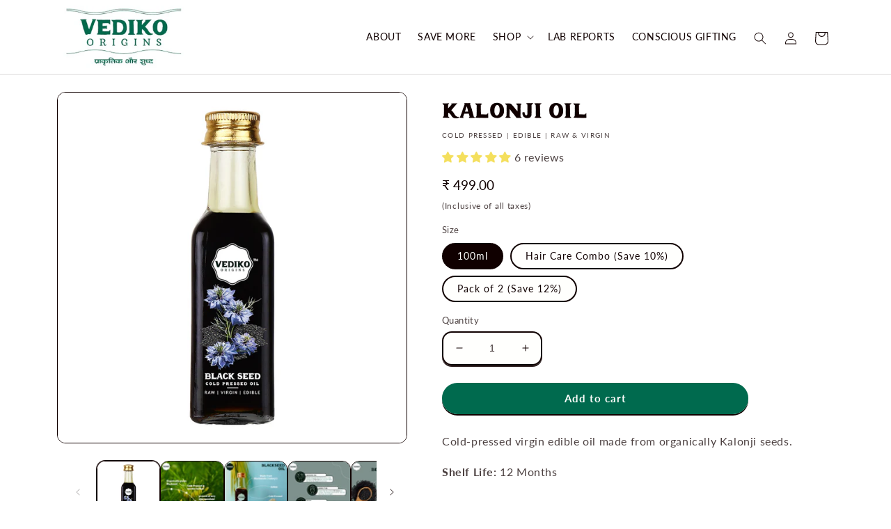

--- FILE ---
content_type: text/html; charset=utf-8
request_url: https://vediko.in/products/black-seed-oil
body_size: 72402
content:
<!doctype html>
<html class="no-js" lang="en">
  <head>
<script src='https://d24sh1msnqkirc.cloudfront.net/shopflo.bundle.js' async></script>

    
    
    <script>
      window.addEventListener('load', function() {
        // Set up an interval to continuously check
        const intervalId = setInterval(function() {
          const here = document.getElementsByClassName('cooee-wrapper')[0];
          const element = document.getElementsByClassName('cooee-container')[0];

          console.log('Checking elements...');

          if (here && element) {
            element.style.zIndex = '1';
            here.style.zIndex = '1';
            console.log('Z-Index Updated');

            // You can stop the interval once the condition is met
            clearInterval(intervalId);
          }
        }, 500); // Check every 500ms
      });
    </script>

    <script>
      document.addEventListener("DOMContentLoaded", function() {
          function injectButton() {
              var ytCheckoutButton = document.querySelector('.yt-checkout-button');
              if (ytCheckoutButton) {
                  var buttonContainer = document.createElement('div');
                  buttonContainer.id = "breezeButtonContainer";
                  buttonContainer.style.zIndex = "9";

                  var breezeButton = document.createElement('breeze-button');
                  breezeButton.setAttribute('emittrackerevents', 'true');
                  breezeButton.setAttribute('buttoncolor', '#006a4e');
                  breezeButton.setAttribute('checkouttext', 'FAST CHECKOUT');
                  breezeButton.setAttribute('buynowtext', 'FAST CHECKOUT');
                  breezeButton.setAttribute('showlogo', 'false');
                  breezeButton.setAttribute('buttonminwidth', '260px');
                  breezeButton.setAttribute('ghostmode', 'false');
                  breezeButton.setAttribute('enablega', 'true');
                  breezeButton.setAttribute('enableexternaltrackers', 'true');
                  breezeButton.setAttribute('gaversion', 'new');
                  breezeButton.setAttribute('buttonhovercolor', '#1A1A1A');
                  breezeButton.setAttribute('ga4measurementid', '');
                  breezeButton.setAttribute('buttonfontsize', '11px');
                  breezeButton.setAttribute('enablefbp', 'true');
                  breezeButton.setAttribute('letterspacing', '3px');

                  // Append the breeze-button to the container
                  buttonContainer.appendChild(breezeButton);

                  // Replace the 'yt-checkout-button' with the new button container
                  ytCheckoutButton.parentNode.replaceChild(buttonContainer, ytCheckoutButton);
              }
          }

          // Create a MutationObserver to watch for changes to the DOM
          var observer = new MutationObserver(function(mutations) {
              mutations.forEach(function(mutation) {
                  if (mutation.addedNodes.length) {
                      injectButton();
                  }
              });
          });

          // Configuration of the observer
          var config = { childList: true, subtree: true };

          // Start observing the document body
          observer.observe(document.body, config);
      });
    </script>

    <!-- Google tag (gtag.js) -->
    <script async src="https://www.googletagmanager.com/gtag/js?id=AW-342774532"></script>
    <script>
      window.dataLayer = window.dataLayer || [];
      function gtag(){dataLayer.push(arguments);}
      gtag('js', new Date());

      gtag('config', 'AW-342774532');
    </script>

    <meta charset="utf-8">
    <meta http-equiv="X-UA-Compatible" content="IE=edge">
    <meta name="viewport" content="width=device-width,initial-scale=1">
    <meta name="theme-color" content="">
    <link rel="canonical" href="https://vediko.in/products/black-seed-oil">
    <link rel="preconnect" href="https://cdn.shopify.com" crossorigin>
    <link href="https://fonts.googleapis.com/css?family=Lato:300,300i,400,400i,700,900" rel="stylesheet"><link rel="icon" type="image/png" href="//vediko.in/cdn/shop/files/LOGO_big_min.png?crop=center&height=32&v=1677656858&width=32"><link rel="preconnect" href="https://fonts.shopifycdn.com" crossorigin><title>
      Kalonji Oil
 &ndash; Vediko Origins</title>

    
      <meta name="description" content="Cold-pressed virgin edible oil made from organically Kalonji seeds. Shelf Life: 12 Months  ">
    

    

<meta property="og:site_name" content="Vediko Origins">
<meta property="og:url" content="https://vediko.in/products/black-seed-oil">
<meta property="og:title" content="Kalonji Oil">
<meta property="og:type" content="product">
<meta property="og:description" content="Cold-pressed virgin edible oil made from organically Kalonji seeds. Shelf Life: 12 Months  "><meta property="og:image" content="http://vediko.in/cdn/shop/files/62B8B367-144F-4E42-9457-5A806DCAE26B.jpg?v=1689161423">
  <meta property="og:image:secure_url" content="https://vediko.in/cdn/shop/files/62B8B367-144F-4E42-9457-5A806DCAE26B.jpg?v=1689161423">
  <meta property="og:image:width" content="1000">
  <meta property="og:image:height" content="1000"><meta property="og:price:amount" content="499.00">
  <meta property="og:price:currency" content="INR"><meta name="twitter:site" content="@VedikoOrigins"><meta name="twitter:card" content="summary_large_image">
<meta name="twitter:title" content="Kalonji Oil">
<meta name="twitter:description" content="Cold-pressed virgin edible oil made from organically Kalonji seeds. Shelf Life: 12 Months  ">


    <script src="//vediko.in/cdn/shop/t/6/assets/global.js?v=25608623836080003751655376208" defer="defer"></script>
    <script src="https://bridge.shopflo.com/js/shopflo.bundle.js" async></script>
    <script>window.performance && window.performance.mark && window.performance.mark('shopify.content_for_header.start');</script><meta name="google-site-verification" content="CaRdF0RcO82F0aEAgKxtqGPTMG00b216YZJc74rWu3s">
<meta id="shopify-digital-wallet" name="shopify-digital-wallet" content="/61856481500/digital_wallets/dialog">
<link rel="alternate" type="application/json+oembed" href="https://vediko.in/products/black-seed-oil.oembed">
<script async="async" src="/checkouts/internal/preloads.js?locale=en-IN"></script>
<script id="shopify-features" type="application/json">{"accessToken":"ba367781bc1195b70c206ff41ab62ea8","betas":["rich-media-storefront-analytics"],"domain":"vediko.in","predictiveSearch":true,"shopId":61856481500,"locale":"en"}</script>
<script>var Shopify = Shopify || {};
Shopify.shop = "theodinvediko.myshopify.com";
Shopify.locale = "en";
Shopify.currency = {"active":"INR","rate":"1.0"};
Shopify.country = "IN";
Shopify.theme = {"name":"Crave","id":133185700060,"schema_name":"Crave","schema_version":"3.0.0","theme_store_id":1363,"role":"main"};
Shopify.theme.handle = "null";
Shopify.theme.style = {"id":null,"handle":null};
Shopify.cdnHost = "vediko.in/cdn";
Shopify.routes = Shopify.routes || {};
Shopify.routes.root = "/";</script>
<script type="module">!function(o){(o.Shopify=o.Shopify||{}).modules=!0}(window);</script>
<script>!function(o){function n(){var o=[];function n(){o.push(Array.prototype.slice.apply(arguments))}return n.q=o,n}var t=o.Shopify=o.Shopify||{};t.loadFeatures=n(),t.autoloadFeatures=n()}(window);</script>
<script id="shop-js-analytics" type="application/json">{"pageType":"product"}</script>
<script defer="defer" async type="module" src="//vediko.in/cdn/shopifycloud/shop-js/modules/v2/client.init-shop-cart-sync_BT-GjEfc.en.esm.js"></script>
<script defer="defer" async type="module" src="//vediko.in/cdn/shopifycloud/shop-js/modules/v2/chunk.common_D58fp_Oc.esm.js"></script>
<script defer="defer" async type="module" src="//vediko.in/cdn/shopifycloud/shop-js/modules/v2/chunk.modal_xMitdFEc.esm.js"></script>
<script type="module">
  await import("//vediko.in/cdn/shopifycloud/shop-js/modules/v2/client.init-shop-cart-sync_BT-GjEfc.en.esm.js");
await import("//vediko.in/cdn/shopifycloud/shop-js/modules/v2/chunk.common_D58fp_Oc.esm.js");
await import("//vediko.in/cdn/shopifycloud/shop-js/modules/v2/chunk.modal_xMitdFEc.esm.js");

  window.Shopify.SignInWithShop?.initShopCartSync?.({"fedCMEnabled":true,"windoidEnabled":true});

</script>
<script>(function() {
  var isLoaded = false;
  function asyncLoad() {
    if (isLoaded) return;
    isLoaded = true;
    var urls = ["https:\/\/cdn.nfcube.com\/instafeed-6f69c5cd4d9ef8831a2e7cbe67810463.js?shop=theodinvediko.myshopify.com","https:\/\/sr-cdn.shiprocket.in\/sr-promise\/static\/uc.js?channel_id=4\u0026sr_company_id=2304981\u0026shop=theodinvediko.myshopify.com"];
    for (var i = 0; i < urls.length; i++) {
      var s = document.createElement('script');
      s.type = 'text/javascript';
      s.async = true;
      s.src = urls[i];
      var x = document.getElementsByTagName('script')[0];
      x.parentNode.insertBefore(s, x);
    }
  };
  if(window.attachEvent) {
    window.attachEvent('onload', asyncLoad);
  } else {
    window.addEventListener('load', asyncLoad, false);
  }
})();</script>
<script id="__st">var __st={"a":61856481500,"offset":19800,"reqid":"c252e456-6536-485e-93b8-2dbb18e9714a-1769406674","pageurl":"vediko.in\/products\/black-seed-oil","u":"88bbf42b082b","p":"product","rtyp":"product","rid":7518374330588};</script>
<script>window.ShopifyPaypalV4VisibilityTracking = true;</script>
<script id="captcha-bootstrap">!function(){'use strict';const t='contact',e='account',n='new_comment',o=[[t,t],['blogs',n],['comments',n],[t,'customer']],c=[[e,'customer_login'],[e,'guest_login'],[e,'recover_customer_password'],[e,'create_customer']],r=t=>t.map((([t,e])=>`form[action*='/${t}']:not([data-nocaptcha='true']) input[name='form_type'][value='${e}']`)).join(','),a=t=>()=>t?[...document.querySelectorAll(t)].map((t=>t.form)):[];function s(){const t=[...o],e=r(t);return a(e)}const i='password',u='form_key',d=['recaptcha-v3-token','g-recaptcha-response','h-captcha-response',i],f=()=>{try{return window.sessionStorage}catch{return}},m='__shopify_v',_=t=>t.elements[u];function p(t,e,n=!1){try{const o=window.sessionStorage,c=JSON.parse(o.getItem(e)),{data:r}=function(t){const{data:e,action:n}=t;return t[m]||n?{data:e,action:n}:{data:t,action:n}}(c);for(const[e,n]of Object.entries(r))t.elements[e]&&(t.elements[e].value=n);n&&o.removeItem(e)}catch(o){console.error('form repopulation failed',{error:o})}}const l='form_type',E='cptcha';function T(t){t.dataset[E]=!0}const w=window,h=w.document,L='Shopify',v='ce_forms',y='captcha';let A=!1;((t,e)=>{const n=(g='f06e6c50-85a8-45c8-87d0-21a2b65856fe',I='https://cdn.shopify.com/shopifycloud/storefront-forms-hcaptcha/ce_storefront_forms_captcha_hcaptcha.v1.5.2.iife.js',D={infoText:'Protected by hCaptcha',privacyText:'Privacy',termsText:'Terms'},(t,e,n)=>{const o=w[L][v],c=o.bindForm;if(c)return c(t,g,e,D).then(n);var r;o.q.push([[t,g,e,D],n]),r=I,A||(h.body.append(Object.assign(h.createElement('script'),{id:'captcha-provider',async:!0,src:r})),A=!0)});var g,I,D;w[L]=w[L]||{},w[L][v]=w[L][v]||{},w[L][v].q=[],w[L][y]=w[L][y]||{},w[L][y].protect=function(t,e){n(t,void 0,e),T(t)},Object.freeze(w[L][y]),function(t,e,n,w,h,L){const[v,y,A,g]=function(t,e,n){const i=e?o:[],u=t?c:[],d=[...i,...u],f=r(d),m=r(i),_=r(d.filter((([t,e])=>n.includes(e))));return[a(f),a(m),a(_),s()]}(w,h,L),I=t=>{const e=t.target;return e instanceof HTMLFormElement?e:e&&e.form},D=t=>v().includes(t);t.addEventListener('submit',(t=>{const e=I(t);if(!e)return;const n=D(e)&&!e.dataset.hcaptchaBound&&!e.dataset.recaptchaBound,o=_(e),c=g().includes(e)&&(!o||!o.value);(n||c)&&t.preventDefault(),c&&!n&&(function(t){try{if(!f())return;!function(t){const e=f();if(!e)return;const n=_(t);if(!n)return;const o=n.value;o&&e.removeItem(o)}(t);const e=Array.from(Array(32),(()=>Math.random().toString(36)[2])).join('');!function(t,e){_(t)||t.append(Object.assign(document.createElement('input'),{type:'hidden',name:u})),t.elements[u].value=e}(t,e),function(t,e){const n=f();if(!n)return;const o=[...t.querySelectorAll(`input[type='${i}']`)].map((({name:t})=>t)),c=[...d,...o],r={};for(const[a,s]of new FormData(t).entries())c.includes(a)||(r[a]=s);n.setItem(e,JSON.stringify({[m]:1,action:t.action,data:r}))}(t,e)}catch(e){console.error('failed to persist form',e)}}(e),e.submit())}));const S=(t,e)=>{t&&!t.dataset[E]&&(n(t,e.some((e=>e===t))),T(t))};for(const o of['focusin','change'])t.addEventListener(o,(t=>{const e=I(t);D(e)&&S(e,y())}));const B=e.get('form_key'),M=e.get(l),P=B&&M;t.addEventListener('DOMContentLoaded',(()=>{const t=y();if(P)for(const e of t)e.elements[l].value===M&&p(e,B);[...new Set([...A(),...v().filter((t=>'true'===t.dataset.shopifyCaptcha))])].forEach((e=>S(e,t)))}))}(h,new URLSearchParams(w.location.search),n,t,e,['guest_login'])})(!0,!0)}();</script>
<script integrity="sha256-4kQ18oKyAcykRKYeNunJcIwy7WH5gtpwJnB7kiuLZ1E=" data-source-attribution="shopify.loadfeatures" defer="defer" src="//vediko.in/cdn/shopifycloud/storefront/assets/storefront/load_feature-a0a9edcb.js" crossorigin="anonymous"></script>
<script data-source-attribution="shopify.dynamic_checkout.dynamic.init">var Shopify=Shopify||{};Shopify.PaymentButton=Shopify.PaymentButton||{isStorefrontPortableWallets:!0,init:function(){window.Shopify.PaymentButton.init=function(){};var t=document.createElement("script");t.src="https://vediko.in/cdn/shopifycloud/portable-wallets/latest/portable-wallets.en.js",t.type="module",document.head.appendChild(t)}};
</script>
<script data-source-attribution="shopify.dynamic_checkout.buyer_consent">
  function portableWalletsHideBuyerConsent(e){var t=document.getElementById("shopify-buyer-consent"),n=document.getElementById("shopify-subscription-policy-button");t&&n&&(t.classList.add("hidden"),t.setAttribute("aria-hidden","true"),n.removeEventListener("click",e))}function portableWalletsShowBuyerConsent(e){var t=document.getElementById("shopify-buyer-consent"),n=document.getElementById("shopify-subscription-policy-button");t&&n&&(t.classList.remove("hidden"),t.removeAttribute("aria-hidden"),n.addEventListener("click",e))}window.Shopify?.PaymentButton&&(window.Shopify.PaymentButton.hideBuyerConsent=portableWalletsHideBuyerConsent,window.Shopify.PaymentButton.showBuyerConsent=portableWalletsShowBuyerConsent);
</script>
<script data-source-attribution="shopify.dynamic_checkout.cart.bootstrap">document.addEventListener("DOMContentLoaded",(function(){function t(){return document.querySelector("shopify-accelerated-checkout-cart, shopify-accelerated-checkout")}if(t())Shopify.PaymentButton.init();else{new MutationObserver((function(e,n){t()&&(Shopify.PaymentButton.init(),n.disconnect())})).observe(document.body,{childList:!0,subtree:!0})}}));
</script>
<script id="sections-script" data-sections="header,footer" defer="defer" src="//vediko.in/cdn/shop/t/6/compiled_assets/scripts.js?v=2804"></script>
<script>window.performance && window.performance.mark && window.performance.mark('shopify.content_for_header.end');</script>


    <style data-shopify>
          @font-face {
  font-family: Lato;
  font-weight: 400;
  font-style: normal;
  font-display: swap;
  src: url("//vediko.in/cdn/fonts/lato/lato_n4.c3b93d431f0091c8be23185e15c9d1fee1e971c5.woff2") format("woff2"),
       url("//vediko.in/cdn/fonts/lato/lato_n4.d5c00c781efb195594fd2fd4ad04f7882949e327.woff") format("woff");
}

          @font-face {
  font-family: Lato;
  font-weight: 700;
  font-style: normal;
  font-display: swap;
  src: url("//vediko.in/cdn/fonts/lato/lato_n7.900f219bc7337bc57a7a2151983f0a4a4d9d5dcf.woff2") format("woff2"),
       url("//vediko.in/cdn/fonts/lato/lato_n7.a55c60751adcc35be7c4f8a0313f9698598612ee.woff") format("woff");
}

          @font-face {
  font-family: Lato;
  font-weight: 400;
  font-style: italic;
  font-display: swap;
  src: url("//vediko.in/cdn/fonts/lato/lato_i4.09c847adc47c2fefc3368f2e241a3712168bc4b6.woff2") format("woff2"),
       url("//vediko.in/cdn/fonts/lato/lato_i4.3c7d9eb6c1b0a2bf62d892c3ee4582b016d0f30c.woff") format("woff");
}

          @font-face {
  font-family: Lato;
  font-weight: 700;
  font-style: italic;
  font-display: swap;
  src: url("//vediko.in/cdn/fonts/lato/lato_i7.16ba75868b37083a879b8dd9f2be44e067dfbf92.woff2") format("woff2"),
       url("//vediko.in/cdn/fonts/lato/lato_i7.4c07c2b3b7e64ab516aa2f2081d2bb0366b9dce8.woff") format("woff");
}

          @font-face {
  font-family: Asul;
  font-weight: 400;
  font-style: normal;
  font-display: swap;
  src: url("//vediko.in/cdn/fonts/asul/asul_n4.814c5323104eaec8052c156ea81d27e4cc2ecc89.woff2") format("woff2"),
       url("//vediko.in/cdn/fonts/asul/asul_n4.fad4580d0c2a0762bf2eec95df0ca1bba03e7345.woff") format("woff");
}


          :root {
            --font-body-family: Lato, sans-serif;
            --font-body-style: normal;
            --font-body-weight: 400;
            --font-body-weight-bold: 700;

            --font-heading-family: Asul, serif;
            --font-heading-style: normal;
            --font-heading-weight: 400;

            --font-body-scale: 1.0;
            --font-heading-scale: 1.1;

            --color-base-text: 16, 0, 0;
            --color-shadow: 16, 0, 0;
            --color-base-background-1: 255, 255, 253;
            --color-base-background-2: 255, 255, 255;
            --color-base-solid-button-labels: 255, 255, 253;
            --color-base-outline-button-labels: 0, 106, 78;
            --color-base-accent-1: 0, 106, 78;
            --color-base-accent-2: 145, 15, 63;
            --payment-terms-background-color: #fffffd;

            --gradient-base-background-1: #fffffd;
            --gradient-base-background-2: #fff;
            --gradient-base-accent-1: #006a4e;
            --gradient-base-accent-2: #910f3f;

            --media-padding: px;
            --media-border-opacity: 1.0;
            --media-border-width: 1px;
            --media-radius: 12px;
            --media-shadow-opacity: 0.0;
            --media-shadow-horizontal-offset: 0px;
            --media-shadow-vertical-offset: -26px;
            --media-shadow-blur-radius: 0px;

            --page-width: 120rem;
            --page-width-margin: 0rem;

            --card-image-padding: 0.0rem;
            --card-corner-radius: 1.2rem;
            --card-text-alignment: left;
            --card-border-width: 0.1rem;
            --card-border-opacity: 1.0;
            --card-shadow-opacity: 0.0;
            --card-shadow-horizontal-offset: 0.0rem;
            --card-shadow-vertical-offset: 0.0rem;
            --card-shadow-blur-radius: 0.0rem;

            --badge-corner-radius: 4.0rem;

            --popup-border-width: 2px;
            --popup-border-opacity: 1.0;
            --popup-corner-radius: 12px;
            --popup-shadow-opacity: 1.0;
            --popup-shadow-horizontal-offset: 0px;
            --popup-shadow-vertical-offset: 2px;
            --popup-shadow-blur-radius: 0px;

            --drawer-border-width: 1px;
            --drawer-border-opacity: 0.1;
            --drawer-shadow-opacity: 1.0;
            --drawer-shadow-horizontal-offset: 6px;
            --drawer-shadow-vertical-offset: 6px;
            --drawer-shadow-blur-radius: 0px;

            --spacing-sections-desktop: 0px;
            --spacing-sections-mobile: 0px;

            --grid-desktop-vertical-spacing: 16px;
            --grid-desktop-horizontal-spacing: 16px;
            --grid-mobile-vertical-spacing: 8px;
            --grid-mobile-horizontal-spacing: 8px;

            --text-boxes-border-opacity: 0.3;
            --text-boxes-border-width: 0px;
            --text-boxes-radius: 12px;
            --text-boxes-shadow-opacity: 0.0;
            --text-boxes-shadow-horizontal-offset: 0px;
            --text-boxes-shadow-vertical-offset: 0px;
            --text-boxes-shadow-blur-radius: 0px;

            --buttons-radius: 40px;
            --buttons-radius-outset: 40px;
            --buttons-border-width: 0px;
            --buttons-border-opacity: 1.0;
            --buttons-shadow-opacity: 1.0;
            --buttons-shadow-horizontal-offset: 0px;
            --buttons-shadow-vertical-offset: 2px;
            --buttons-shadow-blur-radius: 0px;
            --buttons-border-offset: 0.3px;

            --inputs-radius: 12px;
            --inputs-border-width: 2px;
            --inputs-border-opacity: 1.0;
            --inputs-shadow-opacity: 0.9;
            --inputs-shadow-horizontal-offset: 0px;
            --inputs-margin-offset: 2px;
            --inputs-shadow-vertical-offset: 2px;
            --inputs-shadow-blur-radius: 0px;
            --inputs-radius-outset: 14px;

            --variant-pills-radius: 40px;
            --variant-pills-border-width: 2px;
            --variant-pills-border-opacity: 1.0;
            --variant-pills-shadow-opacity: 0.9;
            --variant-pills-shadow-horizontal-offset: 0px;
            --variant-pills-shadow-vertical-offset: 0px;
            --variant-pills-shadow-blur-radius: 0px;
          }

          *,
          *::before,
          *::after {
            box-sizing: inherit;
          }

          html {
            box-sizing: border-box;
            font-size: calc(var(--font-body-scale) * 62.5%);
            height: 100%;
          }

          body {
            display: grid;
            grid-template-rows: auto auto 1fr auto;
            grid-template-columns: 100%;
            min-height: 100%;
            margin: 0;
            font-size: 1.5rem;
            letter-spacing: 0.06rem;
            line-height: calc(1 + 0.8 / var(--font-body-scale));
            font-family: var(--font-body-family);
            font-style: var(--font-body-style);
            font-weight: var(--font-body-weight);
          }
      .button--primary:hover{ background:#006a4e; color:#ffffff; }
          @media screen and (min-width: 750px) {
            body {
              font-size: 1.6rem;
            }
          }
    </style>

    <link href="//vediko.in/cdn/shop/t/6/assets/base.css?v=178221163763594721441659179128" rel="stylesheet" type="text/css" media="all" />
<link rel="preload" as="font" href="//vediko.in/cdn/fonts/lato/lato_n4.c3b93d431f0091c8be23185e15c9d1fee1e971c5.woff2" type="font/woff2" crossorigin><link rel="preload" as="font" href="//vediko.in/cdn/fonts/asul/asul_n4.814c5323104eaec8052c156ea81d27e4cc2ecc89.woff2" type="font/woff2" crossorigin><link
        rel="stylesheet"
        href="//vediko.in/cdn/shop/t/6/assets/component-predictive-search.css?v=165644661289088488651654075111"
        media="print"
        onload="this.media='all'"
      ><script>
      document.documentElement.className = document.documentElement.className.replace('no-js', 'js');
      if (Shopify.designMode) {
        document.documentElement.classList.add('shopify-design-mode');
      }
    </script>
    <meta name="google-site-verification" content="rebofJLZt9E3cDGZpgSP2atribKXtSpBZcX-ywVWyFk">

    <script type="text/javascript">
          (function(c,l,a,r,i,t,y){
              c[a]=c[a]||function(){(c[a].q=c[a].q||[]).push(arguments)};
              t=l.createElement(r);t.async=1;t.src="https://www.clarity.ms/tag/"+i;
              y=l.getElementsByTagName(r)[0];y.parentNode.insertBefore(t,y);
          })(window, document, "clarity", "script", "hn8n6iro0x");

      <!-- Google tag (gtag.js) -->
      <script async src="https://www.googletagmanager.com/gtag/js?id=G-K2MFLQZVV9"></script>
      <script>
        window.dataLayer = window.dataLayer || [];
        function gtag(){dataLayer.push(arguments);}
        gtag('js', new Date());

        gtag('config', 'G-K2MFLQZVV9',{ 'groups': 'GA4'});
      </script>
    </script>
    <script src='https://bridge.shopflo.com/js/shopflo.bundle.js' async></script>
  <!-- BEGIN app block: shopify://apps/microsoft-clarity/blocks/clarity_js/31c3d126-8116-4b4a-8ba1-baeda7c4aeea -->
<script type="text/javascript">
  (function (c, l, a, r, i, t, y) {
    c[a] = c[a] || function () { (c[a].q = c[a].q || []).push(arguments); };
    t = l.createElement(r); t.async = 1; t.src = "https://www.clarity.ms/tag/" + i + "?ref=shopify";
    y = l.getElementsByTagName(r)[0]; y.parentNode.insertBefore(t, y);

    c.Shopify.loadFeatures([{ name: "consent-tracking-api", version: "0.1" }], error => {
      if (error) {
        console.error("Error loading Shopify features:", error);
        return;
      }

      c[a]('consentv2', {
        ad_Storage: c.Shopify.customerPrivacy.marketingAllowed() ? "granted" : "denied",
        analytics_Storage: c.Shopify.customerPrivacy.analyticsProcessingAllowed() ? "granted" : "denied",
      });
    });

    l.addEventListener("visitorConsentCollected", function (e) {
      c[a]('consentv2', {
        ad_Storage: e.detail.marketingAllowed ? "granted" : "denied",
        analytics_Storage: e.detail.analyticsAllowed ? "granted" : "denied",
      });
    });
  })(window, document, "clarity", "script", "tj9q47m1h6");
</script>



<!-- END app block --><!-- BEGIN app block: shopify://apps/judge-me-reviews/blocks/judgeme_core/61ccd3b1-a9f2-4160-9fe9-4fec8413e5d8 --><!-- Start of Judge.me Core -->






<link rel="dns-prefetch" href="https://cdnwidget.judge.me">
<link rel="dns-prefetch" href="https://cdn.judge.me">
<link rel="dns-prefetch" href="https://cdn1.judge.me">
<link rel="dns-prefetch" href="https://api.judge.me">

<script data-cfasync='false' class='jdgm-settings-script'>window.jdgmSettings={"pagination":5,"disable_web_reviews":true,"badge_no_review_text":"No reviews","badge_n_reviews_text":"{{ n }} reviews","badge_star_color":"#f4df5d","hide_badge_preview_if_no_reviews":true,"badge_hide_text":false,"enforce_center_preview_badge":false,"widget_title":"Customer Reviews","widget_open_form_text":"Write a review","widget_close_form_text":"Cancel review","widget_refresh_page_text":"Refresh page","widget_summary_text":"Based on {{ number_of_reviews }} review/reviews","widget_no_review_text":"Be the first to write a review","widget_name_field_text":"Display name","widget_verified_name_field_text":"Verified Name (public)","widget_name_placeholder_text":"Display name","widget_required_field_error_text":"This field is required.","widget_email_field_text":"Email address","widget_verified_email_field_text":"Verified Email (private, can not be edited)","widget_email_placeholder_text":"Your email address","widget_email_field_error_text":"Please enter a valid email address.","widget_rating_field_text":"Rating","widget_review_title_field_text":"Review Title","widget_review_title_placeholder_text":"Give your review a title","widget_review_body_field_text":"Review content","widget_review_body_placeholder_text":"Start writing here...","widget_pictures_field_text":"Picture/Video (optional)","widget_submit_review_text":"Submit Review","widget_submit_verified_review_text":"Submit Verified Review","widget_submit_success_msg_with_auto_publish":"Thank you! Please refresh the page in a few moments to see your review. You can remove or edit your review by logging into \u003ca href='https://judge.me/login' target='_blank' rel='nofollow noopener'\u003eJudge.me\u003c/a\u003e","widget_submit_success_msg_no_auto_publish":"Thank you! Your review will be published as soon as it is approved by the shop admin. You can remove or edit your review by logging into \u003ca href='https://judge.me/login' target='_blank' rel='nofollow noopener'\u003eJudge.me\u003c/a\u003e","widget_show_default_reviews_out_of_total_text":"Showing {{ n_reviews_shown }} out of {{ n_reviews }} reviews.","widget_show_all_link_text":"Show all","widget_show_less_link_text":"Show less","widget_author_said_text":"{{ reviewer_name }} said:","widget_days_text":"{{ n }} days ago","widget_weeks_text":"{{ n }} week/weeks ago","widget_months_text":"{{ n }} month/months ago","widget_years_text":"{{ n }} year/years ago","widget_yesterday_text":"Yesterday","widget_today_text":"Today","widget_replied_text":"\u003e\u003e {{ shop_name }} replied:","widget_read_more_text":"Read more","widget_reviewer_name_as_initial":"","widget_rating_filter_color":"#fbcd0a","widget_rating_filter_see_all_text":"See all reviews","widget_sorting_most_recent_text":"Most Recent","widget_sorting_highest_rating_text":"Highest Rating","widget_sorting_lowest_rating_text":"Lowest Rating","widget_sorting_with_pictures_text":"Only Pictures","widget_sorting_most_helpful_text":"Most Helpful","widget_open_question_form_text":"Ask a question","widget_reviews_subtab_text":"Reviews","widget_questions_subtab_text":"Questions","widget_question_label_text":"Question","widget_answer_label_text":"Answer","widget_question_placeholder_text":"Write your question here","widget_submit_question_text":"Submit Question","widget_question_submit_success_text":"Thank you for your question! We will notify you once it gets answered.","widget_star_color":"#f4df5d","verified_badge_text":"Verified","verified_badge_bg_color":"","verified_badge_text_color":"","verified_badge_placement":"left-of-reviewer-name","widget_review_max_height":"","widget_hide_border":false,"widget_social_share":false,"widget_thumb":false,"widget_review_location_show":false,"widget_location_format":"","all_reviews_include_out_of_store_products":true,"all_reviews_out_of_store_text":"(out of store)","all_reviews_pagination":100,"all_reviews_product_name_prefix_text":"about","enable_review_pictures":true,"enable_question_anwser":false,"widget_theme":"default","review_date_format":"mm/dd/yyyy","default_sort_method":"most-recent","widget_product_reviews_subtab_text":"Product Reviews","widget_shop_reviews_subtab_text":"Shop Reviews","widget_other_products_reviews_text":"Reviews for other products","widget_store_reviews_subtab_text":"Store reviews","widget_no_store_reviews_text":"This store hasn't received any reviews yet","widget_web_restriction_product_reviews_text":"This product hasn't received any reviews yet","widget_no_items_text":"No items found","widget_show_more_text":"Show more","widget_write_a_store_review_text":"Write a Store Review","widget_other_languages_heading":"Reviews in Other Languages","widget_translate_review_text":"Translate review to {{ language }}","widget_translating_review_text":"Translating...","widget_show_original_translation_text":"Show original ({{ language }})","widget_translate_review_failed_text":"Review couldn't be translated.","widget_translate_review_retry_text":"Retry","widget_translate_review_try_again_later_text":"Try again later","show_product_url_for_grouped_product":false,"widget_sorting_pictures_first_text":"Pictures First","show_pictures_on_all_rev_page_mobile":false,"show_pictures_on_all_rev_page_desktop":false,"floating_tab_hide_mobile_install_preference":false,"floating_tab_button_name":"★ Reviews","floating_tab_title":"Let customers speak for us","floating_tab_button_color":"","floating_tab_button_background_color":"","floating_tab_url":"","floating_tab_url_enabled":false,"floating_tab_tab_style":"text","all_reviews_text_badge_text":"Customers rate us {{ shop.metafields.judgeme.all_reviews_rating | round: 1 }}/5 based on {{ shop.metafields.judgeme.all_reviews_count }} reviews.","all_reviews_text_badge_text_branded_style":"{{ shop.metafields.judgeme.all_reviews_rating | round: 1 }} out of 5 stars based on {{ shop.metafields.judgeme.all_reviews_count }} reviews","is_all_reviews_text_badge_a_link":false,"show_stars_for_all_reviews_text_badge":false,"all_reviews_text_badge_url":"","all_reviews_text_style":"branded","all_reviews_text_color_style":"judgeme_brand_color","all_reviews_text_color":"#108474","all_reviews_text_show_jm_brand":true,"featured_carousel_show_header":true,"featured_carousel_title":"Let customers speak for us","testimonials_carousel_title":"Customers are saying","videos_carousel_title":"Real customer stories","cards_carousel_title":"Customers are saying","featured_carousel_count_text":"from {{ n }} reviews","featured_carousel_add_link_to_all_reviews_page":false,"featured_carousel_url":"","featured_carousel_show_images":true,"featured_carousel_autoslide_interval":5,"featured_carousel_arrows_on_the_sides":false,"featured_carousel_height":250,"featured_carousel_width":80,"featured_carousel_image_size":0,"featured_carousel_image_height":250,"featured_carousel_arrow_color":"#eeeeee","verified_count_badge_style":"branded","verified_count_badge_orientation":"horizontal","verified_count_badge_color_style":"judgeme_brand_color","verified_count_badge_color":"#108474","is_verified_count_badge_a_link":false,"verified_count_badge_url":"","verified_count_badge_show_jm_brand":true,"widget_rating_preset_default":5,"widget_first_sub_tab":"product-reviews","widget_show_histogram":true,"widget_histogram_use_custom_color":false,"widget_pagination_use_custom_color":false,"widget_star_use_custom_color":true,"widget_verified_badge_use_custom_color":false,"widget_write_review_use_custom_color":false,"picture_reminder_submit_button":"Upload Pictures","enable_review_videos":true,"mute_video_by_default":true,"widget_sorting_videos_first_text":"Videos First","widget_review_pending_text":"Pending","featured_carousel_items_for_large_screen":3,"social_share_options_order":"Facebook,Twitter","remove_microdata_snippet":true,"disable_json_ld":false,"enable_json_ld_products":false,"preview_badge_show_question_text":false,"preview_badge_no_question_text":"No questions","preview_badge_n_question_text":"{{ number_of_questions }} question/questions","qa_badge_show_icon":false,"qa_badge_position":"same-row","remove_judgeme_branding":false,"widget_add_search_bar":false,"widget_search_bar_placeholder":"Search","widget_sorting_verified_only_text":"Verified only","featured_carousel_theme":"default","featured_carousel_show_rating":true,"featured_carousel_show_title":true,"featured_carousel_show_body":true,"featured_carousel_show_date":false,"featured_carousel_show_reviewer":true,"featured_carousel_show_product":false,"featured_carousel_header_background_color":"#108474","featured_carousel_header_text_color":"#ffffff","featured_carousel_name_product_separator":"reviewed","featured_carousel_full_star_background":"#108474","featured_carousel_empty_star_background":"#dadada","featured_carousel_vertical_theme_background":"#f9fafb","featured_carousel_verified_badge_enable":true,"featured_carousel_verified_badge_color":"#108474","featured_carousel_border_style":"round","featured_carousel_review_line_length_limit":3,"featured_carousel_more_reviews_button_text":"Read more reviews","featured_carousel_view_product_button_text":"View product","all_reviews_page_load_reviews_on":"scroll","all_reviews_page_load_more_text":"Load More Reviews","disable_fb_tab_reviews":false,"enable_ajax_cdn_cache":false,"widget_advanced_speed_features":5,"widget_public_name_text":"displayed publicly like","default_reviewer_name":"John Smith","default_reviewer_name_has_non_latin":true,"widget_reviewer_anonymous":"Anonymous","medals_widget_title":"Judge.me Review Medals","medals_widget_background_color":"#f9fafb","medals_widget_position":"footer_all_pages","medals_widget_border_color":"#f9fafb","medals_widget_verified_text_position":"left","medals_widget_use_monochromatic_version":false,"medals_widget_elements_color":"#108474","show_reviewer_avatar":true,"widget_invalid_yt_video_url_error_text":"Not a YouTube video URL","widget_max_length_field_error_text":"Please enter no more than {0} characters.","widget_show_country_flag":false,"widget_show_collected_via_shop_app":true,"widget_verified_by_shop_badge_style":"light","widget_verified_by_shop_text":"Verified by Shop","widget_show_photo_gallery":true,"widget_load_with_code_splitting":true,"widget_ugc_install_preference":false,"widget_ugc_title":"Made by us, Shared by you","widget_ugc_subtitle":"Tag us to see your picture featured in our page","widget_ugc_arrows_color":"#ffffff","widget_ugc_primary_button_text":"Buy Now","widget_ugc_primary_button_background_color":"#108474","widget_ugc_primary_button_text_color":"#ffffff","widget_ugc_primary_button_border_width":"0","widget_ugc_primary_button_border_style":"none","widget_ugc_primary_button_border_color":"#108474","widget_ugc_primary_button_border_radius":"25","widget_ugc_secondary_button_text":"Load More","widget_ugc_secondary_button_background_color":"#ffffff","widget_ugc_secondary_button_text_color":"#108474","widget_ugc_secondary_button_border_width":"2","widget_ugc_secondary_button_border_style":"solid","widget_ugc_secondary_button_border_color":"#108474","widget_ugc_secondary_button_border_radius":"25","widget_ugc_reviews_button_text":"View Reviews","widget_ugc_reviews_button_background_color":"#ffffff","widget_ugc_reviews_button_text_color":"#108474","widget_ugc_reviews_button_border_width":"2","widget_ugc_reviews_button_border_style":"solid","widget_ugc_reviews_button_border_color":"#108474","widget_ugc_reviews_button_border_radius":"25","widget_ugc_reviews_button_link_to":"judgeme-reviews-page","widget_ugc_show_post_date":true,"widget_ugc_max_width":"800","widget_rating_metafield_value_type":true,"widget_primary_color":"#00694e","widget_enable_secondary_color":false,"widget_secondary_color":"#edf5f5","widget_summary_average_rating_text":"{{ average_rating }} out of 5","widget_media_grid_title":"Customer photos \u0026 videos","widget_media_grid_see_more_text":"See more","widget_round_style":false,"widget_show_product_medals":false,"widget_verified_by_judgeme_text":"Verified by Judge.me","widget_show_store_medals":true,"widget_verified_by_judgeme_text_in_store_medals":"Verified by Judge.me","widget_media_field_exceed_quantity_message":"Sorry, we can only accept {{ max_media }} for one review.","widget_media_field_exceed_limit_message":"{{ file_name }} is too large, please select a {{ media_type }} less than {{ size_limit }}MB.","widget_review_submitted_text":"Review Submitted!","widget_question_submitted_text":"Question Submitted!","widget_close_form_text_question":"Cancel","widget_write_your_answer_here_text":"Write your answer here","widget_enabled_branded_link":true,"widget_show_collected_by_judgeme":false,"widget_reviewer_name_color":"","widget_write_review_text_color":"","widget_write_review_bg_color":"","widget_collected_by_judgeme_text":"collected by Judge.me","widget_pagination_type":"standard","widget_load_more_text":"Load More","widget_load_more_color":"#108474","widget_full_review_text":"Full Review","widget_read_more_reviews_text":"Read More Reviews","widget_read_questions_text":"Read Questions","widget_questions_and_answers_text":"Questions \u0026 Answers","widget_verified_by_text":"Verified by","widget_verified_text":"Verified","widget_number_of_reviews_text":"{{ number_of_reviews }} reviews","widget_back_button_text":"Back","widget_next_button_text":"Next","widget_custom_forms_filter_button":"Filters","custom_forms_style":"horizontal","widget_show_review_information":false,"how_reviews_are_collected":"How reviews are collected?","widget_show_review_keywords":false,"widget_gdpr_statement":"How we use your data: We'll only contact you about the review you left, and only if necessary. By submitting your review, you agree to Judge.me's \u003ca href='https://judge.me/terms' target='_blank' rel='nofollow noopener'\u003eterms\u003c/a\u003e, \u003ca href='https://judge.me/privacy' target='_blank' rel='nofollow noopener'\u003eprivacy\u003c/a\u003e and \u003ca href='https://judge.me/content-policy' target='_blank' rel='nofollow noopener'\u003econtent\u003c/a\u003e policies.","widget_multilingual_sorting_enabled":false,"widget_translate_review_content_enabled":false,"widget_translate_review_content_method":"manual","popup_widget_review_selection":"automatically_with_pictures","popup_widget_round_border_style":true,"popup_widget_show_title":true,"popup_widget_show_body":true,"popup_widget_show_reviewer":false,"popup_widget_show_product":true,"popup_widget_show_pictures":true,"popup_widget_use_review_picture":true,"popup_widget_show_on_home_page":true,"popup_widget_show_on_product_page":true,"popup_widget_show_on_collection_page":true,"popup_widget_show_on_cart_page":true,"popup_widget_position":"bottom_left","popup_widget_first_review_delay":5,"popup_widget_duration":5,"popup_widget_interval":5,"popup_widget_review_count":5,"popup_widget_hide_on_mobile":true,"review_snippet_widget_round_border_style":true,"review_snippet_widget_card_color":"#FFFFFF","review_snippet_widget_slider_arrows_background_color":"#FFFFFF","review_snippet_widget_slider_arrows_color":"#000000","review_snippet_widget_star_color":"#108474","show_product_variant":false,"all_reviews_product_variant_label_text":"Variant: ","widget_show_verified_branding":false,"widget_ai_summary_title":"Customers say","widget_ai_summary_disclaimer":"AI-powered review summary based on recent customer reviews","widget_show_ai_summary":false,"widget_show_ai_summary_bg":false,"widget_show_review_title_input":true,"redirect_reviewers_invited_via_email":"review_widget","request_store_review_after_product_review":false,"request_review_other_products_in_order":false,"review_form_color_scheme":"default","review_form_corner_style":"square","review_form_star_color":{},"review_form_text_color":"#333333","review_form_background_color":"#ffffff","review_form_field_background_color":"#fafafa","review_form_button_color":{},"review_form_button_text_color":"#ffffff","review_form_modal_overlay_color":"#000000","review_content_screen_title_text":"How would you rate this product?","review_content_introduction_text":"We would love it if you would share a bit about your experience.","store_review_form_title_text":"How would you rate this store?","store_review_form_introduction_text":"We would love it if you would share a bit about your experience.","show_review_guidance_text":true,"one_star_review_guidance_text":"Poor","five_star_review_guidance_text":"Great","customer_information_screen_title_text":"About you","customer_information_introduction_text":"Please tell us more about you.","custom_questions_screen_title_text":"Your experience in more detail","custom_questions_introduction_text":"Here are a few questions to help us understand more about your experience.","review_submitted_screen_title_text":"Thanks for your review!","review_submitted_screen_thank_you_text":"We are processing it and it will appear on the store soon.","review_submitted_screen_email_verification_text":"Please confirm your email by clicking the link we just sent you. This helps us keep reviews authentic.","review_submitted_request_store_review_text":"Would you like to share your experience of shopping with us?","review_submitted_review_other_products_text":"Would you like to review these products?","store_review_screen_title_text":"Would you like to share your experience of shopping with us?","store_review_introduction_text":"We value your feedback and use it to improve. Please share any thoughts or suggestions you have.","reviewer_media_screen_title_picture_text":"Share a picture","reviewer_media_introduction_picture_text":"Upload a photo to support your review.","reviewer_media_screen_title_video_text":"Share a video","reviewer_media_introduction_video_text":"Upload a video to support your review.","reviewer_media_screen_title_picture_or_video_text":"Share a picture or video","reviewer_media_introduction_picture_or_video_text":"Upload a photo or video to support your review.","reviewer_media_youtube_url_text":"Paste your Youtube URL here","advanced_settings_next_step_button_text":"Next","advanced_settings_close_review_button_text":"Close","modal_write_review_flow":false,"write_review_flow_required_text":"Required","write_review_flow_privacy_message_text":"We respect your privacy.","write_review_flow_anonymous_text":"Post review as anonymous","write_review_flow_visibility_text":"This won't be visible to other customers.","write_review_flow_multiple_selection_help_text":"Select as many as you like","write_review_flow_single_selection_help_text":"Select one option","write_review_flow_required_field_error_text":"This field is required","write_review_flow_invalid_email_error_text":"Please enter a valid email address","write_review_flow_max_length_error_text":"Max. {{ max_length }} characters.","write_review_flow_media_upload_text":"\u003cb\u003eClick to upload\u003c/b\u003e or drag and drop","write_review_flow_gdpr_statement":"We'll only contact you about your review if necessary. By submitting your review, you agree to our \u003ca href='https://judge.me/terms' target='_blank' rel='nofollow noopener'\u003eterms and conditions\u003c/a\u003e and \u003ca href='https://judge.me/privacy' target='_blank' rel='nofollow noopener'\u003eprivacy policy\u003c/a\u003e.","rating_only_reviews_enabled":false,"show_negative_reviews_help_screen":false,"new_review_flow_help_screen_rating_threshold":3,"negative_review_resolution_screen_title_text":"Tell us more","negative_review_resolution_text":"Your experience matters to us. If there were issues with your purchase, we're here to help. Feel free to reach out to us, we'd love the opportunity to make things right.","negative_review_resolution_button_text":"Contact us","negative_review_resolution_proceed_with_review_text":"Leave a review","negative_review_resolution_subject":"Issue with purchase from {{ shop_name }}.{{ order_name }}","preview_badge_collection_page_install_status":false,"widget_review_custom_css":"","preview_badge_custom_css":"","preview_badge_stars_count":"5-stars","featured_carousel_custom_css":"","floating_tab_custom_css":"","all_reviews_widget_custom_css":"","medals_widget_custom_css":"","verified_badge_custom_css":"","all_reviews_text_custom_css":"","transparency_badges_collected_via_store_invite":false,"transparency_badges_from_another_provider":false,"transparency_badges_collected_from_store_visitor":false,"transparency_badges_collected_by_verified_review_provider":false,"transparency_badges_earned_reward":false,"transparency_badges_collected_via_store_invite_text":"Review collected via store invitation","transparency_badges_from_another_provider_text":"Review collected from another provider","transparency_badges_collected_from_store_visitor_text":"Review collected from a store visitor","transparency_badges_written_in_google_text":"Review written in Google","transparency_badges_written_in_etsy_text":"Review written in Etsy","transparency_badges_written_in_shop_app_text":"Review written in Shop App","transparency_badges_earned_reward_text":"Review earned a reward for future purchase","product_review_widget_per_page":10,"widget_store_review_label_text":"Review about the store","checkout_comment_extension_title_on_product_page":"Customer Comments","checkout_comment_extension_num_latest_comment_show":5,"checkout_comment_extension_format":"name_and_timestamp","checkout_comment_customer_name":"last_initial","checkout_comment_comment_notification":true,"preview_badge_collection_page_install_preference":false,"preview_badge_home_page_install_preference":false,"preview_badge_product_page_install_preference":false,"review_widget_install_preference":"","review_carousel_install_preference":false,"floating_reviews_tab_install_preference":"none","verified_reviews_count_badge_install_preference":false,"all_reviews_text_install_preference":false,"review_widget_best_location":false,"judgeme_medals_install_preference":false,"review_widget_revamp_enabled":false,"review_widget_qna_enabled":false,"review_widget_header_theme":"minimal","review_widget_widget_title_enabled":true,"review_widget_header_text_size":"medium","review_widget_header_text_weight":"regular","review_widget_average_rating_style":"compact","review_widget_bar_chart_enabled":true,"review_widget_bar_chart_type":"numbers","review_widget_bar_chart_style":"standard","review_widget_expanded_media_gallery_enabled":false,"review_widget_reviews_section_theme":"standard","review_widget_image_style":"thumbnails","review_widget_review_image_ratio":"square","review_widget_stars_size":"medium","review_widget_verified_badge":"standard_text","review_widget_review_title_text_size":"medium","review_widget_review_text_size":"medium","review_widget_review_text_length":"medium","review_widget_number_of_columns_desktop":3,"review_widget_carousel_transition_speed":5,"review_widget_custom_questions_answers_display":"always","review_widget_button_text_color":"#FFFFFF","review_widget_text_color":"#000000","review_widget_lighter_text_color":"#7B7B7B","review_widget_corner_styling":"soft","review_widget_review_word_singular":"review","review_widget_review_word_plural":"reviews","review_widget_voting_label":"Helpful?","review_widget_shop_reply_label":"Reply from {{ shop_name }}:","review_widget_filters_title":"Filters","qna_widget_question_word_singular":"Question","qna_widget_question_word_plural":"Questions","qna_widget_answer_reply_label":"Answer from {{ answerer_name }}:","qna_content_screen_title_text":"Ask a question about this product","qna_widget_question_required_field_error_text":"Please enter your question.","qna_widget_flow_gdpr_statement":"We'll only contact you about your question if necessary. By submitting your question, you agree to our \u003ca href='https://judge.me/terms' target='_blank' rel='nofollow noopener'\u003eterms and conditions\u003c/a\u003e and \u003ca href='https://judge.me/privacy' target='_blank' rel='nofollow noopener'\u003eprivacy policy\u003c/a\u003e.","qna_widget_question_submitted_text":"Thanks for your question!","qna_widget_close_form_text_question":"Close","qna_widget_question_submit_success_text":"We’ll notify you by email when your question is answered.","all_reviews_widget_v2025_enabled":false,"all_reviews_widget_v2025_header_theme":"default","all_reviews_widget_v2025_widget_title_enabled":true,"all_reviews_widget_v2025_header_text_size":"medium","all_reviews_widget_v2025_header_text_weight":"regular","all_reviews_widget_v2025_average_rating_style":"compact","all_reviews_widget_v2025_bar_chart_enabled":true,"all_reviews_widget_v2025_bar_chart_type":"numbers","all_reviews_widget_v2025_bar_chart_style":"standard","all_reviews_widget_v2025_expanded_media_gallery_enabled":false,"all_reviews_widget_v2025_show_store_medals":true,"all_reviews_widget_v2025_show_photo_gallery":true,"all_reviews_widget_v2025_show_review_keywords":false,"all_reviews_widget_v2025_show_ai_summary":false,"all_reviews_widget_v2025_show_ai_summary_bg":false,"all_reviews_widget_v2025_add_search_bar":false,"all_reviews_widget_v2025_default_sort_method":"most-recent","all_reviews_widget_v2025_reviews_per_page":10,"all_reviews_widget_v2025_reviews_section_theme":"default","all_reviews_widget_v2025_image_style":"thumbnails","all_reviews_widget_v2025_review_image_ratio":"square","all_reviews_widget_v2025_stars_size":"medium","all_reviews_widget_v2025_verified_badge":"bold_badge","all_reviews_widget_v2025_review_title_text_size":"medium","all_reviews_widget_v2025_review_text_size":"medium","all_reviews_widget_v2025_review_text_length":"medium","all_reviews_widget_v2025_number_of_columns_desktop":3,"all_reviews_widget_v2025_carousel_transition_speed":5,"all_reviews_widget_v2025_custom_questions_answers_display":"always","all_reviews_widget_v2025_show_product_variant":false,"all_reviews_widget_v2025_show_reviewer_avatar":true,"all_reviews_widget_v2025_reviewer_name_as_initial":"","all_reviews_widget_v2025_review_location_show":false,"all_reviews_widget_v2025_location_format":"","all_reviews_widget_v2025_show_country_flag":false,"all_reviews_widget_v2025_verified_by_shop_badge_style":"light","all_reviews_widget_v2025_social_share":false,"all_reviews_widget_v2025_social_share_options_order":"Facebook,Twitter,LinkedIn,Pinterest","all_reviews_widget_v2025_pagination_type":"standard","all_reviews_widget_v2025_button_text_color":"#FFFFFF","all_reviews_widget_v2025_text_color":"#000000","all_reviews_widget_v2025_lighter_text_color":"#7B7B7B","all_reviews_widget_v2025_corner_styling":"soft","all_reviews_widget_v2025_title":"Customer reviews","all_reviews_widget_v2025_ai_summary_title":"Customers say about this store","all_reviews_widget_v2025_no_review_text":"Be the first to write a review","platform":"shopify","branding_url":"https://app.judge.me/reviews/stores/vediko.in","branding_text":"Powered by Judge.me","locale":"en","reply_name":"Vediko Origins","widget_version":"3.0","footer":true,"autopublish":false,"review_dates":true,"enable_custom_form":false,"shop_use_review_site":true,"shop_locale":"en","enable_multi_locales_translations":false,"show_review_title_input":true,"review_verification_email_status":"always","can_be_branded":false,"reply_name_text":"Vediko Origins"};</script> <style class='jdgm-settings-style'>.jdgm-xx{left:0}:root{--jdgm-primary-color: #00694e;--jdgm-secondary-color: rgba(0,105,78,0.1);--jdgm-star-color: #f4df5d;--jdgm-write-review-text-color: white;--jdgm-write-review-bg-color: #00694e;--jdgm-paginate-color: #00694e;--jdgm-border-radius: 0;--jdgm-reviewer-name-color: #00694e}.jdgm-histogram__bar-content{background-color:#00694e}.jdgm-rev[data-verified-buyer=true] .jdgm-rev__icon.jdgm-rev__icon:after,.jdgm-rev__buyer-badge.jdgm-rev__buyer-badge{color:white;background-color:#00694e}.jdgm-review-widget--small .jdgm-gallery.jdgm-gallery .jdgm-gallery__thumbnail-link:nth-child(8) .jdgm-gallery__thumbnail-wrapper.jdgm-gallery__thumbnail-wrapper:before{content:"See more"}@media only screen and (min-width: 768px){.jdgm-gallery.jdgm-gallery .jdgm-gallery__thumbnail-link:nth-child(8) .jdgm-gallery__thumbnail-wrapper.jdgm-gallery__thumbnail-wrapper:before{content:"See more"}}.jdgm-preview-badge .jdgm-star.jdgm-star{color:#f4df5d}.jdgm-widget .jdgm-write-rev-link{display:none}.jdgm-widget .jdgm-rev-widg[data-number-of-reviews='0']{display:none}.jdgm-prev-badge[data-average-rating='0.00']{display:none !important}.jdgm-author-all-initials{display:none !important}.jdgm-author-last-initial{display:none !important}.jdgm-rev-widg__title{visibility:hidden}.jdgm-rev-widg__summary-text{visibility:hidden}.jdgm-prev-badge__text{visibility:hidden}.jdgm-rev__prod-link-prefix:before{content:'about'}.jdgm-rev__variant-label:before{content:'Variant: '}.jdgm-rev__out-of-store-text:before{content:'(out of store)'}@media only screen and (min-width: 768px){.jdgm-rev__pics .jdgm-rev_all-rev-page-picture-separator,.jdgm-rev__pics .jdgm-rev__product-picture{display:none}}@media only screen and (max-width: 768px){.jdgm-rev__pics .jdgm-rev_all-rev-page-picture-separator,.jdgm-rev__pics .jdgm-rev__product-picture{display:none}}.jdgm-preview-badge[data-template="product"]{display:none !important}.jdgm-preview-badge[data-template="collection"]{display:none !important}.jdgm-preview-badge[data-template="index"]{display:none !important}.jdgm-review-widget[data-from-snippet="true"]{display:none !important}.jdgm-verified-count-badget[data-from-snippet="true"]{display:none !important}.jdgm-carousel-wrapper[data-from-snippet="true"]{display:none !important}.jdgm-all-reviews-text[data-from-snippet="true"]{display:none !important}.jdgm-medals-section[data-from-snippet="true"]{display:none !important}.jdgm-ugc-media-wrapper[data-from-snippet="true"]{display:none !important}.jdgm-rev__transparency-badge[data-badge-type="review_collected_via_store_invitation"]{display:none !important}.jdgm-rev__transparency-badge[data-badge-type="review_collected_from_another_provider"]{display:none !important}.jdgm-rev__transparency-badge[data-badge-type="review_collected_from_store_visitor"]{display:none !important}.jdgm-rev__transparency-badge[data-badge-type="review_written_in_etsy"]{display:none !important}.jdgm-rev__transparency-badge[data-badge-type="review_written_in_google_business"]{display:none !important}.jdgm-rev__transparency-badge[data-badge-type="review_written_in_shop_app"]{display:none !important}.jdgm-rev__transparency-badge[data-badge-type="review_earned_for_future_purchase"]{display:none !important}.jdgm-review-snippet-widget .jdgm-rev-snippet-widget__cards-container .jdgm-rev-snippet-card{border-radius:8px;background:#fff}.jdgm-review-snippet-widget .jdgm-rev-snippet-widget__cards-container .jdgm-rev-snippet-card__rev-rating .jdgm-star{color:#108474}.jdgm-review-snippet-widget .jdgm-rev-snippet-widget__prev-btn,.jdgm-review-snippet-widget .jdgm-rev-snippet-widget__next-btn{border-radius:50%;background:#fff}.jdgm-review-snippet-widget .jdgm-rev-snippet-widget__prev-btn>svg,.jdgm-review-snippet-widget .jdgm-rev-snippet-widget__next-btn>svg{fill:#000}.jdgm-full-rev-modal.rev-snippet-widget .jm-mfp-container .jm-mfp-content,.jdgm-full-rev-modal.rev-snippet-widget .jm-mfp-container .jdgm-full-rev__icon,.jdgm-full-rev-modal.rev-snippet-widget .jm-mfp-container .jdgm-full-rev__pic-img,.jdgm-full-rev-modal.rev-snippet-widget .jm-mfp-container .jdgm-full-rev__reply{border-radius:8px}.jdgm-full-rev-modal.rev-snippet-widget .jm-mfp-container .jdgm-full-rev[data-verified-buyer="true"] .jdgm-full-rev__icon::after{border-radius:8px}.jdgm-full-rev-modal.rev-snippet-widget .jm-mfp-container .jdgm-full-rev .jdgm-rev__buyer-badge{border-radius:calc( 8px / 2 )}.jdgm-full-rev-modal.rev-snippet-widget .jm-mfp-container .jdgm-full-rev .jdgm-full-rev__replier::before{content:'Vediko Origins'}.jdgm-full-rev-modal.rev-snippet-widget .jm-mfp-container .jdgm-full-rev .jdgm-full-rev__product-button{border-radius:calc( 8px * 6 )}
</style> <style class='jdgm-settings-style'></style>

  
  
  
  <style class='jdgm-miracle-styles'>
  @-webkit-keyframes jdgm-spin{0%{-webkit-transform:rotate(0deg);-ms-transform:rotate(0deg);transform:rotate(0deg)}100%{-webkit-transform:rotate(359deg);-ms-transform:rotate(359deg);transform:rotate(359deg)}}@keyframes jdgm-spin{0%{-webkit-transform:rotate(0deg);-ms-transform:rotate(0deg);transform:rotate(0deg)}100%{-webkit-transform:rotate(359deg);-ms-transform:rotate(359deg);transform:rotate(359deg)}}@font-face{font-family:'JudgemeStar';src:url("[data-uri]") format("woff");font-weight:normal;font-style:normal}.jdgm-star{font-family:'JudgemeStar';display:inline !important;text-decoration:none !important;padding:0 4px 0 0 !important;margin:0 !important;font-weight:bold;opacity:1;-webkit-font-smoothing:antialiased;-moz-osx-font-smoothing:grayscale}.jdgm-star:hover{opacity:1}.jdgm-star:last-of-type{padding:0 !important}.jdgm-star.jdgm--on:before{content:"\e000"}.jdgm-star.jdgm--off:before{content:"\e001"}.jdgm-star.jdgm--half:before{content:"\e002"}.jdgm-widget *{margin:0;line-height:1.4;-webkit-box-sizing:border-box;-moz-box-sizing:border-box;box-sizing:border-box;-webkit-overflow-scrolling:touch}.jdgm-hidden{display:none !important;visibility:hidden !important}.jdgm-temp-hidden{display:none}.jdgm-spinner{width:40px;height:40px;margin:auto;border-radius:50%;border-top:2px solid #eee;border-right:2px solid #eee;border-bottom:2px solid #eee;border-left:2px solid #ccc;-webkit-animation:jdgm-spin 0.8s infinite linear;animation:jdgm-spin 0.8s infinite linear}.jdgm-prev-badge{display:block !important}

</style>


  
  
   


<script data-cfasync='false' class='jdgm-script'>
!function(e){window.jdgm=window.jdgm||{},jdgm.CDN_HOST="https://cdnwidget.judge.me/",jdgm.CDN_HOST_ALT="https://cdn2.judge.me/cdn/widget_frontend/",jdgm.API_HOST="https://api.judge.me/",jdgm.CDN_BASE_URL="https://cdn.shopify.com/extensions/019beb2a-7cf9-7238-9765-11a892117c03/judgeme-extensions-316/assets/",
jdgm.docReady=function(d){(e.attachEvent?"complete"===e.readyState:"loading"!==e.readyState)?
setTimeout(d,0):e.addEventListener("DOMContentLoaded",d)},jdgm.loadCSS=function(d,t,o,a){
!o&&jdgm.loadCSS.requestedUrls.indexOf(d)>=0||(jdgm.loadCSS.requestedUrls.push(d),
(a=e.createElement("link")).rel="stylesheet",a.class="jdgm-stylesheet",a.media="nope!",
a.href=d,a.onload=function(){this.media="all",t&&setTimeout(t)},e.body.appendChild(a))},
jdgm.loadCSS.requestedUrls=[],jdgm.loadJS=function(e,d){var t=new XMLHttpRequest;
t.onreadystatechange=function(){4===t.readyState&&(Function(t.response)(),d&&d(t.response))},
t.open("GET",e),t.onerror=function(){if(e.indexOf(jdgm.CDN_HOST)===0&&jdgm.CDN_HOST_ALT!==jdgm.CDN_HOST){var f=e.replace(jdgm.CDN_HOST,jdgm.CDN_HOST_ALT);jdgm.loadJS(f,d)}},t.send()},jdgm.docReady((function(){(window.jdgmLoadCSS||e.querySelectorAll(
".jdgm-widget, .jdgm-all-reviews-page").length>0)&&(jdgmSettings.widget_load_with_code_splitting?
parseFloat(jdgmSettings.widget_version)>=3?jdgm.loadCSS(jdgm.CDN_HOST+"widget_v3/base.css"):
jdgm.loadCSS(jdgm.CDN_HOST+"widget/base.css"):jdgm.loadCSS(jdgm.CDN_HOST+"shopify_v2.css"),
jdgm.loadJS(jdgm.CDN_HOST+"loa"+"der.js"))}))}(document);
</script>
<noscript><link rel="stylesheet" type="text/css" media="all" href="https://cdnwidget.judge.me/shopify_v2.css"></noscript>

<!-- BEGIN app snippet: theme_fix_tags --><script>
  (function() {
    var jdgmThemeFixes = null;
    if (!jdgmThemeFixes) return;
    var thisThemeFix = jdgmThemeFixes[Shopify.theme.id];
    if (!thisThemeFix) return;

    if (thisThemeFix.html) {
      document.addEventListener("DOMContentLoaded", function() {
        var htmlDiv = document.createElement('div');
        htmlDiv.classList.add('jdgm-theme-fix-html');
        htmlDiv.innerHTML = thisThemeFix.html;
        document.body.append(htmlDiv);
      });
    };

    if (thisThemeFix.css) {
      var styleTag = document.createElement('style');
      styleTag.classList.add('jdgm-theme-fix-style');
      styleTag.innerHTML = thisThemeFix.css;
      document.head.append(styleTag);
    };

    if (thisThemeFix.js) {
      var scriptTag = document.createElement('script');
      scriptTag.classList.add('jdgm-theme-fix-script');
      scriptTag.innerHTML = thisThemeFix.js;
      document.head.append(scriptTag);
    };
  })();
</script>
<!-- END app snippet -->
<!-- End of Judge.me Core -->



<!-- END app block --><!-- BEGIN app block: shopify://apps/bitespeed-whatsapp-marketing/blocks/app-embed/9efdb9ca-2d01-4a12-b1ac-02679fe0f6fc --><script defer src="https://unpkg.com/axios/dist/axios.min.js"></script>
<script async src="https://cdnjs.cloudflare.com/ajax/libs/uuid/8.3.2/uuid.min.js"></script>




<!-- BEGIN app snippet: optin-triggers-middleware --><script
  type="text/javascript"
  name="BSPD-SHOPIFY-VARS"
>
  var BspdCurrentCart = {"note":null,"attributes":{},"original_total_price":0,"total_price":0,"total_discount":0,"total_weight":0.0,"item_count":0,"items":[],"requires_shipping":false,"currency":"INR","items_subtotal_price":0,"cart_level_discount_applications":[],"checkout_charge_amount":0};
  var BspdCurrentProduct = {"id":7518374330588,"title":"Kalonji Oil","handle":"black-seed-oil","description":"\u003cp\u003eCold-pressed virgin edible oil made from organically Kalonji seeds.\u003c\/p\u003e\n\u003cp\u003e\u003cmeta charset=\"utf-8\"\u003e\u003cstrong data-mce-fragment=\"1\"\u003eShelf Life:\u003c\/strong\u003e\u003cspan data-mce-fragment=\"1\"\u003e 12 Months\u003c\/span\u003e\u003c\/p\u003e\n\u003cp\u003e \u003c\/p\u003e","published_at":"2022-01-09T11:05:44+05:30","created_at":"2022-01-09T11:05:42+05:30","vendor":"theodinvediko","type":"Virgin Specialty Health Oil","tags":[],"price":49900,"price_min":49900,"price_max":94900,"available":true,"price_varies":true,"compare_at_price":49900,"compare_at_price_min":49900,"compare_at_price_max":99800,"compare_at_price_varies":true,"variants":[{"id":42293366915292,"title":"100ml","option1":"100ml","option2":null,"option3":null,"sku":"VOBS100","requires_shipping":true,"taxable":true,"featured_image":{"id":39139117891804,"product_id":7518374330588,"position":1,"created_at":"2023-07-12T16:56:41+05:30","updated_at":"2023-07-12T17:00:23+05:30","alt":null,"width":1000,"height":1000,"src":"\/\/vediko.in\/cdn\/shop\/files\/62B8B367-144F-4E42-9457-5A806DCAE26B.jpg?v=1689161423","variant_ids":[42293366915292]},"available":true,"name":"Kalonji Oil - 100ml","public_title":"100ml","options":["100ml"],"price":49900,"weight":382,"compare_at_price":49900,"inventory_management":"shopify","barcode":"8908011996294","featured_media":{"alt":null,"id":31743417221340,"position":1,"preview_image":{"aspect_ratio":1.0,"height":1000,"width":1000,"src":"\/\/vediko.in\/cdn\/shop\/files\/62B8B367-144F-4E42-9457-5A806DCAE26B.jpg?v=1689161423"}},"requires_selling_plan":false,"selling_plan_allocations":[]},{"id":43773149348060,"title":"Hair Care Combo (Save 10%)","option1":"Hair Care Combo (Save 10%)","option2":null,"option3":null,"sku":"VOBSCOC","requires_shipping":true,"taxable":true,"featured_image":{"id":38640013050076,"product_id":7518374330588,"position":9,"created_at":"2023-02-04T18:52:45+05:30","updated_at":"2023-07-12T17:00:23+05:30","alt":null,"width":3375,"height":3375,"src":"\/\/vediko.in\/cdn\/shop\/products\/CoconutOil_BlackSeedOil.jpg?v=1689161423","variant_ids":[43773149348060]},"available":true,"name":"Kalonji Oil - Hair Care Combo (Save 10%)","public_title":"Hair Care Combo (Save 10%)","options":["Hair Care Combo (Save 10%)"],"price":67500,"weight":750,"compare_at_price":74800,"inventory_management":"shopify","barcode":"","featured_media":{"alt":null,"id":31236645519580,"position":9,"preview_image":{"aspect_ratio":1.0,"height":3375,"width":3375,"src":"\/\/vediko.in\/cdn\/shop\/products\/CoconutOil_BlackSeedOil.jpg?v=1689161423"}},"requires_selling_plan":false,"selling_plan_allocations":[]},{"id":43624495546588,"title":"Pack of 2 (Save 12%)","option1":"Pack of 2 (Save 12%)","option2":null,"option3":null,"sku":"VOBS100-2","requires_shipping":true,"taxable":true,"featured_image":{"id":38253721485532,"product_id":7518374330588,"position":8,"created_at":"2022-11-17T11:13:28+05:30","updated_at":"2023-07-12T17:00:23+05:30","alt":null,"width":1200,"height":1200,"src":"\/\/vediko.in\/cdn\/shop\/products\/blackseedoil.png?v=1689161423","variant_ids":[43624495546588]},"available":true,"name":"Kalonji Oil - Pack of 2 (Save 12%)","public_title":"Pack of 2 (Save 12%)","options":["Pack of 2 (Save 12%)"],"price":94900,"weight":800,"compare_at_price":99800,"inventory_management":"shopify","barcode":"","featured_media":{"alt":null,"id":30844087075036,"position":8,"preview_image":{"aspect_ratio":1.0,"height":1200,"width":1200,"src":"\/\/vediko.in\/cdn\/shop\/products\/blackseedoil.png?v=1689161423"}},"requires_selling_plan":false,"selling_plan_allocations":[]}],"images":["\/\/vediko.in\/cdn\/shop\/files\/62B8B367-144F-4E42-9457-5A806DCAE26B.jpg?v=1689161423","\/\/vediko.in\/cdn\/shop\/files\/5D09A770-AEAB-4DAD-82A8-0B805E457A5D.jpg?v=1689161423","\/\/vediko.in\/cdn\/shop\/files\/5CC06560-8003-49AD-B9D3-14D0589F250A.jpg?v=1689161423","\/\/vediko.in\/cdn\/shop\/files\/1904CE07-39B2-42D5-92E7-4957D7F91C8E.jpg?v=1689161423","\/\/vediko.in\/cdn\/shop\/files\/FE798CC8-99A9-40A7-959A-0FB592BA3D67.jpg?v=1689161423","\/\/vediko.in\/cdn\/shop\/files\/1F17FFB7-5D8F-4F14-9405-80157F36B345.jpg?v=1689161423","\/\/vediko.in\/cdn\/shop\/files\/ABCCF3CB-385A-4FBF-9FEA-B09FD22AA2A5.jpg?v=1689161423","\/\/vediko.in\/cdn\/shop\/products\/blackseedoil.png?v=1689161423","\/\/vediko.in\/cdn\/shop\/products\/CoconutOil_BlackSeedOil.jpg?v=1689161423"],"featured_image":"\/\/vediko.in\/cdn\/shop\/files\/62B8B367-144F-4E42-9457-5A806DCAE26B.jpg?v=1689161423","options":["Size"],"media":[{"alt":null,"id":31743417221340,"position":1,"preview_image":{"aspect_ratio":1.0,"height":1000,"width":1000,"src":"\/\/vediko.in\/cdn\/shop\/files\/62B8B367-144F-4E42-9457-5A806DCAE26B.jpg?v=1689161423"},"aspect_ratio":1.0,"height":1000,"media_type":"image","src":"\/\/vediko.in\/cdn\/shop\/files\/62B8B367-144F-4E42-9457-5A806DCAE26B.jpg?v=1689161423","width":1000},{"alt":null,"id":31743417254108,"position":2,"preview_image":{"aspect_ratio":1.0,"height":1000,"width":1000,"src":"\/\/vediko.in\/cdn\/shop\/files\/5D09A770-AEAB-4DAD-82A8-0B805E457A5D.jpg?v=1689161423"},"aspect_ratio":1.0,"height":1000,"media_type":"image","src":"\/\/vediko.in\/cdn\/shop\/files\/5D09A770-AEAB-4DAD-82A8-0B805E457A5D.jpg?v=1689161423","width":1000},{"alt":null,"id":31743417090268,"position":3,"preview_image":{"aspect_ratio":1.0,"height":1000,"width":1000,"src":"\/\/vediko.in\/cdn\/shop\/files\/5CC06560-8003-49AD-B9D3-14D0589F250A.jpg?v=1689161423"},"aspect_ratio":1.0,"height":1000,"media_type":"image","src":"\/\/vediko.in\/cdn\/shop\/files\/5CC06560-8003-49AD-B9D3-14D0589F250A.jpg?v=1689161423","width":1000},{"alt":null,"id":31743417188572,"position":4,"preview_image":{"aspect_ratio":1.0,"height":1000,"width":1000,"src":"\/\/vediko.in\/cdn\/shop\/files\/1904CE07-39B2-42D5-92E7-4957D7F91C8E.jpg?v=1689161423"},"aspect_ratio":1.0,"height":1000,"media_type":"image","src":"\/\/vediko.in\/cdn\/shop\/files\/1904CE07-39B2-42D5-92E7-4957D7F91C8E.jpg?v=1689161423","width":1000},{"alt":null,"id":31743417123036,"position":5,"preview_image":{"aspect_ratio":1.0,"height":1000,"width":1000,"src":"\/\/vediko.in\/cdn\/shop\/files\/FE798CC8-99A9-40A7-959A-0FB592BA3D67.jpg?v=1689161423"},"aspect_ratio":1.0,"height":1000,"media_type":"image","src":"\/\/vediko.in\/cdn\/shop\/files\/FE798CC8-99A9-40A7-959A-0FB592BA3D67.jpg?v=1689161423","width":1000},{"alt":null,"id":31743417286876,"position":6,"preview_image":{"aspect_ratio":1.0,"height":1000,"width":1000,"src":"\/\/vediko.in\/cdn\/shop\/files\/1F17FFB7-5D8F-4F14-9405-80157F36B345.jpg?v=1689161423"},"aspect_ratio":1.0,"height":1000,"media_type":"image","src":"\/\/vediko.in\/cdn\/shop\/files\/1F17FFB7-5D8F-4F14-9405-80157F36B345.jpg?v=1689161423","width":1000},{"alt":null,"id":31743417155804,"position":7,"preview_image":{"aspect_ratio":1.0,"height":1000,"width":1000,"src":"\/\/vediko.in\/cdn\/shop\/files\/ABCCF3CB-385A-4FBF-9FEA-B09FD22AA2A5.jpg?v=1689161423"},"aspect_ratio":1.0,"height":1000,"media_type":"image","src":"\/\/vediko.in\/cdn\/shop\/files\/ABCCF3CB-385A-4FBF-9FEA-B09FD22AA2A5.jpg?v=1689161423","width":1000},{"alt":null,"id":30844087075036,"position":8,"preview_image":{"aspect_ratio":1.0,"height":1200,"width":1200,"src":"\/\/vediko.in\/cdn\/shop\/products\/blackseedoil.png?v=1689161423"},"aspect_ratio":1.0,"height":1200,"media_type":"image","src":"\/\/vediko.in\/cdn\/shop\/products\/blackseedoil.png?v=1689161423","width":1200},{"alt":null,"id":31236645519580,"position":9,"preview_image":{"aspect_ratio":1.0,"height":3375,"width":3375,"src":"\/\/vediko.in\/cdn\/shop\/products\/CoconutOil_BlackSeedOil.jpg?v=1689161423"},"aspect_ratio":1.0,"height":3375,"media_type":"image","src":"\/\/vediko.in\/cdn\/shop\/products\/CoconutOil_BlackSeedOil.jpg?v=1689161423","width":3375}],"requires_selling_plan":false,"selling_plan_groups":[],"content":"\u003cp\u003eCold-pressed virgin edible oil made from organically Kalonji seeds.\u003c\/p\u003e\n\u003cp\u003e\u003cmeta charset=\"utf-8\"\u003e\u003cstrong data-mce-fragment=\"1\"\u003eShelf Life:\u003c\/strong\u003e\u003cspan data-mce-fragment=\"1\"\u003e 12 Months\u003c\/span\u003e\u003c\/p\u003e\n\u003cp\u003e \u003c\/p\u003e"};
  var BspdCurrentCollection = null;

  var BSPD_CART_DATA_LOCAL_KEY = 'bspdCartData';
  var BSPD_LAST_VISIT_COUNT_LOCAL_KEY = 'bspdLastUserVisitCount';
  var BSPD_LAST_VISITED_PRODUCT = 'bspdLastVisitedProduct';
  var BSPD_LAST_VISITED_COLLECTION = 'bspdLastVisitedCollection';
  var BspdLastVisitedProduct = null,
    BspdLastVisitedCollection = null;

  var Asdf =
    "[base64]";

  function bspdGetBarCookie(name) {
    const value = "; " + document.cookie;
    const parts = value.split("; " + name + "=");
    if (parts.length === 2) {
      return parts.pop().split(";").shift();
    }
    return null;
  }
  function bspdSetBarCookie(name, value, days) {
    const expires = new Date();

    expires.setTime(expires.getTime() + days * 24 * 60 * 60 * 1000);
    document.cookie = name + "=" + value + ";expires=" + expires.toUTCString() + ";path=/";
  }

  function trackLastVisitedProductAndCollection() {
    if (BspdCurrentProduct) {
      // check cookies for last visited product details (product id)
      const lastVisitedProduct = bspdGetBarCookie(BSPD_LAST_VISITED_PRODUCT);
      if (lastVisitedProduct) {
        BspdLastVisitedProduct = lastVisitedProduct;

        if (BspdCurrentProduct?.id !== BspdLastVisitedProduct) {
          // set the cookie again
          bspdSetBarCookie(BSPD_LAST_VISITED_PRODUCT, BspdCurrentProduct?.id, 300);
        }
      } else if (BspdCurrentProduct && BspdCurrentProduct?.id) {
        // set the cookie
        bspdSetBarCookie(BSPD_LAST_VISITED_PRODUCT, BspdCurrentProduct?.id, 300);
      }
    }

    if (BspdCurrentCollection) {
      // check cookies for last visited collection details (collection id)
      const lastVisitedCollection = bspdGetBarCookie(BSPD_LAST_VISITED_COLLECTION);
      if (lastVisitedCollection) {
        BspdLastVisitedCollection = lastVisitedCollection;

        if (BspdCurrentCollection?.id !== BspdLastVisitedCollection) {
          // set the cookie again
          bspdSetBarCookie(BSPD_LAST_VISITED_COLLECTION, BspdCurrentCollection?.id, 300);
        }
      } else if (BspdCurrentCollection && BspdCurrentCollection?.id) {
        // set the cookie
        bspdSetBarCookie(BSPD_LAST_VISITED_COLLECTION, BspdCurrentCollection?.id, 300);
      }
    }
  }

  /**
   * method that stores a entry whenever the user visits any of the page
   * and increments the count by 1
   * the data schema looks like
   * {
   *    [DATE]: {
   *      date: string
   *      route: {
   *       [ROUTE]: number
   *      }
   *      count: number
   *    }
   * }
   *
   * this will be a json object whose key will be the date and value will be the object
   * and will be stored in local-storage
   */
  function trackLastVisitedCount() {
    const date = new Date();
    const dateString = date.toISOString().split("T")[0];

    let lastVisitedCount = JSON.parse(localStorage.getItem(BSPD_LAST_VISIT_COUNT_LOCAL_KEY)) || {};

    if (lastVisitedCount[dateString]) {
      lastVisitedCount[dateString].count += 1;

      // also update route
      const route = window.location.pathname;

      if (lastVisitedCount[dateString].route[route]) {
        lastVisitedCount[dateString].route[route] += 1;
      } else {
        lastVisitedCount[dateString].route[route] = 1;
      }
    } else {
      const route = window.location.pathname;

      lastVisitedCount[dateString] = {
        date: dateString,
        route: {
          [route]: 1,
        },
        count: 1,
      };
    }

    localStorage.setItem(BSPD_LAST_VISIT_COUNT_LOCAL_KEY, JSON.stringify(lastVisitedCount));
  }

  /**
   * this method keeps a track of the current cart activity
   * if there are any changes by the user, this will track those changes
   * and making changes on storing it safely
   */
  const storeCartData = () => {
    function syncCart() {
      const oldCart = JSON.parse(localStorage.getItem(BSPD_CART_DATA_LOCAL_KEY) || "{}");

      if (BspdCurrentCart?.item_count !== oldCart?.item_count) {
        localStorage.setItem(BSPD_CART_DATA_LOCAL_KEY, JSON.stringify(BspdCurrentCart));
      }
    }
    syncCart();

    async function emitCartChanges() {
      try {
        const response = await fetch("/cart.js")
          .then((res) => res.json())
          .then((newCart) => {
            const oldCart = JSON.parse(localStorage.getItem(BSPD_CART_DATA_LOCAL_KEY) || "{}");

            if (newCart?.item_count !== oldCart?.item_count) {
              localStorage.setItem(BSPD_CART_DATA_LOCAL_KEY, JSON.stringify(newCart));
            }
          })
          .catch(() => {});
      } catch (error) {}
    }

    // track changes in cart.js, on change store the cart data
    const cartObserver = new PerformanceObserver((list) => {
      list.getEntries().forEach((entry) => {
        const isValidRequestType = ["xmlhttprequest", "fetch"].includes(entry.initiatorType);
        const isCartChangeRequest = /\/cart\//.test(entry.name);

        if (isValidRequestType && isCartChangeRequest) {
          emitCartChanges();
        }
      });
    });
    cartObserver.observe({ entryTypes: ["resource"] });
  };

  function execute() {
    trackLastVisitedProductAndCollection();
    trackLastVisitedCount();

    storeCartData();
  }
  execute();
</script>
<!-- END app snippet -->




  <script defer src="https://cdn.shopify.com/extensions/019be093-f082-73c5-b02a-c27225fa6615/bitespeed-popups-1045/assets/bitespeed-popups.js" />



  <!-- BEGIN app snippet: bitespeed-analytics --><script name="bitespeed-variable" type="text/javascript">
  const dummyBitespeedVar = 'dummyBitespeedVar';
</script>

<script
  name="bitespeed-analytics"
  type="text/javascript"
>
  const getcookieGlobalAnal = (cookie) => {
    let cookieJson = {};
    document.cookie.split(';').forEach(function (el) {
      let [k, v] = el.split('=');
      cookieJson[k.trim()] = v;
    });
    return cookieJson[cookie];
  };

  const setCookieGlobalAnal = (cookie, value, days, hours) => {
    let expires = '';
    if (days) {
      let date = new Date();
      date.setTime(date.getTime() + days * hours * 60 * 60 * 1000);
      expires = '; expires=' + date.toUTCString();
    }
    document.cookie = cookie + '=' + (value || '') + expires + '; path=/';
  };

  document.addEventListener('DOMContentLoaded', function () {
    const getIsMultichannelAnal = async () => {
      try {
        // TODO_sobhan
        // var indexOfwww = location.hostname.indexOf('www');
        // var shopDomainStripped = indexOfwww === -1 ? '.' + location.hostname : location.hostname.substr(indexOfwww + 3);
        // var globalShopUrl = indexOfwww === -1 ? location.hostname : location.hostname.substr(indexOfwww + 4);
        // let res = await fetch(`https://app.bitespeed.co/database/popups/isMultichannel?shopDomain=${globalShopUrl}`, {
        //   method: 'GET',
        //   headers: {
        //     'Access-Control-Allow-Origin': '*',
        //   },
        // });
        // if (!res.ok) {
        //   throw new Error(`HTTP error! status: ${res.status}`);
        // }
        // let data = await res.json();
        // console.log(data);
        // return data.isMultichannel || true;
        return true;
      } catch (error) {
        console.log(error);
      }
    };

    async function checkMultichannel() {
      console.log('in checkMultichannel');
      const isMultichannel = await getIsMultichannelAnal();
      if (isMultichannel) {
        setCookieGlobalAnal('isMultiChannel', isMultichannel, 1, 1);
      } else {
        setCookieGlobalAnal('isMultiChannel', isMultichannel, 1, 1);
      }
      console.log('Setting is multichannel from anal file to ', isMultichannel);
    }

    (async function () {
      let refb = String(getcookieGlobalAnal('refb'));
      let ssid = String(getcookieGlobalAnal('ssid'));
      if (refb === null || refb === '' || refb === undefined || refb === 'undefined') {
        var refbnew = createRef();
      }
      if (ssid === null || ssid === '' || ssid === undefined || ssid === 'undefined') {
        var ssidnew = await createSsid();
      }
      if (!getcookieGlobalAnal('isMultiChannel')) {
        console.log('isMultichannel not found in local making BE call Anal file');
        await checkMultichannel();
      }
    })();
  });

  const DBURL = 'https://app.bitespeed.co/database';
  var indexOfwww = location.hostname.indexOf('www');
  var shopDomainStripped = indexOfwww === -1 ? '.' + location.hostname : location.hostname.substr(indexOfwww + 3);
  function getCookie(name) {
    var value = '; ' + document.cookie;
    var parts = value.split('; ' + name + '=');
    if (parts.length == 2) return parts.pop().split(';').shift();
  }

  function createRef() {
    let uuid = create_UUID();
    document.cookie =
      'refb=' +
      uuid +
      ';expires=' +
      new Date(new Date().setFullYear(new Date().getFullYear() + 10)) +
      ';domain=' +
      shopDomainStripped +
      '; path=/';
    return uuid;
  }

  async function createSsid() {
    let uuid = create_UUID();
    document.cookie = 'ssid=' + uuid + ';domain=' + shopDomainStripped + '; path=/';
    return uuid;
  }

  function create_UUID() {
    var dt = new Date().getTime();
    var uuid = 'xxxxxxxx-xxxx-4xxx-yxxx-xxxxxxxxxxxx'.replace(/[xy]/g, function (c) {
      var r = (dt + Math.random() * 16) % 16 | 0;
      dt = Math.floor(dt / 16);
      return (c == 'x' ? r : (r & 0x3) | 0x8).toString(16);
    });
    return uuid;
  }

  function lookForCart() {
    let contactIdBitespeed = getcookieGlobalAnal('contactIdBitespeed');
    let contactIdRzp = getcookieGlobalAnal('rzp_unified_session_id');

    var myCookie = getcookieGlobalAnal('cart');

    const currentTimestamp = new Date().getTime();
    const recentlyCartCreatedAt = getcookieGlobalAnal('bspd_cart_created_at');

    if (myCookie && !getcookieGlobalAnal(`${myCookie}`) && !recentlyCartCreatedAt) {
      document.cookie = `bspd_cart_created_at=${currentTimestamp}` + ';domain=' + shopDomainStripped + '; path=/';
    } else if (!myCookie && recentlyCartCreatedAt) {
      // reseting the cart created at cookie if it exists
      document.cookie =
        `bspd_last_cart_created_at=${recentlyCartCreatedAt}` + ';domain=' + shopDomainStripped + '; path=/';
      document.cookie = `bspd_cart_created_at=;domain=${shopDomainStripped}; path=/; expires=Thu, 01 Jan 1970 00:00:00 GMT`;
    }

    if (
      (contactIdBitespeed === null ||
        contactIdBitespeed === '' ||
        contactIdBitespeed === undefined ||
        contactIdBitespeed === 'undefined') &&
      (contactIdRzp === null || contactIdRzp === '' || contactIdRzp === undefined || contactIdRzp === 'undefined')
    )
      return;

    let lastTrackedCart = getcookieGlobalAnal('last_tracked_cart_event');
    let lastTrackedCartLineItemsCnt = getcookieGlobalAnal('last_tracked_cart_line_items_cnt');

    if (myCookie && shopDomainStripped.includes('.neonattack.com')) {
      clearInterval(intervalId);

      if (!recentlyCartCreatedAt) {
        document.cookie = `bspd_cart_created_at=${currentTimestamp}` + ';domain=' + shopDomainStripped + '; path=/';
      }

      const cartData = cart; // a global variable, as of now only on neonattack.com (hardikecommerce.myshopify.com)

      if (myCookie !== lastTrackedCart || Number(lastTrackedCartLineItemsCnt) !== cartData.item_count) {
        document.cookie = `${myCookie}=true` + ';domain=' + shopDomainStripped + '; path=/';

        document.cookie = `last_tracked_cart_event=${myCookie}` + ';domain=' + shopDomainStripped + '; path=/';
        document.cookie =
          `last_tracked_cart_line_items_cnt=${cartData.item_count}` + ';domain=' + shopDomainStripped + '; path=/';

        sendToWebhook(myCookie, cartData);
      }
    } else if (myCookie) {
      clearInterval(intervalId);

      if (!getcookieGlobalAnal(`${myCookie}`)) {
        document.cookie = `${myCookie}=true` + ';domain=' + shopDomainStripped + '; path=/';

        sendToWebhook(myCookie);
      }
    }
  }

  function sendToWebhook(cartToken, cartData = {}) {
    let axiosConfig = {
      headers: {
        'Access-Control-Allow-Origin': '*',
        'Access-Control-Allow-Headers': '*',
        'Content-Type': 'application/json',
      },
    };

    let refb = getcookieGlobalAnal('refb');

    if (refb === null || refb === '' || refb === undefined || refb === 'undefined') {
    } else {
      const userAgent = navigator.userAgent;

      let lineItems = [];

      if (shopDomainStripped.includes('.neonattack.com') && cartData && cartData?.items) {
        lineItems = cartData.items?.map((item) => {
          return {
            product_id: item.product_id,
            variant_id: item.id,
            price: item.price,
            quantity: item.quantity,
            sku: item.sku,
            title: item.title,
            vendor: item.vendor,
          };
        });
      }

      var postData = {
        at: new Date(),
        type: 'cartCreated',
        event: {
          cartToken: cartToken,
        },
        page_url: window.location.href,
        id: String(refb),
        shopifyShopDomain: 'theodinvediko.myshopify.com',
        lineItems,
        ref: refb,
        ssid: getcookieGlobalAnal('ssid'),
        contactId: Number.parseInt(getcookieGlobalAnal('contactIdBitespeed')),
        rzp_unified_session_id: getcookieGlobalAnal('rzp_unified_session_id'),
        platformMobile: /iPad|iPhone|iPod/.test(userAgent) ? 'ios' : /Android/.test(userAgent) ? 'android' : '',
        platformDesktop: /Mac/.test(userAgent) ? 'mac' : /Windows/.test(userAgent) ? 'windows' : '',
        rzp_unified_session_id: getcookieGlobalAnal('rzp_unified_session_id') || undefined,
      };

      let isMultiChannel = true;
      // TODO
      // if (getcookieGlobalAnal('isMultiChannel') == 'false' || getcookieGlobalAnal('isMultiChannel') == false) {
      //   console.log('isMultichannel found and is false');
      //   isMultiChannel = false;
      // } else if (getcookieGlobalAnal('isMultiChannel') == 'true' || getcookieGlobalAnal('isMultiChannel') == true) {
      //   isMultiChannel = true;
      // }
      // console.log('sendToWebhook', isMultiChannel);
      // console.log('sendToWebhook-ignore', localStorage.getItem('isMultiChannel'));

      let url = `${DBURL}/api/shopifyCustomer/create`;
      if (isMultiChannel) {
        url = `https://shopifywebhooks.bitespeed.co/webhook/browserSession`;
      }

      fetch(url, {
        method: 'POST',
        headers: axiosConfig.headers,
        body: JSON.stringify(postData),
      }).catch((err) => {
        console.log('AXIOS ERROR: ', err);
      });
    }
  }

  let intervalId = setInterval(() => {
    lookForCart();
  }, 1000);
</script>

<script
  name="bitespeed-tracking-tag"
>
    let axiosConfig = {
      headers: {
	      "Access-Control-Allow-Origin": "*",
        'Content-Type': 'application/json',
      }
    };

    function analyticsPost(postData) {
      // TODO_sobhan
      let isMultiChannel = true;
      // if (getcookieGlobalAnal("isMultiChannel") == "false" || getcookieGlobalAnal("isMultiChannel") == false) {
      //     console.log("isMultichannel found and is false");
      //     isMultiChannel = false;
      // } else if (getcookieGlobalAnal("isMultiChannel") == "true" || getcookieGlobalAnal("isMultiChannel") == true) {
      //     isMultiChannel = true;
      // }

      // if (!isMultiChannel) return; // disable browser sessions in legacy

      let analyticsUrl = isMultiChannel
          ? "https://shopifywebhooks.bitespeed.co/webhook/browserSession"
          : `https://app.bitespeed.co/database/webhook/browserSession`;
      console.log("analyticsUrl", analyticsUrl);
      postData.shopifyShopDomain = "theodinvediko.myshopify.com";
      postData.ref = getcookieGlobalAnal("refb");
      postData.ssid = getcookieGlobalAnal("ssid");
      postData.contactId = Number.parseInt(getcookieGlobalAnal("contactIdBitespeed"));
      postData.rzp_unified_session_id = getcookieGlobalAnal("rzp_unified_session_id") || undefined;

      const userAgent = navigator.userAgent;
      postData.platformMobile = /iPad|iPhone|iPod/.test(userAgent) ? "ios" : /Android/.test(userAgent) ? "android" : "";
      postData.platformDesktop = /Mac/.test(userAgent) ? "mac" : /Windows/.test(userAgent) ? "windows" : "";

      // don't send browser events on multichannel if contactId is not present
      if (isMultiChannel && !postData.contactId && !postData.rzp_unified_session_id) {
          console.log("No contactId found for multichannel analytics file. Returning");
          return;
      }

      fetch(analyticsUrl, {
          method: "POST",
          headers: axiosConfig.headers,
          body: JSON.stringify(postData),
      }).catch((err) => {
          console.log("AXIOS ERROR: ", err);
      });
    }
(function() {
    var bitespeedLayer = {
        cartPollInterval: 2000
    }
    var config = {
        linker: {
            domains: ['shopify.com', 'rechargeapps.com', 'recurringcheckout.com', 'carthook.com', 'checkout.com']
        },
        anonymize_ip: true,
        allow_ad_personalization_signals: true,
        page_title: removePii(document.title),
        page_location: removePii(document.location.href)
    }
    var pageView = function() {
            
    };

    // delay page firing until the page is visible
    if (document.hidden === true) {
        var triggeredPageView = false;
        document.addEventListener('visibilitychange', function() {
            if (!document.hidden && !triggeredPageView) {
                pageView();
                triggeredPageView = true;
            }
        });
    } else {
        pageView()
    }

    var triggerPageViewEvent = function() {
      var postData = {
        "at" : new Date(),
        "type": "pageViewed",
        "event": {
          url: window.location.href,
        },
        "contactId": Number.parseInt(getcookieGlobalAnal("contactIdBitespeed")),
        "source": 'shopify'
      }
      
      analyticsPost(postData);
    }

    document.addEventListener('DOMContentLoaded', function() {
      triggerPageViewEvent()
    });

    var hasLocalStorage = (function() {
        try {
            localStorage.setItem('bitespeed_test_storage', 'test');
            localStorage.removeItem('bitespeed_test_storage');
            return true;
        } catch (ex) {
            return false;
        }
    })();
    bitespeedLayer.ecommerce = {
        'currencyCode' : 'INR',
        'impressions' : []
    };
    
    
        var product = {"id":7518374330588,"title":"Kalonji Oil","handle":"black-seed-oil","description":"\u003cp\u003eCold-pressed virgin edible oil made from organically Kalonji seeds.\u003c\/p\u003e\n\u003cp\u003e\u003cmeta charset=\"utf-8\"\u003e\u003cstrong data-mce-fragment=\"1\"\u003eShelf Life:\u003c\/strong\u003e\u003cspan data-mce-fragment=\"1\"\u003e 12 Months\u003c\/span\u003e\u003c\/p\u003e\n\u003cp\u003e \u003c\/p\u003e","published_at":"2022-01-09T11:05:44+05:30","created_at":"2022-01-09T11:05:42+05:30","vendor":"theodinvediko","type":"Virgin Specialty Health Oil","tags":[],"price":49900,"price_min":49900,"price_max":94900,"available":true,"price_varies":true,"compare_at_price":49900,"compare_at_price_min":49900,"compare_at_price_max":99800,"compare_at_price_varies":true,"variants":[{"id":42293366915292,"title":"100ml","option1":"100ml","option2":null,"option3":null,"sku":"VOBS100","requires_shipping":true,"taxable":true,"featured_image":{"id":39139117891804,"product_id":7518374330588,"position":1,"created_at":"2023-07-12T16:56:41+05:30","updated_at":"2023-07-12T17:00:23+05:30","alt":null,"width":1000,"height":1000,"src":"\/\/vediko.in\/cdn\/shop\/files\/62B8B367-144F-4E42-9457-5A806DCAE26B.jpg?v=1689161423","variant_ids":[42293366915292]},"available":true,"name":"Kalonji Oil - 100ml","public_title":"100ml","options":["100ml"],"price":49900,"weight":382,"compare_at_price":49900,"inventory_management":"shopify","barcode":"8908011996294","featured_media":{"alt":null,"id":31743417221340,"position":1,"preview_image":{"aspect_ratio":1.0,"height":1000,"width":1000,"src":"\/\/vediko.in\/cdn\/shop\/files\/62B8B367-144F-4E42-9457-5A806DCAE26B.jpg?v=1689161423"}},"requires_selling_plan":false,"selling_plan_allocations":[]},{"id":43773149348060,"title":"Hair Care Combo (Save 10%)","option1":"Hair Care Combo (Save 10%)","option2":null,"option3":null,"sku":"VOBSCOC","requires_shipping":true,"taxable":true,"featured_image":{"id":38640013050076,"product_id":7518374330588,"position":9,"created_at":"2023-02-04T18:52:45+05:30","updated_at":"2023-07-12T17:00:23+05:30","alt":null,"width":3375,"height":3375,"src":"\/\/vediko.in\/cdn\/shop\/products\/CoconutOil_BlackSeedOil.jpg?v=1689161423","variant_ids":[43773149348060]},"available":true,"name":"Kalonji Oil - Hair Care Combo (Save 10%)","public_title":"Hair Care Combo (Save 10%)","options":["Hair Care Combo (Save 10%)"],"price":67500,"weight":750,"compare_at_price":74800,"inventory_management":"shopify","barcode":"","featured_media":{"alt":null,"id":31236645519580,"position":9,"preview_image":{"aspect_ratio":1.0,"height":3375,"width":3375,"src":"\/\/vediko.in\/cdn\/shop\/products\/CoconutOil_BlackSeedOil.jpg?v=1689161423"}},"requires_selling_plan":false,"selling_plan_allocations":[]},{"id":43624495546588,"title":"Pack of 2 (Save 12%)","option1":"Pack of 2 (Save 12%)","option2":null,"option3":null,"sku":"VOBS100-2","requires_shipping":true,"taxable":true,"featured_image":{"id":38253721485532,"product_id":7518374330588,"position":8,"created_at":"2022-11-17T11:13:28+05:30","updated_at":"2023-07-12T17:00:23+05:30","alt":null,"width":1200,"height":1200,"src":"\/\/vediko.in\/cdn\/shop\/products\/blackseedoil.png?v=1689161423","variant_ids":[43624495546588]},"available":true,"name":"Kalonji Oil - Pack of 2 (Save 12%)","public_title":"Pack of 2 (Save 12%)","options":["Pack of 2 (Save 12%)"],"price":94900,"weight":800,"compare_at_price":99800,"inventory_management":"shopify","barcode":"","featured_media":{"alt":null,"id":30844087075036,"position":8,"preview_image":{"aspect_ratio":1.0,"height":1200,"width":1200,"src":"\/\/vediko.in\/cdn\/shop\/products\/blackseedoil.png?v=1689161423"}},"requires_selling_plan":false,"selling_plan_allocations":[]}],"images":["\/\/vediko.in\/cdn\/shop\/files\/62B8B367-144F-4E42-9457-5A806DCAE26B.jpg?v=1689161423","\/\/vediko.in\/cdn\/shop\/files\/5D09A770-AEAB-4DAD-82A8-0B805E457A5D.jpg?v=1689161423","\/\/vediko.in\/cdn\/shop\/files\/5CC06560-8003-49AD-B9D3-14D0589F250A.jpg?v=1689161423","\/\/vediko.in\/cdn\/shop\/files\/1904CE07-39B2-42D5-92E7-4957D7F91C8E.jpg?v=1689161423","\/\/vediko.in\/cdn\/shop\/files\/FE798CC8-99A9-40A7-959A-0FB592BA3D67.jpg?v=1689161423","\/\/vediko.in\/cdn\/shop\/files\/1F17FFB7-5D8F-4F14-9405-80157F36B345.jpg?v=1689161423","\/\/vediko.in\/cdn\/shop\/files\/ABCCF3CB-385A-4FBF-9FEA-B09FD22AA2A5.jpg?v=1689161423","\/\/vediko.in\/cdn\/shop\/products\/blackseedoil.png?v=1689161423","\/\/vediko.in\/cdn\/shop\/products\/CoconutOil_BlackSeedOil.jpg?v=1689161423"],"featured_image":"\/\/vediko.in\/cdn\/shop\/files\/62B8B367-144F-4E42-9457-5A806DCAE26B.jpg?v=1689161423","options":["Size"],"media":[{"alt":null,"id":31743417221340,"position":1,"preview_image":{"aspect_ratio":1.0,"height":1000,"width":1000,"src":"\/\/vediko.in\/cdn\/shop\/files\/62B8B367-144F-4E42-9457-5A806DCAE26B.jpg?v=1689161423"},"aspect_ratio":1.0,"height":1000,"media_type":"image","src":"\/\/vediko.in\/cdn\/shop\/files\/62B8B367-144F-4E42-9457-5A806DCAE26B.jpg?v=1689161423","width":1000},{"alt":null,"id":31743417254108,"position":2,"preview_image":{"aspect_ratio":1.0,"height":1000,"width":1000,"src":"\/\/vediko.in\/cdn\/shop\/files\/5D09A770-AEAB-4DAD-82A8-0B805E457A5D.jpg?v=1689161423"},"aspect_ratio":1.0,"height":1000,"media_type":"image","src":"\/\/vediko.in\/cdn\/shop\/files\/5D09A770-AEAB-4DAD-82A8-0B805E457A5D.jpg?v=1689161423","width":1000},{"alt":null,"id":31743417090268,"position":3,"preview_image":{"aspect_ratio":1.0,"height":1000,"width":1000,"src":"\/\/vediko.in\/cdn\/shop\/files\/5CC06560-8003-49AD-B9D3-14D0589F250A.jpg?v=1689161423"},"aspect_ratio":1.0,"height":1000,"media_type":"image","src":"\/\/vediko.in\/cdn\/shop\/files\/5CC06560-8003-49AD-B9D3-14D0589F250A.jpg?v=1689161423","width":1000},{"alt":null,"id":31743417188572,"position":4,"preview_image":{"aspect_ratio":1.0,"height":1000,"width":1000,"src":"\/\/vediko.in\/cdn\/shop\/files\/1904CE07-39B2-42D5-92E7-4957D7F91C8E.jpg?v=1689161423"},"aspect_ratio":1.0,"height":1000,"media_type":"image","src":"\/\/vediko.in\/cdn\/shop\/files\/1904CE07-39B2-42D5-92E7-4957D7F91C8E.jpg?v=1689161423","width":1000},{"alt":null,"id":31743417123036,"position":5,"preview_image":{"aspect_ratio":1.0,"height":1000,"width":1000,"src":"\/\/vediko.in\/cdn\/shop\/files\/FE798CC8-99A9-40A7-959A-0FB592BA3D67.jpg?v=1689161423"},"aspect_ratio":1.0,"height":1000,"media_type":"image","src":"\/\/vediko.in\/cdn\/shop\/files\/FE798CC8-99A9-40A7-959A-0FB592BA3D67.jpg?v=1689161423","width":1000},{"alt":null,"id":31743417286876,"position":6,"preview_image":{"aspect_ratio":1.0,"height":1000,"width":1000,"src":"\/\/vediko.in\/cdn\/shop\/files\/1F17FFB7-5D8F-4F14-9405-80157F36B345.jpg?v=1689161423"},"aspect_ratio":1.0,"height":1000,"media_type":"image","src":"\/\/vediko.in\/cdn\/shop\/files\/1F17FFB7-5D8F-4F14-9405-80157F36B345.jpg?v=1689161423","width":1000},{"alt":null,"id":31743417155804,"position":7,"preview_image":{"aspect_ratio":1.0,"height":1000,"width":1000,"src":"\/\/vediko.in\/cdn\/shop\/files\/ABCCF3CB-385A-4FBF-9FEA-B09FD22AA2A5.jpg?v=1689161423"},"aspect_ratio":1.0,"height":1000,"media_type":"image","src":"\/\/vediko.in\/cdn\/shop\/files\/ABCCF3CB-385A-4FBF-9FEA-B09FD22AA2A5.jpg?v=1689161423","width":1000},{"alt":null,"id":30844087075036,"position":8,"preview_image":{"aspect_ratio":1.0,"height":1200,"width":1200,"src":"\/\/vediko.in\/cdn\/shop\/products\/blackseedoil.png?v=1689161423"},"aspect_ratio":1.0,"height":1200,"media_type":"image","src":"\/\/vediko.in\/cdn\/shop\/products\/blackseedoil.png?v=1689161423","width":1200},{"alt":null,"id":31236645519580,"position":9,"preview_image":{"aspect_ratio":1.0,"height":3375,"width":3375,"src":"\/\/vediko.in\/cdn\/shop\/products\/CoconutOil_BlackSeedOil.jpg?v=1689161423"},"aspect_ratio":1.0,"height":3375,"media_type":"image","src":"\/\/vediko.in\/cdn\/shop\/products\/CoconutOil_BlackSeedOil.jpg?v=1689161423","width":3375}],"requires_selling_plan":false,"selling_plan_groups":[],"content":"\u003cp\u003eCold-pressed virgin edible oil made from organically Kalonji seeds.\u003c\/p\u003e\n\u003cp\u003e\u003cmeta charset=\"utf-8\"\u003e\u003cstrong data-mce-fragment=\"1\"\u003eShelf Life:\u003c\/strong\u003e\u003cspan data-mce-fragment=\"1\"\u003e 12 Months\u003c\/span\u003e\u003c\/p\u003e\n\u003cp\u003e \u003c\/p\u003e"};
        if (product && !product.error) {
            bitespeedLayer.ecommerce.detail = {products: []}
            bitespeedLayer.ecommerce.detail.products.push({
                id: product.id,
                name: product.title,
                price: (product.price/100).toFixed(0),
                brand: product.vendor,
                category: product.type,
                variants: product.variants.map(function(variant) { return { id: variant.id, sku : variant.sku } }),
                quantity: 1,
                handle: product.handle
            });
        }
    
    bitespeedLayer.ecommerce.impressions = getUniqueProducts(bitespeedLayer.ecommerce.impressions);
    function getUniqueProducts(array){
        var u = {}, a = [];
        for(var i = 0, l = array.length; i < l; ++i){
            if(u.hasOwnProperty(array[i].id)) {
                continue;
            }
            a.push(array[i]);
            u[array[i].id] = 1;
        }
        return a;
    };
    var loadScript = function(url, callback){
        var script = document.createElement("script")
        script.type = "text/javascript";
        if (script.readyState){  /* IE */
            script.onreadystatechange = function(){
                if (script.readyState == "loaded" ||
                        script.readyState == "complete"){
                    script.onreadystatechange = null;
                    callback();
                }
            };
        } else {  /* Others */
            script.onload = function(){
                callback();
            };
        }
        script.src = url;
        document.getElementsByTagName("head")[0].appendChild(script);
    }
    var ldTracker = function(jQuery){
    jQuery(document).ready(function(){
        if(bitespeedLayer && bitespeedLayer.ecommerce){
            /* run list, product, and clientID scripts everywhere */
            listViewScript();
            productPageScript();
        }
    })
    var ldTracker = function(){
      document.addEventListener('DOMContentLoaded', function() {
          if (typeof bitespeedLayer !== 'undefined' && bitespeedLayer.ecommerce) {
              // run list, product, and clientID scripts everywhere
              listViewScript();
              productPageScript();
          }
      });
    }
    function listViewScript(){
        if (!bitespeedLayer.ecommerce.impressions || !bitespeedLayer.ecommerce.impressions.length) return;
        window.setTimeout(function(){
            var postData = {
            "at" : new Date(),
            "type" : "productListViewed",
            "page_url": window.location.href,
              "event" : {
                    list_id: bitespeedLayer.ecommerce.impressions[0].list,
                    collection_id: bitespeedLayer.ecommerce.impressions[0].collection_id,
                    products: bitespeedLayer.ecommerce.impressions
              }
                };
                analyticsPost(postData);
        },500) /* wait for pageview to fire first */
        /* product list clicks */
    }
    async function productPageScript(){
        var product = bitespeedLayer.ecommerce.detail
            && bitespeedLayer.ecommerce.detail.products
            && bitespeedLayer.ecommerce.detail.products[0]
        if (product) {
            if(hasLocalStorage) product.list_name = localStorage.list
                if(hasLocalStorage) product.list_id = localStorage.list
          var postData = {
            "at" : new Date(),
            "type" : "productViewed",
            "page_url": window.location.href,
            "event" : product
          }
          analyticsPost(postData);
        }
    }
}
if(typeof jQuery === 'undefined'){
       loadScript('https://code.jquery.com/jquery-3.7.1.min.js', function(){
        jQuery191 = jQuery.noConflict(true);
        ldTracker(jQuery191);
        });
} else {
        ldTracker(jQuery);
}
        // ldTracker();
        function removePii(string) {
        var piiRegex = {
            "email": /[s&amp;/,=]([a-zA-Z0-9_.+-]+(@|%40)[a-zA-Z0-9-]+.[a-zA-Z0-9-.]+)($|[s&amp;/,])/,
            "postcode": /[s&amp;/,=]([A-Z]{1,2}[0-9][0-9A-Z]?(s|%20)[0-9][A-Z]{2})($|[s&amp;/,])/,
        };
        var dlRemoved = string;
        for (key in piiRegex) {
            dlRemoved = dlRemoved.replace(piiRegex[key], 'REMOVED');
        }
        return dlRemoved;
    }
})()
</script>

<script
  type="text/javascript"
  name="NAMESPACED-NOTIFY_ME"
>
  var popup_id = "";
  var product = {"id":7518374330588,"title":"Kalonji Oil","handle":"black-seed-oil","description":"\u003cp\u003eCold-pressed virgin edible oil made from organically Kalonji seeds.\u003c\/p\u003e\n\u003cp\u003e\u003cmeta charset=\"utf-8\"\u003e\u003cstrong data-mce-fragment=\"1\"\u003eShelf Life:\u003c\/strong\u003e\u003cspan data-mce-fragment=\"1\"\u003e 12 Months\u003c\/span\u003e\u003c\/p\u003e\n\u003cp\u003e \u003c\/p\u003e","published_at":"2022-01-09T11:05:44+05:30","created_at":"2022-01-09T11:05:42+05:30","vendor":"theodinvediko","type":"Virgin Specialty Health Oil","tags":[],"price":49900,"price_min":49900,"price_max":94900,"available":true,"price_varies":true,"compare_at_price":49900,"compare_at_price_min":49900,"compare_at_price_max":99800,"compare_at_price_varies":true,"variants":[{"id":42293366915292,"title":"100ml","option1":"100ml","option2":null,"option3":null,"sku":"VOBS100","requires_shipping":true,"taxable":true,"featured_image":{"id":39139117891804,"product_id":7518374330588,"position":1,"created_at":"2023-07-12T16:56:41+05:30","updated_at":"2023-07-12T17:00:23+05:30","alt":null,"width":1000,"height":1000,"src":"\/\/vediko.in\/cdn\/shop\/files\/62B8B367-144F-4E42-9457-5A806DCAE26B.jpg?v=1689161423","variant_ids":[42293366915292]},"available":true,"name":"Kalonji Oil - 100ml","public_title":"100ml","options":["100ml"],"price":49900,"weight":382,"compare_at_price":49900,"inventory_management":"shopify","barcode":"8908011996294","featured_media":{"alt":null,"id":31743417221340,"position":1,"preview_image":{"aspect_ratio":1.0,"height":1000,"width":1000,"src":"\/\/vediko.in\/cdn\/shop\/files\/62B8B367-144F-4E42-9457-5A806DCAE26B.jpg?v=1689161423"}},"requires_selling_plan":false,"selling_plan_allocations":[]},{"id":43773149348060,"title":"Hair Care Combo (Save 10%)","option1":"Hair Care Combo (Save 10%)","option2":null,"option3":null,"sku":"VOBSCOC","requires_shipping":true,"taxable":true,"featured_image":{"id":38640013050076,"product_id":7518374330588,"position":9,"created_at":"2023-02-04T18:52:45+05:30","updated_at":"2023-07-12T17:00:23+05:30","alt":null,"width":3375,"height":3375,"src":"\/\/vediko.in\/cdn\/shop\/products\/CoconutOil_BlackSeedOil.jpg?v=1689161423","variant_ids":[43773149348060]},"available":true,"name":"Kalonji Oil - Hair Care Combo (Save 10%)","public_title":"Hair Care Combo (Save 10%)","options":["Hair Care Combo (Save 10%)"],"price":67500,"weight":750,"compare_at_price":74800,"inventory_management":"shopify","barcode":"","featured_media":{"alt":null,"id":31236645519580,"position":9,"preview_image":{"aspect_ratio":1.0,"height":3375,"width":3375,"src":"\/\/vediko.in\/cdn\/shop\/products\/CoconutOil_BlackSeedOil.jpg?v=1689161423"}},"requires_selling_plan":false,"selling_plan_allocations":[]},{"id":43624495546588,"title":"Pack of 2 (Save 12%)","option1":"Pack of 2 (Save 12%)","option2":null,"option3":null,"sku":"VOBS100-2","requires_shipping":true,"taxable":true,"featured_image":{"id":38253721485532,"product_id":7518374330588,"position":8,"created_at":"2022-11-17T11:13:28+05:30","updated_at":"2023-07-12T17:00:23+05:30","alt":null,"width":1200,"height":1200,"src":"\/\/vediko.in\/cdn\/shop\/products\/blackseedoil.png?v=1689161423","variant_ids":[43624495546588]},"available":true,"name":"Kalonji Oil - Pack of 2 (Save 12%)","public_title":"Pack of 2 (Save 12%)","options":["Pack of 2 (Save 12%)"],"price":94900,"weight":800,"compare_at_price":99800,"inventory_management":"shopify","barcode":"","featured_media":{"alt":null,"id":30844087075036,"position":8,"preview_image":{"aspect_ratio":1.0,"height":1200,"width":1200,"src":"\/\/vediko.in\/cdn\/shop\/products\/blackseedoil.png?v=1689161423"}},"requires_selling_plan":false,"selling_plan_allocations":[]}],"images":["\/\/vediko.in\/cdn\/shop\/files\/62B8B367-144F-4E42-9457-5A806DCAE26B.jpg?v=1689161423","\/\/vediko.in\/cdn\/shop\/files\/5D09A770-AEAB-4DAD-82A8-0B805E457A5D.jpg?v=1689161423","\/\/vediko.in\/cdn\/shop\/files\/5CC06560-8003-49AD-B9D3-14D0589F250A.jpg?v=1689161423","\/\/vediko.in\/cdn\/shop\/files\/1904CE07-39B2-42D5-92E7-4957D7F91C8E.jpg?v=1689161423","\/\/vediko.in\/cdn\/shop\/files\/FE798CC8-99A9-40A7-959A-0FB592BA3D67.jpg?v=1689161423","\/\/vediko.in\/cdn\/shop\/files\/1F17FFB7-5D8F-4F14-9405-80157F36B345.jpg?v=1689161423","\/\/vediko.in\/cdn\/shop\/files\/ABCCF3CB-385A-4FBF-9FEA-B09FD22AA2A5.jpg?v=1689161423","\/\/vediko.in\/cdn\/shop\/products\/blackseedoil.png?v=1689161423","\/\/vediko.in\/cdn\/shop\/products\/CoconutOil_BlackSeedOil.jpg?v=1689161423"],"featured_image":"\/\/vediko.in\/cdn\/shop\/files\/62B8B367-144F-4E42-9457-5A806DCAE26B.jpg?v=1689161423","options":["Size"],"media":[{"alt":null,"id":31743417221340,"position":1,"preview_image":{"aspect_ratio":1.0,"height":1000,"width":1000,"src":"\/\/vediko.in\/cdn\/shop\/files\/62B8B367-144F-4E42-9457-5A806DCAE26B.jpg?v=1689161423"},"aspect_ratio":1.0,"height":1000,"media_type":"image","src":"\/\/vediko.in\/cdn\/shop\/files\/62B8B367-144F-4E42-9457-5A806DCAE26B.jpg?v=1689161423","width":1000},{"alt":null,"id":31743417254108,"position":2,"preview_image":{"aspect_ratio":1.0,"height":1000,"width":1000,"src":"\/\/vediko.in\/cdn\/shop\/files\/5D09A770-AEAB-4DAD-82A8-0B805E457A5D.jpg?v=1689161423"},"aspect_ratio":1.0,"height":1000,"media_type":"image","src":"\/\/vediko.in\/cdn\/shop\/files\/5D09A770-AEAB-4DAD-82A8-0B805E457A5D.jpg?v=1689161423","width":1000},{"alt":null,"id":31743417090268,"position":3,"preview_image":{"aspect_ratio":1.0,"height":1000,"width":1000,"src":"\/\/vediko.in\/cdn\/shop\/files\/5CC06560-8003-49AD-B9D3-14D0589F250A.jpg?v=1689161423"},"aspect_ratio":1.0,"height":1000,"media_type":"image","src":"\/\/vediko.in\/cdn\/shop\/files\/5CC06560-8003-49AD-B9D3-14D0589F250A.jpg?v=1689161423","width":1000},{"alt":null,"id":31743417188572,"position":4,"preview_image":{"aspect_ratio":1.0,"height":1000,"width":1000,"src":"\/\/vediko.in\/cdn\/shop\/files\/1904CE07-39B2-42D5-92E7-4957D7F91C8E.jpg?v=1689161423"},"aspect_ratio":1.0,"height":1000,"media_type":"image","src":"\/\/vediko.in\/cdn\/shop\/files\/1904CE07-39B2-42D5-92E7-4957D7F91C8E.jpg?v=1689161423","width":1000},{"alt":null,"id":31743417123036,"position":5,"preview_image":{"aspect_ratio":1.0,"height":1000,"width":1000,"src":"\/\/vediko.in\/cdn\/shop\/files\/FE798CC8-99A9-40A7-959A-0FB592BA3D67.jpg?v=1689161423"},"aspect_ratio":1.0,"height":1000,"media_type":"image","src":"\/\/vediko.in\/cdn\/shop\/files\/FE798CC8-99A9-40A7-959A-0FB592BA3D67.jpg?v=1689161423","width":1000},{"alt":null,"id":31743417286876,"position":6,"preview_image":{"aspect_ratio":1.0,"height":1000,"width":1000,"src":"\/\/vediko.in\/cdn\/shop\/files\/1F17FFB7-5D8F-4F14-9405-80157F36B345.jpg?v=1689161423"},"aspect_ratio":1.0,"height":1000,"media_type":"image","src":"\/\/vediko.in\/cdn\/shop\/files\/1F17FFB7-5D8F-4F14-9405-80157F36B345.jpg?v=1689161423","width":1000},{"alt":null,"id":31743417155804,"position":7,"preview_image":{"aspect_ratio":1.0,"height":1000,"width":1000,"src":"\/\/vediko.in\/cdn\/shop\/files\/ABCCF3CB-385A-4FBF-9FEA-B09FD22AA2A5.jpg?v=1689161423"},"aspect_ratio":1.0,"height":1000,"media_type":"image","src":"\/\/vediko.in\/cdn\/shop\/files\/ABCCF3CB-385A-4FBF-9FEA-B09FD22AA2A5.jpg?v=1689161423","width":1000},{"alt":null,"id":30844087075036,"position":8,"preview_image":{"aspect_ratio":1.0,"height":1200,"width":1200,"src":"\/\/vediko.in\/cdn\/shop\/products\/blackseedoil.png?v=1689161423"},"aspect_ratio":1.0,"height":1200,"media_type":"image","src":"\/\/vediko.in\/cdn\/shop\/products\/blackseedoil.png?v=1689161423","width":1200},{"alt":null,"id":31236645519580,"position":9,"preview_image":{"aspect_ratio":1.0,"height":3375,"width":3375,"src":"\/\/vediko.in\/cdn\/shop\/products\/CoconutOil_BlackSeedOil.jpg?v=1689161423"},"aspect_ratio":1.0,"height":3375,"media_type":"image","src":"\/\/vediko.in\/cdn\/shop\/products\/CoconutOil_BlackSeedOil.jpg?v=1689161423","width":3375}],"requires_selling_plan":false,"selling_plan_groups":[],"content":"\u003cp\u003eCold-pressed virgin edible oil made from organically Kalonji seeds.\u003c\/p\u003e\n\u003cp\u003e\u003cmeta charset=\"utf-8\"\u003e\u003cstrong data-mce-fragment=\"1\"\u003eShelf Life:\u003c\/strong\u003e\u003cspan data-mce-fragment=\"1\"\u003e 12 Months\u003c\/span\u003e\u003c\/p\u003e\n\u003cp\u003e \u003c\/p\u003e"} || {};
  var product_id = 7518374330588 || "";
  var current_variant = null || "";
  var is_current_variant_available = true;
  var buyNowElement = null;
  var mainNewButton = null;
  var notify_me_text = "Notify Me";
  var shop_domain = "";
  var dont_show_notify_me_strict = false;

  var variants = product.variants

  // variables to build custom logic for different brands
  var globalFormEle = null;
  var globalPrimaryBtn = null;

  var getParameterByNameTemp = (str, url = window.location.href) => {
    str = str.replace(/[\[\]]/g, "\\$&");
    let regex = new RegExp("[?&]" + str + "(=([^&#]*)|&|#|$)").exec(url);
    return regex ? (regex[2] ? decodeURIComponent(regex[2].replace(/\+/g, " ")) : "") : null;
  }

  var variantParam = getParameterByNameTemp("variant");
  if (variantParam && !isNaN(variantParam)) {
    // getting variant param from the url and if it is a proper number set the current_variant as that
    current_variant = Number(variantParam);
  } else if (!current_variant && Array.isArray(variants) && variants.length > 0) {
    // else set the first variant as the current variant
    current_variant = variants[0].id;
  }

  // console.log(product, product_id, current_variant, variants, "DATA IS HEREEE");

  // var popup_id = "";
  // var product = {};
  // var product_id = "";
  // var current_variant = "";
  // var is_current_variant_available = false;
  // var buyNowElement = null;
  // var mainNewButton = null;

  // const variants = [];

  var CREATED_NOTIFY_ME_BUTTON_CLASS = "bitespeed-notify-me-button";
  var CREATED_NOTIFY_ME_BUTTON_CLASS_SELECTOR = `.${CREATED_NOTIFY_ME_BUTTON_CLASS}`;
  var CREATED_NOTIFY_ME_BUTTON_PARENT_CLASS = "bitespeed-notify-me-button-parent";
  var CREATED_NOTIFY_ME_BUTTON_PARENT_CLASS_SELECTOR = `.${CREATED_NOTIFY_ME_BUTTON_PARENT_CLASS}`;

  var notifyMeTexts = ["notify me", "notify"];
  var soldOutTexts = ["sold out", "out of stock"];

  var wordsToRemove = ["sold out", "out of stock"].concat(notifyMeTexts);
  var buyButtonTexts = ["buy now", "buy it", "buy it now", "sold out"];
</script>
<!-- END app snippet -->


<!-- BEGIN app snippet: bitespeed-back-in-stock --><script
  type="text/javascript"
  name="BITESPEED-BIS-NOTIFY_ME"
>
  var entityHandle = "black-seed-oil";
  var popup_id = "";
  var product = {"id":7518374330588,"title":"Kalonji Oil","handle":"black-seed-oil","description":"\u003cp\u003eCold-pressed virgin edible oil made from organically Kalonji seeds.\u003c\/p\u003e\n\u003cp\u003e\u003cmeta charset=\"utf-8\"\u003e\u003cstrong data-mce-fragment=\"1\"\u003eShelf Life:\u003c\/strong\u003e\u003cspan data-mce-fragment=\"1\"\u003e 12 Months\u003c\/span\u003e\u003c\/p\u003e\n\u003cp\u003e \u003c\/p\u003e","published_at":"2022-01-09T11:05:44+05:30","created_at":"2022-01-09T11:05:42+05:30","vendor":"theodinvediko","type":"Virgin Specialty Health Oil","tags":[],"price":49900,"price_min":49900,"price_max":94900,"available":true,"price_varies":true,"compare_at_price":49900,"compare_at_price_min":49900,"compare_at_price_max":99800,"compare_at_price_varies":true,"variants":[{"id":42293366915292,"title":"100ml","option1":"100ml","option2":null,"option3":null,"sku":"VOBS100","requires_shipping":true,"taxable":true,"featured_image":{"id":39139117891804,"product_id":7518374330588,"position":1,"created_at":"2023-07-12T16:56:41+05:30","updated_at":"2023-07-12T17:00:23+05:30","alt":null,"width":1000,"height":1000,"src":"\/\/vediko.in\/cdn\/shop\/files\/62B8B367-144F-4E42-9457-5A806DCAE26B.jpg?v=1689161423","variant_ids":[42293366915292]},"available":true,"name":"Kalonji Oil - 100ml","public_title":"100ml","options":["100ml"],"price":49900,"weight":382,"compare_at_price":49900,"inventory_management":"shopify","barcode":"8908011996294","featured_media":{"alt":null,"id":31743417221340,"position":1,"preview_image":{"aspect_ratio":1.0,"height":1000,"width":1000,"src":"\/\/vediko.in\/cdn\/shop\/files\/62B8B367-144F-4E42-9457-5A806DCAE26B.jpg?v=1689161423"}},"requires_selling_plan":false,"selling_plan_allocations":[]},{"id":43773149348060,"title":"Hair Care Combo (Save 10%)","option1":"Hair Care Combo (Save 10%)","option2":null,"option3":null,"sku":"VOBSCOC","requires_shipping":true,"taxable":true,"featured_image":{"id":38640013050076,"product_id":7518374330588,"position":9,"created_at":"2023-02-04T18:52:45+05:30","updated_at":"2023-07-12T17:00:23+05:30","alt":null,"width":3375,"height":3375,"src":"\/\/vediko.in\/cdn\/shop\/products\/CoconutOil_BlackSeedOil.jpg?v=1689161423","variant_ids":[43773149348060]},"available":true,"name":"Kalonji Oil - Hair Care Combo (Save 10%)","public_title":"Hair Care Combo (Save 10%)","options":["Hair Care Combo (Save 10%)"],"price":67500,"weight":750,"compare_at_price":74800,"inventory_management":"shopify","barcode":"","featured_media":{"alt":null,"id":31236645519580,"position":9,"preview_image":{"aspect_ratio":1.0,"height":3375,"width":3375,"src":"\/\/vediko.in\/cdn\/shop\/products\/CoconutOil_BlackSeedOil.jpg?v=1689161423"}},"requires_selling_plan":false,"selling_plan_allocations":[]},{"id":43624495546588,"title":"Pack of 2 (Save 12%)","option1":"Pack of 2 (Save 12%)","option2":null,"option3":null,"sku":"VOBS100-2","requires_shipping":true,"taxable":true,"featured_image":{"id":38253721485532,"product_id":7518374330588,"position":8,"created_at":"2022-11-17T11:13:28+05:30","updated_at":"2023-07-12T17:00:23+05:30","alt":null,"width":1200,"height":1200,"src":"\/\/vediko.in\/cdn\/shop\/products\/blackseedoil.png?v=1689161423","variant_ids":[43624495546588]},"available":true,"name":"Kalonji Oil - Pack of 2 (Save 12%)","public_title":"Pack of 2 (Save 12%)","options":["Pack of 2 (Save 12%)"],"price":94900,"weight":800,"compare_at_price":99800,"inventory_management":"shopify","barcode":"","featured_media":{"alt":null,"id":30844087075036,"position":8,"preview_image":{"aspect_ratio":1.0,"height":1200,"width":1200,"src":"\/\/vediko.in\/cdn\/shop\/products\/blackseedoil.png?v=1689161423"}},"requires_selling_plan":false,"selling_plan_allocations":[]}],"images":["\/\/vediko.in\/cdn\/shop\/files\/62B8B367-144F-4E42-9457-5A806DCAE26B.jpg?v=1689161423","\/\/vediko.in\/cdn\/shop\/files\/5D09A770-AEAB-4DAD-82A8-0B805E457A5D.jpg?v=1689161423","\/\/vediko.in\/cdn\/shop\/files\/5CC06560-8003-49AD-B9D3-14D0589F250A.jpg?v=1689161423","\/\/vediko.in\/cdn\/shop\/files\/1904CE07-39B2-42D5-92E7-4957D7F91C8E.jpg?v=1689161423","\/\/vediko.in\/cdn\/shop\/files\/FE798CC8-99A9-40A7-959A-0FB592BA3D67.jpg?v=1689161423","\/\/vediko.in\/cdn\/shop\/files\/1F17FFB7-5D8F-4F14-9405-80157F36B345.jpg?v=1689161423","\/\/vediko.in\/cdn\/shop\/files\/ABCCF3CB-385A-4FBF-9FEA-B09FD22AA2A5.jpg?v=1689161423","\/\/vediko.in\/cdn\/shop\/products\/blackseedoil.png?v=1689161423","\/\/vediko.in\/cdn\/shop\/products\/CoconutOil_BlackSeedOil.jpg?v=1689161423"],"featured_image":"\/\/vediko.in\/cdn\/shop\/files\/62B8B367-144F-4E42-9457-5A806DCAE26B.jpg?v=1689161423","options":["Size"],"media":[{"alt":null,"id":31743417221340,"position":1,"preview_image":{"aspect_ratio":1.0,"height":1000,"width":1000,"src":"\/\/vediko.in\/cdn\/shop\/files\/62B8B367-144F-4E42-9457-5A806DCAE26B.jpg?v=1689161423"},"aspect_ratio":1.0,"height":1000,"media_type":"image","src":"\/\/vediko.in\/cdn\/shop\/files\/62B8B367-144F-4E42-9457-5A806DCAE26B.jpg?v=1689161423","width":1000},{"alt":null,"id":31743417254108,"position":2,"preview_image":{"aspect_ratio":1.0,"height":1000,"width":1000,"src":"\/\/vediko.in\/cdn\/shop\/files\/5D09A770-AEAB-4DAD-82A8-0B805E457A5D.jpg?v=1689161423"},"aspect_ratio":1.0,"height":1000,"media_type":"image","src":"\/\/vediko.in\/cdn\/shop\/files\/5D09A770-AEAB-4DAD-82A8-0B805E457A5D.jpg?v=1689161423","width":1000},{"alt":null,"id":31743417090268,"position":3,"preview_image":{"aspect_ratio":1.0,"height":1000,"width":1000,"src":"\/\/vediko.in\/cdn\/shop\/files\/5CC06560-8003-49AD-B9D3-14D0589F250A.jpg?v=1689161423"},"aspect_ratio":1.0,"height":1000,"media_type":"image","src":"\/\/vediko.in\/cdn\/shop\/files\/5CC06560-8003-49AD-B9D3-14D0589F250A.jpg?v=1689161423","width":1000},{"alt":null,"id":31743417188572,"position":4,"preview_image":{"aspect_ratio":1.0,"height":1000,"width":1000,"src":"\/\/vediko.in\/cdn\/shop\/files\/1904CE07-39B2-42D5-92E7-4957D7F91C8E.jpg?v=1689161423"},"aspect_ratio":1.0,"height":1000,"media_type":"image","src":"\/\/vediko.in\/cdn\/shop\/files\/1904CE07-39B2-42D5-92E7-4957D7F91C8E.jpg?v=1689161423","width":1000},{"alt":null,"id":31743417123036,"position":5,"preview_image":{"aspect_ratio":1.0,"height":1000,"width":1000,"src":"\/\/vediko.in\/cdn\/shop\/files\/FE798CC8-99A9-40A7-959A-0FB592BA3D67.jpg?v=1689161423"},"aspect_ratio":1.0,"height":1000,"media_type":"image","src":"\/\/vediko.in\/cdn\/shop\/files\/FE798CC8-99A9-40A7-959A-0FB592BA3D67.jpg?v=1689161423","width":1000},{"alt":null,"id":31743417286876,"position":6,"preview_image":{"aspect_ratio":1.0,"height":1000,"width":1000,"src":"\/\/vediko.in\/cdn\/shop\/files\/1F17FFB7-5D8F-4F14-9405-80157F36B345.jpg?v=1689161423"},"aspect_ratio":1.0,"height":1000,"media_type":"image","src":"\/\/vediko.in\/cdn\/shop\/files\/1F17FFB7-5D8F-4F14-9405-80157F36B345.jpg?v=1689161423","width":1000},{"alt":null,"id":31743417155804,"position":7,"preview_image":{"aspect_ratio":1.0,"height":1000,"width":1000,"src":"\/\/vediko.in\/cdn\/shop\/files\/ABCCF3CB-385A-4FBF-9FEA-B09FD22AA2A5.jpg?v=1689161423"},"aspect_ratio":1.0,"height":1000,"media_type":"image","src":"\/\/vediko.in\/cdn\/shop\/files\/ABCCF3CB-385A-4FBF-9FEA-B09FD22AA2A5.jpg?v=1689161423","width":1000},{"alt":null,"id":30844087075036,"position":8,"preview_image":{"aspect_ratio":1.0,"height":1200,"width":1200,"src":"\/\/vediko.in\/cdn\/shop\/products\/blackseedoil.png?v=1689161423"},"aspect_ratio":1.0,"height":1200,"media_type":"image","src":"\/\/vediko.in\/cdn\/shop\/products\/blackseedoil.png?v=1689161423","width":1200},{"alt":null,"id":31236645519580,"position":9,"preview_image":{"aspect_ratio":1.0,"height":3375,"width":3375,"src":"\/\/vediko.in\/cdn\/shop\/products\/CoconutOil_BlackSeedOil.jpg?v=1689161423"},"aspect_ratio":1.0,"height":3375,"media_type":"image","src":"\/\/vediko.in\/cdn\/shop\/products\/CoconutOil_BlackSeedOil.jpg?v=1689161423","width":3375}],"requires_selling_plan":false,"selling_plan_groups":[],"content":"\u003cp\u003eCold-pressed virgin edible oil made from organically Kalonji seeds.\u003c\/p\u003e\n\u003cp\u003e\u003cmeta charset=\"utf-8\"\u003e\u003cstrong data-mce-fragment=\"1\"\u003eShelf Life:\u003c\/strong\u003e\u003cspan data-mce-fragment=\"1\"\u003e 12 Months\u003c\/span\u003e\u003c\/p\u003e\n\u003cp\u003e \u003c\/p\u003e"};
  var product_id = 7518374330588;
  var current_variant = null;
  var is_current_variant_available = true;
  var buyNowElement = null;
  var mainNewButton = null;
  var notify_me_text = "Notify Me";
  var shop_domain = "";
  var dont_show_notify_me_strict = false;

  var variants = product?.variants
  var productCollections = product?.collections

  window.product_id = product_id;
  window.current_variant = current_variant;

  // variables to build custom logic for different brands
  var globalFormEle = null;
  var globalPrimaryBtn = null;
  var globalParentElement = null;

  var variantParam = getParameterByName("variant");
  if (variantParam && !isNaN(variantParam)) {
    // getting variant param from the url and if it is a proper number set the current_variant as that
    current_variant = Number(variantParam);
  // } else if (
  //   !current_variant ||
  //   !product.variants ||
  //   (Array.isArray(product.variants) && product.variants.length <= 0) ||
  //   !Array.isArray(product.variants)
  // ) {
  //   const productFetch = await fetch(`/products/${entityHandle}.js`, {
  //     method: "GET",
  //     headers: {
  //       "Content-Type": "application/json",
  //     },
  //   }).then((res) => res.json());

  //   if (productFetch) {
  //     console.log("Product fetched from /products/:handle.js", productFetch);
      
  //     product = productFetch;
  //     variants = productFetch.variants;
  //   }
  } else if (!current_variant && Array.isArray(product?.variants) && product?.variants.length > 0) {
    // change the current_variant to the first variant in the url

    // window.history.replaceState(
    //   {},
    //   document.title,
    //   window.location.pathname + "?variant=" + product.variants[0].id
    // );

    // getting the first variant that is available
    // if no variant is available then set the current_variant to the first variant
    for (let i = 0; i < product.variants.length; i++) {
      if (product.variants[i].available) {
        current_variant = product.variants[i].id;
        break;
      }
    }

    // else set the first variant as the current variant
    if (!current_variant) {
      current_variant = product.variants[0].id;
    }
  }

  // var popup_id = "";
  // var product = {};
  // var product_id = "";
  // var current_variant = "";
  // var is_current_variant_available = false;
  // var buyNowElement = null;
  // var mainNewButton = null;

  var CREATED_NOTIFY_ME_BUTTON_CLASS = "bitespeed-notify-me-button";
  var CREATED_NOTIFY_ME_BUTTON_CLASS_SELECTOR = `.${CREATED_NOTIFY_ME_BUTTON_CLASS}`;
  var CREATED_NOTIFY_ME_BUTTON_PARENT_CLASS = "bitespeed-notify-me-button-parent";
  var CREATED_NOTIFY_ME_BUTTON_PARENT_CLASS_SELECTOR = `.${CREATED_NOTIFY_ME_BUTTON_PARENT_CLASS}`;

  var notifyMeTexts = ["notify me", "notify"];
  var soldOutTexts = ["sold out", "out of stock"];

  var wordsToRemove = ["sold out", "out of stock"].concat(notifyMeTexts);
  var buyButtonTexts = ["buy now", "buy it", "buy it now", "sold out"];

  var default_formSelector = [
    "form.product_form",
    "form.productForm",
    ".product-form",
    ".product_form",
    ".ProductForm",
    ".shopify-product-form",
    ".product-single__form",
    "form[action='/cart/add']",
    "form[action='/cart/add.js']",
  ];
  var default_buttonSelector = [
    "button[type='submit']",
    "input[name='add']",
    "button[name='add']",
    "input[type='submit']",
    "input[value='Sold out']",
  ];

  const modifyDefaultSelectorsForBrands = () => {
    const shopUrl = window.Shopify.shop;

    if (shopUrl === "vip-lhb2021.myshopify.com") {
      default_formSelector = [".product__form__wrapper"];
      default_buttonSelector = [".wishlisthero-product-page-button-container"];
      // soldOutTexts = soldOutTexts.concat(["add to wishlist"])
      buyButtonTexts = buyButtonTexts.concat(["add to wishlist"]);
    }
  };
  modifyDefaultSelectorsForBrands();

  // UTILS
  function checkIfStringIncludes(string, words) {
    return words.some((word) => string.toLowerCase().includes(word.toLowerCase()));
  }
  function isDefined(value) {
    return null != value;
  }
  function getParameterByName(str, url = window.location.href) {
    str = str.replace(/[\[\]]/g, "\\$&");
    let regex = new RegExp("[?&]" + str + "(=([^&#]*)|&|#|$)").exec(url);
    return regex ? (regex[2] ? decodeURIComponent(regex[2].replace(/\+/g, " ")) : "") : null;
  }
  function addMargin(button) {
    // button.style.margin = "5px";
    button.style.marginTop = "5px";
    button.style.marginLeft = "5px";
    button.style.marginRight = "5px";
    button.style.marginBottom = "5px";
  }

  function onNotifyButtonClicked() {
    // using global variable - bitespeed_popups
    // const product = {"id":7518374330588,"title":"Kalonji Oil","handle":"black-seed-oil","description":"\u003cp\u003eCold-pressed virgin edible oil made from organically Kalonji seeds.\u003c\/p\u003e\n\u003cp\u003e\u003cmeta charset=\"utf-8\"\u003e\u003cstrong data-mce-fragment=\"1\"\u003eShelf Life:\u003c\/strong\u003e\u003cspan data-mce-fragment=\"1\"\u003e 12 Months\u003c\/span\u003e\u003c\/p\u003e\n\u003cp\u003e \u003c\/p\u003e","published_at":"2022-01-09T11:05:44+05:30","created_at":"2022-01-09T11:05:42+05:30","vendor":"theodinvediko","type":"Virgin Specialty Health Oil","tags":[],"price":49900,"price_min":49900,"price_max":94900,"available":true,"price_varies":true,"compare_at_price":49900,"compare_at_price_min":49900,"compare_at_price_max":99800,"compare_at_price_varies":true,"variants":[{"id":42293366915292,"title":"100ml","option1":"100ml","option2":null,"option3":null,"sku":"VOBS100","requires_shipping":true,"taxable":true,"featured_image":{"id":39139117891804,"product_id":7518374330588,"position":1,"created_at":"2023-07-12T16:56:41+05:30","updated_at":"2023-07-12T17:00:23+05:30","alt":null,"width":1000,"height":1000,"src":"\/\/vediko.in\/cdn\/shop\/files\/62B8B367-144F-4E42-9457-5A806DCAE26B.jpg?v=1689161423","variant_ids":[42293366915292]},"available":true,"name":"Kalonji Oil - 100ml","public_title":"100ml","options":["100ml"],"price":49900,"weight":382,"compare_at_price":49900,"inventory_management":"shopify","barcode":"8908011996294","featured_media":{"alt":null,"id":31743417221340,"position":1,"preview_image":{"aspect_ratio":1.0,"height":1000,"width":1000,"src":"\/\/vediko.in\/cdn\/shop\/files\/62B8B367-144F-4E42-9457-5A806DCAE26B.jpg?v=1689161423"}},"requires_selling_plan":false,"selling_plan_allocations":[]},{"id":43773149348060,"title":"Hair Care Combo (Save 10%)","option1":"Hair Care Combo (Save 10%)","option2":null,"option3":null,"sku":"VOBSCOC","requires_shipping":true,"taxable":true,"featured_image":{"id":38640013050076,"product_id":7518374330588,"position":9,"created_at":"2023-02-04T18:52:45+05:30","updated_at":"2023-07-12T17:00:23+05:30","alt":null,"width":3375,"height":3375,"src":"\/\/vediko.in\/cdn\/shop\/products\/CoconutOil_BlackSeedOil.jpg?v=1689161423","variant_ids":[43773149348060]},"available":true,"name":"Kalonji Oil - Hair Care Combo (Save 10%)","public_title":"Hair Care Combo (Save 10%)","options":["Hair Care Combo (Save 10%)"],"price":67500,"weight":750,"compare_at_price":74800,"inventory_management":"shopify","barcode":"","featured_media":{"alt":null,"id":31236645519580,"position":9,"preview_image":{"aspect_ratio":1.0,"height":3375,"width":3375,"src":"\/\/vediko.in\/cdn\/shop\/products\/CoconutOil_BlackSeedOil.jpg?v=1689161423"}},"requires_selling_plan":false,"selling_plan_allocations":[]},{"id":43624495546588,"title":"Pack of 2 (Save 12%)","option1":"Pack of 2 (Save 12%)","option2":null,"option3":null,"sku":"VOBS100-2","requires_shipping":true,"taxable":true,"featured_image":{"id":38253721485532,"product_id":7518374330588,"position":8,"created_at":"2022-11-17T11:13:28+05:30","updated_at":"2023-07-12T17:00:23+05:30","alt":null,"width":1200,"height":1200,"src":"\/\/vediko.in\/cdn\/shop\/products\/blackseedoil.png?v=1689161423","variant_ids":[43624495546588]},"available":true,"name":"Kalonji Oil - Pack of 2 (Save 12%)","public_title":"Pack of 2 (Save 12%)","options":["Pack of 2 (Save 12%)"],"price":94900,"weight":800,"compare_at_price":99800,"inventory_management":"shopify","barcode":"","featured_media":{"alt":null,"id":30844087075036,"position":8,"preview_image":{"aspect_ratio":1.0,"height":1200,"width":1200,"src":"\/\/vediko.in\/cdn\/shop\/products\/blackseedoil.png?v=1689161423"}},"requires_selling_plan":false,"selling_plan_allocations":[]}],"images":["\/\/vediko.in\/cdn\/shop\/files\/62B8B367-144F-4E42-9457-5A806DCAE26B.jpg?v=1689161423","\/\/vediko.in\/cdn\/shop\/files\/5D09A770-AEAB-4DAD-82A8-0B805E457A5D.jpg?v=1689161423","\/\/vediko.in\/cdn\/shop\/files\/5CC06560-8003-49AD-B9D3-14D0589F250A.jpg?v=1689161423","\/\/vediko.in\/cdn\/shop\/files\/1904CE07-39B2-42D5-92E7-4957D7F91C8E.jpg?v=1689161423","\/\/vediko.in\/cdn\/shop\/files\/FE798CC8-99A9-40A7-959A-0FB592BA3D67.jpg?v=1689161423","\/\/vediko.in\/cdn\/shop\/files\/1F17FFB7-5D8F-4F14-9405-80157F36B345.jpg?v=1689161423","\/\/vediko.in\/cdn\/shop\/files\/ABCCF3CB-385A-4FBF-9FEA-B09FD22AA2A5.jpg?v=1689161423","\/\/vediko.in\/cdn\/shop\/products\/blackseedoil.png?v=1689161423","\/\/vediko.in\/cdn\/shop\/products\/CoconutOil_BlackSeedOil.jpg?v=1689161423"],"featured_image":"\/\/vediko.in\/cdn\/shop\/files\/62B8B367-144F-4E42-9457-5A806DCAE26B.jpg?v=1689161423","options":["Size"],"media":[{"alt":null,"id":31743417221340,"position":1,"preview_image":{"aspect_ratio":1.0,"height":1000,"width":1000,"src":"\/\/vediko.in\/cdn\/shop\/files\/62B8B367-144F-4E42-9457-5A806DCAE26B.jpg?v=1689161423"},"aspect_ratio":1.0,"height":1000,"media_type":"image","src":"\/\/vediko.in\/cdn\/shop\/files\/62B8B367-144F-4E42-9457-5A806DCAE26B.jpg?v=1689161423","width":1000},{"alt":null,"id":31743417254108,"position":2,"preview_image":{"aspect_ratio":1.0,"height":1000,"width":1000,"src":"\/\/vediko.in\/cdn\/shop\/files\/5D09A770-AEAB-4DAD-82A8-0B805E457A5D.jpg?v=1689161423"},"aspect_ratio":1.0,"height":1000,"media_type":"image","src":"\/\/vediko.in\/cdn\/shop\/files\/5D09A770-AEAB-4DAD-82A8-0B805E457A5D.jpg?v=1689161423","width":1000},{"alt":null,"id":31743417090268,"position":3,"preview_image":{"aspect_ratio":1.0,"height":1000,"width":1000,"src":"\/\/vediko.in\/cdn\/shop\/files\/5CC06560-8003-49AD-B9D3-14D0589F250A.jpg?v=1689161423"},"aspect_ratio":1.0,"height":1000,"media_type":"image","src":"\/\/vediko.in\/cdn\/shop\/files\/5CC06560-8003-49AD-B9D3-14D0589F250A.jpg?v=1689161423","width":1000},{"alt":null,"id":31743417188572,"position":4,"preview_image":{"aspect_ratio":1.0,"height":1000,"width":1000,"src":"\/\/vediko.in\/cdn\/shop\/files\/1904CE07-39B2-42D5-92E7-4957D7F91C8E.jpg?v=1689161423"},"aspect_ratio":1.0,"height":1000,"media_type":"image","src":"\/\/vediko.in\/cdn\/shop\/files\/1904CE07-39B2-42D5-92E7-4957D7F91C8E.jpg?v=1689161423","width":1000},{"alt":null,"id":31743417123036,"position":5,"preview_image":{"aspect_ratio":1.0,"height":1000,"width":1000,"src":"\/\/vediko.in\/cdn\/shop\/files\/FE798CC8-99A9-40A7-959A-0FB592BA3D67.jpg?v=1689161423"},"aspect_ratio":1.0,"height":1000,"media_type":"image","src":"\/\/vediko.in\/cdn\/shop\/files\/FE798CC8-99A9-40A7-959A-0FB592BA3D67.jpg?v=1689161423","width":1000},{"alt":null,"id":31743417286876,"position":6,"preview_image":{"aspect_ratio":1.0,"height":1000,"width":1000,"src":"\/\/vediko.in\/cdn\/shop\/files\/1F17FFB7-5D8F-4F14-9405-80157F36B345.jpg?v=1689161423"},"aspect_ratio":1.0,"height":1000,"media_type":"image","src":"\/\/vediko.in\/cdn\/shop\/files\/1F17FFB7-5D8F-4F14-9405-80157F36B345.jpg?v=1689161423","width":1000},{"alt":null,"id":31743417155804,"position":7,"preview_image":{"aspect_ratio":1.0,"height":1000,"width":1000,"src":"\/\/vediko.in\/cdn\/shop\/files\/ABCCF3CB-385A-4FBF-9FEA-B09FD22AA2A5.jpg?v=1689161423"},"aspect_ratio":1.0,"height":1000,"media_type":"image","src":"\/\/vediko.in\/cdn\/shop\/files\/ABCCF3CB-385A-4FBF-9FEA-B09FD22AA2A5.jpg?v=1689161423","width":1000},{"alt":null,"id":30844087075036,"position":8,"preview_image":{"aspect_ratio":1.0,"height":1200,"width":1200,"src":"\/\/vediko.in\/cdn\/shop\/products\/blackseedoil.png?v=1689161423"},"aspect_ratio":1.0,"height":1200,"media_type":"image","src":"\/\/vediko.in\/cdn\/shop\/products\/blackseedoil.png?v=1689161423","width":1200},{"alt":null,"id":31236645519580,"position":9,"preview_image":{"aspect_ratio":1.0,"height":3375,"width":3375,"src":"\/\/vediko.in\/cdn\/shop\/products\/CoconutOil_BlackSeedOil.jpg?v=1689161423"},"aspect_ratio":1.0,"height":3375,"media_type":"image","src":"\/\/vediko.in\/cdn\/shop\/products\/CoconutOil_BlackSeedOil.jpg?v=1689161423","width":3375}],"requires_selling_plan":false,"selling_plan_groups":[],"content":"\u003cp\u003eCold-pressed virgin edible oil made from organically Kalonji seeds.\u003c\/p\u003e\n\u003cp\u003e\u003cmeta charset=\"utf-8\"\u003e\u003cstrong data-mce-fragment=\"1\"\u003eShelf Life:\u003c\/strong\u003e\u003cspan data-mce-fragment=\"1\"\u003e 12 Months\u003c\/span\u003e\u003c\/p\u003e\n\u003cp\u003e \u003c\/p\u003e"}
    // const selected_variant = null

    // exact methods and constants from bitespeed-popup.js file
    // console.log(popup_id, "AAAAA", product_id, "VVVV", current_variant, `${(popup_id + "").trim()}:bitespeed_popup`);
    bitespeed_popups[`${(popup_id + "").trim()}:bitespeed_popup`].show("", true, {
      popupTrigger: "back_in_stock",
      productId: product_id,
      variantId: current_variant,
    });
  }

  function addCustomStylesBasedOnBrand(button, isParent) {
    if(isParent) {
      switch (window.Shopify.shop) {
        case 'belvish.myshopify.com': {
          button.style.marginTop = '10px';
          button.style.width = '100%';
        }
        case 'overlays-clothing.myshopify.com': {
          button.style.marginBottom = '16px';
        }
        default:
          break;
      }
      return 
    }

    switch (window.Shopify.shop) {
      case "headphone-zone.myshopify.com": {
        button.style.width = "100%";
        break;
      }
      case "the-indian-ethnic-company.myshopify.com": {
        button.style.margin = "8px 0px";
        break;
      }
      default:
        break;
    }

    return button;
  }

  /**
   * method to add neccessary properties to the
   * new notify button... handling many edges cases as well...
   */
  function addNeccessaryProperties(button) {
    // adding all the neccessary properties
    button.type = "button";
    button.name = "notify_me";
    button.disabled = false;
    button.ariaDisabled = false; // edge case, few websites are using aria-disabled
    // adding/overriding some styles
    button.style.display = "inline-block";
    button.style.opacity = "1";
    button.style.pointerEvents = "auto";
    button.style.cursor = "pointer";
    button.classList.remove("disabled"); // edge case:
    // removing the click events from
    button.click = () => {};
    button.onclick = () => {};

    // some custom brand specific attributes or properties
    button.removeAttribute("data-notification-popup");
    button.removeAttribute("data-add-to-cart");

    const customButton = addCustomStylesBasedOnBrand(button);

    return customButton;
  }

  function ifPassedNumberCondition(condition, conditionValue, actualValue) {
    if (condition === "greater than") {
      return actualValue > conditionValue;
    } else if (condition === "less than") {
      return actualValue < conditionValue;
    } else if (condition === "equals to") {
      return actualValue === conditionValue;
    } else if (condition === "not equals to") {
      return actualValue !== conditionValue;
    } else if (condition === "greater than or equals to") {
      return actualValue >= conditionValue;
    } else if (condition === "less than or equals to") {
      return actualValue <= conditionValue;
    }
    return false;
  }

  function isVariantAvailableBasedOnPopupTriggers() {
    /**
     * this is a part of popup triggers only
     * but being handled here as there are no option for variant-wise trigger
     */
    if (
      window?.bspdPopupProductMetadata !== undefined &&
      window?.bspdPopupProductMetadata !== null
    ) {
      const {
        popupId,
        value,
        condition,

        ...variants
      } = window.bspdPopupProductMetadata || {};
      console.log(variants, "variants asldfjas");

      if (variants[window.ShopifyAnalytics.meta.selectedVariantId]) {
        const inventoryQuantity =
          variants[window.ShopifyAnalytics.meta.selectedVariantId]
            ?.inventoryQuantity || null;

        if (inventoryQuantity === null) return true;

        return !ifPassedNumberCondition(condition, value, inventoryQuantity);
      }

      return true;
    }

    return true;
  }

  function checkVariantIsAvailable() {
    if (!product.variants || product.variants.length <= 0) {
      is_current_variant_available = true;
      return true;
    }

    for (let i = 0; i < product.variants.length; i++) {
      const variantId = Number(product.variants[i].id);
      const currentVariantId = Number(current_variant);

      if (variantId === currentVariantId) {
        if (product.variants[i].available === null || product.variants[i].available === undefined) dont_show_notify_me_strict = true;

        is_current_variant_available = product.variants[i].available;

        const secondaryPopupTriggerCondition = isVariantAvailableBasedOnPopupTriggers();

        return is_current_variant_available && secondaryPopupTriggerCondition;
      }
    }

    const secondaryPopupTriggerCondition = isVariantAvailableBasedOnPopupTriggers();

    return false && secondaryPopupTriggerCondition;
  }

  function checkOneVariantIsAvailable() {
    let is_variant_available = true,
      is_variant_found = true;

    if (!current_variant) return null;

    if (!product.variants || product.variants.length <= 0) {
      is_vairant_available = true;
      return false;
    }

    for (let i = 0; i < product.variants.length; i++) {
      let variant = product.variants[i];

      // Number(variant.id) === Number(current_variant) && (is_variant_found = variant.available),
      //   (is_variant_available = is_variant_available || variant.available);
      if (Number(variant.id) === Number(current_variant)) {
        is_variant_found = variant.available;
        is_variant_available = is_variant_available || variant.available;
      }
    }

    const secondaryPopupTriggerCondition = isVariantAvailableBasedOnPopupTriggers();

    return (is_variant_available && is_variant_found && product.variants.length >= 1) && secondaryPopupTriggerCondition;
  }

  function refreshBackInStockButton() {
    if (is_current_variant_available) {
      let buttonParent = document.querySelector(CREATED_NOTIFY_ME_BUTTON_PARENT_CLASS_SELECTOR);

      isDefined(buttonParent) && (buttonParent.innerHTML = ""), bspdAddBackInStockButton();
    } else {
      bspdAddBackInStockButton();
    }
  }

  /**
   * This function is used to check if the variant is available and reload the button
   * if it is available.
   */
  function delayedRefreshButton() {
    setTimeout(function () {
      const newVariant = getParameterByName("variant") || window.ShopifyAnalytics.meta.selectedVariantId;
      if (newVariant === null) {
        return;
      }

      let tempVariant = current_variant;
      current_variant = Number(newVariant);

      if (tempVariant !== current_variant) {
        checkVariantIsAvailable();

        refreshBackInStockButton();
      }
    }, 2);
  }

  // custom logic for different brands
  function showNotifyBTNOnCustomBrandLogicPass() {
    /**
     * this variable is a by pass mechanism
     * mostly made when safari is not getting enought variant availability data
     * so we are not showing notify me button
     * in that case...
     */
    if (dont_show_notify_me_strict) return false;

    // dependent on primary button
    if (globalPrimaryBtn) {
      if (shop_domain === "neeshperfumes.com") {
        if (String(globalPrimaryBtn.innerText).toLowerCase() === "validate") return false;
      } else if (shop_domain === "carrypro.in") {
        const getButtonAttributes = globalPrimaryBtn.attributes;
        const disabledAttribute = getButtonAttributes.getNamedItem("disabled");

        return true;
        return disabledAttribute && disabledAttribute.value === "disabled";
        // } else if (shop_domain === 'theindianethnicco.com') {
        //   // custom request of 'theindianethnicco'
        //   // to only show when all the variants are out of stock
        //   return product.variants.every(variant => !variant.available);
      }
    }

    return true;
  }

  /**
   * function to add custom logic for notify me button
   * for few brands the existing button criteria is not enough
   * or maybe the button is not getting rendered properly
   */
  function addCustomLogicForNotifyMeButton() {
    // if(shop_domain === 'capresebags.com') {
    //   const form = document.getElementById('wishlisthero-product-page-button-container');
    //   if(form) {
    //     const button = form.getElementsByClassName('product__form--add-to-cart');
    //     // add the button at the beginning of the form
    //     if(button && button.length > 0) {
    // console.log(111111)
    // createBackInStockButton(button[0], true);
    //     }
    //   }
    // }
  }

  /**
   * this method renders the notify me button taking the reference from the
   * primary original button data
   */
  function createBackInStockButton(buttonReference, dontDisableOgButton = false) {
    let button = document.querySelector(CREATED_NOTIFY_ME_BUTTON_CLASS_SELECTOR);

    if (!isDefined(button)) {
      let newButton = buttonReference.cloneNode(true) || document.createElement("button");
      addNeccessaryProperties(newButton, buttonReference);

      newButton.classList.add(CREATED_NOTIFY_ME_BUTTON_CLASS);
      newButton.innerText = "";
      newButton.onclick = () => {};
      newButton.click = () => {};
      newButton.removeEventListener("click", () => {});

      let textAddedInChild = false;

      for (let child of buttonReference.childNodes) {
        let clonedChild = child.cloneNode(true);
        clonedChild.innerText = "";
        clonedChild.onclick = () => {};
        clonedChild.click = () => {};
        clonedChild.removeEventListener("click", () => {});

        if (child.nodeType === 1) {
          if (checkIfStringIncludes((child.innerText + "").toLowerCase(), wordsToRemove) && !textAddedInChild) {
            textAddedInChild = true;
            clonedChild.innerText = notify_me_text;
          }

          newButton.appendChild(clonedChild);
        }
      }

      if (!textAddedInChild) {
        newButton.innerText = notify_me_text;
      }

      /**
       * removing the disabled class from the button
       */
      if (!dontDisableOgButton)
        if (isDefined(buttonReference)) {
          for (let i = 0; i < newButton.classList.length; i++) {
            if (
              "disabled" === newButton.classList[i] ||
              "pe_none" === newButton.classList[i] ||
              "product__submit__add" === newButton.classList[i] ||
              newButton.classList[i].includes("disabled")
            )
              newButton.classList.remove(newButton.classList[i]);
          }
        }

      newButton.style = "cursor: pointer !important; visibility: visible; " + "; display: block !important;";

      if (window.Shopify.shop === '3b0520-2.myshopify.com') {
        newButton.style = `${newButton.style}; color: #ffffff !important; background-color: #0C1929 !important;`;
      } else if (window.Shopify.shop === 'angel-rocket-india.myshopify.com') {
        newButton.style = `${newButton.style}; color: #FF7E7C !important;`;
      }

      if (!buyNowElement) {
        addMargin(newButton);
        addMargin(buttonReference);
      }

      let buttonParent = document.querySelector(CREATED_NOTIFY_ME_BUTTON_PARENT_CLASS_SELECTOR);
      addCustomStylesBasedOnBrand(buttonParent, true)

      if (showNotifyBTNOnCustomBrandLogicPass()) {
        // isDefined(buttonParent) &&
        buttonParent.appendChild(newButton),
          (newButton.onclick = () => {
            onNotifyButtonClicked();
          }),
          (newButton.ontouchstart = () => {
            onNotifyButtonClicked();
          });

        if (buyNowElement) {
          buyNowElement.style.display = "none";
        }

        buttonParent.style.display = "block";
        globalParentElement.style.display = "block";
      }
    }
  }

  function createBackInStockButtonParent(form, buttonReference) {
    let parent = document.querySelector(CREATED_NOTIFY_ME_BUTTON_PARENT_CLASS_SELECTOR);
    mainNewButton = parent;

    if (!isDefined(parent)) {
      let newParent = document.createElement("div");
      newParent.classList.add(CREATED_NOTIFY_ME_BUTTON_PARENT_CLASS);

      globalParentElement = buttonReference.parentElement;

      if (buttonReference.nextSibling) {
        globalParentElement.style.display = "block";
        globalParentElement.insertBefore(newParent, buttonReference.nextSibling);
      } else {
        globalParentElement.style.display = "block";
        globalParentElement.appendChild(newParent);
      }
      mainNewButton = newParent;
      // form.appendChild(newParent);
    }
    createBackInStockButton(buttonReference);
  }

  function bspdAddBackInStockButton() {
    const is_one_variant_available = checkOneVariantIsAvailable();

    if (is_one_variant_available === null) {
      return;
    }

    if (is_one_variant_available) {
      if (mainNewButton) mainNewButton.style.display = "none";
      if (buyNowElement) {
        buyNowElement.style.display = "block";
      }
      return;
    } else {
      if (buyNowElement) buyNowElement.style.display = "none";
      if (mainNewButton) mainNewButton.style.display = "block";
    }

    let formSelector = default_formSelector.find((e) => document.querySelector(e));
    let formElement = document.querySelector(formSelector);
    globalFormEle = formElement;

    let buttonSelector = default_buttonSelector.find((e) => document.querySelector(formSelector + " " + e));
    let primaryButton = document.querySelector(formSelector + " " + buttonSelector);
    globalPrimaryBtn = primaryButton;

    let siblingElements = Array.from(formElement.querySelectorAll("a, button, input"));

    buyNowElement = siblingElements.find((el) => {
      let innerText = (el.innerText + "").toLowerCase();
      let value = (el.value + "").toLowerCase();

      return checkIfStringIncludes(innerText, buyButtonTexts) || checkIfStringIncludes(value, buyButtonTexts);
    });

    const backInStockButtonParent = document.querySelector(CREATED_NOTIFY_ME_BUTTON_PARENT_CLASS_SELECTOR);
    const isPrimaryButtonOutOfStock = checkIfStringIncludes((primaryButton.innerText + "").toLowerCase(), soldOutTexts);

    return primaryButton &&
      (primaryButton.disabled || primaryButton.hidden || primaryButton.classList.contains("disabled"))
      ? createBackInStockButtonParent(formElement, buyNowElement || primaryButton)
      : !primaryButton && backInStockButtonParent
      ? createBackInStockButton(primaryButton)
      : !isPrimaryButtonOutOfStock || primaryButton || backInStockButtonParent
      ? createBackInStockButtonParent(formElement, buyNowElement || primaryButton)
      : false;
  }

  const storeHaventSetupVariantChange = ['stylobug.myshopify.com'].includes(window.Shopify.shop)

  function addPageChangeListenerEvents() {
    let timer = null;

    document.addEventListener("popstate", (e) => {
      delayedRefreshButton();

      if (storeHaventSetupVariantChange) {
        if (timer) clearTimeout(timer);
        timer = setTimeout(() => {
          // doing this will take sometime, and check for manual variant change event/variable
          delayedRefreshButton();
        }, 200);
      }
    }),
      document.addEventListener("change", (e) => {
        delayedRefreshButton();

        if (storeHaventSetupVariantChange) {
        if (timer) clearTimeout(timer);
        timer = setTimeout(() => {
          // doing this will take sometime, and check for manual variant change event/variable
          delayedRefreshButton();
        }, 200);
      }
      }),
      (function () {
        let e = location.href;
        new MutationObserver(() => {
          const url = location.href;
          if (url !== e) {
            e = url;
            delayedRefreshButton();

            if (storeHaventSetupVariantChange) {
              if (timer) clearTimeout(timer);
              timer = setTimeout(() => {
                // doing this will take sometime, and check for manual variant change event/variable
                delayedRefreshButton();
              }, 200);
            }
          }
        }).observe(document.body, {
          subtree: !0,
          childList: !0,
        });

        // new MutationObserver(() => {
        //   delayedRefreshButton();
        // }).observe(document.body, {
        //   childList: true,
        //   subtree: true,
        //   // attributes: true,
        //   // characterData: true
        // });
      })();
  }

  function passedBrandInitLogic() {
    const shopUrl = window.Shopify.shop;

    switch (shopUrl) {
      case "headphone-zone.myshopify.com":
        if ((BspdCurrentProduct?.tags || []).some(tag => tag.toLowerCase() === "hidenotify"))
          return false;
        break;
      default:
        return true;
        break;
    }

    return true;
  }

  function initNotifyFrontendService(popupid, notifyMeText, shopDomain = "") {
    if (!passedBrandInitLogic()) {
      console.log("Notify Me Service is not initialized due to brand specific logic.");
      return;
    }

    setTimeout(() => {
      popup_id = popupid;
      notify_me_text = notifyMeText || "Notify Me";
      shop_domain = shopDomain || "";

      if (!window.location.pathname.startsWith("/products") && !window.location.pathname.startsWith("/collections")) {
        console.log("Notify Me Service is not available on this page");
        return;
      }

      const renderedNotifyMeButton = bspdAddBackInStockButton();

      console.log("Notify Me Service Initialized");

      if (renderedNotifyMeButton === false) {
        console.log('Cannot render "Notify Me" button due to CSS policies. Please contact support for assistance.');
        addCustomLogicForNotifyMeButton();
      }

      addPageChangeListenerEvents();
    }, 1);
  }
</script>
<!-- END app snippet -->


<!-- END app block --><!-- BEGIN app block: shopify://apps/microsoft-clarity/blocks/brandAgents_js/31c3d126-8116-4b4a-8ba1-baeda7c4aeea -->





<!-- END app block --><!-- BEGIN app block: shopify://apps/pagefly-page-builder/blocks/app-embed/83e179f7-59a0-4589-8c66-c0dddf959200 -->

<!-- BEGIN app snippet: pagefly-cro-ab-testing-main -->







<script>
  ;(function () {
    const url = new URL(window.location)
    const viewParam = url.searchParams.get('view')
    if (viewParam && viewParam.includes('variant-pf-')) {
      url.searchParams.set('pf_v', viewParam)
      url.searchParams.delete('view')
      window.history.replaceState({}, '', url)
    }
  })()
</script>



<script type='module'>
  
  window.PAGEFLY_CRO = window.PAGEFLY_CRO || {}

  window.PAGEFLY_CRO['data_debug'] = {
    original_template_suffix: "new-product",
    allow_ab_test: false,
    ab_test_start_time: 0,
    ab_test_end_time: 0,
    today_date_time: 1769406675000,
  }
  window.PAGEFLY_CRO['GA4'] = { enabled: false}
</script>

<!-- END app snippet -->








  <script src='https://cdn.shopify.com/extensions/019bf883-1122-7445-9dca-5d60e681c2c8/pagefly-page-builder-216/assets/pagefly-helper.js' defer='defer'></script>

  <script src='https://cdn.shopify.com/extensions/019bf883-1122-7445-9dca-5d60e681c2c8/pagefly-page-builder-216/assets/pagefly-general-helper.js' defer='defer'></script>

  <script src='https://cdn.shopify.com/extensions/019bf883-1122-7445-9dca-5d60e681c2c8/pagefly-page-builder-216/assets/pagefly-snap-slider.js' defer='defer'></script>

  <script src='https://cdn.shopify.com/extensions/019bf883-1122-7445-9dca-5d60e681c2c8/pagefly-page-builder-216/assets/pagefly-slideshow-v3.js' defer='defer'></script>

  <script src='https://cdn.shopify.com/extensions/019bf883-1122-7445-9dca-5d60e681c2c8/pagefly-page-builder-216/assets/pagefly-slideshow-v4.js' defer='defer'></script>

  <script src='https://cdn.shopify.com/extensions/019bf883-1122-7445-9dca-5d60e681c2c8/pagefly-page-builder-216/assets/pagefly-glider.js' defer='defer'></script>

  <script src='https://cdn.shopify.com/extensions/019bf883-1122-7445-9dca-5d60e681c2c8/pagefly-page-builder-216/assets/pagefly-slideshow-v1-v2.js' defer='defer'></script>

  <script src='https://cdn.shopify.com/extensions/019bf883-1122-7445-9dca-5d60e681c2c8/pagefly-page-builder-216/assets/pagefly-product-media.js' defer='defer'></script>

  <script src='https://cdn.shopify.com/extensions/019bf883-1122-7445-9dca-5d60e681c2c8/pagefly-page-builder-216/assets/pagefly-product.js' defer='defer'></script>


<script id='pagefly-helper-data' type='application/json'>
  {
    "page_optimization": {
      "assets_prefetching": false
    },
    "elements_asset_mapper": {
      "Accordion": "https://cdn.shopify.com/extensions/019bf883-1122-7445-9dca-5d60e681c2c8/pagefly-page-builder-216/assets/pagefly-accordion.js",
      "Accordion3": "https://cdn.shopify.com/extensions/019bf883-1122-7445-9dca-5d60e681c2c8/pagefly-page-builder-216/assets/pagefly-accordion3.js",
      "CountDown": "https://cdn.shopify.com/extensions/019bf883-1122-7445-9dca-5d60e681c2c8/pagefly-page-builder-216/assets/pagefly-countdown.js",
      "GMap1": "https://cdn.shopify.com/extensions/019bf883-1122-7445-9dca-5d60e681c2c8/pagefly-page-builder-216/assets/pagefly-gmap.js",
      "GMap2": "https://cdn.shopify.com/extensions/019bf883-1122-7445-9dca-5d60e681c2c8/pagefly-page-builder-216/assets/pagefly-gmap.js",
      "GMapBasicV2": "https://cdn.shopify.com/extensions/019bf883-1122-7445-9dca-5d60e681c2c8/pagefly-page-builder-216/assets/pagefly-gmap.js",
      "GMapAdvancedV2": "https://cdn.shopify.com/extensions/019bf883-1122-7445-9dca-5d60e681c2c8/pagefly-page-builder-216/assets/pagefly-gmap.js",
      "HTML.Video": "https://cdn.shopify.com/extensions/019bf883-1122-7445-9dca-5d60e681c2c8/pagefly-page-builder-216/assets/pagefly-htmlvideo.js",
      "HTML.Video2": "https://cdn.shopify.com/extensions/019bf883-1122-7445-9dca-5d60e681c2c8/pagefly-page-builder-216/assets/pagefly-htmlvideo2.js",
      "HTML.Video3": "https://cdn.shopify.com/extensions/019bf883-1122-7445-9dca-5d60e681c2c8/pagefly-page-builder-216/assets/pagefly-htmlvideo2.js",
      "BackgroundVideo": "https://cdn.shopify.com/extensions/019bf883-1122-7445-9dca-5d60e681c2c8/pagefly-page-builder-216/assets/pagefly-htmlvideo2.js",
      "Instagram": "https://cdn.shopify.com/extensions/019bf883-1122-7445-9dca-5d60e681c2c8/pagefly-page-builder-216/assets/pagefly-instagram.js",
      "Instagram2": "https://cdn.shopify.com/extensions/019bf883-1122-7445-9dca-5d60e681c2c8/pagefly-page-builder-216/assets/pagefly-instagram.js",
      "Insta3": "https://cdn.shopify.com/extensions/019bf883-1122-7445-9dca-5d60e681c2c8/pagefly-page-builder-216/assets/pagefly-instagram3.js",
      "Tabs": "https://cdn.shopify.com/extensions/019bf883-1122-7445-9dca-5d60e681c2c8/pagefly-page-builder-216/assets/pagefly-tab.js",
      "Tabs3": "https://cdn.shopify.com/extensions/019bf883-1122-7445-9dca-5d60e681c2c8/pagefly-page-builder-216/assets/pagefly-tab3.js",
      "ProductBox": "https://cdn.shopify.com/extensions/019bf883-1122-7445-9dca-5d60e681c2c8/pagefly-page-builder-216/assets/pagefly-cart.js",
      "FBPageBox2": "https://cdn.shopify.com/extensions/019bf883-1122-7445-9dca-5d60e681c2c8/pagefly-page-builder-216/assets/pagefly-facebook.js",
      "FBLikeButton2": "https://cdn.shopify.com/extensions/019bf883-1122-7445-9dca-5d60e681c2c8/pagefly-page-builder-216/assets/pagefly-facebook.js",
      "TwitterFeed2": "https://cdn.shopify.com/extensions/019bf883-1122-7445-9dca-5d60e681c2c8/pagefly-page-builder-216/assets/pagefly-twitter.js",
      "Paragraph4": "https://cdn.shopify.com/extensions/019bf883-1122-7445-9dca-5d60e681c2c8/pagefly-page-builder-216/assets/pagefly-paragraph4.js",

      "AliReviews": "https://cdn.shopify.com/extensions/019bf883-1122-7445-9dca-5d60e681c2c8/pagefly-page-builder-216/assets/pagefly-3rd-elements.js",
      "BackInStock": "https://cdn.shopify.com/extensions/019bf883-1122-7445-9dca-5d60e681c2c8/pagefly-page-builder-216/assets/pagefly-3rd-elements.js",
      "GloboBackInStock": "https://cdn.shopify.com/extensions/019bf883-1122-7445-9dca-5d60e681c2c8/pagefly-page-builder-216/assets/pagefly-3rd-elements.js",
      "GrowaveWishlist": "https://cdn.shopify.com/extensions/019bf883-1122-7445-9dca-5d60e681c2c8/pagefly-page-builder-216/assets/pagefly-3rd-elements.js",
      "InfiniteOptionsShopPad": "https://cdn.shopify.com/extensions/019bf883-1122-7445-9dca-5d60e681c2c8/pagefly-page-builder-216/assets/pagefly-3rd-elements.js",
      "InkybayProductPersonalizer": "https://cdn.shopify.com/extensions/019bf883-1122-7445-9dca-5d60e681c2c8/pagefly-page-builder-216/assets/pagefly-3rd-elements.js",
      "LimeSpot": "https://cdn.shopify.com/extensions/019bf883-1122-7445-9dca-5d60e681c2c8/pagefly-page-builder-216/assets/pagefly-3rd-elements.js",
      "Loox": "https://cdn.shopify.com/extensions/019bf883-1122-7445-9dca-5d60e681c2c8/pagefly-page-builder-216/assets/pagefly-3rd-elements.js",
      "Opinew": "https://cdn.shopify.com/extensions/019bf883-1122-7445-9dca-5d60e681c2c8/pagefly-page-builder-216/assets/pagefly-3rd-elements.js",
      "Powr": "https://cdn.shopify.com/extensions/019bf883-1122-7445-9dca-5d60e681c2c8/pagefly-page-builder-216/assets/pagefly-3rd-elements.js",
      "ProductReviews": "https://cdn.shopify.com/extensions/019bf883-1122-7445-9dca-5d60e681c2c8/pagefly-page-builder-216/assets/pagefly-3rd-elements.js",
      "PushOwl": "https://cdn.shopify.com/extensions/019bf883-1122-7445-9dca-5d60e681c2c8/pagefly-page-builder-216/assets/pagefly-3rd-elements.js",
      "ReCharge": "https://cdn.shopify.com/extensions/019bf883-1122-7445-9dca-5d60e681c2c8/pagefly-page-builder-216/assets/pagefly-3rd-elements.js",
      "Rivyo": "https://cdn.shopify.com/extensions/019bf883-1122-7445-9dca-5d60e681c2c8/pagefly-page-builder-216/assets/pagefly-3rd-elements.js",
      "TrackingMore": "https://cdn.shopify.com/extensions/019bf883-1122-7445-9dca-5d60e681c2c8/pagefly-page-builder-216/assets/pagefly-3rd-elements.js",
      "Vitals": "https://cdn.shopify.com/extensions/019bf883-1122-7445-9dca-5d60e681c2c8/pagefly-page-builder-216/assets/pagefly-3rd-elements.js",
      "Wiser": "https://cdn.shopify.com/extensions/019bf883-1122-7445-9dca-5d60e681c2c8/pagefly-page-builder-216/assets/pagefly-3rd-elements.js"
    },
    "custom_elements_mapper": {
      "pf-click-action-element": "https://cdn.shopify.com/extensions/019bf883-1122-7445-9dca-5d60e681c2c8/pagefly-page-builder-216/assets/pagefly-click-action-element.js",
      "pf-dialog-element": "https://cdn.shopify.com/extensions/019bf883-1122-7445-9dca-5d60e681c2c8/pagefly-page-builder-216/assets/pagefly-dialog-element.js"
    }
  }
</script>


<!-- END app block --><script src="https://cdn.shopify.com/extensions/019beb2a-7cf9-7238-9765-11a892117c03/judgeme-extensions-316/assets/loader.js" type="text/javascript" defer="defer"></script>
<link href="https://monorail-edge.shopifysvc.com" rel="dns-prefetch">
<script>(function(){if ("sendBeacon" in navigator && "performance" in window) {try {var session_token_from_headers = performance.getEntriesByType('navigation')[0].serverTiming.find(x => x.name == '_s').description;} catch {var session_token_from_headers = undefined;}var session_cookie_matches = document.cookie.match(/_shopify_s=([^;]*)/);var session_token_from_cookie = session_cookie_matches && session_cookie_matches.length === 2 ? session_cookie_matches[1] : "";var session_token = session_token_from_headers || session_token_from_cookie || "";function handle_abandonment_event(e) {var entries = performance.getEntries().filter(function(entry) {return /monorail-edge.shopifysvc.com/.test(entry.name);});if (!window.abandonment_tracked && entries.length === 0) {window.abandonment_tracked = true;var currentMs = Date.now();var navigation_start = performance.timing.navigationStart;var payload = {shop_id: 61856481500,url: window.location.href,navigation_start,duration: currentMs - navigation_start,session_token,page_type: "product"};window.navigator.sendBeacon("https://monorail-edge.shopifysvc.com/v1/produce", JSON.stringify({schema_id: "online_store_buyer_site_abandonment/1.1",payload: payload,metadata: {event_created_at_ms: currentMs,event_sent_at_ms: currentMs}}));}}window.addEventListener('pagehide', handle_abandonment_event);}}());</script>
<script id="web-pixels-manager-setup">(function e(e,d,r,n,o){if(void 0===o&&(o={}),!Boolean(null===(a=null===(i=window.Shopify)||void 0===i?void 0:i.analytics)||void 0===a?void 0:a.replayQueue)){var i,a;window.Shopify=window.Shopify||{};var t=window.Shopify;t.analytics=t.analytics||{};var s=t.analytics;s.replayQueue=[],s.publish=function(e,d,r){return s.replayQueue.push([e,d,r]),!0};try{self.performance.mark("wpm:start")}catch(e){}var l=function(){var e={modern:/Edge?\/(1{2}[4-9]|1[2-9]\d|[2-9]\d{2}|\d{4,})\.\d+(\.\d+|)|Firefox\/(1{2}[4-9]|1[2-9]\d|[2-9]\d{2}|\d{4,})\.\d+(\.\d+|)|Chrom(ium|e)\/(9{2}|\d{3,})\.\d+(\.\d+|)|(Maci|X1{2}).+ Version\/(15\.\d+|(1[6-9]|[2-9]\d|\d{3,})\.\d+)([,.]\d+|)( \(\w+\)|)( Mobile\/\w+|) Safari\/|Chrome.+OPR\/(9{2}|\d{3,})\.\d+\.\d+|(CPU[ +]OS|iPhone[ +]OS|CPU[ +]iPhone|CPU IPhone OS|CPU iPad OS)[ +]+(15[._]\d+|(1[6-9]|[2-9]\d|\d{3,})[._]\d+)([._]\d+|)|Android:?[ /-](13[3-9]|1[4-9]\d|[2-9]\d{2}|\d{4,})(\.\d+|)(\.\d+|)|Android.+Firefox\/(13[5-9]|1[4-9]\d|[2-9]\d{2}|\d{4,})\.\d+(\.\d+|)|Android.+Chrom(ium|e)\/(13[3-9]|1[4-9]\d|[2-9]\d{2}|\d{4,})\.\d+(\.\d+|)|SamsungBrowser\/([2-9]\d|\d{3,})\.\d+/,legacy:/Edge?\/(1[6-9]|[2-9]\d|\d{3,})\.\d+(\.\d+|)|Firefox\/(5[4-9]|[6-9]\d|\d{3,})\.\d+(\.\d+|)|Chrom(ium|e)\/(5[1-9]|[6-9]\d|\d{3,})\.\d+(\.\d+|)([\d.]+$|.*Safari\/(?![\d.]+ Edge\/[\d.]+$))|(Maci|X1{2}).+ Version\/(10\.\d+|(1[1-9]|[2-9]\d|\d{3,})\.\d+)([,.]\d+|)( \(\w+\)|)( Mobile\/\w+|) Safari\/|Chrome.+OPR\/(3[89]|[4-9]\d|\d{3,})\.\d+\.\d+|(CPU[ +]OS|iPhone[ +]OS|CPU[ +]iPhone|CPU IPhone OS|CPU iPad OS)[ +]+(10[._]\d+|(1[1-9]|[2-9]\d|\d{3,})[._]\d+)([._]\d+|)|Android:?[ /-](13[3-9]|1[4-9]\d|[2-9]\d{2}|\d{4,})(\.\d+|)(\.\d+|)|Mobile Safari.+OPR\/([89]\d|\d{3,})\.\d+\.\d+|Android.+Firefox\/(13[5-9]|1[4-9]\d|[2-9]\d{2}|\d{4,})\.\d+(\.\d+|)|Android.+Chrom(ium|e)\/(13[3-9]|1[4-9]\d|[2-9]\d{2}|\d{4,})\.\d+(\.\d+|)|Android.+(UC? ?Browser|UCWEB|U3)[ /]?(15\.([5-9]|\d{2,})|(1[6-9]|[2-9]\d|\d{3,})\.\d+)\.\d+|SamsungBrowser\/(5\.\d+|([6-9]|\d{2,})\.\d+)|Android.+MQ{2}Browser\/(14(\.(9|\d{2,})|)|(1[5-9]|[2-9]\d|\d{3,})(\.\d+|))(\.\d+|)|K[Aa][Ii]OS\/(3\.\d+|([4-9]|\d{2,})\.\d+)(\.\d+|)/},d=e.modern,r=e.legacy,n=navigator.userAgent;return n.match(d)?"modern":n.match(r)?"legacy":"unknown"}(),u="modern"===l?"modern":"legacy",c=(null!=n?n:{modern:"",legacy:""})[u],f=function(e){return[e.baseUrl,"/wpm","/b",e.hashVersion,"modern"===e.buildTarget?"m":"l",".js"].join("")}({baseUrl:d,hashVersion:r,buildTarget:u}),m=function(e){var d=e.version,r=e.bundleTarget,n=e.surface,o=e.pageUrl,i=e.monorailEndpoint;return{emit:function(e){var a=e.status,t=e.errorMsg,s=(new Date).getTime(),l=JSON.stringify({metadata:{event_sent_at_ms:s},events:[{schema_id:"web_pixels_manager_load/3.1",payload:{version:d,bundle_target:r,page_url:o,status:a,surface:n,error_msg:t},metadata:{event_created_at_ms:s}}]});if(!i)return console&&console.warn&&console.warn("[Web Pixels Manager] No Monorail endpoint provided, skipping logging."),!1;try{return self.navigator.sendBeacon.bind(self.navigator)(i,l)}catch(e){}var u=new XMLHttpRequest;try{return u.open("POST",i,!0),u.setRequestHeader("Content-Type","text/plain"),u.send(l),!0}catch(e){return console&&console.warn&&console.warn("[Web Pixels Manager] Got an unhandled error while logging to Monorail."),!1}}}}({version:r,bundleTarget:l,surface:e.surface,pageUrl:self.location.href,monorailEndpoint:e.monorailEndpoint});try{o.browserTarget=l,function(e){var d=e.src,r=e.async,n=void 0===r||r,o=e.onload,i=e.onerror,a=e.sri,t=e.scriptDataAttributes,s=void 0===t?{}:t,l=document.createElement("script"),u=document.querySelector("head"),c=document.querySelector("body");if(l.async=n,l.src=d,a&&(l.integrity=a,l.crossOrigin="anonymous"),s)for(var f in s)if(Object.prototype.hasOwnProperty.call(s,f))try{l.dataset[f]=s[f]}catch(e){}if(o&&l.addEventListener("load",o),i&&l.addEventListener("error",i),u)u.appendChild(l);else{if(!c)throw new Error("Did not find a head or body element to append the script");c.appendChild(l)}}({src:f,async:!0,onload:function(){if(!function(){var e,d;return Boolean(null===(d=null===(e=window.Shopify)||void 0===e?void 0:e.analytics)||void 0===d?void 0:d.initialized)}()){var d=window.webPixelsManager.init(e)||void 0;if(d){var r=window.Shopify.analytics;r.replayQueue.forEach((function(e){var r=e[0],n=e[1],o=e[2];d.publishCustomEvent(r,n,o)})),r.replayQueue=[],r.publish=d.publishCustomEvent,r.visitor=d.visitor,r.initialized=!0}}},onerror:function(){return m.emit({status:"failed",errorMsg:"".concat(f," has failed to load")})},sri:function(e){var d=/^sha384-[A-Za-z0-9+/=]+$/;return"string"==typeof e&&d.test(e)}(c)?c:"",scriptDataAttributes:o}),m.emit({status:"loading"})}catch(e){m.emit({status:"failed",errorMsg:(null==e?void 0:e.message)||"Unknown error"})}}})({shopId: 61856481500,storefrontBaseUrl: "https://vediko.in",extensionsBaseUrl: "https://extensions.shopifycdn.com/cdn/shopifycloud/web-pixels-manager",monorailEndpoint: "https://monorail-edge.shopifysvc.com/unstable/produce_batch",surface: "storefront-renderer",enabledBetaFlags: ["2dca8a86"],webPixelsConfigList: [{"id":"1574142172","configuration":"{\"projectId\":\"tj9q47m1h6\"}","eventPayloadVersion":"v1","runtimeContext":"STRICT","scriptVersion":"cf1781658ed156031118fc4bbc2ed159","type":"APP","apiClientId":240074326017,"privacyPurposes":[],"capabilities":["advanced_dom_events"],"dataSharingAdjustments":{"protectedCustomerApprovalScopes":["read_customer_personal_data"]}},{"id":"1295778012","configuration":"{\"accountID\":\"123456\"}","eventPayloadVersion":"v1","runtimeContext":"STRICT","scriptVersion":"d83301e199aac7c8e984ca9869f5e15b","type":"APP","apiClientId":272243195905,"privacyPurposes":["ANALYTICS","MARKETING","SALE_OF_DATA"],"dataSharingAdjustments":{"protectedCustomerApprovalScopes":["read_customer_address","read_customer_email","read_customer_name","read_customer_phone","read_customer_personal_data"]}},{"id":"1035469020","configuration":"{\"webPixelName\":\"Judge.me\"}","eventPayloadVersion":"v1","runtimeContext":"STRICT","scriptVersion":"34ad157958823915625854214640f0bf","type":"APP","apiClientId":683015,"privacyPurposes":["ANALYTICS"],"dataSharingAdjustments":{"protectedCustomerApprovalScopes":["read_customer_email","read_customer_name","read_customer_personal_data","read_customer_phone"]}},{"id":"949977308","configuration":"{\"accountID\":\"theodinvediko.myshopify.com\"}","eventPayloadVersion":"v1","runtimeContext":"STRICT","scriptVersion":"38afed2d2efdbd19caf2208d571fc103","type":"APP","apiClientId":3128379,"privacyPurposes":["ANALYTICS","MARKETING","SALE_OF_DATA"],"dataSharingAdjustments":{"protectedCustomerApprovalScopes":["read_customer_address","read_customer_email","read_customer_name","read_customer_personal_data","read_customer_phone"]}},{"id":"773423324","configuration":"{\"config\":\"{\\\"google_tag_ids\\\":[\\\"AW-342774532\\\",\\\"GT-WVGRGQ6G\\\"],\\\"target_country\\\":\\\"IN\\\",\\\"gtag_events\\\":[{\\\"type\\\":\\\"begin_checkout\\\",\\\"action_label\\\":\\\"AW-342774532\\\/YNxPCJzAl5kbEISmuaMB\\\"},{\\\"type\\\":\\\"search\\\",\\\"action_label\\\":\\\"AW-342774532\\\/ggNWCKjAl5kbEISmuaMB\\\"},{\\\"type\\\":\\\"view_item\\\",\\\"action_label\\\":[\\\"AW-342774532\\\/O1ugCKXAl5kbEISmuaMB\\\",\\\"MC-BNNR18NWHF\\\"]},{\\\"type\\\":\\\"purchase\\\",\\\"action_label\\\":[\\\"AW-342774532\\\/lezwCJnAl5kbEISmuaMB\\\",\\\"MC-BNNR18NWHF\\\"]},{\\\"type\\\":\\\"page_view\\\",\\\"action_label\\\":[\\\"AW-342774532\\\/_yP4CKLAl5kbEISmuaMB\\\",\\\"MC-BNNR18NWHF\\\"]},{\\\"type\\\":\\\"add_payment_info\\\",\\\"action_label\\\":\\\"AW-342774532\\\/HH6tCPfgqZkbEISmuaMB\\\"},{\\\"type\\\":\\\"add_to_cart\\\",\\\"action_label\\\":\\\"AW-342774532\\\/bXIECJ_Al5kbEISmuaMB\\\"}],\\\"enable_monitoring_mode\\\":false}\"}","eventPayloadVersion":"v1","runtimeContext":"OPEN","scriptVersion":"b2a88bafab3e21179ed38636efcd8a93","type":"APP","apiClientId":1780363,"privacyPurposes":[],"dataSharingAdjustments":{"protectedCustomerApprovalScopes":["read_customer_address","read_customer_email","read_customer_name","read_customer_personal_data","read_customer_phone"]}},{"id":"237699292","configuration":"{\"pixel_id\":\"334988151430888\",\"pixel_type\":\"facebook_pixel\",\"metaapp_system_user_token\":\"-\"}","eventPayloadVersion":"v1","runtimeContext":"OPEN","scriptVersion":"ca16bc87fe92b6042fbaa3acc2fbdaa6","type":"APP","apiClientId":2329312,"privacyPurposes":["ANALYTICS","MARKETING","SALE_OF_DATA"],"dataSharingAdjustments":{"protectedCustomerApprovalScopes":["read_customer_address","read_customer_email","read_customer_name","read_customer_personal_data","read_customer_phone"]}},{"id":"shopify-app-pixel","configuration":"{}","eventPayloadVersion":"v1","runtimeContext":"STRICT","scriptVersion":"0450","apiClientId":"shopify-pixel","type":"APP","privacyPurposes":["ANALYTICS","MARKETING"]},{"id":"shopify-custom-pixel","eventPayloadVersion":"v1","runtimeContext":"LAX","scriptVersion":"0450","apiClientId":"shopify-pixel","type":"CUSTOM","privacyPurposes":["ANALYTICS","MARKETING"]}],isMerchantRequest: false,initData: {"shop":{"name":"Vediko Origins","paymentSettings":{"currencyCode":"INR"},"myshopifyDomain":"theodinvediko.myshopify.com","countryCode":"IN","storefrontUrl":"https:\/\/vediko.in"},"customer":null,"cart":null,"checkout":null,"productVariants":[{"price":{"amount":499.0,"currencyCode":"INR"},"product":{"title":"Kalonji Oil","vendor":"theodinvediko","id":"7518374330588","untranslatedTitle":"Kalonji Oil","url":"\/products\/black-seed-oil","type":"Virgin Specialty Health Oil"},"id":"42293366915292","image":{"src":"\/\/vediko.in\/cdn\/shop\/files\/62B8B367-144F-4E42-9457-5A806DCAE26B.jpg?v=1689161423"},"sku":"VOBS100","title":"100ml","untranslatedTitle":"100ml"},{"price":{"amount":675.0,"currencyCode":"INR"},"product":{"title":"Kalonji Oil","vendor":"theodinvediko","id":"7518374330588","untranslatedTitle":"Kalonji Oil","url":"\/products\/black-seed-oil","type":"Virgin Specialty Health Oil"},"id":"43773149348060","image":{"src":"\/\/vediko.in\/cdn\/shop\/products\/CoconutOil_BlackSeedOil.jpg?v=1689161423"},"sku":"VOBSCOC","title":"Hair Care Combo (Save 10%)","untranslatedTitle":"Hair Care Combo (Save 10%)"},{"price":{"amount":949.0,"currencyCode":"INR"},"product":{"title":"Kalonji Oil","vendor":"theodinvediko","id":"7518374330588","untranslatedTitle":"Kalonji Oil","url":"\/products\/black-seed-oil","type":"Virgin Specialty Health Oil"},"id":"43624495546588","image":{"src":"\/\/vediko.in\/cdn\/shop\/products\/blackseedoil.png?v=1689161423"},"sku":"VOBS100-2","title":"Pack of 2 (Save 12%)","untranslatedTitle":"Pack of 2 (Save 12%)"}],"purchasingCompany":null},},"https://vediko.in/cdn","fcfee988w5aeb613cpc8e4bc33m6693e112",{"modern":"","legacy":""},{"shopId":"61856481500","storefrontBaseUrl":"https:\/\/vediko.in","extensionBaseUrl":"https:\/\/extensions.shopifycdn.com\/cdn\/shopifycloud\/web-pixels-manager","surface":"storefront-renderer","enabledBetaFlags":"[\"2dca8a86\"]","isMerchantRequest":"false","hashVersion":"fcfee988w5aeb613cpc8e4bc33m6693e112","publish":"custom","events":"[[\"page_viewed\",{}],[\"product_viewed\",{\"productVariant\":{\"price\":{\"amount\":499.0,\"currencyCode\":\"INR\"},\"product\":{\"title\":\"Kalonji Oil\",\"vendor\":\"theodinvediko\",\"id\":\"7518374330588\",\"untranslatedTitle\":\"Kalonji Oil\",\"url\":\"\/products\/black-seed-oil\",\"type\":\"Virgin Specialty Health Oil\"},\"id\":\"42293366915292\",\"image\":{\"src\":\"\/\/vediko.in\/cdn\/shop\/files\/62B8B367-144F-4E42-9457-5A806DCAE26B.jpg?v=1689161423\"},\"sku\":\"VOBS100\",\"title\":\"100ml\",\"untranslatedTitle\":\"100ml\"}}]]"});</script><script>
  window.ShopifyAnalytics = window.ShopifyAnalytics || {};
  window.ShopifyAnalytics.meta = window.ShopifyAnalytics.meta || {};
  window.ShopifyAnalytics.meta.currency = 'INR';
  var meta = {"product":{"id":7518374330588,"gid":"gid:\/\/shopify\/Product\/7518374330588","vendor":"theodinvediko","type":"Virgin Specialty Health Oil","handle":"black-seed-oil","variants":[{"id":42293366915292,"price":49900,"name":"Kalonji Oil - 100ml","public_title":"100ml","sku":"VOBS100"},{"id":43773149348060,"price":67500,"name":"Kalonji Oil - Hair Care Combo (Save 10%)","public_title":"Hair Care Combo (Save 10%)","sku":"VOBSCOC"},{"id":43624495546588,"price":94900,"name":"Kalonji Oil - Pack of 2 (Save 12%)","public_title":"Pack of 2 (Save 12%)","sku":"VOBS100-2"}],"remote":false},"page":{"pageType":"product","resourceType":"product","resourceId":7518374330588,"requestId":"c252e456-6536-485e-93b8-2dbb18e9714a-1769406674"}};
  for (var attr in meta) {
    window.ShopifyAnalytics.meta[attr] = meta[attr];
  }
</script>
<script class="analytics">
  (function () {
    var customDocumentWrite = function(content) {
      var jquery = null;

      if (window.jQuery) {
        jquery = window.jQuery;
      } else if (window.Checkout && window.Checkout.$) {
        jquery = window.Checkout.$;
      }

      if (jquery) {
        jquery('body').append(content);
      }
    };

    var hasLoggedConversion = function(token) {
      if (token) {
        return document.cookie.indexOf('loggedConversion=' + token) !== -1;
      }
      return false;
    }

    var setCookieIfConversion = function(token) {
      if (token) {
        var twoMonthsFromNow = new Date(Date.now());
        twoMonthsFromNow.setMonth(twoMonthsFromNow.getMonth() + 2);

        document.cookie = 'loggedConversion=' + token + '; expires=' + twoMonthsFromNow;
      }
    }

    var trekkie = window.ShopifyAnalytics.lib = window.trekkie = window.trekkie || [];
    if (trekkie.integrations) {
      return;
    }
    trekkie.methods = [
      'identify',
      'page',
      'ready',
      'track',
      'trackForm',
      'trackLink'
    ];
    trekkie.factory = function(method) {
      return function() {
        var args = Array.prototype.slice.call(arguments);
        args.unshift(method);
        trekkie.push(args);
        return trekkie;
      };
    };
    for (var i = 0; i < trekkie.methods.length; i++) {
      var key = trekkie.methods[i];
      trekkie[key] = trekkie.factory(key);
    }
    trekkie.load = function(config) {
      trekkie.config = config || {};
      trekkie.config.initialDocumentCookie = document.cookie;
      var first = document.getElementsByTagName('script')[0];
      var script = document.createElement('script');
      script.type = 'text/javascript';
      script.onerror = function(e) {
        var scriptFallback = document.createElement('script');
        scriptFallback.type = 'text/javascript';
        scriptFallback.onerror = function(error) {
                var Monorail = {
      produce: function produce(monorailDomain, schemaId, payload) {
        var currentMs = new Date().getTime();
        var event = {
          schema_id: schemaId,
          payload: payload,
          metadata: {
            event_created_at_ms: currentMs,
            event_sent_at_ms: currentMs
          }
        };
        return Monorail.sendRequest("https://" + monorailDomain + "/v1/produce", JSON.stringify(event));
      },
      sendRequest: function sendRequest(endpointUrl, payload) {
        // Try the sendBeacon API
        if (window && window.navigator && typeof window.navigator.sendBeacon === 'function' && typeof window.Blob === 'function' && !Monorail.isIos12()) {
          var blobData = new window.Blob([payload], {
            type: 'text/plain'
          });

          if (window.navigator.sendBeacon(endpointUrl, blobData)) {
            return true;
          } // sendBeacon was not successful

        } // XHR beacon

        var xhr = new XMLHttpRequest();

        try {
          xhr.open('POST', endpointUrl);
          xhr.setRequestHeader('Content-Type', 'text/plain');
          xhr.send(payload);
        } catch (e) {
          console.log(e);
        }

        return false;
      },
      isIos12: function isIos12() {
        return window.navigator.userAgent.lastIndexOf('iPhone; CPU iPhone OS 12_') !== -1 || window.navigator.userAgent.lastIndexOf('iPad; CPU OS 12_') !== -1;
      }
    };
    Monorail.produce('monorail-edge.shopifysvc.com',
      'trekkie_storefront_load_errors/1.1',
      {shop_id: 61856481500,
      theme_id: 133185700060,
      app_name: "storefront",
      context_url: window.location.href,
      source_url: "//vediko.in/cdn/s/trekkie.storefront.8d95595f799fbf7e1d32231b9a28fd43b70c67d3.min.js"});

        };
        scriptFallback.async = true;
        scriptFallback.src = '//vediko.in/cdn/s/trekkie.storefront.8d95595f799fbf7e1d32231b9a28fd43b70c67d3.min.js';
        first.parentNode.insertBefore(scriptFallback, first);
      };
      script.async = true;
      script.src = '//vediko.in/cdn/s/trekkie.storefront.8d95595f799fbf7e1d32231b9a28fd43b70c67d3.min.js';
      first.parentNode.insertBefore(script, first);
    };
    trekkie.load(
      {"Trekkie":{"appName":"storefront","development":false,"defaultAttributes":{"shopId":61856481500,"isMerchantRequest":null,"themeId":133185700060,"themeCityHash":"16389987689024882908","contentLanguage":"en","currency":"INR","eventMetadataId":"4a959fa4-d511-416b-8f2a-050b2c7c1934"},"isServerSideCookieWritingEnabled":true,"monorailRegion":"shop_domain","enabledBetaFlags":["65f19447"]},"Session Attribution":{},"S2S":{"facebookCapiEnabled":true,"source":"trekkie-storefront-renderer","apiClientId":580111}}
    );

    var loaded = false;
    trekkie.ready(function() {
      if (loaded) return;
      loaded = true;

      window.ShopifyAnalytics.lib = window.trekkie;

      var originalDocumentWrite = document.write;
      document.write = customDocumentWrite;
      try { window.ShopifyAnalytics.merchantGoogleAnalytics.call(this); } catch(error) {};
      document.write = originalDocumentWrite;

      window.ShopifyAnalytics.lib.page(null,{"pageType":"product","resourceType":"product","resourceId":7518374330588,"requestId":"c252e456-6536-485e-93b8-2dbb18e9714a-1769406674","shopifyEmitted":true});

      var match = window.location.pathname.match(/checkouts\/(.+)\/(thank_you|post_purchase)/)
      var token = match? match[1]: undefined;
      if (!hasLoggedConversion(token)) {
        setCookieIfConversion(token);
        window.ShopifyAnalytics.lib.track("Viewed Product",{"currency":"INR","variantId":42293366915292,"productId":7518374330588,"productGid":"gid:\/\/shopify\/Product\/7518374330588","name":"Kalonji Oil - 100ml","price":"499.00","sku":"VOBS100","brand":"theodinvediko","variant":"100ml","category":"Virgin Specialty Health Oil","nonInteraction":true,"remote":false},undefined,undefined,{"shopifyEmitted":true});
      window.ShopifyAnalytics.lib.track("monorail:\/\/trekkie_storefront_viewed_product\/1.1",{"currency":"INR","variantId":42293366915292,"productId":7518374330588,"productGid":"gid:\/\/shopify\/Product\/7518374330588","name":"Kalonji Oil - 100ml","price":"499.00","sku":"VOBS100","brand":"theodinvediko","variant":"100ml","category":"Virgin Specialty Health Oil","nonInteraction":true,"remote":false,"referer":"https:\/\/vediko.in\/products\/black-seed-oil"});
      }
    });


        var eventsListenerScript = document.createElement('script');
        eventsListenerScript.async = true;
        eventsListenerScript.src = "//vediko.in/cdn/shopifycloud/storefront/assets/shop_events_listener-3da45d37.js";
        document.getElementsByTagName('head')[0].appendChild(eventsListenerScript);

})();</script>
  <script>
  if (!window.ga || (window.ga && typeof window.ga !== 'function')) {
    window.ga = function ga() {
      (window.ga.q = window.ga.q || []).push(arguments);
      if (window.Shopify && window.Shopify.analytics && typeof window.Shopify.analytics.publish === 'function') {
        window.Shopify.analytics.publish("ga_stub_called", {}, {sendTo: "google_osp_migration"});
      }
      console.error("Shopify's Google Analytics stub called with:", Array.from(arguments), "\nSee https://help.shopify.com/manual/promoting-marketing/pixels/pixel-migration#google for more information.");
    };
    if (window.Shopify && window.Shopify.analytics && typeof window.Shopify.analytics.publish === 'function') {
      window.Shopify.analytics.publish("ga_stub_initialized", {}, {sendTo: "google_osp_migration"});
    }
  }
</script>
<script
  defer
  src="https://vediko.in/cdn/shopifycloud/perf-kit/shopify-perf-kit-3.0.4.min.js"
  data-application="storefront-renderer"
  data-shop-id="61856481500"
  data-render-region="gcp-us-east1"
  data-page-type="product"
  data-theme-instance-id="133185700060"
  data-theme-name="Crave"
  data-theme-version="3.0.0"
  data-monorail-region="shop_domain"
  data-resource-timing-sampling-rate="10"
  data-shs="true"
  data-shs-beacon="true"
  data-shs-export-with-fetch="true"
  data-shs-logs-sample-rate="1"
  data-shs-beacon-endpoint="https://vediko.in/api/collect"
></script>
</head>

  <body class="gradient">
    <a class="skip-to-content-link button visually-hidden" href="#MainContent">
      Skip to content
    </a>

    <div id="shopify-section-announcement-bar" class="shopify-section">
</div>
    <div id="shopify-section-header" class="shopify-section section-header"><link rel="stylesheet" href="//vediko.in/cdn/shop/t/6/assets/component-list-menu.css?v=151968516119678728991654075121" media="print" onload="this.media='all'">
<link rel="stylesheet" href="//vediko.in/cdn/shop/t/6/assets/component-search.css?v=96455689198851321781654075103" media="print" onload="this.media='all'">
<link rel="stylesheet" href="//vediko.in/cdn/shop/t/6/assets/component-menu-drawer.css?v=102753443719077726501656415858" media="print" onload="this.media='all'">
<link rel="stylesheet" href="//vediko.in/cdn/shop/t/6/assets/component-cart-notification.css?v=119852831333870967341654075100" media="print" onload="this.media='all'">
<link rel="stylesheet" href="//vediko.in/cdn/shop/t/6/assets/component-cart-items.css?v=23917223812499722491654075136" media="print" onload="this.media='all'"><link rel="stylesheet" href="//vediko.in/cdn/shop/t/6/assets/component-price.css?v=112673864592427438181668670570" media="print" onload="this.media='all'">
  <link rel="stylesheet" href="//vediko.in/cdn/shop/t/6/assets/component-loading-overlay.css?v=167310470843593579841654075139" media="print" onload="this.media='all'"><noscript><link href="//vediko.in/cdn/shop/t/6/assets/component-list-menu.css?v=151968516119678728991654075121" rel="stylesheet" type="text/css" media="all" /></noscript>
<noscript><link href="//vediko.in/cdn/shop/t/6/assets/component-search.css?v=96455689198851321781654075103" rel="stylesheet" type="text/css" media="all" /></noscript>
<noscript><link href="//vediko.in/cdn/shop/t/6/assets/component-menu-drawer.css?v=102753443719077726501656415858" rel="stylesheet" type="text/css" media="all" /></noscript>
<noscript><link href="//vediko.in/cdn/shop/t/6/assets/component-cart-notification.css?v=119852831333870967341654075100" rel="stylesheet" type="text/css" media="all" /></noscript>
<noscript><link href="//vediko.in/cdn/shop/t/6/assets/component-cart-items.css?v=23917223812499722491654075136" rel="stylesheet" type="text/css" media="all" /></noscript>

<style>


  @media screen and (min-width: 990px) {
    header-drawer {
      display: none;
    }
  }

  .menu-drawer-container {
    display: flex;
  }

  .list-menu {
    list-style: none;
    padding: 0;
    margin: 0;
  }

  .list-menu--inline {
    display: inline-flex;
    flex-wrap: wrap;
  }

  summary.list-menu__item {
    padding-right: 2.7rem;
  }

  .list-menu__item {
    display: flex;
    align-items: center;
    line-height: calc(1 + 0.3 / var(--font-body-scale));
  }

  .list-menu__item--link {
    text-decoration: none;
    padding-bottom: 1rem;
    padding-top: 1rem;
    line-height: calc(1 + 0.8 / var(--font-body-scale));
  }

  @media screen and (min-width: 750px) {
    .list-menu__item--link {
      padding-bottom: 0.5rem;
      padding-top: 0.5rem;
    }
  }
</style><style data-shopify>.section-header {
    margin-bottom: 0px;
  }

  @media screen and (min-width: 750px) {
    .section-header {
      margin-bottom: 0px;
    }
  }</style><script src="//vediko.in/cdn/shop/t/6/assets/details-disclosure.js?v=153497636716254413831654075131" defer="defer"></script>
<script src="//vediko.in/cdn/shop/t/6/assets/details-modal.js?v=4511761896672669691654075130" defer="defer"></script>
<script src="//vediko.in/cdn/shop/t/6/assets/cart-notification.js?v=96088085191328091211756213592" defer="defer"></script>

<style>
  
 .accordion-wrapper {
  display: block;
 
  max-width: 500px;
  margin: 0 auto;
 
}
  
   .accordion  {
   margin-top:0px!important;
}
  .accordion a {
    user-select: none;
    cursor: pointer;
    display: flex;
    align-items: center;
    justify-content: space-between;
   
    margin-bottom: 3px;
   padding: 12px;
    background: #046a4f;
    color:#ffffff;
    text-decoration:none;
}

.menutitle {
    user-select: none;
    cursor: pointer;
    display: flex;
    align-items: center;
    justify-content: space-between;
   margin-bottom: 3px;
   padding: 12px;
    background: #046a4f;
}

.accordion ~ .menutitle strong {
  line-height: 24px;
  color: white;
}

.accordion ~ .menutitle .side-icon {
  display: block;
}

.accordion:checked ~ .menutitle .side-icon {
  display: none;
}

.accordion ~ .menutitle .down-icon {
  display: none;
}

.accordion:checked ~ .menutitle .down-icon {
  display: block;
}

.accordion ~ .content {
  display: none;
  cursor: pointer;
}

.accordion:checked ~ .content {
  display: block;
}
  .mobilesubmenu{list-style:none; padding:0;}
  .mobilesubmenu li a{
      background: #eeeeee;
    margin-bottom: 1px;
  }
  
</style>

<svg xmlns="http://www.w3.org/2000/svg" class="hidden">
  <symbol id="icon-search" viewbox="0 0 18 19" fill="none">
    <path fill-rule="evenodd" clip-rule="evenodd" d="M11.03 11.68A5.784 5.784 0 112.85 3.5a5.784 5.784 0 018.18 8.18zm.26 1.12a6.78 6.78 0 11.72-.7l5.4 5.4a.5.5 0 11-.71.7l-5.41-5.4z" fill="currentColor"/>
  </symbol>

  <symbol id="icon-close" class="icon icon-close" fill="none" viewBox="0 0 18 17">
    <path d="M.865 15.978a.5.5 0 00.707.707l7.433-7.431 7.579 7.282a.501.501 0 00.846-.37.5.5 0 00-.153-.351L9.712 8.546l7.417-7.416a.5.5 0 10-.707-.708L8.991 7.853 1.413.573a.5.5 0 10-.693.72l7.563 7.268-7.418 7.417z" fill="currentColor">
  </symbol>
</svg>
<div class="header-wrapper color-background-1 gradient header-wrapper--border-bottom">
  <header class="header header--middle-left page-width header--has-menu"><header-drawer data-breakpoint="tablet">
        <details id="Details-menu-drawer-container" class="menu-drawer-container">
          <summary class="header__icon header__icon--menu header__icon--summary link focus-inset" aria-label="Menu">
            <span>
              <svg xmlns="http://www.w3.org/2000/svg" aria-hidden="true" focusable="false" role="presentation" class="icon icon-hamburger" fill="none" viewBox="0 0 18 16">
  <path d="M1 .5a.5.5 0 100 1h15.71a.5.5 0 000-1H1zM.5 8a.5.5 0 01.5-.5h15.71a.5.5 0 010 1H1A.5.5 0 01.5 8zm0 7a.5.5 0 01.5-.5h15.71a.5.5 0 010 1H1a.5.5 0 01-.5-.5z" fill="currentColor">
</svg>

              <svg xmlns="http://www.w3.org/2000/svg" aria-hidden="true" focusable="false" role="presentation" class="icon icon-close" fill="none" viewBox="0 0 18 17">
  <path d="M.865 15.978a.5.5 0 00.707.707l7.433-7.431 7.579 7.282a.501.501 0 00.846-.37.5.5 0 00-.153-.351L9.712 8.546l7.417-7.416a.5.5 0 10-.707-.708L8.991 7.853 1.413.573a.5.5 0 10-.693.72l7.563 7.268-7.418 7.417z" fill="currentColor">
</svg>

            </span>
          </summary>
          <div id="menu-drawer" class="gradient menu-drawer motion-reduce" tabindex="-1">
            <div class="menu-drawer__inner-container">
              <div class="menu-drawer__navigation-container">
                <nav class="menu-drawer__navigation">
               <!---------------------------------->
                  
   <div class="accordion">
    <a href="https://vediko.in/pages/about"><strong>ABOUT</strong></a>
      </div>
                  
                  <div class="accordion">
    <a href="/collections/vediko-value-packs"><strong>SAVE MORE</strong></a>
      </div>

      <div class="accordion">
    <a href="https://vediko.in/collections/bundles"><strong>BUNDLES</strong></a>
      </div>
                 
<label class="accordion-wrapper">
  <input type="checkbox" class="accordion" style="display:none" />
  <div class="menutitle">
    <strong>SHOP</strong>
    <svg viewBox="0 0 256 512" width="12" title="angle-right" class="side-icon" fill="white">
      <path d="M224.3 273l-136 136c-9.4 9.4-24.6 9.4-33.9 0l-22.6-22.6c-9.4-9.4-9.4-24.6 0-33.9l96.4-96.4-96.4-96.4c-9.4-9.4-9.4-24.6 0-33.9L54.3 103c9.4-9.4 24.6-9.4 33.9 0l136 136c9.5 9.4 9.5 24.6.1 34z" />
    </svg>
    <svg viewBox="0 0 320 512" height="24" title="angle-down" class="down-icon" fill="white">
      <path d="M143 352.3L7 216.3c-9.4-9.4-9.4-24.6 0-33.9l22.6-22.6c9.4-9.4 24.6-9.4 33.9 0l96.4 96.4 96.4-96.4c9.4-9.4 24.6-9.4 33.9 0l22.6 22.6c9.4 9.4 9.4 24.6 0 33.9l-136 136c-9.2 9.4-24.4 9.4-33.8 0z" />
    </svg>
  </div>
  <div class="content">
<ul class="mobilesubmenu" ><li><a href="/collections/all-products" class="header__menu-item list-menu__item link link--text focus-inset caption-large">
                                Shop All Products
                              </a></li><li><a href="/collections/cold-pressed-cooking-oil" class="header__menu-item list-menu__item link link--text focus-inset caption-large">
                                Cold Pressed Cooking Oil
                              </a></li><li><a href="/collections/desi-cow-ghee" class="header__menu-item list-menu__item link link--text focus-inset caption-large">
                                Desi Cow Ghee
                              </a></li><li><a href="/collections/raw-honey" class="header__menu-item list-menu__item link link--text focus-inset caption-large">
                                Raw Honey
                              </a></li>
  <li><a href="/collections/virgin-specialty-health-oil" class="header__menu-item list-menu__item link link--text focus-inset caption-large">
                                Virgin Specialty Health Oil
                              </a></li><li><a href="/collections/murabba-and-gulkand" class="header__menu-item list-menu__item link link--text focus-inset caption-large">
                                Murabba and Gulkand
                              </a></li><li><a href="/collections/vediko-value-packs" class="header__menu-item list-menu__item link link--text focus-inset caption-large">
                                Vediko Bundles
                              </a></li><li><a href="/collections/diwali-special-mithai" class="header__menu-item list-menu__item link link--text focus-inset caption-large">
                          Diwali Special Mithai
                              </a></li>
      </ul>
  </div>
</label>

                  
                  <div class="accordion">
    <a href="https://linktr.ee/vediko" target="_blank"><strong>LAB REPORTS</strong></a>
      </div>
      <div class="accordion">
    <a href="https://vediko.in/collections/festive-gift-box" ><strong>FESTIVE GIFT BOX</strong></a>
      </div>
                   
               <!---------------------------------->
                </nav>
                <div class="menu-drawer__utility-links"><a href="/account/login" class="menu-drawer__account link focus-inset h5">
                      <svg xmlns="http://www.w3.org/2000/svg" aria-hidden="true" focusable="false" role="presentation" class="icon icon-account" fill="none" viewBox="0 0 18 19">
  <path fill-rule="evenodd" clip-rule="evenodd" d="M6 4.5a3 3 0 116 0 3 3 0 01-6 0zm3-4a4 4 0 100 8 4 4 0 000-8zm5.58 12.15c1.12.82 1.83 2.24 1.91 4.85H1.51c.08-2.6.79-4.03 1.9-4.85C4.66 11.75 6.5 11.5 9 11.5s4.35.26 5.58 1.15zM9 10.5c-2.5 0-4.65.24-6.17 1.35C1.27 12.98.5 14.93.5 18v.5h17V18c0-3.07-.77-5.02-2.33-6.15-1.52-1.1-3.67-1.35-6.17-1.35z" fill="currentColor">
</svg>

Log in</a><ul class="list list-social list-unstyled" role="list"><li class="list-social__item">
                        <a href="https://twitter.com/VedikoOrigins" class="list-social__link link"><svg aria-hidden="true" focusable="false" role="presentation" class="icon icon-twitter" viewBox="0 0 18 15">
  <path fill="currentColor" d="M17.64 2.6a7.33 7.33 0 01-1.75 1.82c0 .05 0 .13.02.23l.02.23a9.97 9.97 0 01-1.69 5.54c-.57.85-1.24 1.62-2.02 2.28a9.09 9.09 0 01-2.82 1.6 10.23 10.23 0 01-8.9-.98c.34.02.61.04.83.04 1.64 0 3.1-.5 4.38-1.5a3.6 3.6 0 01-3.3-2.45A2.91 2.91 0 004 9.35a3.47 3.47 0 01-2.02-1.21 3.37 3.37 0 01-.8-2.22v-.03c.46.24.98.37 1.58.4a3.45 3.45 0 01-1.54-2.9c0-.61.14-1.2.45-1.79a9.68 9.68 0 003.2 2.6 10 10 0 004.08 1.07 3 3 0 01-.13-.8c0-.97.34-1.8 1.03-2.48A3.45 3.45 0 0112.4.96a3.49 3.49 0 012.54 1.1c.8-.15 1.54-.44 2.23-.85a3.4 3.4 0 01-1.54 1.94c.74-.1 1.4-.28 2.01-.54z">
</svg>
<span class="visually-hidden">Twitter</span>
                        </a>
                      </li><li class="list-social__item">
                        <a href="https://www.facebook.com/vediko.in/" class="list-social__link link"><svg aria-hidden="true" focusable="false" role="presentation" class="icon icon-facebook" viewBox="0 0 18 18">
  <path fill="currentColor" d="M16.42.61c.27 0 .5.1.69.28.19.2.28.42.28.7v15.44c0 .27-.1.5-.28.69a.94.94 0 01-.7.28h-4.39v-6.7h2.25l.31-2.65h-2.56v-1.7c0-.4.1-.72.28-.93.18-.2.5-.32 1-.32h1.37V3.35c-.6-.06-1.27-.1-2.01-.1-1.01 0-1.83.3-2.45.9-.62.6-.93 1.44-.93 2.53v1.97H7.04v2.65h2.24V18H.98c-.28 0-.5-.1-.7-.28a.94.94 0 01-.28-.7V1.59c0-.27.1-.5.28-.69a.94.94 0 01.7-.28h15.44z">
</svg>
<span class="visually-hidden">Facebook</span>
                        </a>
                      </li><li class="list-social__item">
                        <a href="https://www.instagram.com/vediko.in/" class="list-social__link link"><svg aria-hidden="true" focusable="false" role="presentation" class="icon icon-instagram" viewBox="0 0 18 18">
  <path fill="currentColor" d="M8.77 1.58c2.34 0 2.62.01 3.54.05.86.04 1.32.18 1.63.3.41.17.7.35 1.01.66.3.3.5.6.65 1 .12.32.27.78.3 1.64.05.92.06 1.2.06 3.54s-.01 2.62-.05 3.54a4.79 4.79 0 01-.3 1.63c-.17.41-.35.7-.66 1.01-.3.3-.6.5-1.01.66-.31.12-.77.26-1.63.3-.92.04-1.2.05-3.54.05s-2.62 0-3.55-.05a4.79 4.79 0 01-1.62-.3c-.42-.16-.7-.35-1.01-.66-.31-.3-.5-.6-.66-1a4.87 4.87 0 01-.3-1.64c-.04-.92-.05-1.2-.05-3.54s0-2.62.05-3.54c.04-.86.18-1.32.3-1.63.16-.41.35-.7.66-1.01.3-.3.6-.5 1-.65.32-.12.78-.27 1.63-.3.93-.05 1.2-.06 3.55-.06zm0-1.58C6.39 0 6.09.01 5.15.05c-.93.04-1.57.2-2.13.4-.57.23-1.06.54-1.55 1.02C1 1.96.7 2.45.46 3.02c-.22.56-.37 1.2-.4 2.13C0 6.1 0 6.4 0 8.77s.01 2.68.05 3.61c.04.94.2 1.57.4 2.13.23.58.54 1.07 1.02 1.56.49.48.98.78 1.55 1.01.56.22 1.2.37 2.13.4.94.05 1.24.06 3.62.06 2.39 0 2.68-.01 3.62-.05.93-.04 1.57-.2 2.13-.41a4.27 4.27 0 001.55-1.01c.49-.49.79-.98 1.01-1.56.22-.55.37-1.19.41-2.13.04-.93.05-1.23.05-3.61 0-2.39 0-2.68-.05-3.62a6.47 6.47 0 00-.4-2.13 4.27 4.27 0 00-1.02-1.55A4.35 4.35 0 0014.52.46a6.43 6.43 0 00-2.13-.41A69 69 0 008.77 0z"/>
  <path fill="currentColor" d="M8.8 4a4.5 4.5 0 100 9 4.5 4.5 0 000-9zm0 7.43a2.92 2.92 0 110-5.85 2.92 2.92 0 010 5.85zM13.43 5a1.05 1.05 0 100-2.1 1.05 1.05 0 000 2.1z">
</svg>
<span class="visually-hidden">Instagram</span>
                        </a>
                      </li><li class="list-social__item">
                        <a href="https://www.youtube.com/channel/UCtQXSi5KYbnuPxFMwl450WQ" class="list-social__link link"><svg aria-hidden="true" focusable="false" role="presentation" class="icon icon-youtube" viewBox="0 0 100 70">
  <path d="M98 11c2 7.7 2 24 2 24s0 16.3-2 24a12.5 12.5 0 01-9 9c-7.7 2-39 2-39 2s-31.3 0-39-2a12.5 12.5 0 01-9-9c-2-7.7-2-24-2-24s0-16.3 2-24c1.2-4.4 4.6-7.8 9-9 7.7-2 39-2 39-2s31.3 0 39 2c4.4 1.2 7.8 4.6 9 9zM40 50l26-15-26-15v30z" fill="currentColor">
</svg>
<span class="visually-hidden">YouTube</span>
                        </a>
                      </li></ul>
                </div>
              </div>
            </div>
          </div>
        </details>
      </header-drawer><a href="/" class="header__heading-link link link--text focus-inset"><img srcset="//vediko.in/cdn/shop/files/vedikologo.jpg?v=1654075496&width=250 1x, //vediko.in/cdn/shop/files/vedikologo.jpg?v=1654075496&width=500 2x"
              src="//vediko.in/cdn/shop/files/vedikologo.jpg?v=1654075496&width=250"
              loading="lazy"
              class="header__heading-logo"
              width="293"
              height="151"
              alt="Vediko Origins"
            ></a><div class="header__icons">
      <details-modal class="header__search">
        <details>
          <summary class="header__icon header__icon--search header__icon--summary link focus-inset modal__toggle" aria-haspopup="dialog" aria-label="Search">
            <span>
              <svg class="modal__toggle-open icon icon-search" aria-hidden="true" focusable="false" role="presentation">
                <use href="#icon-search">
              </svg>
              <svg class="modal__toggle-close icon icon-close" aria-hidden="true" focusable="false" role="presentation">
                <use href="#icon-close">
              </svg>
            </span>
          </summary>
          <div class="search-modal modal__content gradient" role="dialog" aria-modal="true" aria-label="Search">
            <div class="modal-overlay"></div>
            <div class="search-modal__content search-modal__content-bottom" tabindex="-1"><predictive-search class="search-modal__form" data-loading-text="Loading..."><form action="/search" method="get" role="search" class="search search-modal__form">
                  <div class="field">
                    <input class="search__input field__input"
                      id="Search-In-Modal"
                      type="search"
                      name="q"
                      value=""
                      placeholder="Search"role="combobox"
                        aria-expanded="false"
                        aria-owns="predictive-search-results-list"
                        aria-controls="predictive-search-results-list"
                        aria-haspopup="listbox"
                        aria-autocomplete="list"
                        autocorrect="off"
                        autocomplete="off"
                        autocapitalize="off"
                        spellcheck="false">
                    <label class="field__label" for="Search-In-Modal">Search</label>
                    <input type="hidden" name="options[prefix]" value="last">
                    <button class="search__button field__button" aria-label="Search">
                      <svg class="icon icon-search" aria-hidden="true" focusable="false" role="presentation">
                        <use href="#icon-search">
                      </svg>
                    </button>
                  </div><div class="predictive-search predictive-search--header" tabindex="-1" data-predictive-search>
                      <div class="predictive-search__loading-state">
                        <svg aria-hidden="true" focusable="false" role="presentation" class="spinner" viewBox="0 0 66 66" xmlns="http://www.w3.org/2000/svg">
                          <circle class="path" fill="none" stroke-width="6" cx="33" cy="33" r="30"></circle>
                        </svg>
                      </div>
                    </div>

                    <span class="predictive-search-status visually-hidden" role="status" aria-hidden="true"></span></form></predictive-search><button type="button" class="search-modal__close-button modal__close-button link link--text focus-inset" aria-label="Close">
                <svg class="icon icon-close" aria-hidden="true" focusable="false" role="presentation">
                  <use href="#icon-close">
                </svg>
              </button>
            </div>
          </div>
        </details>
      </details-modal><a href="/account/login" class="header__icon header__icon--account link focus-inset small-hide">
          <svg xmlns="http://www.w3.org/2000/svg" aria-hidden="true" focusable="false" role="presentation" class="icon icon-account" fill="none" viewBox="0 0 18 19">
  <path fill-rule="evenodd" clip-rule="evenodd" d="M6 4.5a3 3 0 116 0 3 3 0 01-6 0zm3-4a4 4 0 100 8 4 4 0 000-8zm5.58 12.15c1.12.82 1.83 2.24 1.91 4.85H1.51c.08-2.6.79-4.03 1.9-4.85C4.66 11.75 6.5 11.5 9 11.5s4.35.26 5.58 1.15zM9 10.5c-2.5 0-4.65.24-6.17 1.35C1.27 12.98.5 14.93.5 18v.5h17V18c0-3.07-.77-5.02-2.33-6.15-1.52-1.1-3.67-1.35-6.17-1.35z" fill="currentColor">
</svg>

          <span class="visually-hidden">Log in</span>
        </a><a href="/cart" class="header__icon header__icon--cart link focus-inset" id="cart-icon-bubble"><svg class="icon icon-cart-empty" aria-hidden="true" focusable="false" role="presentation" xmlns="http://www.w3.org/2000/svg" viewBox="0 0 40 40" fill="none">
  <path d="m15.75 11.8h-3.16l-.77 11.6a5 5 0 0 0 4.99 5.34h7.38a5 5 0 0 0 4.99-5.33l-.78-11.61zm0 1h-2.22l-.71 10.67a4 4 0 0 0 3.99 4.27h7.38a4 4 0 0 0 4-4.27l-.72-10.67h-2.22v.63a4.75 4.75 0 1 1 -9.5 0zm8.5 0h-7.5v.63a3.75 3.75 0 1 0 7.5 0z" fill="currentColor" fill-rule="evenodd"/>
</svg>
<span class="visually-hidden">Cart</span></a>
    </div><nav class="header__inline-menu">
          <ul class="list-menu list-menu--inline" role="list"><li><a href="/pages/about" class="header__menu-item header__menu-item list-menu__item link link--text focus-inset">
                    <span>About</span>
                  </a></li><li><a href="/collections/vediko-value-packs" class="header__menu-item header__menu-item list-menu__item link link--text focus-inset">
                    <span>Save More</span>
                  </a></li><li><header-menu>
                    <details id="Details-HeaderMenu-3">
                      <summary class="header__menu-item list-menu__item link focus-inset">
                        <span>Shop</span>
                        <svg aria-hidden="true" focusable="false" role="presentation" class="icon icon-caret" viewBox="0 0 10 6">
  <path fill-rule="evenodd" clip-rule="evenodd" d="M9.354.646a.5.5 0 00-.708 0L5 4.293 1.354.646a.5.5 0 00-.708.708l4 4a.5.5 0 00.708 0l4-4a.5.5 0 000-.708z" fill="currentColor">
</svg>

                      </summary>
                      <ul id="HeaderMenu-MenuList-3" class="header__submenu list-menu list-menu--disclosure gradient caption-large motion-reduce global-settings-popup" role="list" tabindex="-1"><li><a href="/collections/all-products" class="header__menu-item list-menu__item link link--text focus-inset caption-large">
                                Shop All Products
                              </a></li><li><a href="/products/desi-cow-ghee" class="header__menu-item list-menu__item link link--text focus-inset caption-large">
                                A2 Bilona ghee
                              </a></li><li><a href="/collections/raw-honey" class="header__menu-item list-menu__item link link--text focus-inset caption-large">
                                Raw Honey
                              </a></li><li><a href="/collections/murabba-and-gulkand" class="header__menu-item list-menu__item link link--text focus-inset caption-large">
                                Super Foods
                              </a></li><li><a href="/collections/cold-pressed-cooking-oil" class="header__menu-item list-menu__item link link--text focus-inset caption-large">
                                Cold Pressed Oils
                              </a></li><li><a href="/collections/conscious-gifting" class="header__menu-item list-menu__item link link--text focus-inset caption-large">
                                Healthy Snacking
                              </a></li><li><a href="/collections/vediko-value-packs" class="header__menu-item list-menu__item link link--text focus-inset caption-large">
                                Best Deals
                              </a></li></ul>
                    </details>
                  </header-menu></li><li><a href="https://linktr.ee/vediko" class="header__menu-item header__menu-item list-menu__item link link--text focus-inset">
                    <span>Lab Reports</span>
                  </a></li><li><a href="/collections/conscious-gifting" class="header__menu-item header__menu-item list-menu__item link link--text focus-inset">
                    <span>Conscious Gifting</span>
                  </a></li></ul>
        </nav></header>
</div>

<cart-notification>
  <div class="cart-notification-wrapper page-width">
    <div
      id="cart-notification"
      class="cart-notification focus-inset color-background-1 gradient"
      aria-modal="true"
      aria-label="Item added to your cart"
      role="dialog"
      tabindex="-1"
    >
      <div class="cart-notification__header">
        <h2 class="cart-notification__heading caption-large text-body"><svg class="icon icon-checkmark color-foreground-accent-1" aria-hidden="true" focusable="false" xmlns="http://www.w3.org/2000/svg" viewBox="0 0 12 9" fill="none">
  <path fill-rule="evenodd" clip-rule="evenodd" d="M11.35.643a.5.5 0 01.006.707l-6.77 6.886a.5.5 0 01-.719-.006L.638 4.845a.5.5 0 11.724-.69l2.872 3.011 6.41-6.517a.5.5 0 01.707-.006h-.001z" fill="currentColor"/>
</svg>
Item added to your cart
        </h2>
        <button
          type="button"
          class="cart-notification__close modal__close-button link link--text focus-inset"
          aria-label="Close"
        >
          <svg class="icon icon-close" aria-hidden="true" focusable="false">
            <use href="#icon-close">
          </svg>
        </button>
      </div>
      <div id="cart-notification-product" class="cart-notification-product"></div>
      <div class="cart-notification__links">
        <a
          href="/cart"
          id="cart-notification-button"
          class="button button--secondary button--full-width"
        ></a>
        <form action="/cart" method="post" id="cart-notification-form">
          <!--
            <button class="button button--primary button--full-width" name="checkout">Check out</button>
          -->
          

            <button type="button" id="checkout2" onclick="handleFloCheckoutBtn()" class="cart__checkout-button button" name="checkout2">
		                  Check out
</button>
          <!--  -->
        </form>
        <button type="button" class="link button-label">Continue shopping</button>
      </div>
    </div>
  </div>
</cart-notification>
<style data-shopify>
  .cart-notification {
     display: none;
  }
</style>


<script type="application/ld+json">
  {
    "@context": "http://schema.org",
    "@type": "Organization",
    "name": "Vediko Origins",
    
      "logo": "https:\/\/vediko.in\/cdn\/shop\/files\/vedikologo.jpg?v=1654075496\u0026width=293",
    
    "sameAs": [
      "https:\/\/twitter.com\/VedikoOrigins",
      "https:\/\/www.facebook.com\/vediko.in\/",
      "",
      "https:\/\/www.instagram.com\/vediko.in\/",
      "",
      "",
      "",
      "https:\/\/www.youtube.com\/channel\/UCtQXSi5KYbnuPxFMwl450WQ",
      ""
    ],
    "url": "https:\/\/vediko.in"
  }
</script>
</div>
    <main id="MainContent" class="content-for-layout focus-none" role="main" tabindex="-1">
      <section id="shopify-section-template--16796925329628__168052208983c8af1a" class="shopify-section section"><div class="page-width"></div>


</section><section id="shopify-section-template--16796925329628__main" class="shopify-section section"><section id="MainProduct-template--16796925329628__main" class="page-width section-template--16796925329628__main-padding" data-section="template--16796925329628__main">
  <link href="//vediko.in/cdn/shop/t/6/assets/section-main-product.css?v=30850657059943492221656570490" rel="stylesheet" type="text/css" media="all" />
  <link href="//vediko.in/cdn/shop/t/6/assets/component-accordion.css?v=180964204318874863811654075099" rel="stylesheet" type="text/css" media="all" />
  <link href="//vediko.in/cdn/shop/t/6/assets/component-price.css?v=112673864592427438181668670570" rel="stylesheet" type="text/css" media="all" />
  <link href="//vediko.in/cdn/shop/t/6/assets/component-rte.css?v=69919436638515329781654075133" rel="stylesheet" type="text/css" media="all" />
  <link href="//vediko.in/cdn/shop/t/6/assets/component-slider.css?v=120997663984027196991654075110" rel="stylesheet" type="text/css" media="all" />
  <link href="//vediko.in/cdn/shop/t/6/assets/component-rating.css?v=24573085263941240431654075128" rel="stylesheet" type="text/css" media="all" />
  <link href="//vediko.in/cdn/shop/t/6/assets/component-loading-overlay.css?v=167310470843593579841654075139" rel="stylesheet" type="text/css" media="all" />
  <link href="//vediko.in/cdn/shop/t/6/assets/component-deferred-media.css?v=105211437941697141201654075127" rel="stylesheet" type="text/css" media="all" />
<style data-shopify>.section-template--16796925329628__main-padding {
      padding-top: 18px;
      padding-bottom: 18px;
    }

    @media screen and (min-width: 750px) {
      .section-template--16796925329628__main-padding {
        padding-top: 24px;
        padding-bottom: 24px;
      }
    }</style><script src="//vediko.in/cdn/shop/t/6/assets/product-form.js?v=106714731521289003461654075101" defer="defer"></script><div class="product product--small product--thumbnail_slider grid grid--1-col grid--2-col-tablet">
    <div class="grid__item product__media-wrapper">
      <media-gallery id="MediaGallery-template--16796925329628__main" role="region" class="product__media-gallery" aria-label="Gallery Viewer" data-desktop-layout="thumbnail_slider">
        <div id="GalleryStatus-template--16796925329628__main" class="visually-hidden" role="status"></div>
        <slider-component id="GalleryViewer-template--16796925329628__main" class="slider-mobile-gutter">
          <a class="skip-to-content-link button visually-hidden quick-add-hidden" href="#ProductInfo-template--16796925329628__main">
            Skip to product information
          </a>
          <ul id="Slider-Gallery-template--16796925329628__main" class="product__media-list contains-media grid grid--peek list-unstyled slider slider--mobile" role="list"><li id="Slide-template--16796925329628__main-31743417221340" class="product__media-item grid__item slider__slide is-active" data-media-id="template--16796925329628__main-31743417221340">


<noscript><div class="product__media media gradient global-media-settings" style="padding-top: 100.0%;">
      <img
        srcset="//vediko.in/cdn/shop/files/62B8B367-144F-4E42-9457-5A806DCAE26B.jpg?v=1689161423&width=493 493w,
          //vediko.in/cdn/shop/files/62B8B367-144F-4E42-9457-5A806DCAE26B.jpg?v=1689161423&width=600 600w,
          //vediko.in/cdn/shop/files/62B8B367-144F-4E42-9457-5A806DCAE26B.jpg?v=1689161423&width=713 713w,
          //vediko.in/cdn/shop/files/62B8B367-144F-4E42-9457-5A806DCAE26B.jpg?v=1689161423&width=823 823w,
          //vediko.in/cdn/shop/files/62B8B367-144F-4E42-9457-5A806DCAE26B.jpg?v=1689161423&width=990 990w,
          
          
          
          
          
          
          //vediko.in/cdn/shop/files/62B8B367-144F-4E42-9457-5A806DCAE26B.jpg?v=1689161423 1000w"
        src="//vediko.in/cdn/shop/files/62B8B367-144F-4E42-9457-5A806DCAE26B.jpg?v=1689161423&width=1946"
        sizes="(min-width: 1200px) 495px, (min-width: 990px) calc(45.0vw - 10rem), (min-width: 750px) calc((100vw - 11.5rem) / 2), calc(100vw - 4rem)"
        
        width="973"
        height="973"
        alt=""
      >
    </div></noscript>

<modal-opener class="product__modal-opener product__modal-opener--image no-js-hidden" data-modal="#ProductModal-template--16796925329628__main">
  <span class="product__media-icon motion-reduce quick-add-hidden" aria-hidden="true"><svg aria-hidden="true" focusable="false" role="presentation" class="icon icon-plus" width="19" height="19" viewBox="0 0 19 19" fill="none" xmlns="http://www.w3.org/2000/svg">
  <path fill-rule="evenodd" clip-rule="evenodd" d="M4.66724 7.93978C4.66655 7.66364 4.88984 7.43922 5.16598 7.43853L10.6996 7.42464C10.9758 7.42395 11.2002 7.64724 11.2009 7.92339C11.2016 8.19953 10.9783 8.42395 10.7021 8.42464L5.16849 8.43852C4.89235 8.43922 4.66793 8.21592 4.66724 7.93978Z" fill="currentColor"/>
  <path fill-rule="evenodd" clip-rule="evenodd" d="M7.92576 4.66463C8.2019 4.66394 8.42632 4.88723 8.42702 5.16337L8.4409 10.697C8.44159 10.9732 8.2183 11.1976 7.94215 11.1983C7.66601 11.199 7.44159 10.9757 7.4409 10.6995L7.42702 5.16588C7.42633 4.88974 7.64962 4.66532 7.92576 4.66463Z" fill="currentColor"/>
  <path fill-rule="evenodd" clip-rule="evenodd" d="M12.8324 3.03011C10.1255 0.323296 5.73693 0.323296 3.03011 3.03011C0.323296 5.73693 0.323296 10.1256 3.03011 12.8324C5.73693 15.5392 10.1255 15.5392 12.8324 12.8324C15.5392 10.1256 15.5392 5.73693 12.8324 3.03011ZM2.32301 2.32301C5.42035 -0.774336 10.4421 -0.774336 13.5395 2.32301C16.6101 5.39361 16.6366 10.3556 13.619 13.4588L18.2473 18.0871C18.4426 18.2824 18.4426 18.599 18.2473 18.7943C18.0521 18.9895 17.7355 18.9895 17.5402 18.7943L12.8778 14.1318C9.76383 16.6223 5.20839 16.4249 2.32301 13.5395C-0.774335 10.4421 -0.774335 5.42035 2.32301 2.32301Z" fill="currentColor"/>
</svg>
</span>

  <div class="product__media media media--transparent gradient global-media-settings" style="padding-top: 100.0%;">
    <img
      srcset="//vediko.in/cdn/shop/files/62B8B367-144F-4E42-9457-5A806DCAE26B.jpg?v=1689161423&width=493 493w,
        //vediko.in/cdn/shop/files/62B8B367-144F-4E42-9457-5A806DCAE26B.jpg?v=1689161423&width=600 600w,
        //vediko.in/cdn/shop/files/62B8B367-144F-4E42-9457-5A806DCAE26B.jpg?v=1689161423&width=713 713w,
        //vediko.in/cdn/shop/files/62B8B367-144F-4E42-9457-5A806DCAE26B.jpg?v=1689161423&width=823 823w,
        //vediko.in/cdn/shop/files/62B8B367-144F-4E42-9457-5A806DCAE26B.jpg?v=1689161423&width=990 990w,
        
        
        
        
        
        
        //vediko.in/cdn/shop/files/62B8B367-144F-4E42-9457-5A806DCAE26B.jpg?v=1689161423 1000w"
      src="//vediko.in/cdn/shop/files/62B8B367-144F-4E42-9457-5A806DCAE26B.jpg?v=1689161423&width=1946"
      sizes="(min-width: 1200px) 495px, (min-width: 990px) calc(45.0vw - 10rem), (min-width: 750px) calc((100vw - 11.5rem) / 2), calc(100vw - 4rem)"
      
      width="973"
      height="973"
      alt=""
    >
  </div>
  <button class="product__media-toggle quick-add-hidden" type="button" aria-haspopup="dialog" data-media-id="31743417221340">
    <span class="visually-hidden">
      Open media 1 in modal
    </span>
  </button>
</modal-opener>
              </li><li id="Slide-template--16796925329628__main-31743417254108" class="product__media-item grid__item slider__slide" data-media-id="template--16796925329628__main-31743417254108">


<noscript><div class="product__media media gradient global-media-settings" style="padding-top: 100.0%;">
      <img
        srcset="//vediko.in/cdn/shop/files/5D09A770-AEAB-4DAD-82A8-0B805E457A5D.jpg?v=1689161423&width=493 493w,
          //vediko.in/cdn/shop/files/5D09A770-AEAB-4DAD-82A8-0B805E457A5D.jpg?v=1689161423&width=600 600w,
          //vediko.in/cdn/shop/files/5D09A770-AEAB-4DAD-82A8-0B805E457A5D.jpg?v=1689161423&width=713 713w,
          //vediko.in/cdn/shop/files/5D09A770-AEAB-4DAD-82A8-0B805E457A5D.jpg?v=1689161423&width=823 823w,
          //vediko.in/cdn/shop/files/5D09A770-AEAB-4DAD-82A8-0B805E457A5D.jpg?v=1689161423&width=990 990w,
          
          
          
          
          
          
          //vediko.in/cdn/shop/files/5D09A770-AEAB-4DAD-82A8-0B805E457A5D.jpg?v=1689161423 1000w"
        src="//vediko.in/cdn/shop/files/5D09A770-AEAB-4DAD-82A8-0B805E457A5D.jpg?v=1689161423&width=1946"
        sizes="(min-width: 1200px) 495px, (min-width: 990px) calc(45.0vw - 10rem), (min-width: 750px) calc((100vw - 11.5rem) / 2), calc(100vw - 4rem)"
        loading="lazy"
        width="973"
        height="973"
        alt=""
      >
    </div></noscript>

<modal-opener class="product__modal-opener product__modal-opener--image no-js-hidden" data-modal="#ProductModal-template--16796925329628__main">
  <span class="product__media-icon motion-reduce quick-add-hidden" aria-hidden="true"><svg aria-hidden="true" focusable="false" role="presentation" class="icon icon-plus" width="19" height="19" viewBox="0 0 19 19" fill="none" xmlns="http://www.w3.org/2000/svg">
  <path fill-rule="evenodd" clip-rule="evenodd" d="M4.66724 7.93978C4.66655 7.66364 4.88984 7.43922 5.16598 7.43853L10.6996 7.42464C10.9758 7.42395 11.2002 7.64724 11.2009 7.92339C11.2016 8.19953 10.9783 8.42395 10.7021 8.42464L5.16849 8.43852C4.89235 8.43922 4.66793 8.21592 4.66724 7.93978Z" fill="currentColor"/>
  <path fill-rule="evenodd" clip-rule="evenodd" d="M7.92576 4.66463C8.2019 4.66394 8.42632 4.88723 8.42702 5.16337L8.4409 10.697C8.44159 10.9732 8.2183 11.1976 7.94215 11.1983C7.66601 11.199 7.44159 10.9757 7.4409 10.6995L7.42702 5.16588C7.42633 4.88974 7.64962 4.66532 7.92576 4.66463Z" fill="currentColor"/>
  <path fill-rule="evenodd" clip-rule="evenodd" d="M12.8324 3.03011C10.1255 0.323296 5.73693 0.323296 3.03011 3.03011C0.323296 5.73693 0.323296 10.1256 3.03011 12.8324C5.73693 15.5392 10.1255 15.5392 12.8324 12.8324C15.5392 10.1256 15.5392 5.73693 12.8324 3.03011ZM2.32301 2.32301C5.42035 -0.774336 10.4421 -0.774336 13.5395 2.32301C16.6101 5.39361 16.6366 10.3556 13.619 13.4588L18.2473 18.0871C18.4426 18.2824 18.4426 18.599 18.2473 18.7943C18.0521 18.9895 17.7355 18.9895 17.5402 18.7943L12.8778 14.1318C9.76383 16.6223 5.20839 16.4249 2.32301 13.5395C-0.774335 10.4421 -0.774335 5.42035 2.32301 2.32301Z" fill="currentColor"/>
</svg>
</span>

  <div class="product__media media media--transparent gradient global-media-settings" style="padding-top: 100.0%;">
    <img
      srcset="//vediko.in/cdn/shop/files/5D09A770-AEAB-4DAD-82A8-0B805E457A5D.jpg?v=1689161423&width=493 493w,
        //vediko.in/cdn/shop/files/5D09A770-AEAB-4DAD-82A8-0B805E457A5D.jpg?v=1689161423&width=600 600w,
        //vediko.in/cdn/shop/files/5D09A770-AEAB-4DAD-82A8-0B805E457A5D.jpg?v=1689161423&width=713 713w,
        //vediko.in/cdn/shop/files/5D09A770-AEAB-4DAD-82A8-0B805E457A5D.jpg?v=1689161423&width=823 823w,
        //vediko.in/cdn/shop/files/5D09A770-AEAB-4DAD-82A8-0B805E457A5D.jpg?v=1689161423&width=990 990w,
        
        
        
        
        
        
        //vediko.in/cdn/shop/files/5D09A770-AEAB-4DAD-82A8-0B805E457A5D.jpg?v=1689161423 1000w"
      src="//vediko.in/cdn/shop/files/5D09A770-AEAB-4DAD-82A8-0B805E457A5D.jpg?v=1689161423&width=1946"
      sizes="(min-width: 1200px) 495px, (min-width: 990px) calc(45.0vw - 10rem), (min-width: 750px) calc((100vw - 11.5rem) / 2), calc(100vw - 4rem)"
      loading="lazy"
      width="973"
      height="973"
      alt=""
    >
  </div>
  <button class="product__media-toggle quick-add-hidden" type="button" aria-haspopup="dialog" data-media-id="31743417254108">
    <span class="visually-hidden">
      Open media 2 in modal
    </span>
  </button>
</modal-opener>
                </li><li id="Slide-template--16796925329628__main-31743417090268" class="product__media-item grid__item slider__slide" data-media-id="template--16796925329628__main-31743417090268">


<noscript><div class="product__media media gradient global-media-settings" style="padding-top: 100.0%;">
      <img
        srcset="//vediko.in/cdn/shop/files/5CC06560-8003-49AD-B9D3-14D0589F250A.jpg?v=1689161423&width=493 493w,
          //vediko.in/cdn/shop/files/5CC06560-8003-49AD-B9D3-14D0589F250A.jpg?v=1689161423&width=600 600w,
          //vediko.in/cdn/shop/files/5CC06560-8003-49AD-B9D3-14D0589F250A.jpg?v=1689161423&width=713 713w,
          //vediko.in/cdn/shop/files/5CC06560-8003-49AD-B9D3-14D0589F250A.jpg?v=1689161423&width=823 823w,
          //vediko.in/cdn/shop/files/5CC06560-8003-49AD-B9D3-14D0589F250A.jpg?v=1689161423&width=990 990w,
          
          
          
          
          
          
          //vediko.in/cdn/shop/files/5CC06560-8003-49AD-B9D3-14D0589F250A.jpg?v=1689161423 1000w"
        src="//vediko.in/cdn/shop/files/5CC06560-8003-49AD-B9D3-14D0589F250A.jpg?v=1689161423&width=1946"
        sizes="(min-width: 1200px) 495px, (min-width: 990px) calc(45.0vw - 10rem), (min-width: 750px) calc((100vw - 11.5rem) / 2), calc(100vw - 4rem)"
        loading="lazy"
        width="973"
        height="973"
        alt=""
      >
    </div></noscript>

<modal-opener class="product__modal-opener product__modal-opener--image no-js-hidden" data-modal="#ProductModal-template--16796925329628__main">
  <span class="product__media-icon motion-reduce quick-add-hidden" aria-hidden="true"><svg aria-hidden="true" focusable="false" role="presentation" class="icon icon-plus" width="19" height="19" viewBox="0 0 19 19" fill="none" xmlns="http://www.w3.org/2000/svg">
  <path fill-rule="evenodd" clip-rule="evenodd" d="M4.66724 7.93978C4.66655 7.66364 4.88984 7.43922 5.16598 7.43853L10.6996 7.42464C10.9758 7.42395 11.2002 7.64724 11.2009 7.92339C11.2016 8.19953 10.9783 8.42395 10.7021 8.42464L5.16849 8.43852C4.89235 8.43922 4.66793 8.21592 4.66724 7.93978Z" fill="currentColor"/>
  <path fill-rule="evenodd" clip-rule="evenodd" d="M7.92576 4.66463C8.2019 4.66394 8.42632 4.88723 8.42702 5.16337L8.4409 10.697C8.44159 10.9732 8.2183 11.1976 7.94215 11.1983C7.66601 11.199 7.44159 10.9757 7.4409 10.6995L7.42702 5.16588C7.42633 4.88974 7.64962 4.66532 7.92576 4.66463Z" fill="currentColor"/>
  <path fill-rule="evenodd" clip-rule="evenodd" d="M12.8324 3.03011C10.1255 0.323296 5.73693 0.323296 3.03011 3.03011C0.323296 5.73693 0.323296 10.1256 3.03011 12.8324C5.73693 15.5392 10.1255 15.5392 12.8324 12.8324C15.5392 10.1256 15.5392 5.73693 12.8324 3.03011ZM2.32301 2.32301C5.42035 -0.774336 10.4421 -0.774336 13.5395 2.32301C16.6101 5.39361 16.6366 10.3556 13.619 13.4588L18.2473 18.0871C18.4426 18.2824 18.4426 18.599 18.2473 18.7943C18.0521 18.9895 17.7355 18.9895 17.5402 18.7943L12.8778 14.1318C9.76383 16.6223 5.20839 16.4249 2.32301 13.5395C-0.774335 10.4421 -0.774335 5.42035 2.32301 2.32301Z" fill="currentColor"/>
</svg>
</span>

  <div class="product__media media media--transparent gradient global-media-settings" style="padding-top: 100.0%;">
    <img
      srcset="//vediko.in/cdn/shop/files/5CC06560-8003-49AD-B9D3-14D0589F250A.jpg?v=1689161423&width=493 493w,
        //vediko.in/cdn/shop/files/5CC06560-8003-49AD-B9D3-14D0589F250A.jpg?v=1689161423&width=600 600w,
        //vediko.in/cdn/shop/files/5CC06560-8003-49AD-B9D3-14D0589F250A.jpg?v=1689161423&width=713 713w,
        //vediko.in/cdn/shop/files/5CC06560-8003-49AD-B9D3-14D0589F250A.jpg?v=1689161423&width=823 823w,
        //vediko.in/cdn/shop/files/5CC06560-8003-49AD-B9D3-14D0589F250A.jpg?v=1689161423&width=990 990w,
        
        
        
        
        
        
        //vediko.in/cdn/shop/files/5CC06560-8003-49AD-B9D3-14D0589F250A.jpg?v=1689161423 1000w"
      src="//vediko.in/cdn/shop/files/5CC06560-8003-49AD-B9D3-14D0589F250A.jpg?v=1689161423&width=1946"
      sizes="(min-width: 1200px) 495px, (min-width: 990px) calc(45.0vw - 10rem), (min-width: 750px) calc((100vw - 11.5rem) / 2), calc(100vw - 4rem)"
      loading="lazy"
      width="973"
      height="973"
      alt=""
    >
  </div>
  <button class="product__media-toggle quick-add-hidden" type="button" aria-haspopup="dialog" data-media-id="31743417090268">
    <span class="visually-hidden">
      Open media 3 in modal
    </span>
  </button>
</modal-opener>
                </li><li id="Slide-template--16796925329628__main-31743417188572" class="product__media-item grid__item slider__slide" data-media-id="template--16796925329628__main-31743417188572">


<noscript><div class="product__media media gradient global-media-settings" style="padding-top: 100.0%;">
      <img
        srcset="//vediko.in/cdn/shop/files/1904CE07-39B2-42D5-92E7-4957D7F91C8E.jpg?v=1689161423&width=493 493w,
          //vediko.in/cdn/shop/files/1904CE07-39B2-42D5-92E7-4957D7F91C8E.jpg?v=1689161423&width=600 600w,
          //vediko.in/cdn/shop/files/1904CE07-39B2-42D5-92E7-4957D7F91C8E.jpg?v=1689161423&width=713 713w,
          //vediko.in/cdn/shop/files/1904CE07-39B2-42D5-92E7-4957D7F91C8E.jpg?v=1689161423&width=823 823w,
          //vediko.in/cdn/shop/files/1904CE07-39B2-42D5-92E7-4957D7F91C8E.jpg?v=1689161423&width=990 990w,
          
          
          
          
          
          
          //vediko.in/cdn/shop/files/1904CE07-39B2-42D5-92E7-4957D7F91C8E.jpg?v=1689161423 1000w"
        src="//vediko.in/cdn/shop/files/1904CE07-39B2-42D5-92E7-4957D7F91C8E.jpg?v=1689161423&width=1946"
        sizes="(min-width: 1200px) 495px, (min-width: 990px) calc(45.0vw - 10rem), (min-width: 750px) calc((100vw - 11.5rem) / 2), calc(100vw - 4rem)"
        loading="lazy"
        width="973"
        height="973"
        alt=""
      >
    </div></noscript>

<modal-opener class="product__modal-opener product__modal-opener--image no-js-hidden" data-modal="#ProductModal-template--16796925329628__main">
  <span class="product__media-icon motion-reduce quick-add-hidden" aria-hidden="true"><svg aria-hidden="true" focusable="false" role="presentation" class="icon icon-plus" width="19" height="19" viewBox="0 0 19 19" fill="none" xmlns="http://www.w3.org/2000/svg">
  <path fill-rule="evenodd" clip-rule="evenodd" d="M4.66724 7.93978C4.66655 7.66364 4.88984 7.43922 5.16598 7.43853L10.6996 7.42464C10.9758 7.42395 11.2002 7.64724 11.2009 7.92339C11.2016 8.19953 10.9783 8.42395 10.7021 8.42464L5.16849 8.43852C4.89235 8.43922 4.66793 8.21592 4.66724 7.93978Z" fill="currentColor"/>
  <path fill-rule="evenodd" clip-rule="evenodd" d="M7.92576 4.66463C8.2019 4.66394 8.42632 4.88723 8.42702 5.16337L8.4409 10.697C8.44159 10.9732 8.2183 11.1976 7.94215 11.1983C7.66601 11.199 7.44159 10.9757 7.4409 10.6995L7.42702 5.16588C7.42633 4.88974 7.64962 4.66532 7.92576 4.66463Z" fill="currentColor"/>
  <path fill-rule="evenodd" clip-rule="evenodd" d="M12.8324 3.03011C10.1255 0.323296 5.73693 0.323296 3.03011 3.03011C0.323296 5.73693 0.323296 10.1256 3.03011 12.8324C5.73693 15.5392 10.1255 15.5392 12.8324 12.8324C15.5392 10.1256 15.5392 5.73693 12.8324 3.03011ZM2.32301 2.32301C5.42035 -0.774336 10.4421 -0.774336 13.5395 2.32301C16.6101 5.39361 16.6366 10.3556 13.619 13.4588L18.2473 18.0871C18.4426 18.2824 18.4426 18.599 18.2473 18.7943C18.0521 18.9895 17.7355 18.9895 17.5402 18.7943L12.8778 14.1318C9.76383 16.6223 5.20839 16.4249 2.32301 13.5395C-0.774335 10.4421 -0.774335 5.42035 2.32301 2.32301Z" fill="currentColor"/>
</svg>
</span>

  <div class="product__media media media--transparent gradient global-media-settings" style="padding-top: 100.0%;">
    <img
      srcset="//vediko.in/cdn/shop/files/1904CE07-39B2-42D5-92E7-4957D7F91C8E.jpg?v=1689161423&width=493 493w,
        //vediko.in/cdn/shop/files/1904CE07-39B2-42D5-92E7-4957D7F91C8E.jpg?v=1689161423&width=600 600w,
        //vediko.in/cdn/shop/files/1904CE07-39B2-42D5-92E7-4957D7F91C8E.jpg?v=1689161423&width=713 713w,
        //vediko.in/cdn/shop/files/1904CE07-39B2-42D5-92E7-4957D7F91C8E.jpg?v=1689161423&width=823 823w,
        //vediko.in/cdn/shop/files/1904CE07-39B2-42D5-92E7-4957D7F91C8E.jpg?v=1689161423&width=990 990w,
        
        
        
        
        
        
        //vediko.in/cdn/shop/files/1904CE07-39B2-42D5-92E7-4957D7F91C8E.jpg?v=1689161423 1000w"
      src="//vediko.in/cdn/shop/files/1904CE07-39B2-42D5-92E7-4957D7F91C8E.jpg?v=1689161423&width=1946"
      sizes="(min-width: 1200px) 495px, (min-width: 990px) calc(45.0vw - 10rem), (min-width: 750px) calc((100vw - 11.5rem) / 2), calc(100vw - 4rem)"
      loading="lazy"
      width="973"
      height="973"
      alt=""
    >
  </div>
  <button class="product__media-toggle quick-add-hidden" type="button" aria-haspopup="dialog" data-media-id="31743417188572">
    <span class="visually-hidden">
      Open media 4 in modal
    </span>
  </button>
</modal-opener>
                </li><li id="Slide-template--16796925329628__main-31743417123036" class="product__media-item grid__item slider__slide" data-media-id="template--16796925329628__main-31743417123036">


<noscript><div class="product__media media gradient global-media-settings" style="padding-top: 100.0%;">
      <img
        srcset="//vediko.in/cdn/shop/files/FE798CC8-99A9-40A7-959A-0FB592BA3D67.jpg?v=1689161423&width=493 493w,
          //vediko.in/cdn/shop/files/FE798CC8-99A9-40A7-959A-0FB592BA3D67.jpg?v=1689161423&width=600 600w,
          //vediko.in/cdn/shop/files/FE798CC8-99A9-40A7-959A-0FB592BA3D67.jpg?v=1689161423&width=713 713w,
          //vediko.in/cdn/shop/files/FE798CC8-99A9-40A7-959A-0FB592BA3D67.jpg?v=1689161423&width=823 823w,
          //vediko.in/cdn/shop/files/FE798CC8-99A9-40A7-959A-0FB592BA3D67.jpg?v=1689161423&width=990 990w,
          
          
          
          
          
          
          //vediko.in/cdn/shop/files/FE798CC8-99A9-40A7-959A-0FB592BA3D67.jpg?v=1689161423 1000w"
        src="//vediko.in/cdn/shop/files/FE798CC8-99A9-40A7-959A-0FB592BA3D67.jpg?v=1689161423&width=1946"
        sizes="(min-width: 1200px) 495px, (min-width: 990px) calc(45.0vw - 10rem), (min-width: 750px) calc((100vw - 11.5rem) / 2), calc(100vw - 4rem)"
        loading="lazy"
        width="973"
        height="973"
        alt=""
      >
    </div></noscript>

<modal-opener class="product__modal-opener product__modal-opener--image no-js-hidden" data-modal="#ProductModal-template--16796925329628__main">
  <span class="product__media-icon motion-reduce quick-add-hidden" aria-hidden="true"><svg aria-hidden="true" focusable="false" role="presentation" class="icon icon-plus" width="19" height="19" viewBox="0 0 19 19" fill="none" xmlns="http://www.w3.org/2000/svg">
  <path fill-rule="evenodd" clip-rule="evenodd" d="M4.66724 7.93978C4.66655 7.66364 4.88984 7.43922 5.16598 7.43853L10.6996 7.42464C10.9758 7.42395 11.2002 7.64724 11.2009 7.92339C11.2016 8.19953 10.9783 8.42395 10.7021 8.42464L5.16849 8.43852C4.89235 8.43922 4.66793 8.21592 4.66724 7.93978Z" fill="currentColor"/>
  <path fill-rule="evenodd" clip-rule="evenodd" d="M7.92576 4.66463C8.2019 4.66394 8.42632 4.88723 8.42702 5.16337L8.4409 10.697C8.44159 10.9732 8.2183 11.1976 7.94215 11.1983C7.66601 11.199 7.44159 10.9757 7.4409 10.6995L7.42702 5.16588C7.42633 4.88974 7.64962 4.66532 7.92576 4.66463Z" fill="currentColor"/>
  <path fill-rule="evenodd" clip-rule="evenodd" d="M12.8324 3.03011C10.1255 0.323296 5.73693 0.323296 3.03011 3.03011C0.323296 5.73693 0.323296 10.1256 3.03011 12.8324C5.73693 15.5392 10.1255 15.5392 12.8324 12.8324C15.5392 10.1256 15.5392 5.73693 12.8324 3.03011ZM2.32301 2.32301C5.42035 -0.774336 10.4421 -0.774336 13.5395 2.32301C16.6101 5.39361 16.6366 10.3556 13.619 13.4588L18.2473 18.0871C18.4426 18.2824 18.4426 18.599 18.2473 18.7943C18.0521 18.9895 17.7355 18.9895 17.5402 18.7943L12.8778 14.1318C9.76383 16.6223 5.20839 16.4249 2.32301 13.5395C-0.774335 10.4421 -0.774335 5.42035 2.32301 2.32301Z" fill="currentColor"/>
</svg>
</span>

  <div class="product__media media media--transparent gradient global-media-settings" style="padding-top: 100.0%;">
    <img
      srcset="//vediko.in/cdn/shop/files/FE798CC8-99A9-40A7-959A-0FB592BA3D67.jpg?v=1689161423&width=493 493w,
        //vediko.in/cdn/shop/files/FE798CC8-99A9-40A7-959A-0FB592BA3D67.jpg?v=1689161423&width=600 600w,
        //vediko.in/cdn/shop/files/FE798CC8-99A9-40A7-959A-0FB592BA3D67.jpg?v=1689161423&width=713 713w,
        //vediko.in/cdn/shop/files/FE798CC8-99A9-40A7-959A-0FB592BA3D67.jpg?v=1689161423&width=823 823w,
        //vediko.in/cdn/shop/files/FE798CC8-99A9-40A7-959A-0FB592BA3D67.jpg?v=1689161423&width=990 990w,
        
        
        
        
        
        
        //vediko.in/cdn/shop/files/FE798CC8-99A9-40A7-959A-0FB592BA3D67.jpg?v=1689161423 1000w"
      src="//vediko.in/cdn/shop/files/FE798CC8-99A9-40A7-959A-0FB592BA3D67.jpg?v=1689161423&width=1946"
      sizes="(min-width: 1200px) 495px, (min-width: 990px) calc(45.0vw - 10rem), (min-width: 750px) calc((100vw - 11.5rem) / 2), calc(100vw - 4rem)"
      loading="lazy"
      width="973"
      height="973"
      alt=""
    >
  </div>
  <button class="product__media-toggle quick-add-hidden" type="button" aria-haspopup="dialog" data-media-id="31743417123036">
    <span class="visually-hidden">
      Open media 5 in modal
    </span>
  </button>
</modal-opener>
                </li><li id="Slide-template--16796925329628__main-31743417286876" class="product__media-item grid__item slider__slide" data-media-id="template--16796925329628__main-31743417286876">


<noscript><div class="product__media media gradient global-media-settings" style="padding-top: 100.0%;">
      <img
        srcset="//vediko.in/cdn/shop/files/1F17FFB7-5D8F-4F14-9405-80157F36B345.jpg?v=1689161423&width=493 493w,
          //vediko.in/cdn/shop/files/1F17FFB7-5D8F-4F14-9405-80157F36B345.jpg?v=1689161423&width=600 600w,
          //vediko.in/cdn/shop/files/1F17FFB7-5D8F-4F14-9405-80157F36B345.jpg?v=1689161423&width=713 713w,
          //vediko.in/cdn/shop/files/1F17FFB7-5D8F-4F14-9405-80157F36B345.jpg?v=1689161423&width=823 823w,
          //vediko.in/cdn/shop/files/1F17FFB7-5D8F-4F14-9405-80157F36B345.jpg?v=1689161423&width=990 990w,
          
          
          
          
          
          
          //vediko.in/cdn/shop/files/1F17FFB7-5D8F-4F14-9405-80157F36B345.jpg?v=1689161423 1000w"
        src="//vediko.in/cdn/shop/files/1F17FFB7-5D8F-4F14-9405-80157F36B345.jpg?v=1689161423&width=1946"
        sizes="(min-width: 1200px) 495px, (min-width: 990px) calc(45.0vw - 10rem), (min-width: 750px) calc((100vw - 11.5rem) / 2), calc(100vw - 4rem)"
        loading="lazy"
        width="973"
        height="973"
        alt=""
      >
    </div></noscript>

<modal-opener class="product__modal-opener product__modal-opener--image no-js-hidden" data-modal="#ProductModal-template--16796925329628__main">
  <span class="product__media-icon motion-reduce quick-add-hidden" aria-hidden="true"><svg aria-hidden="true" focusable="false" role="presentation" class="icon icon-plus" width="19" height="19" viewBox="0 0 19 19" fill="none" xmlns="http://www.w3.org/2000/svg">
  <path fill-rule="evenodd" clip-rule="evenodd" d="M4.66724 7.93978C4.66655 7.66364 4.88984 7.43922 5.16598 7.43853L10.6996 7.42464C10.9758 7.42395 11.2002 7.64724 11.2009 7.92339C11.2016 8.19953 10.9783 8.42395 10.7021 8.42464L5.16849 8.43852C4.89235 8.43922 4.66793 8.21592 4.66724 7.93978Z" fill="currentColor"/>
  <path fill-rule="evenodd" clip-rule="evenodd" d="M7.92576 4.66463C8.2019 4.66394 8.42632 4.88723 8.42702 5.16337L8.4409 10.697C8.44159 10.9732 8.2183 11.1976 7.94215 11.1983C7.66601 11.199 7.44159 10.9757 7.4409 10.6995L7.42702 5.16588C7.42633 4.88974 7.64962 4.66532 7.92576 4.66463Z" fill="currentColor"/>
  <path fill-rule="evenodd" clip-rule="evenodd" d="M12.8324 3.03011C10.1255 0.323296 5.73693 0.323296 3.03011 3.03011C0.323296 5.73693 0.323296 10.1256 3.03011 12.8324C5.73693 15.5392 10.1255 15.5392 12.8324 12.8324C15.5392 10.1256 15.5392 5.73693 12.8324 3.03011ZM2.32301 2.32301C5.42035 -0.774336 10.4421 -0.774336 13.5395 2.32301C16.6101 5.39361 16.6366 10.3556 13.619 13.4588L18.2473 18.0871C18.4426 18.2824 18.4426 18.599 18.2473 18.7943C18.0521 18.9895 17.7355 18.9895 17.5402 18.7943L12.8778 14.1318C9.76383 16.6223 5.20839 16.4249 2.32301 13.5395C-0.774335 10.4421 -0.774335 5.42035 2.32301 2.32301Z" fill="currentColor"/>
</svg>
</span>

  <div class="product__media media media--transparent gradient global-media-settings" style="padding-top: 100.0%;">
    <img
      srcset="//vediko.in/cdn/shop/files/1F17FFB7-5D8F-4F14-9405-80157F36B345.jpg?v=1689161423&width=493 493w,
        //vediko.in/cdn/shop/files/1F17FFB7-5D8F-4F14-9405-80157F36B345.jpg?v=1689161423&width=600 600w,
        //vediko.in/cdn/shop/files/1F17FFB7-5D8F-4F14-9405-80157F36B345.jpg?v=1689161423&width=713 713w,
        //vediko.in/cdn/shop/files/1F17FFB7-5D8F-4F14-9405-80157F36B345.jpg?v=1689161423&width=823 823w,
        //vediko.in/cdn/shop/files/1F17FFB7-5D8F-4F14-9405-80157F36B345.jpg?v=1689161423&width=990 990w,
        
        
        
        
        
        
        //vediko.in/cdn/shop/files/1F17FFB7-5D8F-4F14-9405-80157F36B345.jpg?v=1689161423 1000w"
      src="//vediko.in/cdn/shop/files/1F17FFB7-5D8F-4F14-9405-80157F36B345.jpg?v=1689161423&width=1946"
      sizes="(min-width: 1200px) 495px, (min-width: 990px) calc(45.0vw - 10rem), (min-width: 750px) calc((100vw - 11.5rem) / 2), calc(100vw - 4rem)"
      loading="lazy"
      width="973"
      height="973"
      alt=""
    >
  </div>
  <button class="product__media-toggle quick-add-hidden" type="button" aria-haspopup="dialog" data-media-id="31743417286876">
    <span class="visually-hidden">
      Open media 6 in modal
    </span>
  </button>
</modal-opener>
                </li><li id="Slide-template--16796925329628__main-31743417155804" class="product__media-item grid__item slider__slide" data-media-id="template--16796925329628__main-31743417155804">


<noscript><div class="product__media media gradient global-media-settings" style="padding-top: 100.0%;">
      <img
        srcset="//vediko.in/cdn/shop/files/ABCCF3CB-385A-4FBF-9FEA-B09FD22AA2A5.jpg?v=1689161423&width=493 493w,
          //vediko.in/cdn/shop/files/ABCCF3CB-385A-4FBF-9FEA-B09FD22AA2A5.jpg?v=1689161423&width=600 600w,
          //vediko.in/cdn/shop/files/ABCCF3CB-385A-4FBF-9FEA-B09FD22AA2A5.jpg?v=1689161423&width=713 713w,
          //vediko.in/cdn/shop/files/ABCCF3CB-385A-4FBF-9FEA-B09FD22AA2A5.jpg?v=1689161423&width=823 823w,
          //vediko.in/cdn/shop/files/ABCCF3CB-385A-4FBF-9FEA-B09FD22AA2A5.jpg?v=1689161423&width=990 990w,
          
          
          
          
          
          
          //vediko.in/cdn/shop/files/ABCCF3CB-385A-4FBF-9FEA-B09FD22AA2A5.jpg?v=1689161423 1000w"
        src="//vediko.in/cdn/shop/files/ABCCF3CB-385A-4FBF-9FEA-B09FD22AA2A5.jpg?v=1689161423&width=1946"
        sizes="(min-width: 1200px) 495px, (min-width: 990px) calc(45.0vw - 10rem), (min-width: 750px) calc((100vw - 11.5rem) / 2), calc(100vw - 4rem)"
        loading="lazy"
        width="973"
        height="973"
        alt=""
      >
    </div></noscript>

<modal-opener class="product__modal-opener product__modal-opener--image no-js-hidden" data-modal="#ProductModal-template--16796925329628__main">
  <span class="product__media-icon motion-reduce quick-add-hidden" aria-hidden="true"><svg aria-hidden="true" focusable="false" role="presentation" class="icon icon-plus" width="19" height="19" viewBox="0 0 19 19" fill="none" xmlns="http://www.w3.org/2000/svg">
  <path fill-rule="evenodd" clip-rule="evenodd" d="M4.66724 7.93978C4.66655 7.66364 4.88984 7.43922 5.16598 7.43853L10.6996 7.42464C10.9758 7.42395 11.2002 7.64724 11.2009 7.92339C11.2016 8.19953 10.9783 8.42395 10.7021 8.42464L5.16849 8.43852C4.89235 8.43922 4.66793 8.21592 4.66724 7.93978Z" fill="currentColor"/>
  <path fill-rule="evenodd" clip-rule="evenodd" d="M7.92576 4.66463C8.2019 4.66394 8.42632 4.88723 8.42702 5.16337L8.4409 10.697C8.44159 10.9732 8.2183 11.1976 7.94215 11.1983C7.66601 11.199 7.44159 10.9757 7.4409 10.6995L7.42702 5.16588C7.42633 4.88974 7.64962 4.66532 7.92576 4.66463Z" fill="currentColor"/>
  <path fill-rule="evenodd" clip-rule="evenodd" d="M12.8324 3.03011C10.1255 0.323296 5.73693 0.323296 3.03011 3.03011C0.323296 5.73693 0.323296 10.1256 3.03011 12.8324C5.73693 15.5392 10.1255 15.5392 12.8324 12.8324C15.5392 10.1256 15.5392 5.73693 12.8324 3.03011ZM2.32301 2.32301C5.42035 -0.774336 10.4421 -0.774336 13.5395 2.32301C16.6101 5.39361 16.6366 10.3556 13.619 13.4588L18.2473 18.0871C18.4426 18.2824 18.4426 18.599 18.2473 18.7943C18.0521 18.9895 17.7355 18.9895 17.5402 18.7943L12.8778 14.1318C9.76383 16.6223 5.20839 16.4249 2.32301 13.5395C-0.774335 10.4421 -0.774335 5.42035 2.32301 2.32301Z" fill="currentColor"/>
</svg>
</span>

  <div class="product__media media media--transparent gradient global-media-settings" style="padding-top: 100.0%;">
    <img
      srcset="//vediko.in/cdn/shop/files/ABCCF3CB-385A-4FBF-9FEA-B09FD22AA2A5.jpg?v=1689161423&width=493 493w,
        //vediko.in/cdn/shop/files/ABCCF3CB-385A-4FBF-9FEA-B09FD22AA2A5.jpg?v=1689161423&width=600 600w,
        //vediko.in/cdn/shop/files/ABCCF3CB-385A-4FBF-9FEA-B09FD22AA2A5.jpg?v=1689161423&width=713 713w,
        //vediko.in/cdn/shop/files/ABCCF3CB-385A-4FBF-9FEA-B09FD22AA2A5.jpg?v=1689161423&width=823 823w,
        //vediko.in/cdn/shop/files/ABCCF3CB-385A-4FBF-9FEA-B09FD22AA2A5.jpg?v=1689161423&width=990 990w,
        
        
        
        
        
        
        //vediko.in/cdn/shop/files/ABCCF3CB-385A-4FBF-9FEA-B09FD22AA2A5.jpg?v=1689161423 1000w"
      src="//vediko.in/cdn/shop/files/ABCCF3CB-385A-4FBF-9FEA-B09FD22AA2A5.jpg?v=1689161423&width=1946"
      sizes="(min-width: 1200px) 495px, (min-width: 990px) calc(45.0vw - 10rem), (min-width: 750px) calc((100vw - 11.5rem) / 2), calc(100vw - 4rem)"
      loading="lazy"
      width="973"
      height="973"
      alt=""
    >
  </div>
  <button class="product__media-toggle quick-add-hidden" type="button" aria-haspopup="dialog" data-media-id="31743417155804">
    <span class="visually-hidden">
      Open media 7 in modal
    </span>
  </button>
</modal-opener>
                </li><li id="Slide-template--16796925329628__main-30844087075036" class="product__media-item grid__item slider__slide" data-media-id="template--16796925329628__main-30844087075036">


<noscript><div class="product__media media gradient global-media-settings" style="padding-top: 100.0%;">
      <img
        srcset="//vediko.in/cdn/shop/products/blackseedoil.png?v=1689161423&width=493 493w,
          //vediko.in/cdn/shop/products/blackseedoil.png?v=1689161423&width=600 600w,
          //vediko.in/cdn/shop/products/blackseedoil.png?v=1689161423&width=713 713w,
          //vediko.in/cdn/shop/products/blackseedoil.png?v=1689161423&width=823 823w,
          //vediko.in/cdn/shop/products/blackseedoil.png?v=1689161423&width=990 990w,
          //vediko.in/cdn/shop/products/blackseedoil.png?v=1689161423&width=1100 1100w,
          
          
          
          
          
          //vediko.in/cdn/shop/products/blackseedoil.png?v=1689161423 1200w"
        src="//vediko.in/cdn/shop/products/blackseedoil.png?v=1689161423&width=1946"
        sizes="(min-width: 1200px) 495px, (min-width: 990px) calc(45.0vw - 10rem), (min-width: 750px) calc((100vw - 11.5rem) / 2), calc(100vw - 4rem)"
        loading="lazy"
        width="973"
        height="973"
        alt=""
      >
    </div></noscript>

<modal-opener class="product__modal-opener product__modal-opener--image no-js-hidden" data-modal="#ProductModal-template--16796925329628__main">
  <span class="product__media-icon motion-reduce quick-add-hidden" aria-hidden="true"><svg aria-hidden="true" focusable="false" role="presentation" class="icon icon-plus" width="19" height="19" viewBox="0 0 19 19" fill="none" xmlns="http://www.w3.org/2000/svg">
  <path fill-rule="evenodd" clip-rule="evenodd" d="M4.66724 7.93978C4.66655 7.66364 4.88984 7.43922 5.16598 7.43853L10.6996 7.42464C10.9758 7.42395 11.2002 7.64724 11.2009 7.92339C11.2016 8.19953 10.9783 8.42395 10.7021 8.42464L5.16849 8.43852C4.89235 8.43922 4.66793 8.21592 4.66724 7.93978Z" fill="currentColor"/>
  <path fill-rule="evenodd" clip-rule="evenodd" d="M7.92576 4.66463C8.2019 4.66394 8.42632 4.88723 8.42702 5.16337L8.4409 10.697C8.44159 10.9732 8.2183 11.1976 7.94215 11.1983C7.66601 11.199 7.44159 10.9757 7.4409 10.6995L7.42702 5.16588C7.42633 4.88974 7.64962 4.66532 7.92576 4.66463Z" fill="currentColor"/>
  <path fill-rule="evenodd" clip-rule="evenodd" d="M12.8324 3.03011C10.1255 0.323296 5.73693 0.323296 3.03011 3.03011C0.323296 5.73693 0.323296 10.1256 3.03011 12.8324C5.73693 15.5392 10.1255 15.5392 12.8324 12.8324C15.5392 10.1256 15.5392 5.73693 12.8324 3.03011ZM2.32301 2.32301C5.42035 -0.774336 10.4421 -0.774336 13.5395 2.32301C16.6101 5.39361 16.6366 10.3556 13.619 13.4588L18.2473 18.0871C18.4426 18.2824 18.4426 18.599 18.2473 18.7943C18.0521 18.9895 17.7355 18.9895 17.5402 18.7943L12.8778 14.1318C9.76383 16.6223 5.20839 16.4249 2.32301 13.5395C-0.774335 10.4421 -0.774335 5.42035 2.32301 2.32301Z" fill="currentColor"/>
</svg>
</span>

  <div class="product__media media media--transparent gradient global-media-settings" style="padding-top: 100.0%;">
    <img
      srcset="//vediko.in/cdn/shop/products/blackseedoil.png?v=1689161423&width=493 493w,
        //vediko.in/cdn/shop/products/blackseedoil.png?v=1689161423&width=600 600w,
        //vediko.in/cdn/shop/products/blackseedoil.png?v=1689161423&width=713 713w,
        //vediko.in/cdn/shop/products/blackseedoil.png?v=1689161423&width=823 823w,
        //vediko.in/cdn/shop/products/blackseedoil.png?v=1689161423&width=990 990w,
        //vediko.in/cdn/shop/products/blackseedoil.png?v=1689161423&width=1100 1100w,
        
        
        
        
        
        //vediko.in/cdn/shop/products/blackseedoil.png?v=1689161423 1200w"
      src="//vediko.in/cdn/shop/products/blackseedoil.png?v=1689161423&width=1946"
      sizes="(min-width: 1200px) 495px, (min-width: 990px) calc(45.0vw - 10rem), (min-width: 750px) calc((100vw - 11.5rem) / 2), calc(100vw - 4rem)"
      loading="lazy"
      width="973"
      height="973"
      alt=""
    >
  </div>
  <button class="product__media-toggle quick-add-hidden" type="button" aria-haspopup="dialog" data-media-id="30844087075036">
    <span class="visually-hidden">
      Open media 8 in modal
    </span>
  </button>
</modal-opener>
                </li><li id="Slide-template--16796925329628__main-31236645519580" class="product__media-item grid__item slider__slide" data-media-id="template--16796925329628__main-31236645519580">


<noscript><div class="product__media media gradient global-media-settings" style="padding-top: 100.0%;">
      <img
        srcset="//vediko.in/cdn/shop/products/CoconutOil_BlackSeedOil.jpg?v=1689161423&width=493 493w,
          //vediko.in/cdn/shop/products/CoconutOil_BlackSeedOil.jpg?v=1689161423&width=600 600w,
          //vediko.in/cdn/shop/products/CoconutOil_BlackSeedOil.jpg?v=1689161423&width=713 713w,
          //vediko.in/cdn/shop/products/CoconutOil_BlackSeedOil.jpg?v=1689161423&width=823 823w,
          //vediko.in/cdn/shop/products/CoconutOil_BlackSeedOil.jpg?v=1689161423&width=990 990w,
          //vediko.in/cdn/shop/products/CoconutOil_BlackSeedOil.jpg?v=1689161423&width=1100 1100w,
          //vediko.in/cdn/shop/products/CoconutOil_BlackSeedOil.jpg?v=1689161423&width=1206 1206w,
          //vediko.in/cdn/shop/products/CoconutOil_BlackSeedOil.jpg?v=1689161423&width=1346 1346w,
          //vediko.in/cdn/shop/products/CoconutOil_BlackSeedOil.jpg?v=1689161423&width=1426 1426w,
          //vediko.in/cdn/shop/products/CoconutOil_BlackSeedOil.jpg?v=1689161423&width=1646 1646w,
          //vediko.in/cdn/shop/products/CoconutOil_BlackSeedOil.jpg?v=1689161423&width=1946 1946w,
          //vediko.in/cdn/shop/products/CoconutOil_BlackSeedOil.jpg?v=1689161423 3375w"
        src="//vediko.in/cdn/shop/products/CoconutOil_BlackSeedOil.jpg?v=1689161423&width=1946"
        sizes="(min-width: 1200px) 495px, (min-width: 990px) calc(45.0vw - 10rem), (min-width: 750px) calc((100vw - 11.5rem) / 2), calc(100vw - 4rem)"
        loading="lazy"
        width="973"
        height="973"
        alt=""
      >
    </div></noscript>

<modal-opener class="product__modal-opener product__modal-opener--image no-js-hidden" data-modal="#ProductModal-template--16796925329628__main">
  <span class="product__media-icon motion-reduce quick-add-hidden" aria-hidden="true"><svg aria-hidden="true" focusable="false" role="presentation" class="icon icon-plus" width="19" height="19" viewBox="0 0 19 19" fill="none" xmlns="http://www.w3.org/2000/svg">
  <path fill-rule="evenodd" clip-rule="evenodd" d="M4.66724 7.93978C4.66655 7.66364 4.88984 7.43922 5.16598 7.43853L10.6996 7.42464C10.9758 7.42395 11.2002 7.64724 11.2009 7.92339C11.2016 8.19953 10.9783 8.42395 10.7021 8.42464L5.16849 8.43852C4.89235 8.43922 4.66793 8.21592 4.66724 7.93978Z" fill="currentColor"/>
  <path fill-rule="evenodd" clip-rule="evenodd" d="M7.92576 4.66463C8.2019 4.66394 8.42632 4.88723 8.42702 5.16337L8.4409 10.697C8.44159 10.9732 8.2183 11.1976 7.94215 11.1983C7.66601 11.199 7.44159 10.9757 7.4409 10.6995L7.42702 5.16588C7.42633 4.88974 7.64962 4.66532 7.92576 4.66463Z" fill="currentColor"/>
  <path fill-rule="evenodd" clip-rule="evenodd" d="M12.8324 3.03011C10.1255 0.323296 5.73693 0.323296 3.03011 3.03011C0.323296 5.73693 0.323296 10.1256 3.03011 12.8324C5.73693 15.5392 10.1255 15.5392 12.8324 12.8324C15.5392 10.1256 15.5392 5.73693 12.8324 3.03011ZM2.32301 2.32301C5.42035 -0.774336 10.4421 -0.774336 13.5395 2.32301C16.6101 5.39361 16.6366 10.3556 13.619 13.4588L18.2473 18.0871C18.4426 18.2824 18.4426 18.599 18.2473 18.7943C18.0521 18.9895 17.7355 18.9895 17.5402 18.7943L12.8778 14.1318C9.76383 16.6223 5.20839 16.4249 2.32301 13.5395C-0.774335 10.4421 -0.774335 5.42035 2.32301 2.32301Z" fill="currentColor"/>
</svg>
</span>

  <div class="product__media media media--transparent gradient global-media-settings" style="padding-top: 100.0%;">
    <img
      srcset="//vediko.in/cdn/shop/products/CoconutOil_BlackSeedOil.jpg?v=1689161423&width=493 493w,
        //vediko.in/cdn/shop/products/CoconutOil_BlackSeedOil.jpg?v=1689161423&width=600 600w,
        //vediko.in/cdn/shop/products/CoconutOil_BlackSeedOil.jpg?v=1689161423&width=713 713w,
        //vediko.in/cdn/shop/products/CoconutOil_BlackSeedOil.jpg?v=1689161423&width=823 823w,
        //vediko.in/cdn/shop/products/CoconutOil_BlackSeedOil.jpg?v=1689161423&width=990 990w,
        //vediko.in/cdn/shop/products/CoconutOil_BlackSeedOil.jpg?v=1689161423&width=1100 1100w,
        //vediko.in/cdn/shop/products/CoconutOil_BlackSeedOil.jpg?v=1689161423&width=1206 1206w,
        //vediko.in/cdn/shop/products/CoconutOil_BlackSeedOil.jpg?v=1689161423&width=1346 1346w,
        //vediko.in/cdn/shop/products/CoconutOil_BlackSeedOil.jpg?v=1689161423&width=1426 1426w,
        //vediko.in/cdn/shop/products/CoconutOil_BlackSeedOil.jpg?v=1689161423&width=1646 1646w,
        //vediko.in/cdn/shop/products/CoconutOil_BlackSeedOil.jpg?v=1689161423&width=1946 1946w,
        //vediko.in/cdn/shop/products/CoconutOil_BlackSeedOil.jpg?v=1689161423 3375w"
      src="//vediko.in/cdn/shop/products/CoconutOil_BlackSeedOil.jpg?v=1689161423&width=1946"
      sizes="(min-width: 1200px) 495px, (min-width: 990px) calc(45.0vw - 10rem), (min-width: 750px) calc((100vw - 11.5rem) / 2), calc(100vw - 4rem)"
      loading="lazy"
      width="973"
      height="973"
      alt=""
    >
  </div>
  <button class="product__media-toggle quick-add-hidden" type="button" aria-haspopup="dialog" data-media-id="31236645519580">
    <span class="visually-hidden">
      Open media 9 in modal
    </span>
  </button>
</modal-opener>
                </li></ul>
          <div class="slider-buttons no-js-hidden quick-add-hidden">
            <button type="button" class="slider-button slider-button--prev" name="previous" aria-label="Slide left"><svg aria-hidden="true" focusable="false" role="presentation" class="icon icon-caret" viewBox="0 0 10 6">
  <path fill-rule="evenodd" clip-rule="evenodd" d="M9.354.646a.5.5 0 00-.708 0L5 4.293 1.354.646a.5.5 0 00-.708.708l4 4a.5.5 0 00.708 0l4-4a.5.5 0 000-.708z" fill="currentColor">
</svg>
</button>
            <div class="slider-counter caption">
              <span class="slider-counter--current">1</span>
              <span aria-hidden="true"> / </span>
              <span class="visually-hidden">of</span>
              <span class="slider-counter--total">9</span>
            </div>
            <button type="button" class="slider-button slider-button--next" name="next" aria-label="Slide right"><svg aria-hidden="true" focusable="false" role="presentation" class="icon icon-caret" viewBox="0 0 10 6">
  <path fill-rule="evenodd" clip-rule="evenodd" d="M9.354.646a.5.5 0 00-.708 0L5 4.293 1.354.646a.5.5 0 00-.708.708l4 4a.5.5 0 00.708 0l4-4a.5.5 0 000-.708z" fill="currentColor">
</svg>
</button>
          </div>
        </slider-component><slider-component id="GalleryThumbnails-template--16796925329628__main" class="thumbnail-slider slider-mobile-gutter quick-add-hidden small-hide">
            <button type="button" class="slider-button slider-button--prev" name="previous" aria-label="Slide left" aria-controls="GalleryThumbnails-template--16796925329628__main" data-step="3"><svg aria-hidden="true" focusable="false" role="presentation" class="icon icon-caret" viewBox="0 0 10 6">
  <path fill-rule="evenodd" clip-rule="evenodd" d="M9.354.646a.5.5 0 00-.708 0L5 4.293 1.354.646a.5.5 0 00-.708.708l4 4a.5.5 0 00.708 0l4-4a.5.5 0 000-.708z" fill="currentColor">
</svg>
</button>
            <ul id="Slider-Thumbnails-template--16796925329628__main" class="thumbnail-list list-unstyled slider slider--mobile slider--tablet-up"><li id="Slide-Thumbnails-template--16796925329628__main-0" class="thumbnail-list__item slider__slide" data-target="template--16796925329628__main-31743417221340" data-media-position="1">
                  <button class="thumbnail global-media-settings global-media-settings--no-shadow thumbnail--narrow"
                    aria-label="Load image 1 in gallery view"
                    aria-current="true"
                    aria-controls="GalleryViewer-template--16796925329628__main"
                    aria-describedby="Thumbnail-template--16796925329628__main-0"
                  >
                    <img id="Thumbnail-template--16796925329628__main-0" srcset="//vediko.in/cdn/shop/files/62B8B367-144F-4E42-9457-5A806DCAE26B.jpg?v=1689161423&width=54 54w,
                      //vediko.in/cdn/shop/files/62B8B367-144F-4E42-9457-5A806DCAE26B.jpg?v=1689161423&width=74 74w,
                      //vediko.in/cdn/shop/files/62B8B367-144F-4E42-9457-5A806DCAE26B.jpg?v=1689161423&width=104 104w,
                      //vediko.in/cdn/shop/files/62B8B367-144F-4E42-9457-5A806DCAE26B.jpg?v=1689161423&width=162 162w,
                      //vediko.in/cdn/shop/files/62B8B367-144F-4E42-9457-5A806DCAE26B.jpg?v=1689161423&width=208 208w,
                      //vediko.in/cdn/shop/files/62B8B367-144F-4E42-9457-5A806DCAE26B.jpg?v=1689161423&width=324 324w,
                      //vediko.in/cdn/shop/files/62B8B367-144F-4E42-9457-5A806DCAE26B.jpg?v=1689161423&width=416 416w,,
                      //vediko.in/cdn/shop/files/62B8B367-144F-4E42-9457-5A806DCAE26B.jpg?v=1689161423 w"
                      src="//vediko.in/cdn/shop/files/62B8B367-144F-4E42-9457-5A806DCAE26B.jpg?v=1689161423&width=416"
                      sizes="(min-width: 1200px) calc((495 - 4rem) / 4), (min-width: 990px) calc((45.0vw - 4rem) / 4), (min-width: 750px) calc((100vw - 15rem) / 8), calc((100vw - 14rem) / 3)"
                      alt="Kalonji Oil"
                      height="208"
                      width="208"
                      loading="lazy"
                    >
                  </button>
                </li><li id="Slide-Thumbnails-template--16796925329628__main-2" class="thumbnail-list__item slider__slide" data-target="template--16796925329628__main-31743417254108"  data-media-position="2"><button class="thumbnail global-media-settings global-media-settings--no-shadow thumbnail--narrow"
                      aria-label="Load image 2 in gallery view"
                      
                      aria-controls="GalleryViewer-template--16796925329628__main"
                      aria-describedby="Thumbnail-template--16796925329628__main-2"
                    >
                      <img id="Thumbnail-template--16796925329628__main-2"
                        srcset="//vediko.in/cdn/shop/files/5D09A770-AEAB-4DAD-82A8-0B805E457A5D.jpg?v=1689161423&width=59 59x,
                                //vediko.in/cdn/shop/files/5D09A770-AEAB-4DAD-82A8-0B805E457A5D.jpg?v=1689161423&width=118 118w,
                                //vediko.in/cdn/shop/files/5D09A770-AEAB-4DAD-82A8-0B805E457A5D.jpg?v=1689161423&width=84 84w,
                                //vediko.in/cdn/shop/files/5D09A770-AEAB-4DAD-82A8-0B805E457A5D.jpg?v=1689161423&width=168 168w,
                                //vediko.in/cdn/shop/files/5D09A770-AEAB-4DAD-82A8-0B805E457A5D.jpg?v=1689161423&width=130 130w,
                                //vediko.in/cdn/shop/files/5D09A770-AEAB-4DAD-82A8-0B805E457A5D.jpg?v=1689161423&width=260 260w"
                        src="//vediko.in/cdn/shop/files/5D09A770-AEAB-4DAD-82A8-0B805E457A5D.jpg?crop=center&height=84&v=1689161423&width=84"
                        sizes="(min-width: 1200px) calc((1200px - 19.5rem) / 12), (min-width: 750px) calc((100vw - 16.5rem) / 8), calc((100vw - 8rem) / 5)"
                        alt="Kalonji Oil"
                        height="200"
                        width="200"
                        loading="lazy"
                      >
                    </button>
                  </li><li id="Slide-Thumbnails-template--16796925329628__main-3" class="thumbnail-list__item slider__slide" data-target="template--16796925329628__main-31743417090268"  data-media-position="3"><button class="thumbnail global-media-settings global-media-settings--no-shadow thumbnail--narrow"
                      aria-label="Load image 3 in gallery view"
                      
                      aria-controls="GalleryViewer-template--16796925329628__main"
                      aria-describedby="Thumbnail-template--16796925329628__main-3"
                    >
                      <img id="Thumbnail-template--16796925329628__main-3"
                        srcset="//vediko.in/cdn/shop/files/5CC06560-8003-49AD-B9D3-14D0589F250A.jpg?v=1689161423&width=59 59x,
                                //vediko.in/cdn/shop/files/5CC06560-8003-49AD-B9D3-14D0589F250A.jpg?v=1689161423&width=118 118w,
                                //vediko.in/cdn/shop/files/5CC06560-8003-49AD-B9D3-14D0589F250A.jpg?v=1689161423&width=84 84w,
                                //vediko.in/cdn/shop/files/5CC06560-8003-49AD-B9D3-14D0589F250A.jpg?v=1689161423&width=168 168w,
                                //vediko.in/cdn/shop/files/5CC06560-8003-49AD-B9D3-14D0589F250A.jpg?v=1689161423&width=130 130w,
                                //vediko.in/cdn/shop/files/5CC06560-8003-49AD-B9D3-14D0589F250A.jpg?v=1689161423&width=260 260w"
                        src="//vediko.in/cdn/shop/files/5CC06560-8003-49AD-B9D3-14D0589F250A.jpg?crop=center&height=84&v=1689161423&width=84"
                        sizes="(min-width: 1200px) calc((1200px - 19.5rem) / 12), (min-width: 750px) calc((100vw - 16.5rem) / 8), calc((100vw - 8rem) / 5)"
                        alt="Kalonji Oil"
                        height="200"
                        width="200"
                        loading="lazy"
                      >
                    </button>
                  </li><li id="Slide-Thumbnails-template--16796925329628__main-4" class="thumbnail-list__item slider__slide" data-target="template--16796925329628__main-31743417188572"  data-media-position="4"><button class="thumbnail global-media-settings global-media-settings--no-shadow thumbnail--narrow"
                      aria-label="Load image 4 in gallery view"
                      
                      aria-controls="GalleryViewer-template--16796925329628__main"
                      aria-describedby="Thumbnail-template--16796925329628__main-4"
                    >
                      <img id="Thumbnail-template--16796925329628__main-4"
                        srcset="//vediko.in/cdn/shop/files/1904CE07-39B2-42D5-92E7-4957D7F91C8E.jpg?v=1689161423&width=59 59x,
                                //vediko.in/cdn/shop/files/1904CE07-39B2-42D5-92E7-4957D7F91C8E.jpg?v=1689161423&width=118 118w,
                                //vediko.in/cdn/shop/files/1904CE07-39B2-42D5-92E7-4957D7F91C8E.jpg?v=1689161423&width=84 84w,
                                //vediko.in/cdn/shop/files/1904CE07-39B2-42D5-92E7-4957D7F91C8E.jpg?v=1689161423&width=168 168w,
                                //vediko.in/cdn/shop/files/1904CE07-39B2-42D5-92E7-4957D7F91C8E.jpg?v=1689161423&width=130 130w,
                                //vediko.in/cdn/shop/files/1904CE07-39B2-42D5-92E7-4957D7F91C8E.jpg?v=1689161423&width=260 260w"
                        src="//vediko.in/cdn/shop/files/1904CE07-39B2-42D5-92E7-4957D7F91C8E.jpg?crop=center&height=84&v=1689161423&width=84"
                        sizes="(min-width: 1200px) calc((1200px - 19.5rem) / 12), (min-width: 750px) calc((100vw - 16.5rem) / 8), calc((100vw - 8rem) / 5)"
                        alt="Kalonji Oil"
                        height="200"
                        width="200"
                        loading="lazy"
                      >
                    </button>
                  </li><li id="Slide-Thumbnails-template--16796925329628__main-5" class="thumbnail-list__item slider__slide" data-target="template--16796925329628__main-31743417123036"  data-media-position="5"><button class="thumbnail global-media-settings global-media-settings--no-shadow thumbnail--narrow"
                      aria-label="Load image 5 in gallery view"
                      
                      aria-controls="GalleryViewer-template--16796925329628__main"
                      aria-describedby="Thumbnail-template--16796925329628__main-5"
                    >
                      <img id="Thumbnail-template--16796925329628__main-5"
                        srcset="//vediko.in/cdn/shop/files/FE798CC8-99A9-40A7-959A-0FB592BA3D67.jpg?v=1689161423&width=59 59x,
                                //vediko.in/cdn/shop/files/FE798CC8-99A9-40A7-959A-0FB592BA3D67.jpg?v=1689161423&width=118 118w,
                                //vediko.in/cdn/shop/files/FE798CC8-99A9-40A7-959A-0FB592BA3D67.jpg?v=1689161423&width=84 84w,
                                //vediko.in/cdn/shop/files/FE798CC8-99A9-40A7-959A-0FB592BA3D67.jpg?v=1689161423&width=168 168w,
                                //vediko.in/cdn/shop/files/FE798CC8-99A9-40A7-959A-0FB592BA3D67.jpg?v=1689161423&width=130 130w,
                                //vediko.in/cdn/shop/files/FE798CC8-99A9-40A7-959A-0FB592BA3D67.jpg?v=1689161423&width=260 260w"
                        src="//vediko.in/cdn/shop/files/FE798CC8-99A9-40A7-959A-0FB592BA3D67.jpg?crop=center&height=84&v=1689161423&width=84"
                        sizes="(min-width: 1200px) calc((1200px - 19.5rem) / 12), (min-width: 750px) calc((100vw - 16.5rem) / 8), calc((100vw - 8rem) / 5)"
                        alt="Kalonji Oil"
                        height="200"
                        width="200"
                        loading="lazy"
                      >
                    </button>
                  </li><li id="Slide-Thumbnails-template--16796925329628__main-6" class="thumbnail-list__item slider__slide" data-target="template--16796925329628__main-31743417286876"  data-media-position="6"><button class="thumbnail global-media-settings global-media-settings--no-shadow thumbnail--narrow"
                      aria-label="Load image 6 in gallery view"
                      
                      aria-controls="GalleryViewer-template--16796925329628__main"
                      aria-describedby="Thumbnail-template--16796925329628__main-6"
                    >
                      <img id="Thumbnail-template--16796925329628__main-6"
                        srcset="//vediko.in/cdn/shop/files/1F17FFB7-5D8F-4F14-9405-80157F36B345.jpg?v=1689161423&width=59 59x,
                                //vediko.in/cdn/shop/files/1F17FFB7-5D8F-4F14-9405-80157F36B345.jpg?v=1689161423&width=118 118w,
                                //vediko.in/cdn/shop/files/1F17FFB7-5D8F-4F14-9405-80157F36B345.jpg?v=1689161423&width=84 84w,
                                //vediko.in/cdn/shop/files/1F17FFB7-5D8F-4F14-9405-80157F36B345.jpg?v=1689161423&width=168 168w,
                                //vediko.in/cdn/shop/files/1F17FFB7-5D8F-4F14-9405-80157F36B345.jpg?v=1689161423&width=130 130w,
                                //vediko.in/cdn/shop/files/1F17FFB7-5D8F-4F14-9405-80157F36B345.jpg?v=1689161423&width=260 260w"
                        src="//vediko.in/cdn/shop/files/1F17FFB7-5D8F-4F14-9405-80157F36B345.jpg?crop=center&height=84&v=1689161423&width=84"
                        sizes="(min-width: 1200px) calc((1200px - 19.5rem) / 12), (min-width: 750px) calc((100vw - 16.5rem) / 8), calc((100vw - 8rem) / 5)"
                        alt="Kalonji Oil"
                        height="200"
                        width="200"
                        loading="lazy"
                      >
                    </button>
                  </li><li id="Slide-Thumbnails-template--16796925329628__main-7" class="thumbnail-list__item slider__slide" data-target="template--16796925329628__main-31743417155804"  data-media-position="7"><button class="thumbnail global-media-settings global-media-settings--no-shadow thumbnail--narrow"
                      aria-label="Load image 7 in gallery view"
                      
                      aria-controls="GalleryViewer-template--16796925329628__main"
                      aria-describedby="Thumbnail-template--16796925329628__main-7"
                    >
                      <img id="Thumbnail-template--16796925329628__main-7"
                        srcset="//vediko.in/cdn/shop/files/ABCCF3CB-385A-4FBF-9FEA-B09FD22AA2A5.jpg?v=1689161423&width=59 59x,
                                //vediko.in/cdn/shop/files/ABCCF3CB-385A-4FBF-9FEA-B09FD22AA2A5.jpg?v=1689161423&width=118 118w,
                                //vediko.in/cdn/shop/files/ABCCF3CB-385A-4FBF-9FEA-B09FD22AA2A5.jpg?v=1689161423&width=84 84w,
                                //vediko.in/cdn/shop/files/ABCCF3CB-385A-4FBF-9FEA-B09FD22AA2A5.jpg?v=1689161423&width=168 168w,
                                //vediko.in/cdn/shop/files/ABCCF3CB-385A-4FBF-9FEA-B09FD22AA2A5.jpg?v=1689161423&width=130 130w,
                                //vediko.in/cdn/shop/files/ABCCF3CB-385A-4FBF-9FEA-B09FD22AA2A5.jpg?v=1689161423&width=260 260w"
                        src="//vediko.in/cdn/shop/files/ABCCF3CB-385A-4FBF-9FEA-B09FD22AA2A5.jpg?crop=center&height=84&v=1689161423&width=84"
                        sizes="(min-width: 1200px) calc((1200px - 19.5rem) / 12), (min-width: 750px) calc((100vw - 16.5rem) / 8), calc((100vw - 8rem) / 5)"
                        alt="Kalonji Oil"
                        height="200"
                        width="200"
                        loading="lazy"
                      >
                    </button>
                  </li><li id="Slide-Thumbnails-template--16796925329628__main-8" class="thumbnail-list__item slider__slide" data-target="template--16796925329628__main-30844087075036"  data-media-position="8"><button class="thumbnail global-media-settings global-media-settings--no-shadow thumbnail--narrow"
                      aria-label="Load image 8 in gallery view"
                      
                      aria-controls="GalleryViewer-template--16796925329628__main"
                      aria-describedby="Thumbnail-template--16796925329628__main-8"
                    >
                      <img id="Thumbnail-template--16796925329628__main-8"
                        srcset="//vediko.in/cdn/shop/products/blackseedoil.png?v=1689161423&width=59 59x,
                                //vediko.in/cdn/shop/products/blackseedoil.png?v=1689161423&width=118 118w,
                                //vediko.in/cdn/shop/products/blackseedoil.png?v=1689161423&width=84 84w,
                                //vediko.in/cdn/shop/products/blackseedoil.png?v=1689161423&width=168 168w,
                                //vediko.in/cdn/shop/products/blackseedoil.png?v=1689161423&width=130 130w,
                                //vediko.in/cdn/shop/products/blackseedoil.png?v=1689161423&width=260 260w"
                        src="//vediko.in/cdn/shop/products/blackseedoil.png?crop=center&height=84&v=1689161423&width=84"
                        sizes="(min-width: 1200px) calc((1200px - 19.5rem) / 12), (min-width: 750px) calc((100vw - 16.5rem) / 8), calc((100vw - 8rem) / 5)"
                        alt="Kalonji Oil"
                        height="200"
                        width="200"
                        loading="lazy"
                      >
                    </button>
                  </li><li id="Slide-Thumbnails-template--16796925329628__main-9" class="thumbnail-list__item slider__slide" data-target="template--16796925329628__main-31236645519580"  data-media-position="9"><button class="thumbnail global-media-settings global-media-settings--no-shadow thumbnail--narrow"
                      aria-label="Load image 9 in gallery view"
                      
                      aria-controls="GalleryViewer-template--16796925329628__main"
                      aria-describedby="Thumbnail-template--16796925329628__main-9"
                    >
                      <img id="Thumbnail-template--16796925329628__main-9"
                        srcset="//vediko.in/cdn/shop/products/CoconutOil_BlackSeedOil.jpg?v=1689161423&width=59 59x,
                                //vediko.in/cdn/shop/products/CoconutOil_BlackSeedOil.jpg?v=1689161423&width=118 118w,
                                //vediko.in/cdn/shop/products/CoconutOil_BlackSeedOil.jpg?v=1689161423&width=84 84w,
                                //vediko.in/cdn/shop/products/CoconutOil_BlackSeedOil.jpg?v=1689161423&width=168 168w,
                                //vediko.in/cdn/shop/products/CoconutOil_BlackSeedOil.jpg?v=1689161423&width=130 130w,
                                //vediko.in/cdn/shop/products/CoconutOil_BlackSeedOil.jpg?v=1689161423&width=260 260w"
                        src="//vediko.in/cdn/shop/products/CoconutOil_BlackSeedOil.jpg?crop=center&height=84&v=1689161423&width=84"
                        sizes="(min-width: 1200px) calc((1200px - 19.5rem) / 12), (min-width: 750px) calc((100vw - 16.5rem) / 8), calc((100vw - 8rem) / 5)"
                        alt="Kalonji Oil"
                        height="200"
                        width="200"
                        loading="lazy"
                      >
                    </button>
                  </li></ul>
            <button type="button" class="slider-button slider-button--next" name="next" aria-label="Slide right" aria-controls="GalleryThumbnails-template--16796925329628__main" data-step="3"><svg aria-hidden="true" focusable="false" role="presentation" class="icon icon-caret" viewBox="0 0 10 6">
  <path fill-rule="evenodd" clip-rule="evenodd" d="M9.354.646a.5.5 0 00-.708 0L5 4.293 1.354.646a.5.5 0 00-.708.708l4 4a.5.5 0 00.708 0l4-4a.5.5 0 000-.708z" fill="currentColor">
</svg>
</button>
          </slider-component></media-gallery>
    </div>
    <div class="product__info-wrapper grid__item">
      <div id="ProductInfo-template--16796925329628__main" class="product__info-container product__info-container--sticky"><p class="product__text caption-with-letter-spacing" ></p><div class="product__title" >
              <h1>Kalonji Oil</h1>
              <a href="/products/black-seed-oil" class="product__title">
                <h2 class="h1">
                  Kalonji Oil
                </h2>
              </a>
            </div><p class="product__text caption-with-letter-spacing" >Cold Pressed | Edible | Raw & Virgin</p><div id="shopify-block-ARTY3SVJoWmdpZDQ4R__b9a63321-035f-40a5-892e-68f08075dd76" class="shopify-block shopify-app-block">
<div class='jdgm-widget jdgm-preview-badge'
    data-id='7518374330588'
    data-template='manual-installation'>
  <div style='display:none' class='jdgm-prev-badge' data-average-rating='5.00' data-number-of-reviews='6' data-number-of-questions='0'> <span class='jdgm-prev-badge__stars' data-score='5.00' tabindex='0' aria-label='5.00 stars' role='button'> <span class='jdgm-star jdgm--on'></span><span class='jdgm-star jdgm--on'></span><span class='jdgm-star jdgm--on'></span><span class='jdgm-star jdgm--on'></span><span class='jdgm-star jdgm--on'></span> </span> <span class='jdgm-prev-badge__text'> 6 reviews </span> </div>
</div>




</div>
<div class="no-js-hidden" id="price-template--16796925329628__main" role="status" >
<div class="price price--large price--show-badge">
  <div class="price__container"><div class="price__sale">
      <span class="price-item price-item--sale price-item--last">
        ₹ 499.00
      </span> <span class="visually-hidden visually-hidden--inline">Regular price</span> 
        <span>
          <s class="price-item price-item--regular">
            
              ₹ 499.00
            
          </s>
        </span><span class="visually-hidden visually-hidden--inline">Sale price</span>
     
    </div>
    <div class="price__regular">
      <span class="visually-hidden visually-hidden--inline">Regular price</span>
      <span class="price-item price-item--regular">
        ₹ 499.00
      </span>
    </div>

    <small class="unit-price caption hidden">
      <span class="visually-hidden">Unit price</span>
      <span class="price-item price-item--last">
        <span></span>
        <span aria-hidden="true">/</span>
        <span class="visually-hidden">&nbsp;per&nbsp;</span>
        <span>
        </span>
      </span>
    </small>
  </div><span class="badge price__badge-sale color-accent-1">
      Sale
    </span>

    <span class="badge price__badge-sold-out color-background-1">
      Sold out
    </span></div>
</div><div class="product__tax caption rte">(Inclusive of all taxes)

</div><div ><form method="post" action="/cart/add" id="product-form-installment-template--16796925329628__main" accept-charset="UTF-8" class="installment caption-large" enctype="multipart/form-data"><input type="hidden" name="form_type" value="product" /><input type="hidden" name="utf8" value="✓" /><input type="hidden" name="id" value="42293366915292">
                
<input type="hidden" name="product-id" value="7518374330588" /><input type="hidden" name="section-id" value="template--16796925329628__main" /></form></div><variant-radios class="no-js-hidden" data-section="template--16796925329628__main" data-url="/products/black-seed-oil" ><fieldset class="js product-form__input">
                        <legend class="form__label">Size</legend><input type="radio" id="template--16796925329628__main-1-0"
                                name="Size"
                                value="100ml"
                                form="product-form-template--16796925329628__main"
                                checked
                          >
                          <label for="template--16796925329628__main-1-0">
                            100ml
                          </label><input type="radio" id="template--16796925329628__main-1-1"
                                name="Size"
                                value="Hair Care Combo (Save 10%)"
                                form="product-form-template--16796925329628__main"
                                
                          >
                          <label for="template--16796925329628__main-1-1">
                            Hair Care Combo (Save 10%)
                          </label><input type="radio" id="template--16796925329628__main-1-2"
                                name="Size"
                                value="Pack of 2 (Save 12%)"
                                form="product-form-template--16796925329628__main"
                                
                          >
                          <label for="template--16796925329628__main-1-2">
                            Pack of 2 (Save 12%)
                          </label></fieldset><script type="application/json">
                    [{"id":42293366915292,"title":"100ml","option1":"100ml","option2":null,"option3":null,"sku":"VOBS100","requires_shipping":true,"taxable":true,"featured_image":{"id":39139117891804,"product_id":7518374330588,"position":1,"created_at":"2023-07-12T16:56:41+05:30","updated_at":"2023-07-12T17:00:23+05:30","alt":null,"width":1000,"height":1000,"src":"\/\/vediko.in\/cdn\/shop\/files\/62B8B367-144F-4E42-9457-5A806DCAE26B.jpg?v=1689161423","variant_ids":[42293366915292]},"available":true,"name":"Kalonji Oil - 100ml","public_title":"100ml","options":["100ml"],"price":49900,"weight":382,"compare_at_price":49900,"inventory_management":"shopify","barcode":"8908011996294","featured_media":{"alt":null,"id":31743417221340,"position":1,"preview_image":{"aspect_ratio":1.0,"height":1000,"width":1000,"src":"\/\/vediko.in\/cdn\/shop\/files\/62B8B367-144F-4E42-9457-5A806DCAE26B.jpg?v=1689161423"}},"requires_selling_plan":false,"selling_plan_allocations":[]},{"id":43773149348060,"title":"Hair Care Combo (Save 10%)","option1":"Hair Care Combo (Save 10%)","option2":null,"option3":null,"sku":"VOBSCOC","requires_shipping":true,"taxable":true,"featured_image":{"id":38640013050076,"product_id":7518374330588,"position":9,"created_at":"2023-02-04T18:52:45+05:30","updated_at":"2023-07-12T17:00:23+05:30","alt":null,"width":3375,"height":3375,"src":"\/\/vediko.in\/cdn\/shop\/products\/CoconutOil_BlackSeedOil.jpg?v=1689161423","variant_ids":[43773149348060]},"available":true,"name":"Kalonji Oil - Hair Care Combo (Save 10%)","public_title":"Hair Care Combo (Save 10%)","options":["Hair Care Combo (Save 10%)"],"price":67500,"weight":750,"compare_at_price":74800,"inventory_management":"shopify","barcode":"","featured_media":{"alt":null,"id":31236645519580,"position":9,"preview_image":{"aspect_ratio":1.0,"height":3375,"width":3375,"src":"\/\/vediko.in\/cdn\/shop\/products\/CoconutOil_BlackSeedOil.jpg?v=1689161423"}},"requires_selling_plan":false,"selling_plan_allocations":[]},{"id":43624495546588,"title":"Pack of 2 (Save 12%)","option1":"Pack of 2 (Save 12%)","option2":null,"option3":null,"sku":"VOBS100-2","requires_shipping":true,"taxable":true,"featured_image":{"id":38253721485532,"product_id":7518374330588,"position":8,"created_at":"2022-11-17T11:13:28+05:30","updated_at":"2023-07-12T17:00:23+05:30","alt":null,"width":1200,"height":1200,"src":"\/\/vediko.in\/cdn\/shop\/products\/blackseedoil.png?v=1689161423","variant_ids":[43624495546588]},"available":true,"name":"Kalonji Oil - Pack of 2 (Save 12%)","public_title":"Pack of 2 (Save 12%)","options":["Pack of 2 (Save 12%)"],"price":94900,"weight":800,"compare_at_price":99800,"inventory_management":"shopify","barcode":"","featured_media":{"alt":null,"id":30844087075036,"position":8,"preview_image":{"aspect_ratio":1.0,"height":1200,"width":1200,"src":"\/\/vediko.in\/cdn\/shop\/products\/blackseedoil.png?v=1689161423"}},"requires_selling_plan":false,"selling_plan_allocations":[]}]
                  </script>
                </variant-radios><noscript class="product-form__noscript-wrapper-template--16796925329628__main">
              <div class="product-form__input">
                <label class="form__label" for="Variants-template--16796925329628__main">Product variants</label>
                <div class="select">
                  <select name="id" id="Variants-template--16796925329628__main" class="select__select" form="product-form-template--16796925329628__main"><option
                        selected="selected"
                        
                        value="42293366915292"
                      >
                        100ml

                        - ₹ 499.00
                      </option><option
                        
                        
                        value="43773149348060"
                      >
                        Hair Care Combo (Save 10%)

                        - ₹ 675.00
                      </option><option
                        
                        
                        value="43624495546588"
                      >
                        Pack of 2 (Save 12%)

                        - ₹ 949.00
                      </option></select>
                  <svg aria-hidden="true" focusable="false" role="presentation" class="icon icon-caret" viewBox="0 0 10 6">
  <path fill-rule="evenodd" clip-rule="evenodd" d="M9.354.646a.5.5 0 00-.708 0L5 4.293 1.354.646a.5.5 0 00-.708.708l4 4a.5.5 0 00.708 0l4-4a.5.5 0 000-.708z" fill="currentColor">
</svg>

                </div>
              </div>
            </noscript><div class="product-form__input product-form__quantity" >
              <label class="form__label" for="Quantity-template--16796925329628__main">
                Quantity
              </label>

              <quantity-input class="quantity">
                <button class="quantity__button no-js-hidden" name="minus" type="button">
                  <span class="visually-hidden">Decrease quantity for Kalonji Oil</span>
                  <svg xmlns="http://www.w3.org/2000/svg" aria-hidden="true" focusable="false" role="presentation" class="icon icon-minus" fill="none" viewBox="0 0 10 2">
  <path fill-rule="evenodd" clip-rule="evenodd" d="M.5 1C.5.7.7.5 1 .5h8a.5.5 0 110 1H1A.5.5 0 01.5 1z" fill="currentColor">
</svg>

                </button>
                <input class="quantity__input"
                    type="number"
                    name="quantity"
                    id="Quantity-template--16796925329628__main"
                    min="1"
                    value="1"
                    form="product-form-template--16796925329628__main"
                  >
                <button class="quantity__button no-js-hidden" name="plus" type="button">
                  <span class="visually-hidden">Increase quantity for Kalonji Oil</span>
                  <svg xmlns="http://www.w3.org/2000/svg" aria-hidden="true" focusable="false" role="presentation" class="icon icon-plus" fill="none" viewBox="0 0 10 10">
  <path fill-rule="evenodd" clip-rule="evenodd" d="M1 4.51a.5.5 0 000 1h3.5l.01 3.5a.5.5 0 001-.01V5.5l3.5-.01a.5.5 0 00-.01-1H5.5L5.49.99a.5.5 0 00-1 .01v3.5l-3.5.01H1z" fill="currentColor">
</svg>

                </button>
              </quantity-input>
            </div><div >
              <product-form class="product-form">
                <div class="product-form__error-message-wrapper" role="alert" hidden>
                  <svg aria-hidden="true" focusable="false" role="presentation" class="icon icon-error" viewBox="0 0 13 13">
                    <circle cx="6.5" cy="6.50049" r="5.5" stroke="white" stroke-width="2"/>
                    <circle cx="6.5" cy="6.5" r="5.5" fill="#EB001B" stroke="#EB001B" stroke-width="0.7"/>
                    <path d="M5.87413 3.52832L5.97439 7.57216H7.02713L7.12739 3.52832H5.87413ZM6.50076 9.66091C6.88091 9.66091 7.18169 9.37267 7.18169 9.00504C7.18169 8.63742 6.88091 8.34917 6.50076 8.34917C6.12061 8.34917 5.81982 8.63742 5.81982 9.00504C5.81982 9.37267 6.12061 9.66091 6.50076 9.66091Z" fill="white"/>
                    <path d="M5.87413 3.17832H5.51535L5.52424 3.537L5.6245 7.58083L5.63296 7.92216H5.97439H7.02713H7.36856L7.37702 7.58083L7.47728 3.537L7.48617 3.17832H7.12739H5.87413ZM6.50076 10.0109C7.06121 10.0109 7.5317 9.57872 7.5317 9.00504C7.5317 8.43137 7.06121 7.99918 6.50076 7.99918C5.94031 7.99918 5.46982 8.43137 5.46982 9.00504C5.46982 9.57872 5.94031 10.0109 6.50076 10.0109Z" fill="white" stroke="#EB001B" stroke-width="0.7">
                  </svg>
                  <span class="product-form__error-message"></span>
                </div><form method="post" action="/cart/add" id="product-form-template--16796925329628__main" accept-charset="UTF-8" class="form" enctype="multipart/form-data" novalidate="novalidate" data-type="add-to-cart-form"><input type="hidden" name="form_type" value="product" /><input type="hidden" name="utf8" value="✓" /><input type="hidden" name="id" value="42293366915292" disabled>
                  <div class="product-form__buttons">
                    <button
                      type="submit"
                      name="add"
                      class="product-form__submit button button--full-width button--primary"
                    
                    >
                        <span>Add to cart
</span>
                        <div class="loading-overlay__spinner hidden">
                          <svg aria-hidden="true" focusable="false" role="presentation" class="spinner" viewBox="0 0 66 66" xmlns="http://www.w3.org/2000/svg">
                            <circle class="path" fill="none" stroke-width="6" cx="33" cy="33" r="30"></circle>
                          </svg>
                        </div>
                    </button></div><input type="hidden" name="product-id" value="7518374330588" /><input type="hidden" name="section-id" value="template--16796925329628__main" /></form></product-form>

              <link href="//vediko.in/cdn/shop/t/6/assets/component-pickup-availability.css?v=23027427361927693261654075112" rel="stylesheet" type="text/css" media="all" />
<pickup-availability class="product__pickup-availabilities no-js-hidden quick-add-hidden"
                
                data-root-url="/"
                data-variant-id="42293366915292"
                data-has-only-default-variant="false"
              >
                <template>
                  <pickup-availability-preview class="pickup-availability-preview">
                    <svg xmlns="http://www.w3.org/2000/svg" fill="none" aria-hidden="true" focusable="false" role="presentation" class="icon icon-unavailable" fill="none" viewBox="0 0 20 20">
  <path fill="#DE3618" stroke="#fff" d="M13.94 3.94L10 7.878l-3.94-3.94A1.499 1.499 0 103.94 6.06L7.88 10l-3.94 3.94a1.499 1.499 0 102.12 2.12L10 12.12l3.94 3.94a1.497 1.497 0 002.12 0 1.499 1.499 0 000-2.12L12.122 10l3.94-3.94a1.499 1.499 0 10-2.121-2.12z"/>
</svg>

                    <div class="pickup-availability-info">
                      <p class="caption-large">Couldn&#39;t load pickup availability</p>
                      <button class="pickup-availability-button link link--text underlined-link">Refresh</button>
                    </div>
                  </pickup-availability-preview>
                </template>
              </pickup-availability>
            </div>

            <script src="//vediko.in/cdn/shop/t/6/assets/pickup-availability.js?v=95345216988985239631654075138" defer="defer"></script><div id="shopify-block-ASTQ3NjlxbWlpMVREd__yourtoken_loyalty_rewards_bundle_block_DhB8qX" class="shopify-block shopify-app-block"><link rel='preconnect' href='https://shopify-product-blocks.pages.dev' crossorigin>
<link rel='dns-prefetch' href='https://shopify-product-blocks.pages.dev'>

<div
  id="yt-product-block"
  data-yt-product-block="bundle"
  data-yt-current-product="7518374330588"
></div>
<div id="yt-product-script-div"></div>

<script
  type="module"
>
  window.addEventListener('DOMContentLoaded', (event) => {
    const script = document.createElement('script');
    script.src = `https://shopify-product-blocks.pages.dev/assets/index.js?block=bundle`;
    script.defer = true;
    script.type = "module";
    script.fetchPriority = 'high';
    script.crossOrigin = '';
    document.getElementById('yt-product-script-div').appendChild(script);
      try {
      const data = {
        customerId: '',
        customerEmail: '',
        storeId: '61856481500',
        storeDomain: 'theodinvediko.myshopify.com',
        storeEmail: 'order@vediko.in',
        cartAmount: '0',
        cartQty: '0',
        enableLoyaltyTiers: null,
        tokenCreditPercentage: null,
        alternatePaymentRedemptionRate: null,
        loyaltyWidgetOpen: null,
        widgetThemeColor: null,
        brandLogoId: null,
        brandLogoPath: null,
        r2LogoPath: null,
        loyaltyPointsCapOnCartAmount: null,
        shopifyStoreTheme: null,
        enableRedeemInCartOffers: null,
        brandTokenName: null,
        widgetRegistrationType: null,
        showRegistrationNudge: null,
        maxTokensRedeemableAsDiscount: null,
        loyaltyRibbonTextColor: null,
        ytCustomCart: '{"cartTitle":"Your Cart","cartBackgroundColor":"#FFFFFF","exploreCtaColor":"#000000","enableCustomCart":false,"recommendedProductsList":{"productHandles":["gulkand","amla-murabba","coconut-oil","raw-tulsi-honey","dhoop-sticks","raw-sugar","castor-oil","yellow-mustard-oil"]},"checkoutType":"shopflo","showBackdrop":true,"discountInCheckoutButton":false,"ctaButtonBackgroundColor":"#009c73","ctaButtonTextColor":"#ffffff","primaryTextColor":"#000000","productRecsCtaButtonText":"Add to Cart","productRecsTitleText":"People Also Bought","secondaryTextColor":"#1A1A1A","showProductRecsOnDesktop":true,"showProductRecsOnMobile":true,"themeColor":"#006a4e","themeTextColor":"#ffffff","showGSTOption":false,"enableCustomCartOpenOnProductAdd":true,"showNoteOption":false,"showEditOptionOnProducts":true,"showVariantSelectionDropdownInProductRecs":false,"postalCodeList":[],"showStickyAddToCart":true,"cartGeoLocationValidatorData":{},"enableCustomCartOnCartPage":false,"cartTimerData":{},"cartComponentsCornerRadius":0,"giftWrapData":{},"stickyAddToCartProductBarData":{"showPrice":false,"productImage":{"id":"","path":""},"topRibbonText":"","buyNowCtaTitle":"Buy Now","desktopBarType":"stretch","excludeProducts":[],"showProductName":false,"showBarOnDesktop":false,"showBuyNowButton":false,"showProductImage":false,"addToCartCtaTitle":"Add to Cart","ctaButtonFontSize":18,"showAddToCartButton":false,"showVariantSelector":false,"fullyAppearsAtHeight":400,"showStickyProductBar":false,"productInfoVisibility":false,"startsAppearingAtHeight":200},"cartOffersCarousalData":{},"freebieMilestoneData":{},"freebieClaimData":{},"cartGstSectionData":{},"bxgyDiscountsEnabled":false}',
        signinCTAVisibility: true,
        currentProduct: {"id":7518374330588,"title":"Kalonji Oil","handle":"black-seed-oil","description":"\u003cp\u003eCold-pressed virgin edible oil made from organically Kalonji seeds.\u003c\/p\u003e\n\u003cp\u003e\u003cmeta charset=\"utf-8\"\u003e\u003cstrong data-mce-fragment=\"1\"\u003eShelf Life:\u003c\/strong\u003e\u003cspan data-mce-fragment=\"1\"\u003e 12 Months\u003c\/span\u003e\u003c\/p\u003e\n\u003cp\u003e \u003c\/p\u003e","published_at":"2022-01-09T11:05:44+05:30","created_at":"2022-01-09T11:05:42+05:30","vendor":"theodinvediko","type":"Virgin Specialty Health Oil","tags":[],"price":49900,"price_min":49900,"price_max":94900,"available":true,"price_varies":true,"compare_at_price":49900,"compare_at_price_min":49900,"compare_at_price_max":99800,"compare_at_price_varies":true,"variants":[{"id":42293366915292,"title":"100ml","option1":"100ml","option2":null,"option3":null,"sku":"VOBS100","requires_shipping":true,"taxable":true,"featured_image":{"id":39139117891804,"product_id":7518374330588,"position":1,"created_at":"2023-07-12T16:56:41+05:30","updated_at":"2023-07-12T17:00:23+05:30","alt":null,"width":1000,"height":1000,"src":"\/\/vediko.in\/cdn\/shop\/files\/62B8B367-144F-4E42-9457-5A806DCAE26B.jpg?v=1689161423","variant_ids":[42293366915292]},"available":true,"name":"Kalonji Oil - 100ml","public_title":"100ml","options":["100ml"],"price":49900,"weight":382,"compare_at_price":49900,"inventory_management":"shopify","barcode":"8908011996294","featured_media":{"alt":null,"id":31743417221340,"position":1,"preview_image":{"aspect_ratio":1.0,"height":1000,"width":1000,"src":"\/\/vediko.in\/cdn\/shop\/files\/62B8B367-144F-4E42-9457-5A806DCAE26B.jpg?v=1689161423"}},"requires_selling_plan":false,"selling_plan_allocations":[]},{"id":43773149348060,"title":"Hair Care Combo (Save 10%)","option1":"Hair Care Combo (Save 10%)","option2":null,"option3":null,"sku":"VOBSCOC","requires_shipping":true,"taxable":true,"featured_image":{"id":38640013050076,"product_id":7518374330588,"position":9,"created_at":"2023-02-04T18:52:45+05:30","updated_at":"2023-07-12T17:00:23+05:30","alt":null,"width":3375,"height":3375,"src":"\/\/vediko.in\/cdn\/shop\/products\/CoconutOil_BlackSeedOil.jpg?v=1689161423","variant_ids":[43773149348060]},"available":true,"name":"Kalonji Oil - Hair Care Combo (Save 10%)","public_title":"Hair Care Combo (Save 10%)","options":["Hair Care Combo (Save 10%)"],"price":67500,"weight":750,"compare_at_price":74800,"inventory_management":"shopify","barcode":"","featured_media":{"alt":null,"id":31236645519580,"position":9,"preview_image":{"aspect_ratio":1.0,"height":3375,"width":3375,"src":"\/\/vediko.in\/cdn\/shop\/products\/CoconutOil_BlackSeedOil.jpg?v=1689161423"}},"requires_selling_plan":false,"selling_plan_allocations":[]},{"id":43624495546588,"title":"Pack of 2 (Save 12%)","option1":"Pack of 2 (Save 12%)","option2":null,"option3":null,"sku":"VOBS100-2","requires_shipping":true,"taxable":true,"featured_image":{"id":38253721485532,"product_id":7518374330588,"position":8,"created_at":"2022-11-17T11:13:28+05:30","updated_at":"2023-07-12T17:00:23+05:30","alt":null,"width":1200,"height":1200,"src":"\/\/vediko.in\/cdn\/shop\/products\/blackseedoil.png?v=1689161423","variant_ids":[43624495546588]},"available":true,"name":"Kalonji Oil - Pack of 2 (Save 12%)","public_title":"Pack of 2 (Save 12%)","options":["Pack of 2 (Save 12%)"],"price":94900,"weight":800,"compare_at_price":99800,"inventory_management":"shopify","barcode":"","featured_media":{"alt":null,"id":30844087075036,"position":8,"preview_image":{"aspect_ratio":1.0,"height":1200,"width":1200,"src":"\/\/vediko.in\/cdn\/shop\/products\/blackseedoil.png?v=1689161423"}},"requires_selling_plan":false,"selling_plan_allocations":[]}],"images":["\/\/vediko.in\/cdn\/shop\/files\/62B8B367-144F-4E42-9457-5A806DCAE26B.jpg?v=1689161423","\/\/vediko.in\/cdn\/shop\/files\/5D09A770-AEAB-4DAD-82A8-0B805E457A5D.jpg?v=1689161423","\/\/vediko.in\/cdn\/shop\/files\/5CC06560-8003-49AD-B9D3-14D0589F250A.jpg?v=1689161423","\/\/vediko.in\/cdn\/shop\/files\/1904CE07-39B2-42D5-92E7-4957D7F91C8E.jpg?v=1689161423","\/\/vediko.in\/cdn\/shop\/files\/FE798CC8-99A9-40A7-959A-0FB592BA3D67.jpg?v=1689161423","\/\/vediko.in\/cdn\/shop\/files\/1F17FFB7-5D8F-4F14-9405-80157F36B345.jpg?v=1689161423","\/\/vediko.in\/cdn\/shop\/files\/ABCCF3CB-385A-4FBF-9FEA-B09FD22AA2A5.jpg?v=1689161423","\/\/vediko.in\/cdn\/shop\/products\/blackseedoil.png?v=1689161423","\/\/vediko.in\/cdn\/shop\/products\/CoconutOil_BlackSeedOil.jpg?v=1689161423"],"featured_image":"\/\/vediko.in\/cdn\/shop\/files\/62B8B367-144F-4E42-9457-5A806DCAE26B.jpg?v=1689161423","options":["Size"],"media":[{"alt":null,"id":31743417221340,"position":1,"preview_image":{"aspect_ratio":1.0,"height":1000,"width":1000,"src":"\/\/vediko.in\/cdn\/shop\/files\/62B8B367-144F-4E42-9457-5A806DCAE26B.jpg?v=1689161423"},"aspect_ratio":1.0,"height":1000,"media_type":"image","src":"\/\/vediko.in\/cdn\/shop\/files\/62B8B367-144F-4E42-9457-5A806DCAE26B.jpg?v=1689161423","width":1000},{"alt":null,"id":31743417254108,"position":2,"preview_image":{"aspect_ratio":1.0,"height":1000,"width":1000,"src":"\/\/vediko.in\/cdn\/shop\/files\/5D09A770-AEAB-4DAD-82A8-0B805E457A5D.jpg?v=1689161423"},"aspect_ratio":1.0,"height":1000,"media_type":"image","src":"\/\/vediko.in\/cdn\/shop\/files\/5D09A770-AEAB-4DAD-82A8-0B805E457A5D.jpg?v=1689161423","width":1000},{"alt":null,"id":31743417090268,"position":3,"preview_image":{"aspect_ratio":1.0,"height":1000,"width":1000,"src":"\/\/vediko.in\/cdn\/shop\/files\/5CC06560-8003-49AD-B9D3-14D0589F250A.jpg?v=1689161423"},"aspect_ratio":1.0,"height":1000,"media_type":"image","src":"\/\/vediko.in\/cdn\/shop\/files\/5CC06560-8003-49AD-B9D3-14D0589F250A.jpg?v=1689161423","width":1000},{"alt":null,"id":31743417188572,"position":4,"preview_image":{"aspect_ratio":1.0,"height":1000,"width":1000,"src":"\/\/vediko.in\/cdn\/shop\/files\/1904CE07-39B2-42D5-92E7-4957D7F91C8E.jpg?v=1689161423"},"aspect_ratio":1.0,"height":1000,"media_type":"image","src":"\/\/vediko.in\/cdn\/shop\/files\/1904CE07-39B2-42D5-92E7-4957D7F91C8E.jpg?v=1689161423","width":1000},{"alt":null,"id":31743417123036,"position":5,"preview_image":{"aspect_ratio":1.0,"height":1000,"width":1000,"src":"\/\/vediko.in\/cdn\/shop\/files\/FE798CC8-99A9-40A7-959A-0FB592BA3D67.jpg?v=1689161423"},"aspect_ratio":1.0,"height":1000,"media_type":"image","src":"\/\/vediko.in\/cdn\/shop\/files\/FE798CC8-99A9-40A7-959A-0FB592BA3D67.jpg?v=1689161423","width":1000},{"alt":null,"id":31743417286876,"position":6,"preview_image":{"aspect_ratio":1.0,"height":1000,"width":1000,"src":"\/\/vediko.in\/cdn\/shop\/files\/1F17FFB7-5D8F-4F14-9405-80157F36B345.jpg?v=1689161423"},"aspect_ratio":1.0,"height":1000,"media_type":"image","src":"\/\/vediko.in\/cdn\/shop\/files\/1F17FFB7-5D8F-4F14-9405-80157F36B345.jpg?v=1689161423","width":1000},{"alt":null,"id":31743417155804,"position":7,"preview_image":{"aspect_ratio":1.0,"height":1000,"width":1000,"src":"\/\/vediko.in\/cdn\/shop\/files\/ABCCF3CB-385A-4FBF-9FEA-B09FD22AA2A5.jpg?v=1689161423"},"aspect_ratio":1.0,"height":1000,"media_type":"image","src":"\/\/vediko.in\/cdn\/shop\/files\/ABCCF3CB-385A-4FBF-9FEA-B09FD22AA2A5.jpg?v=1689161423","width":1000},{"alt":null,"id":30844087075036,"position":8,"preview_image":{"aspect_ratio":1.0,"height":1200,"width":1200,"src":"\/\/vediko.in\/cdn\/shop\/products\/blackseedoil.png?v=1689161423"},"aspect_ratio":1.0,"height":1200,"media_type":"image","src":"\/\/vediko.in\/cdn\/shop\/products\/blackseedoil.png?v=1689161423","width":1200},{"alt":null,"id":31236645519580,"position":9,"preview_image":{"aspect_ratio":1.0,"height":3375,"width":3375,"src":"\/\/vediko.in\/cdn\/shop\/products\/CoconutOil_BlackSeedOil.jpg?v=1689161423"},"aspect_ratio":1.0,"height":3375,"media_type":"image","src":"\/\/vediko.in\/cdn\/shop\/products\/CoconutOil_BlackSeedOil.jpg?v=1689161423","width":3375}],"requires_selling_plan":false,"selling_plan_groups":[],"content":"\u003cp\u003eCold-pressed virgin edible oil made from organically Kalonji seeds.\u003c\/p\u003e\n\u003cp\u003e\u003cmeta charset=\"utf-8\"\u003e\u003cstrong data-mce-fragment=\"1\"\u003eShelf Life:\u003c\/strong\u003e\u003cspan data-mce-fragment=\"1\"\u003e 12 Months\u003c\/span\u003e\u003c\/p\u003e\n\u003cp\u003e \u003c\/p\u003e"}
      };
      window.ytBundleApp = data;
    } catch (error) {
      console.error('Error in adding custom object to window:', error);
    }

    async function fetchDataToInject() {
  
      let storeId = window.ytBundleApp.storeId;
      let apiEndpoint = `https://api.yourtoken.io/api/v1/brand/shopify/${storeId}`;

      try {
        const response = await fetch(apiEndpoint);
        const data = await response.json();
        window.ytBundleApp.tokenCreditPercentage = data?.tokenCreditPercentage;
        window.ytBundleApp.enableLoyaltyTiers = data?.enableLoyaltyTiers;
        window.ytBundleApp.widgetThemeColor = data?.widgetThemeColor;
        window.ytBundleApp.pointsValueWithInr = data?.pointsValueWithInr;
        window.ytBundleApp.brandLogoId = data?.brandLogo?.id;
        window.ytBundleApp.brandLogoPath = data?.brandLogo?.path;
        window.ytBundleApp.r2LogoPath = data?.r2LogoPath;
        window.ytBundleApp.loyaltyPointsCapOnCartAmount = data?.loyaltyPointsCapOnCartAmount;
        window.ytBundleApp.shopifyStoreTheme = data?.shopifyStoreTheme;
        window.ytBundleApp.enableRedeemInCartOffers = data?.enableRedeemInCartOffers;
        window.ytBundleApp.brandTokenName = data?.brandTokenName;
        window.ytBundleApp.widgetRegistrationType = data?.widgetRegistrationType;
        window.ytBundleApp.maxTokensRedeemableAsDiscount = data?.maxTokensRedeemableAsDiscount;
        window.ytBundleApp.loyaltyRibbonTextColor = data?.loyaltyRibbonTextColor;
        window.ytBundleApp.signinCTAVisibility = data?.signinCTAVisibility;
        window.ytBundleApp.brandId = data?.brandId;
        window.ytBundleApp.brandName = data?.brandName;
      } catch (error) {
        console.error('Error in fetching data for metadata object:', error);
      }
    }

    fetchDataToInject();
  });
</script>


</div>
<p class="product__text" ></p><div class="product__description rte quick-add-hidden">
                
                               <p>Cold-pressed virgin edible oil made from organically Kalonji seeds.</p>
<p><meta charset="utf-8"><strong data-mce-fragment="1">Shelf Life:</strong><span data-mce-fragment="1"> 12 Months</span></p>
<p> </p>
              </div><div class="product__accordion accordion quick-add-hidden" >
              <details id="Details-collapsible-row-2-template--16796925329628__main">
                <summary>
                  <div class="summary__title">
                    <svg class="icon icon-accordion color-foreground-accent-1" aria-hidden="true" focusable="false" role="presentation" xmlns="http://www.w3.org/2000/svg" width="20" height="20" viewBox="0 0 20 20"><path d="M15.9633 5.16568C16.1818 5.33464 16.2219 5.64867 16.0529 5.86709L11.2315 12.1C10.7573 12.7132 10.5 13.4664 10.5 14.2415L10.5 17.728C10.5 18.0041 10.2761 18.228 9.99998 18.228C9.72384 18.228 9.49998 18.0041 9.49998 17.728L9.49997 14.2415C9.49997 13.2449 9.8308 12.2765 10.4406 11.4882L15.2619 5.25525C15.4309 5.03683 15.7449 4.99673 15.9633 5.16568Z" />
      <path d="M4.13656 9.11047C3.94637 9.31067 3.95448 9.62715 4.15469 9.81735L8.41061 13.8605C9.10616 14.5213 9.49997 15.4386 9.49997 16.398V19.5C9.49997 19.7761 9.72383 20 9.99997 20C10.2761 20 10.5 19.7761 10.5 19.5V16.398C10.5 15.1645 9.99364 13.9851 9.09936 13.1355L4.84344 9.09235C4.64324 8.90216 4.32676 8.91027 4.13656 9.11047Z" />
      <path d="M18.3779 1.53927C18.4327 2.29021 18.4725 3.32703 18.4047 4.40738C18.3125 5.87411 18.0299 7.25745 17.4545 8.14562C16.7167 9.28439 15.6883 9.90008 14.7112 10.1459C13.6919 10.4023 12.8474 10.2333 12.4595 9.98203C11.6151 9.43502 10.6657 7.26257 12.1639 4.95007C12.7171 4.09609 13.9498 3.29603 15.4075 2.63437C16.4929 2.1417 17.5917 1.77412 18.3779 1.53927ZM18.7295 0.399095C19.0125 0.322287 19.2884 0.513872 19.3179 0.805582C19.4683 2.2906 19.735 6.46465 18.2937 8.68934C16.5205 11.4265 13.2903 11.7118 11.9158 10.8213C10.5413 9.93084 9.57124 7.11282 11.3246 4.40636C12.7665 2.18066 17.2 0.814295 18.7295 0.399095Z" fill-rule="evenodd" />
      <path d="M1.16197 6.23639C1.24915 6.80305 1.38541 7.51404 1.5922 8.22877C1.89834 9.28691 2.31835 10.2055 2.84189 10.729C3.54804 11.4352 4.37904 11.7175 5.11404 11.7439C5.89258 11.7719 6.44282 11.5154 6.64245 11.3158C7.09947 10.8588 7.49486 9.18578 6.0474 7.73833C5.55144 7.24237 4.58274 6.85006 3.40831 6.58298C2.60103 6.3994 1.79173 6.29511 1.16197 6.23639ZM0.569611 5.18777C0.276949 5.16998 0.0467941 5.41364 0.080866 5.70486C0.226586 6.95034 0.719124 10.0205 2.13478 11.4362C3.93434 13.2357 6.44588 12.9266 7.34955 12.0229C8.25323 11.1193 8.53389 8.8106 6.75451 7.03122C5.33581 5.61253 1.90298 5.26882 0.569611 5.18777Z" fill-rule="evenodd" /></svg>
                    <h2 class="h4 accordion__title">
                      Description
                    </h2>
                  </div>
                  <svg aria-hidden="true" focusable="false" role="presentation" class="icon icon-caret" viewBox="0 0 10 6">
  <path fill-rule="evenodd" clip-rule="evenodd" d="M9.354.646a.5.5 0 00-.708 0L5 4.293 1.354.646a.5.5 0 00-.708.708l4 4a.5.5 0 00.708 0l4-4a.5.5 0 000-.708z" fill="currentColor">
</svg>

                </summary>
                <div class="accordion__content rte" id="ProductAccordion-collapsible-row-2-template--16796925329628__main">
                  <p><span class="metafield-multi_line_text_field">How To Use:<br />
* It can be used for hair massage with Coconut oil<br />
* It can also be consumed in raw form, around 10-15ml<br />
* It could help strengthen the hair.<br />
<br />
Benefits:<br />
* A relief for acne, good alternative of benzoyl. Contains thymoquinone which may have cancer-fighting powers.<br />
* Not only does it make your food tasty but also it fights against cold and cough.<br />
* These Nigella Stiva seeds are also considered helpful in hearing disorders, diabetes, obesity high blood pressure and rheumatoid arthritis.<br />
* According to some studies, sperm count in men are also boosted by this and it helps them swim faster.<br />
</span></p>
                  
                </div>
              </details>
            </div><div class="product__accordion accordion quick-add-hidden" >
              <details id="Details-collapsible-row-0-template--16796925329628__main">
                <summary>
                  <div class="summary__title">
                    <svg class="icon icon-accordion color-foreground-accent-1" aria-hidden="true" focusable="false" role="presentation" xmlns="http://www.w3.org/2000/svg" width="20" height="20" viewBox="0 0 20 20"><path d="M10 5.2393L8.5149 3.77392C6.79996 2.08174 4.01945 2.08174 2.30451 3.77392C0.589562 5.4661 0.589563 8.2097 2.30451 9.90188L10 17.4952L17.6955 9.90188C19.4104 8.2097 19.4104 5.4661 17.6955 3.77392C15.9805 2.08174 13.2 2.08174 11.4851 3.77392L10 5.2393ZM10.765 3.06343C12.8777 0.978857 16.3029 0.978856 18.4155 3.06343C20.5282 5.148 20.5282 8.52779 18.4155 10.6124L10.72 18.2057C10.3224 18.5981 9.67763 18.5981 9.27996 18.2057L1.58446 10.6124C-0.528154 8.52779 -0.528154 5.14801 1.58446 3.06343C3.69708 0.978859 7.12233 0.978858 9.23495 3.06343L10 3.81832L10.765 3.06343Z" fill-rule="evenodd"/></svg>
                    <h2 class="h4 accordion__title">
                      Ingredients
                    </h2>
                  </div>
                  <svg aria-hidden="true" focusable="false" role="presentation" class="icon icon-caret" viewBox="0 0 10 6">
  <path fill-rule="evenodd" clip-rule="evenodd" d="M9.354.646a.5.5 0 00-.708 0L5 4.293 1.354.646a.5.5 0 00-.708.708l4 4a.5.5 0 00.708 0l4-4a.5.5 0 000-.708z" fill="currentColor">
</svg>

                </summary>
                <div class="accordion__content rte" id="ProductAccordion-collapsible-row-0-template--16796925329628__main">
                  <p><span class="metafield-multi_line_text_field">Black Seeds (Kalonji ) </span></p>
                  
                </div>
              </details>
            </div><div class="product__accordion accordion quick-add-hidden" >
              <details id="Details-collapsible-row-1-template--16796925329628__main">
                <summary>
                  <div class="summary__title">
                    <svg class="icon icon-accordion color-foreground-accent-1" aria-hidden="true" focusable="false" role="presentation" xmlns="http://www.w3.org/2000/svg" width="20" height="20" viewBox="0 0 20 20"><path d="M13.1436 3.0254C13.3363 3.0254 13.5118 3.13611 13.5948 3.30999C13.6778 3.48386 13.6536 3.68996 13.5324 3.83978C13.4038 3.99885 13.3639 4.17442 13.3691 4.34267C13.3746 4.52205 13.4315 4.66574 13.4591 4.71337C14.6041 6.69086 15.0342 9.52317 15.1116 10.6863C15.1123 10.6974 15.1127 10.7085 15.1127 10.7195V18.7774C15.1127 19.0535 14.8888 19.2774 14.6127 19.2774H5.39716C5.12101 19.2774 4.89716 19.0535 4.89716 18.7774V10.7358C4.84125 9.8507 5.03236 8.79357 5.29232 7.81832C5.55654 6.82711 5.9041 5.87643 6.18601 5.1985C6.2393 5.07034 6.31494 4.93247 6.37143 4.82952C6.38977 4.79607 6.4061 4.76631 6.41899 4.74177C6.48471 4.61655 6.51337 4.53933 6.52193 4.47554C6.53252 4.3967 6.51006 4.29687 6.439 4.16377C6.40471 4.09955 6.36476 4.03788 6.32141 3.97381C6.31602 3.96585 6.30986 3.95683 6.30314 3.94701C6.26852 3.89642 6.21927 3.82444 6.18678 3.7649C6.10224 3.60998 6.10564 3.42197 6.19571 3.27021C6.28579 3.11844 6.44919 3.0254 6.62568 3.0254H13.1436ZM12.3915 4.02539L7.46117 4.0254C7.51302 4.19577 7.54196 4.39323 7.51304 4.6086C7.48043 4.85158 7.38361 5.05566 7.30443 5.20651C7.27233 5.26767 7.2448 5.31773 7.22052 5.36187C7.17495 5.44473 7.14083 5.50678 7.10936 5.58246C6.84062 6.22873 6.50895 7.13661 6.25858 8.07589C6.00564 9.02481 5.8476 9.96272 5.89604 10.6861C5.89678 10.6972 5.89716 10.7084 5.89716 10.7195V18.2774H14.1127V10.7364C14.036 9.61852 13.6192 6.98555 12.5937 5.21445C12.4833 5.0239 12.3802 4.71869 12.3696 4.37355C12.3661 4.26297 12.3722 4.14581 12.3915 4.02539Z" />
      <path d="M6.37329 1.69755C6.45246 1.21406 6.87025 0.859121 7.36017 0.859131L12.4688 0.859235C12.9266 0.859245 13.3259 1.17011 13.4382 1.61391L13.7705 2.92708C13.9304 3.55892 13.4528 4.17241 12.8011 4.17241H6.85086C6.38827 4.17241 6.03597 3.75773 6.11071 3.30122L6.37329 1.69755ZM12.4688 1.85924L7.36015 1.85913L7.14512 3.17241L12.8011 3.17241L12.4688 1.85924Z" />
      <path d="M14.1014 8.95304L14.1 8.95373L14.0595 8.97423L14.0578 8.9751L14.0151 8.99651L13.9721 9.01791L13.9287 9.03926L13.8849 9.06055L13.8407 9.08171L13.7961 9.10273L13.7511 9.12356L13.7056 9.14416L13.6598 9.1645L13.6135 9.18453L13.5667 9.20423L13.5195 9.22355L13.4718 9.24244L13.4237 9.26088L13.3751 9.27881L13.326 9.29621L13.2764 9.31301L13.2264 9.3292L13.1759 9.34472L13.1249 9.35952L13.0735 9.37358L13.0216 9.38685L12.9693 9.39928L12.9166 9.41084L12.8634 9.42149L12.8099 9.4312L12.7561 9.43992L12.7019 9.44763L12.6474 9.45429L12.5928 9.45989L12.5379 9.4644L12.4829 9.4678L12.4277 9.47008L12.3725 9.47124L12.3173 9.47126L12.2622 9.47014L12.2071 9.46791L12.1522 9.46455L12.0974 9.4601L12.0429 9.45457L11.9886 9.44797L11.9347 9.44035L11.8811 9.43172L11.8278 9.42213L11.775 9.4116L11.7225 9.40017L11.6705 9.38789L11.6189 9.37478L11.5678 9.36089L11.5172 9.34626L11.467 9.33093L11.4173 9.31495L11.3681 9.29834L11.3193 9.28116L11.2711 9.26344L11.2232 9.24523L11.1759 9.22655L11.129 9.20746L11.0826 9.18799L11.0365 9.16818L10.991 9.14806L10.9458 9.12768L10.9011 9.10707L10.8568 9.08626L10.8129 9.0653L10.7693 9.04422L10.7262 9.02306L10.6835 9.00185L10.6429 8.98154L10.6411 8.98062L10.6006 8.96015L10.5991 8.95942L10.5575 8.93827L10.3156 8.81448L10.2766 8.79467L10.275 8.79391L10.2379 8.77518L10.236 8.77423L10.1997 8.75604L10.1974 8.75491L10.1618 8.73728L10.1591 8.73597L10.1228 8.71818L10.0855 8.70018L10.0486 8.68263L10.0122 8.66558L9.97608 8.64902L9.94047 8.63303L9.90526 8.61757L9.87047 8.60267L9.83616 8.58838L9.80227 8.57469L9.76888 8.56162L9.73593 8.54918L9.70345 8.53737L9.67144 8.52621L9.63992 8.5157L9.60886 8.50584L9.57828 8.49663L9.54817 8.48807L9.51852 8.48015L9.48931 8.47287L9.46055 8.46622L9.4322 8.46019L9.40425 8.45477L9.37668 8.44995L9.34945 8.44573L9.32254 8.44208L9.2959 8.43899L9.26951 8.43647L9.24331 8.43449L9.21726 8.43306L9.19132 8.43216L9.16543 8.43179L9.13956 8.43196L9.11364 8.43265L9.08764 8.43388L9.0615 8.43565L9.03519 8.43797L9.00865 8.44084L8.98184 8.44427L8.95474 8.44828L8.9273 8.45287L8.8995 8.45806L8.87131 8.46385L8.84271 8.47026L8.81367 8.4773L8.78419 8.48498L8.75425 8.4933L8.72385 8.50226L8.69298 8.51187L8.66163 8.52214L8.62981 8.53305L8.5975 8.54461L8.56474 8.55681L8.5315 8.56965L8.4978 8.5831L8.46365 8.59717L8.42906 8.61183L8.39401 8.62707L8.35854 8.64287L8.32264 8.65922L8.28633 8.67608L8.24961 8.69344L8.21249 8.71127L8.17495 8.72956L8.13702 8.74826L8.09873 8.76734L8.06087 8.78638L8.05921 8.78722L8.02161 8.80626L8.02033 8.80691L7.7378 8.95136L7.73649 8.95203L7.69426 8.9734L7.65166 8.9948L7.60868 9.0162L7.5653 9.03757L7.52154 9.05886L7.47737 9.08003L7.4328 9.10106L7.38781 9.12191L7.3424 9.14253L7.29655 9.16289L7.25028 9.18295L7.20355 9.20268L7.15638 9.22202L7.10874 9.24095L7.06065 9.25943L7.01208 9.2774L6.96304 9.29484L6.91352 9.3117L6.86353 9.32793L6.81307 9.3435L6.76213 9.35837L6.71074 9.37249L6.65889 9.38582L6.6066 9.39832L6.5539 9.40995L6.50079 9.42068L6.44731 9.43046L6.39348 9.43926L6.33933 9.44705L6.2849 9.4538L6.23024 9.45948L6.17537 9.46408L6.12035 9.46757L6.06522 9.46994L6.01004 9.47119L5.95484 9.4713L5.89968 9.47027L5.8446 9.46813L5.78965 9.46486L5.73489 9.46049L5.68035 9.45505L5.62607 9.44854L5.57209 9.44099L5.51844 9.43245L5.46516 9.42293L5.4636 8.33645L5.49517 8.34701L5.52626 8.35692L5.55688 8.36618L5.58703 8.3748L5.61672 8.38277L5.64596 8.3901L5.67476 8.3968L5.70313 8.40288L5.73111 8.40834L5.75871 8.41321L5.78597 8.41748L5.81291 8.42118L5.83956 8.42431L5.86597 8.42688L5.89219 8.42889L5.91825 8.43037L5.9442 8.43131L5.97009 8.43172L5.99596 8.4316L6.02187 8.43095L6.04786 8.42976L6.07399 8.42803L6.10029 8.42576L6.12681 8.42294L6.15359 8.41955L6.18067 8.41559L6.20808 8.41104L6.23585 8.4059L6.26401 8.40016L6.29258 8.39379L6.32158 8.3868L6.35102 8.37918L6.38092 8.37092L6.41129 8.362L6.44212 8.35244L6.47344 8.34223L6.50522 8.33137L6.53748 8.31986L6.57022 8.30771L6.60341 8.29492L6.63708 8.28152L6.67119 8.2675L6.70576 8.25288L6.74077 8.23768L6.77619 8.22193L6.81207 8.20562L6.84835 8.1888L6.88503 8.17148L6.92212 8.15369L6.95964 8.13543L6.99752 8.11677L7.0358 8.0977L7.0736 8.07871L7.07529 8.07786L7.11282 8.05886L7.11413 8.0582L7.35502 7.93496L7.39775 7.9132L7.43994 7.89183L7.48251 7.87043L7.52546 7.84902L7.5688 7.82766L7.61254 7.80636L7.65667 7.78517L7.70122 7.76413L7.74617 7.74327L7.79155 7.72263L7.83736 7.70225L7.8836 7.68216L7.93029 7.66241L7.97743 7.64303L8.02502 7.62406L8.07308 7.60555L8.12161 7.58753L8.17062 7.57005L8.22009 7.55315L8.27005 7.53686L8.32048 7.52123L8.37137 7.50631L8.42273 7.49213L8.47454 7.47873L8.52679 7.46617L8.57947 7.45446L8.63254 7.44367L8.686 7.43381L8.7398 7.42493L8.79392 7.41706L8.84833 7.41022L8.90298 7.40445L8.95783 7.39977L9.01284 7.39619L9.06796 7.39373L9.12315 7.3924L9.17835 7.3922L9.23351 7.39313L9.2886 7.39519L9.34355 7.39836L9.39833 7.40264L9.45289 7.408L9.50719 7.41443L9.5612 7.42189L9.61487 7.43036L9.66819 7.4398L9.72111 7.45019L9.77363 7.46147L9.82572 7.47363L9.87736 7.48661L9.92854 7.50037L9.97926 7.51489L10.0295 7.53011L10.0793 7.54599L10.1286 7.5625L10.1774 7.57959L10.2257 7.59723L10.2736 7.61537L10.3211 7.63397L10.368 7.653L10.4145 7.67241L10.4606 7.69217L10.5063 7.71224L10.5515 7.73258L10.5963 7.75316L10.6407 7.77394L10.6846 7.79488L10.7282 7.81594L10.7714 7.83709L10.8142 7.8583L10.8566 7.87952L10.8987 7.90073L10.9404 7.92189L11.1826 8.04586L11.2217 8.06572L11.2232 8.06645L11.2604 8.08526L11.2622 8.08618L11.2987 8.10446L11.3009 8.10556L11.3367 8.12329L11.3393 8.12456L11.3757 8.14243L11.413 8.1605L11.45 8.17812L11.4865 8.19526L11.5227 8.21189L11.5584 8.22799L11.5936 8.24354L11.6285 8.25851L11.6629 8.2729L11.6968 8.28669L11.7303 8.29986L11.7633 8.31241L11.7959 8.32431L11.8279 8.33558L11.8596 8.34619L11.8907 8.35616L11.9213 8.36547L11.9515 8.37414L11.9813 8.38215L12.0105 8.38954L12.0394 8.39629L12.0678 8.40242L12.0958 8.40793L12.1234 8.41284L12.1507 8.41716L12.1777 8.42091L12.2043 8.42408L12.2308 8.42669L12.257 8.42875L12.2831 8.43027L12.309 8.43126L12.3349 8.43171L12.3608 8.43163L12.3867 8.43102L12.4127 8.42987L12.4388 8.42819L12.4651 8.42596L12.4916 8.42318L12.5183 8.41984L12.5454 8.41592L12.5728 8.41143L12.6005 8.40633L12.6286 8.40064L12.6572 8.39432L12.6861 8.38738L12.7155 8.37981L12.7454 8.37159L12.7757 8.36273L12.8065 8.35322L12.8378 8.34306L12.8696 8.33225L12.9018 8.3208L12.9345 8.3087L12.9676 8.29596L13.0013 8.28261L13.0353 8.26864L13.0699 8.25407L13.1048 8.23892L13.1402 8.2232L13.1761 8.20694L13.2123 8.19015L13.249 8.17288L13.286 8.15512L13.3221 8.13761L13.3601 8.11889L13.3626 8.11766L13.3986 8.09977L13.4007 8.09872L13.4374 8.08028L13.4391 8.07941L13.4766 8.06045L13.4779 8.05977L13.76 7.91553L13.7613 7.9149L13.8034 7.89353L13.846 7.87213L13.8889 7.85073L13.9322 7.82936L13.9759 7.80805L14.02 7.78685L14.0645 7.7658L14.1095 7.74492L14.1548 7.72426L14.2006 7.70386L14.2468 7.68375L14.184 8.9109L14.1429 8.93193L14.1014 8.95304Z" /></svg>
                    <h2 class="h4 accordion__title">
                      Storage Information
                    </h2>
                  </div>
                  <svg aria-hidden="true" focusable="false" role="presentation" class="icon icon-caret" viewBox="0 0 10 6">
  <path fill-rule="evenodd" clip-rule="evenodd" d="M9.354.646a.5.5 0 00-.708 0L5 4.293 1.354.646a.5.5 0 00-.708.708l4 4a.5.5 0 00.708 0l4-4a.5.5 0 000-.708z" fill="currentColor">
</svg>

                </summary>
                <div class="accordion__content rte" id="ProductAccordion-collapsible-row-1-template--16796925329628__main">
                  <p>Store at Room Temperature</p>
                  
                </div>
              </details>
            </div><div class="product__accordion accordion quick-add-hidden" >
              <details id="Details-efa6ffcc-c82a-4d21-b377-063429c65357-template--16796925329628__main">
                <summary>
                  <div class="summary__title">
                    <svg class="icon icon-accordion color-foreground-accent-1" aria-hidden="true" focusable="false" role="presentation" xmlns="http://www.w3.org/2000/svg" width="20" height="20" viewBox="0 0 20 20"><path d="M9.56285 11.959C9.36021 11.959 9.19593 11.7947 9.19593 11.5921V11.4654C9.19266 10.9745 9.27959 10.5556 9.51194 10.162C9.73885 9.77751 10.0875 9.44653 10.5519 9.09905C10.9668 8.78804 11.2183 8.53255 11.3688 8.28844C11.5132 8.05415 11.577 7.80994 11.577 7.49433V7.48101C11.577 6.58737 10.9199 5.94963 10.0093 5.94963C9.14693 5.94963 8.48176 6.556 8.39691 7.55858C8.38999 7.64041 8.35581 7.71754 8.29986 7.77765L8.29366 7.78431C8.22548 7.85755 8.13034 7.89977 8.03028 7.90119L7.55903 7.90785C7.43278 7.90963 7.31449 7.84638 7.24586 7.7404C7.19061 7.65507 7.1738 7.55171 7.19715 7.45492C7.30916 5.93601 8.41577 4.74287 10.0217 4.74287C11.6246 4.74287 12.8131 5.91906 12.8131 7.46103V7.47435C12.8131 7.98614 12.6995 8.4388 12.4473 8.86135C12.199 9.27731 11.8283 9.64397 11.3455 10.0059L11.3431 10.0077C10.929 10.313 10.7058 10.5344 10.5791 10.746C10.4596 10.9455 10.4072 11.1677 10.4072 11.5174V11.5921C10.4072 11.7947 10.2429 11.959 10.0403 11.959H9.56285ZM10.7049 14.3815C10.7049 14.8554 10.3695 15.2613 9.86668 15.2613C9.36996 15.2613 9.02231 14.862 9.02231 14.3815C9.02231 13.9045 9.37305 13.5084 9.86668 13.5084C10.3665 13.5084 10.7049 13.911 10.7049 14.3815Z"/>
      <path d="M18.5 10C18.5 14.6944 14.6944 18.5 10 18.5C5.30558 18.5 1.5 14.6944 1.5 10C1.5 5.30558 5.30558 1.5 10 1.5C14.6944 1.5 18.5 5.30558 18.5 10ZM10 17.4967C14.1403 17.4967 17.4967 14.1403 17.4967 10C17.4967 5.85971 14.1403 2.50335 10 2.50335C5.85971 2.50335 2.50335 5.85971 2.50335 10C2.50335 14.1403 5.85971 17.4967 10 17.4967Z"/></svg>
                    <h2 class="h4 accordion__title">
                      FAQ
                    </h2>
                  </div>
                  <svg aria-hidden="true" focusable="false" role="presentation" class="icon icon-caret" viewBox="0 0 10 6">
  <path fill-rule="evenodd" clip-rule="evenodd" d="M9.354.646a.5.5 0 00-.708 0L5 4.293 1.354.646a.5.5 0 00-.708.708l4 4a.5.5 0 00.708 0l4-4a.5.5 0 000-.708z" fill="currentColor">
</svg>

                </summary>
                <div class="accordion__content rte" id="ProductAccordion-efa6ffcc-c82a-4d21-b377-063429c65357-template--16796925329628__main">
                  <p><span class="metafield-multi_line_text_field">Q1. Does Black Seed Oil darken hair?<br />
Answer: Black Seed Oil is high in linoleic acid, which helps rejuvenate your hair follicles and thereby prevents premature greying. It prevents the reduction of black-pigment cells, so your hair remains black and shiny for a longer time.<br />
<br />
Q2. Can Black Seed Oil be consumed orally?<br />
Answer: Blackseed Oil can be consumed raw or lightly toasted because it&#39;s medicinal. But make sure you take it in a moderate amount.<br />
<br />
Q3. Does Black Seed Oil darken skin?<br />
Answer: Black Seed Oil contains powerful antioxidants which help eliminate harmful, free radicals from skin cells and promote re-pigmentation. Due to this, your skin is rejuvenated and immune to any other skin-related issues.<br />
<br />
Q4. How to use Black Seed Oil for arthritis patients?<br />
Answer: Evidence suggests that Black Seed Oil when taken orally. can help one with rheumatoid arthritis relief and pain management due to its ability to supplement suppressed inflammation.<br />
<br />
Q5. What are the Black Seed Oil benefits for men?<br />
Answer: Though there have been no clinical trials, studies have suggested that Black Seed Oil, rich with antioxidants, helps protect male sperm from any damage. It may also help one with erectile dysfunction (ED) by balancing sugar levels and lipid cholesterol levels.</span></p>
                  
                </div>
              </details>
            </div><a href="/products/black-seed-oil" class="link product__view-details animate-arrow">
          View full details
          <svg viewBox="0 0 14 10" fill="none" aria-hidden="true" focusable="false" role="presentation" class="icon icon-arrow" xmlns="http://www.w3.org/2000/svg">
  <path fill-rule="evenodd" clip-rule="evenodd" d="M8.537.808a.5.5 0 01.817-.162l4 4a.5.5 0 010 .708l-4 4a.5.5 0 11-.708-.708L11.793 5.5H1a.5.5 0 010-1h10.793L8.646 1.354a.5.5 0 01-.109-.546z" fill="currentColor">
</svg>

        </a>
      </div>
    </div>
  </div>

  <product-modal id="ProductModal-template--16796925329628__main" class="product-media-modal media-modal">
    <div class="product-media-modal__dialog" role="dialog" aria-label="Media gallery" aria-modal="true" tabindex="-1">
      <button id="ModalClose-template--16796925329628__main" type="button" class="product-media-modal__toggle" aria-label="Close"><svg xmlns="http://www.w3.org/2000/svg" aria-hidden="true" focusable="false" role="presentation" class="icon icon-close" fill="none" viewBox="0 0 18 17">
  <path d="M.865 15.978a.5.5 0 00.707.707l7.433-7.431 7.579 7.282a.501.501 0 00.846-.37.5.5 0 00-.153-.351L9.712 8.546l7.417-7.416a.5.5 0 10-.707-.708L8.991 7.853 1.413.573a.5.5 0 10-.693.72l7.563 7.268-7.418 7.417z" fill="currentColor">
</svg>
</button>

      <div class="product-media-modal__content gradient" role="document" aria-label="Media gallery" tabindex="0">
<img
    class="global-media-settings global-media-settings--no-shadow"
    srcset="//vediko.in/cdn/shop/files/62B8B367-144F-4E42-9457-5A806DCAE26B.jpg?v=1689161423&width=550 550w,//vediko.in/cdn/shop/files/62B8B367-144F-4E42-9457-5A806DCAE26B.jpg?v=1689161423 1000w"
    sizes="(min-width: 750px) calc(100vw - 22rem), 1100px"
    src="//vediko.in/cdn/shop/files/62B8B367-144F-4E42-9457-5A806DCAE26B.jpg?v=1689161423&width=1445"
    alt="Kalonji Oil"
    loading="lazy"
    width="1100"
    height="1100"
    data-media-id="31743417221340"
    
  >
<img
    class="global-media-settings global-media-settings--no-shadow"
    srcset="//vediko.in/cdn/shop/files/5D09A770-AEAB-4DAD-82A8-0B805E457A5D.jpg?v=1689161423&width=550 550w,//vediko.in/cdn/shop/files/5D09A770-AEAB-4DAD-82A8-0B805E457A5D.jpg?v=1689161423 1000w"
    sizes="(min-width: 750px) calc(100vw - 22rem), 1100px"
    src="//vediko.in/cdn/shop/files/5D09A770-AEAB-4DAD-82A8-0B805E457A5D.jpg?v=1689161423&width=1445"
    alt="Kalonji Oil"
    loading="lazy"
    width="1100"
    height="1100"
    data-media-id="31743417254108"
    
  >
<img
    class="global-media-settings global-media-settings--no-shadow"
    srcset="//vediko.in/cdn/shop/files/5CC06560-8003-49AD-B9D3-14D0589F250A.jpg?v=1689161423&width=550 550w,//vediko.in/cdn/shop/files/5CC06560-8003-49AD-B9D3-14D0589F250A.jpg?v=1689161423 1000w"
    sizes="(min-width: 750px) calc(100vw - 22rem), 1100px"
    src="//vediko.in/cdn/shop/files/5CC06560-8003-49AD-B9D3-14D0589F250A.jpg?v=1689161423&width=1445"
    alt="Kalonji Oil"
    loading="lazy"
    width="1100"
    height="1100"
    data-media-id="31743417090268"
    
  >
<img
    class="global-media-settings global-media-settings--no-shadow"
    srcset="//vediko.in/cdn/shop/files/1904CE07-39B2-42D5-92E7-4957D7F91C8E.jpg?v=1689161423&width=550 550w,//vediko.in/cdn/shop/files/1904CE07-39B2-42D5-92E7-4957D7F91C8E.jpg?v=1689161423 1000w"
    sizes="(min-width: 750px) calc(100vw - 22rem), 1100px"
    src="//vediko.in/cdn/shop/files/1904CE07-39B2-42D5-92E7-4957D7F91C8E.jpg?v=1689161423&width=1445"
    alt="Kalonji Oil"
    loading="lazy"
    width="1100"
    height="1100"
    data-media-id="31743417188572"
    
  >
<img
    class="global-media-settings global-media-settings--no-shadow"
    srcset="//vediko.in/cdn/shop/files/FE798CC8-99A9-40A7-959A-0FB592BA3D67.jpg?v=1689161423&width=550 550w,//vediko.in/cdn/shop/files/FE798CC8-99A9-40A7-959A-0FB592BA3D67.jpg?v=1689161423 1000w"
    sizes="(min-width: 750px) calc(100vw - 22rem), 1100px"
    src="//vediko.in/cdn/shop/files/FE798CC8-99A9-40A7-959A-0FB592BA3D67.jpg?v=1689161423&width=1445"
    alt="Kalonji Oil"
    loading="lazy"
    width="1100"
    height="1100"
    data-media-id="31743417123036"
    
  >
<img
    class="global-media-settings global-media-settings--no-shadow"
    srcset="//vediko.in/cdn/shop/files/1F17FFB7-5D8F-4F14-9405-80157F36B345.jpg?v=1689161423&width=550 550w,//vediko.in/cdn/shop/files/1F17FFB7-5D8F-4F14-9405-80157F36B345.jpg?v=1689161423 1000w"
    sizes="(min-width: 750px) calc(100vw - 22rem), 1100px"
    src="//vediko.in/cdn/shop/files/1F17FFB7-5D8F-4F14-9405-80157F36B345.jpg?v=1689161423&width=1445"
    alt="Kalonji Oil"
    loading="lazy"
    width="1100"
    height="1100"
    data-media-id="31743417286876"
    
  >
<img
    class="global-media-settings global-media-settings--no-shadow"
    srcset="//vediko.in/cdn/shop/files/ABCCF3CB-385A-4FBF-9FEA-B09FD22AA2A5.jpg?v=1689161423&width=550 550w,//vediko.in/cdn/shop/files/ABCCF3CB-385A-4FBF-9FEA-B09FD22AA2A5.jpg?v=1689161423 1000w"
    sizes="(min-width: 750px) calc(100vw - 22rem), 1100px"
    src="//vediko.in/cdn/shop/files/ABCCF3CB-385A-4FBF-9FEA-B09FD22AA2A5.jpg?v=1689161423&width=1445"
    alt="Kalonji Oil"
    loading="lazy"
    width="1100"
    height="1100"
    data-media-id="31743417155804"
    
  >
<img
    class="global-media-settings global-media-settings--no-shadow"
    srcset="//vediko.in/cdn/shop/products/blackseedoil.png?v=1689161423&width=550 550w,//vediko.in/cdn/shop/products/blackseedoil.png?v=1689161423&width=1100 1100w,//vediko.in/cdn/shop/products/blackseedoil.png?v=1689161423 1200w"
    sizes="(min-width: 750px) calc(100vw - 22rem), 1100px"
    src="//vediko.in/cdn/shop/products/blackseedoil.png?v=1689161423&width=1445"
    alt="Kalonji Oil"
    loading="lazy"
    width="1100"
    height="1100"
    data-media-id="30844087075036"
    
  >
<img
    class="global-media-settings global-media-settings--no-shadow"
    srcset="//vediko.in/cdn/shop/products/CoconutOil_BlackSeedOil.jpg?v=1689161423&width=550 550w,//vediko.in/cdn/shop/products/CoconutOil_BlackSeedOil.jpg?v=1689161423&width=1100 1100w,//vediko.in/cdn/shop/products/CoconutOil_BlackSeedOil.jpg?v=1689161423&width=1445 1445w,//vediko.in/cdn/shop/products/CoconutOil_BlackSeedOil.jpg?v=1689161423&width=1680 1680w,//vediko.in/cdn/shop/products/CoconutOil_BlackSeedOil.jpg?v=1689161423&width=2048 2048w,//vediko.in/cdn/shop/products/CoconutOil_BlackSeedOil.jpg?v=1689161423&width=2200 2200w,//vediko.in/cdn/shop/products/CoconutOil_BlackSeedOil.jpg?v=1689161423&width=2890 2890w,//vediko.in/cdn/shop/products/CoconutOil_BlackSeedOil.jpg?v=1689161423 3375w"
    sizes="(min-width: 750px) calc(100vw - 22rem), 1100px"
    src="//vediko.in/cdn/shop/products/CoconutOil_BlackSeedOil.jpg?v=1689161423&width=1445"
    alt="Kalonji Oil"
    loading="lazy"
    width="1100"
    height="1100"
    data-media-id="31236645519580"
    
  ></div>
    </div>
  </product-modal>

  
<script src="//vediko.in/cdn/shop/t/6/assets/product-modal.js?v=50921580101160527761654075126" defer="defer"></script>
    <script src="//vediko.in/cdn/shop/t/6/assets/media-gallery.js?v=152902515749446478401654075111" defer="defer"></script><script>
    document.addEventListener('DOMContentLoaded', function() {
      function isIE() {
        const ua = window.navigator.userAgent;
        const msie = ua.indexOf('MSIE ');
        const trident = ua.indexOf('Trident/');

        return (msie > 0 || trident > 0);
      }

      if (!isIE()) return;
      const hiddenInput = document.querySelector('#product-form-template--16796925329628__main input[name="id"]');
      const noScriptInputWrapper = document.createElement('div');
      const variantSwitcher = document.querySelector('variant-radios[data-section="template--16796925329628__main"]') || document.querySelector('variant-selects[data-section="template--16796925329628__main"]');
      noScriptInputWrapper.innerHTML = document.querySelector('.product-form__noscript-wrapper-template--16796925329628__main').textContent;
      variantSwitcher.outerHTML = noScriptInputWrapper.outerHTML;

      document.querySelector('#Variants-template--16796925329628__main').addEventListener('change', function(event) {
        hiddenInput.value = event.currentTarget.value;
      });
    });
  </script><script type="application/ld+json">
    {
      "@context": "http://schema.org/",
      "@type": "Product",
      "name": "Kalonji Oil",
      "url": "https:\/\/vediko.in\/products\/black-seed-oil",
      "image": [
          "https:\/\/vediko.in\/cdn\/shop\/files\/62B8B367-144F-4E42-9457-5A806DCAE26B.jpg?v=1689161423\u0026width=1000"
        ],
      "description": "Cold-pressed virgin edible oil made from organically Kalonji seeds.\nShelf Life: 12 Months\n ",
      "sku": "VOBS100",
      "brand": {
        "@type": "Thing",
        "name": "theodinvediko"
      },
      "offers": [{
            "@type" : "Offer","sku": "VOBS100","availability" : "http://schema.org/InStock",
            "price" : 499.0,
            "priceCurrency" : "INR",
            "url" : "https:\/\/vediko.in\/products\/black-seed-oil?variant=42293366915292"
          },
{
            "@type" : "Offer","sku": "VOBSCOC","availability" : "http://schema.org/InStock",
            "price" : 675.0,
            "priceCurrency" : "INR",
            "url" : "https:\/\/vediko.in\/products\/black-seed-oil?variant=43773149348060"
          },
{
            "@type" : "Offer","sku": "VOBS100-2","availability" : "http://schema.org/InStock",
            "price" : 949.0,
            "priceCurrency" : "INR",
            "url" : "https:\/\/vediko.in\/products\/black-seed-oil?variant=43624495546588"
          }
]
    }
  </script>
</section>


</section><section id="shopify-section-template--16796925329628__45ecb22b-aae0-479e-b099-f5e5f5765d5b" class="shopify-section section"><link href="//vediko.in/cdn/shop/t/6/assets/section-multicolumn.css?v=173557343573437445531656660535" rel="stylesheet" type="text/css" media="all" />
<link rel="stylesheet" href="//vediko.in/cdn/shop/t/6/assets/component-slider.css?v=120997663984027196991654075110" media="print" onload="this.media='all'">
<noscript><link href="//vediko.in/cdn/shop/t/6/assets/component-slider.css?v=120997663984027196991654075110" rel="stylesheet" type="text/css" media="all" /></noscript><style data-shopify>.section-template--16796925329628__45ecb22b-aae0-479e-b099-f5e5f5765d5b-padding {
    padding-top: 27px;
    padding-bottom: 27px;
  }

  @media screen and (min-width: 750px) {
    .section-template--16796925329628__45ecb22b-aae0-479e-b099-f5e5f5765d5b-padding {
      padding-top: 36px;
      padding-bottom: 36px;
    }
  }</style><div class="multicolumn color-background-1 gradient background-primary no-heading">
  <div class="page-width section-template--16796925329628__45ecb22b-aae0-479e-b099-f5e5f5765d5b-padding isolate"><slider-component class="slider-mobile-gutter">
      <ul class="multicolumn-list contains-content-container grid grid--1-col-tablet-down grid--3-col-desktop slider slider--mobile grid--peek"
        id="Slider-template--16796925329628__45ecb22b-aae0-479e-b099-f5e5f5765d5b"
        role="list"
      ><li id="Slide-template--16796925329628__45ecb22b-aae0-479e-b099-f5e5f5765d5b-1" class="multicolumn-list__item grid__item slider__slide" >            
            <div class="multicolumn-card content-container">
                <div class="multicolumn-card__image-wrapper multicolumn-card__image-wrapper--full-width">
                  <div class="media media--transparent media--square"
                    >
                     <a class="media" role="link" aria-disabled="true">
                    <img
                      class="multicolumn-card__image"
                      srcset="//vediko.in/cdn/shop/files/Artboard_1_copy_4.png?v=1691061551&width=275 275w,//vediko.in/cdn/shop/files/Artboard_1_copy_4.png?v=1691061551&width=550 550w,//vediko.in/cdn/shop/files/Artboard_1_copy_4.png?v=1691061551&width=710 710w,//vediko.in/cdn/shop/files/Artboard_1_copy_4.png?v=1691061551 1000w"
                      src="//vediko.in/cdn/shop/files/Artboard_1_copy_4.png?v=1691061551&width=550"
                      sizes="(min-width: 990px) 550px,
                        (min-width: 750px) 550px,
                        calc(100vw - 30px)"
                      alt=""
                      height="1000"
                      width="1000"
                      loading="lazy"
                         ></a>
                  </div>
                </div><div class="multicolumn-card__info"></div>
            </div>
          </li><li id="Slide-template--16796925329628__45ecb22b-aae0-479e-b099-f5e5f5765d5b-2" class="multicolumn-list__item grid__item slider__slide" >            
            <div class="multicolumn-card content-container">
                <div class="multicolumn-card__image-wrapper multicolumn-card__image-wrapper--full-width">
                  <div class="media media--transparent media--square"
                    >
                     <a class="media" role="link" aria-disabled="true">
                    <img
                      class="multicolumn-card__image"
                      srcset="//vediko.in/cdn/shop/files/Artboard_1_copy_3.png?v=1691061552&width=275 275w,//vediko.in/cdn/shop/files/Artboard_1_copy_3.png?v=1691061552&width=550 550w,//vediko.in/cdn/shop/files/Artboard_1_copy_3.png?v=1691061552&width=710 710w,//vediko.in/cdn/shop/files/Artboard_1_copy_3.png?v=1691061552 1000w"
                      src="//vediko.in/cdn/shop/files/Artboard_1_copy_3.png?v=1691061552&width=550"
                      sizes="(min-width: 990px) 550px,
                        (min-width: 750px) 550px,
                        calc(100vw - 30px)"
                      alt=""
                      height="1000"
                      width="1000"
                      loading="lazy"
                         ></a>
                  </div>
                </div><div class="multicolumn-card__info"></div>
            </div>
          </li><li id="Slide-template--16796925329628__45ecb22b-aae0-479e-b099-f5e5f5765d5b-3" class="multicolumn-list__item grid__item slider__slide" >            
            <div class="multicolumn-card content-container">
                <div class="multicolumn-card__image-wrapper multicolumn-card__image-wrapper--full-width">
                  <div class="media media--transparent media--square"
                    >
                     <a class="media" role="link" aria-disabled="true">
                    <img
                      class="multicolumn-card__image"
                      srcset="//vediko.in/cdn/shop/files/Artboard_1_copy_5.png?v=1691061552&width=275 275w,//vediko.in/cdn/shop/files/Artboard_1_copy_5.png?v=1691061552&width=550 550w,//vediko.in/cdn/shop/files/Artboard_1_copy_5.png?v=1691061552&width=710 710w,//vediko.in/cdn/shop/files/Artboard_1_copy_5.png?v=1691061552 1000w"
                      src="//vediko.in/cdn/shop/files/Artboard_1_copy_5.png?v=1691061552&width=550"
                      sizes="(min-width: 990px) 550px,
                        (min-width: 750px) 550px,
                        calc(100vw - 30px)"
                      alt=""
                      height="1000"
                      width="1000"
                      loading="lazy"
                         ></a>
                  </div>
                </div><div class="multicolumn-card__info"></div>
            </div>
          </li></ul><div class="slider-buttons no-js-hidden medium-hide">
          <button type="button" class="slider-button slider-button--prev" name="previous" aria-label="Slide left"><svg aria-hidden="true" focusable="false" role="presentation" class="icon icon-caret" viewBox="0 0 10 6">
  <path fill-rule="evenodd" clip-rule="evenodd" d="M9.354.646a.5.5 0 00-.708 0L5 4.293 1.354.646a.5.5 0 00-.708.708l4 4a.5.5 0 00.708 0l4-4a.5.5 0 000-.708z" fill="currentColor">
</svg>
</button>
          <div class="slider-counter caption">
            <span class="slider-counter--current">1</span>
            <span aria-hidden="true"> / </span>
            <span class="visually-hidden">of</span>
            <span class="slider-counter--total">3</span>
          </div>
          <button type="button" class="slider-button slider-button--next" name="next" aria-label="Slide right"><svg aria-hidden="true" focusable="false" role="presentation" class="icon icon-caret" viewBox="0 0 10 6">
  <path fill-rule="evenodd" clip-rule="evenodd" d="M9.354.646a.5.5 0 00-.708 0L5 4.293 1.354.646a.5.5 0 00-.708.708l4 4a.5.5 0 00.708 0l4-4a.5.5 0 000-.708z" fill="currentColor">
</svg>
</button>
        </div></slider-component>
    <div class="center small-hide medium-hide"></div>
  </div>
</div>


</section><div id="shopify-section-template--16796925329628__e640e60e-89ff-459f-a2cd-546995179f87" class="shopify-section section"><link href="//vediko.in/cdn/shop/t/6/assets/component-image-with-text.css?v=106189373233589105561654075118" rel="stylesheet" type="text/css" media="all" />
<style data-shopify>.section-template--16796925329628__e640e60e-89ff-459f-a2cd-546995179f87-padding {
    padding-top: 27px;
    padding-bottom: 27px;
  }

  @media screen and (min-width: 750px) {
    .section-template--16796925329628__e640e60e-89ff-459f-a2cd-546995179f87-padding {
      padding-top: 36px;
      padding-bottom: 36px;
    }
  }</style><div class="image-with-text image-with-text--no-overlap page-width isolate section-template--16796925329628__e640e60e-89ff-459f-a2cd-546995179f87-padding">
  <div class="image-with-text__grid grid grid--gapless grid--1-col grid--3-col-tablet">
    <div class="image-with-text__media-item image-with-text__media-item--small image-with-text__media-item--middle grid__item">
      <div class="image-with-text__media image-with-text__media--adapt gradient color-background-1 global-media-settings media"
         style="padding-bottom: 100.0%;"
      ><img
            srcset="//vediko.in/cdn/shop/files/Untitled_video_-_Made_with_Clipchamp_8.gif?v=1691061801&width=165 165w,//vediko.in/cdn/shop/files/Untitled_video_-_Made_with_Clipchamp_8.gif?v=1691061801 240w"
            src="//vediko.in/cdn/shop/files/Untitled_video_-_Made_with_Clipchamp_8.gif?v=1691061801&width=1500"
            sizes="(min-width: 1200px) 550px, (min-width: 750px) calc((100vw - 130px) / 2), calc((100vw - 50px) / 2)"
            alt=""
            loading="lazy"
            width="240"
            height="240"
          ></div>
    </div>
    <div class="image-with-text__text-item grid__item">
      <div id="ImageWithText--template--16796925329628__e640e60e-89ff-459f-a2cd-546995179f87" class="image-with-text__content image-with-text__content--middle image-with-text__content--desktop-left image-with-text__content--mobile-left image-with-text__content--adapt gradient color-background-1 content-container"><h2 class="image-with-text__heading h2" >
                Our honest Process
              </h2><div class="image-with-text__text rte body" ><p><span class="metafield-multi_line_text_field">Our Cold-Pressed Kalonji Oil is made from organically grown Kalonji Seeds, Cold Pressed at a very slow RPM. So that minimal heat is generated in the extraction process. Keeping all the nutrition and properties intact.</span></p></div></div>
    </div>
  </div>
</div>


</div><section id="shopify-section-template--16796925329628__99ba462d-b8ab-4da3-aff6-478525203104" class="shopify-section section"><link href="//vediko.in/cdn/shop/t/6/assets/section-image-banner.css?v=96115992529043253061692354798" rel="stylesheet" type="text/css" media="all" />
<style data-shopify>@media screen and (max-width: 749px) {
    #Banner-template--16796925329628__99ba462d-b8ab-4da3-aff6-478525203104::before,
    #Banner-template--16796925329628__99ba462d-b8ab-4da3-aff6-478525203104 .banner__media::before,
    #Banner-template--16796925329628__99ba462d-b8ab-4da3-aff6-478525203104:not(.banner--mobile-bottom) .banner__content::before {
      padding-bottom: 29.921875000000004%;
      content: '';
      display: block;
    }
  }

  @media screen and (min-width: 750px) {
    #Banner-template--16796925329628__99ba462d-b8ab-4da3-aff6-478525203104::before,
    #Banner-template--16796925329628__99ba462d-b8ab-4da3-aff6-478525203104 .banner__media::before {
      padding-bottom: 29.921875000000004%;
      content: '';
      display: block;
    }
  }</style><style data-shopify>#Banner-template--16796925329628__99ba462d-b8ab-4da3-aff6-478525203104::after {
    opacity: 0.0;
  }</style><div id="Banner-template--16796925329628__99ba462d-b8ab-4da3-aff6-478525203104" class="banner banner--content-align-center banner--content-align-mobile-center banner--medium banner--adapt banner--desktop-transparent"><div class="banner__media media">
      <img
        srcset="//vediko.in/cdn/shop/files/WhatsApp_Image_2023-07-13_at_7.04.55_PM.jpg?v=1689255380&width=375 375w,//vediko.in/cdn/shop/files/WhatsApp_Image_2023-07-13_at_7.04.55_PM.jpg?v=1689255380&width=550 550w,//vediko.in/cdn/shop/files/WhatsApp_Image_2023-07-13_at_7.04.55_PM.jpg?v=1689255380&width=750 750w,//vediko.in/cdn/shop/files/WhatsApp_Image_2023-07-13_at_7.04.55_PM.jpg?v=1689255380&width=1100 1100w,//vediko.in/cdn/shop/files/WhatsApp_Image_2023-07-13_at_7.04.55_PM.jpg?v=1689255380 1280w"
        sizes="100vw"
        src="//vediko.in/cdn/shop/files/WhatsApp_Image_2023-07-13_at_7.04.55_PM.jpg?v=1689255380&width=1500"
        loading="lazy"
        alt=""
        width="1280"
        height="383.0"
        
      >
    </div><div class="banner__content banner__content--middle-center page-width">
    <div class="banner__box content-container content-container--full-width-mobile color-background-1 gradient"></div>
  </div>
</div>


</section><section id="shopify-section-template--16796925329628__17169040601427985d" class="shopify-section section"><div class="page-width"></div>


<style> #shopify-section-template--16796925329628__17169040601427985d .lc-container > .lc-text > span:first-child {font-family: oldmoney;} </style></section><section id="shopify-section-template--16796925329628__17012588339af032a9" class="shopify-section section"><div class="page-width"><div id="shopify-block-AUDcrT0ZWQWk0d2JtQ__bc432c94-c8f0-437c-9b43-650f12d8ab5c" class="shopify-block shopify-app-block">


<div style='clear:both'></div>
<div id='judgeme_product_reviews'
    class='jdgm-widget jdgm-review-widget'
    data-product-title='Kalonji Oil'
    data-id='7518374330588'
    data-product-id='7518374330588'
    data-widget="review"
    data-shop-reviews="false"
    data-shop-reviews-count="1"
    data-empty-state="empty_widget"
    data-entry-point="review_widget.js"
    data-entry-key="review-widget/main.js"
    data-block-id="AUDcrT0ZWQWk0d2JtQ__bc432c94-c8f0-437c-9b43-650f12d8ab5c"
    
    style='max-width: 1200px; margin: 0 auto;'>

  
    
      <div class='jdgm-legacy-widget-content' style='display: none;'>
        <div class='jdgm-rev-widg' data-updated-at='2025-09-23T11:39:26Z' data-average-rating='5.00' data-number-of-reviews='6' data-number-of-questions='0' data-image-url='https://cdn.shopify.com/s/files/1/0618/5648/1500/files/62B8B367-144F-4E42-9457-5A806DCAE26B.jpg?v=1689161423'> <style class='jdgm-temp-hiding-style'>.jdgm-rev-widg{ display: none }</style> <div class='jdgm-rev-widg__header'> <h2 class='jdgm-rev-widg__title'>Customer Reviews</h2>  <div class='jdgm-rev-widg__summary'> <div class='jdgm-rev-widg__summary-stars' aria-label='Average rating is 5.00 stars' role='img'> <span class='jdgm-star jdgm--on'></span><span class='jdgm-star jdgm--on'></span><span class='jdgm-star jdgm--on'></span><span class='jdgm-star jdgm--on'></span><span class='jdgm-star jdgm--on'></span> </div> <div class='jdgm-rev-widg__summary-text'>Based on 6 reviews</div> </div> <a style='display: none' href='#' class='jdgm-write-rev-link' role='button'>Write a review</a> <div class='jdgm-histogram jdgm-temp-hidden'>  <div class='jdgm-histogram__row' data-rating='5' data-frequency='6' data-percentage='100'>  <div class='jdgm-histogram__star' role='button' aria-label="100% (6) reviews with 5 star rating"  tabindex='0' ><span class='jdgm-star jdgm--on'></span><span class='jdgm-star jdgm--on'></span><span class='jdgm-star jdgm--on'></span><span class='jdgm-star jdgm--on'></span><span class='jdgm-star jdgm--on'></span></div> <div class='jdgm-histogram__bar'> <div class='jdgm-histogram__bar-content' style='width: 100%;'> </div> </div> <div class='jdgm-histogram__percentage'>100%</div> <div class='jdgm-histogram__frequency'>(6)</div> </div>  <div class='jdgm-histogram__row' data-rating='4' data-frequency='0' data-percentage='0'>  <div class='jdgm-histogram__star' role='button' aria-label="0% (0) reviews with 4 star rating"  tabindex='0' ><span class='jdgm-star jdgm--on'></span><span class='jdgm-star jdgm--on'></span><span class='jdgm-star jdgm--on'></span><span class='jdgm-star jdgm--on'></span><span class='jdgm-star jdgm--off'></span></div> <div class='jdgm-histogram__bar'> <div class='jdgm-histogram__bar-content' style='width: 0%;'> </div> </div> <div class='jdgm-histogram__percentage'>0%</div> <div class='jdgm-histogram__frequency'>(0)</div> </div>  <div class='jdgm-histogram__row' data-rating='3' data-frequency='0' data-percentage='0'>  <div class='jdgm-histogram__star' role='button' aria-label="0% (0) reviews with 3 star rating"  tabindex='0' ><span class='jdgm-star jdgm--on'></span><span class='jdgm-star jdgm--on'></span><span class='jdgm-star jdgm--on'></span><span class='jdgm-star jdgm--off'></span><span class='jdgm-star jdgm--off'></span></div> <div class='jdgm-histogram__bar'> <div class='jdgm-histogram__bar-content' style='width: 0%;'> </div> </div> <div class='jdgm-histogram__percentage'>0%</div> <div class='jdgm-histogram__frequency'>(0)</div> </div>  <div class='jdgm-histogram__row' data-rating='2' data-frequency='0' data-percentage='0'>  <div class='jdgm-histogram__star' role='button' aria-label="0% (0) reviews with 2 star rating"  tabindex='0' ><span class='jdgm-star jdgm--on'></span><span class='jdgm-star jdgm--on'></span><span class='jdgm-star jdgm--off'></span><span class='jdgm-star jdgm--off'></span><span class='jdgm-star jdgm--off'></span></div> <div class='jdgm-histogram__bar'> <div class='jdgm-histogram__bar-content' style='width: 0%;'> </div> </div> <div class='jdgm-histogram__percentage'>0%</div> <div class='jdgm-histogram__frequency'>(0)</div> </div>  <div class='jdgm-histogram__row' data-rating='1' data-frequency='0' data-percentage='0'>  <div class='jdgm-histogram__star' role='button' aria-label="0% (0) reviews with 1 star rating"  tabindex='0' ><span class='jdgm-star jdgm--on'></span><span class='jdgm-star jdgm--off'></span><span class='jdgm-star jdgm--off'></span><span class='jdgm-star jdgm--off'></span><span class='jdgm-star jdgm--off'></span></div> <div class='jdgm-histogram__bar'> <div class='jdgm-histogram__bar-content' style='width: 0%;'> </div> </div> <div class='jdgm-histogram__percentage'>0%</div> <div class='jdgm-histogram__frequency'>(0)</div> </div>  <div class='jdgm-histogram__row jdgm-histogram__clear-filter' data-rating=null tabindex='0'></div> </div>     <div class='jdgm-rev-widg__sort-wrapper'></div> </div> <div class='jdgm-rev-widg__body'>  <div class='jdgm-rev-widg__reviews'><div class='jdgm-rev jdgm-divider-top' data-verified-buyer='true' data-review-id='33d5a0f6-8629-4c7c-89c9-a2fd735c5c01' data-review-language='' data-product-title='Kalonji Oil' data-product-url='/products/black-seed-oil' data-thumb-up-count='0' data-thumb-down-count='0'> <div class='jdgm-rev__header'>  <div class='jdgm-rev__icon' > S </div>  <span class='jdgm-rev__rating' data-score='5' tabindex='0' aria-label='5 star review' role='img'> <span class='jdgm-star jdgm--on'></span><span class='jdgm-star jdgm--on'></span><span class='jdgm-star jdgm--on'></span><span class='jdgm-star jdgm--on'></span><span class='jdgm-star jdgm--on'></span> </span> <span class='jdgm-rev__timestamp jdgm-spinner' data-content='2025-06-26 08:24:16 UTC'></span>    <div class='jdgm-rev__br'></div> <span class='jdgm-rev__buyer-badge-wrapper'> <span class='jdgm-rev__buyer-badge'></span> </span> <span class='jdgm-rev__author-wrapper'> <span class='jdgm-rev__author'>Sura Ramakrishna</span> <span class='jdgm-rev__location' >  </span>  </span> </div> <div class='jdgm-rev__content'>  <div class='jdgm-rev__custom-form'>  </div> <b class='jdgm-rev__title'></b> <div class='jdgm-rev__body'><p>Kalonji Oil</p></div> <div class='jdgm-rev__pics'>  </div> <div class='jdgm-rev__vids'>   </div> <div class='jdgm-rev__transparency-badge-wrapper'>  </div> </div> <div class='jdgm-rev__actions'> <div class='jdgm-rev__social'></div> <div class='jdgm-rev__votes'></div> </div> <div class='jdgm-rev__reply'>  </div> </div><div class='jdgm-rev jdgm-divider-top' data-verified-buyer='true' data-review-id='64e06602-d6ad-4a0a-8608-67da6f0715d7' data-review-language='' data-product-title='Kalonji Oil' data-product-url='/products/black-seed-oil' data-thumb-up-count='0' data-thumb-down-count='0'> <div class='jdgm-rev__header'>  <div class='jdgm-rev__icon' > J </div>  <span class='jdgm-rev__rating' data-score='5' tabindex='0' aria-label='5 star review' role='img'> <span class='jdgm-star jdgm--on'></span><span class='jdgm-star jdgm--on'></span><span class='jdgm-star jdgm--on'></span><span class='jdgm-star jdgm--on'></span><span class='jdgm-star jdgm--on'></span> </span> <span class='jdgm-rev__timestamp jdgm-spinner' data-content='2024-03-02 09:18:29 UTC'></span>    <div class='jdgm-rev__br'></div> <span class='jdgm-rev__buyer-badge-wrapper'> <span class='jdgm-rev__buyer-badge'></span> </span> <span class='jdgm-rev__author-wrapper'> <span class='jdgm-rev__author'>J.S.</span> <span class='jdgm-rev__location' >  </span>  </span> </div> <div class='jdgm-rev__content'>  <div class='jdgm-rev__custom-form'>  </div> <b class='jdgm-rev__title'>Good quality oil</b> <div class='jdgm-rev__body'><p>I bought and I'm having it, quality of the oil is good, after consuming for 48 days, i can see significant improvement in my health</p></div> <div class='jdgm-rev__pics'>  </div> <div class='jdgm-rev__vids'>   </div> <div class='jdgm-rev__transparency-badge-wrapper'>  </div> </div> <div class='jdgm-rev__actions'> <div class='jdgm-rev__social'></div> <div class='jdgm-rev__votes'></div> </div> <div class='jdgm-rev__reply'>  </div> </div><div class='jdgm-rev jdgm-divider-top' data-verified-buyer='true' data-review-id='872cad1a-4465-47ba-b65d-b130eeac40e1' data-review-language='' data-product-title='Kalonji Oil' data-product-url='/products/black-seed-oil' data-thumb-up-count='0' data-thumb-down-count='0'> <div class='jdgm-rev__header'>  <div class='jdgm-rev__icon' > A </div>  <span class='jdgm-rev__rating' data-score='5' tabindex='0' aria-label='5 star review' role='img'> <span class='jdgm-star jdgm--on'></span><span class='jdgm-star jdgm--on'></span><span class='jdgm-star jdgm--on'></span><span class='jdgm-star jdgm--on'></span><span class='jdgm-star jdgm--on'></span> </span> <span class='jdgm-rev__timestamp jdgm-spinner' data-content='2023-12-29 15:48:11 UTC'></span>    <div class='jdgm-rev__br'></div> <span class='jdgm-rev__buyer-badge-wrapper'> <span class='jdgm-rev__buyer-badge'></span> </span> <span class='jdgm-rev__author-wrapper'> <span class='jdgm-rev__author'>Abdul Mughni</span> <span class='jdgm-rev__location' >  </span>  </span> </div> <div class='jdgm-rev__content'>  <div class='jdgm-rev__custom-form'>  </div> <b class='jdgm-rev__title'>Best and origional oil</b> <div class='jdgm-rev__body'><p>Best oil</p></div> <div class='jdgm-rev__pics'>  </div> <div class='jdgm-rev__vids'>   </div> <div class='jdgm-rev__transparency-badge-wrapper'>  </div> </div> <div class='jdgm-rev__actions'> <div class='jdgm-rev__social'></div> <div class='jdgm-rev__votes'></div> </div> <div class='jdgm-rev__reply'>  </div> </div><div class='jdgm-rev jdgm-divider-top' data-verified-buyer='false' data-review-id='75f17aa2-9b10-4b3d-9fae-572cf9e36d1d' data-review-language='' data-product-title='Kalonji Oil' data-product-url='/products/black-seed-oil' data-thumb-up-count='0' data-thumb-down-count='0'> <div class='jdgm-rev__header'>  <div class='jdgm-rev__icon' > K </div>  <span class='jdgm-rev__rating' data-score='5' tabindex='0' aria-label='5 star review' role='img'> <span class='jdgm-star jdgm--on'></span><span class='jdgm-star jdgm--on'></span><span class='jdgm-star jdgm--on'></span><span class='jdgm-star jdgm--on'></span><span class='jdgm-star jdgm--on'></span> </span> <span class='jdgm-rev__timestamp jdgm-spinner' data-content='2021-10-15 00:00:00 UTC'></span>    <div class='jdgm-rev__br'></div> <span class='jdgm-rev__buyer-badge-wrapper'>  </span> <span class='jdgm-rev__author-wrapper'> <span class='jdgm-rev__author'>Kavita</span> <span class='jdgm-rev__location' >  </span>  </span> </div> <div class='jdgm-rev__content'>  <div class='jdgm-rev__custom-form'>  </div> <b class='jdgm-rev__title'>Highly recommended.</b> <div class='jdgm-rev__body'><p>I have bought this twice. Highly recommended.</p></div> <div class='jdgm-rev__pics'>  </div> <div class='jdgm-rev__vids'>   </div> <div class='jdgm-rev__transparency-badge-wrapper'>  </div> </div> <div class='jdgm-rev__actions'> <div class='jdgm-rev__social'></div> <div class='jdgm-rev__votes'></div> </div> <div class='jdgm-rev__reply'>  </div> </div><div class='jdgm-rev jdgm-divider-top' data-verified-buyer='false' data-review-id='dcfb98a5-3ffd-404e-9cb3-ebf31db28d7e' data-review-language='' data-product-title='Kalonji Oil' data-product-url='/products/black-seed-oil' data-thumb-up-count='0' data-thumb-down-count='0'> <div class='jdgm-rev__header'>  <div class='jdgm-rev__icon' > T </div>  <span class='jdgm-rev__rating' data-score='5' tabindex='0' aria-label='5 star review' role='img'> <span class='jdgm-star jdgm--on'></span><span class='jdgm-star jdgm--on'></span><span class='jdgm-star jdgm--on'></span><span class='jdgm-star jdgm--on'></span><span class='jdgm-star jdgm--on'></span> </span> <span class='jdgm-rev__timestamp jdgm-spinner' data-content='2021-07-17 00:00:00 UTC'></span>    <div class='jdgm-rev__br'></div> <span class='jdgm-rev__buyer-badge-wrapper'>  </span> <span class='jdgm-rev__author-wrapper'> <span class='jdgm-rev__author'>Twinkle</span> <span class='jdgm-rev__location' >  </span>  </span> </div> <div class='jdgm-rev__content'>  <div class='jdgm-rev__custom-form'>  </div> <b class='jdgm-rev__title'>Love it.</b> <div class='jdgm-rev__body'><p>This was my first time trying the black seed oil, and I must say I loved the quality that they have given. this oil has a number of health benefits so its great for use.. Organic products are truly the best !! Thanks Vediko..</p></div> <div class='jdgm-rev__pics'>  </div> <div class='jdgm-rev__vids'>   </div> <div class='jdgm-rev__transparency-badge-wrapper'>  </div> </div> <div class='jdgm-rev__actions'> <div class='jdgm-rev__social'></div> <div class='jdgm-rev__votes'></div> </div> <div class='jdgm-rev__reply'>  </div> </div></div> <div class='jdgm-paginate' data-per-page='5' data-url='https://api.judge.me/reviews/reviews_for_widget' ><a class='jdgm-paginate__page jdgm-curt' data-page='1' aria-label='Page 1' tabindex='0'  role='button'>1</a><a class='jdgm-paginate__page ' data-page='2' aria-label='Page 2' tabindex='0'  role='button'>2</a><a class='jdgm-paginate__page jdgm-paginate__next-page' data-page='2' aria-label='Page 2' tabindex='0' rel='next' role='button'></a><a class='jdgm-paginate__page jdgm-paginate__last-page' data-page='2' aria-label='Page 2' tabindex='0'  role='button'></a></div>  </div> <div class='jdgm-rev-widg__paginate-spinner-wrapper'> <div class='jdgm-spinner'></div> </div> </div>
      </div>
    
  

  
</div>




</div>
</div>


</section><section id="shopify-section-template--16796925329628__165460582604b06689" class="shopify-section section"><div class="page-width"></div>


</section><section id="shopify-section-template--16796925329628__e27131a8-be0a-4b05-9063-d902549355cc" class="shopify-section section"><link href="//vediko.in/cdn/shop/t/6/assets/section-image-banner.css?v=96115992529043253061692354798" rel="stylesheet" type="text/css" media="all" />
<style data-shopify>@media screen and (max-width: 749px) {
    #Banner-template--16796925329628__e27131a8-be0a-4b05-9063-d902549355cc::before,
    #Banner-template--16796925329628__e27131a8-be0a-4b05-9063-d902549355cc .banner__media::before,
    #Banner-template--16796925329628__e27131a8-be0a-4b05-9063-d902549355cc:not(.banner--mobile-bottom) .banner__content::before {
      padding-bottom: 31.677992681651855%;
      content: '';
      display: block;
    }
  }

  @media screen and (min-width: 750px) {
    #Banner-template--16796925329628__e27131a8-be0a-4b05-9063-d902549355cc::before,
    #Banner-template--16796925329628__e27131a8-be0a-4b05-9063-d902549355cc .banner__media::before {
      padding-bottom: 31.677992681651855%;
      content: '';
      display: block;
    }
  }</style><style data-shopify>#Banner-template--16796925329628__e27131a8-be0a-4b05-9063-d902549355cc::after {
    opacity: 0.0;
  }</style><div id="Banner-template--16796925329628__e27131a8-be0a-4b05-9063-d902549355cc" class="banner banner--content-align-center banner--content-align-mobile-center banner--medium banner--adapt banner--mobile-bottom"><div class="banner__media media">
      <img
        srcset="//vediko.in/cdn/shop/files/footer.jpg?v=1690885603&width=375 375w,//vediko.in/cdn/shop/files/footer.jpg?v=1690885603&width=550 550w,//vediko.in/cdn/shop/files/footer.jpg?v=1690885603&width=750 750w,//vediko.in/cdn/shop/files/footer.jpg?v=1690885603&width=1100 1100w,//vediko.in/cdn/shop/files/footer.jpg?v=1690885603&width=1500 1500w,//vediko.in/cdn/shop/files/footer.jpg?v=1690885603&width=1780 1780w,//vediko.in/cdn/shop/files/footer.jpg?v=1690885603 1913w"
        sizes="100vw"
        src="//vediko.in/cdn/shop/files/footer.jpg?v=1690885603&width=1500"
        loading="lazy"
        alt=""
        width="1913"
        height="606.0"
        
      >
    </div><div class="banner__content banner__content--middle-center page-width">
    <div class="banner__box content-container content-container--full-width-mobile color-background-1 gradient"></div>
  </div>
</div>


</section><section id="shopify-section-template--16796925329628__1701258951a659aa53" class="shopify-section section"><div class="page-width"></div>


</section><section id="shopify-section-template--16796925329628__17012596246899cea6" class="shopify-section section"><div class="page-width"></div>


</section>
    </main>

    <div id="shopify-section-footer" class="shopify-section">
<link href="//vediko.in/cdn/shop/t/6/assets/section-footer.css?v=122627094218877883491658311967" rel="stylesheet" type="text/css" media="all" />
<link rel="stylesheet" href="//vediko.in/cdn/shop/t/6/assets/component-newsletter.css?v=103472482056003053551654075132" media="print" onload="this.media='all'">
<link rel="stylesheet" href="//vediko.in/cdn/shop/t/6/assets/component-list-menu.css?v=151968516119678728991654075121" media="print" onload="this.media='all'">
<link rel="stylesheet" href="//vediko.in/cdn/shop/t/6/assets/component-list-payment.css?v=69253961410771838501654075113" media="print" onload="this.media='all'">
<link rel="stylesheet" href="//vediko.in/cdn/shop/t/6/assets/component-list-social.css?v=52211663153726659061654075102" media="print" onload="this.media='all'">
<link rel="stylesheet" href="//vediko.in/cdn/shop/t/6/assets/component-rte.css?v=69919436638515329781654075133" media="print" onload="this.media='all'">
<link rel="stylesheet" href="//vediko.in/cdn/shop/t/6/assets/disclosure.css?v=646595190999601341654075113" media="print" onload="this.media='all'">

<noscript><link href="//vediko.in/cdn/shop/t/6/assets/component-newsletter.css?v=103472482056003053551654075132" rel="stylesheet" type="text/css" media="all" /></noscript>
<noscript><link href="//vediko.in/cdn/shop/t/6/assets/component-list-menu.css?v=151968516119678728991654075121" rel="stylesheet" type="text/css" media="all" /></noscript>
<noscript><link href="//vediko.in/cdn/shop/t/6/assets/component-list-payment.css?v=69253961410771838501654075113" rel="stylesheet" type="text/css" media="all" /></noscript>
<noscript><link href="//vediko.in/cdn/shop/t/6/assets/component-list-social.css?v=52211663153726659061654075102" rel="stylesheet" type="text/css" media="all" /></noscript>
<noscript><link href="//vediko.in/cdn/shop/t/6/assets/component-rte.css?v=69919436638515329781654075133" rel="stylesheet" type="text/css" media="all" /></noscript>
<noscript><link href="//vediko.in/cdn/shop/t/6/assets/disclosure.css?v=646595190999601341654075113" rel="stylesheet" type="text/css" media="all" /></noscript><style data-shopify>.footer {
 background: #006a4e;
    margin-top: 0px;

  }

  .section-footer-padding {
    padding-top: 48px;
    padding-bottom: 27px;
  }

  @media screen and (min-width: 750px) {
    .footer {
      margin-top: 0px;
    }

    .section-footer-padding {
      padding-top: 64px;
      padding-bottom: 36px;
    }
  }</style><footer class="footer color-accent-1 gradient section-footer-padding"><div class="footer__content-top page-width"><div class="footer__blocks-wrapper grid grid--1-col grid--2-col grid--4-col-tablet "><div class="footer-block grid__item" ><div class="footer-block__details-content footer-block-image "><img
                        srcset= "//vediko.in/cdn/shop/files/vedikologo.png?v=1654595705&width=200, //vediko.in/cdn/shop/files/vedikologo.png?v=1654595705&width=400 2x"
                        src="//vediko.in/cdn/shop/files/vedikologo.png?v=1654595705&width=400"
                        alt=""
                        loading="lazy"
                        width="500"
                        height="301"
                        style="max-width: min(100%, 200px);"
                      ><div class="footer-block__newsletter" style="margin-top:30px;"><h2 class="footer-block__heading">Signup for exciting offers</h2><form method="post" action="/contact#ContactFooter" id="ContactFooter" accept-charset="UTF-8" class="footer__newsletter newsletter-form"><input type="hidden" name="form_type" value="customer" /><input type="hidden" name="utf8" value="✓" /><input type="hidden" name="contact[tags]" value="newsletter">
              <div class="newsletter-form__field-wrapper">
                <div class="field">
                  <input
                    id="NewsletterForm--footer"
                    type="email"
                    name="contact[email]"
                    class="field__input"
                    value=""
                    aria-required="true"
                    autocorrect="off"
                    autocapitalize="off"
                    autocomplete="email"
                    
                    placeholder="Email"
                    required
                  >
                  <label class="field__label" for="NewsletterForm--footer">
                    Email
                  </label>
                  <button type="submit" class="newsletter-form__button field__button" name="commit" id="Subscribe" aria-label="Subscribe">
                    <svg viewBox="0 0 14 10" fill="none" aria-hidden="true" focusable="false" role="presentation" class="icon icon-arrow" xmlns="http://www.w3.org/2000/svg">
  <path fill-rule="evenodd" clip-rule="evenodd" d="M8.537.808a.5.5 0 01.817-.162l4 4a.5.5 0 010 .708l-4 4a.5.5 0 11-.708-.708L11.793 5.5H1a.5.5 0 010-1h10.793L8.646 1.354a.5.5 0 01-.109-.546z" fill="currentColor">
</svg>

                  </button>
                </div></div></form></div></div></div><div class="footer-block grid__item footer-block--menu" ><h2 class="footer-block__heading">Quick links</h2><ul class="footer-block__details-content list-unstyled"><li>
                          <a href="/pages/about" class="link link--text list-menu__item list-menu__item--link">
                            About Us
                          </a>
                        </li><li>
                          <a href="/pages/contact" class="link link--text list-menu__item list-menu__item--link">
                            Contact Us
                          </a>
                        </li><li>
                          <a href="/pages/delivery-returns-refund-policy" class="link link--text list-menu__item list-menu__item--link">
                            Delivery, Return & Refund Policy
                          </a>
                        </li><li>
                          <a href="/pages/privacy_policy" class="link link--text list-menu__item list-menu__item--link">
                            Privacy Policy
                          </a>
                        </li><li>
                          <a href="/pages/terms" class="link link--text list-menu__item list-menu__item--link">
                            Terms & Conditions
                          </a>
                        </li><li>
                          <a href="/pages/grievance-redressal-mechanism" class="link link--text list-menu__item list-menu__item--link">
                            Grievance Redressal
                          </a>
                        </li></ul></div><!-------------------------------------------------------->
          <div class="footer-block grid__item" >
            
                <h2 class="footer-block__heading">Social Links</h2><ul class="footer__list-social list-unstyled list-social" role="list"><li class="list-social__item">
                <a href="https://twitter.com/VedikoOrigins" class="link list-social__link" ><svg aria-hidden="true" focusable="false" role="presentation" class="icon icon-twitter" viewBox="0 0 18 15">
  <path fill="currentColor" d="M17.64 2.6a7.33 7.33 0 01-1.75 1.82c0 .05 0 .13.02.23l.02.23a9.97 9.97 0 01-1.69 5.54c-.57.85-1.24 1.62-2.02 2.28a9.09 9.09 0 01-2.82 1.6 10.23 10.23 0 01-8.9-.98c.34.02.61.04.83.04 1.64 0 3.1-.5 4.38-1.5a3.6 3.6 0 01-3.3-2.45A2.91 2.91 0 004 9.35a3.47 3.47 0 01-2.02-1.21 3.37 3.37 0 01-.8-2.22v-.03c.46.24.98.37 1.58.4a3.45 3.45 0 01-1.54-2.9c0-.61.14-1.2.45-1.79a9.68 9.68 0 003.2 2.6 10 10 0 004.08 1.07 3 3 0 01-.13-.8c0-.97.34-1.8 1.03-2.48A3.45 3.45 0 0112.4.96a3.49 3.49 0 012.54 1.1c.8-.15 1.54-.44 2.23-.85a3.4 3.4 0 01-1.54 1.94c.74-.1 1.4-.28 2.01-.54z">
</svg>
<span class="visually-hidden">Twitter</span>
                </a>
              </li><li class="list-social__item">
                <a href="https://www.facebook.com/vediko.in/" class="link list-social__link" ><svg aria-hidden="true" focusable="false" role="presentation" class="icon icon-facebook" viewBox="0 0 18 18">
  <path fill="currentColor" d="M16.42.61c.27 0 .5.1.69.28.19.2.28.42.28.7v15.44c0 .27-.1.5-.28.69a.94.94 0 01-.7.28h-4.39v-6.7h2.25l.31-2.65h-2.56v-1.7c0-.4.1-.72.28-.93.18-.2.5-.32 1-.32h1.37V3.35c-.6-.06-1.27-.1-2.01-.1-1.01 0-1.83.3-2.45.9-.62.6-.93 1.44-.93 2.53v1.97H7.04v2.65h2.24V18H.98c-.28 0-.5-.1-.7-.28a.94.94 0 01-.28-.7V1.59c0-.27.1-.5.28-.69a.94.94 0 01.7-.28h15.44z">
</svg>
<span class="visually-hidden">Facebook</span>
                </a>
              </li><li class="list-social__item">
                <a href="https://www.instagram.com/vediko.in/" class="link list-social__link" ><svg aria-hidden="true" focusable="false" role="presentation" class="icon icon-instagram" viewBox="0 0 18 18">
  <path fill="currentColor" d="M8.77 1.58c2.34 0 2.62.01 3.54.05.86.04 1.32.18 1.63.3.41.17.7.35 1.01.66.3.3.5.6.65 1 .12.32.27.78.3 1.64.05.92.06 1.2.06 3.54s-.01 2.62-.05 3.54a4.79 4.79 0 01-.3 1.63c-.17.41-.35.7-.66 1.01-.3.3-.6.5-1.01.66-.31.12-.77.26-1.63.3-.92.04-1.2.05-3.54.05s-2.62 0-3.55-.05a4.79 4.79 0 01-1.62-.3c-.42-.16-.7-.35-1.01-.66-.31-.3-.5-.6-.66-1a4.87 4.87 0 01-.3-1.64c-.04-.92-.05-1.2-.05-3.54s0-2.62.05-3.54c.04-.86.18-1.32.3-1.63.16-.41.35-.7.66-1.01.3-.3.6-.5 1-.65.32-.12.78-.27 1.63-.3.93-.05 1.2-.06 3.55-.06zm0-1.58C6.39 0 6.09.01 5.15.05c-.93.04-1.57.2-2.13.4-.57.23-1.06.54-1.55 1.02C1 1.96.7 2.45.46 3.02c-.22.56-.37 1.2-.4 2.13C0 6.1 0 6.4 0 8.77s.01 2.68.05 3.61c.04.94.2 1.57.4 2.13.23.58.54 1.07 1.02 1.56.49.48.98.78 1.55 1.01.56.22 1.2.37 2.13.4.94.05 1.24.06 3.62.06 2.39 0 2.68-.01 3.62-.05.93-.04 1.57-.2 2.13-.41a4.27 4.27 0 001.55-1.01c.49-.49.79-.98 1.01-1.56.22-.55.37-1.19.41-2.13.04-.93.05-1.23.05-3.61 0-2.39 0-2.68-.05-3.62a6.47 6.47 0 00-.4-2.13 4.27 4.27 0 00-1.02-1.55A4.35 4.35 0 0014.52.46a6.43 6.43 0 00-2.13-.41A69 69 0 008.77 0z"/>
  <path fill="currentColor" d="M8.8 4a4.5 4.5 0 100 9 4.5 4.5 0 000-9zm0 7.43a2.92 2.92 0 110-5.85 2.92 2.92 0 010 5.85zM13.43 5a1.05 1.05 0 100-2.1 1.05 1.05 0 000 2.1z">
</svg>
<span class="visually-hidden">Instagram</span>
                </a>
              </li><li class="list-social__item">
                <a href="https://www.youtube.com/channel/UCtQXSi5KYbnuPxFMwl450WQ" class="link list-social__link" ><svg aria-hidden="true" focusable="false" role="presentation" class="icon icon-youtube" viewBox="0 0 100 70">
  <path d="M98 11c2 7.7 2 24 2 24s0 16.3-2 24a12.5 12.5 0 01-9 9c-7.7 2-39 2-39 2s-31.3 0-39-2a12.5 12.5 0 01-9-9c-2-7.7-2-24-2-24s0-16.3 2-24c1.2-4.4 4.6-7.8 9-9 7.7-2 39-2 39-2s31.3 0 39 2c4.4 1.2 7.8 4.6 9 9zM40 50l26-15-26-15v30z" fill="currentColor">
</svg>
<span class="visually-hidden">YouTube</span>
                </a>
              </li></ul></div>
          
          
          
          <!-------------------------------------------------------------->
          
          
        </div></div><div style="text-align:center;">
<img src="https://cdn.shopify.com/s/files/1/0618/5648/1500/files/Vector.png?v=1654686771" style="width:100%; max-width:1100px; text-align:center;">
</div>

  <div class="footer__content-bottom">
    <div class="footer__content-bottom-wrapper page-width">
      <div class="footer__column footer__localization isolate"></div>
      
       <div class="footer__copyright caption" style="float:left;">
          <div class="copyright__content">©2020 - Vediko Ltd. All Rights Reserved.</div>    
        </div>
      <div class="footer__column footer__column--info" style="float:right;"><div class="footer__payment">
            <span class="visually-hidden">Payment methods</span>
            <ul class="list list-payment" role="list"></ul>
          </div></div>
      
    </div>
  </div>
</footer>




</div>

    <ul hidden>
      <li id="a11y-refresh-page-message">Choosing a selection results in a full page refresh.</li>
    </ul>

    <script>
      window.shopUrl = 'https://vediko.in';
      window.routes = {
        cart_add_url: '/cart/add',
        cart_change_url: '/cart/change',
        cart_update_url: '/cart/update',
        predictive_search_url: '/search/suggest'
      };

      window.cartStrings = {
        error: `There was an error while updating your cart. Please try again.`,
        quantityError: `You can only add [quantity] of this item to your cart.`
      }

      window.variantStrings = {
        addToCart: `Add to cart`,
        soldOut: `Sold out`,
        unavailable: `Unavailable`,
      }

      window.accessibilityStrings = {
        imageAvailable: `Image [index] is now available in gallery view`,
        shareSuccess: `Link copied to clipboard`,
        pauseSlideshow: `Pause slideshow`,
        playSlideshow: `Play slideshow`,
      }
    </script><script src="//vediko.in/cdn/shop/t/6/assets/predictive-search.js?v=31278710863581584031654075120" defer="defer"></script><script>
	  let floCheckoutBtn = `<div class="flo-checkout"><button type="button" id="checkout2" onclick="handleFloCheckoutBtn()" 
	    class="hs-checkout-purchase checkout-x-buy-now-btn hs-button-100-w btn hs-event-static" 
	    style="color: #fff !important; font-weight: 700 !important;" name="checkout2">CHECKOUT</button></div>`,
	  parsedFloBtn = new DOMParser().parseFromString(floCheckoutBtn, "text/html").querySelectorAll(".flo-checkout")[0];
	  function addFloButton() {
	  	let a = document.querySelector(".hs-content-buttons");
	  	!document.querySelector(".flo-checkout") && a && (a.style.display = "none", a.before(parsedFloBtn))
	  }
	  window.HS_SLIDE_CART_OPENED = function() {
	  	try { addFloButton() } 
	    catch (a) { console.error(a, "Error: Error while opening sticky cart.") }
	  }, window.HS_SLIDE_CART_UPDATED = function(a) {
	  	try { addFloButton() } 
			catch (b) { console.error(b, `Error: Error while adding item to cart: ${a}`) }
	  }
    </script>
    <div data-app="mm" data-product="7518374330588"></div>
  <div id="shopify-block-AcVNFMzZ6c2NvTGpQT__15079184273603081885" class="shopify-block shopify-app-block"> 






<script>
 
    window.essentialOrderValueBoosterConfigs = [];
    window.essentialOrderValueBoosterProductsData = [];
  

  window.essentialOrderValueBoosterMeta = {
    productData: "{\"id\":7518374330588,\"title\":\"Kalonji Oil\",\"handle\":\"black-seed-oil\",\"description\":\"\\u003cp\\u003eCold-pressed virgin edible oil made from organically Kalonji seeds.\\u003c\\\/p\\u003e\\n\\u003cp\\u003e\\u003cmeta charset=\\\"utf-8\\\"\\u003e\\u003cstrong data-mce-fragment=\\\"1\\\"\\u003eShelf Life:\\u003c\\\/strong\\u003e\\u003cspan data-mce-fragment=\\\"1\\\"\\u003e 12 Months\\u003c\\\/span\\u003e\\u003c\\\/p\\u003e\\n\\u003cp\\u003e \\u003c\\\/p\\u003e\",\"published_at\":\"2022-01-09T11:05:44+05:30\",\"created_at\":\"2022-01-09T11:05:42+05:30\",\"vendor\":\"theodinvediko\",\"type\":\"Virgin Specialty Health Oil\",\"tags\":[],\"price\":49900,\"price_min\":49900,\"price_max\":94900,\"available\":true,\"price_varies\":true,\"compare_at_price\":49900,\"compare_at_price_min\":49900,\"compare_at_price_max\":99800,\"compare_at_price_varies\":true,\"variants\":[{\"id\":42293366915292,\"title\":\"100ml\",\"option1\":\"100ml\",\"option2\":null,\"option3\":null,\"sku\":\"VOBS100\",\"requires_shipping\":true,\"taxable\":true,\"featured_image\":{\"id\":39139117891804,\"product_id\":7518374330588,\"position\":1,\"created_at\":\"2023-07-12T16:56:41+05:30\",\"updated_at\":\"2023-07-12T17:00:23+05:30\",\"alt\":null,\"width\":1000,\"height\":1000,\"src\":\"\\\/\\\/vediko.in\\\/cdn\\\/shop\\\/files\\\/62B8B367-144F-4E42-9457-5A806DCAE26B.jpg?v=1689161423\",\"variant_ids\":[42293366915292]},\"available\":true,\"name\":\"Kalonji Oil - 100ml\",\"public_title\":\"100ml\",\"options\":[\"100ml\"],\"price\":49900,\"weight\":382,\"compare_at_price\":49900,\"inventory_management\":\"shopify\",\"barcode\":\"8908011996294\",\"featured_media\":{\"alt\":null,\"id\":31743417221340,\"position\":1,\"preview_image\":{\"aspect_ratio\":1.0,\"height\":1000,\"width\":1000,\"src\":\"\\\/\\\/vediko.in\\\/cdn\\\/shop\\\/files\\\/62B8B367-144F-4E42-9457-5A806DCAE26B.jpg?v=1689161423\"}},\"requires_selling_plan\":false,\"selling_plan_allocations\":[]},{\"id\":43773149348060,\"title\":\"Hair Care Combo (Save 10%)\",\"option1\":\"Hair Care Combo (Save 10%)\",\"option2\":null,\"option3\":null,\"sku\":\"VOBSCOC\",\"requires_shipping\":true,\"taxable\":true,\"featured_image\":{\"id\":38640013050076,\"product_id\":7518374330588,\"position\":9,\"created_at\":\"2023-02-04T18:52:45+05:30\",\"updated_at\":\"2023-07-12T17:00:23+05:30\",\"alt\":null,\"width\":3375,\"height\":3375,\"src\":\"\\\/\\\/vediko.in\\\/cdn\\\/shop\\\/products\\\/CoconutOil_BlackSeedOil.jpg?v=1689161423\",\"variant_ids\":[43773149348060]},\"available\":true,\"name\":\"Kalonji Oil - Hair Care Combo (Save 10%)\",\"public_title\":\"Hair Care Combo (Save 10%)\",\"options\":[\"Hair Care Combo (Save 10%)\"],\"price\":67500,\"weight\":750,\"compare_at_price\":74800,\"inventory_management\":\"shopify\",\"barcode\":\"\",\"featured_media\":{\"alt\":null,\"id\":31236645519580,\"position\":9,\"preview_image\":{\"aspect_ratio\":1.0,\"height\":3375,\"width\":3375,\"src\":\"\\\/\\\/vediko.in\\\/cdn\\\/shop\\\/products\\\/CoconutOil_BlackSeedOil.jpg?v=1689161423\"}},\"requires_selling_plan\":false,\"selling_plan_allocations\":[]},{\"id\":43624495546588,\"title\":\"Pack of 2 (Save 12%)\",\"option1\":\"Pack of 2 (Save 12%)\",\"option2\":null,\"option3\":null,\"sku\":\"VOBS100-2\",\"requires_shipping\":true,\"taxable\":true,\"featured_image\":{\"id\":38253721485532,\"product_id\":7518374330588,\"position\":8,\"created_at\":\"2022-11-17T11:13:28+05:30\",\"updated_at\":\"2023-07-12T17:00:23+05:30\",\"alt\":null,\"width\":1200,\"height\":1200,\"src\":\"\\\/\\\/vediko.in\\\/cdn\\\/shop\\\/products\\\/blackseedoil.png?v=1689161423\",\"variant_ids\":[43624495546588]},\"available\":true,\"name\":\"Kalonji Oil - Pack of 2 (Save 12%)\",\"public_title\":\"Pack of 2 (Save 12%)\",\"options\":[\"Pack of 2 (Save 12%)\"],\"price\":94900,\"weight\":800,\"compare_at_price\":99800,\"inventory_management\":\"shopify\",\"barcode\":\"\",\"featured_media\":{\"alt\":null,\"id\":30844087075036,\"position\":8,\"preview_image\":{\"aspect_ratio\":1.0,\"height\":1200,\"width\":1200,\"src\":\"\\\/\\\/vediko.in\\\/cdn\\\/shop\\\/products\\\/blackseedoil.png?v=1689161423\"}},\"requires_selling_plan\":false,\"selling_plan_allocations\":[]}],\"images\":[\"\\\/\\\/vediko.in\\\/cdn\\\/shop\\\/files\\\/62B8B367-144F-4E42-9457-5A806DCAE26B.jpg?v=1689161423\",\"\\\/\\\/vediko.in\\\/cdn\\\/shop\\\/files\\\/5D09A770-AEAB-4DAD-82A8-0B805E457A5D.jpg?v=1689161423\",\"\\\/\\\/vediko.in\\\/cdn\\\/shop\\\/files\\\/5CC06560-8003-49AD-B9D3-14D0589F250A.jpg?v=1689161423\",\"\\\/\\\/vediko.in\\\/cdn\\\/shop\\\/files\\\/1904CE07-39B2-42D5-92E7-4957D7F91C8E.jpg?v=1689161423\",\"\\\/\\\/vediko.in\\\/cdn\\\/shop\\\/files\\\/FE798CC8-99A9-40A7-959A-0FB592BA3D67.jpg?v=1689161423\",\"\\\/\\\/vediko.in\\\/cdn\\\/shop\\\/files\\\/1F17FFB7-5D8F-4F14-9405-80157F36B345.jpg?v=1689161423\",\"\\\/\\\/vediko.in\\\/cdn\\\/shop\\\/files\\\/ABCCF3CB-385A-4FBF-9FEA-B09FD22AA2A5.jpg?v=1689161423\",\"\\\/\\\/vediko.in\\\/cdn\\\/shop\\\/products\\\/blackseedoil.png?v=1689161423\",\"\\\/\\\/vediko.in\\\/cdn\\\/shop\\\/products\\\/CoconutOil_BlackSeedOil.jpg?v=1689161423\"],\"featured_image\":\"\\\/\\\/vediko.in\\\/cdn\\\/shop\\\/files\\\/62B8B367-144F-4E42-9457-5A806DCAE26B.jpg?v=1689161423\",\"options\":[\"Size\"],\"media\":[{\"alt\":null,\"id\":31743417221340,\"position\":1,\"preview_image\":{\"aspect_ratio\":1.0,\"height\":1000,\"width\":1000,\"src\":\"\\\/\\\/vediko.in\\\/cdn\\\/shop\\\/files\\\/62B8B367-144F-4E42-9457-5A806DCAE26B.jpg?v=1689161423\"},\"aspect_ratio\":1.0,\"height\":1000,\"media_type\":\"image\",\"src\":\"\\\/\\\/vediko.in\\\/cdn\\\/shop\\\/files\\\/62B8B367-144F-4E42-9457-5A806DCAE26B.jpg?v=1689161423\",\"width\":1000},{\"alt\":null,\"id\":31743417254108,\"position\":2,\"preview_image\":{\"aspect_ratio\":1.0,\"height\":1000,\"width\":1000,\"src\":\"\\\/\\\/vediko.in\\\/cdn\\\/shop\\\/files\\\/5D09A770-AEAB-4DAD-82A8-0B805E457A5D.jpg?v=1689161423\"},\"aspect_ratio\":1.0,\"height\":1000,\"media_type\":\"image\",\"src\":\"\\\/\\\/vediko.in\\\/cdn\\\/shop\\\/files\\\/5D09A770-AEAB-4DAD-82A8-0B805E457A5D.jpg?v=1689161423\",\"width\":1000},{\"alt\":null,\"id\":31743417090268,\"position\":3,\"preview_image\":{\"aspect_ratio\":1.0,\"height\":1000,\"width\":1000,\"src\":\"\\\/\\\/vediko.in\\\/cdn\\\/shop\\\/files\\\/5CC06560-8003-49AD-B9D3-14D0589F250A.jpg?v=1689161423\"},\"aspect_ratio\":1.0,\"height\":1000,\"media_type\":\"image\",\"src\":\"\\\/\\\/vediko.in\\\/cdn\\\/shop\\\/files\\\/5CC06560-8003-49AD-B9D3-14D0589F250A.jpg?v=1689161423\",\"width\":1000},{\"alt\":null,\"id\":31743417188572,\"position\":4,\"preview_image\":{\"aspect_ratio\":1.0,\"height\":1000,\"width\":1000,\"src\":\"\\\/\\\/vediko.in\\\/cdn\\\/shop\\\/files\\\/1904CE07-39B2-42D5-92E7-4957D7F91C8E.jpg?v=1689161423\"},\"aspect_ratio\":1.0,\"height\":1000,\"media_type\":\"image\",\"src\":\"\\\/\\\/vediko.in\\\/cdn\\\/shop\\\/files\\\/1904CE07-39B2-42D5-92E7-4957D7F91C8E.jpg?v=1689161423\",\"width\":1000},{\"alt\":null,\"id\":31743417123036,\"position\":5,\"preview_image\":{\"aspect_ratio\":1.0,\"height\":1000,\"width\":1000,\"src\":\"\\\/\\\/vediko.in\\\/cdn\\\/shop\\\/files\\\/FE798CC8-99A9-40A7-959A-0FB592BA3D67.jpg?v=1689161423\"},\"aspect_ratio\":1.0,\"height\":1000,\"media_type\":\"image\",\"src\":\"\\\/\\\/vediko.in\\\/cdn\\\/shop\\\/files\\\/FE798CC8-99A9-40A7-959A-0FB592BA3D67.jpg?v=1689161423\",\"width\":1000},{\"alt\":null,\"id\":31743417286876,\"position\":6,\"preview_image\":{\"aspect_ratio\":1.0,\"height\":1000,\"width\":1000,\"src\":\"\\\/\\\/vediko.in\\\/cdn\\\/shop\\\/files\\\/1F17FFB7-5D8F-4F14-9405-80157F36B345.jpg?v=1689161423\"},\"aspect_ratio\":1.0,\"height\":1000,\"media_type\":\"image\",\"src\":\"\\\/\\\/vediko.in\\\/cdn\\\/shop\\\/files\\\/1F17FFB7-5D8F-4F14-9405-80157F36B345.jpg?v=1689161423\",\"width\":1000},{\"alt\":null,\"id\":31743417155804,\"position\":7,\"preview_image\":{\"aspect_ratio\":1.0,\"height\":1000,\"width\":1000,\"src\":\"\\\/\\\/vediko.in\\\/cdn\\\/shop\\\/files\\\/ABCCF3CB-385A-4FBF-9FEA-B09FD22AA2A5.jpg?v=1689161423\"},\"aspect_ratio\":1.0,\"height\":1000,\"media_type\":\"image\",\"src\":\"\\\/\\\/vediko.in\\\/cdn\\\/shop\\\/files\\\/ABCCF3CB-385A-4FBF-9FEA-B09FD22AA2A5.jpg?v=1689161423\",\"width\":1000},{\"alt\":null,\"id\":30844087075036,\"position\":8,\"preview_image\":{\"aspect_ratio\":1.0,\"height\":1200,\"width\":1200,\"src\":\"\\\/\\\/vediko.in\\\/cdn\\\/shop\\\/products\\\/blackseedoil.png?v=1689161423\"},\"aspect_ratio\":1.0,\"height\":1200,\"media_type\":\"image\",\"src\":\"\\\/\\\/vediko.in\\\/cdn\\\/shop\\\/products\\\/blackseedoil.png?v=1689161423\",\"width\":1200},{\"alt\":null,\"id\":31236645519580,\"position\":9,\"preview_image\":{\"aspect_ratio\":1.0,\"height\":3375,\"width\":3375,\"src\":\"\\\/\\\/vediko.in\\\/cdn\\\/shop\\\/products\\\/CoconutOil_BlackSeedOil.jpg?v=1689161423\"},\"aspect_ratio\":1.0,\"height\":3375,\"media_type\":\"image\",\"src\":\"\\\/\\\/vediko.in\\\/cdn\\\/shop\\\/products\\\/CoconutOil_BlackSeedOil.jpg?v=1689161423\",\"width\":3375}],\"requires_selling_plan\":false,\"selling_plan_groups\":[],\"content\":\"\\u003cp\\u003eCold-pressed virgin edible oil made from organically Kalonji seeds.\\u003c\\\/p\\u003e\\n\\u003cp\\u003e\\u003cmeta charset=\\\"utf-8\\\"\\u003e\\u003cstrong data-mce-fragment=\\\"1\\\"\\u003eShelf Life:\\u003c\\\/strong\\u003e\\u003cspan data-mce-fragment=\\\"1\\\"\\u003e 12 Months\\u003c\\\/span\\u003e\\u003c\\\/p\\u003e\\n\\u003cp\\u003e \\u003c\\\/p\\u003e\"}",
    cartItems: [],
    cartProducts: [],
    mainCurrency: "INR",
    productCollections: [{"id":458783719644,"handle":"all-collection","updated_at":"2026-01-25T17:40:38+05:30","published_at":"2025-09-27T19:05:06+05:30","sort_order":"best-selling","template_suffix":"","published_scope":"web","title":"All collection","body_html":""},{"id":406607266012,"handle":"all-products","title":"All Products","updated_at":"2026-01-25T17:40:38+05:30","body_html":"","published_at":"2022-06-16T16:41:52+05:30","sort_order":"manual","template_suffix":"","disjunctive":false,"rules":[{"column":"variant_price","relation":"greater_than","condition":"0"}],"published_scope":"web","image":{"created_at":"2026-01-23T19:18:42+05:30","alt":null,"width":1920,"height":450,"src":"\/\/vediko.in\/cdn\/shop\/collections\/Republic_day_banner_v2.jpg_1.jpg?v=1769176122"}},{"id":397813743836,"handle":"bestsellers","updated_at":"2026-01-25T17:40:38+05:30","published_at":"2022-01-04T19:11:20+05:30","sort_order":"manual","template_suffix":"","published_scope":"web","title":"Bestsellers","body_html":""},{"id":397803782364,"handle":"cold-pressed-cooking-oil","updated_at":"2026-01-25T17:40:38+05:30","published_at":"2022-01-04T16:55:18+05:30","sort_order":"best-selling","template_suffix":"","published_scope":"web","title":"Cold Pressed Oils","body_html":"\u003cp\u003e\u003cstrong\u003eCold pressed specialty cooking oils\u003c\/strong\u003e\u003cbr data-mce-fragment=\"1\"\u003e\u003cbr data-mce-fragment=\"1\"\u003eImagine you plan on cooking a lavish dinner for your friends and family on a special occasion and you go to the supermarket to buy fresh fruits, vegetables and oils to ensure you cook a healthy meal. You make sure you get fresh fruits and vegetables but how do you ensure from multiple bottles of oils kept on the shelf, the one you pick is healthy and packed with nutrients? The only way to ensure it is by choosing cold pressed cooking oil instead of refined oil.\u003c\/p\u003e\n\u003cp\u003eVediko has an entire range of special cold pressed cooking oils which are packed with nutrients and have no additional preservatives. Here's an entire range of cooking oils that Vediko offers :\u003c\/p\u003e\n\u003cp\u003e\u003cstrong\u003e1.  \u003ca title=\"Coconut Oil\" href=\"https:\/\/vediko.in\/products\/coconut-oil\" target=\"_blank\" data-mce-href=\"https:\/\/vediko.in\/products\/coconut-oil\"\u003eCoconut Oil\u003c\/a\u003e -\u003c\/strong\u003e \u003cbr data-mce-fragment=\"1\"\u003eCoconut oil in itself is a multi-purpose oil, helpful in hair and skin nourishment\u003cbr data-mce-fragment=\"1\"\u003eIt can help relieve indigestion. Oil pulling with coconut oil is good for oral hygiene. \u003c\/p\u003e\n\u003cp\u003eBenefits: Rich in lauric acid, myristic acid, palmitic acid, mono saturated fats, poly saturated fats, plant sterols, and MCT's. Coconut oil helps in hair growth and health, boosts good cholesterol levels and improves cognitive function.\u003c\/p\u003e\n\u003cp\u003e\u003cstrong\u003e2.  \u003ca title=\"Black Mustard Oil\" href=\"https:\/\/vediko.in\/products\/black-mustard-oil\" target=\"_blank\" data-mce-href=\"https:\/\/vediko.in\/products\/black-mustard-oil\"\u003eBlack Mustard Oil\u003c\/a\u003e -\u003c\/strong\u003e \u003cbr data-mce-fragment=\"1\"\u003eBlack mustard oil is more pungent and has a strong flavor thus suitable for pickles and body massages. It can be used as a cooking oil for giving strong mustard flavours.\u003c\/p\u003e\n\u003cp\u003eBenefits: Mustard oil has a high concentration of monounsaturated and polyunsaturated fats, which may assist maintain healthy cholesterol levels. When used topically, it can aid in the battle against bacterial and fungal infections. There is some evidence to support the use of mustard oil for sinusitis sufferers.\u003c\/p\u003e\n\u003cp\u003e\u003cstrong\u003e3.  \u003ca title=\"Yellow Mustard Oil\" href=\"https:\/\/vediko.in\/products\/yellow-mustard-oil\" target=\"_blank\" data-mce-href=\"https:\/\/vediko.in\/products\/yellow-mustard-oil\"\u003eYellow Mustard Oil\u003c\/a\u003e -\u003c\/strong\u003e \u003cbr data-mce-fragment=\"1\"\u003eGood relief for indigestion as it promotes digestion by stimulating the secretion of gastric juices.\u003c\/p\u003e\n\u003cp\u003eBenefits:\u003cbr data-mce-fragment=\"1\"\u003eYellow Mustard oil may help combat bacterial infections in the colon, intestines, urinary tract, and other areas of the digestive system when ingested. As a stimulant of gastric and biliary secretion, mustard oil also assists digestion by activating the excretion system and increasing one's desire to consume food. It also has a high amount of vitamin E, which helps to keep the skin healthy. Additionally, when used topically, it may aid in UV and pollution protection for the skin.\u003c\/p\u003e\n\u003cp\u003e\u003cstrong\u003e4. \u003ca href=\"https:\/\/vediko.in\/products\/white-sesame-oil\" target=\"_blank\" title=\"White Sesame Oil\" rel=\"noopener noreferrer\"\u003eWhite Sesame Oil\u003c\/a\u003e\u003c\/strong\u003e \u003cbr data-mce-fragment=\"1\"\u003eCan be used as cooking and baking oil\u003cbr data-mce-fragment=\"1\"\u003eCan be used for salad and pasta dressing\u003cbr data-mce-fragment=\"1\"\u003eCan be applied to the skin because it's rich in zinc which is the most important mineral for the skin.\u003c\/p\u003e\n\u003cp\u003eBenefits:\u003cbr data-mce-fragment=\"1\"\u003eContains omega-3 and omega-6 fatty acids, poly saturated fats, and antioxidants which reduce the risks of developing chronic and heart diseases. It is not only used to regulate sugar levels but also used to treat joint pain, toothaches, menstruated cramps, and more. Sesame oil also has tyrosine which is helpful against depression and anxiety.\u003c\/p\u003e\n\u003cp\u003e\u003cstrong\u003e5. \u003ca href=\"https:\/\/vediko.in\/products\/groundnut-oil\" target=\"_blank\" title=\"Groundnut Oil\" rel=\"noopener noreferrer\"\u003eGroundnut Oil\u003c\/a\u003e\u003c\/strong\u003e \u003cbr data-mce-fragment=\"1\"\u003eRich in vitamin E, it provides protection from various chronic diseases while the unsaturated 'good fats' help maintain a good cholesterol level and balances high blood pressure. Delays onset of cognitive disorders such as Alzheimer's disease is also taken into account.\u003c\/p\u003e\n\u003cp\u003eVediko's range of cold pressed cooking oils are available online with an easy-to-buy process. One thing to keep in mind while using these oils is to cook on a low flame, this makes sure the nutrients of virgin oils are not killed due to high flames. The motive behind making cold pressed oils is to extract the oils from the seeds without any heat pressure and chemicals so that raw and pure oil is achieved. These pure cooking oils do not cause any kind of harm to health which the refined oils otherwise do. Refined oils are extracted with high temperature and added chemicals and preservatives as well which also increases their shelf life. But this isn't an ideal criteria to choose what goes in your food, the fresher it is the healthier it is. \u003cbr data-mce-fragment=\"1\"\u003eVediko's \u003ca href=\"https:\/\/vediko.in\/collections\/cold-pressed-cooking-oil\" title=\"Cold pressed oils\"\u003ecold pressed oils\u003c\/a\u003e can be ordered online and used for both cooking and massaging too. \u003cbr data-mce-fragment=\"1\"\u003e\u003cbr data-mce-fragment=\"1\"\u003e\u003cbr data-mce-fragment=\"1\"\u003e\u003c\/p\u003e"},{"id":398060454108,"handle":"virgin-specialty-health-oil","updated_at":"2026-01-25T17:40:38+05:30","published_at":"2022-01-09T10:55:06+05:30","sort_order":"best-selling","template_suffix":"","published_scope":"web","title":"Virgin Specialty Healthy Oils","body_html":"\u003cp\u003eThese days when we talk about oils, almost everyone lays emphasis on cold pressed oils. But how much do we know what exactly are cold pressed oils, what is the process of making them and how are they different from regular oils?\u003c\/p\u003e\n\u003cp\u003eCold pressed oils, also commonly known as virgin oils are preferred because they include less processing, less chemical treatments and less preservatives.\u003c\/p\u003e\n\u003cp\u003eVediko offers a wide range of cold pressed specialty health oils which are far from harmful chemicals and offer the actual goodness of oil seeds. Here's the range of cold pressed health oils offered by Vediko:\u003c\/p\u003e\n\u003cp\u003e\u003cstrong\u003e1. Walnut Oil -\u003c\/strong\u003e decreases inflammation, regulates blood pressure, controls blood sugar levels, and has anti cancer effects too. \u003cbr data-mce-fragment=\"1\"\u003e\u003cstrong\u003e2. Flaxseed Oil -\u003c\/strong\u003e Reduces menopause symptoms, aids in weight loss, improves skin, promotes heart health and reduces cancer risk. \u003cbr data-mce-fragment=\"1\"\u003e\u003cstrong\u003e3. Black Seed Oil -\u003c\/strong\u003e used for treatment of asthma and various skin conditions, lowering blood sugar and cholesterol levels, aiding in weight loss, and protecting brain health\u003cbr data-mce-fragment=\"1\"\u003e\u003cstrong\u003e4. Almond Oil -\u003c\/strong\u003e prevent free radical damage, promotes heart health, prevents from sun damage, helps in reducing stretch marks and full of vitamin E\u003cbr data-mce-fragment=\"1\"\u003e\u003cstrong\u003e5. Castor Oil -\u003c\/strong\u003e has anti microbial and anti inflammatory properties to heal the skin, helps restore skin tones and moisture and heal dry skin.\u003c\/p\u003e\n\u003cp\u003eThe way we consume oils has a lot of impact on our health. Of Course the purity matters but also the process of extracting these oils matter. Cold pressed method involves crushing the seed and extracting oil out of it, while oil refining includes usage of heat and chemicals to extract the majority of the oil from the seeds. In the latter process, many oil nutrients are lost due to the heat and chemicals. Thus cold pressed oils are preferred for vitamins, minerals and better nutrients from the seeds too. Because these oils are pressed at a lower temperature, the antioxidants that would otherwise be destroyed when using high-heat methods stay intact in cold pressed methods. Antioxidants help our body fight against free radicals which are a major cause of cancer and other diseases.\u003c\/p\u003e\n\u003cp\u003eBenefits of Cold Pressed Health Oils:\u003c\/p\u003e\n\u003cp\u003e1. Less or no chemicals used\u003cbr data-mce-fragment=\"1\"\u003e2. Anti Inflammatory, has ideal omega 3 to omega 6 to omega 9 fatty acid ratio\u003cbr data-mce-fragment=\"1\"\u003e3. Retains flavour and aroma of seeds used \u003cbr data-mce-fragment=\"1\"\u003e4. Seeds used for extraction are of the best quality\u003cbr data-mce-fragment=\"1\"\u003e5. Higher content of vitamins, minerals and nutrients. \u003cbr data-mce-fragment=\"1\"\u003e6. packed with Vitamin E which has healing properties\u003c\/p\u003e\n\u003cp\u003eImagine the refined oils we consume everyday are not even good for our health, then shouldn't we prefer a better alternative? Cold pressed health oils made by Vediko are available at your ease, from our website to your doorstep, Vediko delivers the richness of cold pressed oils to you. Choose what's good for your family and your health too. \u003cbr data-mce-fragment=\"1\"\u003e\u003c\/p\u003e","image":{"created_at":"2022-06-17T00:00:24+05:30","alt":"","width":1500,"height":510,"src":"\/\/vediko.in\/cdn\/shop\/collections\/speciality_oil_category_banner_copy.jpg?v=1656064256"}},{"id":431275868380,"handle":"yourtoken_all_products","updated_at":"2026-01-25T17:40:38+05:30","published_at":"2024-06-15T18:34:36+05:30","sort_order":"best-selling","template_suffix":null,"published_scope":"web","title":"yourtoken_all_products","body_html":null,"image":{"created_at":"2024-06-15T18:34:37+05:30","alt":"YourToken Logo","width":454,"height":454,"src":"\/\/vediko.in\/cdn\/shop\/collections\/425016298_1003871958249901_1573306016505815785_n-removebg-preview.png?v=1718456680"}}],
  };
</script>



<script src="https://cdn.shopify.com/extensions/019bd608-fb7d-766f-a69e-971c45a9d537/order-value-booster-94/assets/free_shipping_bar_essential_apps.min.js" defer></script>

</div><div id="shopify-block-AK2hxVEFwZUZIam9od__16274974966654683533" class="shopify-block shopify-app-block">
<link rel='preconnect' href='https://cdn.shopify.com' crossorigin>
<link rel='dns-prefetch' href='https://cdn.shopify.com'>
<link rel='preconnect' href='https://yourtoken-widget.pages.dev' crossorigin>
<link rel='dns-prefetch' href='https://yourtoken-widget.pages.dev'>
<link rel='preload' as='script' href='https://yourtoken-widget.pages.dev/assets/index.js' crossorigin>
<link rel='preconnect' href='https://websdk-yourtoken.pages.dev' crossorigin>
<link rel='dns-prefetch' href='https://websdk-yourtoken.pages.dev'>

<div style='display: hidden;'>
  <script
    type='text/javascript'
  >

    const storeDomainsWithStoreLoadingCartIconClickProtection = [
      'yourtoken-store-for-testing.myshopify.com',
      'another-test-store13.myshopify.com',
      'skinvest-skincare.myshopify.com',
      'nainileaf.myshopify.com',
      'yv4px3-yx.myshopify.com',
      'thehamptons-in.myshopify.com',
      'the-natural-wash.myshopify.com',
      'ozoneayurvedics.myshopify.com',
      'ozone-signature-in.myshopify.com',
      'prsuroski.myshopify.com',
      'mypahadidukan.myshopify.com',
      'beastlife-dev.myshopify.com',
      'dchica.myshopify.com',
      'yourtoken-demo-store.myshopify.com',
      'theformalclub.myshopify.com'
    ];
   
    const currentStoreDomain = 'theodinvediko.myshopify.com';

    const shouldDisableCartIconClicksDuringStoreLoading = storeDomainsWithStoreLoadingCartIconClickProtection.includes(currentStoreDomain);

    const cartClickQueue = [];
    let cartProtectionActive = false;
    let customCartReady = false;

    if(shouldDisableCartIconClicksDuringStoreLoading) {

    
      const protectedElements = new Set();
      const globalProtectedLinks = new Set();

      const cartSelectors = [
        'a[href="/cart"]',
        'button.tt-dropdown-toggle',
        'a.area--cart',
        'a.hcart',
        'a.js-drawer-open-cart',
        'a.cart-icon-bubble',
        'a[title="Cart"]',
        '.site-header__link.site-header__cart.js-mini-cart.cardraw',
        'a#offcanvas-cart-icon',
        'span.js-toggle-cart',
        'div.single-icon.cart',
        'a#cart-icon-bubble',
        'a[role=link]',
        'a.cart-count',
        'button.qsc2-basic.qsc2-stickybtn',
        'svg.icon-bag',
        'a.icon-bubble[aria-label=cart]',
        'div.mini-cart-icon a.ltn__utilize-toggle',
        'button#CartButton',
        'span#cart-icon-bubble',
        'a[onclick="window.openCartCheckout()"]',
        'div.cart-fixed.cart-icon',
        'a[onclick="window.openCart()"]',
        'a.js-call-minicart',
        'button[data-sidebar-id="CartDrawer"]',
        'a.icon-cart-arrow',
        'a[data-js-sidebar-handle][title="Open cart"]',
        'button.js-mini-cart-trigger',
        'div.site-header__cart-icon',
        'a[onclick*="cart-drawer"]',
        'button.cart-icon',
        'xo-tooltip[xo-title="Cart"]',
        'a i.fa-shopping-bag',
        'cart-icon',
        'div#cart-icon-bubble'
      ];

      function preventCartClick(e) {
     
        
        
        // console.log('YT Cart Protection: Blocking cart click during loading');
        e.preventDefault();
        e.stopPropagation();
        e.stopImmediatePropagation();
        
        // queueing the click 
        cartClickQueue.push({
          timestamp: Date.now(),
          element: e.target,
          eventType: e.type
        });
      }

      function protectElement(element) {
        if (protectedElements.has(element)) return;
        
        element.addEventListener('click', preventCartClick, true);
        element.addEventListener('mousedown', preventCartClick, true);
        element.addEventListener('touchstart', preventCartClick, true);
        
        // neutralize href if it goes to cart 
        if (element.href && (element.href.includes('/cart') || element.href.endsWith('/cart'))) {
          element._originalHref = element.getAttribute('href'); 
          element.href = 'javascript:void(0)';
          // console.log('YT Cart Protection: Neutralized cart href on', element);
        }
        
        // check children for cart hrefs
        const childLinks = element.querySelectorAll('a[href*="/cart"], a[href$="/cart"]');
        childLinks.forEach(link => {
          if (!link._originalHref) {
            link._originalHref = link.getAttribute('href');
            link.href = 'javascript:void(0)';
            // console.log('YT Cart Protection: Neutralized cart href on child', link);
          }
        });
        
        protectedElements.add(element);
      }

      function restoreElement(element) {
        if (!protectedElements.has(element)) return;
        

        element.removeEventListener('click', preventCartClick, true);
        element.removeEventListener('mousedown', preventCartClick, true);
        element.removeEventListener('touchstart', preventCartClick, true);
        
        // restore href using setAttribute to preserve original format
        if (element._originalHref) {
          element.setAttribute('href', element._originalHref); 
          delete element._originalHref;
        }
        
        // restore children hrefs
        const childLinks = element.querySelectorAll('a');
        childLinks.forEach(link => {
          if (link._originalHref) {
            link.setAttribute('href', link._originalHref); 
            delete link._originalHref;
          }
        });
        
        protectedElements.delete(element);
      }

      function protectGlobalCartLink(link) {
        if (globalProtectedLinks.has(link)) return;
        
        if (!link._originalHref) {
          link._originalHref = link.getAttribute('href'); 
          link.href = 'javascript:void(0)';
          globalProtectedLinks.add(link);
          // console.log('YT Cart Protection: Neutralized additional cart link', link);
        }
      }

      function restoreGlobalCartLink(link) {
        if (!globalProtectedLinks.has(link)) return;
        
        if (link._originalHref) {
          link.setAttribute('href', link._originalHref); 
          delete link._originalHref;
        }
        globalProtectedLinks.delete(link);
      }

      function enableCartProtection() {
        if (cartProtectionActive) return;
        
        const cartElements = document.querySelectorAll(cartSelectors.join(', '));
        // console.log(`YT Cart Protection: Protecting ${cartElements.length} cart elements`);
        
        cartElements.forEach(element => {
          protectElement(element);
        });
        
        // protect any other cart links not covered by selectors
        const allCartLinks = document.querySelectorAll('a[href="/cart"], a[href*="/cart"], a[href$="/cart"]');
        allCartLinks.forEach(link => {
          if (!protectedElements.has(link)) {
            protectGlobalCartLink(link);
          }
        });
        
        interceptCartNavigation();
        cartProtectionActive = true;
      }

      function disableCartProtection() {
        if (!cartProtectionActive) return;
        
        // console.log(`YT Cart Protection: Restoring ${protectedElements.size} protected elements and ${globalProtectedLinks.size} global links`);
        
        // restore all tracked protected elements
        const elementsToRestore = [...protectedElements];
        elementsToRestore.forEach(element => {
          // check if element still exists in DOM
          if (document.contains(element)) {
            restoreElement(element);
          } else {
            // console.log('YT Cart Protection: Element no longer in DOM, removing from tracking');
            protectedElements.delete(element);
          }
        });
        
        // restore all tracked global links
        const linksToRestore = [...globalProtectedLinks];
        linksToRestore.forEach(link => {
          if (document.contains(link)) {
            restoreGlobalCartLink(link);
          } else {
            // console.log('YT Cart Protection: Link no longer in DOM, removing from tracking');
            globalProtectedLinks.delete(link);
          }
        });
        
        // restore original location methods
        if (window._ytOriginalLocationAssign) {
          window.location.assign = window._ytOriginalLocationAssign;
          delete window._ytOriginalLocationAssign;
        }
        if (window._ytOriginalLocationReplace) {
          window.location.replace = window._ytOriginalLocationReplace;
          delete window._ytOriginalLocationReplace;
        }
        
        cartProtectionActive = false;
      }

      function processQueuedCartClicks() {
        if (cartClickQueue.length === 0) return;
        
        // console.log(`YT Cart Protection: Processing ${cartClickQueue.length} queued cart clicks`);
        
        // only process the most recent click to avoid multiple rapid opens
        const latestClick = cartClickQueue[cartClickQueue.length - 1];
        
        // checking if click is recent 
        if (Date.now() - latestClick.timestamp < 10000) {
          if (window.openYtCustomCart) {
            // console.log('YT Cart Protection: Opening custom cart from queue');
            setTimeout(() => {
              window.openYtCustomCart(true);
            }, 100);
          }
        }
        
        // clear the queue
        cartClickQueue.length = 0;
      }

      function checkCustomCartReady() {
        if (window.openYtCustomCart && typeof window.openYtCustomCart === 'function') {
          if (!customCartReady) {
            customCartReady = true;
            // console.log('YT Cart Protection: Custom cart is now ready');
            
            setTimeout(() => {
              disableCartProtection();
              processQueuedCartClicks();
            }, 200);
          }
          return true;
        }
        return false;
      }

      function interceptCartNavigation() {
        if (!cartProtectionActive) return;
        
        // intercept all link clicks that go to cart
        document.addEventListener('click', function(e) {
          const target = e.target.closest('a');
          if (target && target.href && !protectedElements.has(target)) {
            const url = new URL(target.href, window.location.origin);
            if (url.pathname === '/cart' || url.pathname.endsWith('/cart')) {
              // console.log('YT Debug: Intercepted untracked cart navigation link');
              preventCartClick(e);
            }
          }
        }, true);
        
        // intercept form submissions to cart
        document.addEventListener('submit', function(e) {
          const form = e.target;
          if (form.action && form.action.includes('/cart') && !form.action.includes('cart/add')) {
            // console.log('YT Debug: Intercepted cart form submission');
            preventCartClick(e);
          }
        }, true);
        
        // intercept window.location changes
        const originalLocationAssign = window.location.assign;
        const originalLocationReplace = window.location.replace;
        
        window.location.assign = function(url) {
          if (cartProtectionActive && url.includes('/cart')) {
            // console.log('YT Debug: Intercepted location.assign to cart');
            cartClickQueue.push({
              timestamp: Date.now(),
              element: null,
              eventType: 'navigation'
            });
            return;
          }
          return originalLocationAssign.call(this, url);
        };
        
        window.location.replace = function(url) {
          if (cartProtectionActive && url.includes('/cart')) {
            // console.log('YT Debug: Intercepted location.replace to cart');
            cartClickQueue.push({
              timestamp: Date.now(),
              element: null,
              eventType: 'navigation'
            });
            return;
          }
          return originalLocationReplace.call(this, url);
        };
        // restore
        window._ytOriginalLocationAssign = originalLocationAssign;
        window._ytOriginalLocationReplace = originalLocationReplace;
      }

      // monitor for dynamically added cart elements during protection
      const cartObserver = new MutationObserver((mutations) => {
        if (cartProtectionActive) {
          mutations.forEach((mutation) => {
            mutation.addedNodes.forEach((node) => {
              if (node.nodeType === 1) {
                const newCartElements = node.querySelectorAll ? 
                  node.querySelectorAll(cartSelectors.join(', ')) : [];
                
                const isCartElement = node.matches && node.matches(cartSelectors.join(', '));
                const allNewCartElements = isCartElement ? [node, ...newCartElements] : [...newCartElements];
                
                if (allNewCartElements.length > 0) {
                  // console.log(`YT Cart Protection: Protecting ${allNewCartElements.length} new cart elements`);
                  allNewCartElements.forEach(element => {
                    protectElement(element);
                  });
                }
                
                const newCartLinks = node.querySelectorAll ? 
                  node.querySelectorAll('a[href="/cart"], a[href*="/cart"], a[href$="/cart"]') : [];
                const isCartLink = node.matches && node.matches('a[href="/cart"], a[href*="/cart"], a[href$="/cart"]');
                const allNewCartLinks = isCartLink ? [node, ...newCartLinks] : [...newCartLinks];
                
                allNewCartLinks.forEach(link => {
                  if (!protectedElements.has(link)) {
                    protectGlobalCartLink(link);
                  }
                });
              }
            });
          });
        }
      });
       // start cart protection immediately if needed
      if (document.readyState !== 'complete') {
        enableCartProtection();
        
        // start observing for dynamic cart elements
        cartObserver.observe(document.body, {
          childList: true,
          subtree: true
        });
        
        // check periodically if custom cart is ready (every 100ms for first 10 seconds)
        let checkAttempts = 0;
        const maxAttempts = 100; // 10 seconds at 100ms intervals
        
        const readyCheckInterval = setInterval(() => {
          checkAttempts++;
          
          if (checkCustomCartReady() || checkAttempts >= maxAttempts) {
            clearInterval(readyCheckInterval);
            cartObserver.disconnect();
            
            if (!customCartReady && checkAttempts >= maxAttempts) {
              // console.warn('YT Cart Protection: Custom cart not ready after 10s, disabling protection');
              disableCartProtection();
            }
          }
        }, 100);
        
        // fallback: disable protection when page is fully loaded
        const disableOnLoad = () => {
          setTimeout(() => {
            if (cartProtectionActive) {
              if (!checkCustomCartReady()) {
                // console.log('YT Cart Protection: Fallback - disabling on page load complete');
                disableCartProtection();
              }
            }
            cartObserver.disconnect();
          }, 500); // small delay to ensure everything is settled
        };
        
        if (document.readyState === 'complete') {
          disableOnLoad();
        } else {
          window.addEventListener('load', disableOnLoad);
          document.addEventListener('readystatechange', () => {
            if (document.readyState === 'complete') {
              disableOnLoad();
            }
          });
        }
      }
    
    }

 
    async function initializeYourToken() {
      try {
        if (window?.Shopify?.country === 'IN' || window?.Shopify?.shop === 'jagat-pharma-global.myshopify.com') {
          
          const appEmbedContainer = document.createElement('div');
          appEmbedContainer.innerHTML = `
          <div id="yt001-widget-reward"></div>
          <div id="yt-widget-div"></div>
          `;
          document.body.appendChild(appEmbedContainer);

          try {
          const data = {
            customerId: '',
            customerEmail: '',
            storeId: '61856481500',
            storeDomain: 'theodinvediko.myshopify.com',
            storeEmail: 'order@vediko.in',
            cartAmount: '0',
            cartQty: '0',
            enableLoyaltyTiers: null,
            tokenCreditPercentage: null,
            alternatePaymentRedemptionRate: null,
            loyaltyWidgetOpen: null,
            widgetThemeColor: null,
            brandLogoId: null,
            brandLogoPath: null,
            r2LogoPath: null,
            loyaltyPointsCapOnCartAmount: null,
            shopifyStoreTheme: null,
            enableRedeemInCartOffers: null,
            brandTokenName: null,
            widgetRegistrationType: null,
            showRegistrationNudge: null,
            maxTokensRedeemableAsDiscount: null,
            pointsValueWithInr: null,
            loyaltyRibbonTextColor: null,
            ytCustomCart: '{"cartTitle":"Your Cart","cartBackgroundColor":"#FFFFFF","exploreCtaColor":"#000000","enableCustomCart":false,"recommendedProductsList":{"productHandles":["gulkand","amla-murabba","coconut-oil","raw-tulsi-honey","dhoop-sticks","raw-sugar","castor-oil","yellow-mustard-oil"]},"checkoutType":"shopflo","showBackdrop":true,"discountInCheckoutButton":false,"ctaButtonBackgroundColor":"#009c73","ctaButtonTextColor":"#ffffff","primaryTextColor":"#000000","productRecsCtaButtonText":"Add to Cart","productRecsTitleText":"People Also Bought","secondaryTextColor":"#1A1A1A","showProductRecsOnDesktop":true,"showProductRecsOnMobile":true,"themeColor":"#006a4e","themeTextColor":"#ffffff","showGSTOption":false,"enableCustomCartOpenOnProductAdd":true,"showNoteOption":false,"showEditOptionOnProducts":true,"showVariantSelectionDropdownInProductRecs":false,"postalCodeList":[],"showStickyAddToCart":true,"cartGeoLocationValidatorData":{},"enableCustomCartOnCartPage":false,"cartTimerData":{},"cartComponentsCornerRadius":0,"giftWrapData":{},"stickyAddToCartProductBarData":{"showPrice":false,"productImage":{"id":"","path":""},"topRibbonText":"","buyNowCtaTitle":"Buy Now","desktopBarType":"stretch","excludeProducts":[],"showProductName":false,"showBarOnDesktop":false,"showBuyNowButton":false,"showProductImage":false,"addToCartCtaTitle":"Add to Cart","ctaButtonFontSize":18,"showAddToCartButton":false,"showVariantSelector":false,"fullyAppearsAtHeight":400,"showStickyProductBar":false,"productInfoVisibility":false,"startsAppearingAtHeight":200},"cartOffersCarousalData":{},"freebieMilestoneData":{},"freebieClaimData":{},"cartGstSectionData":{},"bxgyDiscountsEnabled":false}',
            signinCTAVisibility: true,
            currentProduct: {"id":7518374330588,"title":"Kalonji Oil","handle":"black-seed-oil","description":"\u003cp\u003eCold-pressed virgin edible oil made from organically Kalonji seeds.\u003c\/p\u003e\n\u003cp\u003e\u003cmeta charset=\"utf-8\"\u003e\u003cstrong data-mce-fragment=\"1\"\u003eShelf Life:\u003c\/strong\u003e\u003cspan data-mce-fragment=\"1\"\u003e 12 Months\u003c\/span\u003e\u003c\/p\u003e\n\u003cp\u003e \u003c\/p\u003e","published_at":"2022-01-09T11:05:44+05:30","created_at":"2022-01-09T11:05:42+05:30","vendor":"theodinvediko","type":"Virgin Specialty Health Oil","tags":[],"price":49900,"price_min":49900,"price_max":94900,"available":true,"price_varies":true,"compare_at_price":49900,"compare_at_price_min":49900,"compare_at_price_max":99800,"compare_at_price_varies":true,"variants":[{"id":42293366915292,"title":"100ml","option1":"100ml","option2":null,"option3":null,"sku":"VOBS100","requires_shipping":true,"taxable":true,"featured_image":{"id":39139117891804,"product_id":7518374330588,"position":1,"created_at":"2023-07-12T16:56:41+05:30","updated_at":"2023-07-12T17:00:23+05:30","alt":null,"width":1000,"height":1000,"src":"\/\/vediko.in\/cdn\/shop\/files\/62B8B367-144F-4E42-9457-5A806DCAE26B.jpg?v=1689161423","variant_ids":[42293366915292]},"available":true,"name":"Kalonji Oil - 100ml","public_title":"100ml","options":["100ml"],"price":49900,"weight":382,"compare_at_price":49900,"inventory_management":"shopify","barcode":"8908011996294","featured_media":{"alt":null,"id":31743417221340,"position":1,"preview_image":{"aspect_ratio":1.0,"height":1000,"width":1000,"src":"\/\/vediko.in\/cdn\/shop\/files\/62B8B367-144F-4E42-9457-5A806DCAE26B.jpg?v=1689161423"}},"requires_selling_plan":false,"selling_plan_allocations":[]},{"id":43773149348060,"title":"Hair Care Combo (Save 10%)","option1":"Hair Care Combo (Save 10%)","option2":null,"option3":null,"sku":"VOBSCOC","requires_shipping":true,"taxable":true,"featured_image":{"id":38640013050076,"product_id":7518374330588,"position":9,"created_at":"2023-02-04T18:52:45+05:30","updated_at":"2023-07-12T17:00:23+05:30","alt":null,"width":3375,"height":3375,"src":"\/\/vediko.in\/cdn\/shop\/products\/CoconutOil_BlackSeedOil.jpg?v=1689161423","variant_ids":[43773149348060]},"available":true,"name":"Kalonji Oil - Hair Care Combo (Save 10%)","public_title":"Hair Care Combo (Save 10%)","options":["Hair Care Combo (Save 10%)"],"price":67500,"weight":750,"compare_at_price":74800,"inventory_management":"shopify","barcode":"","featured_media":{"alt":null,"id":31236645519580,"position":9,"preview_image":{"aspect_ratio":1.0,"height":3375,"width":3375,"src":"\/\/vediko.in\/cdn\/shop\/products\/CoconutOil_BlackSeedOil.jpg?v=1689161423"}},"requires_selling_plan":false,"selling_plan_allocations":[]},{"id":43624495546588,"title":"Pack of 2 (Save 12%)","option1":"Pack of 2 (Save 12%)","option2":null,"option3":null,"sku":"VOBS100-2","requires_shipping":true,"taxable":true,"featured_image":{"id":38253721485532,"product_id":7518374330588,"position":8,"created_at":"2022-11-17T11:13:28+05:30","updated_at":"2023-07-12T17:00:23+05:30","alt":null,"width":1200,"height":1200,"src":"\/\/vediko.in\/cdn\/shop\/products\/blackseedoil.png?v=1689161423","variant_ids":[43624495546588]},"available":true,"name":"Kalonji Oil - Pack of 2 (Save 12%)","public_title":"Pack of 2 (Save 12%)","options":["Pack of 2 (Save 12%)"],"price":94900,"weight":800,"compare_at_price":99800,"inventory_management":"shopify","barcode":"","featured_media":{"alt":null,"id":30844087075036,"position":8,"preview_image":{"aspect_ratio":1.0,"height":1200,"width":1200,"src":"\/\/vediko.in\/cdn\/shop\/products\/blackseedoil.png?v=1689161423"}},"requires_selling_plan":false,"selling_plan_allocations":[]}],"images":["\/\/vediko.in\/cdn\/shop\/files\/62B8B367-144F-4E42-9457-5A806DCAE26B.jpg?v=1689161423","\/\/vediko.in\/cdn\/shop\/files\/5D09A770-AEAB-4DAD-82A8-0B805E457A5D.jpg?v=1689161423","\/\/vediko.in\/cdn\/shop\/files\/5CC06560-8003-49AD-B9D3-14D0589F250A.jpg?v=1689161423","\/\/vediko.in\/cdn\/shop\/files\/1904CE07-39B2-42D5-92E7-4957D7F91C8E.jpg?v=1689161423","\/\/vediko.in\/cdn\/shop\/files\/FE798CC8-99A9-40A7-959A-0FB592BA3D67.jpg?v=1689161423","\/\/vediko.in\/cdn\/shop\/files\/1F17FFB7-5D8F-4F14-9405-80157F36B345.jpg?v=1689161423","\/\/vediko.in\/cdn\/shop\/files\/ABCCF3CB-385A-4FBF-9FEA-B09FD22AA2A5.jpg?v=1689161423","\/\/vediko.in\/cdn\/shop\/products\/blackseedoil.png?v=1689161423","\/\/vediko.in\/cdn\/shop\/products\/CoconutOil_BlackSeedOil.jpg?v=1689161423"],"featured_image":"\/\/vediko.in\/cdn\/shop\/files\/62B8B367-144F-4E42-9457-5A806DCAE26B.jpg?v=1689161423","options":["Size"],"media":[{"alt":null,"id":31743417221340,"position":1,"preview_image":{"aspect_ratio":1.0,"height":1000,"width":1000,"src":"\/\/vediko.in\/cdn\/shop\/files\/62B8B367-144F-4E42-9457-5A806DCAE26B.jpg?v=1689161423"},"aspect_ratio":1.0,"height":1000,"media_type":"image","src":"\/\/vediko.in\/cdn\/shop\/files\/62B8B367-144F-4E42-9457-5A806DCAE26B.jpg?v=1689161423","width":1000},{"alt":null,"id":31743417254108,"position":2,"preview_image":{"aspect_ratio":1.0,"height":1000,"width":1000,"src":"\/\/vediko.in\/cdn\/shop\/files\/5D09A770-AEAB-4DAD-82A8-0B805E457A5D.jpg?v=1689161423"},"aspect_ratio":1.0,"height":1000,"media_type":"image","src":"\/\/vediko.in\/cdn\/shop\/files\/5D09A770-AEAB-4DAD-82A8-0B805E457A5D.jpg?v=1689161423","width":1000},{"alt":null,"id":31743417090268,"position":3,"preview_image":{"aspect_ratio":1.0,"height":1000,"width":1000,"src":"\/\/vediko.in\/cdn\/shop\/files\/5CC06560-8003-49AD-B9D3-14D0589F250A.jpg?v=1689161423"},"aspect_ratio":1.0,"height":1000,"media_type":"image","src":"\/\/vediko.in\/cdn\/shop\/files\/5CC06560-8003-49AD-B9D3-14D0589F250A.jpg?v=1689161423","width":1000},{"alt":null,"id":31743417188572,"position":4,"preview_image":{"aspect_ratio":1.0,"height":1000,"width":1000,"src":"\/\/vediko.in\/cdn\/shop\/files\/1904CE07-39B2-42D5-92E7-4957D7F91C8E.jpg?v=1689161423"},"aspect_ratio":1.0,"height":1000,"media_type":"image","src":"\/\/vediko.in\/cdn\/shop\/files\/1904CE07-39B2-42D5-92E7-4957D7F91C8E.jpg?v=1689161423","width":1000},{"alt":null,"id":31743417123036,"position":5,"preview_image":{"aspect_ratio":1.0,"height":1000,"width":1000,"src":"\/\/vediko.in\/cdn\/shop\/files\/FE798CC8-99A9-40A7-959A-0FB592BA3D67.jpg?v=1689161423"},"aspect_ratio":1.0,"height":1000,"media_type":"image","src":"\/\/vediko.in\/cdn\/shop\/files\/FE798CC8-99A9-40A7-959A-0FB592BA3D67.jpg?v=1689161423","width":1000},{"alt":null,"id":31743417286876,"position":6,"preview_image":{"aspect_ratio":1.0,"height":1000,"width":1000,"src":"\/\/vediko.in\/cdn\/shop\/files\/1F17FFB7-5D8F-4F14-9405-80157F36B345.jpg?v=1689161423"},"aspect_ratio":1.0,"height":1000,"media_type":"image","src":"\/\/vediko.in\/cdn\/shop\/files\/1F17FFB7-5D8F-4F14-9405-80157F36B345.jpg?v=1689161423","width":1000},{"alt":null,"id":31743417155804,"position":7,"preview_image":{"aspect_ratio":1.0,"height":1000,"width":1000,"src":"\/\/vediko.in\/cdn\/shop\/files\/ABCCF3CB-385A-4FBF-9FEA-B09FD22AA2A5.jpg?v=1689161423"},"aspect_ratio":1.0,"height":1000,"media_type":"image","src":"\/\/vediko.in\/cdn\/shop\/files\/ABCCF3CB-385A-4FBF-9FEA-B09FD22AA2A5.jpg?v=1689161423","width":1000},{"alt":null,"id":30844087075036,"position":8,"preview_image":{"aspect_ratio":1.0,"height":1200,"width":1200,"src":"\/\/vediko.in\/cdn\/shop\/products\/blackseedoil.png?v=1689161423"},"aspect_ratio":1.0,"height":1200,"media_type":"image","src":"\/\/vediko.in\/cdn\/shop\/products\/blackseedoil.png?v=1689161423","width":1200},{"alt":null,"id":31236645519580,"position":9,"preview_image":{"aspect_ratio":1.0,"height":3375,"width":3375,"src":"\/\/vediko.in\/cdn\/shop\/products\/CoconutOil_BlackSeedOil.jpg?v=1689161423"},"aspect_ratio":1.0,"height":3375,"media_type":"image","src":"\/\/vediko.in\/cdn\/shop\/products\/CoconutOil_BlackSeedOil.jpg?v=1689161423","width":3375}],"requires_selling_plan":false,"selling_plan_groups":[],"content":"\u003cp\u003eCold-pressed virgin edible oil made from organically Kalonji seeds.\u003c\/p\u003e\n\u003cp\u003e\u003cmeta charset=\"utf-8\"\u003e\u003cstrong data-mce-fragment=\"1\"\u003eShelf Life:\u003c\/strong\u003e\u003cspan data-mce-fragment=\"1\"\u003e 12 Months\u003c\/span\u003e\u003c\/p\u003e\n\u003cp\u003e \u003c\/p\u003e"},
            enableRewardBadgeOnStorefront: null,
            enableAltPayWithPoints: null,
          };
          window.ytapp = data;
          } catch (error) {
          console.error('Error in app-embed script:', error);
          }

             // create resource hints for the app's script CDN (dynamic origin)
            try {
              const scriptSrc = 'https://cdn.shopify.com/extensions/019bdfa6-ada4-7fd1-8ff0-5a79ae3b3eef/yourtoken-reward-app-983/assets/index.js';
              const scriptUrl = new URL(scriptSrc, window.location.href);
              const origin = scriptUrl.origin;

              // Add preconnect and dns-prefetch for app CDN if not already present
              if (!document.querySelector(`link[rel="preconnect"][href="${origin}"]`)) {
                const pc = document.createElement('link');
                pc.rel = 'preconnect';
                pc.href = origin;
                pc.crossOrigin = '';
                document.head.appendChild(pc);
              }

              if (!document.querySelector(`link[rel="dns-prefetch"][href="${origin}"]`)) {
                const dp = document.createElement('link');
                dp.rel = 'dns-prefetch';
                dp.href = origin;
                document.head.appendChild(dp);
              }

              // Preload the main script for early fetch
              if (!document.querySelector(`link[rel="preload"][href="${scriptSrc}"]`)) {
                const pl = document.createElement('link');
                pl.rel = 'preload';
                pl.as = 'script';
                pl.href = scriptSrc;
                pl.crossOrigin = '';
                document.head.appendChild(pl);
              }

              // Create and append the script with high priority
              const script = document.createElement('script');
              script.src = scriptSrc;
              script.fetchPriority = 'high';
              script.crossOrigin = '';
              script.defer = 'theodinvediko.myshopify.com' === "robocraze-com.myshopify.com";
              document.body.appendChild(script);
            } catch (error) {
              console.error('Error loading script:', error);
            }

            const style = document.createElement('link');
            style.rel = 'stylesheet';
            style.href = 'https://cdn.shopify.com/extensions/019bdfa6-ada4-7fd1-8ff0-5a79ae3b3eef/yourtoken-reward-app-983/assets/index.css';
            document.head.appendChild(style);
            
          if (shouldDisableCartIconClicksDuringStoreLoading) {
            // signal that initialization started
            window.ytInitStarted = true;

            // add a callback to check when react app is ready
            window.addEventListener('message', (event) => {
              if (event.data && event.data.type === 'YT_CUSTOM_CART_READY') {
                // console.log('YT Cart Protection: Received cart ready signal');
                if (!customCartReady) {
                  checkCustomCartReady();
                }
              }
            });

            // also check manually in case the message was missed
            setTimeout(() => {
              if (!customCartReady) {
                checkCustomCartReady();
              }
            }, 2000);
          }

        } 

      } catch (error) {
      console.error('Error initializing:', error);
      }
    }

   
    initializeYourToken();
  </script>
</div>


</div><!-- Failed to render app block "14277992793989682035": app block path "shopify://apps/yourtoken-loyalty-rewards/blocks/earn-points-product-page/28422318-8bfb-498f-ae3c-12aa490ca976" does not exist --><!-- Failed to render app block "14829269540057414667": app block path "shopify://apps/yourtoken-loyalty-rewards/blocks/use-points/28422318-8bfb-498f-ae3c-12aa490ca976" does not exist --><div id="shopify-block-AWGUra0JUekJINFkxV__6386671502852046031" class="shopify-block shopify-app-block"><div 
  id="rc-floating-video-block"
  data-rc-video-block="floating"
  data-rc-current-product="7518374330588"
  data-rc-current-title=""
  data-rc-floating-config='{
    "initialPosition": "bottom-right",
    "positionOffset": "40px 40px"
  }'
></div>
<div id="rc-floating-video-div"></div>

<script>
  // We wait for the window to finish loading (protects the merchant's LPV)
  // Then we wait a tiny bit more to ensure the Main Thread is clear
  const loadReelCart = () => {
    if (window.reelCartLoaded) return;
    const link = document.createElement('link');
    link.rel = 'preconnect';
    link.href = 'https://reelcart-frontend.pages.dev';
    document.head.appendChild(link);

    const script = document.createElement('script');
    script.src = "https://reelcart-frontend.pages.dev/assets/index.js";
    script.type = "module";
    script.async = true;
    document.body.appendChild(script);
    
    window.reelCartLoaded = true;
  };

  // Trigger: 
  // A. Immediately if user interacts (clicks/scrolls) - aggressive fallback
  ['mousedown', 'keydown', 'touchstart', 'scroll'].forEach(evt => 
    window.addEventListener(evt, loadReelCart, { once: true, passive: true })
  );

  // B. Or automatically 4 seconds after page load (Passive approach)
  // This is the "Safety" that ensures it loads even if user doesn't scroll
  if (document.readyState === 'complete') {
    setTimeout(loadReelCart, 2500); 
  } else {
    window.addEventListener('load', () => setTimeout(loadReelCart, 2500));
  }
</script>


</div></body>
</html>


--- FILE ---
content_type: text/html; charset=utf-8
request_url: https://api.yourtoken.io/api/v1/brand/shopify/61856481500
body_size: 5118
content:
{"brandId":82,"brandDomain":"theodinvediko.myshopify.com","brandCustomDomain":"vediko.in","brandName":"vediko origins","brandTokenName":"points","shopifyStoreId":"61856481500","shopifyStoreEmail":"order@vediko.in","webhookAdded":false,"visibleOnMobile":true,"widgetPosition":"center","widgetLauncherType":"ribbon","widgetLauncherPosition":"left","widgetLauncherOffset":null,"widgetRegistrationType":"yourtoken","widgetBannerType":"gradient","widgetBannerSubTitle":"Welcome to","widgetMainTitle":null,"widgetSubTitle":null,"widgetWaysToEarnSectionTitle":null,"widgetCTAButtonTitle":null,"widgetFontStyle":null,"themeTextColor":"#ffffff","loyaltySigninCTAButtonVisibility":false,"gradientTopColor":"#419d85","gradientBottomColor":"#314540","joinNowColor":null,"widgetThemeColor":"#006a4e","ribbonOfferText":"Get 20% Off","addCartNudgeBgColor":null,"addCartNudgeTitle":null,"addCartNudgeSubtitle":null,"addCartNudgeTextColor":null,"addCartNudgeHighlightColor":null,"brandDescription":"","maxTokensPerTransaction":0,"maxTokensRedeemableAsDiscount":150,"loyaltyPointsCapOnCartAmount":20,"alternatePaymentRedemptionRate":20,"tokenCreditPercentage":5,"pointsInCirculation":0,"redemptionRate":2,"redemptionBonus":0,"pointsValueWithInr":1,"tokenExpireAfterDays":10,"enableCampaignRewarding":true,"newSignupTokens":100,"firstOrderTokens":0,"loyaltyProgramName":"Vediko Rewards","deletedAt":null,"createdAt":"2024-04-11T17:18:00.753Z","updatedAt":"2025-08-14T06:01:31.327Z","userId":21209,"mailChimp":null,"referralOnSignup":false,"referralOnFirstOrder":true,"brandGameDefaultThemeColor":null,"brandGameDefaultBackgroundColor":null,"brandGameDefaultSignupText":null,"gamificationEnabled":false,"brandGameButtonText":null,"brandGameButtonBackgroundColor":null,"brandGameButtonTextColor":null,"enableLoyaltyWidget":false,"enableReferralCampaign":true,"referralPointsForReferrer":150,"referralPointsForRefferalUser":150,"enableLoyaltyTiers":false,"numberOfLoyaltyTiers":1,"minimumOrderValue":0,"minimumPointsRequiredForReward":0,"enableFreeShipping":false,"minimumOrderValueForFreeShipping":null,"enableBirthdayPoints":false,"birthdayPoints":0,"enableBannerCampaignNudge":false,"enablePostPurchaseNudge":false,"enableAddToCartNudge":false,"enableFreeDeliveryEligibilityNudge":false,"enableLeadGenerationFormNudge":false,"enableSocialEngagementCampaign":false,"enableInstagramEngagementCampaign":false,"instagramCTALink":null,"instagramFollowPoints":0,"enableFacebookEngagementCampaign":false,"facebookCTALink":null,"facebookFollowPoints":0,"enableTwitterEngagementCampaign":false,"twitterCTALink":null,"twitterFollowPoints":0,"enableYoutubeEngagementCampaign":false,"youtubeCTALink":null,"youtubeSubscriptionPoints":0,"shopifyStoreTheme":"crave","enableRewardBadgeOnStorefront":false,"enableAltPayWithPoints":false,"enableRedeemInCartOffers":false,"enableCartLoyalty":false,"restrictPointsRewarding":true,"restrictRewardOnPaymentMethod":"cod","tokenCreditPeriodInDays":null,"restrictCampaignRewarding":false,"showCustomCart":false,"countryOfOrigin":null,"currencyCode":null,"industryType":null,"enableThemeColorForText":false,"r2LogoPath":"f80266ec-f715-4a90-9e3c-3247d26f1b13.png","rewardToLeaveReview":0,"pointsExpiresInDays":null,"pointsExpiryNotificationInDays":7,"pointsExpiryNotificationTriggerDays":{"days":[]},"loyaltyRibbonTextColor":"#FFFFFF","ytCustomCollectionId":"gid://shopify/Collection/436603453660","ytStorefrontAccessToken":"db12339b4628e33d31ac5adab8aa4a9e","registerOtpUsersOnShopify":true,"showLoyaltyWidgetFooterCredit":true,"minimumOrderValueToAvailDiscount":1,"cartSigninCTAMainText":null,"showLoyaltyBannerIcon":false,"loyaltyBannerTextAlignment":null,"loyaltyBannerTextColor":null,"creditPointsForOrderOn":"placed","centralizedAuthEnabled":false,"inlineCartOfferInfoText":"Freedom Feast is Live!","inlineCartOfferInfoRedirectLink":null,"campus_ambassador_program":null,"rewardTiersBenefitsHeading":"Shop and Earn more","rewardTiersBenefitsDescription":"Grab points while snagging your favorite stuff from the store! As your order total hits new levels, you will unlock cool perks with every tier upgrade.","bundlesEnabled":false,"checkoutSectionMessage":"Free Delivery on Orders Above Rs.999/-","checkoutSectionMessageRedirectLink":null,"loyaltyProgramDisabledAt":null,"loyaltyProgramEnabledAt":null,"appName":"all-in-one","enableLoyalty":false,"organizationId":null,"rewardEvent":"ORDER_PLACED","redemptionExcludedCollections":[],"allowNegativeLoyaltyPoints":false,"orderRewardRestrictionTags":[],"tagBasedRewardRates":[],"loyaltyFaqs":[],"brandLogo":{"id":"249613c1-0ecf-48ba-91a0-71fcf7fdc68d","path":"https://ytbucket.8a32870d96c49933d89ad5860f4daa60.r2.cloudflarestorage.com/f80266ec-f715-4a90-9e3c-3247d26f1b13.png?X-Amz-Algorithm=AWS4-HMAC-SHA256&X-Amz-Content-Sha256=UNSIGNED-PAYLOAD&X-Amz-Credential=f4604958d4ff00ef9d4b2960e898b1aa%2F20260126%2Fauto%2Fs3%2Faws4_request&X-Amz-Date=20260126T054327Z&X-Amz-Expires=86400&X-Amz-Signature=8f156b9ea837df14aa3469b008743381c79b125bd5e6873162e3b74266f7e3b5&X-Amz-SignedHeaders=host&x-amz-checksum-mode=ENABLED&x-id=GetObject","createdAt":"2024-05-03T11:53:59.442Z","updatedAt":"2024-05-03T11:53:59.442Z","deletedAt":null,"__entity":"FileEntity"},"status":{"id":3,"name":"Installed","__entity":"Status"},"__entity":"Brand"}

--- FILE ---
content_type: text/html; charset=utf-8
request_url: https://api.yourtoken.io/api/v1/brand/shopify/61856481500
body_size: 5117
content:
{"brandId":82,"brandDomain":"theodinvediko.myshopify.com","brandCustomDomain":"vediko.in","brandName":"vediko origins","brandTokenName":"points","shopifyStoreId":"61856481500","shopifyStoreEmail":"order@vediko.in","webhookAdded":false,"visibleOnMobile":true,"widgetPosition":"center","widgetLauncherType":"ribbon","widgetLauncherPosition":"left","widgetLauncherOffset":null,"widgetRegistrationType":"yourtoken","widgetBannerType":"gradient","widgetBannerSubTitle":"Welcome to","widgetMainTitle":null,"widgetSubTitle":null,"widgetWaysToEarnSectionTitle":null,"widgetCTAButtonTitle":null,"widgetFontStyle":null,"themeTextColor":"#ffffff","loyaltySigninCTAButtonVisibility":false,"gradientTopColor":"#419d85","gradientBottomColor":"#314540","joinNowColor":null,"widgetThemeColor":"#006a4e","ribbonOfferText":"Get 20% Off","addCartNudgeBgColor":null,"addCartNudgeTitle":null,"addCartNudgeSubtitle":null,"addCartNudgeTextColor":null,"addCartNudgeHighlightColor":null,"brandDescription":"","maxTokensPerTransaction":0,"maxTokensRedeemableAsDiscount":150,"loyaltyPointsCapOnCartAmount":20,"alternatePaymentRedemptionRate":20,"tokenCreditPercentage":5,"pointsInCirculation":0,"redemptionRate":2,"redemptionBonus":0,"pointsValueWithInr":1,"tokenExpireAfterDays":10,"enableCampaignRewarding":true,"newSignupTokens":100,"firstOrderTokens":0,"loyaltyProgramName":"Vediko Rewards","deletedAt":null,"createdAt":"2024-04-11T17:18:00.753Z","updatedAt":"2025-08-14T06:01:31.327Z","userId":21209,"mailChimp":null,"referralOnSignup":false,"referralOnFirstOrder":true,"brandGameDefaultThemeColor":null,"brandGameDefaultBackgroundColor":null,"brandGameDefaultSignupText":null,"gamificationEnabled":false,"brandGameButtonText":null,"brandGameButtonBackgroundColor":null,"brandGameButtonTextColor":null,"enableLoyaltyWidget":false,"enableReferralCampaign":true,"referralPointsForReferrer":150,"referralPointsForRefferalUser":150,"enableLoyaltyTiers":false,"numberOfLoyaltyTiers":1,"minimumOrderValue":0,"minimumPointsRequiredForReward":0,"enableFreeShipping":false,"minimumOrderValueForFreeShipping":null,"enableBirthdayPoints":false,"birthdayPoints":0,"enableBannerCampaignNudge":false,"enablePostPurchaseNudge":false,"enableAddToCartNudge":false,"enableFreeDeliveryEligibilityNudge":false,"enableLeadGenerationFormNudge":false,"enableSocialEngagementCampaign":false,"enableInstagramEngagementCampaign":false,"instagramCTALink":null,"instagramFollowPoints":0,"enableFacebookEngagementCampaign":false,"facebookCTALink":null,"facebookFollowPoints":0,"enableTwitterEngagementCampaign":false,"twitterCTALink":null,"twitterFollowPoints":0,"enableYoutubeEngagementCampaign":false,"youtubeCTALink":null,"youtubeSubscriptionPoints":0,"shopifyStoreTheme":"crave","enableRewardBadgeOnStorefront":false,"enableAltPayWithPoints":false,"enableRedeemInCartOffers":false,"enableCartLoyalty":false,"restrictPointsRewarding":true,"restrictRewardOnPaymentMethod":"cod","tokenCreditPeriodInDays":null,"restrictCampaignRewarding":false,"showCustomCart":false,"countryOfOrigin":null,"currencyCode":null,"industryType":null,"enableThemeColorForText":false,"r2LogoPath":"f80266ec-f715-4a90-9e3c-3247d26f1b13.png","rewardToLeaveReview":0,"pointsExpiresInDays":null,"pointsExpiryNotificationInDays":7,"pointsExpiryNotificationTriggerDays":{"days":[]},"loyaltyRibbonTextColor":"#FFFFFF","ytCustomCollectionId":"gid://shopify/Collection/436603453660","ytStorefrontAccessToken":"db12339b4628e33d31ac5adab8aa4a9e","registerOtpUsersOnShopify":true,"showLoyaltyWidgetFooterCredit":true,"minimumOrderValueToAvailDiscount":1,"cartSigninCTAMainText":null,"showLoyaltyBannerIcon":false,"loyaltyBannerTextAlignment":null,"loyaltyBannerTextColor":null,"creditPointsForOrderOn":"placed","centralizedAuthEnabled":false,"inlineCartOfferInfoText":"Freedom Feast is Live!","inlineCartOfferInfoRedirectLink":null,"campus_ambassador_program":null,"rewardTiersBenefitsHeading":"Shop and Earn more","rewardTiersBenefitsDescription":"Grab points while snagging your favorite stuff from the store! As your order total hits new levels, you will unlock cool perks with every tier upgrade.","bundlesEnabled":false,"checkoutSectionMessage":"Free Delivery on Orders Above Rs.999/-","checkoutSectionMessageRedirectLink":null,"loyaltyProgramDisabledAt":null,"loyaltyProgramEnabledAt":null,"appName":"all-in-one","enableLoyalty":false,"organizationId":null,"rewardEvent":"ORDER_PLACED","redemptionExcludedCollections":[],"allowNegativeLoyaltyPoints":false,"orderRewardRestrictionTags":[],"tagBasedRewardRates":[],"loyaltyFaqs":[],"brandLogo":{"id":"249613c1-0ecf-48ba-91a0-71fcf7fdc68d","path":"https://ytbucket.8a32870d96c49933d89ad5860f4daa60.r2.cloudflarestorage.com/f80266ec-f715-4a90-9e3c-3247d26f1b13.png?X-Amz-Algorithm=AWS4-HMAC-SHA256&X-Amz-Content-Sha256=UNSIGNED-PAYLOAD&X-Amz-Credential=f4604958d4ff00ef9d4b2960e898b1aa%2F20260126%2Fauto%2Fs3%2Faws4_request&X-Amz-Date=20260126T054327Z&X-Amz-Expires=86400&X-Amz-Signature=8f156b9ea837df14aa3469b008743381c79b125bd5e6873162e3b74266f7e3b5&X-Amz-SignedHeaders=host&x-amz-checksum-mode=ENABLED&x-id=GetObject","createdAt":"2024-05-03T11:53:59.442Z","updatedAt":"2024-05-03T11:53:59.442Z","deletedAt":null,"__entity":"FileEntity"},"status":{"id":3,"name":"Installed","__entity":"Status"},"__entity":"Brand"}

--- FILE ---
content_type: text/html; charset=utf-8
request_url: https://api.yourtoken.io/api/v1/brand/shopify/61856481500
body_size: 5117
content:
{"brandId":82,"brandDomain":"theodinvediko.myshopify.com","brandCustomDomain":"vediko.in","brandName":"vediko origins","brandTokenName":"points","shopifyStoreId":"61856481500","shopifyStoreEmail":"order@vediko.in","webhookAdded":false,"visibleOnMobile":true,"widgetPosition":"center","widgetLauncherType":"ribbon","widgetLauncherPosition":"left","widgetLauncherOffset":null,"widgetRegistrationType":"yourtoken","widgetBannerType":"gradient","widgetBannerSubTitle":"Welcome to","widgetMainTitle":null,"widgetSubTitle":null,"widgetWaysToEarnSectionTitle":null,"widgetCTAButtonTitle":null,"widgetFontStyle":null,"themeTextColor":"#ffffff","loyaltySigninCTAButtonVisibility":false,"gradientTopColor":"#419d85","gradientBottomColor":"#314540","joinNowColor":null,"widgetThemeColor":"#006a4e","ribbonOfferText":"Get 20% Off","addCartNudgeBgColor":null,"addCartNudgeTitle":null,"addCartNudgeSubtitle":null,"addCartNudgeTextColor":null,"addCartNudgeHighlightColor":null,"brandDescription":"","maxTokensPerTransaction":0,"maxTokensRedeemableAsDiscount":150,"loyaltyPointsCapOnCartAmount":20,"alternatePaymentRedemptionRate":20,"tokenCreditPercentage":5,"pointsInCirculation":0,"redemptionRate":2,"redemptionBonus":0,"pointsValueWithInr":1,"tokenExpireAfterDays":10,"enableCampaignRewarding":true,"newSignupTokens":100,"firstOrderTokens":0,"loyaltyProgramName":"Vediko Rewards","deletedAt":null,"createdAt":"2024-04-11T17:18:00.753Z","updatedAt":"2025-08-14T06:01:31.327Z","userId":21209,"mailChimp":null,"referralOnSignup":false,"referralOnFirstOrder":true,"brandGameDefaultThemeColor":null,"brandGameDefaultBackgroundColor":null,"brandGameDefaultSignupText":null,"gamificationEnabled":false,"brandGameButtonText":null,"brandGameButtonBackgroundColor":null,"brandGameButtonTextColor":null,"enableLoyaltyWidget":false,"enableReferralCampaign":true,"referralPointsForReferrer":150,"referralPointsForRefferalUser":150,"enableLoyaltyTiers":false,"numberOfLoyaltyTiers":1,"minimumOrderValue":0,"minimumPointsRequiredForReward":0,"enableFreeShipping":false,"minimumOrderValueForFreeShipping":null,"enableBirthdayPoints":false,"birthdayPoints":0,"enableBannerCampaignNudge":false,"enablePostPurchaseNudge":false,"enableAddToCartNudge":false,"enableFreeDeliveryEligibilityNudge":false,"enableLeadGenerationFormNudge":false,"enableSocialEngagementCampaign":false,"enableInstagramEngagementCampaign":false,"instagramCTALink":null,"instagramFollowPoints":0,"enableFacebookEngagementCampaign":false,"facebookCTALink":null,"facebookFollowPoints":0,"enableTwitterEngagementCampaign":false,"twitterCTALink":null,"twitterFollowPoints":0,"enableYoutubeEngagementCampaign":false,"youtubeCTALink":null,"youtubeSubscriptionPoints":0,"shopifyStoreTheme":"crave","enableRewardBadgeOnStorefront":false,"enableAltPayWithPoints":false,"enableRedeemInCartOffers":false,"enableCartLoyalty":false,"restrictPointsRewarding":true,"restrictRewardOnPaymentMethod":"cod","tokenCreditPeriodInDays":null,"restrictCampaignRewarding":false,"showCustomCart":false,"countryOfOrigin":null,"currencyCode":null,"industryType":null,"enableThemeColorForText":false,"r2LogoPath":"f80266ec-f715-4a90-9e3c-3247d26f1b13.png","rewardToLeaveReview":0,"pointsExpiresInDays":null,"pointsExpiryNotificationInDays":7,"pointsExpiryNotificationTriggerDays":{"days":[]},"loyaltyRibbonTextColor":"#FFFFFF","ytCustomCollectionId":"gid://shopify/Collection/436603453660","ytStorefrontAccessToken":"db12339b4628e33d31ac5adab8aa4a9e","registerOtpUsersOnShopify":true,"showLoyaltyWidgetFooterCredit":true,"minimumOrderValueToAvailDiscount":1,"cartSigninCTAMainText":null,"showLoyaltyBannerIcon":false,"loyaltyBannerTextAlignment":null,"loyaltyBannerTextColor":null,"creditPointsForOrderOn":"placed","centralizedAuthEnabled":false,"inlineCartOfferInfoText":"Freedom Feast is Live!","inlineCartOfferInfoRedirectLink":null,"campus_ambassador_program":null,"rewardTiersBenefitsHeading":"Shop and Earn more","rewardTiersBenefitsDescription":"Grab points while snagging your favorite stuff from the store! As your order total hits new levels, you will unlock cool perks with every tier upgrade.","bundlesEnabled":false,"checkoutSectionMessage":"Free Delivery on Orders Above Rs.999/-","checkoutSectionMessageRedirectLink":null,"loyaltyProgramDisabledAt":null,"loyaltyProgramEnabledAt":null,"appName":"all-in-one","enableLoyalty":false,"organizationId":null,"rewardEvent":"ORDER_PLACED","redemptionExcludedCollections":[],"allowNegativeLoyaltyPoints":false,"orderRewardRestrictionTags":[],"tagBasedRewardRates":[],"loyaltyFaqs":[],"brandLogo":{"id":"249613c1-0ecf-48ba-91a0-71fcf7fdc68d","path":"https://ytbucket.8a32870d96c49933d89ad5860f4daa60.r2.cloudflarestorage.com/f80266ec-f715-4a90-9e3c-3247d26f1b13.png?X-Amz-Algorithm=AWS4-HMAC-SHA256&X-Amz-Content-Sha256=UNSIGNED-PAYLOAD&X-Amz-Credential=f4604958d4ff00ef9d4b2960e898b1aa%2F20260126%2Fauto%2Fs3%2Faws4_request&X-Amz-Date=20260126T054327Z&X-Amz-Expires=86400&X-Amz-Signature=8f156b9ea837df14aa3469b008743381c79b125bd5e6873162e3b74266f7e3b5&X-Amz-SignedHeaders=host&x-amz-checksum-mode=ENABLED&x-id=GetObject","createdAt":"2024-05-03T11:53:59.442Z","updatedAt":"2024-05-03T11:53:59.442Z","deletedAt":null,"__entity":"FileEntity"},"status":{"id":3,"name":"Installed","__entity":"Status"},"__entity":"Brand"}

--- FILE ---
content_type: text/html; charset=utf-8
request_url: https://api.yourtoken.io/api/v1/brand/shopify/61856481500
body_size: 5117
content:
{"brandId":82,"brandDomain":"theodinvediko.myshopify.com","brandCustomDomain":"vediko.in","brandName":"vediko origins","brandTokenName":"points","shopifyStoreId":"61856481500","shopifyStoreEmail":"order@vediko.in","webhookAdded":false,"visibleOnMobile":true,"widgetPosition":"center","widgetLauncherType":"ribbon","widgetLauncherPosition":"left","widgetLauncherOffset":null,"widgetRegistrationType":"yourtoken","widgetBannerType":"gradient","widgetBannerSubTitle":"Welcome to","widgetMainTitle":null,"widgetSubTitle":null,"widgetWaysToEarnSectionTitle":null,"widgetCTAButtonTitle":null,"widgetFontStyle":null,"themeTextColor":"#ffffff","loyaltySigninCTAButtonVisibility":false,"gradientTopColor":"#419d85","gradientBottomColor":"#314540","joinNowColor":null,"widgetThemeColor":"#006a4e","ribbonOfferText":"Get 20% Off","addCartNudgeBgColor":null,"addCartNudgeTitle":null,"addCartNudgeSubtitle":null,"addCartNudgeTextColor":null,"addCartNudgeHighlightColor":null,"brandDescription":"","maxTokensPerTransaction":0,"maxTokensRedeemableAsDiscount":150,"loyaltyPointsCapOnCartAmount":20,"alternatePaymentRedemptionRate":20,"tokenCreditPercentage":5,"pointsInCirculation":0,"redemptionRate":2,"redemptionBonus":0,"pointsValueWithInr":1,"tokenExpireAfterDays":10,"enableCampaignRewarding":true,"newSignupTokens":100,"firstOrderTokens":0,"loyaltyProgramName":"Vediko Rewards","deletedAt":null,"createdAt":"2024-04-11T17:18:00.753Z","updatedAt":"2025-08-14T06:01:31.327Z","userId":21209,"mailChimp":null,"referralOnSignup":false,"referralOnFirstOrder":true,"brandGameDefaultThemeColor":null,"brandGameDefaultBackgroundColor":null,"brandGameDefaultSignupText":null,"gamificationEnabled":false,"brandGameButtonText":null,"brandGameButtonBackgroundColor":null,"brandGameButtonTextColor":null,"enableLoyaltyWidget":false,"enableReferralCampaign":true,"referralPointsForReferrer":150,"referralPointsForRefferalUser":150,"enableLoyaltyTiers":false,"numberOfLoyaltyTiers":1,"minimumOrderValue":0,"minimumPointsRequiredForReward":0,"enableFreeShipping":false,"minimumOrderValueForFreeShipping":null,"enableBirthdayPoints":false,"birthdayPoints":0,"enableBannerCampaignNudge":false,"enablePostPurchaseNudge":false,"enableAddToCartNudge":false,"enableFreeDeliveryEligibilityNudge":false,"enableLeadGenerationFormNudge":false,"enableSocialEngagementCampaign":false,"enableInstagramEngagementCampaign":false,"instagramCTALink":null,"instagramFollowPoints":0,"enableFacebookEngagementCampaign":false,"facebookCTALink":null,"facebookFollowPoints":0,"enableTwitterEngagementCampaign":false,"twitterCTALink":null,"twitterFollowPoints":0,"enableYoutubeEngagementCampaign":false,"youtubeCTALink":null,"youtubeSubscriptionPoints":0,"shopifyStoreTheme":"crave","enableRewardBadgeOnStorefront":false,"enableAltPayWithPoints":false,"enableRedeemInCartOffers":false,"enableCartLoyalty":false,"restrictPointsRewarding":true,"restrictRewardOnPaymentMethod":"cod","tokenCreditPeriodInDays":null,"restrictCampaignRewarding":false,"showCustomCart":false,"countryOfOrigin":null,"currencyCode":null,"industryType":null,"enableThemeColorForText":false,"r2LogoPath":"f80266ec-f715-4a90-9e3c-3247d26f1b13.png","rewardToLeaveReview":0,"pointsExpiresInDays":null,"pointsExpiryNotificationInDays":7,"pointsExpiryNotificationTriggerDays":{"days":[]},"loyaltyRibbonTextColor":"#FFFFFF","ytCustomCollectionId":"gid://shopify/Collection/436603453660","ytStorefrontAccessToken":"db12339b4628e33d31ac5adab8aa4a9e","registerOtpUsersOnShopify":true,"showLoyaltyWidgetFooterCredit":true,"minimumOrderValueToAvailDiscount":1,"cartSigninCTAMainText":null,"showLoyaltyBannerIcon":false,"loyaltyBannerTextAlignment":null,"loyaltyBannerTextColor":null,"creditPointsForOrderOn":"placed","centralizedAuthEnabled":false,"inlineCartOfferInfoText":"Freedom Feast is Live!","inlineCartOfferInfoRedirectLink":null,"campus_ambassador_program":null,"rewardTiersBenefitsHeading":"Shop and Earn more","rewardTiersBenefitsDescription":"Grab points while snagging your favorite stuff from the store! As your order total hits new levels, you will unlock cool perks with every tier upgrade.","bundlesEnabled":false,"checkoutSectionMessage":"Free Delivery on Orders Above Rs.999/-","checkoutSectionMessageRedirectLink":null,"loyaltyProgramDisabledAt":null,"loyaltyProgramEnabledAt":null,"appName":"all-in-one","enableLoyalty":false,"organizationId":null,"rewardEvent":"ORDER_PLACED","redemptionExcludedCollections":[],"allowNegativeLoyaltyPoints":false,"orderRewardRestrictionTags":[],"tagBasedRewardRates":[],"loyaltyFaqs":[],"brandLogo":{"id":"249613c1-0ecf-48ba-91a0-71fcf7fdc68d","path":"https://ytbucket.8a32870d96c49933d89ad5860f4daa60.r2.cloudflarestorage.com/f80266ec-f715-4a90-9e3c-3247d26f1b13.png?X-Amz-Algorithm=AWS4-HMAC-SHA256&X-Amz-Content-Sha256=UNSIGNED-PAYLOAD&X-Amz-Credential=f4604958d4ff00ef9d4b2960e898b1aa%2F20260126%2Fauto%2Fs3%2Faws4_request&X-Amz-Date=20260126T054327Z&X-Amz-Expires=86400&X-Amz-Signature=8f156b9ea837df14aa3469b008743381c79b125bd5e6873162e3b74266f7e3b5&X-Amz-SignedHeaders=host&x-amz-checksum-mode=ENABLED&x-id=GetObject","createdAt":"2024-05-03T11:53:59.442Z","updatedAt":"2024-05-03T11:53:59.442Z","deletedAt":null,"__entity":"FileEntity"},"status":{"id":3,"name":"Installed","__entity":"Status"},"__entity":"Brand"}

--- FILE ---
content_type: text/html; charset=utf-8
request_url: https://api.yourtoken.io/api/v1/brand/61856481500/custom-cart
body_size: 2780
content:
{"brandCustomCartId":9,"brandId":82,"showGuestDiscountCoupon":false,"cartTitle":"Your Cart","cartCountClassName":"cart-count-bubble","cartBackgroundColor":"#FFFFFF","showExploreCtaButton":true,"exploreCtaColor":null,"exploreCtaText":"Explore Products","exploreCtaRedirectLink":"/","signupCtaColor":null,"checkoutType":"shopflo","imageAspectSelector":"square","cartComponentsCornerRadius":0,"cartComponentsCornerType":"sharp","showCartLevelAltPay":false,"showProductRecs":true,"recommendedProductsList":{"productHandles":["gulkand","amla-murabba","coconut-oil","raw-tulsi-honey","dhoop-sticks","raw-sugar","castor-oil","yellow-mustard-oil"]},"emptyCartTitle":"Your Cart is Empty","emptyCartDescription":null,"emptyCartButtons":[],"checkoutButtonColor":"#006a4e","switchWidthVariant":false,"showBackdrop":true,"showCouponSelection":false,"showMultiStepProgressBar":false,"customCartProgressBarCriteria":"minimum_order_value","showManualProductRecs":false,"showDyanmicProductRecs":false,"useYourTokenProductRecs":false,"adjustProductRecsBasedOnCartCheckpoints":false,"showDiscountsListToGuestUsers":false,"showApplyCouponsButtonToGuestUsers":false,"progressBarItemsThreshold":null,"enableCustomCart":false,"discountInCheckoutButton":false,"checkoutButtonBottomSpacing":8,"showPoweredByBadge":false,"showCheckoutButtonPaymentIcons":true,"isStickyCheckout":false,"primaryTextColor":"#000000","secondaryTextColor":"#1A1A1A","themeColor":"#006a4e","themeTextColor":"#ffffff","ctaButtonBackgroundColor":"#009c73","ctaButtonTextColor":"#ffffff","backgroundSubdued":"#F5F5F5","tertiaryColor":"#e2e2e2","tertiaryTextColor":"#000000","prefixMessageText":"You are","suffixMessageText":"away from","successMessageText":"Best reward unlocked","showProductRecsOnMobile":true,"showProductRecsOnDesktop":true,"showApplyCoupon":false,"enableConfetti":true,"enableAddToCartToast":false,"productRecsTitleText":"People Also Bought","productRecsCtaButtonText":"Add to Cart","showGSTOption":false,"showMOVForProgressTiers":false,"showLoyaltyCta":false,"enableCustomCartOpenOnProductAdd":true,"enableCustomCartOnCartPage":false,"showDiscountOnMRP":true,"showDeleteOnFreebies":true,"toggleDecimal":true,"checkoutCoupon":null,"showNoteOption":false,"noteSectionTitle":"Order Note","showEditOptionOnProducts":true,"showVariantSelectionDropdownInProductRecs":false,"freebieSectionTitle":"Freebies","showFreebieClaim":false,"autoAddFreebieEnabled":true,"maxFreebiesInCart":1,"cartOffersCarouselHeight":30,"cartOfferTermsAndConditionsText":null,"showStickyAddToCart":true,"enableGeoLocationRestriction":false,"cartGeoLocationValidatorData":null,"progressBarFreeProductIconType":null,"allowedCollections":{"ids":[]},"showVariantSelectionDropdownInProductClaim":true,"productClaimCtaButtonText":"Claim Freebie","checkoutSectionMessageDisplay":"ribbon","showCouponCodeInput":false,"bxgyDiscountsEnabled":false,"combineWithOtherFreebies":true,"minimumCartValue":0,"__entity":"BrandCustomCart"}

--- FILE ---
content_type: text/css
request_url: https://vediko.in/cdn/shop/t/6/assets/section-image-banner.css?v=96115992529043253061692354798
body_size: 318
content:
/** Shopify CDN: Minification failed

Line 443:0 Expected "}" to go with "{"

**/
.banner {
  display: flex;
  position: relative;
  flex-direction: column;
}

.banner__box {
  text-align: center;
}

@media only screen and (max-width: 749px) {
  .banner--content-align-mobile-right .banner__box {
    text-align: right;
  }

  .banner--content-align-mobile-left .banner__box {
    text-align: left;
  }
}

@media only screen and (min-width: 750px) {
  .banner--content-align-right .banner__box {
    text-align: right;
  }

  .banner--content-align-left .banner__box {
    text-align: left;
  }

  .banner--content-align-left.banner--desktop-transparent .banner__box,
  .banner--content-align-right.banner--desktop-transparent .banner__box,
  .banner--medium.banner--desktop-transparent .banner__box {
    max-width: 68rem;
  }
}

@media screen and (max-width: 749px) {
  .banner--small.banner--mobile-bottom:not(.banner--adapt) .banner__media,
  .banner--small.banner--stacked:not(.banner--mobile-bottom):not(.banner--adapt) > .banner__media {
    height: 28rem;
  }

  .banner--medium.banner--mobile-bottom:not(.banner--adapt) .banner__media,
  .banner--medium.banner--stacked:not(.banner--mobile-bottom):not(.banner--adapt) > .banner__media {
    height: 34rem;
  }

  .banner--large.banner--mobile-bottom:not(.banner--adapt) .banner__media,
  .banner--large.banner--stacked:not(.banner--mobile-bottom):not(.banner--adapt) > .banner__media {
    height: 39rem;
  }

  .banner--small:not(.banner--mobile-bottom):not(.banner--adapt) .banner__content {
    min-height: 28rem;
  }

  .banner--medium:not(.banner--mobile-bottom):not(.banner--adapt) .banner__content {
    min-height: 34rem;
  }

  .banner--large:not(.banner--mobile-bottom):not(.banner--adapt) .banner__content {
    min-height: 39rem;
  }
}

@media screen and (min-width: 750px) {
  .banner {
    flex-direction: row;
  }

  .banner--small:not(.banner--adapt) {
    min-height: 42rem;
  }

  .banner--medium:not(.banner--adapt) {
    min-height: 56rem;
  }

  .banner--large:not(.banner--adapt) {
    min-height: 72rem;
  }

  .banner__content.banner__content--top-left {
    align-items: flex-start;
    justify-content: flex-start;
  }

  .banner__content.banner__content--top-center {
    align-items: flex-start;
    justify-content: center;
  }

  .banner__content.banner__content--top-right {
    align-items: flex-start;
    justify-content: flex-end;
  }

  .banner__content.banner__content--middle-left {
    align-items: center;
    justify-content: flex-start;
  }

  .banner__content.banner__content--middle-center {
    align-items: center;
    justify-content: center;
  }

  .banner__content.banner__content--middle-right {
    align-items: center;
    justify-content: flex-end;
  }

  .banner__content.banner__content--bottom-left {
    align-items: flex-end;
    justify-content: flex-start;
  }

  .banner__content.banner__content--bottom-center {
    align-items: flex-end;
    justify-content: center;
  }

  .banner__content.banner__content--bottom-right {
    align-items: flex-end;
    justify-content: flex-end;
  }
}

@media screen and (max-width: 749px) {
  .banner:not(.banner--stacked) {
    flex-direction: row;
    flex-wrap: wrap;
  }

  .banner--stacked {
    height: auto;
  }

  .banner--stacked .banner__media {
    flex-direction: column;
  }
}

.banner__media {
  height: 100%;
  position: absolute;
  left: 0;
  top: 0;
  width: 100%;
}

.banner__media-half {
  width: 50%;
}

.banner__media-half + .banner__media-half {
  right: 0;
  left: auto;
}

@media screen and (max-width: 749px) {
  .banner--stacked .banner__media-half {
    width: 100%;
  }

  .banner--stacked .banner__media-half + .banner__media-half {
    order: 1;
  }
}

@media screen and (min-width: 750px) {
  .banner__media {
    height: 100%;
  }
}

.banner--adapt,
.banner--adapt_image.banner--mobile-bottom .banner__media:not(.placeholder) {
  height: auto;
}

@media screen and (max-width: 749px) {
  .banner--mobile-bottom .banner__media,
  .banner--stacked:not(.banner--mobile-bottom) .banner__media {
    position: relative;
  }

  .banner--stacked.banner--adapt .banner__content {
    height: auto;
  }

  .banner:not(.banner--mobile-bottom):not(.email-signup-banner) .banner__box {
    background-color: transparent;
    --color-foreground: 255, 255, 255;
    --color-button: 255, 255, 255;
    --color-button-text: 0, 0, 0;
  }

  .banner:not(.banner--mobile-bottom) .banner__box {
    border: none;
    border-radius: 0;
    box-shadow: none;
  }

  .banner:not(.banner--mobile-bottom) .button--secondary {
    --color-button: 255, 255, 255;
    --color-button-text: 255, 255, 255;
    --alpha-button-background: 0;
  }

  .banner--stacked:not(.banner--mobile-bottom):not(.banner--adapt)
    .banner__content {
    position: absolute;
    height: auto;
  }

  .banner--stacked.banner--adapt:not(.banner--mobile-bottom) .banner__content {
    max-height: 100%;
    overflow: hidden;
    position: absolute;
  }

  .banner--stacked:not(.banner--adapt) .banner__media {
    position: relative;
  }

  .banner::before {
    display: none !important;
  }

  .banner--stacked .banner__media-image-half {
    width: 100%;
  }
}

.banner__content {
  padding: 0;
  display: flex;
  position: relative;
  width: 100%;
  align-items: center;
  justify-content: center;
  z-index: 2;
}

@media screen and (min-width: 750px) {
  .banner__content {
    padding: 5rem;
  }

  .banner__content--top-left {
    align-items: flex-start;
    justify-content: flex-start;
  }

  .banner__content--top-center {
    align-items: flex-start;
    justify-content: center;
  }

  .banner__content--top-right {
    align-items: flex-start;
    justify-content: flex-end;
  }

  .banner__content--middle-left {
    align-items: center;
    justify-content: flex-start;
  }

  .banner__content--middle-center {
    align-items: center;
    justify-content: center;
  }

  .banner__content--middle-right {
    align-items: center;
    justify-content: flex-end;
  }

  .banner__content--bottom-left {
    align-items: flex-end;
    justify-content: flex-start;
  }

  .banner__content--bottom-center {
    align-items: flex-end;
    justify-content: center;
  }

  .banner__content--bottom-right {
    align-items: flex-end;
    justify-content: flex-end;
  }
}

@media screen and (max-width: 749px) {
  .banner--mobile-bottom:not(.banner--stacked) .banner__content {
    order: 2;
  }

  .banner:not(.banner--mobile-bottom) .field__input {
    background-color: transparent;
  }
}

.banner__box {
  padding: 4rem 3.5rem;
  position: relative;
  height: fit-content;
  align-items: center;
  text-align: center;
  width: 100%;
  word-wrap: break-word;
  z-index: 1;
}

@media screen and (min-width: 750px) {
  .banner--desktop-transparent .banner__box {
    background-color: transparent;
    --color-foreground: 255, 255, 255;
    --color-button: 255, 255, 255;
    --color-button-text: 0, 0, 0;
    max-width: 89rem;
    border: none;
    border-radius: 0;
    box-shadow: none;
  }

  .banner--desktop-transparent .button--secondary {
    --color-button: 255, 255, 255;
    --color-button-text: 255, 255, 255;
    --alpha-button-background: 0;
  }

  .banner--desktop-transparent .content-container:after {
    display: none;
  }
}

@media screen and (max-width: 749px) {
  .banner--mobile-bottom::after,
  .banner--mobile-bottom .banner__media::after {
    display: none;
  }
}

.banner::after,
.banner__media::after {
  content: '';
  position: absolute;
  top: 0;
  background: #000000;
  opacity: 0;
  z-index: 1;
  width: 100%;
  height: 100%;
}

.banner__box > * + .banner__text {
  margin-top: 1.5rem;
}

@media screen and (min-width: 750px) {
  .banner__box > * + .banner__text {
    margin-top: 2rem;
  }
}

.banner__box > * + * {
  margin-top: 1rem;
}

.banner__box > *:first-child {
  margin-top: 0;
}

@media screen and (max-width: 749px) {
  .banner--stacked .banner__box {
    width: 100%;
  }
}

@media screen and (min-width: 750px) {
  .banner__box {
    width: auto;
    max-width: 71rem;
    min-width: 45rem;
  }
}

@media screen and (min-width: 1400px) {
  .banner__box {
    max-width: 90rem;
  }
}

.banner__heading {
  margin-bottom: 0;
}

.banner__box .banner__heading + * {
  margin-top: 1rem;
}

.banner__buttons {
  display: inline-flex;
  flex-wrap: wrap;
  gap: 1rem;
  max-width: 45rem;
  word-break: break-word;
}

@media screen and (max-width: 749px) {
  .banner--content-align-mobile-right .banner__buttons--multiple {
    justify-content: flex-end;
  }

  .banner--content-align-mobile-center .banner__buttons--multiple > * {
    flex-grow: 1;
    min-width: 22rem;
  }
}

@media screen and (min-width: 750px) {
  .banner--content-align-center .banner__buttons--multiple > * {
    flex-grow: 1;
    min-width: 22rem;
  }

  .banner--content-align-right .banner__buttons--multiple {
    justify-content: flex-end;
  }
}

.banner__box > * + .banner__buttons {
  margin-top: 2rem;


--- FILE ---
content_type: application/javascript
request_url: https://shopify-product-blocks.pages.dev/assets/index.js?block=bundle
body_size: 228048
content:
var rh=e=>{throw TypeError(e)};var Ed=(e,t,n)=>t.has(e)||rh("Cannot "+n);var V=(e,t,n)=>(Ed(e,t,"read from private field"),n?n.call(e):t.get(e)),Me=(e,t,n)=>t.has(e)?rh("Cannot add the same private member more than once"):t instanceof WeakSet?t.add(e):t.set(e,n),Ne=(e,t,n,r)=>(Ed(e,t,"write to private field"),r?r.call(e,n):t.set(e,n),n),et=(e,t,n)=>(Ed(e,t,"access private method"),n);var Ql=(e,t,n,r)=>({set _(o){Ne(e,t,o,n)},get _(){return V(e,t,r)}});(function(){const t=document.createElement("link").relList;if(t&&t.supports&&t.supports("modulepreload"))return;for(const o of document.querySelectorAll('link[rel="modulepreload"]'))r(o);new MutationObserver(o=>{for(const i of o)if(i.type==="childList")for(const a of i.addedNodes)a.tagName==="LINK"&&a.rel==="modulepreload"&&r(a)}).observe(document,{childList:!0,subtree:!0});function n(o){const i={};return o.integrity&&(i.integrity=o.integrity),o.referrerPolicy&&(i.referrerPolicy=o.referrerPolicy),o.crossOrigin==="use-credentials"?i.credentials="include":o.crossOrigin==="anonymous"?i.credentials="omit":i.credentials="same-origin",i}function r(o){if(o.ep)return;o.ep=!0;const i=n(o);fetch(o.href,i)}})();var Yl=typeof globalThis<"u"?globalThis:typeof window<"u"?window:typeof global<"u"?global:typeof self<"u"?self:{};function Bc(e){return e&&e.__esModule&&Object.prototype.hasOwnProperty.call(e,"default")?e.default:e}var by={exports:{}},Fc={},wy={exports:{}},Ze={};/**
 * @license React
 * react.production.min.js
 *
 * Copyright (c) Facebook, Inc. and its affiliates.
 *
 * This source code is licensed under the MIT license found in the
 * LICENSE file in the root directory of this source tree.
 */var El=Symbol.for("react.element"),_w=Symbol.for("react.portal"),Tw=Symbol.for("react.fragment"),Pw=Symbol.for("react.strict_mode"),Nw=Symbol.for("react.profiler"),Iw=Symbol.for("react.provider"),Ow=Symbol.for("react.context"),zw=Symbol.for("react.forward_ref"),Dw=Symbol.for("react.suspense"),Rw=Symbol.for("react.memo"),Aw=Symbol.for("react.lazy"),oh=Symbol.iterator;function Bw(e){return e===null||typeof e!="object"?null:(e=oh&&e[oh]||e["@@iterator"],typeof e=="function"?e:null)}var ky={isMounted:function(){return!1},enqueueForceUpdate:function(){},enqueueReplaceState:function(){},enqueueSetState:function(){}},Cy=Object.assign,Sy={};function pa(e,t,n){this.props=e,this.context=t,this.refs=Sy,this.updater=n||ky}pa.prototype.isReactComponent={};pa.prototype.setState=function(e,t){if(typeof e!="object"&&typeof e!="function"&&e!=null)throw Error("setState(...): takes an object of state variables to update or a function which returns an object of state variables.");this.updater.enqueueSetState(this,e,t,"setState")};pa.prototype.forceUpdate=function(e){this.updater.enqueueForceUpdate(this,e,"forceUpdate")};function Ey(){}Ey.prototype=pa.prototype;function If(e,t,n){this.props=e,this.context=t,this.refs=Sy,this.updater=n||ky}var Of=If.prototype=new Ey;Of.constructor=If;Cy(Of,pa.prototype);Of.isPureReactComponent=!0;var ih=Array.isArray,$y=Object.prototype.hasOwnProperty,zf={current:null},_y={key:!0,ref:!0,__self:!0,__source:!0};function Ty(e,t,n){var r,o={},i=null,a=null;if(t!=null)for(r in t.ref!==void 0&&(a=t.ref),t.key!==void 0&&(i=""+t.key),t)$y.call(t,r)&&!_y.hasOwnProperty(r)&&(o[r]=t[r]);var s=arguments.length-2;if(s===1)o.children=n;else if(1<s){for(var c=Array(s),d=0;d<s;d++)c[d]=arguments[d+2];o.children=c}if(e&&e.defaultProps)for(r in s=e.defaultProps,s)o[r]===void 0&&(o[r]=s[r]);return{$$typeof:El,type:e,key:i,ref:a,props:o,_owner:zf.current}}function Fw(e,t){return{$$typeof:El,type:e.type,key:t,ref:e.ref,props:e.props,_owner:e._owner}}function Df(e){return typeof e=="object"&&e!==null&&e.$$typeof===El}function Mw(e){var t={"=":"=0",":":"=2"};return"$"+e.replace(/[=:]/g,function(n){return t[n]})}var ah=/\/+/g;function $d(e,t){return typeof e=="object"&&e!==null&&e.key!=null?Mw(""+e.key):t.toString(36)}function xs(e,t,n,r,o){var i=typeof e;(i==="undefined"||i==="boolean")&&(e=null);var a=!1;if(e===null)a=!0;else switch(i){case"string":case"number":a=!0;break;case"object":switch(e.$$typeof){case El:case _w:a=!0}}if(a)return a=e,o=o(a),e=r===""?"."+$d(a,0):r,ih(o)?(n="",e!=null&&(n=e.replace(ah,"$&/")+"/"),xs(o,t,n,"",function(d){return d})):o!=null&&(Df(o)&&(o=Fw(o,n+(!o.key||a&&a.key===o.key?"":(""+o.key).replace(ah,"$&/")+"/")+e)),t.push(o)),1;if(a=0,r=r===""?".":r+":",ih(e))for(var s=0;s<e.length;s++){i=e[s];var c=r+$d(i,s);a+=xs(i,t,n,c,o)}else if(c=Bw(e),typeof c=="function")for(e=c.call(e),s=0;!(i=e.next()).done;)i=i.value,c=r+$d(i,s++),a+=xs(i,t,n,c,o);else if(i==="object")throw t=String(e),Error("Objects are not valid as a React child (found: "+(t==="[object Object]"?"object with keys {"+Object.keys(e).join(", ")+"}":t)+"). If you meant to render a collection of children, use an array instead.");return a}function Kl(e,t,n){if(e==null)return e;var r=[],o=0;return xs(e,r,"","",function(i){return t.call(n,i,o++)}),r}function jw(e){if(e._status===-1){var t=e._result;t=t(),t.then(function(n){(e._status===0||e._status===-1)&&(e._status=1,e._result=n)},function(n){(e._status===0||e._status===-1)&&(e._status=2,e._result=n)}),e._status===-1&&(e._status=0,e._result=t)}if(e._status===1)return e._result.default;throw e._result}var vn={current:null},vs={transition:null},Lw={ReactCurrentDispatcher:vn,ReactCurrentBatchConfig:vs,ReactCurrentOwner:zf};function Py(){throw Error("act(...) is not supported in production builds of React.")}Ze.Children={map:Kl,forEach:function(e,t,n){Kl(e,function(){t.apply(this,arguments)},n)},count:function(e){var t=0;return Kl(e,function(){t++}),t},toArray:function(e){return Kl(e,function(t){return t})||[]},only:function(e){if(!Df(e))throw Error("React.Children.only expected to receive a single React element child.");return e}};Ze.Component=pa;Ze.Fragment=Tw;Ze.Profiler=Nw;Ze.PureComponent=If;Ze.StrictMode=Pw;Ze.Suspense=Dw;Ze.__SECRET_INTERNALS_DO_NOT_USE_OR_YOU_WILL_BE_FIRED=Lw;Ze.act=Py;Ze.cloneElement=function(e,t,n){if(e==null)throw Error("React.cloneElement(...): The argument must be a React element, but you passed "+e+".");var r=Cy({},e.props),o=e.key,i=e.ref,a=e._owner;if(t!=null){if(t.ref!==void 0&&(i=t.ref,a=zf.current),t.key!==void 0&&(o=""+t.key),e.type&&e.type.defaultProps)var s=e.type.defaultProps;for(c in t)$y.call(t,c)&&!_y.hasOwnProperty(c)&&(r[c]=t[c]===void 0&&s!==void 0?s[c]:t[c])}var c=arguments.length-2;if(c===1)r.children=n;else if(1<c){s=Array(c);for(var d=0;d<c;d++)s[d]=arguments[d+2];r.children=s}return{$$typeof:El,type:e.type,key:o,ref:i,props:r,_owner:a}};Ze.createContext=function(e){return e={$$typeof:Ow,_currentValue:e,_currentValue2:e,_threadCount:0,Provider:null,Consumer:null,_defaultValue:null,_globalName:null},e.Provider={$$typeof:Iw,_context:e},e.Consumer=e};Ze.createElement=Ty;Ze.createFactory=function(e){var t=Ty.bind(null,e);return t.type=e,t};Ze.createRef=function(){return{current:null}};Ze.forwardRef=function(e){return{$$typeof:zw,render:e}};Ze.isValidElement=Df;Ze.lazy=function(e){return{$$typeof:Aw,_payload:{_status:-1,_result:e},_init:jw}};Ze.memo=function(e,t){return{$$typeof:Rw,type:e,compare:t===void 0?null:t}};Ze.startTransition=function(e){var t=vs.transition;vs.transition={};try{e()}finally{vs.transition=t}};Ze.unstable_act=Py;Ze.useCallback=function(e,t){return vn.current.useCallback(e,t)};Ze.useContext=function(e){return vn.current.useContext(e)};Ze.useDebugValue=function(){};Ze.useDeferredValue=function(e){return vn.current.useDeferredValue(e)};Ze.useEffect=function(e,t){return vn.current.useEffect(e,t)};Ze.useId=function(){return vn.current.useId()};Ze.useImperativeHandle=function(e,t,n){return vn.current.useImperativeHandle(e,t,n)};Ze.useInsertionEffect=function(e,t){return vn.current.useInsertionEffect(e,t)};Ze.useLayoutEffect=function(e,t){return vn.current.useLayoutEffect(e,t)};Ze.useMemo=function(e,t){return vn.current.useMemo(e,t)};Ze.useReducer=function(e,t,n){return vn.current.useReducer(e,t,n)};Ze.useRef=function(e){return vn.current.useRef(e)};Ze.useState=function(e){return vn.current.useState(e)};Ze.useSyncExternalStore=function(e,t,n){return vn.current.useSyncExternalStore(e,t,n)};Ze.useTransition=function(){return vn.current.useTransition()};Ze.version="18.3.1";wy.exports=Ze;var E=wy.exports;const l=Bc(E);/**
 * @license React
 * react-jsx-runtime.production.min.js
 *
 * Copyright (c) Facebook, Inc. and its affiliates.
 *
 * This source code is licensed under the MIT license found in the
 * LICENSE file in the root directory of this source tree.
 */var Ww=E,Vw=Symbol.for("react.element"),Hw=Symbol.for("react.fragment"),Uw=Object.prototype.hasOwnProperty,qw=Ww.__SECRET_INTERNALS_DO_NOT_USE_OR_YOU_WILL_BE_FIRED.ReactCurrentOwner,Qw={key:!0,ref:!0,__self:!0,__source:!0};function Ny(e,t,n){var r,o={},i=null,a=null;n!==void 0&&(i=""+n),t.key!==void 0&&(i=""+t.key),t.ref!==void 0&&(a=t.ref);for(r in t)Uw.call(t,r)&&!Qw.hasOwnProperty(r)&&(o[r]=t[r]);if(e&&e.defaultProps)for(r in t=e.defaultProps,t)o[r]===void 0&&(o[r]=t[r]);return{$$typeof:Vw,type:e,key:i,ref:a,props:o,_owner:qw.current}}Fc.Fragment=Hw;Fc.jsx=Ny;Fc.jsxs=Ny;by.exports=Fc;var ve=by.exports,bu={},Iy={exports:{}},jn={},Oy={exports:{}},zy={};/**
 * @license React
 * scheduler.production.min.js
 *
 * Copyright (c) Facebook, Inc. and its affiliates.
 *
 * This source code is licensed under the MIT license found in the
 * LICENSE file in the root directory of this source tree.
 */(function(e){function t(K,H){var T=K.length;K.push(H);e:for(;0<T;){var _=T-1>>>1,R=K[_];if(0<o(R,H))K[_]=H,K[T]=R,T=_;else break e}}function n(K){return K.length===0?null:K[0]}function r(K){if(K.length===0)return null;var H=K[0],T=K.pop();if(T!==H){K[0]=T;e:for(var _=0,R=K.length,ee=R>>>1;_<ee;){var re=2*(_+1)-1,se=K[re],U=re+1,ne=K[U];if(0>o(se,T))U<R&&0>o(ne,se)?(K[_]=ne,K[U]=T,_=U):(K[_]=se,K[re]=T,_=re);else if(U<R&&0>o(ne,T))K[_]=ne,K[U]=T,_=U;else break e}}return H}function o(K,H){var T=K.sortIndex-H.sortIndex;return T!==0?T:K.id-H.id}if(typeof performance=="object"&&typeof performance.now=="function"){var i=performance;e.unstable_now=function(){return i.now()}}else{var a=Date,s=a.now();e.unstable_now=function(){return a.now()-s}}var c=[],d=[],u=1,p=null,y=3,f=!1,h=!1,b=!1,v=typeof setTimeout=="function"?setTimeout:null,g=typeof clearTimeout=="function"?clearTimeout:null,m=typeof setImmediate<"u"?setImmediate:null;typeof navigator<"u"&&navigator.scheduling!==void 0&&navigator.scheduling.isInputPending!==void 0&&navigator.scheduling.isInputPending.bind(navigator.scheduling);function x(K){for(var H=n(d);H!==null;){if(H.callback===null)r(d);else if(H.startTime<=K)r(d),H.sortIndex=H.expirationTime,t(c,H);else break;H=n(d)}}function k(K){if(b=!1,x(K),!h)if(n(c)!==null)h=!0,le($);else{var H=n(d);H!==null&&xe(k,H.startTime-K)}}function $(K,H){h=!1,b&&(b=!1,g(C),C=-1),f=!0;var T=y;try{for(x(H),p=n(c);p!==null&&(!(p.expirationTime>H)||K&&!G());){var _=p.callback;if(typeof _=="function"){p.callback=null,y=p.priorityLevel;var R=_(p.expirationTime<=H);H=e.unstable_now(),typeof R=="function"?p.callback=R:p===n(c)&&r(c),x(H)}else r(c);p=n(c)}if(p!==null)var ee=!0;else{var re=n(d);re!==null&&xe(k,re.startTime-H),ee=!1}return ee}finally{p=null,y=T,f=!1}}var S=!1,N=null,C=-1,A=5,B=-1;function G(){return!(e.unstable_now()-B<A)}function X(){if(N!==null){var K=e.unstable_now();B=K;var H=!0;try{H=N(!0,K)}finally{H?Z():(S=!1,N=null)}}else S=!1}var Z;if(typeof m=="function")Z=function(){m(X)};else if(typeof MessageChannel<"u"){var Y=new MessageChannel,F=Y.port2;Y.port1.onmessage=X,Z=function(){F.postMessage(null)}}else Z=function(){v(X,0)};function le(K){N=K,S||(S=!0,Z())}function xe(K,H){C=v(function(){K(e.unstable_now())},H)}e.unstable_IdlePriority=5,e.unstable_ImmediatePriority=1,e.unstable_LowPriority=4,e.unstable_NormalPriority=3,e.unstable_Profiling=null,e.unstable_UserBlockingPriority=2,e.unstable_cancelCallback=function(K){K.callback=null},e.unstable_continueExecution=function(){h||f||(h=!0,le($))},e.unstable_forceFrameRate=function(K){0>K||125<K?console.error("forceFrameRate takes a positive int between 0 and 125, forcing frame rates higher than 125 fps is not supported"):A=0<K?Math.floor(1e3/K):5},e.unstable_getCurrentPriorityLevel=function(){return y},e.unstable_getFirstCallbackNode=function(){return n(c)},e.unstable_next=function(K){switch(y){case 1:case 2:case 3:var H=3;break;default:H=y}var T=y;y=H;try{return K()}finally{y=T}},e.unstable_pauseExecution=function(){},e.unstable_requestPaint=function(){},e.unstable_runWithPriority=function(K,H){switch(K){case 1:case 2:case 3:case 4:case 5:break;default:K=3}var T=y;y=K;try{return H()}finally{y=T}},e.unstable_scheduleCallback=function(K,H,T){var _=e.unstable_now();switch(typeof T=="object"&&T!==null?(T=T.delay,T=typeof T=="number"&&0<T?_+T:_):T=_,K){case 1:var R=-1;break;case 2:R=250;break;case 5:R=1073741823;break;case 4:R=1e4;break;default:R=5e3}return R=T+R,K={id:u++,callback:H,priorityLevel:K,startTime:T,expirationTime:R,sortIndex:-1},T>_?(K.sortIndex=T,t(d,K),n(c)===null&&K===n(d)&&(b?(g(C),C=-1):b=!0,xe(k,T-_))):(K.sortIndex=R,t(c,K),h||f||(h=!0,le($))),K},e.unstable_shouldYield=G,e.unstable_wrapCallback=function(K){var H=y;return function(){var T=y;y=H;try{return K.apply(this,arguments)}finally{y=T}}}})(zy);Oy.exports=zy;var Yw=Oy.exports;/**
 * @license React
 * react-dom.production.min.js
 *
 * Copyright (c) Facebook, Inc. and its affiliates.
 *
 * This source code is licensed under the MIT license found in the
 * LICENSE file in the root directory of this source tree.
 */var Kw=E,Mn=Yw;function we(e){for(var t="https://reactjs.org/docs/error-decoder.html?invariant="+e,n=1;n<arguments.length;n++)t+="&args[]="+encodeURIComponent(arguments[n]);return"Minified React error #"+e+"; visit "+t+" for the full message or use the non-minified dev environment for full errors and additional helpful warnings."}var Dy=new Set,Xa={};function li(e,t){Zi(e,t),Zi(e+"Capture",t)}function Zi(e,t){for(Xa[e]=t,e=0;e<t.length;e++)Dy.add(t[e])}var Fr=!(typeof window>"u"||typeof window.document>"u"||typeof window.document.createElement>"u"),wu=Object.prototype.hasOwnProperty,Gw=/^[:A-Z_a-z\u00C0-\u00D6\u00D8-\u00F6\u00F8-\u02FF\u0370-\u037D\u037F-\u1FFF\u200C-\u200D\u2070-\u218F\u2C00-\u2FEF\u3001-\uD7FF\uF900-\uFDCF\uFDF0-\uFFFD][:A-Z_a-z\u00C0-\u00D6\u00D8-\u00F6\u00F8-\u02FF\u0370-\u037D\u037F-\u1FFF\u200C-\u200D\u2070-\u218F\u2C00-\u2FEF\u3001-\uD7FF\uF900-\uFDCF\uFDF0-\uFFFD\-.0-9\u00B7\u0300-\u036F\u203F-\u2040]*$/,lh={},sh={};function Xw(e){return wu.call(sh,e)?!0:wu.call(lh,e)?!1:Gw.test(e)?sh[e]=!0:(lh[e]=!0,!1)}function Jw(e,t,n,r){if(n!==null&&n.type===0)return!1;switch(typeof t){case"function":case"symbol":return!0;case"boolean":return r?!1:n!==null?!n.acceptsBooleans:(e=e.toLowerCase().slice(0,5),e!=="data-"&&e!=="aria-");default:return!1}}function Zw(e,t,n,r){if(t===null||typeof t>"u"||Jw(e,t,n,r))return!0;if(r)return!1;if(n!==null)switch(n.type){case 3:return!t;case 4:return t===!1;case 5:return isNaN(t);case 6:return isNaN(t)||1>t}return!1}function bn(e,t,n,r,o,i,a){this.acceptsBooleans=t===2||t===3||t===4,this.attributeName=r,this.attributeNamespace=o,this.mustUseProperty=n,this.propertyName=e,this.type=t,this.sanitizeURL=i,this.removeEmptyString=a}var Zt={};"children dangerouslySetInnerHTML defaultValue defaultChecked innerHTML suppressContentEditableWarning suppressHydrationWarning style".split(" ").forEach(function(e){Zt[e]=new bn(e,0,!1,e,null,!1,!1)});[["acceptCharset","accept-charset"],["className","class"],["htmlFor","for"],["httpEquiv","http-equiv"]].forEach(function(e){var t=e[0];Zt[t]=new bn(t,1,!1,e[1],null,!1,!1)});["contentEditable","draggable","spellCheck","value"].forEach(function(e){Zt[e]=new bn(e,2,!1,e.toLowerCase(),null,!1,!1)});["autoReverse","externalResourcesRequired","focusable","preserveAlpha"].forEach(function(e){Zt[e]=new bn(e,2,!1,e,null,!1,!1)});"allowFullScreen async autoFocus autoPlay controls default defer disabled disablePictureInPicture disableRemotePlayback formNoValidate hidden loop noModule noValidate open playsInline readOnly required reversed scoped seamless itemScope".split(" ").forEach(function(e){Zt[e]=new bn(e,3,!1,e.toLowerCase(),null,!1,!1)});["checked","multiple","muted","selected"].forEach(function(e){Zt[e]=new bn(e,3,!0,e,null,!1,!1)});["capture","download"].forEach(function(e){Zt[e]=new bn(e,4,!1,e,null,!1,!1)});["cols","rows","size","span"].forEach(function(e){Zt[e]=new bn(e,6,!1,e,null,!1,!1)});["rowSpan","start"].forEach(function(e){Zt[e]=new bn(e,5,!1,e.toLowerCase(),null,!1,!1)});var Rf=/[\-:]([a-z])/g;function Af(e){return e[1].toUpperCase()}"accent-height alignment-baseline arabic-form baseline-shift cap-height clip-path clip-rule color-interpolation color-interpolation-filters color-profile color-rendering dominant-baseline enable-background fill-opacity fill-rule flood-color flood-opacity font-family font-size font-size-adjust font-stretch font-style font-variant font-weight glyph-name glyph-orientation-horizontal glyph-orientation-vertical horiz-adv-x horiz-origin-x image-rendering letter-spacing lighting-color marker-end marker-mid marker-start overline-position overline-thickness paint-order panose-1 pointer-events rendering-intent shape-rendering stop-color stop-opacity strikethrough-position strikethrough-thickness stroke-dasharray stroke-dashoffset stroke-linecap stroke-linejoin stroke-miterlimit stroke-opacity stroke-width text-anchor text-decoration text-rendering underline-position underline-thickness unicode-bidi unicode-range units-per-em v-alphabetic v-hanging v-ideographic v-mathematical vector-effect vert-adv-y vert-origin-x vert-origin-y word-spacing writing-mode xmlns:xlink x-height".split(" ").forEach(function(e){var t=e.replace(Rf,Af);Zt[t]=new bn(t,1,!1,e,null,!1,!1)});"xlink:actuate xlink:arcrole xlink:role xlink:show xlink:title xlink:type".split(" ").forEach(function(e){var t=e.replace(Rf,Af);Zt[t]=new bn(t,1,!1,e,"http://www.w3.org/1999/xlink",!1,!1)});["xml:base","xml:lang","xml:space"].forEach(function(e){var t=e.replace(Rf,Af);Zt[t]=new bn(t,1,!1,e,"http://www.w3.org/XML/1998/namespace",!1,!1)});["tabIndex","crossOrigin"].forEach(function(e){Zt[e]=new bn(e,1,!1,e.toLowerCase(),null,!1,!1)});Zt.xlinkHref=new bn("xlinkHref",1,!1,"xlink:href","http://www.w3.org/1999/xlink",!0,!1);["src","href","action","formAction"].forEach(function(e){Zt[e]=new bn(e,1,!1,e.toLowerCase(),null,!0,!0)});function Bf(e,t,n,r){var o=Zt.hasOwnProperty(t)?Zt[t]:null;(o!==null?o.type!==0:r||!(2<t.length)||t[0]!=="o"&&t[0]!=="O"||t[1]!=="n"&&t[1]!=="N")&&(Zw(t,n,o,r)&&(n=null),r||o===null?Xw(t)&&(n===null?e.removeAttribute(t):e.setAttribute(t,""+n)):o.mustUseProperty?e[o.propertyName]=n===null?o.type===3?!1:"":n:(t=o.attributeName,r=o.attributeNamespace,n===null?e.removeAttribute(t):(o=o.type,n=o===3||o===4&&n===!0?"":""+n,r?e.setAttributeNS(r,t,n):e.setAttribute(t,n))))}var Wr=Kw.__SECRET_INTERNALS_DO_NOT_USE_OR_YOU_WILL_BE_FIRED,Gl=Symbol.for("react.element"),yi=Symbol.for("react.portal"),xi=Symbol.for("react.fragment"),Ff=Symbol.for("react.strict_mode"),ku=Symbol.for("react.profiler"),Ry=Symbol.for("react.provider"),Ay=Symbol.for("react.context"),Mf=Symbol.for("react.forward_ref"),Cu=Symbol.for("react.suspense"),Su=Symbol.for("react.suspense_list"),jf=Symbol.for("react.memo"),Jr=Symbol.for("react.lazy"),By=Symbol.for("react.offscreen"),ch=Symbol.iterator;function Sa(e){return e===null||typeof e!="object"?null:(e=ch&&e[ch]||e["@@iterator"],typeof e=="function"?e:null)}var It=Object.assign,_d;function Da(e){if(_d===void 0)try{throw Error()}catch(n){var t=n.stack.trim().match(/\n( *(at )?)/);_d=t&&t[1]||""}return`
`+_d+e}var Td=!1;function Pd(e,t){if(!e||Td)return"";Td=!0;var n=Error.prepareStackTrace;Error.prepareStackTrace=void 0;try{if(t)if(t=function(){throw Error()},Object.defineProperty(t.prototype,"props",{set:function(){throw Error()}}),typeof Reflect=="object"&&Reflect.construct){try{Reflect.construct(t,[])}catch(d){var r=d}Reflect.construct(e,[],t)}else{try{t.call()}catch(d){r=d}e.call(t.prototype)}else{try{throw Error()}catch(d){r=d}e()}}catch(d){if(d&&r&&typeof d.stack=="string"){for(var o=d.stack.split(`
`),i=r.stack.split(`
`),a=o.length-1,s=i.length-1;1<=a&&0<=s&&o[a]!==i[s];)s--;for(;1<=a&&0<=s;a--,s--)if(o[a]!==i[s]){if(a!==1||s!==1)do if(a--,s--,0>s||o[a]!==i[s]){var c=`
`+o[a].replace(" at new "," at ");return e.displayName&&c.includes("<anonymous>")&&(c=c.replace("<anonymous>",e.displayName)),c}while(1<=a&&0<=s);break}}}finally{Td=!1,Error.prepareStackTrace=n}return(e=e?e.displayName||e.name:"")?Da(e):""}function e2(e){switch(e.tag){case 5:return Da(e.type);case 16:return Da("Lazy");case 13:return Da("Suspense");case 19:return Da("SuspenseList");case 0:case 2:case 15:return e=Pd(e.type,!1),e;case 11:return e=Pd(e.type.render,!1),e;case 1:return e=Pd(e.type,!0),e;default:return""}}function Eu(e){if(e==null)return null;if(typeof e=="function")return e.displayName||e.name||null;if(typeof e=="string")return e;switch(e){case xi:return"Fragment";case yi:return"Portal";case ku:return"Profiler";case Ff:return"StrictMode";case Cu:return"Suspense";case Su:return"SuspenseList"}if(typeof e=="object")switch(e.$$typeof){case Ay:return(e.displayName||"Context")+".Consumer";case Ry:return(e._context.displayName||"Context")+".Provider";case Mf:var t=e.render;return e=e.displayName,e||(e=t.displayName||t.name||"",e=e!==""?"ForwardRef("+e+")":"ForwardRef"),e;case jf:return t=e.displayName||null,t!==null?t:Eu(e.type)||"Memo";case Jr:t=e._payload,e=e._init;try{return Eu(e(t))}catch{}}return null}function t2(e){var t=e.type;switch(e.tag){case 24:return"Cache";case 9:return(t.displayName||"Context")+".Consumer";case 10:return(t._context.displayName||"Context")+".Provider";case 18:return"DehydratedFragment";case 11:return e=t.render,e=e.displayName||e.name||"",t.displayName||(e!==""?"ForwardRef("+e+")":"ForwardRef");case 7:return"Fragment";case 5:return t;case 4:return"Portal";case 3:return"Root";case 6:return"Text";case 16:return Eu(t);case 8:return t===Ff?"StrictMode":"Mode";case 22:return"Offscreen";case 12:return"Profiler";case 21:return"Scope";case 13:return"Suspense";case 19:return"SuspenseList";case 25:return"TracingMarker";case 1:case 0:case 17:case 2:case 14:case 15:if(typeof t=="function")return t.displayName||t.name||null;if(typeof t=="string")return t}return null}function Co(e){switch(typeof e){case"boolean":case"number":case"string":case"undefined":return e;case"object":return e;default:return""}}function Fy(e){var t=e.type;return(e=e.nodeName)&&e.toLowerCase()==="input"&&(t==="checkbox"||t==="radio")}function n2(e){var t=Fy(e)?"checked":"value",n=Object.getOwnPropertyDescriptor(e.constructor.prototype,t),r=""+e[t];if(!e.hasOwnProperty(t)&&typeof n<"u"&&typeof n.get=="function"&&typeof n.set=="function"){var o=n.get,i=n.set;return Object.defineProperty(e,t,{configurable:!0,get:function(){return o.call(this)},set:function(a){r=""+a,i.call(this,a)}}),Object.defineProperty(e,t,{enumerable:n.enumerable}),{getValue:function(){return r},setValue:function(a){r=""+a},stopTracking:function(){e._valueTracker=null,delete e[t]}}}}function Xl(e){e._valueTracker||(e._valueTracker=n2(e))}function My(e){if(!e)return!1;var t=e._valueTracker;if(!t)return!0;var n=t.getValue(),r="";return e&&(r=Fy(e)?e.checked?"true":"false":e.value),e=r,e!==n?(t.setValue(e),!0):!1}function Us(e){if(e=e||(typeof document<"u"?document:void 0),typeof e>"u")return null;try{return e.activeElement||e.body}catch{return e.body}}function $u(e,t){var n=t.checked;return It({},t,{defaultChecked:void 0,defaultValue:void 0,value:void 0,checked:n??e._wrapperState.initialChecked})}function dh(e,t){var n=t.defaultValue==null?"":t.defaultValue,r=t.checked!=null?t.checked:t.defaultChecked;n=Co(t.value!=null?t.value:n),e._wrapperState={initialChecked:r,initialValue:n,controlled:t.type==="checkbox"||t.type==="radio"?t.checked!=null:t.value!=null}}function jy(e,t){t=t.checked,t!=null&&Bf(e,"checked",t,!1)}function _u(e,t){jy(e,t);var n=Co(t.value),r=t.type;if(n!=null)r==="number"?(n===0&&e.value===""||e.value!=n)&&(e.value=""+n):e.value!==""+n&&(e.value=""+n);else if(r==="submit"||r==="reset"){e.removeAttribute("value");return}t.hasOwnProperty("value")?Tu(e,t.type,n):t.hasOwnProperty("defaultValue")&&Tu(e,t.type,Co(t.defaultValue)),t.checked==null&&t.defaultChecked!=null&&(e.defaultChecked=!!t.defaultChecked)}function uh(e,t,n){if(t.hasOwnProperty("value")||t.hasOwnProperty("defaultValue")){var r=t.type;if(!(r!=="submit"&&r!=="reset"||t.value!==void 0&&t.value!==null))return;t=""+e._wrapperState.initialValue,n||t===e.value||(e.value=t),e.defaultValue=t}n=e.name,n!==""&&(e.name=""),e.defaultChecked=!!e._wrapperState.initialChecked,n!==""&&(e.name=n)}function Tu(e,t,n){(t!=="number"||Us(e.ownerDocument)!==e)&&(n==null?e.defaultValue=""+e._wrapperState.initialValue:e.defaultValue!==""+n&&(e.defaultValue=""+n))}var Ra=Array.isArray;function Ri(e,t,n,r){if(e=e.options,t){t={};for(var o=0;o<n.length;o++)t["$"+n[o]]=!0;for(n=0;n<e.length;n++)o=t.hasOwnProperty("$"+e[n].value),e[n].selected!==o&&(e[n].selected=o),o&&r&&(e[n].defaultSelected=!0)}else{for(n=""+Co(n),t=null,o=0;o<e.length;o++){if(e[o].value===n){e[o].selected=!0,r&&(e[o].defaultSelected=!0);return}t!==null||e[o].disabled||(t=e[o])}t!==null&&(t.selected=!0)}}function Pu(e,t){if(t.dangerouslySetInnerHTML!=null)throw Error(we(91));return It({},t,{value:void 0,defaultValue:void 0,children:""+e._wrapperState.initialValue})}function ph(e,t){var n=t.value;if(n==null){if(n=t.children,t=t.defaultValue,n!=null){if(t!=null)throw Error(we(92));if(Ra(n)){if(1<n.length)throw Error(we(93));n=n[0]}t=n}t==null&&(t=""),n=t}e._wrapperState={initialValue:Co(n)}}function Ly(e,t){var n=Co(t.value),r=Co(t.defaultValue);n!=null&&(n=""+n,n!==e.value&&(e.value=n),t.defaultValue==null&&e.defaultValue!==n&&(e.defaultValue=n)),r!=null&&(e.defaultValue=""+r)}function fh(e){var t=e.textContent;t===e._wrapperState.initialValue&&t!==""&&t!==null&&(e.value=t)}function Wy(e){switch(e){case"svg":return"http://www.w3.org/2000/svg";case"math":return"http://www.w3.org/1998/Math/MathML";default:return"http://www.w3.org/1999/xhtml"}}function Nu(e,t){return e==null||e==="http://www.w3.org/1999/xhtml"?Wy(t):e==="http://www.w3.org/2000/svg"&&t==="foreignObject"?"http://www.w3.org/1999/xhtml":e}var Jl,Vy=function(e){return typeof MSApp<"u"&&MSApp.execUnsafeLocalFunction?function(t,n,r,o){MSApp.execUnsafeLocalFunction(function(){return e(t,n,r,o)})}:e}(function(e,t){if(e.namespaceURI!=="http://www.w3.org/2000/svg"||"innerHTML"in e)e.innerHTML=t;else{for(Jl=Jl||document.createElement("div"),Jl.innerHTML="<svg>"+t.valueOf().toString()+"</svg>",t=Jl.firstChild;e.firstChild;)e.removeChild(e.firstChild);for(;t.firstChild;)e.appendChild(t.firstChild)}});function Ja(e,t){if(t){var n=e.firstChild;if(n&&n===e.lastChild&&n.nodeType===3){n.nodeValue=t;return}}e.textContent=t}var La={animationIterationCount:!0,aspectRatio:!0,borderImageOutset:!0,borderImageSlice:!0,borderImageWidth:!0,boxFlex:!0,boxFlexGroup:!0,boxOrdinalGroup:!0,columnCount:!0,columns:!0,flex:!0,flexGrow:!0,flexPositive:!0,flexShrink:!0,flexNegative:!0,flexOrder:!0,gridArea:!0,gridRow:!0,gridRowEnd:!0,gridRowSpan:!0,gridRowStart:!0,gridColumn:!0,gridColumnEnd:!0,gridColumnSpan:!0,gridColumnStart:!0,fontWeight:!0,lineClamp:!0,lineHeight:!0,opacity:!0,order:!0,orphans:!0,tabSize:!0,widows:!0,zIndex:!0,zoom:!0,fillOpacity:!0,floodOpacity:!0,stopOpacity:!0,strokeDasharray:!0,strokeDashoffset:!0,strokeMiterlimit:!0,strokeOpacity:!0,strokeWidth:!0},r2=["Webkit","ms","Moz","O"];Object.keys(La).forEach(function(e){r2.forEach(function(t){t=t+e.charAt(0).toUpperCase()+e.substring(1),La[t]=La[e]})});function Hy(e,t,n){return t==null||typeof t=="boolean"||t===""?"":n||typeof t!="number"||t===0||La.hasOwnProperty(e)&&La[e]?(""+t).trim():t+"px"}function Uy(e,t){e=e.style;for(var n in t)if(t.hasOwnProperty(n)){var r=n.indexOf("--")===0,o=Hy(n,t[n],r);n==="float"&&(n="cssFloat"),r?e.setProperty(n,o):e[n]=o}}var o2=It({menuitem:!0},{area:!0,base:!0,br:!0,col:!0,embed:!0,hr:!0,img:!0,input:!0,keygen:!0,link:!0,meta:!0,param:!0,source:!0,track:!0,wbr:!0});function Iu(e,t){if(t){if(o2[e]&&(t.children!=null||t.dangerouslySetInnerHTML!=null))throw Error(we(137,e));if(t.dangerouslySetInnerHTML!=null){if(t.children!=null)throw Error(we(60));if(typeof t.dangerouslySetInnerHTML!="object"||!("__html"in t.dangerouslySetInnerHTML))throw Error(we(61))}if(t.style!=null&&typeof t.style!="object")throw Error(we(62))}}function Ou(e,t){if(e.indexOf("-")===-1)return typeof t.is=="string";switch(e){case"annotation-xml":case"color-profile":case"font-face":case"font-face-src":case"font-face-uri":case"font-face-format":case"font-face-name":case"missing-glyph":return!1;default:return!0}}var zu=null;function Lf(e){return e=e.target||e.srcElement||window,e.correspondingUseElement&&(e=e.correspondingUseElement),e.nodeType===3?e.parentNode:e}var Du=null,Ai=null,Bi=null;function mh(e){if(e=Tl(e)){if(typeof Du!="function")throw Error(we(280));var t=e.stateNode;t&&(t=Vc(t),Du(e.stateNode,e.type,t))}}function qy(e){Ai?Bi?Bi.push(e):Bi=[e]:Ai=e}function Qy(){if(Ai){var e=Ai,t=Bi;if(Bi=Ai=null,mh(e),t)for(e=0;e<t.length;e++)mh(t[e])}}function Yy(e,t){return e(t)}function Ky(){}var Nd=!1;function Gy(e,t,n){if(Nd)return e(t,n);Nd=!0;try{return Yy(e,t,n)}finally{Nd=!1,(Ai!==null||Bi!==null)&&(Ky(),Qy())}}function Za(e,t){var n=e.stateNode;if(n===null)return null;var r=Vc(n);if(r===null)return null;n=r[t];e:switch(t){case"onClick":case"onClickCapture":case"onDoubleClick":case"onDoubleClickCapture":case"onMouseDown":case"onMouseDownCapture":case"onMouseMove":case"onMouseMoveCapture":case"onMouseUp":case"onMouseUpCapture":case"onMouseEnter":(r=!r.disabled)||(e=e.type,r=!(e==="button"||e==="input"||e==="select"||e==="textarea")),e=!r;break e;default:e=!1}if(e)return null;if(n&&typeof n!="function")throw Error(we(231,t,typeof n));return n}var Ru=!1;if(Fr)try{var Ea={};Object.defineProperty(Ea,"passive",{get:function(){Ru=!0}}),window.addEventListener("test",Ea,Ea),window.removeEventListener("test",Ea,Ea)}catch{Ru=!1}function i2(e,t,n,r,o,i,a,s,c){var d=Array.prototype.slice.call(arguments,3);try{t.apply(n,d)}catch(u){this.onError(u)}}var Wa=!1,qs=null,Qs=!1,Au=null,a2={onError:function(e){Wa=!0,qs=e}};function l2(e,t,n,r,o,i,a,s,c){Wa=!1,qs=null,i2.apply(a2,arguments)}function s2(e,t,n,r,o,i,a,s,c){if(l2.apply(this,arguments),Wa){if(Wa){var d=qs;Wa=!1,qs=null}else throw Error(we(198));Qs||(Qs=!0,Au=d)}}function si(e){var t=e,n=e;if(e.alternate)for(;t.return;)t=t.return;else{e=t;do t=e,t.flags&4098&&(n=t.return),e=t.return;while(e)}return t.tag===3?n:null}function Xy(e){if(e.tag===13){var t=e.memoizedState;if(t===null&&(e=e.alternate,e!==null&&(t=e.memoizedState)),t!==null)return t.dehydrated}return null}function hh(e){if(si(e)!==e)throw Error(we(188))}function c2(e){var t=e.alternate;if(!t){if(t=si(e),t===null)throw Error(we(188));return t!==e?null:e}for(var n=e,r=t;;){var o=n.return;if(o===null)break;var i=o.alternate;if(i===null){if(r=o.return,r!==null){n=r;continue}break}if(o.child===i.child){for(i=o.child;i;){if(i===n)return hh(o),e;if(i===r)return hh(o),t;i=i.sibling}throw Error(we(188))}if(n.return!==r.return)n=o,r=i;else{for(var a=!1,s=o.child;s;){if(s===n){a=!0,n=o,r=i;break}if(s===r){a=!0,r=o,n=i;break}s=s.sibling}if(!a){for(s=i.child;s;){if(s===n){a=!0,n=i,r=o;break}if(s===r){a=!0,r=i,n=o;break}s=s.sibling}if(!a)throw Error(we(189))}}if(n.alternate!==r)throw Error(we(190))}if(n.tag!==3)throw Error(we(188));return n.stateNode.current===n?e:t}function Jy(e){return e=c2(e),e!==null?Zy(e):null}function Zy(e){if(e.tag===5||e.tag===6)return e;for(e=e.child;e!==null;){var t=Zy(e);if(t!==null)return t;e=e.sibling}return null}var ex=Mn.unstable_scheduleCallback,gh=Mn.unstable_cancelCallback,d2=Mn.unstable_shouldYield,u2=Mn.unstable_requestPaint,At=Mn.unstable_now,p2=Mn.unstable_getCurrentPriorityLevel,Wf=Mn.unstable_ImmediatePriority,tx=Mn.unstable_UserBlockingPriority,Ys=Mn.unstable_NormalPriority,f2=Mn.unstable_LowPriority,nx=Mn.unstable_IdlePriority,Mc=null,wr=null;function m2(e){if(wr&&typeof wr.onCommitFiberRoot=="function")try{wr.onCommitFiberRoot(Mc,e,void 0,(e.current.flags&128)===128)}catch{}}var ir=Math.clz32?Math.clz32:y2,h2=Math.log,g2=Math.LN2;function y2(e){return e>>>=0,e===0?32:31-(h2(e)/g2|0)|0}var Zl=64,es=4194304;function Aa(e){switch(e&-e){case 1:return 1;case 2:return 2;case 4:return 4;case 8:return 8;case 16:return 16;case 32:return 32;case 64:case 128:case 256:case 512:case 1024:case 2048:case 4096:case 8192:case 16384:case 32768:case 65536:case 131072:case 262144:case 524288:case 1048576:case 2097152:return e&4194240;case 4194304:case 8388608:case 16777216:case 33554432:case 67108864:return e&130023424;case 134217728:return 134217728;case 268435456:return 268435456;case 536870912:return 536870912;case 1073741824:return 1073741824;default:return e}}function Ks(e,t){var n=e.pendingLanes;if(n===0)return 0;var r=0,o=e.suspendedLanes,i=e.pingedLanes,a=n&268435455;if(a!==0){var s=a&~o;s!==0?r=Aa(s):(i&=a,i!==0&&(r=Aa(i)))}else a=n&~o,a!==0?r=Aa(a):i!==0&&(r=Aa(i));if(r===0)return 0;if(t!==0&&t!==r&&!(t&o)&&(o=r&-r,i=t&-t,o>=i||o===16&&(i&4194240)!==0))return t;if(r&4&&(r|=n&16),t=e.entangledLanes,t!==0)for(e=e.entanglements,t&=r;0<t;)n=31-ir(t),o=1<<n,r|=e[n],t&=~o;return r}function x2(e,t){switch(e){case 1:case 2:case 4:return t+250;case 8:case 16:case 32:case 64:case 128:case 256:case 512:case 1024:case 2048:case 4096:case 8192:case 16384:case 32768:case 65536:case 131072:case 262144:case 524288:case 1048576:case 2097152:return t+5e3;case 4194304:case 8388608:case 16777216:case 33554432:case 67108864:return-1;case 134217728:case 268435456:case 536870912:case 1073741824:return-1;default:return-1}}function v2(e,t){for(var n=e.suspendedLanes,r=e.pingedLanes,o=e.expirationTimes,i=e.pendingLanes;0<i;){var a=31-ir(i),s=1<<a,c=o[a];c===-1?(!(s&n)||s&r)&&(o[a]=x2(s,t)):c<=t&&(e.expiredLanes|=s),i&=~s}}function Bu(e){return e=e.pendingLanes&-1073741825,e!==0?e:e&1073741824?1073741824:0}function rx(){var e=Zl;return Zl<<=1,!(Zl&4194240)&&(Zl=64),e}function Id(e){for(var t=[],n=0;31>n;n++)t.push(e);return t}function $l(e,t,n){e.pendingLanes|=t,t!==536870912&&(e.suspendedLanes=0,e.pingedLanes=0),e=e.eventTimes,t=31-ir(t),e[t]=n}function b2(e,t){var n=e.pendingLanes&~t;e.pendingLanes=t,e.suspendedLanes=0,e.pingedLanes=0,e.expiredLanes&=t,e.mutableReadLanes&=t,e.entangledLanes&=t,t=e.entanglements;var r=e.eventTimes;for(e=e.expirationTimes;0<n;){var o=31-ir(n),i=1<<o;t[o]=0,r[o]=-1,e[o]=-1,n&=~i}}function Vf(e,t){var n=e.entangledLanes|=t;for(e=e.entanglements;n;){var r=31-ir(n),o=1<<r;o&t|e[r]&t&&(e[r]|=t),n&=~o}}var lt=0;function ox(e){return e&=-e,1<e?4<e?e&268435455?16:536870912:4:1}var ix,Hf,ax,lx,sx,Fu=!1,ts=[],mo=null,ho=null,go=null,el=new Map,tl=new Map,to=[],w2="mousedown mouseup touchcancel touchend touchstart auxclick dblclick pointercancel pointerdown pointerup dragend dragstart drop compositionend compositionstart keydown keypress keyup input textInput copy cut paste click change contextmenu reset submit".split(" ");function yh(e,t){switch(e){case"focusin":case"focusout":mo=null;break;case"dragenter":case"dragleave":ho=null;break;case"mouseover":case"mouseout":go=null;break;case"pointerover":case"pointerout":el.delete(t.pointerId);break;case"gotpointercapture":case"lostpointercapture":tl.delete(t.pointerId)}}function $a(e,t,n,r,o,i){return e===null||e.nativeEvent!==i?(e={blockedOn:t,domEventName:n,eventSystemFlags:r,nativeEvent:i,targetContainers:[o]},t!==null&&(t=Tl(t),t!==null&&Hf(t)),e):(e.eventSystemFlags|=r,t=e.targetContainers,o!==null&&t.indexOf(o)===-1&&t.push(o),e)}function k2(e,t,n,r,o){switch(t){case"focusin":return mo=$a(mo,e,t,n,r,o),!0;case"dragenter":return ho=$a(ho,e,t,n,r,o),!0;case"mouseover":return go=$a(go,e,t,n,r,o),!0;case"pointerover":var i=o.pointerId;return el.set(i,$a(el.get(i)||null,e,t,n,r,o)),!0;case"gotpointercapture":return i=o.pointerId,tl.set(i,$a(tl.get(i)||null,e,t,n,r,o)),!0}return!1}function cx(e){var t=Oo(e.target);if(t!==null){var n=si(t);if(n!==null){if(t=n.tag,t===13){if(t=Xy(n),t!==null){e.blockedOn=t,sx(e.priority,function(){ax(n)});return}}else if(t===3&&n.stateNode.current.memoizedState.isDehydrated){e.blockedOn=n.tag===3?n.stateNode.containerInfo:null;return}}}e.blockedOn=null}function bs(e){if(e.blockedOn!==null)return!1;for(var t=e.targetContainers;0<t.length;){var n=Mu(e.domEventName,e.eventSystemFlags,t[0],e.nativeEvent);if(n===null){n=e.nativeEvent;var r=new n.constructor(n.type,n);zu=r,n.target.dispatchEvent(r),zu=null}else return t=Tl(n),t!==null&&Hf(t),e.blockedOn=n,!1;t.shift()}return!0}function xh(e,t,n){bs(e)&&n.delete(t)}function C2(){Fu=!1,mo!==null&&bs(mo)&&(mo=null),ho!==null&&bs(ho)&&(ho=null),go!==null&&bs(go)&&(go=null),el.forEach(xh),tl.forEach(xh)}function _a(e,t){e.blockedOn===t&&(e.blockedOn=null,Fu||(Fu=!0,Mn.unstable_scheduleCallback(Mn.unstable_NormalPriority,C2)))}function nl(e){function t(o){return _a(o,e)}if(0<ts.length){_a(ts[0],e);for(var n=1;n<ts.length;n++){var r=ts[n];r.blockedOn===e&&(r.blockedOn=null)}}for(mo!==null&&_a(mo,e),ho!==null&&_a(ho,e),go!==null&&_a(go,e),el.forEach(t),tl.forEach(t),n=0;n<to.length;n++)r=to[n],r.blockedOn===e&&(r.blockedOn=null);for(;0<to.length&&(n=to[0],n.blockedOn===null);)cx(n),n.blockedOn===null&&to.shift()}var Fi=Wr.ReactCurrentBatchConfig,Gs=!0;function S2(e,t,n,r){var o=lt,i=Fi.transition;Fi.transition=null;try{lt=1,Uf(e,t,n,r)}finally{lt=o,Fi.transition=i}}function E2(e,t,n,r){var o=lt,i=Fi.transition;Fi.transition=null;try{lt=4,Uf(e,t,n,r)}finally{lt=o,Fi.transition=i}}function Uf(e,t,n,r){if(Gs){var o=Mu(e,t,n,r);if(o===null)Ld(e,t,r,Xs,n),yh(e,r);else if(k2(o,e,t,n,r))r.stopPropagation();else if(yh(e,r),t&4&&-1<w2.indexOf(e)){for(;o!==null;){var i=Tl(o);if(i!==null&&ix(i),i=Mu(e,t,n,r),i===null&&Ld(e,t,r,Xs,n),i===o)break;o=i}o!==null&&r.stopPropagation()}else Ld(e,t,r,null,n)}}var Xs=null;function Mu(e,t,n,r){if(Xs=null,e=Lf(r),e=Oo(e),e!==null)if(t=si(e),t===null)e=null;else if(n=t.tag,n===13){if(e=Xy(t),e!==null)return e;e=null}else if(n===3){if(t.stateNode.current.memoizedState.isDehydrated)return t.tag===3?t.stateNode.containerInfo:null;e=null}else t!==e&&(e=null);return Xs=e,null}function dx(e){switch(e){case"cancel":case"click":case"close":case"contextmenu":case"copy":case"cut":case"auxclick":case"dblclick":case"dragend":case"dragstart":case"drop":case"focusin":case"focusout":case"input":case"invalid":case"keydown":case"keypress":case"keyup":case"mousedown":case"mouseup":case"paste":case"pause":case"play":case"pointercancel":case"pointerdown":case"pointerup":case"ratechange":case"reset":case"resize":case"seeked":case"submit":case"touchcancel":case"touchend":case"touchstart":case"volumechange":case"change":case"selectionchange":case"textInput":case"compositionstart":case"compositionend":case"compositionupdate":case"beforeblur":case"afterblur":case"beforeinput":case"blur":case"fullscreenchange":case"focus":case"hashchange":case"popstate":case"select":case"selectstart":return 1;case"drag":case"dragenter":case"dragexit":case"dragleave":case"dragover":case"mousemove":case"mouseout":case"mouseover":case"pointermove":case"pointerout":case"pointerover":case"scroll":case"toggle":case"touchmove":case"wheel":case"mouseenter":case"mouseleave":case"pointerenter":case"pointerleave":return 4;case"message":switch(p2()){case Wf:return 1;case tx:return 4;case Ys:case f2:return 16;case nx:return 536870912;default:return 16}default:return 16}}var po=null,qf=null,ws=null;function ux(){if(ws)return ws;var e,t=qf,n=t.length,r,o="value"in po?po.value:po.textContent,i=o.length;for(e=0;e<n&&t[e]===o[e];e++);var a=n-e;for(r=1;r<=a&&t[n-r]===o[i-r];r++);return ws=o.slice(e,1<r?1-r:void 0)}function ks(e){var t=e.keyCode;return"charCode"in e?(e=e.charCode,e===0&&t===13&&(e=13)):e=t,e===10&&(e=13),32<=e||e===13?e:0}function ns(){return!0}function vh(){return!1}function Ln(e){function t(n,r,o,i,a){this._reactName=n,this._targetInst=o,this.type=r,this.nativeEvent=i,this.target=a,this.currentTarget=null;for(var s in e)e.hasOwnProperty(s)&&(n=e[s],this[s]=n?n(i):i[s]);return this.isDefaultPrevented=(i.defaultPrevented!=null?i.defaultPrevented:i.returnValue===!1)?ns:vh,this.isPropagationStopped=vh,this}return It(t.prototype,{preventDefault:function(){this.defaultPrevented=!0;var n=this.nativeEvent;n&&(n.preventDefault?n.preventDefault():typeof n.returnValue!="unknown"&&(n.returnValue=!1),this.isDefaultPrevented=ns)},stopPropagation:function(){var n=this.nativeEvent;n&&(n.stopPropagation?n.stopPropagation():typeof n.cancelBubble!="unknown"&&(n.cancelBubble=!0),this.isPropagationStopped=ns)},persist:function(){},isPersistent:ns}),t}var fa={eventPhase:0,bubbles:0,cancelable:0,timeStamp:function(e){return e.timeStamp||Date.now()},defaultPrevented:0,isTrusted:0},Qf=Ln(fa),_l=It({},fa,{view:0,detail:0}),$2=Ln(_l),Od,zd,Ta,jc=It({},_l,{screenX:0,screenY:0,clientX:0,clientY:0,pageX:0,pageY:0,ctrlKey:0,shiftKey:0,altKey:0,metaKey:0,getModifierState:Yf,button:0,buttons:0,relatedTarget:function(e){return e.relatedTarget===void 0?e.fromElement===e.srcElement?e.toElement:e.fromElement:e.relatedTarget},movementX:function(e){return"movementX"in e?e.movementX:(e!==Ta&&(Ta&&e.type==="mousemove"?(Od=e.screenX-Ta.screenX,zd=e.screenY-Ta.screenY):zd=Od=0,Ta=e),Od)},movementY:function(e){return"movementY"in e?e.movementY:zd}}),bh=Ln(jc),_2=It({},jc,{dataTransfer:0}),T2=Ln(_2),P2=It({},_l,{relatedTarget:0}),Dd=Ln(P2),N2=It({},fa,{animationName:0,elapsedTime:0,pseudoElement:0}),I2=Ln(N2),O2=It({},fa,{clipboardData:function(e){return"clipboardData"in e?e.clipboardData:window.clipboardData}}),z2=Ln(O2),D2=It({},fa,{data:0}),wh=Ln(D2),R2={Esc:"Escape",Spacebar:" ",Left:"ArrowLeft",Up:"ArrowUp",Right:"ArrowRight",Down:"ArrowDown",Del:"Delete",Win:"OS",Menu:"ContextMenu",Apps:"ContextMenu",Scroll:"ScrollLock",MozPrintableKey:"Unidentified"},A2={8:"Backspace",9:"Tab",12:"Clear",13:"Enter",16:"Shift",17:"Control",18:"Alt",19:"Pause",20:"CapsLock",27:"Escape",32:" ",33:"PageUp",34:"PageDown",35:"End",36:"Home",37:"ArrowLeft",38:"ArrowUp",39:"ArrowRight",40:"ArrowDown",45:"Insert",46:"Delete",112:"F1",113:"F2",114:"F3",115:"F4",116:"F5",117:"F6",118:"F7",119:"F8",120:"F9",121:"F10",122:"F11",123:"F12",144:"NumLock",145:"ScrollLock",224:"Meta"},B2={Alt:"altKey",Control:"ctrlKey",Meta:"metaKey",Shift:"shiftKey"};function F2(e){var t=this.nativeEvent;return t.getModifierState?t.getModifierState(e):(e=B2[e])?!!t[e]:!1}function Yf(){return F2}var M2=It({},_l,{key:function(e){if(e.key){var t=R2[e.key]||e.key;if(t!=="Unidentified")return t}return e.type==="keypress"?(e=ks(e),e===13?"Enter":String.fromCharCode(e)):e.type==="keydown"||e.type==="keyup"?A2[e.keyCode]||"Unidentified":""},code:0,location:0,ctrlKey:0,shiftKey:0,altKey:0,metaKey:0,repeat:0,locale:0,getModifierState:Yf,charCode:function(e){return e.type==="keypress"?ks(e):0},keyCode:function(e){return e.type==="keydown"||e.type==="keyup"?e.keyCode:0},which:function(e){return e.type==="keypress"?ks(e):e.type==="keydown"||e.type==="keyup"?e.keyCode:0}}),j2=Ln(M2),L2=It({},jc,{pointerId:0,width:0,height:0,pressure:0,tangentialPressure:0,tiltX:0,tiltY:0,twist:0,pointerType:0,isPrimary:0}),kh=Ln(L2),W2=It({},_l,{touches:0,targetTouches:0,changedTouches:0,altKey:0,metaKey:0,ctrlKey:0,shiftKey:0,getModifierState:Yf}),V2=Ln(W2),H2=It({},fa,{propertyName:0,elapsedTime:0,pseudoElement:0}),U2=Ln(H2),q2=It({},jc,{deltaX:function(e){return"deltaX"in e?e.deltaX:"wheelDeltaX"in e?-e.wheelDeltaX:0},deltaY:function(e){return"deltaY"in e?e.deltaY:"wheelDeltaY"in e?-e.wheelDeltaY:"wheelDelta"in e?-e.wheelDelta:0},deltaZ:0,deltaMode:0}),Q2=Ln(q2),Y2=[9,13,27,32],Kf=Fr&&"CompositionEvent"in window,Va=null;Fr&&"documentMode"in document&&(Va=document.documentMode);var K2=Fr&&"TextEvent"in window&&!Va,px=Fr&&(!Kf||Va&&8<Va&&11>=Va),Ch=" ",Sh=!1;function fx(e,t){switch(e){case"keyup":return Y2.indexOf(t.keyCode)!==-1;case"keydown":return t.keyCode!==229;case"keypress":case"mousedown":case"focusout":return!0;default:return!1}}function mx(e){return e=e.detail,typeof e=="object"&&"data"in e?e.data:null}var vi=!1;function G2(e,t){switch(e){case"compositionend":return mx(t);case"keypress":return t.which!==32?null:(Sh=!0,Ch);case"textInput":return e=t.data,e===Ch&&Sh?null:e;default:return null}}function X2(e,t){if(vi)return e==="compositionend"||!Kf&&fx(e,t)?(e=ux(),ws=qf=po=null,vi=!1,e):null;switch(e){case"paste":return null;case"keypress":if(!(t.ctrlKey||t.altKey||t.metaKey)||t.ctrlKey&&t.altKey){if(t.char&&1<t.char.length)return t.char;if(t.which)return String.fromCharCode(t.which)}return null;case"compositionend":return px&&t.locale!=="ko"?null:t.data;default:return null}}var J2={color:!0,date:!0,datetime:!0,"datetime-local":!0,email:!0,month:!0,number:!0,password:!0,range:!0,search:!0,tel:!0,text:!0,time:!0,url:!0,week:!0};function Eh(e){var t=e&&e.nodeName&&e.nodeName.toLowerCase();return t==="input"?!!J2[e.type]:t==="textarea"}function hx(e,t,n,r){qy(r),t=Js(t,"onChange"),0<t.length&&(n=new Qf("onChange","change",null,n,r),e.push({event:n,listeners:t}))}var Ha=null,rl=null;function Z2(e){$x(e,0)}function Lc(e){var t=ki(e);if(My(t))return e}function ek(e,t){if(e==="change")return t}var gx=!1;if(Fr){var Rd;if(Fr){var Ad="oninput"in document;if(!Ad){var $h=document.createElement("div");$h.setAttribute("oninput","return;"),Ad=typeof $h.oninput=="function"}Rd=Ad}else Rd=!1;gx=Rd&&(!document.documentMode||9<document.documentMode)}function _h(){Ha&&(Ha.detachEvent("onpropertychange",yx),rl=Ha=null)}function yx(e){if(e.propertyName==="value"&&Lc(rl)){var t=[];hx(t,rl,e,Lf(e)),Gy(Z2,t)}}function tk(e,t,n){e==="focusin"?(_h(),Ha=t,rl=n,Ha.attachEvent("onpropertychange",yx)):e==="focusout"&&_h()}function nk(e){if(e==="selectionchange"||e==="keyup"||e==="keydown")return Lc(rl)}function rk(e,t){if(e==="click")return Lc(t)}function ok(e,t){if(e==="input"||e==="change")return Lc(t)}function ik(e,t){return e===t&&(e!==0||1/e===1/t)||e!==e&&t!==t}var sr=typeof Object.is=="function"?Object.is:ik;function ol(e,t){if(sr(e,t))return!0;if(typeof e!="object"||e===null||typeof t!="object"||t===null)return!1;var n=Object.keys(e),r=Object.keys(t);if(n.length!==r.length)return!1;for(r=0;r<n.length;r++){var o=n[r];if(!wu.call(t,o)||!sr(e[o],t[o]))return!1}return!0}function Th(e){for(;e&&e.firstChild;)e=e.firstChild;return e}function Ph(e,t){var n=Th(e);e=0;for(var r;n;){if(n.nodeType===3){if(r=e+n.textContent.length,e<=t&&r>=t)return{node:n,offset:t-e};e=r}e:{for(;n;){if(n.nextSibling){n=n.nextSibling;break e}n=n.parentNode}n=void 0}n=Th(n)}}function xx(e,t){return e&&t?e===t?!0:e&&e.nodeType===3?!1:t&&t.nodeType===3?xx(e,t.parentNode):"contains"in e?e.contains(t):e.compareDocumentPosition?!!(e.compareDocumentPosition(t)&16):!1:!1}function vx(){for(var e=window,t=Us();t instanceof e.HTMLIFrameElement;){try{var n=typeof t.contentWindow.location.href=="string"}catch{n=!1}if(n)e=t.contentWindow;else break;t=Us(e.document)}return t}function Gf(e){var t=e&&e.nodeName&&e.nodeName.toLowerCase();return t&&(t==="input"&&(e.type==="text"||e.type==="search"||e.type==="tel"||e.type==="url"||e.type==="password")||t==="textarea"||e.contentEditable==="true")}function ak(e){var t=vx(),n=e.focusedElem,r=e.selectionRange;if(t!==n&&n&&n.ownerDocument&&xx(n.ownerDocument.documentElement,n)){if(r!==null&&Gf(n)){if(t=r.start,e=r.end,e===void 0&&(e=t),"selectionStart"in n)n.selectionStart=t,n.selectionEnd=Math.min(e,n.value.length);else if(e=(t=n.ownerDocument||document)&&t.defaultView||window,e.getSelection){e=e.getSelection();var o=n.textContent.length,i=Math.min(r.start,o);r=r.end===void 0?i:Math.min(r.end,o),!e.extend&&i>r&&(o=r,r=i,i=o),o=Ph(n,i);var a=Ph(n,r);o&&a&&(e.rangeCount!==1||e.anchorNode!==o.node||e.anchorOffset!==o.offset||e.focusNode!==a.node||e.focusOffset!==a.offset)&&(t=t.createRange(),t.setStart(o.node,o.offset),e.removeAllRanges(),i>r?(e.addRange(t),e.extend(a.node,a.offset)):(t.setEnd(a.node,a.offset),e.addRange(t)))}}for(t=[],e=n;e=e.parentNode;)e.nodeType===1&&t.push({element:e,left:e.scrollLeft,top:e.scrollTop});for(typeof n.focus=="function"&&n.focus(),n=0;n<t.length;n++)e=t[n],e.element.scrollLeft=e.left,e.element.scrollTop=e.top}}var lk=Fr&&"documentMode"in document&&11>=document.documentMode,bi=null,ju=null,Ua=null,Lu=!1;function Nh(e,t,n){var r=n.window===n?n.document:n.nodeType===9?n:n.ownerDocument;Lu||bi==null||bi!==Us(r)||(r=bi,"selectionStart"in r&&Gf(r)?r={start:r.selectionStart,end:r.selectionEnd}:(r=(r.ownerDocument&&r.ownerDocument.defaultView||window).getSelection(),r={anchorNode:r.anchorNode,anchorOffset:r.anchorOffset,focusNode:r.focusNode,focusOffset:r.focusOffset}),Ua&&ol(Ua,r)||(Ua=r,r=Js(ju,"onSelect"),0<r.length&&(t=new Qf("onSelect","select",null,t,n),e.push({event:t,listeners:r}),t.target=bi)))}function rs(e,t){var n={};return n[e.toLowerCase()]=t.toLowerCase(),n["Webkit"+e]="webkit"+t,n["Moz"+e]="moz"+t,n}var wi={animationend:rs("Animation","AnimationEnd"),animationiteration:rs("Animation","AnimationIteration"),animationstart:rs("Animation","AnimationStart"),transitionend:rs("Transition","TransitionEnd")},Bd={},bx={};Fr&&(bx=document.createElement("div").style,"AnimationEvent"in window||(delete wi.animationend.animation,delete wi.animationiteration.animation,delete wi.animationstart.animation),"TransitionEvent"in window||delete wi.transitionend.transition);function Wc(e){if(Bd[e])return Bd[e];if(!wi[e])return e;var t=wi[e],n;for(n in t)if(t.hasOwnProperty(n)&&n in bx)return Bd[e]=t[n];return e}var wx=Wc("animationend"),kx=Wc("animationiteration"),Cx=Wc("animationstart"),Sx=Wc("transitionend"),Ex=new Map,Ih="abort auxClick cancel canPlay canPlayThrough click close contextMenu copy cut drag dragEnd dragEnter dragExit dragLeave dragOver dragStart drop durationChange emptied encrypted ended error gotPointerCapture input invalid keyDown keyPress keyUp load loadedData loadedMetadata loadStart lostPointerCapture mouseDown mouseMove mouseOut mouseOver mouseUp paste pause play playing pointerCancel pointerDown pointerMove pointerOut pointerOver pointerUp progress rateChange reset resize seeked seeking stalled submit suspend timeUpdate touchCancel touchEnd touchStart volumeChange scroll toggle touchMove waiting wheel".split(" ");function Eo(e,t){Ex.set(e,t),li(t,[e])}for(var Fd=0;Fd<Ih.length;Fd++){var Md=Ih[Fd],sk=Md.toLowerCase(),ck=Md[0].toUpperCase()+Md.slice(1);Eo(sk,"on"+ck)}Eo(wx,"onAnimationEnd");Eo(kx,"onAnimationIteration");Eo(Cx,"onAnimationStart");Eo("dblclick","onDoubleClick");Eo("focusin","onFocus");Eo("focusout","onBlur");Eo(Sx,"onTransitionEnd");Zi("onMouseEnter",["mouseout","mouseover"]);Zi("onMouseLeave",["mouseout","mouseover"]);Zi("onPointerEnter",["pointerout","pointerover"]);Zi("onPointerLeave",["pointerout","pointerover"]);li("onChange","change click focusin focusout input keydown keyup selectionchange".split(" "));li("onSelect","focusout contextmenu dragend focusin keydown keyup mousedown mouseup selectionchange".split(" "));li("onBeforeInput",["compositionend","keypress","textInput","paste"]);li("onCompositionEnd","compositionend focusout keydown keypress keyup mousedown".split(" "));li("onCompositionStart","compositionstart focusout keydown keypress keyup mousedown".split(" "));li("onCompositionUpdate","compositionupdate focusout keydown keypress keyup mousedown".split(" "));var Ba="abort canplay canplaythrough durationchange emptied encrypted ended error loadeddata loadedmetadata loadstart pause play playing progress ratechange resize seeked seeking stalled suspend timeupdate volumechange waiting".split(" "),dk=new Set("cancel close invalid load scroll toggle".split(" ").concat(Ba));function Oh(e,t,n){var r=e.type||"unknown-event";e.currentTarget=n,s2(r,t,void 0,e),e.currentTarget=null}function $x(e,t){t=(t&4)!==0;for(var n=0;n<e.length;n++){var r=e[n],o=r.event;r=r.listeners;e:{var i=void 0;if(t)for(var a=r.length-1;0<=a;a--){var s=r[a],c=s.instance,d=s.currentTarget;if(s=s.listener,c!==i&&o.isPropagationStopped())break e;Oh(o,s,d),i=c}else for(a=0;a<r.length;a++){if(s=r[a],c=s.instance,d=s.currentTarget,s=s.listener,c!==i&&o.isPropagationStopped())break e;Oh(o,s,d),i=c}}}if(Qs)throw e=Au,Qs=!1,Au=null,e}function vt(e,t){var n=t[qu];n===void 0&&(n=t[qu]=new Set);var r=e+"__bubble";n.has(r)||(_x(t,e,2,!1),n.add(r))}function jd(e,t,n){var r=0;t&&(r|=4),_x(n,e,r,t)}var os="_reactListening"+Math.random().toString(36).slice(2);function il(e){if(!e[os]){e[os]=!0,Dy.forEach(function(n){n!=="selectionchange"&&(dk.has(n)||jd(n,!1,e),jd(n,!0,e))});var t=e.nodeType===9?e:e.ownerDocument;t===null||t[os]||(t[os]=!0,jd("selectionchange",!1,t))}}function _x(e,t,n,r){switch(dx(t)){case 1:var o=S2;break;case 4:o=E2;break;default:o=Uf}n=o.bind(null,t,n,e),o=void 0,!Ru||t!=="touchstart"&&t!=="touchmove"&&t!=="wheel"||(o=!0),r?o!==void 0?e.addEventListener(t,n,{capture:!0,passive:o}):e.addEventListener(t,n,!0):o!==void 0?e.addEventListener(t,n,{passive:o}):e.addEventListener(t,n,!1)}function Ld(e,t,n,r,o){var i=r;if(!(t&1)&&!(t&2)&&r!==null)e:for(;;){if(r===null)return;var a=r.tag;if(a===3||a===4){var s=r.stateNode.containerInfo;if(s===o||s.nodeType===8&&s.parentNode===o)break;if(a===4)for(a=r.return;a!==null;){var c=a.tag;if((c===3||c===4)&&(c=a.stateNode.containerInfo,c===o||c.nodeType===8&&c.parentNode===o))return;a=a.return}for(;s!==null;){if(a=Oo(s),a===null)return;if(c=a.tag,c===5||c===6){r=i=a;continue e}s=s.parentNode}}r=r.return}Gy(function(){var d=i,u=Lf(n),p=[];e:{var y=Ex.get(e);if(y!==void 0){var f=Qf,h=e;switch(e){case"keypress":if(ks(n)===0)break e;case"keydown":case"keyup":f=j2;break;case"focusin":h="focus",f=Dd;break;case"focusout":h="blur",f=Dd;break;case"beforeblur":case"afterblur":f=Dd;break;case"click":if(n.button===2)break e;case"auxclick":case"dblclick":case"mousedown":case"mousemove":case"mouseup":case"mouseout":case"mouseover":case"contextmenu":f=bh;break;case"drag":case"dragend":case"dragenter":case"dragexit":case"dragleave":case"dragover":case"dragstart":case"drop":f=T2;break;case"touchcancel":case"touchend":case"touchmove":case"touchstart":f=V2;break;case wx:case kx:case Cx:f=I2;break;case Sx:f=U2;break;case"scroll":f=$2;break;case"wheel":f=Q2;break;case"copy":case"cut":case"paste":f=z2;break;case"gotpointercapture":case"lostpointercapture":case"pointercancel":case"pointerdown":case"pointermove":case"pointerout":case"pointerover":case"pointerup":f=kh}var b=(t&4)!==0,v=!b&&e==="scroll",g=b?y!==null?y+"Capture":null:y;b=[];for(var m=d,x;m!==null;){x=m;var k=x.stateNode;if(x.tag===5&&k!==null&&(x=k,g!==null&&(k=Za(m,g),k!=null&&b.push(al(m,k,x)))),v)break;m=m.return}0<b.length&&(y=new f(y,h,null,n,u),p.push({event:y,listeners:b}))}}if(!(t&7)){e:{if(y=e==="mouseover"||e==="pointerover",f=e==="mouseout"||e==="pointerout",y&&n!==zu&&(h=n.relatedTarget||n.fromElement)&&(Oo(h)||h[Mr]))break e;if((f||y)&&(y=u.window===u?u:(y=u.ownerDocument)?y.defaultView||y.parentWindow:window,f?(h=n.relatedTarget||n.toElement,f=d,h=h?Oo(h):null,h!==null&&(v=si(h),h!==v||h.tag!==5&&h.tag!==6)&&(h=null)):(f=null,h=d),f!==h)){if(b=bh,k="onMouseLeave",g="onMouseEnter",m="mouse",(e==="pointerout"||e==="pointerover")&&(b=kh,k="onPointerLeave",g="onPointerEnter",m="pointer"),v=f==null?y:ki(f),x=h==null?y:ki(h),y=new b(k,m+"leave",f,n,u),y.target=v,y.relatedTarget=x,k=null,Oo(u)===d&&(b=new b(g,m+"enter",h,n,u),b.target=x,b.relatedTarget=v,k=b),v=k,f&&h)t:{for(b=f,g=h,m=0,x=b;x;x=mi(x))m++;for(x=0,k=g;k;k=mi(k))x++;for(;0<m-x;)b=mi(b),m--;for(;0<x-m;)g=mi(g),x--;for(;m--;){if(b===g||g!==null&&b===g.alternate)break t;b=mi(b),g=mi(g)}b=null}else b=null;f!==null&&zh(p,y,f,b,!1),h!==null&&v!==null&&zh(p,v,h,b,!0)}}e:{if(y=d?ki(d):window,f=y.nodeName&&y.nodeName.toLowerCase(),f==="select"||f==="input"&&y.type==="file")var $=ek;else if(Eh(y))if(gx)$=ok;else{$=nk;var S=tk}else(f=y.nodeName)&&f.toLowerCase()==="input"&&(y.type==="checkbox"||y.type==="radio")&&($=rk);if($&&($=$(e,d))){hx(p,$,n,u);break e}S&&S(e,y,d),e==="focusout"&&(S=y._wrapperState)&&S.controlled&&y.type==="number"&&Tu(y,"number",y.value)}switch(S=d?ki(d):window,e){case"focusin":(Eh(S)||S.contentEditable==="true")&&(bi=S,ju=d,Ua=null);break;case"focusout":Ua=ju=bi=null;break;case"mousedown":Lu=!0;break;case"contextmenu":case"mouseup":case"dragend":Lu=!1,Nh(p,n,u);break;case"selectionchange":if(lk)break;case"keydown":case"keyup":Nh(p,n,u)}var N;if(Kf)e:{switch(e){case"compositionstart":var C="onCompositionStart";break e;case"compositionend":C="onCompositionEnd";break e;case"compositionupdate":C="onCompositionUpdate";break e}C=void 0}else vi?fx(e,n)&&(C="onCompositionEnd"):e==="keydown"&&n.keyCode===229&&(C="onCompositionStart");C&&(px&&n.locale!=="ko"&&(vi||C!=="onCompositionStart"?C==="onCompositionEnd"&&vi&&(N=ux()):(po=u,qf="value"in po?po.value:po.textContent,vi=!0)),S=Js(d,C),0<S.length&&(C=new wh(C,e,null,n,u),p.push({event:C,listeners:S}),N?C.data=N:(N=mx(n),N!==null&&(C.data=N)))),(N=K2?G2(e,n):X2(e,n))&&(d=Js(d,"onBeforeInput"),0<d.length&&(u=new wh("onBeforeInput","beforeinput",null,n,u),p.push({event:u,listeners:d}),u.data=N))}$x(p,t)})}function al(e,t,n){return{instance:e,listener:t,currentTarget:n}}function Js(e,t){for(var n=t+"Capture",r=[];e!==null;){var o=e,i=o.stateNode;o.tag===5&&i!==null&&(o=i,i=Za(e,n),i!=null&&r.unshift(al(e,i,o)),i=Za(e,t),i!=null&&r.push(al(e,i,o))),e=e.return}return r}function mi(e){if(e===null)return null;do e=e.return;while(e&&e.tag!==5);return e||null}function zh(e,t,n,r,o){for(var i=t._reactName,a=[];n!==null&&n!==r;){var s=n,c=s.alternate,d=s.stateNode;if(c!==null&&c===r)break;s.tag===5&&d!==null&&(s=d,o?(c=Za(n,i),c!=null&&a.unshift(al(n,c,s))):o||(c=Za(n,i),c!=null&&a.push(al(n,c,s)))),n=n.return}a.length!==0&&e.push({event:t,listeners:a})}var uk=/\r\n?/g,pk=/\u0000|\uFFFD/g;function Dh(e){return(typeof e=="string"?e:""+e).replace(uk,`
`).replace(pk,"")}function is(e,t,n){if(t=Dh(t),Dh(e)!==t&&n)throw Error(we(425))}function Zs(){}var Wu=null,Vu=null;function Hu(e,t){return e==="textarea"||e==="noscript"||typeof t.children=="string"||typeof t.children=="number"||typeof t.dangerouslySetInnerHTML=="object"&&t.dangerouslySetInnerHTML!==null&&t.dangerouslySetInnerHTML.__html!=null}var Uu=typeof setTimeout=="function"?setTimeout:void 0,fk=typeof clearTimeout=="function"?clearTimeout:void 0,Rh=typeof Promise=="function"?Promise:void 0,mk=typeof queueMicrotask=="function"?queueMicrotask:typeof Rh<"u"?function(e){return Rh.resolve(null).then(e).catch(hk)}:Uu;function hk(e){setTimeout(function(){throw e})}function Wd(e,t){var n=t,r=0;do{var o=n.nextSibling;if(e.removeChild(n),o&&o.nodeType===8)if(n=o.data,n==="/$"){if(r===0){e.removeChild(o),nl(t);return}r--}else n!=="$"&&n!=="$?"&&n!=="$!"||r++;n=o}while(n);nl(t)}function yo(e){for(;e!=null;e=e.nextSibling){var t=e.nodeType;if(t===1||t===3)break;if(t===8){if(t=e.data,t==="$"||t==="$!"||t==="$?")break;if(t==="/$")return null}}return e}function Ah(e){e=e.previousSibling;for(var t=0;e;){if(e.nodeType===8){var n=e.data;if(n==="$"||n==="$!"||n==="$?"){if(t===0)return e;t--}else n==="/$"&&t++}e=e.previousSibling}return null}var ma=Math.random().toString(36).slice(2),br="__reactFiber$"+ma,ll="__reactProps$"+ma,Mr="__reactContainer$"+ma,qu="__reactEvents$"+ma,gk="__reactListeners$"+ma,yk="__reactHandles$"+ma;function Oo(e){var t=e[br];if(t)return t;for(var n=e.parentNode;n;){if(t=n[Mr]||n[br]){if(n=t.alternate,t.child!==null||n!==null&&n.child!==null)for(e=Ah(e);e!==null;){if(n=e[br])return n;e=Ah(e)}return t}e=n,n=e.parentNode}return null}function Tl(e){return e=e[br]||e[Mr],!e||e.tag!==5&&e.tag!==6&&e.tag!==13&&e.tag!==3?null:e}function ki(e){if(e.tag===5||e.tag===6)return e.stateNode;throw Error(we(33))}function Vc(e){return e[ll]||null}var Qu=[],Ci=-1;function $o(e){return{current:e}}function wt(e){0>Ci||(e.current=Qu[Ci],Qu[Ci]=null,Ci--)}function ft(e,t){Ci++,Qu[Ci]=e.current,e.current=t}var So={},cn=$o(So),Tn=$o(!1),Zo=So;function ea(e,t){var n=e.type.contextTypes;if(!n)return So;var r=e.stateNode;if(r&&r.__reactInternalMemoizedUnmaskedChildContext===t)return r.__reactInternalMemoizedMaskedChildContext;var o={},i;for(i in n)o[i]=t[i];return r&&(e=e.stateNode,e.__reactInternalMemoizedUnmaskedChildContext=t,e.__reactInternalMemoizedMaskedChildContext=o),o}function Pn(e){return e=e.childContextTypes,e!=null}function ec(){wt(Tn),wt(cn)}function Bh(e,t,n){if(cn.current!==So)throw Error(we(168));ft(cn,t),ft(Tn,n)}function Tx(e,t,n){var r=e.stateNode;if(t=t.childContextTypes,typeof r.getChildContext!="function")return n;r=r.getChildContext();for(var o in r)if(!(o in t))throw Error(we(108,t2(e)||"Unknown",o));return It({},n,r)}function tc(e){return e=(e=e.stateNode)&&e.__reactInternalMemoizedMergedChildContext||So,Zo=cn.current,ft(cn,e),ft(Tn,Tn.current),!0}function Fh(e,t,n){var r=e.stateNode;if(!r)throw Error(we(169));n?(e=Tx(e,t,Zo),r.__reactInternalMemoizedMergedChildContext=e,wt(Tn),wt(cn),ft(cn,e)):wt(Tn),ft(Tn,n)}var Nr=null,Hc=!1,Vd=!1;function Px(e){Nr===null?Nr=[e]:Nr.push(e)}function xk(e){Hc=!0,Px(e)}function _o(){if(!Vd&&Nr!==null){Vd=!0;var e=0,t=lt;try{var n=Nr;for(lt=1;e<n.length;e++){var r=n[e];do r=r(!0);while(r!==null)}Nr=null,Hc=!1}catch(o){throw Nr!==null&&(Nr=Nr.slice(e+1)),ex(Wf,_o),o}finally{lt=t,Vd=!1}}return null}var Si=[],Ei=0,nc=null,rc=0,Un=[],qn=0,ei=null,zr=1,Dr="";function No(e,t){Si[Ei++]=rc,Si[Ei++]=nc,nc=e,rc=t}function Nx(e,t,n){Un[qn++]=zr,Un[qn++]=Dr,Un[qn++]=ei,ei=e;var r=zr;e=Dr;var o=32-ir(r)-1;r&=~(1<<o),n+=1;var i=32-ir(t)+o;if(30<i){var a=o-o%5;i=(r&(1<<a)-1).toString(32),r>>=a,o-=a,zr=1<<32-ir(t)+o|n<<o|r,Dr=i+e}else zr=1<<i|n<<o|r,Dr=e}function Xf(e){e.return!==null&&(No(e,1),Nx(e,1,0))}function Jf(e){for(;e===nc;)nc=Si[--Ei],Si[Ei]=null,rc=Si[--Ei],Si[Ei]=null;for(;e===ei;)ei=Un[--qn],Un[qn]=null,Dr=Un[--qn],Un[qn]=null,zr=Un[--qn],Un[qn]=null}var Fn=null,Bn=null,Et=!1,or=null;function Ix(e,t){var n=Qn(5,null,null,0);n.elementType="DELETED",n.stateNode=t,n.return=e,t=e.deletions,t===null?(e.deletions=[n],e.flags|=16):t.push(n)}function Mh(e,t){switch(e.tag){case 5:var n=e.type;return t=t.nodeType!==1||n.toLowerCase()!==t.nodeName.toLowerCase()?null:t,t!==null?(e.stateNode=t,Fn=e,Bn=yo(t.firstChild),!0):!1;case 6:return t=e.pendingProps===""||t.nodeType!==3?null:t,t!==null?(e.stateNode=t,Fn=e,Bn=null,!0):!1;case 13:return t=t.nodeType!==8?null:t,t!==null?(n=ei!==null?{id:zr,overflow:Dr}:null,e.memoizedState={dehydrated:t,treeContext:n,retryLane:1073741824},n=Qn(18,null,null,0),n.stateNode=t,n.return=e,e.child=n,Fn=e,Bn=null,!0):!1;default:return!1}}function Yu(e){return(e.mode&1)!==0&&(e.flags&128)===0}function Ku(e){if(Et){var t=Bn;if(t){var n=t;if(!Mh(e,t)){if(Yu(e))throw Error(we(418));t=yo(n.nextSibling);var r=Fn;t&&Mh(e,t)?Ix(r,n):(e.flags=e.flags&-4097|2,Et=!1,Fn=e)}}else{if(Yu(e))throw Error(we(418));e.flags=e.flags&-4097|2,Et=!1,Fn=e}}}function jh(e){for(e=e.return;e!==null&&e.tag!==5&&e.tag!==3&&e.tag!==13;)e=e.return;Fn=e}function as(e){if(e!==Fn)return!1;if(!Et)return jh(e),Et=!0,!1;var t;if((t=e.tag!==3)&&!(t=e.tag!==5)&&(t=e.type,t=t!=="head"&&t!=="body"&&!Hu(e.type,e.memoizedProps)),t&&(t=Bn)){if(Yu(e))throw Ox(),Error(we(418));for(;t;)Ix(e,t),t=yo(t.nextSibling)}if(jh(e),e.tag===13){if(e=e.memoizedState,e=e!==null?e.dehydrated:null,!e)throw Error(we(317));e:{for(e=e.nextSibling,t=0;e;){if(e.nodeType===8){var n=e.data;if(n==="/$"){if(t===0){Bn=yo(e.nextSibling);break e}t--}else n!=="$"&&n!=="$!"&&n!=="$?"||t++}e=e.nextSibling}Bn=null}}else Bn=Fn?yo(e.stateNode.nextSibling):null;return!0}function Ox(){for(var e=Bn;e;)e=yo(e.nextSibling)}function ta(){Bn=Fn=null,Et=!1}function Zf(e){or===null?or=[e]:or.push(e)}var vk=Wr.ReactCurrentBatchConfig;function Pa(e,t,n){if(e=n.ref,e!==null&&typeof e!="function"&&typeof e!="object"){if(n._owner){if(n=n._owner,n){if(n.tag!==1)throw Error(we(309));var r=n.stateNode}if(!r)throw Error(we(147,e));var o=r,i=""+e;return t!==null&&t.ref!==null&&typeof t.ref=="function"&&t.ref._stringRef===i?t.ref:(t=function(a){var s=o.refs;a===null?delete s[i]:s[i]=a},t._stringRef=i,t)}if(typeof e!="string")throw Error(we(284));if(!n._owner)throw Error(we(290,e))}return e}function ls(e,t){throw e=Object.prototype.toString.call(t),Error(we(31,e==="[object Object]"?"object with keys {"+Object.keys(t).join(", ")+"}":e))}function Lh(e){var t=e._init;return t(e._payload)}function zx(e){function t(g,m){if(e){var x=g.deletions;x===null?(g.deletions=[m],g.flags|=16):x.push(m)}}function n(g,m){if(!e)return null;for(;m!==null;)t(g,m),m=m.sibling;return null}function r(g,m){for(g=new Map;m!==null;)m.key!==null?g.set(m.key,m):g.set(m.index,m),m=m.sibling;return g}function o(g,m){return g=wo(g,m),g.index=0,g.sibling=null,g}function i(g,m,x){return g.index=x,e?(x=g.alternate,x!==null?(x=x.index,x<m?(g.flags|=2,m):x):(g.flags|=2,m)):(g.flags|=1048576,m)}function a(g){return e&&g.alternate===null&&(g.flags|=2),g}function s(g,m,x,k){return m===null||m.tag!==6?(m=Gd(x,g.mode,k),m.return=g,m):(m=o(m,x),m.return=g,m)}function c(g,m,x,k){var $=x.type;return $===xi?u(g,m,x.props.children,k,x.key):m!==null&&(m.elementType===$||typeof $=="object"&&$!==null&&$.$$typeof===Jr&&Lh($)===m.type)?(k=o(m,x.props),k.ref=Pa(g,m,x),k.return=g,k):(k=Ps(x.type,x.key,x.props,null,g.mode,k),k.ref=Pa(g,m,x),k.return=g,k)}function d(g,m,x,k){return m===null||m.tag!==4||m.stateNode.containerInfo!==x.containerInfo||m.stateNode.implementation!==x.implementation?(m=Xd(x,g.mode,k),m.return=g,m):(m=o(m,x.children||[]),m.return=g,m)}function u(g,m,x,k,$){return m===null||m.tag!==7?(m=Yo(x,g.mode,k,$),m.return=g,m):(m=o(m,x),m.return=g,m)}function p(g,m,x){if(typeof m=="string"&&m!==""||typeof m=="number")return m=Gd(""+m,g.mode,x),m.return=g,m;if(typeof m=="object"&&m!==null){switch(m.$$typeof){case Gl:return x=Ps(m.type,m.key,m.props,null,g.mode,x),x.ref=Pa(g,null,m),x.return=g,x;case yi:return m=Xd(m,g.mode,x),m.return=g,m;case Jr:var k=m._init;return p(g,k(m._payload),x)}if(Ra(m)||Sa(m))return m=Yo(m,g.mode,x,null),m.return=g,m;ls(g,m)}return null}function y(g,m,x,k){var $=m!==null?m.key:null;if(typeof x=="string"&&x!==""||typeof x=="number")return $!==null?null:s(g,m,""+x,k);if(typeof x=="object"&&x!==null){switch(x.$$typeof){case Gl:return x.key===$?c(g,m,x,k):null;case yi:return x.key===$?d(g,m,x,k):null;case Jr:return $=x._init,y(g,m,$(x._payload),k)}if(Ra(x)||Sa(x))return $!==null?null:u(g,m,x,k,null);ls(g,x)}return null}function f(g,m,x,k,$){if(typeof k=="string"&&k!==""||typeof k=="number")return g=g.get(x)||null,s(m,g,""+k,$);if(typeof k=="object"&&k!==null){switch(k.$$typeof){case Gl:return g=g.get(k.key===null?x:k.key)||null,c(m,g,k,$);case yi:return g=g.get(k.key===null?x:k.key)||null,d(m,g,k,$);case Jr:var S=k._init;return f(g,m,x,S(k._payload),$)}if(Ra(k)||Sa(k))return g=g.get(x)||null,u(m,g,k,$,null);ls(m,k)}return null}function h(g,m,x,k){for(var $=null,S=null,N=m,C=m=0,A=null;N!==null&&C<x.length;C++){N.index>C?(A=N,N=null):A=N.sibling;var B=y(g,N,x[C],k);if(B===null){N===null&&(N=A);break}e&&N&&B.alternate===null&&t(g,N),m=i(B,m,C),S===null?$=B:S.sibling=B,S=B,N=A}if(C===x.length)return n(g,N),Et&&No(g,C),$;if(N===null){for(;C<x.length;C++)N=p(g,x[C],k),N!==null&&(m=i(N,m,C),S===null?$=N:S.sibling=N,S=N);return Et&&No(g,C),$}for(N=r(g,N);C<x.length;C++)A=f(N,g,C,x[C],k),A!==null&&(e&&A.alternate!==null&&N.delete(A.key===null?C:A.key),m=i(A,m,C),S===null?$=A:S.sibling=A,S=A);return e&&N.forEach(function(G){return t(g,G)}),Et&&No(g,C),$}function b(g,m,x,k){var $=Sa(x);if(typeof $!="function")throw Error(we(150));if(x=$.call(x),x==null)throw Error(we(151));for(var S=$=null,N=m,C=m=0,A=null,B=x.next();N!==null&&!B.done;C++,B=x.next()){N.index>C?(A=N,N=null):A=N.sibling;var G=y(g,N,B.value,k);if(G===null){N===null&&(N=A);break}e&&N&&G.alternate===null&&t(g,N),m=i(G,m,C),S===null?$=G:S.sibling=G,S=G,N=A}if(B.done)return n(g,N),Et&&No(g,C),$;if(N===null){for(;!B.done;C++,B=x.next())B=p(g,B.value,k),B!==null&&(m=i(B,m,C),S===null?$=B:S.sibling=B,S=B);return Et&&No(g,C),$}for(N=r(g,N);!B.done;C++,B=x.next())B=f(N,g,C,B.value,k),B!==null&&(e&&B.alternate!==null&&N.delete(B.key===null?C:B.key),m=i(B,m,C),S===null?$=B:S.sibling=B,S=B);return e&&N.forEach(function(X){return t(g,X)}),Et&&No(g,C),$}function v(g,m,x,k){if(typeof x=="object"&&x!==null&&x.type===xi&&x.key===null&&(x=x.props.children),typeof x=="object"&&x!==null){switch(x.$$typeof){case Gl:e:{for(var $=x.key,S=m;S!==null;){if(S.key===$){if($=x.type,$===xi){if(S.tag===7){n(g,S.sibling),m=o(S,x.props.children),m.return=g,g=m;break e}}else if(S.elementType===$||typeof $=="object"&&$!==null&&$.$$typeof===Jr&&Lh($)===S.type){n(g,S.sibling),m=o(S,x.props),m.ref=Pa(g,S,x),m.return=g,g=m;break e}n(g,S);break}else t(g,S);S=S.sibling}x.type===xi?(m=Yo(x.props.children,g.mode,k,x.key),m.return=g,g=m):(k=Ps(x.type,x.key,x.props,null,g.mode,k),k.ref=Pa(g,m,x),k.return=g,g=k)}return a(g);case yi:e:{for(S=x.key;m!==null;){if(m.key===S)if(m.tag===4&&m.stateNode.containerInfo===x.containerInfo&&m.stateNode.implementation===x.implementation){n(g,m.sibling),m=o(m,x.children||[]),m.return=g,g=m;break e}else{n(g,m);break}else t(g,m);m=m.sibling}m=Xd(x,g.mode,k),m.return=g,g=m}return a(g);case Jr:return S=x._init,v(g,m,S(x._payload),k)}if(Ra(x))return h(g,m,x,k);if(Sa(x))return b(g,m,x,k);ls(g,x)}return typeof x=="string"&&x!==""||typeof x=="number"?(x=""+x,m!==null&&m.tag===6?(n(g,m.sibling),m=o(m,x),m.return=g,g=m):(n(g,m),m=Gd(x,g.mode,k),m.return=g,g=m),a(g)):n(g,m)}return v}var na=zx(!0),Dx=zx(!1),oc=$o(null),ic=null,$i=null,em=null;function tm(){em=$i=ic=null}function nm(e){var t=oc.current;wt(oc),e._currentValue=t}function Gu(e,t,n){for(;e!==null;){var r=e.alternate;if((e.childLanes&t)!==t?(e.childLanes|=t,r!==null&&(r.childLanes|=t)):r!==null&&(r.childLanes&t)!==t&&(r.childLanes|=t),e===n)break;e=e.return}}function Mi(e,t){ic=e,em=$i=null,e=e.dependencies,e!==null&&e.firstContext!==null&&(e.lanes&t&&($n=!0),e.firstContext=null)}function Kn(e){var t=e._currentValue;if(em!==e)if(e={context:e,memoizedValue:t,next:null},$i===null){if(ic===null)throw Error(we(308));$i=e,ic.dependencies={lanes:0,firstContext:e}}else $i=$i.next=e;return t}var zo=null;function rm(e){zo===null?zo=[e]:zo.push(e)}function Rx(e,t,n,r){var o=t.interleaved;return o===null?(n.next=n,rm(t)):(n.next=o.next,o.next=n),t.interleaved=n,jr(e,r)}function jr(e,t){e.lanes|=t;var n=e.alternate;for(n!==null&&(n.lanes|=t),n=e,e=e.return;e!==null;)e.childLanes|=t,n=e.alternate,n!==null&&(n.childLanes|=t),n=e,e=e.return;return n.tag===3?n.stateNode:null}var Zr=!1;function om(e){e.updateQueue={baseState:e.memoizedState,firstBaseUpdate:null,lastBaseUpdate:null,shared:{pending:null,interleaved:null,lanes:0},effects:null}}function Ax(e,t){e=e.updateQueue,t.updateQueue===e&&(t.updateQueue={baseState:e.baseState,firstBaseUpdate:e.firstBaseUpdate,lastBaseUpdate:e.lastBaseUpdate,shared:e.shared,effects:e.effects})}function Ar(e,t){return{eventTime:e,lane:t,tag:0,payload:null,callback:null,next:null}}function xo(e,t,n){var r=e.updateQueue;if(r===null)return null;if(r=r.shared,ot&2){var o=r.pending;return o===null?t.next=t:(t.next=o.next,o.next=t),r.pending=t,jr(e,n)}return o=r.interleaved,o===null?(t.next=t,rm(r)):(t.next=o.next,o.next=t),r.interleaved=t,jr(e,n)}function Cs(e,t,n){if(t=t.updateQueue,t!==null&&(t=t.shared,(n&4194240)!==0)){var r=t.lanes;r&=e.pendingLanes,n|=r,t.lanes=n,Vf(e,n)}}function Wh(e,t){var n=e.updateQueue,r=e.alternate;if(r!==null&&(r=r.updateQueue,n===r)){var o=null,i=null;if(n=n.firstBaseUpdate,n!==null){do{var a={eventTime:n.eventTime,lane:n.lane,tag:n.tag,payload:n.payload,callback:n.callback,next:null};i===null?o=i=a:i=i.next=a,n=n.next}while(n!==null);i===null?o=i=t:i=i.next=t}else o=i=t;n={baseState:r.baseState,firstBaseUpdate:o,lastBaseUpdate:i,shared:r.shared,effects:r.effects},e.updateQueue=n;return}e=n.lastBaseUpdate,e===null?n.firstBaseUpdate=t:e.next=t,n.lastBaseUpdate=t}function ac(e,t,n,r){var o=e.updateQueue;Zr=!1;var i=o.firstBaseUpdate,a=o.lastBaseUpdate,s=o.shared.pending;if(s!==null){o.shared.pending=null;var c=s,d=c.next;c.next=null,a===null?i=d:a.next=d,a=c;var u=e.alternate;u!==null&&(u=u.updateQueue,s=u.lastBaseUpdate,s!==a&&(s===null?u.firstBaseUpdate=d:s.next=d,u.lastBaseUpdate=c))}if(i!==null){var p=o.baseState;a=0,u=d=c=null,s=i;do{var y=s.lane,f=s.eventTime;if((r&y)===y){u!==null&&(u=u.next={eventTime:f,lane:0,tag:s.tag,payload:s.payload,callback:s.callback,next:null});e:{var h=e,b=s;switch(y=t,f=n,b.tag){case 1:if(h=b.payload,typeof h=="function"){p=h.call(f,p,y);break e}p=h;break e;case 3:h.flags=h.flags&-65537|128;case 0:if(h=b.payload,y=typeof h=="function"?h.call(f,p,y):h,y==null)break e;p=It({},p,y);break e;case 2:Zr=!0}}s.callback!==null&&s.lane!==0&&(e.flags|=64,y=o.effects,y===null?o.effects=[s]:y.push(s))}else f={eventTime:f,lane:y,tag:s.tag,payload:s.payload,callback:s.callback,next:null},u===null?(d=u=f,c=p):u=u.next=f,a|=y;if(s=s.next,s===null){if(s=o.shared.pending,s===null)break;y=s,s=y.next,y.next=null,o.lastBaseUpdate=y,o.shared.pending=null}}while(!0);if(u===null&&(c=p),o.baseState=c,o.firstBaseUpdate=d,o.lastBaseUpdate=u,t=o.shared.interleaved,t!==null){o=t;do a|=o.lane,o=o.next;while(o!==t)}else i===null&&(o.shared.lanes=0);ni|=a,e.lanes=a,e.memoizedState=p}}function Vh(e,t,n){if(e=t.effects,t.effects=null,e!==null)for(t=0;t<e.length;t++){var r=e[t],o=r.callback;if(o!==null){if(r.callback=null,r=n,typeof o!="function")throw Error(we(191,o));o.call(r)}}}var Pl={},kr=$o(Pl),sl=$o(Pl),cl=$o(Pl);function Do(e){if(e===Pl)throw Error(we(174));return e}function im(e,t){switch(ft(cl,t),ft(sl,e),ft(kr,Pl),e=t.nodeType,e){case 9:case 11:t=(t=t.documentElement)?t.namespaceURI:Nu(null,"");break;default:e=e===8?t.parentNode:t,t=e.namespaceURI||null,e=e.tagName,t=Nu(t,e)}wt(kr),ft(kr,t)}function ra(){wt(kr),wt(sl),wt(cl)}function Bx(e){Do(cl.current);var t=Do(kr.current),n=Nu(t,e.type);t!==n&&(ft(sl,e),ft(kr,n))}function am(e){sl.current===e&&(wt(kr),wt(sl))}var Pt=$o(0);function lc(e){for(var t=e;t!==null;){if(t.tag===13){var n=t.memoizedState;if(n!==null&&(n=n.dehydrated,n===null||n.data==="$?"||n.data==="$!"))return t}else if(t.tag===19&&t.memoizedProps.revealOrder!==void 0){if(t.flags&128)return t}else if(t.child!==null){t.child.return=t,t=t.child;continue}if(t===e)break;for(;t.sibling===null;){if(t.return===null||t.return===e)return null;t=t.return}t.sibling.return=t.return,t=t.sibling}return null}var Hd=[];function lm(){for(var e=0;e<Hd.length;e++)Hd[e]._workInProgressVersionPrimary=null;Hd.length=0}var Ss=Wr.ReactCurrentDispatcher,Ud=Wr.ReactCurrentBatchConfig,ti=0,Nt=null,jt=null,Ht=null,sc=!1,qa=!1,dl=0,bk=0;function nn(){throw Error(we(321))}function sm(e,t){if(t===null)return!1;for(var n=0;n<t.length&&n<e.length;n++)if(!sr(e[n],t[n]))return!1;return!0}function cm(e,t,n,r,o,i){if(ti=i,Nt=t,t.memoizedState=null,t.updateQueue=null,t.lanes=0,Ss.current=e===null||e.memoizedState===null?Sk:Ek,e=n(r,o),qa){i=0;do{if(qa=!1,dl=0,25<=i)throw Error(we(301));i+=1,Ht=jt=null,t.updateQueue=null,Ss.current=$k,e=n(r,o)}while(qa)}if(Ss.current=cc,t=jt!==null&&jt.next!==null,ti=0,Ht=jt=Nt=null,sc=!1,t)throw Error(we(300));return e}function dm(){var e=dl!==0;return dl=0,e}function mr(){var e={memoizedState:null,baseState:null,baseQueue:null,queue:null,next:null};return Ht===null?Nt.memoizedState=Ht=e:Ht=Ht.next=e,Ht}function Gn(){if(jt===null){var e=Nt.alternate;e=e!==null?e.memoizedState:null}else e=jt.next;var t=Ht===null?Nt.memoizedState:Ht.next;if(t!==null)Ht=t,jt=e;else{if(e===null)throw Error(we(310));jt=e,e={memoizedState:jt.memoizedState,baseState:jt.baseState,baseQueue:jt.baseQueue,queue:jt.queue,next:null},Ht===null?Nt.memoizedState=Ht=e:Ht=Ht.next=e}return Ht}function ul(e,t){return typeof t=="function"?t(e):t}function qd(e){var t=Gn(),n=t.queue;if(n===null)throw Error(we(311));n.lastRenderedReducer=e;var r=jt,o=r.baseQueue,i=n.pending;if(i!==null){if(o!==null){var a=o.next;o.next=i.next,i.next=a}r.baseQueue=o=i,n.pending=null}if(o!==null){i=o.next,r=r.baseState;var s=a=null,c=null,d=i;do{var u=d.lane;if((ti&u)===u)c!==null&&(c=c.next={lane:0,action:d.action,hasEagerState:d.hasEagerState,eagerState:d.eagerState,next:null}),r=d.hasEagerState?d.eagerState:e(r,d.action);else{var p={lane:u,action:d.action,hasEagerState:d.hasEagerState,eagerState:d.eagerState,next:null};c===null?(s=c=p,a=r):c=c.next=p,Nt.lanes|=u,ni|=u}d=d.next}while(d!==null&&d!==i);c===null?a=r:c.next=s,sr(r,t.memoizedState)||($n=!0),t.memoizedState=r,t.baseState=a,t.baseQueue=c,n.lastRenderedState=r}if(e=n.interleaved,e!==null){o=e;do i=o.lane,Nt.lanes|=i,ni|=i,o=o.next;while(o!==e)}else o===null&&(n.lanes=0);return[t.memoizedState,n.dispatch]}function Qd(e){var t=Gn(),n=t.queue;if(n===null)throw Error(we(311));n.lastRenderedReducer=e;var r=n.dispatch,o=n.pending,i=t.memoizedState;if(o!==null){n.pending=null;var a=o=o.next;do i=e(i,a.action),a=a.next;while(a!==o);sr(i,t.memoizedState)||($n=!0),t.memoizedState=i,t.baseQueue===null&&(t.baseState=i),n.lastRenderedState=i}return[i,r]}function Fx(){}function Mx(e,t){var n=Nt,r=Gn(),o=t(),i=!sr(r.memoizedState,o);if(i&&(r.memoizedState=o,$n=!0),r=r.queue,um(Wx.bind(null,n,r,e),[e]),r.getSnapshot!==t||i||Ht!==null&&Ht.memoizedState.tag&1){if(n.flags|=2048,pl(9,Lx.bind(null,n,r,o,t),void 0,null),qt===null)throw Error(we(349));ti&30||jx(n,t,o)}return o}function jx(e,t,n){e.flags|=16384,e={getSnapshot:t,value:n},t=Nt.updateQueue,t===null?(t={lastEffect:null,stores:null},Nt.updateQueue=t,t.stores=[e]):(n=t.stores,n===null?t.stores=[e]:n.push(e))}function Lx(e,t,n,r){t.value=n,t.getSnapshot=r,Vx(t)&&Hx(e)}function Wx(e,t,n){return n(function(){Vx(t)&&Hx(e)})}function Vx(e){var t=e.getSnapshot;e=e.value;try{var n=t();return!sr(e,n)}catch{return!0}}function Hx(e){var t=jr(e,1);t!==null&&ar(t,e,1,-1)}function Hh(e){var t=mr();return typeof e=="function"&&(e=e()),t.memoizedState=t.baseState=e,e={pending:null,interleaved:null,lanes:0,dispatch:null,lastRenderedReducer:ul,lastRenderedState:e},t.queue=e,e=e.dispatch=Ck.bind(null,Nt,e),[t.memoizedState,e]}function pl(e,t,n,r){return e={tag:e,create:t,destroy:n,deps:r,next:null},t=Nt.updateQueue,t===null?(t={lastEffect:null,stores:null},Nt.updateQueue=t,t.lastEffect=e.next=e):(n=t.lastEffect,n===null?t.lastEffect=e.next=e:(r=n.next,n.next=e,e.next=r,t.lastEffect=e)),e}function Ux(){return Gn().memoizedState}function Es(e,t,n,r){var o=mr();Nt.flags|=e,o.memoizedState=pl(1|t,n,void 0,r===void 0?null:r)}function Uc(e,t,n,r){var o=Gn();r=r===void 0?null:r;var i=void 0;if(jt!==null){var a=jt.memoizedState;if(i=a.destroy,r!==null&&sm(r,a.deps)){o.memoizedState=pl(t,n,i,r);return}}Nt.flags|=e,o.memoizedState=pl(1|t,n,i,r)}function Uh(e,t){return Es(8390656,8,e,t)}function um(e,t){return Uc(2048,8,e,t)}function qx(e,t){return Uc(4,2,e,t)}function Qx(e,t){return Uc(4,4,e,t)}function Yx(e,t){if(typeof t=="function")return e=e(),t(e),function(){t(null)};if(t!=null)return e=e(),t.current=e,function(){t.current=null}}function Kx(e,t,n){return n=n!=null?n.concat([e]):null,Uc(4,4,Yx.bind(null,t,e),n)}function pm(){}function Gx(e,t){var n=Gn();t=t===void 0?null:t;var r=n.memoizedState;return r!==null&&t!==null&&sm(t,r[1])?r[0]:(n.memoizedState=[e,t],e)}function Xx(e,t){var n=Gn();t=t===void 0?null:t;var r=n.memoizedState;return r!==null&&t!==null&&sm(t,r[1])?r[0]:(e=e(),n.memoizedState=[e,t],e)}function Jx(e,t,n){return ti&21?(sr(n,t)||(n=rx(),Nt.lanes|=n,ni|=n,e.baseState=!0),t):(e.baseState&&(e.baseState=!1,$n=!0),e.memoizedState=n)}function wk(e,t){var n=lt;lt=n!==0&&4>n?n:4,e(!0);var r=Ud.transition;Ud.transition={};try{e(!1),t()}finally{lt=n,Ud.transition=r}}function Zx(){return Gn().memoizedState}function kk(e,t,n){var r=bo(e);if(n={lane:r,action:n,hasEagerState:!1,eagerState:null,next:null},ev(e))tv(t,n);else if(n=Rx(e,t,n,r),n!==null){var o=xn();ar(n,e,r,o),nv(n,t,r)}}function Ck(e,t,n){var r=bo(e),o={lane:r,action:n,hasEagerState:!1,eagerState:null,next:null};if(ev(e))tv(t,o);else{var i=e.alternate;if(e.lanes===0&&(i===null||i.lanes===0)&&(i=t.lastRenderedReducer,i!==null))try{var a=t.lastRenderedState,s=i(a,n);if(o.hasEagerState=!0,o.eagerState=s,sr(s,a)){var c=t.interleaved;c===null?(o.next=o,rm(t)):(o.next=c.next,c.next=o),t.interleaved=o;return}}catch{}finally{}n=Rx(e,t,o,r),n!==null&&(o=xn(),ar(n,e,r,o),nv(n,t,r))}}function ev(e){var t=e.alternate;return e===Nt||t!==null&&t===Nt}function tv(e,t){qa=sc=!0;var n=e.pending;n===null?t.next=t:(t.next=n.next,n.next=t),e.pending=t}function nv(e,t,n){if(n&4194240){var r=t.lanes;r&=e.pendingLanes,n|=r,t.lanes=n,Vf(e,n)}}var cc={readContext:Kn,useCallback:nn,useContext:nn,useEffect:nn,useImperativeHandle:nn,useInsertionEffect:nn,useLayoutEffect:nn,useMemo:nn,useReducer:nn,useRef:nn,useState:nn,useDebugValue:nn,useDeferredValue:nn,useTransition:nn,useMutableSource:nn,useSyncExternalStore:nn,useId:nn,unstable_isNewReconciler:!1},Sk={readContext:Kn,useCallback:function(e,t){return mr().memoizedState=[e,t===void 0?null:t],e},useContext:Kn,useEffect:Uh,useImperativeHandle:function(e,t,n){return n=n!=null?n.concat([e]):null,Es(4194308,4,Yx.bind(null,t,e),n)},useLayoutEffect:function(e,t){return Es(4194308,4,e,t)},useInsertionEffect:function(e,t){return Es(4,2,e,t)},useMemo:function(e,t){var n=mr();return t=t===void 0?null:t,e=e(),n.memoizedState=[e,t],e},useReducer:function(e,t,n){var r=mr();return t=n!==void 0?n(t):t,r.memoizedState=r.baseState=t,e={pending:null,interleaved:null,lanes:0,dispatch:null,lastRenderedReducer:e,lastRenderedState:t},r.queue=e,e=e.dispatch=kk.bind(null,Nt,e),[r.memoizedState,e]},useRef:function(e){var t=mr();return e={current:e},t.memoizedState=e},useState:Hh,useDebugValue:pm,useDeferredValue:function(e){return mr().memoizedState=e},useTransition:function(){var e=Hh(!1),t=e[0];return e=wk.bind(null,e[1]),mr().memoizedState=e,[t,e]},useMutableSource:function(){},useSyncExternalStore:function(e,t,n){var r=Nt,o=mr();if(Et){if(n===void 0)throw Error(we(407));n=n()}else{if(n=t(),qt===null)throw Error(we(349));ti&30||jx(r,t,n)}o.memoizedState=n;var i={value:n,getSnapshot:t};return o.queue=i,Uh(Wx.bind(null,r,i,e),[e]),r.flags|=2048,pl(9,Lx.bind(null,r,i,n,t),void 0,null),n},useId:function(){var e=mr(),t=qt.identifierPrefix;if(Et){var n=Dr,r=zr;n=(r&~(1<<32-ir(r)-1)).toString(32)+n,t=":"+t+"R"+n,n=dl++,0<n&&(t+="H"+n.toString(32)),t+=":"}else n=bk++,t=":"+t+"r"+n.toString(32)+":";return e.memoizedState=t},unstable_isNewReconciler:!1},Ek={readContext:Kn,useCallback:Gx,useContext:Kn,useEffect:um,useImperativeHandle:Kx,useInsertionEffect:qx,useLayoutEffect:Qx,useMemo:Xx,useReducer:qd,useRef:Ux,useState:function(){return qd(ul)},useDebugValue:pm,useDeferredValue:function(e){var t=Gn();return Jx(t,jt.memoizedState,e)},useTransition:function(){var e=qd(ul)[0],t=Gn().memoizedState;return[e,t]},useMutableSource:Fx,useSyncExternalStore:Mx,useId:Zx,unstable_isNewReconciler:!1},$k={readContext:Kn,useCallback:Gx,useContext:Kn,useEffect:um,useImperativeHandle:Kx,useInsertionEffect:qx,useLayoutEffect:Qx,useMemo:Xx,useReducer:Qd,useRef:Ux,useState:function(){return Qd(ul)},useDebugValue:pm,useDeferredValue:function(e){var t=Gn();return jt===null?t.memoizedState=e:Jx(t,jt.memoizedState,e)},useTransition:function(){var e=Qd(ul)[0],t=Gn().memoizedState;return[e,t]},useMutableSource:Fx,useSyncExternalStore:Mx,useId:Zx,unstable_isNewReconciler:!1};function er(e,t){if(e&&e.defaultProps){t=It({},t),e=e.defaultProps;for(var n in e)t[n]===void 0&&(t[n]=e[n]);return t}return t}function Xu(e,t,n,r){t=e.memoizedState,n=n(r,t),n=n==null?t:It({},t,n),e.memoizedState=n,e.lanes===0&&(e.updateQueue.baseState=n)}var qc={isMounted:function(e){return(e=e._reactInternals)?si(e)===e:!1},enqueueSetState:function(e,t,n){e=e._reactInternals;var r=xn(),o=bo(e),i=Ar(r,o);i.payload=t,n!=null&&(i.callback=n),t=xo(e,i,o),t!==null&&(ar(t,e,o,r),Cs(t,e,o))},enqueueReplaceState:function(e,t,n){e=e._reactInternals;var r=xn(),o=bo(e),i=Ar(r,o);i.tag=1,i.payload=t,n!=null&&(i.callback=n),t=xo(e,i,o),t!==null&&(ar(t,e,o,r),Cs(t,e,o))},enqueueForceUpdate:function(e,t){e=e._reactInternals;var n=xn(),r=bo(e),o=Ar(n,r);o.tag=2,t!=null&&(o.callback=t),t=xo(e,o,r),t!==null&&(ar(t,e,r,n),Cs(t,e,r))}};function qh(e,t,n,r,o,i,a){return e=e.stateNode,typeof e.shouldComponentUpdate=="function"?e.shouldComponentUpdate(r,i,a):t.prototype&&t.prototype.isPureReactComponent?!ol(n,r)||!ol(o,i):!0}function rv(e,t,n){var r=!1,o=So,i=t.contextType;return typeof i=="object"&&i!==null?i=Kn(i):(o=Pn(t)?Zo:cn.current,r=t.contextTypes,i=(r=r!=null)?ea(e,o):So),t=new t(n,i),e.memoizedState=t.state!==null&&t.state!==void 0?t.state:null,t.updater=qc,e.stateNode=t,t._reactInternals=e,r&&(e=e.stateNode,e.__reactInternalMemoizedUnmaskedChildContext=o,e.__reactInternalMemoizedMaskedChildContext=i),t}function Qh(e,t,n,r){e=t.state,typeof t.componentWillReceiveProps=="function"&&t.componentWillReceiveProps(n,r),typeof t.UNSAFE_componentWillReceiveProps=="function"&&t.UNSAFE_componentWillReceiveProps(n,r),t.state!==e&&qc.enqueueReplaceState(t,t.state,null)}function Ju(e,t,n,r){var o=e.stateNode;o.props=n,o.state=e.memoizedState,o.refs={},om(e);var i=t.contextType;typeof i=="object"&&i!==null?o.context=Kn(i):(i=Pn(t)?Zo:cn.current,o.context=ea(e,i)),o.state=e.memoizedState,i=t.getDerivedStateFromProps,typeof i=="function"&&(Xu(e,t,i,n),o.state=e.memoizedState),typeof t.getDerivedStateFromProps=="function"||typeof o.getSnapshotBeforeUpdate=="function"||typeof o.UNSAFE_componentWillMount!="function"&&typeof o.componentWillMount!="function"||(t=o.state,typeof o.componentWillMount=="function"&&o.componentWillMount(),typeof o.UNSAFE_componentWillMount=="function"&&o.UNSAFE_componentWillMount(),t!==o.state&&qc.enqueueReplaceState(o,o.state,null),ac(e,n,o,r),o.state=e.memoizedState),typeof o.componentDidMount=="function"&&(e.flags|=4194308)}function oa(e,t){try{var n="",r=t;do n+=e2(r),r=r.return;while(r);var o=n}catch(i){o=`
Error generating stack: `+i.message+`
`+i.stack}return{value:e,source:t,stack:o,digest:null}}function Yd(e,t,n){return{value:e,source:null,stack:n??null,digest:t??null}}function Zu(e,t){try{console.error(t.value)}catch(n){setTimeout(function(){throw n})}}var _k=typeof WeakMap=="function"?WeakMap:Map;function ov(e,t,n){n=Ar(-1,n),n.tag=3,n.payload={element:null};var r=t.value;return n.callback=function(){uc||(uc=!0,cp=r),Zu(e,t)},n}function iv(e,t,n){n=Ar(-1,n),n.tag=3;var r=e.type.getDerivedStateFromError;if(typeof r=="function"){var o=t.value;n.payload=function(){return r(o)},n.callback=function(){Zu(e,t)}}var i=e.stateNode;return i!==null&&typeof i.componentDidCatch=="function"&&(n.callback=function(){Zu(e,t),typeof r!="function"&&(vo===null?vo=new Set([this]):vo.add(this));var a=t.stack;this.componentDidCatch(t.value,{componentStack:a!==null?a:""})}),n}function Yh(e,t,n){var r=e.pingCache;if(r===null){r=e.pingCache=new _k;var o=new Set;r.set(t,o)}else o=r.get(t),o===void 0&&(o=new Set,r.set(t,o));o.has(n)||(o.add(n),e=Lk.bind(null,e,t,n),t.then(e,e))}function Kh(e){do{var t;if((t=e.tag===13)&&(t=e.memoizedState,t=t!==null?t.dehydrated!==null:!0),t)return e;e=e.return}while(e!==null);return null}function Gh(e,t,n,r,o){return e.mode&1?(e.flags|=65536,e.lanes=o,e):(e===t?e.flags|=65536:(e.flags|=128,n.flags|=131072,n.flags&=-52805,n.tag===1&&(n.alternate===null?n.tag=17:(t=Ar(-1,1),t.tag=2,xo(n,t,1))),n.lanes|=1),e)}var Tk=Wr.ReactCurrentOwner,$n=!1;function yn(e,t,n,r){t.child=e===null?Dx(t,null,n,r):na(t,e.child,n,r)}function Xh(e,t,n,r,o){n=n.render;var i=t.ref;return Mi(t,o),r=cm(e,t,n,r,i,o),n=dm(),e!==null&&!$n?(t.updateQueue=e.updateQueue,t.flags&=-2053,e.lanes&=~o,Lr(e,t,o)):(Et&&n&&Xf(t),t.flags|=1,yn(e,t,r,o),t.child)}function Jh(e,t,n,r,o){if(e===null){var i=n.type;return typeof i=="function"&&!bm(i)&&i.defaultProps===void 0&&n.compare===null&&n.defaultProps===void 0?(t.tag=15,t.type=i,av(e,t,i,r,o)):(e=Ps(n.type,null,r,t,t.mode,o),e.ref=t.ref,e.return=t,t.child=e)}if(i=e.child,!(e.lanes&o)){var a=i.memoizedProps;if(n=n.compare,n=n!==null?n:ol,n(a,r)&&e.ref===t.ref)return Lr(e,t,o)}return t.flags|=1,e=wo(i,r),e.ref=t.ref,e.return=t,t.child=e}function av(e,t,n,r,o){if(e!==null){var i=e.memoizedProps;if(ol(i,r)&&e.ref===t.ref)if($n=!1,t.pendingProps=r=i,(e.lanes&o)!==0)e.flags&131072&&($n=!0);else return t.lanes=e.lanes,Lr(e,t,o)}return ep(e,t,n,r,o)}function lv(e,t,n){var r=t.pendingProps,o=r.children,i=e!==null?e.memoizedState:null;if(r.mode==="hidden")if(!(t.mode&1))t.memoizedState={baseLanes:0,cachePool:null,transitions:null},ft(Ti,An),An|=n;else{if(!(n&1073741824))return e=i!==null?i.baseLanes|n:n,t.lanes=t.childLanes=1073741824,t.memoizedState={baseLanes:e,cachePool:null,transitions:null},t.updateQueue=null,ft(Ti,An),An|=e,null;t.memoizedState={baseLanes:0,cachePool:null,transitions:null},r=i!==null?i.baseLanes:n,ft(Ti,An),An|=r}else i!==null?(r=i.baseLanes|n,t.memoizedState=null):r=n,ft(Ti,An),An|=r;return yn(e,t,o,n),t.child}function sv(e,t){var n=t.ref;(e===null&&n!==null||e!==null&&e.ref!==n)&&(t.flags|=512,t.flags|=2097152)}function ep(e,t,n,r,o){var i=Pn(n)?Zo:cn.current;return i=ea(t,i),Mi(t,o),n=cm(e,t,n,r,i,o),r=dm(),e!==null&&!$n?(t.updateQueue=e.updateQueue,t.flags&=-2053,e.lanes&=~o,Lr(e,t,o)):(Et&&r&&Xf(t),t.flags|=1,yn(e,t,n,o),t.child)}function Zh(e,t,n,r,o){if(Pn(n)){var i=!0;tc(t)}else i=!1;if(Mi(t,o),t.stateNode===null)$s(e,t),rv(t,n,r),Ju(t,n,r,o),r=!0;else if(e===null){var a=t.stateNode,s=t.memoizedProps;a.props=s;var c=a.context,d=n.contextType;typeof d=="object"&&d!==null?d=Kn(d):(d=Pn(n)?Zo:cn.current,d=ea(t,d));var u=n.getDerivedStateFromProps,p=typeof u=="function"||typeof a.getSnapshotBeforeUpdate=="function";p||typeof a.UNSAFE_componentWillReceiveProps!="function"&&typeof a.componentWillReceiveProps!="function"||(s!==r||c!==d)&&Qh(t,a,r,d),Zr=!1;var y=t.memoizedState;a.state=y,ac(t,r,a,o),c=t.memoizedState,s!==r||y!==c||Tn.current||Zr?(typeof u=="function"&&(Xu(t,n,u,r),c=t.memoizedState),(s=Zr||qh(t,n,s,r,y,c,d))?(p||typeof a.UNSAFE_componentWillMount!="function"&&typeof a.componentWillMount!="function"||(typeof a.componentWillMount=="function"&&a.componentWillMount(),typeof a.UNSAFE_componentWillMount=="function"&&a.UNSAFE_componentWillMount()),typeof a.componentDidMount=="function"&&(t.flags|=4194308)):(typeof a.componentDidMount=="function"&&(t.flags|=4194308),t.memoizedProps=r,t.memoizedState=c),a.props=r,a.state=c,a.context=d,r=s):(typeof a.componentDidMount=="function"&&(t.flags|=4194308),r=!1)}else{a=t.stateNode,Ax(e,t),s=t.memoizedProps,d=t.type===t.elementType?s:er(t.type,s),a.props=d,p=t.pendingProps,y=a.context,c=n.contextType,typeof c=="object"&&c!==null?c=Kn(c):(c=Pn(n)?Zo:cn.current,c=ea(t,c));var f=n.getDerivedStateFromProps;(u=typeof f=="function"||typeof a.getSnapshotBeforeUpdate=="function")||typeof a.UNSAFE_componentWillReceiveProps!="function"&&typeof a.componentWillReceiveProps!="function"||(s!==p||y!==c)&&Qh(t,a,r,c),Zr=!1,y=t.memoizedState,a.state=y,ac(t,r,a,o);var h=t.memoizedState;s!==p||y!==h||Tn.current||Zr?(typeof f=="function"&&(Xu(t,n,f,r),h=t.memoizedState),(d=Zr||qh(t,n,d,r,y,h,c)||!1)?(u||typeof a.UNSAFE_componentWillUpdate!="function"&&typeof a.componentWillUpdate!="function"||(typeof a.componentWillUpdate=="function"&&a.componentWillUpdate(r,h,c),typeof a.UNSAFE_componentWillUpdate=="function"&&a.UNSAFE_componentWillUpdate(r,h,c)),typeof a.componentDidUpdate=="function"&&(t.flags|=4),typeof a.getSnapshotBeforeUpdate=="function"&&(t.flags|=1024)):(typeof a.componentDidUpdate!="function"||s===e.memoizedProps&&y===e.memoizedState||(t.flags|=4),typeof a.getSnapshotBeforeUpdate!="function"||s===e.memoizedProps&&y===e.memoizedState||(t.flags|=1024),t.memoizedProps=r,t.memoizedState=h),a.props=r,a.state=h,a.context=c,r=d):(typeof a.componentDidUpdate!="function"||s===e.memoizedProps&&y===e.memoizedState||(t.flags|=4),typeof a.getSnapshotBeforeUpdate!="function"||s===e.memoizedProps&&y===e.memoizedState||(t.flags|=1024),r=!1)}return tp(e,t,n,r,i,o)}function tp(e,t,n,r,o,i){sv(e,t);var a=(t.flags&128)!==0;if(!r&&!a)return o&&Fh(t,n,!1),Lr(e,t,i);r=t.stateNode,Tk.current=t;var s=a&&typeof n.getDerivedStateFromError!="function"?null:r.render();return t.flags|=1,e!==null&&a?(t.child=na(t,e.child,null,i),t.child=na(t,null,s,i)):yn(e,t,s,i),t.memoizedState=r.state,o&&Fh(t,n,!0),t.child}function cv(e){var t=e.stateNode;t.pendingContext?Bh(e,t.pendingContext,t.pendingContext!==t.context):t.context&&Bh(e,t.context,!1),im(e,t.containerInfo)}function e0(e,t,n,r,o){return ta(),Zf(o),t.flags|=256,yn(e,t,n,r),t.child}var np={dehydrated:null,treeContext:null,retryLane:0};function rp(e){return{baseLanes:e,cachePool:null,transitions:null}}function dv(e,t,n){var r=t.pendingProps,o=Pt.current,i=!1,a=(t.flags&128)!==0,s;if((s=a)||(s=e!==null&&e.memoizedState===null?!1:(o&2)!==0),s?(i=!0,t.flags&=-129):(e===null||e.memoizedState!==null)&&(o|=1),ft(Pt,o&1),e===null)return Ku(t),e=t.memoizedState,e!==null&&(e=e.dehydrated,e!==null)?(t.mode&1?e.data==="$!"?t.lanes=8:t.lanes=1073741824:t.lanes=1,null):(a=r.children,e=r.fallback,i?(r=t.mode,i=t.child,a={mode:"hidden",children:a},!(r&1)&&i!==null?(i.childLanes=0,i.pendingProps=a):i=Kc(a,r,0,null),e=Yo(e,r,n,null),i.return=t,e.return=t,i.sibling=e,t.child=i,t.child.memoizedState=rp(n),t.memoizedState=np,e):fm(t,a));if(o=e.memoizedState,o!==null&&(s=o.dehydrated,s!==null))return Pk(e,t,a,r,s,o,n);if(i){i=r.fallback,a=t.mode,o=e.child,s=o.sibling;var c={mode:"hidden",children:r.children};return!(a&1)&&t.child!==o?(r=t.child,r.childLanes=0,r.pendingProps=c,t.deletions=null):(r=wo(o,c),r.subtreeFlags=o.subtreeFlags&14680064),s!==null?i=wo(s,i):(i=Yo(i,a,n,null),i.flags|=2),i.return=t,r.return=t,r.sibling=i,t.child=r,r=i,i=t.child,a=e.child.memoizedState,a=a===null?rp(n):{baseLanes:a.baseLanes|n,cachePool:null,transitions:a.transitions},i.memoizedState=a,i.childLanes=e.childLanes&~n,t.memoizedState=np,r}return i=e.child,e=i.sibling,r=wo(i,{mode:"visible",children:r.children}),!(t.mode&1)&&(r.lanes=n),r.return=t,r.sibling=null,e!==null&&(n=t.deletions,n===null?(t.deletions=[e],t.flags|=16):n.push(e)),t.child=r,t.memoizedState=null,r}function fm(e,t){return t=Kc({mode:"visible",children:t},e.mode,0,null),t.return=e,e.child=t}function ss(e,t,n,r){return r!==null&&Zf(r),na(t,e.child,null,n),e=fm(t,t.pendingProps.children),e.flags|=2,t.memoizedState=null,e}function Pk(e,t,n,r,o,i,a){if(n)return t.flags&256?(t.flags&=-257,r=Yd(Error(we(422))),ss(e,t,a,r)):t.memoizedState!==null?(t.child=e.child,t.flags|=128,null):(i=r.fallback,o=t.mode,r=Kc({mode:"visible",children:r.children},o,0,null),i=Yo(i,o,a,null),i.flags|=2,r.return=t,i.return=t,r.sibling=i,t.child=r,t.mode&1&&na(t,e.child,null,a),t.child.memoizedState=rp(a),t.memoizedState=np,i);if(!(t.mode&1))return ss(e,t,a,null);if(o.data==="$!"){if(r=o.nextSibling&&o.nextSibling.dataset,r)var s=r.dgst;return r=s,i=Error(we(419)),r=Yd(i,r,void 0),ss(e,t,a,r)}if(s=(a&e.childLanes)!==0,$n||s){if(r=qt,r!==null){switch(a&-a){case 4:o=2;break;case 16:o=8;break;case 64:case 128:case 256:case 512:case 1024:case 2048:case 4096:case 8192:case 16384:case 32768:case 65536:case 131072:case 262144:case 524288:case 1048576:case 2097152:case 4194304:case 8388608:case 16777216:case 33554432:case 67108864:o=32;break;case 536870912:o=268435456;break;default:o=0}o=o&(r.suspendedLanes|a)?0:o,o!==0&&o!==i.retryLane&&(i.retryLane=o,jr(e,o),ar(r,e,o,-1))}return vm(),r=Yd(Error(we(421))),ss(e,t,a,r)}return o.data==="$?"?(t.flags|=128,t.child=e.child,t=Wk.bind(null,e),o._reactRetry=t,null):(e=i.treeContext,Bn=yo(o.nextSibling),Fn=t,Et=!0,or=null,e!==null&&(Un[qn++]=zr,Un[qn++]=Dr,Un[qn++]=ei,zr=e.id,Dr=e.overflow,ei=t),t=fm(t,r.children),t.flags|=4096,t)}function t0(e,t,n){e.lanes|=t;var r=e.alternate;r!==null&&(r.lanes|=t),Gu(e.return,t,n)}function Kd(e,t,n,r,o){var i=e.memoizedState;i===null?e.memoizedState={isBackwards:t,rendering:null,renderingStartTime:0,last:r,tail:n,tailMode:o}:(i.isBackwards=t,i.rendering=null,i.renderingStartTime=0,i.last=r,i.tail=n,i.tailMode=o)}function uv(e,t,n){var r=t.pendingProps,o=r.revealOrder,i=r.tail;if(yn(e,t,r.children,n),r=Pt.current,r&2)r=r&1|2,t.flags|=128;else{if(e!==null&&e.flags&128)e:for(e=t.child;e!==null;){if(e.tag===13)e.memoizedState!==null&&t0(e,n,t);else if(e.tag===19)t0(e,n,t);else if(e.child!==null){e.child.return=e,e=e.child;continue}if(e===t)break e;for(;e.sibling===null;){if(e.return===null||e.return===t)break e;e=e.return}e.sibling.return=e.return,e=e.sibling}r&=1}if(ft(Pt,r),!(t.mode&1))t.memoizedState=null;else switch(o){case"forwards":for(n=t.child,o=null;n!==null;)e=n.alternate,e!==null&&lc(e)===null&&(o=n),n=n.sibling;n=o,n===null?(o=t.child,t.child=null):(o=n.sibling,n.sibling=null),Kd(t,!1,o,n,i);break;case"backwards":for(n=null,o=t.child,t.child=null;o!==null;){if(e=o.alternate,e!==null&&lc(e)===null){t.child=o;break}e=o.sibling,o.sibling=n,n=o,o=e}Kd(t,!0,n,null,i);break;case"together":Kd(t,!1,null,null,void 0);break;default:t.memoizedState=null}return t.child}function $s(e,t){!(t.mode&1)&&e!==null&&(e.alternate=null,t.alternate=null,t.flags|=2)}function Lr(e,t,n){if(e!==null&&(t.dependencies=e.dependencies),ni|=t.lanes,!(n&t.childLanes))return null;if(e!==null&&t.child!==e.child)throw Error(we(153));if(t.child!==null){for(e=t.child,n=wo(e,e.pendingProps),t.child=n,n.return=t;e.sibling!==null;)e=e.sibling,n=n.sibling=wo(e,e.pendingProps),n.return=t;n.sibling=null}return t.child}function Nk(e,t,n){switch(t.tag){case 3:cv(t),ta();break;case 5:Bx(t);break;case 1:Pn(t.type)&&tc(t);break;case 4:im(t,t.stateNode.containerInfo);break;case 10:var r=t.type._context,o=t.memoizedProps.value;ft(oc,r._currentValue),r._currentValue=o;break;case 13:if(r=t.memoizedState,r!==null)return r.dehydrated!==null?(ft(Pt,Pt.current&1),t.flags|=128,null):n&t.child.childLanes?dv(e,t,n):(ft(Pt,Pt.current&1),e=Lr(e,t,n),e!==null?e.sibling:null);ft(Pt,Pt.current&1);break;case 19:if(r=(n&t.childLanes)!==0,e.flags&128){if(r)return uv(e,t,n);t.flags|=128}if(o=t.memoizedState,o!==null&&(o.rendering=null,o.tail=null,o.lastEffect=null),ft(Pt,Pt.current),r)break;return null;case 22:case 23:return t.lanes=0,lv(e,t,n)}return Lr(e,t,n)}var pv,op,fv,mv;pv=function(e,t){for(var n=t.child;n!==null;){if(n.tag===5||n.tag===6)e.appendChild(n.stateNode);else if(n.tag!==4&&n.child!==null){n.child.return=n,n=n.child;continue}if(n===t)break;for(;n.sibling===null;){if(n.return===null||n.return===t)return;n=n.return}n.sibling.return=n.return,n=n.sibling}};op=function(){};fv=function(e,t,n,r){var o=e.memoizedProps;if(o!==r){e=t.stateNode,Do(kr.current);var i=null;switch(n){case"input":o=$u(e,o),r=$u(e,r),i=[];break;case"select":o=It({},o,{value:void 0}),r=It({},r,{value:void 0}),i=[];break;case"textarea":o=Pu(e,o),r=Pu(e,r),i=[];break;default:typeof o.onClick!="function"&&typeof r.onClick=="function"&&(e.onclick=Zs)}Iu(n,r);var a;n=null;for(d in o)if(!r.hasOwnProperty(d)&&o.hasOwnProperty(d)&&o[d]!=null)if(d==="style"){var s=o[d];for(a in s)s.hasOwnProperty(a)&&(n||(n={}),n[a]="")}else d!=="dangerouslySetInnerHTML"&&d!=="children"&&d!=="suppressContentEditableWarning"&&d!=="suppressHydrationWarning"&&d!=="autoFocus"&&(Xa.hasOwnProperty(d)?i||(i=[]):(i=i||[]).push(d,null));for(d in r){var c=r[d];if(s=o!=null?o[d]:void 0,r.hasOwnProperty(d)&&c!==s&&(c!=null||s!=null))if(d==="style")if(s){for(a in s)!s.hasOwnProperty(a)||c&&c.hasOwnProperty(a)||(n||(n={}),n[a]="");for(a in c)c.hasOwnProperty(a)&&s[a]!==c[a]&&(n||(n={}),n[a]=c[a])}else n||(i||(i=[]),i.push(d,n)),n=c;else d==="dangerouslySetInnerHTML"?(c=c?c.__html:void 0,s=s?s.__html:void 0,c!=null&&s!==c&&(i=i||[]).push(d,c)):d==="children"?typeof c!="string"&&typeof c!="number"||(i=i||[]).push(d,""+c):d!=="suppressContentEditableWarning"&&d!=="suppressHydrationWarning"&&(Xa.hasOwnProperty(d)?(c!=null&&d==="onScroll"&&vt("scroll",e),i||s===c||(i=[])):(i=i||[]).push(d,c))}n&&(i=i||[]).push("style",n);var d=i;(t.updateQueue=d)&&(t.flags|=4)}};mv=function(e,t,n,r){n!==r&&(t.flags|=4)};function Na(e,t){if(!Et)switch(e.tailMode){case"hidden":t=e.tail;for(var n=null;t!==null;)t.alternate!==null&&(n=t),t=t.sibling;n===null?e.tail=null:n.sibling=null;break;case"collapsed":n=e.tail;for(var r=null;n!==null;)n.alternate!==null&&(r=n),n=n.sibling;r===null?t||e.tail===null?e.tail=null:e.tail.sibling=null:r.sibling=null}}function rn(e){var t=e.alternate!==null&&e.alternate.child===e.child,n=0,r=0;if(t)for(var o=e.child;o!==null;)n|=o.lanes|o.childLanes,r|=o.subtreeFlags&14680064,r|=o.flags&14680064,o.return=e,o=o.sibling;else for(o=e.child;o!==null;)n|=o.lanes|o.childLanes,r|=o.subtreeFlags,r|=o.flags,o.return=e,o=o.sibling;return e.subtreeFlags|=r,e.childLanes=n,t}function Ik(e,t,n){var r=t.pendingProps;switch(Jf(t),t.tag){case 2:case 16:case 15:case 0:case 11:case 7:case 8:case 12:case 9:case 14:return rn(t),null;case 1:return Pn(t.type)&&ec(),rn(t),null;case 3:return r=t.stateNode,ra(),wt(Tn),wt(cn),lm(),r.pendingContext&&(r.context=r.pendingContext,r.pendingContext=null),(e===null||e.child===null)&&(as(t)?t.flags|=4:e===null||e.memoizedState.isDehydrated&&!(t.flags&256)||(t.flags|=1024,or!==null&&(pp(or),or=null))),op(e,t),rn(t),null;case 5:am(t);var o=Do(cl.current);if(n=t.type,e!==null&&t.stateNode!=null)fv(e,t,n,r,o),e.ref!==t.ref&&(t.flags|=512,t.flags|=2097152);else{if(!r){if(t.stateNode===null)throw Error(we(166));return rn(t),null}if(e=Do(kr.current),as(t)){r=t.stateNode,n=t.type;var i=t.memoizedProps;switch(r[br]=t,r[ll]=i,e=(t.mode&1)!==0,n){case"dialog":vt("cancel",r),vt("close",r);break;case"iframe":case"object":case"embed":vt("load",r);break;case"video":case"audio":for(o=0;o<Ba.length;o++)vt(Ba[o],r);break;case"source":vt("error",r);break;case"img":case"image":case"link":vt("error",r),vt("load",r);break;case"details":vt("toggle",r);break;case"input":dh(r,i),vt("invalid",r);break;case"select":r._wrapperState={wasMultiple:!!i.multiple},vt("invalid",r);break;case"textarea":ph(r,i),vt("invalid",r)}Iu(n,i),o=null;for(var a in i)if(i.hasOwnProperty(a)){var s=i[a];a==="children"?typeof s=="string"?r.textContent!==s&&(i.suppressHydrationWarning!==!0&&is(r.textContent,s,e),o=["children",s]):typeof s=="number"&&r.textContent!==""+s&&(i.suppressHydrationWarning!==!0&&is(r.textContent,s,e),o=["children",""+s]):Xa.hasOwnProperty(a)&&s!=null&&a==="onScroll"&&vt("scroll",r)}switch(n){case"input":Xl(r),uh(r,i,!0);break;case"textarea":Xl(r),fh(r);break;case"select":case"option":break;default:typeof i.onClick=="function"&&(r.onclick=Zs)}r=o,t.updateQueue=r,r!==null&&(t.flags|=4)}else{a=o.nodeType===9?o:o.ownerDocument,e==="http://www.w3.org/1999/xhtml"&&(e=Wy(n)),e==="http://www.w3.org/1999/xhtml"?n==="script"?(e=a.createElement("div"),e.innerHTML="<script><\/script>",e=e.removeChild(e.firstChild)):typeof r.is=="string"?e=a.createElement(n,{is:r.is}):(e=a.createElement(n),n==="select"&&(a=e,r.multiple?a.multiple=!0:r.size&&(a.size=r.size))):e=a.createElementNS(e,n),e[br]=t,e[ll]=r,pv(e,t,!1,!1),t.stateNode=e;e:{switch(a=Ou(n,r),n){case"dialog":vt("cancel",e),vt("close",e),o=r;break;case"iframe":case"object":case"embed":vt("load",e),o=r;break;case"video":case"audio":for(o=0;o<Ba.length;o++)vt(Ba[o],e);o=r;break;case"source":vt("error",e),o=r;break;case"img":case"image":case"link":vt("error",e),vt("load",e),o=r;break;case"details":vt("toggle",e),o=r;break;case"input":dh(e,r),o=$u(e,r),vt("invalid",e);break;case"option":o=r;break;case"select":e._wrapperState={wasMultiple:!!r.multiple},o=It({},r,{value:void 0}),vt("invalid",e);break;case"textarea":ph(e,r),o=Pu(e,r),vt("invalid",e);break;default:o=r}Iu(n,o),s=o;for(i in s)if(s.hasOwnProperty(i)){var c=s[i];i==="style"?Uy(e,c):i==="dangerouslySetInnerHTML"?(c=c?c.__html:void 0,c!=null&&Vy(e,c)):i==="children"?typeof c=="string"?(n!=="textarea"||c!=="")&&Ja(e,c):typeof c=="number"&&Ja(e,""+c):i!=="suppressContentEditableWarning"&&i!=="suppressHydrationWarning"&&i!=="autoFocus"&&(Xa.hasOwnProperty(i)?c!=null&&i==="onScroll"&&vt("scroll",e):c!=null&&Bf(e,i,c,a))}switch(n){case"input":Xl(e),uh(e,r,!1);break;case"textarea":Xl(e),fh(e);break;case"option":r.value!=null&&e.setAttribute("value",""+Co(r.value));break;case"select":e.multiple=!!r.multiple,i=r.value,i!=null?Ri(e,!!r.multiple,i,!1):r.defaultValue!=null&&Ri(e,!!r.multiple,r.defaultValue,!0);break;default:typeof o.onClick=="function"&&(e.onclick=Zs)}switch(n){case"button":case"input":case"select":case"textarea":r=!!r.autoFocus;break e;case"img":r=!0;break e;default:r=!1}}r&&(t.flags|=4)}t.ref!==null&&(t.flags|=512,t.flags|=2097152)}return rn(t),null;case 6:if(e&&t.stateNode!=null)mv(e,t,e.memoizedProps,r);else{if(typeof r!="string"&&t.stateNode===null)throw Error(we(166));if(n=Do(cl.current),Do(kr.current),as(t)){if(r=t.stateNode,n=t.memoizedProps,r[br]=t,(i=r.nodeValue!==n)&&(e=Fn,e!==null))switch(e.tag){case 3:is(r.nodeValue,n,(e.mode&1)!==0);break;case 5:e.memoizedProps.suppressHydrationWarning!==!0&&is(r.nodeValue,n,(e.mode&1)!==0)}i&&(t.flags|=4)}else r=(n.nodeType===9?n:n.ownerDocument).createTextNode(r),r[br]=t,t.stateNode=r}return rn(t),null;case 13:if(wt(Pt),r=t.memoizedState,e===null||e.memoizedState!==null&&e.memoizedState.dehydrated!==null){if(Et&&Bn!==null&&t.mode&1&&!(t.flags&128))Ox(),ta(),t.flags|=98560,i=!1;else if(i=as(t),r!==null&&r.dehydrated!==null){if(e===null){if(!i)throw Error(we(318));if(i=t.memoizedState,i=i!==null?i.dehydrated:null,!i)throw Error(we(317));i[br]=t}else ta(),!(t.flags&128)&&(t.memoizedState=null),t.flags|=4;rn(t),i=!1}else or!==null&&(pp(or),or=null),i=!0;if(!i)return t.flags&65536?t:null}return t.flags&128?(t.lanes=n,t):(r=r!==null,r!==(e!==null&&e.memoizedState!==null)&&r&&(t.child.flags|=8192,t.mode&1&&(e===null||Pt.current&1?Lt===0&&(Lt=3):vm())),t.updateQueue!==null&&(t.flags|=4),rn(t),null);case 4:return ra(),op(e,t),e===null&&il(t.stateNode.containerInfo),rn(t),null;case 10:return nm(t.type._context),rn(t),null;case 17:return Pn(t.type)&&ec(),rn(t),null;case 19:if(wt(Pt),i=t.memoizedState,i===null)return rn(t),null;if(r=(t.flags&128)!==0,a=i.rendering,a===null)if(r)Na(i,!1);else{if(Lt!==0||e!==null&&e.flags&128)for(e=t.child;e!==null;){if(a=lc(e),a!==null){for(t.flags|=128,Na(i,!1),r=a.updateQueue,r!==null&&(t.updateQueue=r,t.flags|=4),t.subtreeFlags=0,r=n,n=t.child;n!==null;)i=n,e=r,i.flags&=14680066,a=i.alternate,a===null?(i.childLanes=0,i.lanes=e,i.child=null,i.subtreeFlags=0,i.memoizedProps=null,i.memoizedState=null,i.updateQueue=null,i.dependencies=null,i.stateNode=null):(i.childLanes=a.childLanes,i.lanes=a.lanes,i.child=a.child,i.subtreeFlags=0,i.deletions=null,i.memoizedProps=a.memoizedProps,i.memoizedState=a.memoizedState,i.updateQueue=a.updateQueue,i.type=a.type,e=a.dependencies,i.dependencies=e===null?null:{lanes:e.lanes,firstContext:e.firstContext}),n=n.sibling;return ft(Pt,Pt.current&1|2),t.child}e=e.sibling}i.tail!==null&&At()>ia&&(t.flags|=128,r=!0,Na(i,!1),t.lanes=4194304)}else{if(!r)if(e=lc(a),e!==null){if(t.flags|=128,r=!0,n=e.updateQueue,n!==null&&(t.updateQueue=n,t.flags|=4),Na(i,!0),i.tail===null&&i.tailMode==="hidden"&&!a.alternate&&!Et)return rn(t),null}else 2*At()-i.renderingStartTime>ia&&n!==1073741824&&(t.flags|=128,r=!0,Na(i,!1),t.lanes=4194304);i.isBackwards?(a.sibling=t.child,t.child=a):(n=i.last,n!==null?n.sibling=a:t.child=a,i.last=a)}return i.tail!==null?(t=i.tail,i.rendering=t,i.tail=t.sibling,i.renderingStartTime=At(),t.sibling=null,n=Pt.current,ft(Pt,r?n&1|2:n&1),t):(rn(t),null);case 22:case 23:return xm(),r=t.memoizedState!==null,e!==null&&e.memoizedState!==null!==r&&(t.flags|=8192),r&&t.mode&1?An&1073741824&&(rn(t),t.subtreeFlags&6&&(t.flags|=8192)):rn(t),null;case 24:return null;case 25:return null}throw Error(we(156,t.tag))}function Ok(e,t){switch(Jf(t),t.tag){case 1:return Pn(t.type)&&ec(),e=t.flags,e&65536?(t.flags=e&-65537|128,t):null;case 3:return ra(),wt(Tn),wt(cn),lm(),e=t.flags,e&65536&&!(e&128)?(t.flags=e&-65537|128,t):null;case 5:return am(t),null;case 13:if(wt(Pt),e=t.memoizedState,e!==null&&e.dehydrated!==null){if(t.alternate===null)throw Error(we(340));ta()}return e=t.flags,e&65536?(t.flags=e&-65537|128,t):null;case 19:return wt(Pt),null;case 4:return ra(),null;case 10:return nm(t.type._context),null;case 22:case 23:return xm(),null;case 24:return null;default:return null}}var cs=!1,on=!1,zk=typeof WeakSet=="function"?WeakSet:Set,Ie=null;function _i(e,t){var n=e.ref;if(n!==null)if(typeof n=="function")try{n(null)}catch(r){Rt(e,t,r)}else n.current=null}function ip(e,t,n){try{n()}catch(r){Rt(e,t,r)}}var n0=!1;function Dk(e,t){if(Wu=Gs,e=vx(),Gf(e)){if("selectionStart"in e)var n={start:e.selectionStart,end:e.selectionEnd};else e:{n=(n=e.ownerDocument)&&n.defaultView||window;var r=n.getSelection&&n.getSelection();if(r&&r.rangeCount!==0){n=r.anchorNode;var o=r.anchorOffset,i=r.focusNode;r=r.focusOffset;try{n.nodeType,i.nodeType}catch{n=null;break e}var a=0,s=-1,c=-1,d=0,u=0,p=e,y=null;t:for(;;){for(var f;p!==n||o!==0&&p.nodeType!==3||(s=a+o),p!==i||r!==0&&p.nodeType!==3||(c=a+r),p.nodeType===3&&(a+=p.nodeValue.length),(f=p.firstChild)!==null;)y=p,p=f;for(;;){if(p===e)break t;if(y===n&&++d===o&&(s=a),y===i&&++u===r&&(c=a),(f=p.nextSibling)!==null)break;p=y,y=p.parentNode}p=f}n=s===-1||c===-1?null:{start:s,end:c}}else n=null}n=n||{start:0,end:0}}else n=null;for(Vu={focusedElem:e,selectionRange:n},Gs=!1,Ie=t;Ie!==null;)if(t=Ie,e=t.child,(t.subtreeFlags&1028)!==0&&e!==null)e.return=t,Ie=e;else for(;Ie!==null;){t=Ie;try{var h=t.alternate;if(t.flags&1024)switch(t.tag){case 0:case 11:case 15:break;case 1:if(h!==null){var b=h.memoizedProps,v=h.memoizedState,g=t.stateNode,m=g.getSnapshotBeforeUpdate(t.elementType===t.type?b:er(t.type,b),v);g.__reactInternalSnapshotBeforeUpdate=m}break;case 3:var x=t.stateNode.containerInfo;x.nodeType===1?x.textContent="":x.nodeType===9&&x.documentElement&&x.removeChild(x.documentElement);break;case 5:case 6:case 4:case 17:break;default:throw Error(we(163))}}catch(k){Rt(t,t.return,k)}if(e=t.sibling,e!==null){e.return=t.return,Ie=e;break}Ie=t.return}return h=n0,n0=!1,h}function Qa(e,t,n){var r=t.updateQueue;if(r=r!==null?r.lastEffect:null,r!==null){var o=r=r.next;do{if((o.tag&e)===e){var i=o.destroy;o.destroy=void 0,i!==void 0&&ip(t,n,i)}o=o.next}while(o!==r)}}function Qc(e,t){if(t=t.updateQueue,t=t!==null?t.lastEffect:null,t!==null){var n=t=t.next;do{if((n.tag&e)===e){var r=n.create;n.destroy=r()}n=n.next}while(n!==t)}}function ap(e){var t=e.ref;if(t!==null){var n=e.stateNode;switch(e.tag){case 5:e=n;break;default:e=n}typeof t=="function"?t(e):t.current=e}}function hv(e){var t=e.alternate;t!==null&&(e.alternate=null,hv(t)),e.child=null,e.deletions=null,e.sibling=null,e.tag===5&&(t=e.stateNode,t!==null&&(delete t[br],delete t[ll],delete t[qu],delete t[gk],delete t[yk])),e.stateNode=null,e.return=null,e.dependencies=null,e.memoizedProps=null,e.memoizedState=null,e.pendingProps=null,e.stateNode=null,e.updateQueue=null}function gv(e){return e.tag===5||e.tag===3||e.tag===4}function r0(e){e:for(;;){for(;e.sibling===null;){if(e.return===null||gv(e.return))return null;e=e.return}for(e.sibling.return=e.return,e=e.sibling;e.tag!==5&&e.tag!==6&&e.tag!==18;){if(e.flags&2||e.child===null||e.tag===4)continue e;e.child.return=e,e=e.child}if(!(e.flags&2))return e.stateNode}}function lp(e,t,n){var r=e.tag;if(r===5||r===6)e=e.stateNode,t?n.nodeType===8?n.parentNode.insertBefore(e,t):n.insertBefore(e,t):(n.nodeType===8?(t=n.parentNode,t.insertBefore(e,n)):(t=n,t.appendChild(e)),n=n._reactRootContainer,n!=null||t.onclick!==null||(t.onclick=Zs));else if(r!==4&&(e=e.child,e!==null))for(lp(e,t,n),e=e.sibling;e!==null;)lp(e,t,n),e=e.sibling}function sp(e,t,n){var r=e.tag;if(r===5||r===6)e=e.stateNode,t?n.insertBefore(e,t):n.appendChild(e);else if(r!==4&&(e=e.child,e!==null))for(sp(e,t,n),e=e.sibling;e!==null;)sp(e,t,n),e=e.sibling}var Kt=null,rr=!1;function Yr(e,t,n){for(n=n.child;n!==null;)yv(e,t,n),n=n.sibling}function yv(e,t,n){if(wr&&typeof wr.onCommitFiberUnmount=="function")try{wr.onCommitFiberUnmount(Mc,n)}catch{}switch(n.tag){case 5:on||_i(n,t);case 6:var r=Kt,o=rr;Kt=null,Yr(e,t,n),Kt=r,rr=o,Kt!==null&&(rr?(e=Kt,n=n.stateNode,e.nodeType===8?e.parentNode.removeChild(n):e.removeChild(n)):Kt.removeChild(n.stateNode));break;case 18:Kt!==null&&(rr?(e=Kt,n=n.stateNode,e.nodeType===8?Wd(e.parentNode,n):e.nodeType===1&&Wd(e,n),nl(e)):Wd(Kt,n.stateNode));break;case 4:r=Kt,o=rr,Kt=n.stateNode.containerInfo,rr=!0,Yr(e,t,n),Kt=r,rr=o;break;case 0:case 11:case 14:case 15:if(!on&&(r=n.updateQueue,r!==null&&(r=r.lastEffect,r!==null))){o=r=r.next;do{var i=o,a=i.destroy;i=i.tag,a!==void 0&&(i&2||i&4)&&ip(n,t,a),o=o.next}while(o!==r)}Yr(e,t,n);break;case 1:if(!on&&(_i(n,t),r=n.stateNode,typeof r.componentWillUnmount=="function"))try{r.props=n.memoizedProps,r.state=n.memoizedState,r.componentWillUnmount()}catch(s){Rt(n,t,s)}Yr(e,t,n);break;case 21:Yr(e,t,n);break;case 22:n.mode&1?(on=(r=on)||n.memoizedState!==null,Yr(e,t,n),on=r):Yr(e,t,n);break;default:Yr(e,t,n)}}function o0(e){var t=e.updateQueue;if(t!==null){e.updateQueue=null;var n=e.stateNode;n===null&&(n=e.stateNode=new zk),t.forEach(function(r){var o=Vk.bind(null,e,r);n.has(r)||(n.add(r),r.then(o,o))})}}function Zn(e,t){var n=t.deletions;if(n!==null)for(var r=0;r<n.length;r++){var o=n[r];try{var i=e,a=t,s=a;e:for(;s!==null;){switch(s.tag){case 5:Kt=s.stateNode,rr=!1;break e;case 3:Kt=s.stateNode.containerInfo,rr=!0;break e;case 4:Kt=s.stateNode.containerInfo,rr=!0;break e}s=s.return}if(Kt===null)throw Error(we(160));yv(i,a,o),Kt=null,rr=!1;var c=o.alternate;c!==null&&(c.return=null),o.return=null}catch(d){Rt(o,t,d)}}if(t.subtreeFlags&12854)for(t=t.child;t!==null;)xv(t,e),t=t.sibling}function xv(e,t){var n=e.alternate,r=e.flags;switch(e.tag){case 0:case 11:case 14:case 15:if(Zn(t,e),ur(e),r&4){try{Qa(3,e,e.return),Qc(3,e)}catch(b){Rt(e,e.return,b)}try{Qa(5,e,e.return)}catch(b){Rt(e,e.return,b)}}break;case 1:Zn(t,e),ur(e),r&512&&n!==null&&_i(n,n.return);break;case 5:if(Zn(t,e),ur(e),r&512&&n!==null&&_i(n,n.return),e.flags&32){var o=e.stateNode;try{Ja(o,"")}catch(b){Rt(e,e.return,b)}}if(r&4&&(o=e.stateNode,o!=null)){var i=e.memoizedProps,a=n!==null?n.memoizedProps:i,s=e.type,c=e.updateQueue;if(e.updateQueue=null,c!==null)try{s==="input"&&i.type==="radio"&&i.name!=null&&jy(o,i),Ou(s,a);var d=Ou(s,i);for(a=0;a<c.length;a+=2){var u=c[a],p=c[a+1];u==="style"?Uy(o,p):u==="dangerouslySetInnerHTML"?Vy(o,p):u==="children"?Ja(o,p):Bf(o,u,p,d)}switch(s){case"input":_u(o,i);break;case"textarea":Ly(o,i);break;case"select":var y=o._wrapperState.wasMultiple;o._wrapperState.wasMultiple=!!i.multiple;var f=i.value;f!=null?Ri(o,!!i.multiple,f,!1):y!==!!i.multiple&&(i.defaultValue!=null?Ri(o,!!i.multiple,i.defaultValue,!0):Ri(o,!!i.multiple,i.multiple?[]:"",!1))}o[ll]=i}catch(b){Rt(e,e.return,b)}}break;case 6:if(Zn(t,e),ur(e),r&4){if(e.stateNode===null)throw Error(we(162));o=e.stateNode,i=e.memoizedProps;try{o.nodeValue=i}catch(b){Rt(e,e.return,b)}}break;case 3:if(Zn(t,e),ur(e),r&4&&n!==null&&n.memoizedState.isDehydrated)try{nl(t.containerInfo)}catch(b){Rt(e,e.return,b)}break;case 4:Zn(t,e),ur(e);break;case 13:Zn(t,e),ur(e),o=e.child,o.flags&8192&&(i=o.memoizedState!==null,o.stateNode.isHidden=i,!i||o.alternate!==null&&o.alternate.memoizedState!==null||(gm=At())),r&4&&o0(e);break;case 22:if(u=n!==null&&n.memoizedState!==null,e.mode&1?(on=(d=on)||u,Zn(t,e),on=d):Zn(t,e),ur(e),r&8192){if(d=e.memoizedState!==null,(e.stateNode.isHidden=d)&&!u&&e.mode&1)for(Ie=e,u=e.child;u!==null;){for(p=Ie=u;Ie!==null;){switch(y=Ie,f=y.child,y.tag){case 0:case 11:case 14:case 15:Qa(4,y,y.return);break;case 1:_i(y,y.return);var h=y.stateNode;if(typeof h.componentWillUnmount=="function"){r=y,n=y.return;try{t=r,h.props=t.memoizedProps,h.state=t.memoizedState,h.componentWillUnmount()}catch(b){Rt(r,n,b)}}break;case 5:_i(y,y.return);break;case 22:if(y.memoizedState!==null){a0(p);continue}}f!==null?(f.return=y,Ie=f):a0(p)}u=u.sibling}e:for(u=null,p=e;;){if(p.tag===5){if(u===null){u=p;try{o=p.stateNode,d?(i=o.style,typeof i.setProperty=="function"?i.setProperty("display","none","important"):i.display="none"):(s=p.stateNode,c=p.memoizedProps.style,a=c!=null&&c.hasOwnProperty("display")?c.display:null,s.style.display=Hy("display",a))}catch(b){Rt(e,e.return,b)}}}else if(p.tag===6){if(u===null)try{p.stateNode.nodeValue=d?"":p.memoizedProps}catch(b){Rt(e,e.return,b)}}else if((p.tag!==22&&p.tag!==23||p.memoizedState===null||p===e)&&p.child!==null){p.child.return=p,p=p.child;continue}if(p===e)break e;for(;p.sibling===null;){if(p.return===null||p.return===e)break e;u===p&&(u=null),p=p.return}u===p&&(u=null),p.sibling.return=p.return,p=p.sibling}}break;case 19:Zn(t,e),ur(e),r&4&&o0(e);break;case 21:break;default:Zn(t,e),ur(e)}}function ur(e){var t=e.flags;if(t&2){try{e:{for(var n=e.return;n!==null;){if(gv(n)){var r=n;break e}n=n.return}throw Error(we(160))}switch(r.tag){case 5:var o=r.stateNode;r.flags&32&&(Ja(o,""),r.flags&=-33);var i=r0(e);sp(e,i,o);break;case 3:case 4:var a=r.stateNode.containerInfo,s=r0(e);lp(e,s,a);break;default:throw Error(we(161))}}catch(c){Rt(e,e.return,c)}e.flags&=-3}t&4096&&(e.flags&=-4097)}function Rk(e,t,n){Ie=e,vv(e)}function vv(e,t,n){for(var r=(e.mode&1)!==0;Ie!==null;){var o=Ie,i=o.child;if(o.tag===22&&r){var a=o.memoizedState!==null||cs;if(!a){var s=o.alternate,c=s!==null&&s.memoizedState!==null||on;s=cs;var d=on;if(cs=a,(on=c)&&!d)for(Ie=o;Ie!==null;)a=Ie,c=a.child,a.tag===22&&a.memoizedState!==null?l0(o):c!==null?(c.return=a,Ie=c):l0(o);for(;i!==null;)Ie=i,vv(i),i=i.sibling;Ie=o,cs=s,on=d}i0(e)}else o.subtreeFlags&8772&&i!==null?(i.return=o,Ie=i):i0(e)}}function i0(e){for(;Ie!==null;){var t=Ie;if(t.flags&8772){var n=t.alternate;try{if(t.flags&8772)switch(t.tag){case 0:case 11:case 15:on||Qc(5,t);break;case 1:var r=t.stateNode;if(t.flags&4&&!on)if(n===null)r.componentDidMount();else{var o=t.elementType===t.type?n.memoizedProps:er(t.type,n.memoizedProps);r.componentDidUpdate(o,n.memoizedState,r.__reactInternalSnapshotBeforeUpdate)}var i=t.updateQueue;i!==null&&Vh(t,i,r);break;case 3:var a=t.updateQueue;if(a!==null){if(n=null,t.child!==null)switch(t.child.tag){case 5:n=t.child.stateNode;break;case 1:n=t.child.stateNode}Vh(t,a,n)}break;case 5:var s=t.stateNode;if(n===null&&t.flags&4){n=s;var c=t.memoizedProps;switch(t.type){case"button":case"input":case"select":case"textarea":c.autoFocus&&n.focus();break;case"img":c.src&&(n.src=c.src)}}break;case 6:break;case 4:break;case 12:break;case 13:if(t.memoizedState===null){var d=t.alternate;if(d!==null){var u=d.memoizedState;if(u!==null){var p=u.dehydrated;p!==null&&nl(p)}}}break;case 19:case 17:case 21:case 22:case 23:case 25:break;default:throw Error(we(163))}on||t.flags&512&&ap(t)}catch(y){Rt(t,t.return,y)}}if(t===e){Ie=null;break}if(n=t.sibling,n!==null){n.return=t.return,Ie=n;break}Ie=t.return}}function a0(e){for(;Ie!==null;){var t=Ie;if(t===e){Ie=null;break}var n=t.sibling;if(n!==null){n.return=t.return,Ie=n;break}Ie=t.return}}function l0(e){for(;Ie!==null;){var t=Ie;try{switch(t.tag){case 0:case 11:case 15:var n=t.return;try{Qc(4,t)}catch(c){Rt(t,n,c)}break;case 1:var r=t.stateNode;if(typeof r.componentDidMount=="function"){var o=t.return;try{r.componentDidMount()}catch(c){Rt(t,o,c)}}var i=t.return;try{ap(t)}catch(c){Rt(t,i,c)}break;case 5:var a=t.return;try{ap(t)}catch(c){Rt(t,a,c)}}}catch(c){Rt(t,t.return,c)}if(t===e){Ie=null;break}var s=t.sibling;if(s!==null){s.return=t.return,Ie=s;break}Ie=t.return}}var Ak=Math.ceil,dc=Wr.ReactCurrentDispatcher,mm=Wr.ReactCurrentOwner,Yn=Wr.ReactCurrentBatchConfig,ot=0,qt=null,Ft=null,Jt=0,An=0,Ti=$o(0),Lt=0,fl=null,ni=0,Yc=0,hm=0,Ya=null,En=null,gm=0,ia=1/0,Tr=null,uc=!1,cp=null,vo=null,ds=!1,fo=null,pc=0,Ka=0,dp=null,_s=-1,Ts=0;function xn(){return ot&6?At():_s!==-1?_s:_s=At()}function bo(e){return e.mode&1?ot&2&&Jt!==0?Jt&-Jt:vk.transition!==null?(Ts===0&&(Ts=rx()),Ts):(e=lt,e!==0||(e=window.event,e=e===void 0?16:dx(e.type)),e):1}function ar(e,t,n,r){if(50<Ka)throw Ka=0,dp=null,Error(we(185));$l(e,n,r),(!(ot&2)||e!==qt)&&(e===qt&&(!(ot&2)&&(Yc|=n),Lt===4&&no(e,Jt)),Nn(e,r),n===1&&ot===0&&!(t.mode&1)&&(ia=At()+500,Hc&&_o()))}function Nn(e,t){var n=e.callbackNode;v2(e,t);var r=Ks(e,e===qt?Jt:0);if(r===0)n!==null&&gh(n),e.callbackNode=null,e.callbackPriority=0;else if(t=r&-r,e.callbackPriority!==t){if(n!=null&&gh(n),t===1)e.tag===0?xk(s0.bind(null,e)):Px(s0.bind(null,e)),mk(function(){!(ot&6)&&_o()}),n=null;else{switch(ox(r)){case 1:n=Wf;break;case 4:n=tx;break;case 16:n=Ys;break;case 536870912:n=nx;break;default:n=Ys}n=_v(n,bv.bind(null,e))}e.callbackPriority=t,e.callbackNode=n}}function bv(e,t){if(_s=-1,Ts=0,ot&6)throw Error(we(327));var n=e.callbackNode;if(ji()&&e.callbackNode!==n)return null;var r=Ks(e,e===qt?Jt:0);if(r===0)return null;if(r&30||r&e.expiredLanes||t)t=fc(e,r);else{t=r;var o=ot;ot|=2;var i=kv();(qt!==e||Jt!==t)&&(Tr=null,ia=At()+500,Qo(e,t));do try{Mk();break}catch(s){wv(e,s)}while(!0);tm(),dc.current=i,ot=o,Ft!==null?t=0:(qt=null,Jt=0,t=Lt)}if(t!==0){if(t===2&&(o=Bu(e),o!==0&&(r=o,t=up(e,o))),t===1)throw n=fl,Qo(e,0),no(e,r),Nn(e,At()),n;if(t===6)no(e,r);else{if(o=e.current.alternate,!(r&30)&&!Bk(o)&&(t=fc(e,r),t===2&&(i=Bu(e),i!==0&&(r=i,t=up(e,i))),t===1))throw n=fl,Qo(e,0),no(e,r),Nn(e,At()),n;switch(e.finishedWork=o,e.finishedLanes=r,t){case 0:case 1:throw Error(we(345));case 2:Io(e,En,Tr);break;case 3:if(no(e,r),(r&130023424)===r&&(t=gm+500-At(),10<t)){if(Ks(e,0)!==0)break;if(o=e.suspendedLanes,(o&r)!==r){xn(),e.pingedLanes|=e.suspendedLanes&o;break}e.timeoutHandle=Uu(Io.bind(null,e,En,Tr),t);break}Io(e,En,Tr);break;case 4:if(no(e,r),(r&4194240)===r)break;for(t=e.eventTimes,o=-1;0<r;){var a=31-ir(r);i=1<<a,a=t[a],a>o&&(o=a),r&=~i}if(r=o,r=At()-r,r=(120>r?120:480>r?480:1080>r?1080:1920>r?1920:3e3>r?3e3:4320>r?4320:1960*Ak(r/1960))-r,10<r){e.timeoutHandle=Uu(Io.bind(null,e,En,Tr),r);break}Io(e,En,Tr);break;case 5:Io(e,En,Tr);break;default:throw Error(we(329))}}}return Nn(e,At()),e.callbackNode===n?bv.bind(null,e):null}function up(e,t){var n=Ya;return e.current.memoizedState.isDehydrated&&(Qo(e,t).flags|=256),e=fc(e,t),e!==2&&(t=En,En=n,t!==null&&pp(t)),e}function pp(e){En===null?En=e:En.push.apply(En,e)}function Bk(e){for(var t=e;;){if(t.flags&16384){var n=t.updateQueue;if(n!==null&&(n=n.stores,n!==null))for(var r=0;r<n.length;r++){var o=n[r],i=o.getSnapshot;o=o.value;try{if(!sr(i(),o))return!1}catch{return!1}}}if(n=t.child,t.subtreeFlags&16384&&n!==null)n.return=t,t=n;else{if(t===e)break;for(;t.sibling===null;){if(t.return===null||t.return===e)return!0;t=t.return}t.sibling.return=t.return,t=t.sibling}}return!0}function no(e,t){for(t&=~hm,t&=~Yc,e.suspendedLanes|=t,e.pingedLanes&=~t,e=e.expirationTimes;0<t;){var n=31-ir(t),r=1<<n;e[n]=-1,t&=~r}}function s0(e){if(ot&6)throw Error(we(327));ji();var t=Ks(e,0);if(!(t&1))return Nn(e,At()),null;var n=fc(e,t);if(e.tag!==0&&n===2){var r=Bu(e);r!==0&&(t=r,n=up(e,r))}if(n===1)throw n=fl,Qo(e,0),no(e,t),Nn(e,At()),n;if(n===6)throw Error(we(345));return e.finishedWork=e.current.alternate,e.finishedLanes=t,Io(e,En,Tr),Nn(e,At()),null}function ym(e,t){var n=ot;ot|=1;try{return e(t)}finally{ot=n,ot===0&&(ia=At()+500,Hc&&_o())}}function ri(e){fo!==null&&fo.tag===0&&!(ot&6)&&ji();var t=ot;ot|=1;var n=Yn.transition,r=lt;try{if(Yn.transition=null,lt=1,e)return e()}finally{lt=r,Yn.transition=n,ot=t,!(ot&6)&&_o()}}function xm(){An=Ti.current,wt(Ti)}function Qo(e,t){e.finishedWork=null,e.finishedLanes=0;var n=e.timeoutHandle;if(n!==-1&&(e.timeoutHandle=-1,fk(n)),Ft!==null)for(n=Ft.return;n!==null;){var r=n;switch(Jf(r),r.tag){case 1:r=r.type.childContextTypes,r!=null&&ec();break;case 3:ra(),wt(Tn),wt(cn),lm();break;case 5:am(r);break;case 4:ra();break;case 13:wt(Pt);break;case 19:wt(Pt);break;case 10:nm(r.type._context);break;case 22:case 23:xm()}n=n.return}if(qt=e,Ft=e=wo(e.current,null),Jt=An=t,Lt=0,fl=null,hm=Yc=ni=0,En=Ya=null,zo!==null){for(t=0;t<zo.length;t++)if(n=zo[t],r=n.interleaved,r!==null){n.interleaved=null;var o=r.next,i=n.pending;if(i!==null){var a=i.next;i.next=o,r.next=a}n.pending=r}zo=null}return e}function wv(e,t){do{var n=Ft;try{if(tm(),Ss.current=cc,sc){for(var r=Nt.memoizedState;r!==null;){var o=r.queue;o!==null&&(o.pending=null),r=r.next}sc=!1}if(ti=0,Ht=jt=Nt=null,qa=!1,dl=0,mm.current=null,n===null||n.return===null){Lt=1,fl=t,Ft=null;break}e:{var i=e,a=n.return,s=n,c=t;if(t=Jt,s.flags|=32768,c!==null&&typeof c=="object"&&typeof c.then=="function"){var d=c,u=s,p=u.tag;if(!(u.mode&1)&&(p===0||p===11||p===15)){var y=u.alternate;y?(u.updateQueue=y.updateQueue,u.memoizedState=y.memoizedState,u.lanes=y.lanes):(u.updateQueue=null,u.memoizedState=null)}var f=Kh(a);if(f!==null){f.flags&=-257,Gh(f,a,s,i,t),f.mode&1&&Yh(i,d,t),t=f,c=d;var h=t.updateQueue;if(h===null){var b=new Set;b.add(c),t.updateQueue=b}else h.add(c);break e}else{if(!(t&1)){Yh(i,d,t),vm();break e}c=Error(we(426))}}else if(Et&&s.mode&1){var v=Kh(a);if(v!==null){!(v.flags&65536)&&(v.flags|=256),Gh(v,a,s,i,t),Zf(oa(c,s));break e}}i=c=oa(c,s),Lt!==4&&(Lt=2),Ya===null?Ya=[i]:Ya.push(i),i=a;do{switch(i.tag){case 3:i.flags|=65536,t&=-t,i.lanes|=t;var g=ov(i,c,t);Wh(i,g);break e;case 1:s=c;var m=i.type,x=i.stateNode;if(!(i.flags&128)&&(typeof m.getDerivedStateFromError=="function"||x!==null&&typeof x.componentDidCatch=="function"&&(vo===null||!vo.has(x)))){i.flags|=65536,t&=-t,i.lanes|=t;var k=iv(i,s,t);Wh(i,k);break e}}i=i.return}while(i!==null)}Sv(n)}catch($){t=$,Ft===n&&n!==null&&(Ft=n=n.return);continue}break}while(!0)}function kv(){var e=dc.current;return dc.current=cc,e===null?cc:e}function vm(){(Lt===0||Lt===3||Lt===2)&&(Lt=4),qt===null||!(ni&268435455)&&!(Yc&268435455)||no(qt,Jt)}function fc(e,t){var n=ot;ot|=2;var r=kv();(qt!==e||Jt!==t)&&(Tr=null,Qo(e,t));do try{Fk();break}catch(o){wv(e,o)}while(!0);if(tm(),ot=n,dc.current=r,Ft!==null)throw Error(we(261));return qt=null,Jt=0,Lt}function Fk(){for(;Ft!==null;)Cv(Ft)}function Mk(){for(;Ft!==null&&!d2();)Cv(Ft)}function Cv(e){var t=$v(e.alternate,e,An);e.memoizedProps=e.pendingProps,t===null?Sv(e):Ft=t,mm.current=null}function Sv(e){var t=e;do{var n=t.alternate;if(e=t.return,t.flags&32768){if(n=Ok(n,t),n!==null){n.flags&=32767,Ft=n;return}if(e!==null)e.flags|=32768,e.subtreeFlags=0,e.deletions=null;else{Lt=6,Ft=null;return}}else if(n=Ik(n,t,An),n!==null){Ft=n;return}if(t=t.sibling,t!==null){Ft=t;return}Ft=t=e}while(t!==null);Lt===0&&(Lt=5)}function Io(e,t,n){var r=lt,o=Yn.transition;try{Yn.transition=null,lt=1,jk(e,t,n,r)}finally{Yn.transition=o,lt=r}return null}function jk(e,t,n,r){do ji();while(fo!==null);if(ot&6)throw Error(we(327));n=e.finishedWork;var o=e.finishedLanes;if(n===null)return null;if(e.finishedWork=null,e.finishedLanes=0,n===e.current)throw Error(we(177));e.callbackNode=null,e.callbackPriority=0;var i=n.lanes|n.childLanes;if(b2(e,i),e===qt&&(Ft=qt=null,Jt=0),!(n.subtreeFlags&2064)&&!(n.flags&2064)||ds||(ds=!0,_v(Ys,function(){return ji(),null})),i=(n.flags&15990)!==0,n.subtreeFlags&15990||i){i=Yn.transition,Yn.transition=null;var a=lt;lt=1;var s=ot;ot|=4,mm.current=null,Dk(e,n),xv(n,e),ak(Vu),Gs=!!Wu,Vu=Wu=null,e.current=n,Rk(n),u2(),ot=s,lt=a,Yn.transition=i}else e.current=n;if(ds&&(ds=!1,fo=e,pc=o),i=e.pendingLanes,i===0&&(vo=null),m2(n.stateNode),Nn(e,At()),t!==null)for(r=e.onRecoverableError,n=0;n<t.length;n++)o=t[n],r(o.value,{componentStack:o.stack,digest:o.digest});if(uc)throw uc=!1,e=cp,cp=null,e;return pc&1&&e.tag!==0&&ji(),i=e.pendingLanes,i&1?e===dp?Ka++:(Ka=0,dp=e):Ka=0,_o(),null}function ji(){if(fo!==null){var e=ox(pc),t=Yn.transition,n=lt;try{if(Yn.transition=null,lt=16>e?16:e,fo===null)var r=!1;else{if(e=fo,fo=null,pc=0,ot&6)throw Error(we(331));var o=ot;for(ot|=4,Ie=e.current;Ie!==null;){var i=Ie,a=i.child;if(Ie.flags&16){var s=i.deletions;if(s!==null){for(var c=0;c<s.length;c++){var d=s[c];for(Ie=d;Ie!==null;){var u=Ie;switch(u.tag){case 0:case 11:case 15:Qa(8,u,i)}var p=u.child;if(p!==null)p.return=u,Ie=p;else for(;Ie!==null;){u=Ie;var y=u.sibling,f=u.return;if(hv(u),u===d){Ie=null;break}if(y!==null){y.return=f,Ie=y;break}Ie=f}}}var h=i.alternate;if(h!==null){var b=h.child;if(b!==null){h.child=null;do{var v=b.sibling;b.sibling=null,b=v}while(b!==null)}}Ie=i}}if(i.subtreeFlags&2064&&a!==null)a.return=i,Ie=a;else e:for(;Ie!==null;){if(i=Ie,i.flags&2048)switch(i.tag){case 0:case 11:case 15:Qa(9,i,i.return)}var g=i.sibling;if(g!==null){g.return=i.return,Ie=g;break e}Ie=i.return}}var m=e.current;for(Ie=m;Ie!==null;){a=Ie;var x=a.child;if(a.subtreeFlags&2064&&x!==null)x.return=a,Ie=x;else e:for(a=m;Ie!==null;){if(s=Ie,s.flags&2048)try{switch(s.tag){case 0:case 11:case 15:Qc(9,s)}}catch($){Rt(s,s.return,$)}if(s===a){Ie=null;break e}var k=s.sibling;if(k!==null){k.return=s.return,Ie=k;break e}Ie=s.return}}if(ot=o,_o(),wr&&typeof wr.onPostCommitFiberRoot=="function")try{wr.onPostCommitFiberRoot(Mc,e)}catch{}r=!0}return r}finally{lt=n,Yn.transition=t}}return!1}function c0(e,t,n){t=oa(n,t),t=ov(e,t,1),e=xo(e,t,1),t=xn(),e!==null&&($l(e,1,t),Nn(e,t))}function Rt(e,t,n){if(e.tag===3)c0(e,e,n);else for(;t!==null;){if(t.tag===3){c0(t,e,n);break}else if(t.tag===1){var r=t.stateNode;if(typeof t.type.getDerivedStateFromError=="function"||typeof r.componentDidCatch=="function"&&(vo===null||!vo.has(r))){e=oa(n,e),e=iv(t,e,1),t=xo(t,e,1),e=xn(),t!==null&&($l(t,1,e),Nn(t,e));break}}t=t.return}}function Lk(e,t,n){var r=e.pingCache;r!==null&&r.delete(t),t=xn(),e.pingedLanes|=e.suspendedLanes&n,qt===e&&(Jt&n)===n&&(Lt===4||Lt===3&&(Jt&130023424)===Jt&&500>At()-gm?Qo(e,0):hm|=n),Nn(e,t)}function Ev(e,t){t===0&&(e.mode&1?(t=es,es<<=1,!(es&130023424)&&(es=4194304)):t=1);var n=xn();e=jr(e,t),e!==null&&($l(e,t,n),Nn(e,n))}function Wk(e){var t=e.memoizedState,n=0;t!==null&&(n=t.retryLane),Ev(e,n)}function Vk(e,t){var n=0;switch(e.tag){case 13:var r=e.stateNode,o=e.memoizedState;o!==null&&(n=o.retryLane);break;case 19:r=e.stateNode;break;default:throw Error(we(314))}r!==null&&r.delete(t),Ev(e,n)}var $v;$v=function(e,t,n){if(e!==null)if(e.memoizedProps!==t.pendingProps||Tn.current)$n=!0;else{if(!(e.lanes&n)&&!(t.flags&128))return $n=!1,Nk(e,t,n);$n=!!(e.flags&131072)}else $n=!1,Et&&t.flags&1048576&&Nx(t,rc,t.index);switch(t.lanes=0,t.tag){case 2:var r=t.type;$s(e,t),e=t.pendingProps;var o=ea(t,cn.current);Mi(t,n),o=cm(null,t,r,e,o,n);var i=dm();return t.flags|=1,typeof o=="object"&&o!==null&&typeof o.render=="function"&&o.$$typeof===void 0?(t.tag=1,t.memoizedState=null,t.updateQueue=null,Pn(r)?(i=!0,tc(t)):i=!1,t.memoizedState=o.state!==null&&o.state!==void 0?o.state:null,om(t),o.updater=qc,t.stateNode=o,o._reactInternals=t,Ju(t,r,e,n),t=tp(null,t,r,!0,i,n)):(t.tag=0,Et&&i&&Xf(t),yn(null,t,o,n),t=t.child),t;case 16:r=t.elementType;e:{switch($s(e,t),e=t.pendingProps,o=r._init,r=o(r._payload),t.type=r,o=t.tag=Uk(r),e=er(r,e),o){case 0:t=ep(null,t,r,e,n);break e;case 1:t=Zh(null,t,r,e,n);break e;case 11:t=Xh(null,t,r,e,n);break e;case 14:t=Jh(null,t,r,er(r.type,e),n);break e}throw Error(we(306,r,""))}return t;case 0:return r=t.type,o=t.pendingProps,o=t.elementType===r?o:er(r,o),ep(e,t,r,o,n);case 1:return r=t.type,o=t.pendingProps,o=t.elementType===r?o:er(r,o),Zh(e,t,r,o,n);case 3:e:{if(cv(t),e===null)throw Error(we(387));r=t.pendingProps,i=t.memoizedState,o=i.element,Ax(e,t),ac(t,r,null,n);var a=t.memoizedState;if(r=a.element,i.isDehydrated)if(i={element:r,isDehydrated:!1,cache:a.cache,pendingSuspenseBoundaries:a.pendingSuspenseBoundaries,transitions:a.transitions},t.updateQueue.baseState=i,t.memoizedState=i,t.flags&256){o=oa(Error(we(423)),t),t=e0(e,t,r,n,o);break e}else if(r!==o){o=oa(Error(we(424)),t),t=e0(e,t,r,n,o);break e}else for(Bn=yo(t.stateNode.containerInfo.firstChild),Fn=t,Et=!0,or=null,n=Dx(t,null,r,n),t.child=n;n;)n.flags=n.flags&-3|4096,n=n.sibling;else{if(ta(),r===o){t=Lr(e,t,n);break e}yn(e,t,r,n)}t=t.child}return t;case 5:return Bx(t),e===null&&Ku(t),r=t.type,o=t.pendingProps,i=e!==null?e.memoizedProps:null,a=o.children,Hu(r,o)?a=null:i!==null&&Hu(r,i)&&(t.flags|=32),sv(e,t),yn(e,t,a,n),t.child;case 6:return e===null&&Ku(t),null;case 13:return dv(e,t,n);case 4:return im(t,t.stateNode.containerInfo),r=t.pendingProps,e===null?t.child=na(t,null,r,n):yn(e,t,r,n),t.child;case 11:return r=t.type,o=t.pendingProps,o=t.elementType===r?o:er(r,o),Xh(e,t,r,o,n);case 7:return yn(e,t,t.pendingProps,n),t.child;case 8:return yn(e,t,t.pendingProps.children,n),t.child;case 12:return yn(e,t,t.pendingProps.children,n),t.child;case 10:e:{if(r=t.type._context,o=t.pendingProps,i=t.memoizedProps,a=o.value,ft(oc,r._currentValue),r._currentValue=a,i!==null)if(sr(i.value,a)){if(i.children===o.children&&!Tn.current){t=Lr(e,t,n);break e}}else for(i=t.child,i!==null&&(i.return=t);i!==null;){var s=i.dependencies;if(s!==null){a=i.child;for(var c=s.firstContext;c!==null;){if(c.context===r){if(i.tag===1){c=Ar(-1,n&-n),c.tag=2;var d=i.updateQueue;if(d!==null){d=d.shared;var u=d.pending;u===null?c.next=c:(c.next=u.next,u.next=c),d.pending=c}}i.lanes|=n,c=i.alternate,c!==null&&(c.lanes|=n),Gu(i.return,n,t),s.lanes|=n;break}c=c.next}}else if(i.tag===10)a=i.type===t.type?null:i.child;else if(i.tag===18){if(a=i.return,a===null)throw Error(we(341));a.lanes|=n,s=a.alternate,s!==null&&(s.lanes|=n),Gu(a,n,t),a=i.sibling}else a=i.child;if(a!==null)a.return=i;else for(a=i;a!==null;){if(a===t){a=null;break}if(i=a.sibling,i!==null){i.return=a.return,a=i;break}a=a.return}i=a}yn(e,t,o.children,n),t=t.child}return t;case 9:return o=t.type,r=t.pendingProps.children,Mi(t,n),o=Kn(o),r=r(o),t.flags|=1,yn(e,t,r,n),t.child;case 14:return r=t.type,o=er(r,t.pendingProps),o=er(r.type,o),Jh(e,t,r,o,n);case 15:return av(e,t,t.type,t.pendingProps,n);case 17:return r=t.type,o=t.pendingProps,o=t.elementType===r?o:er(r,o),$s(e,t),t.tag=1,Pn(r)?(e=!0,tc(t)):e=!1,Mi(t,n),rv(t,r,o),Ju(t,r,o,n),tp(null,t,r,!0,e,n);case 19:return uv(e,t,n);case 22:return lv(e,t,n)}throw Error(we(156,t.tag))};function _v(e,t){return ex(e,t)}function Hk(e,t,n,r){this.tag=e,this.key=n,this.sibling=this.child=this.return=this.stateNode=this.type=this.elementType=null,this.index=0,this.ref=null,this.pendingProps=t,this.dependencies=this.memoizedState=this.updateQueue=this.memoizedProps=null,this.mode=r,this.subtreeFlags=this.flags=0,this.deletions=null,this.childLanes=this.lanes=0,this.alternate=null}function Qn(e,t,n,r){return new Hk(e,t,n,r)}function bm(e){return e=e.prototype,!(!e||!e.isReactComponent)}function Uk(e){if(typeof e=="function")return bm(e)?1:0;if(e!=null){if(e=e.$$typeof,e===Mf)return 11;if(e===jf)return 14}return 2}function wo(e,t){var n=e.alternate;return n===null?(n=Qn(e.tag,t,e.key,e.mode),n.elementType=e.elementType,n.type=e.type,n.stateNode=e.stateNode,n.alternate=e,e.alternate=n):(n.pendingProps=t,n.type=e.type,n.flags=0,n.subtreeFlags=0,n.deletions=null),n.flags=e.flags&14680064,n.childLanes=e.childLanes,n.lanes=e.lanes,n.child=e.child,n.memoizedProps=e.memoizedProps,n.memoizedState=e.memoizedState,n.updateQueue=e.updateQueue,t=e.dependencies,n.dependencies=t===null?null:{lanes:t.lanes,firstContext:t.firstContext},n.sibling=e.sibling,n.index=e.index,n.ref=e.ref,n}function Ps(e,t,n,r,o,i){var a=2;if(r=e,typeof e=="function")bm(e)&&(a=1);else if(typeof e=="string")a=5;else e:switch(e){case xi:return Yo(n.children,o,i,t);case Ff:a=8,o|=8;break;case ku:return e=Qn(12,n,t,o|2),e.elementType=ku,e.lanes=i,e;case Cu:return e=Qn(13,n,t,o),e.elementType=Cu,e.lanes=i,e;case Su:return e=Qn(19,n,t,o),e.elementType=Su,e.lanes=i,e;case By:return Kc(n,o,i,t);default:if(typeof e=="object"&&e!==null)switch(e.$$typeof){case Ry:a=10;break e;case Ay:a=9;break e;case Mf:a=11;break e;case jf:a=14;break e;case Jr:a=16,r=null;break e}throw Error(we(130,e==null?e:typeof e,""))}return t=Qn(a,n,t,o),t.elementType=e,t.type=r,t.lanes=i,t}function Yo(e,t,n,r){return e=Qn(7,e,r,t),e.lanes=n,e}function Kc(e,t,n,r){return e=Qn(22,e,r,t),e.elementType=By,e.lanes=n,e.stateNode={isHidden:!1},e}function Gd(e,t,n){return e=Qn(6,e,null,t),e.lanes=n,e}function Xd(e,t,n){return t=Qn(4,e.children!==null?e.children:[],e.key,t),t.lanes=n,t.stateNode={containerInfo:e.containerInfo,pendingChildren:null,implementation:e.implementation},t}function qk(e,t,n,r,o){this.tag=t,this.containerInfo=e,this.finishedWork=this.pingCache=this.current=this.pendingChildren=null,this.timeoutHandle=-1,this.callbackNode=this.pendingContext=this.context=null,this.callbackPriority=0,this.eventTimes=Id(0),this.expirationTimes=Id(-1),this.entangledLanes=this.finishedLanes=this.mutableReadLanes=this.expiredLanes=this.pingedLanes=this.suspendedLanes=this.pendingLanes=0,this.entanglements=Id(0),this.identifierPrefix=r,this.onRecoverableError=o,this.mutableSourceEagerHydrationData=null}function wm(e,t,n,r,o,i,a,s,c){return e=new qk(e,t,n,s,c),t===1?(t=1,i===!0&&(t|=8)):t=0,i=Qn(3,null,null,t),e.current=i,i.stateNode=e,i.memoizedState={element:r,isDehydrated:n,cache:null,transitions:null,pendingSuspenseBoundaries:null},om(i),e}function Qk(e,t,n){var r=3<arguments.length&&arguments[3]!==void 0?arguments[3]:null;return{$$typeof:yi,key:r==null?null:""+r,children:e,containerInfo:t,implementation:n}}function Tv(e){if(!e)return So;e=e._reactInternals;e:{if(si(e)!==e||e.tag!==1)throw Error(we(170));var t=e;do{switch(t.tag){case 3:t=t.stateNode.context;break e;case 1:if(Pn(t.type)){t=t.stateNode.__reactInternalMemoizedMergedChildContext;break e}}t=t.return}while(t!==null);throw Error(we(171))}if(e.tag===1){var n=e.type;if(Pn(n))return Tx(e,n,t)}return t}function Pv(e,t,n,r,o,i,a,s,c){return e=wm(n,r,!0,e,o,i,a,s,c),e.context=Tv(null),n=e.current,r=xn(),o=bo(n),i=Ar(r,o),i.callback=t??null,xo(n,i,o),e.current.lanes=o,$l(e,o,r),Nn(e,r),e}function Gc(e,t,n,r){var o=t.current,i=xn(),a=bo(o);return n=Tv(n),t.context===null?t.context=n:t.pendingContext=n,t=Ar(i,a),t.payload={element:e},r=r===void 0?null:r,r!==null&&(t.callback=r),e=xo(o,t,a),e!==null&&(ar(e,o,a,i),Cs(e,o,a)),a}function mc(e){if(e=e.current,!e.child)return null;switch(e.child.tag){case 5:return e.child.stateNode;default:return e.child.stateNode}}function d0(e,t){if(e=e.memoizedState,e!==null&&e.dehydrated!==null){var n=e.retryLane;e.retryLane=n!==0&&n<t?n:t}}function km(e,t){d0(e,t),(e=e.alternate)&&d0(e,t)}function Yk(){return null}var Nv=typeof reportError=="function"?reportError:function(e){console.error(e)};function Cm(e){this._internalRoot=e}Xc.prototype.render=Cm.prototype.render=function(e){var t=this._internalRoot;if(t===null)throw Error(we(409));Gc(e,t,null,null)};Xc.prototype.unmount=Cm.prototype.unmount=function(){var e=this._internalRoot;if(e!==null){this._internalRoot=null;var t=e.containerInfo;ri(function(){Gc(null,e,null,null)}),t[Mr]=null}};function Xc(e){this._internalRoot=e}Xc.prototype.unstable_scheduleHydration=function(e){if(e){var t=lx();e={blockedOn:null,target:e,priority:t};for(var n=0;n<to.length&&t!==0&&t<to[n].priority;n++);to.splice(n,0,e),n===0&&cx(e)}};function Sm(e){return!(!e||e.nodeType!==1&&e.nodeType!==9&&e.nodeType!==11)}function Jc(e){return!(!e||e.nodeType!==1&&e.nodeType!==9&&e.nodeType!==11&&(e.nodeType!==8||e.nodeValue!==" react-mount-point-unstable "))}function u0(){}function Kk(e,t,n,r,o){if(o){if(typeof r=="function"){var i=r;r=function(){var d=mc(a);i.call(d)}}var a=Pv(t,r,e,0,null,!1,!1,"",u0);return e._reactRootContainer=a,e[Mr]=a.current,il(e.nodeType===8?e.parentNode:e),ri(),a}for(;o=e.lastChild;)e.removeChild(o);if(typeof r=="function"){var s=r;r=function(){var d=mc(c);s.call(d)}}var c=wm(e,0,!1,null,null,!1,!1,"",u0);return e._reactRootContainer=c,e[Mr]=c.current,il(e.nodeType===8?e.parentNode:e),ri(function(){Gc(t,c,n,r)}),c}function Zc(e,t,n,r,o){var i=n._reactRootContainer;if(i){var a=i;if(typeof o=="function"){var s=o;o=function(){var c=mc(a);s.call(c)}}Gc(t,a,e,o)}else a=Kk(n,t,e,o,r);return mc(a)}ix=function(e){switch(e.tag){case 3:var t=e.stateNode;if(t.current.memoizedState.isDehydrated){var n=Aa(t.pendingLanes);n!==0&&(Vf(t,n|1),Nn(t,At()),!(ot&6)&&(ia=At()+500,_o()))}break;case 13:ri(function(){var r=jr(e,1);if(r!==null){var o=xn();ar(r,e,1,o)}}),km(e,1)}};Hf=function(e){if(e.tag===13){var t=jr(e,134217728);if(t!==null){var n=xn();ar(t,e,134217728,n)}km(e,134217728)}};ax=function(e){if(e.tag===13){var t=bo(e),n=jr(e,t);if(n!==null){var r=xn();ar(n,e,t,r)}km(e,t)}};lx=function(){return lt};sx=function(e,t){var n=lt;try{return lt=e,t()}finally{lt=n}};Du=function(e,t,n){switch(t){case"input":if(_u(e,n),t=n.name,n.type==="radio"&&t!=null){for(n=e;n.parentNode;)n=n.parentNode;for(n=n.querySelectorAll("input[name="+JSON.stringify(""+t)+'][type="radio"]'),t=0;t<n.length;t++){var r=n[t];if(r!==e&&r.form===e.form){var o=Vc(r);if(!o)throw Error(we(90));My(r),_u(r,o)}}}break;case"textarea":Ly(e,n);break;case"select":t=n.value,t!=null&&Ri(e,!!n.multiple,t,!1)}};Yy=ym;Ky=ri;var Gk={usingClientEntryPoint:!1,Events:[Tl,ki,Vc,qy,Qy,ym]},Ia={findFiberByHostInstance:Oo,bundleType:0,version:"18.3.1",rendererPackageName:"react-dom"},Xk={bundleType:Ia.bundleType,version:Ia.version,rendererPackageName:Ia.rendererPackageName,rendererConfig:Ia.rendererConfig,overrideHookState:null,overrideHookStateDeletePath:null,overrideHookStateRenamePath:null,overrideProps:null,overridePropsDeletePath:null,overridePropsRenamePath:null,setErrorHandler:null,setSuspenseHandler:null,scheduleUpdate:null,currentDispatcherRef:Wr.ReactCurrentDispatcher,findHostInstanceByFiber:function(e){return e=Jy(e),e===null?null:e.stateNode},findFiberByHostInstance:Ia.findFiberByHostInstance||Yk,findHostInstancesForRefresh:null,scheduleRefresh:null,scheduleRoot:null,setRefreshHandler:null,getCurrentFiber:null,reconcilerVersion:"18.3.1-next-f1338f8080-20240426"};if(typeof __REACT_DEVTOOLS_GLOBAL_HOOK__<"u"){var us=__REACT_DEVTOOLS_GLOBAL_HOOK__;if(!us.isDisabled&&us.supportsFiber)try{Mc=us.inject(Xk),wr=us}catch{}}jn.__SECRET_INTERNALS_DO_NOT_USE_OR_YOU_WILL_BE_FIRED=Gk;jn.createPortal=function(e,t){var n=2<arguments.length&&arguments[2]!==void 0?arguments[2]:null;if(!Sm(t))throw Error(we(200));return Qk(e,t,null,n)};jn.createRoot=function(e,t){if(!Sm(e))throw Error(we(299));var n=!1,r="",o=Nv;return t!=null&&(t.unstable_strictMode===!0&&(n=!0),t.identifierPrefix!==void 0&&(r=t.identifierPrefix),t.onRecoverableError!==void 0&&(o=t.onRecoverableError)),t=wm(e,1,!1,null,null,n,!1,r,o),e[Mr]=t.current,il(e.nodeType===8?e.parentNode:e),new Cm(t)};jn.findDOMNode=function(e){if(e==null)return null;if(e.nodeType===1)return e;var t=e._reactInternals;if(t===void 0)throw typeof e.render=="function"?Error(we(188)):(e=Object.keys(e).join(","),Error(we(268,e)));return e=Jy(t),e=e===null?null:e.stateNode,e};jn.flushSync=function(e){return ri(e)};jn.hydrate=function(e,t,n){if(!Jc(t))throw Error(we(200));return Zc(null,e,t,!0,n)};jn.hydrateRoot=function(e,t,n){if(!Sm(e))throw Error(we(405));var r=n!=null&&n.hydratedSources||null,o=!1,i="",a=Nv;if(n!=null&&(n.unstable_strictMode===!0&&(o=!0),n.identifierPrefix!==void 0&&(i=n.identifierPrefix),n.onRecoverableError!==void 0&&(a=n.onRecoverableError)),t=Pv(t,null,e,1,n??null,o,!1,i,a),e[Mr]=t.current,il(e),r)for(e=0;e<r.length;e++)n=r[e],o=n._getVersion,o=o(n._source),t.mutableSourceEagerHydrationData==null?t.mutableSourceEagerHydrationData=[n,o]:t.mutableSourceEagerHydrationData.push(n,o);return new Xc(t)};jn.render=function(e,t,n){if(!Jc(t))throw Error(we(200));return Zc(null,e,t,!1,n)};jn.unmountComponentAtNode=function(e){if(!Jc(e))throw Error(we(40));return e._reactRootContainer?(ri(function(){Zc(null,null,e,!1,function(){e._reactRootContainer=null,e[Mr]=null})}),!0):!1};jn.unstable_batchedUpdates=ym;jn.unstable_renderSubtreeIntoContainer=function(e,t,n,r){if(!Jc(n))throw Error(we(200));if(e==null||e._reactInternals===void 0)throw Error(we(38));return Zc(e,t,n,!1,r)};jn.version="18.3.1-next-f1338f8080-20240426";function Iv(){if(!(typeof __REACT_DEVTOOLS_GLOBAL_HOOK__>"u"||typeof __REACT_DEVTOOLS_GLOBAL_HOOK__.checkDCE!="function"))try{__REACT_DEVTOOLS_GLOBAL_HOOK__.checkDCE(Iv)}catch(e){console.error(e)}}Iv(),Iy.exports=jn;var Nl=Iy.exports;const ed=Bc(Nl);var p0=Nl;bu.createRoot=p0.createRoot,bu.hydrateRoot=p0.hydrateRoot;var _n=function(){return _n=Object.assign||function(t){for(var n,r=1,o=arguments.length;r<o;r++){n=arguments[r];for(var i in n)Object.prototype.hasOwnProperty.call(n,i)&&(t[i]=n[i])}return t},_n.apply(this,arguments)};function ml(e,t,n){if(n||arguments.length===2)for(var r=0,o=t.length,i;r<o;r++)(i||!(r in t))&&(i||(i=Array.prototype.slice.call(t,0,r)),i[r]=t[r]);return e.concat(i||Array.prototype.slice.call(t))}var bt="-ms-",Ga="-moz-",it="-webkit-",Ov="comm",td="rule",Em="decl",Jk="@import",zv="@keyframes",Zk="@layer",Dv=Math.abs,$m=String.fromCharCode,fp=Object.assign;function eC(e,t){return Ut(e,0)^45?(((t<<2^Ut(e,0))<<2^Ut(e,1))<<2^Ut(e,2))<<2^Ut(e,3):0}function Rv(e){return e.trim()}function Pr(e,t){return(e=t.exec(e))?e[0]:e}function Xe(e,t,n){return e.replace(t,n)}function Ns(e,t,n){return e.indexOf(t,n)}function Ut(e,t){return e.charCodeAt(t)|0}function aa(e,t,n){return e.slice(t,n)}function vr(e){return e.length}function Av(e){return e.length}function Fa(e,t){return t.push(e),e}function tC(e,t){return e.map(t).join("")}function f0(e,t){return e.filter(function(n){return!Pr(n,t)})}var nd=1,la=1,Bv=0,Xn=0,Bt=0,ha="";function rd(e,t,n,r,o,i,a,s){return{value:e,root:t,parent:n,type:r,props:o,children:i,line:nd,column:la,length:a,return:"",siblings:s}}function Gr(e,t){return fp(rd("",null,null,"",null,null,0,e.siblings),e,{length:-e.length},t)}function hi(e){for(;e.root;)e=Gr(e.root,{children:[e]});Fa(e,e.siblings)}function nC(){return Bt}function rC(){return Bt=Xn>0?Ut(ha,--Xn):0,la--,Bt===10&&(la=1,nd--),Bt}function lr(){return Bt=Xn<Bv?Ut(ha,Xn++):0,la++,Bt===10&&(la=1,nd++),Bt}function Ko(){return Ut(ha,Xn)}function Is(){return Xn}function od(e,t){return aa(ha,e,t)}function mp(e){switch(e){case 0:case 9:case 10:case 13:case 32:return 5;case 33:case 43:case 44:case 47:case 62:case 64:case 126:case 59:case 123:case 125:return 4;case 58:return 3;case 34:case 39:case 40:case 91:return 2;case 41:case 93:return 1}return 0}function oC(e){return nd=la=1,Bv=vr(ha=e),Xn=0,[]}function iC(e){return ha="",e}function Jd(e){return Rv(od(Xn-1,hp(e===91?e+2:e===40?e+1:e)))}function aC(e){for(;(Bt=Ko())&&Bt<33;)lr();return mp(e)>2||mp(Bt)>3?"":" "}function lC(e,t){for(;--t&&lr()&&!(Bt<48||Bt>102||Bt>57&&Bt<65||Bt>70&&Bt<97););return od(e,Is()+(t<6&&Ko()==32&&lr()==32))}function hp(e){for(;lr();)switch(Bt){case e:return Xn;case 34:case 39:e!==34&&e!==39&&hp(Bt);break;case 40:e===41&&hp(e);break;case 92:lr();break}return Xn}function sC(e,t){for(;lr()&&e+Bt!==57;)if(e+Bt===84&&Ko()===47)break;return"/*"+od(t,Xn-1)+"*"+$m(e===47?e:lr())}function cC(e){for(;!mp(Ko());)lr();return od(e,Xn)}function dC(e){return iC(Os("",null,null,null,[""],e=oC(e),0,[0],e))}function Os(e,t,n,r,o,i,a,s,c){for(var d=0,u=0,p=a,y=0,f=0,h=0,b=1,v=1,g=1,m=0,x="",k=o,$=i,S=r,N=x;v;)switch(h=m,m=lr()){case 40:if(h!=108&&Ut(N,p-1)==58){Ns(N+=Xe(Jd(m),"&","&\f"),"&\f",Dv(d?s[d-1]:0))!=-1&&(g=-1);break}case 34:case 39:case 91:N+=Jd(m);break;case 9:case 10:case 13:case 32:N+=aC(h);break;case 92:N+=lC(Is()-1,7);continue;case 47:switch(Ko()){case 42:case 47:Fa(uC(sC(lr(),Is()),t,n,c),c);break;default:N+="/"}break;case 123*b:s[d++]=vr(N)*g;case 125*b:case 59:case 0:switch(m){case 0:case 125:v=0;case 59+u:g==-1&&(N=Xe(N,/\f/g,"")),f>0&&vr(N)-p&&Fa(f>32?h0(N+";",r,n,p-1,c):h0(Xe(N," ","")+";",r,n,p-2,c),c);break;case 59:N+=";";default:if(Fa(S=m0(N,t,n,d,u,o,s,x,k=[],$=[],p,i),i),m===123)if(u===0)Os(N,t,S,S,k,i,p,s,$);else switch(y===99&&Ut(N,3)===110?100:y){case 100:case 108:case 109:case 115:Os(e,S,S,r&&Fa(m0(e,S,S,0,0,o,s,x,o,k=[],p,$),$),o,$,p,s,r?k:$);break;default:Os(N,S,S,S,[""],$,0,s,$)}}d=u=f=0,b=g=1,x=N="",p=a;break;case 58:p=1+vr(N),f=h;default:if(b<1){if(m==123)--b;else if(m==125&&b++==0&&rC()==125)continue}switch(N+=$m(m),m*b){case 38:g=u>0?1:(N+="\f",-1);break;case 44:s[d++]=(vr(N)-1)*g,g=1;break;case 64:Ko()===45&&(N+=Jd(lr())),y=Ko(),u=p=vr(x=N+=cC(Is())),m++;break;case 45:h===45&&vr(N)==2&&(b=0)}}return i}function m0(e,t,n,r,o,i,a,s,c,d,u,p){for(var y=o-1,f=o===0?i:[""],h=Av(f),b=0,v=0,g=0;b<r;++b)for(var m=0,x=aa(e,y+1,y=Dv(v=a[b])),k=e;m<h;++m)(k=Rv(v>0?f[m]+" "+x:Xe(x,/&\f/g,f[m])))&&(c[g++]=k);return rd(e,t,n,o===0?td:s,c,d,u,p)}function uC(e,t,n,r){return rd(e,t,n,Ov,$m(nC()),aa(e,2,-2),0,r)}function h0(e,t,n,r,o){return rd(e,t,n,Em,aa(e,0,r),aa(e,r+1,-1),r,o)}function Fv(e,t,n){switch(eC(e,t)){case 5103:return it+"print-"+e+e;case 5737:case 4201:case 3177:case 3433:case 1641:case 4457:case 2921:case 5572:case 6356:case 5844:case 3191:case 6645:case 3005:case 6391:case 5879:case 5623:case 6135:case 4599:case 4855:case 4215:case 6389:case 5109:case 5365:case 5621:case 3829:return it+e+e;case 4789:return Ga+e+e;case 5349:case 4246:case 4810:case 6968:case 2756:return it+e+Ga+e+bt+e+e;case 5936:switch(Ut(e,t+11)){case 114:return it+e+bt+Xe(e,/[svh]\w+-[tblr]{2}/,"tb")+e;case 108:return it+e+bt+Xe(e,/[svh]\w+-[tblr]{2}/,"tb-rl")+e;case 45:return it+e+bt+Xe(e,/[svh]\w+-[tblr]{2}/,"lr")+e}case 6828:case 4268:case 2903:return it+e+bt+e+e;case 6165:return it+e+bt+"flex-"+e+e;case 5187:return it+e+Xe(e,/(\w+).+(:[^]+)/,it+"box-$1$2"+bt+"flex-$1$2")+e;case 5443:return it+e+bt+"flex-item-"+Xe(e,/flex-|-self/g,"")+(Pr(e,/flex-|baseline/)?"":bt+"grid-row-"+Xe(e,/flex-|-self/g,""))+e;case 4675:return it+e+bt+"flex-line-pack"+Xe(e,/align-content|flex-|-self/g,"")+e;case 5548:return it+e+bt+Xe(e,"shrink","negative")+e;case 5292:return it+e+bt+Xe(e,"basis","preferred-size")+e;case 6060:return it+"box-"+Xe(e,"-grow","")+it+e+bt+Xe(e,"grow","positive")+e;case 4554:return it+Xe(e,/([^-])(transform)/g,"$1"+it+"$2")+e;case 6187:return Xe(Xe(Xe(e,/(zoom-|grab)/,it+"$1"),/(image-set)/,it+"$1"),e,"")+e;case 5495:case 3959:return Xe(e,/(image-set\([^]*)/,it+"$1$`$1");case 4968:return Xe(Xe(e,/(.+:)(flex-)?(.*)/,it+"box-pack:$3"+bt+"flex-pack:$3"),/s.+-b[^;]+/,"justify")+it+e+e;case 4200:if(!Pr(e,/flex-|baseline/))return bt+"grid-column-align"+aa(e,t)+e;break;case 2592:case 3360:return bt+Xe(e,"template-","")+e;case 4384:case 3616:return n&&n.some(function(r,o){return t=o,Pr(r.props,/grid-\w+-end/)})?~Ns(e+(n=n[t].value),"span",0)?e:bt+Xe(e,"-start","")+e+bt+"grid-row-span:"+(~Ns(n,"span",0)?Pr(n,/\d+/):+Pr(n,/\d+/)-+Pr(e,/\d+/))+";":bt+Xe(e,"-start","")+e;case 4896:case 4128:return n&&n.some(function(r){return Pr(r.props,/grid-\w+-start/)})?e:bt+Xe(Xe(e,"-end","-span"),"span ","")+e;case 4095:case 3583:case 4068:case 2532:return Xe(e,/(.+)-inline(.+)/,it+"$1$2")+e;case 8116:case 7059:case 5753:case 5535:case 5445:case 5701:case 4933:case 4677:case 5533:case 5789:case 5021:case 4765:if(vr(e)-1-t>6)switch(Ut(e,t+1)){case 109:if(Ut(e,t+4)!==45)break;case 102:return Xe(e,/(.+:)(.+)-([^]+)/,"$1"+it+"$2-$3$1"+Ga+(Ut(e,t+3)==108?"$3":"$2-$3"))+e;case 115:return~Ns(e,"stretch",0)?Fv(Xe(e,"stretch","fill-available"),t,n)+e:e}break;case 5152:case 5920:return Xe(e,/(.+?):(\d+)(\s*\/\s*(span)?\s*(\d+))?(.*)/,function(r,o,i,a,s,c,d){return bt+o+":"+i+d+(a?bt+o+"-span:"+(s?c:+c-+i)+d:"")+e});case 4949:if(Ut(e,t+6)===121)return Xe(e,":",":"+it)+e;break;case 6444:switch(Ut(e,Ut(e,14)===45?18:11)){case 120:return Xe(e,/(.+:)([^;\s!]+)(;|(\s+)?!.+)?/,"$1"+it+(Ut(e,14)===45?"inline-":"")+"box$3$1"+it+"$2$3$1"+bt+"$2box$3")+e;case 100:return Xe(e,":",":"+bt)+e}break;case 5719:case 2647:case 2135:case 3927:case 2391:return Xe(e,"scroll-","scroll-snap-")+e}return e}function hc(e,t){for(var n="",r=0;r<e.length;r++)n+=t(e[r],r,e,t)||"";return n}function pC(e,t,n,r){switch(e.type){case Zk:if(e.children.length)break;case Jk:case Em:return e.return=e.return||e.value;case Ov:return"";case zv:return e.return=e.value+"{"+hc(e.children,r)+"}";case td:if(!vr(e.value=e.props.join(",")))return""}return vr(n=hc(e.children,r))?e.return=e.value+"{"+n+"}":""}function fC(e){var t=Av(e);return function(n,r,o,i){for(var a="",s=0;s<t;s++)a+=e[s](n,r,o,i)||"";return a}}function mC(e){return function(t){t.root||(t=t.return)&&e(t)}}function hC(e,t,n,r){if(e.length>-1&&!e.return)switch(e.type){case Em:e.return=Fv(e.value,e.length,n);return;case zv:return hc([Gr(e,{value:Xe(e.value,"@","@"+it)})],r);case td:if(e.length)return tC(n=e.props,function(o){switch(Pr(o,r=/(::plac\w+|:read-\w+)/)){case":read-only":case":read-write":hi(Gr(e,{props:[Xe(o,/:(read-\w+)/,":"+Ga+"$1")]})),hi(Gr(e,{props:[o]})),fp(e,{props:f0(n,r)});break;case"::placeholder":hi(Gr(e,{props:[Xe(o,/:(plac\w+)/,":"+it+"input-$1")]})),hi(Gr(e,{props:[Xe(o,/:(plac\w+)/,":"+Ga+"$1")]})),hi(Gr(e,{props:[Xe(o,/:(plac\w+)/,bt+"input-$1")]})),hi(Gr(e,{props:[o]})),fp(e,{props:f0(n,r)});break}return""})}}var gC={animationIterationCount:1,aspectRatio:1,borderImageOutset:1,borderImageSlice:1,borderImageWidth:1,boxFlex:1,boxFlexGroup:1,boxOrdinalGroup:1,columnCount:1,columns:1,flex:1,flexGrow:1,flexPositive:1,flexShrink:1,flexNegative:1,flexOrder:1,gridRow:1,gridRowEnd:1,gridRowSpan:1,gridRowStart:1,gridColumn:1,gridColumnEnd:1,gridColumnSpan:1,gridColumnStart:1,msGridRow:1,msGridRowSpan:1,msGridColumn:1,msGridColumnSpan:1,fontWeight:1,lineHeight:1,opacity:1,order:1,orphans:1,tabSize:1,widows:1,zIndex:1,zoom:1,WebkitLineClamp:1,fillOpacity:1,floodOpacity:1,stopOpacity:1,strokeDasharray:1,strokeDashoffset:1,strokeMiterlimit:1,strokeOpacity:1,strokeWidth:1},Rn={},sa=typeof process<"u"&&Rn!==void 0&&(Rn.REACT_APP_SC_ATTR||Rn.SC_ATTR)||"data-styled",Mv="active",jv="data-styled-version",id="6.1.19",_m=`/*!sc*/
`,gc=typeof window<"u"&&typeof document<"u",yC=!!(typeof SC_DISABLE_SPEEDY=="boolean"?SC_DISABLE_SPEEDY:typeof process<"u"&&Rn!==void 0&&Rn.REACT_APP_SC_DISABLE_SPEEDY!==void 0&&Rn.REACT_APP_SC_DISABLE_SPEEDY!==""?Rn.REACT_APP_SC_DISABLE_SPEEDY!=="false"&&Rn.REACT_APP_SC_DISABLE_SPEEDY:typeof process<"u"&&Rn!==void 0&&Rn.SC_DISABLE_SPEEDY!==void 0&&Rn.SC_DISABLE_SPEEDY!==""&&Rn.SC_DISABLE_SPEEDY!=="false"&&Rn.SC_DISABLE_SPEEDY),ad=Object.freeze([]),ca=Object.freeze({});function xC(e,t,n){return n===void 0&&(n=ca),e.theme!==n.theme&&e.theme||t||n.theme}var Lv=new Set(["a","abbr","address","area","article","aside","audio","b","base","bdi","bdo","big","blockquote","body","br","button","canvas","caption","cite","code","col","colgroup","data","datalist","dd","del","details","dfn","dialog","div","dl","dt","em","embed","fieldset","figcaption","figure","footer","form","h1","h2","h3","h4","h5","h6","header","hgroup","hr","html","i","iframe","img","input","ins","kbd","keygen","label","legend","li","link","main","map","mark","menu","menuitem","meta","meter","nav","noscript","object","ol","optgroup","option","output","p","param","picture","pre","progress","q","rp","rt","ruby","s","samp","script","section","select","small","source","span","strong","style","sub","summary","sup","table","tbody","td","textarea","tfoot","th","thead","time","tr","track","u","ul","use","var","video","wbr","circle","clipPath","defs","ellipse","foreignObject","g","image","line","linearGradient","marker","mask","path","pattern","polygon","polyline","radialGradient","rect","stop","svg","text","tspan"]),vC=/[!"#$%&'()*+,./:;<=>?@[\\\]^`{|}~-]+/g,bC=/(^-|-$)/g;function g0(e){return e.replace(vC,"-").replace(bC,"")}var wC=/(a)(d)/gi,ps=52,y0=function(e){return String.fromCharCode(e+(e>25?39:97))};function gp(e){var t,n="";for(t=Math.abs(e);t>ps;t=t/ps|0)n=y0(t%ps)+n;return(y0(t%ps)+n).replace(wC,"$1-$2")}var Zd,Wv=5381,Pi=function(e,t){for(var n=t.length;n;)e=33*e^t.charCodeAt(--n);return e},Vv=function(e){return Pi(Wv,e)};function Hv(e){return gp(Vv(e)>>>0)}function kC(e){return e.displayName||e.name||"Component"}function eu(e){return typeof e=="string"&&!0}var Uv=typeof Symbol=="function"&&Symbol.for,qv=Uv?Symbol.for("react.memo"):60115,CC=Uv?Symbol.for("react.forward_ref"):60112,SC={childContextTypes:!0,contextType:!0,contextTypes:!0,defaultProps:!0,displayName:!0,getDefaultProps:!0,getDerivedStateFromError:!0,getDerivedStateFromProps:!0,mixins:!0,propTypes:!0,type:!0},EC={name:!0,length:!0,prototype:!0,caller:!0,callee:!0,arguments:!0,arity:!0},Qv={$$typeof:!0,compare:!0,defaultProps:!0,displayName:!0,propTypes:!0,type:!0},$C=((Zd={})[CC]={$$typeof:!0,render:!0,defaultProps:!0,displayName:!0,propTypes:!0},Zd[qv]=Qv,Zd);function x0(e){return("type"in(t=e)&&t.type.$$typeof)===qv?Qv:"$$typeof"in e?$C[e.$$typeof]:SC;var t}var _C=Object.defineProperty,TC=Object.getOwnPropertyNames,v0=Object.getOwnPropertySymbols,PC=Object.getOwnPropertyDescriptor,NC=Object.getPrototypeOf,b0=Object.prototype;function Yv(e,t,n){if(typeof t!="string"){if(b0){var r=NC(t);r&&r!==b0&&Yv(e,r,n)}var o=TC(t);v0&&(o=o.concat(v0(t)));for(var i=x0(e),a=x0(t),s=0;s<o.length;++s){var c=o[s];if(!(c in EC||n&&n[c]||a&&c in a||i&&c in i)){var d=PC(t,c);try{_C(e,c,d)}catch{}}}}return e}function da(e){return typeof e=="function"}function Tm(e){return typeof e=="object"&&"styledComponentId"in e}function Ro(e,t){return e&&t?"".concat(e," ").concat(t):e||t||""}function yp(e,t){if(e.length===0)return"";for(var n=e[0],r=1;r<e.length;r++)n+=e[r];return n}function hl(e){return e!==null&&typeof e=="object"&&e.constructor.name===Object.name&&!("props"in e&&e.$$typeof)}function xp(e,t,n){if(n===void 0&&(n=!1),!n&&!hl(e)&&!Array.isArray(e))return t;if(Array.isArray(t))for(var r=0;r<t.length;r++)e[r]=xp(e[r],t[r]);else if(hl(t))for(var r in t)e[r]=xp(e[r],t[r]);return e}function Pm(e,t){Object.defineProperty(e,"toString",{value:t})}function Il(e){for(var t=[],n=1;n<arguments.length;n++)t[n-1]=arguments[n];return new Error("An error occurred. See https://github.com/styled-components/styled-components/blob/main/packages/styled-components/src/utils/errors.md#".concat(e," for more information.").concat(t.length>0?" Args: ".concat(t.join(", ")):""))}var IC=function(){function e(t){this.groupSizes=new Uint32Array(512),this.length=512,this.tag=t}return e.prototype.indexOfGroup=function(t){for(var n=0,r=0;r<t;r++)n+=this.groupSizes[r];return n},e.prototype.insertRules=function(t,n){if(t>=this.groupSizes.length){for(var r=this.groupSizes,o=r.length,i=o;t>=i;)if((i<<=1)<0)throw Il(16,"".concat(t));this.groupSizes=new Uint32Array(i),this.groupSizes.set(r),this.length=i;for(var a=o;a<i;a++)this.groupSizes[a]=0}for(var s=this.indexOfGroup(t+1),c=(a=0,n.length);a<c;a++)this.tag.insertRule(s,n[a])&&(this.groupSizes[t]++,s++)},e.prototype.clearGroup=function(t){if(t<this.length){var n=this.groupSizes[t],r=this.indexOfGroup(t),o=r+n;this.groupSizes[t]=0;for(var i=r;i<o;i++)this.tag.deleteRule(r)}},e.prototype.getGroup=function(t){var n="";if(t>=this.length||this.groupSizes[t]===0)return n;for(var r=this.groupSizes[t],o=this.indexOfGroup(t),i=o+r,a=o;a<i;a++)n+="".concat(this.tag.getRule(a)).concat(_m);return n},e}(),zs=new Map,yc=new Map,Ds=1,fs=function(e){if(zs.has(e))return zs.get(e);for(;yc.has(Ds);)Ds++;var t=Ds++;return zs.set(e,t),yc.set(t,e),t},OC=function(e,t){Ds=t+1,zs.set(e,t),yc.set(t,e)},zC="style[".concat(sa,"][").concat(jv,'="').concat(id,'"]'),DC=new RegExp("^".concat(sa,'\\.g(\\d+)\\[id="([\\w\\d-]+)"\\].*?"([^"]*)')),RC=function(e,t,n){for(var r,o=n.split(","),i=0,a=o.length;i<a;i++)(r=o[i])&&e.registerName(t,r)},AC=function(e,t){for(var n,r=((n=t.textContent)!==null&&n!==void 0?n:"").split(_m),o=[],i=0,a=r.length;i<a;i++){var s=r[i].trim();if(s){var c=s.match(DC);if(c){var d=0|parseInt(c[1],10),u=c[2];d!==0&&(OC(u,d),RC(e,u,c[3]),e.getTag().insertRules(d,o)),o.length=0}else o.push(s)}}},w0=function(e){for(var t=document.querySelectorAll(zC),n=0,r=t.length;n<r;n++){var o=t[n];o&&o.getAttribute(sa)!==Mv&&(AC(e,o),o.parentNode&&o.parentNode.removeChild(o))}};function BC(){return typeof __webpack_nonce__<"u"?__webpack_nonce__:null}var Kv=function(e){var t=document.head,n=e||t,r=document.createElement("style"),o=function(s){var c=Array.from(s.querySelectorAll("style[".concat(sa,"]")));return c[c.length-1]}(n),i=o!==void 0?o.nextSibling:null;r.setAttribute(sa,Mv),r.setAttribute(jv,id);var a=BC();return a&&r.setAttribute("nonce",a),n.insertBefore(r,i),r},FC=function(){function e(t){this.element=Kv(t),this.element.appendChild(document.createTextNode("")),this.sheet=function(n){if(n.sheet)return n.sheet;for(var r=document.styleSheets,o=0,i=r.length;o<i;o++){var a=r[o];if(a.ownerNode===n)return a}throw Il(17)}(this.element),this.length=0}return e.prototype.insertRule=function(t,n){try{return this.sheet.insertRule(n,t),this.length++,!0}catch{return!1}},e.prototype.deleteRule=function(t){this.sheet.deleteRule(t),this.length--},e.prototype.getRule=function(t){var n=this.sheet.cssRules[t];return n&&n.cssText?n.cssText:""},e}(),MC=function(){function e(t){this.element=Kv(t),this.nodes=this.element.childNodes,this.length=0}return e.prototype.insertRule=function(t,n){if(t<=this.length&&t>=0){var r=document.createTextNode(n);return this.element.insertBefore(r,this.nodes[t]||null),this.length++,!0}return!1},e.prototype.deleteRule=function(t){this.element.removeChild(this.nodes[t]),this.length--},e.prototype.getRule=function(t){return t<this.length?this.nodes[t].textContent:""},e}(),jC=function(){function e(t){this.rules=[],this.length=0}return e.prototype.insertRule=function(t,n){return t<=this.length&&(this.rules.splice(t,0,n),this.length++,!0)},e.prototype.deleteRule=function(t){this.rules.splice(t,1),this.length--},e.prototype.getRule=function(t){return t<this.length?this.rules[t]:""},e}(),k0=gc,LC={isServer:!gc,useCSSOMInjection:!yC},Gv=function(){function e(t,n,r){t===void 0&&(t=ca),n===void 0&&(n={});var o=this;this.options=_n(_n({},LC),t),this.gs=n,this.names=new Map(r),this.server=!!t.isServer,!this.server&&gc&&k0&&(k0=!1,w0(this)),Pm(this,function(){return function(i){for(var a=i.getTag(),s=a.length,c="",d=function(p){var y=function(g){return yc.get(g)}(p);if(y===void 0)return"continue";var f=i.names.get(y),h=a.getGroup(p);if(f===void 0||!f.size||h.length===0)return"continue";var b="".concat(sa,".g").concat(p,'[id="').concat(y,'"]'),v="";f!==void 0&&f.forEach(function(g){g.length>0&&(v+="".concat(g,","))}),c+="".concat(h).concat(b,'{content:"').concat(v,'"}').concat(_m)},u=0;u<s;u++)d(u);return c}(o)})}return e.registerId=function(t){return fs(t)},e.prototype.rehydrate=function(){!this.server&&gc&&w0(this)},e.prototype.reconstructWithOptions=function(t,n){return n===void 0&&(n=!0),new e(_n(_n({},this.options),t),this.gs,n&&this.names||void 0)},e.prototype.allocateGSInstance=function(t){return this.gs[t]=(this.gs[t]||0)+1},e.prototype.getTag=function(){return this.tag||(this.tag=(t=function(n){var r=n.useCSSOMInjection,o=n.target;return n.isServer?new jC(o):r?new FC(o):new MC(o)}(this.options),new IC(t)));var t},e.prototype.hasNameForId=function(t,n){return this.names.has(t)&&this.names.get(t).has(n)},e.prototype.registerName=function(t,n){if(fs(t),this.names.has(t))this.names.get(t).add(n);else{var r=new Set;r.add(n),this.names.set(t,r)}},e.prototype.insertRules=function(t,n,r){this.registerName(t,n),this.getTag().insertRules(fs(t),r)},e.prototype.clearNames=function(t){this.names.has(t)&&this.names.get(t).clear()},e.prototype.clearRules=function(t){this.getTag().clearGroup(fs(t)),this.clearNames(t)},e.prototype.clearTag=function(){this.tag=void 0},e}(),WC=/&/g,VC=/^\s*\/\/.*$/gm;function Xv(e,t){return e.map(function(n){return n.type==="rule"&&(n.value="".concat(t," ").concat(n.value),n.value=n.value.replaceAll(",",",".concat(t," ")),n.props=n.props.map(function(r){return"".concat(t," ").concat(r)})),Array.isArray(n.children)&&n.type!=="@keyframes"&&(n.children=Xv(n.children,t)),n})}function HC(e){var t,n,r,o=ca,i=o.options,a=i===void 0?ca:i,s=o.plugins,c=s===void 0?ad:s,d=function(y,f,h){return h.startsWith(n)&&h.endsWith(n)&&h.replaceAll(n,"").length>0?".".concat(t):y},u=c.slice();u.push(function(y){y.type===td&&y.value.includes("&")&&(y.props[0]=y.props[0].replace(WC,n).replace(r,d))}),a.prefix&&u.push(hC),u.push(pC);var p=function(y,f,h,b){f===void 0&&(f=""),h===void 0&&(h=""),b===void 0&&(b="&"),t=b,n=f,r=new RegExp("\\".concat(n,"\\b"),"g");var v=y.replace(VC,""),g=dC(h||f?"".concat(h," ").concat(f," { ").concat(v," }"):v);a.namespace&&(g=Xv(g,a.namespace));var m=[];return hc(g,fC(u.concat(mC(function(x){return m.push(x)})))),m};return p.hash=c.length?c.reduce(function(y,f){return f.name||Il(15),Pi(y,f.name)},Wv).toString():"",p}var UC=new Gv,vp=HC(),Jv=l.createContext({shouldForwardProp:void 0,styleSheet:UC,stylis:vp});Jv.Consumer;l.createContext(void 0);function C0(){return E.useContext(Jv)}var Zv=function(){function e(t,n){var r=this;this.inject=function(o,i){i===void 0&&(i=vp);var a=r.name+i.hash;o.hasNameForId(r.id,a)||o.insertRules(r.id,a,i(r.rules,a,"@keyframes"))},this.name=t,this.id="sc-keyframes-".concat(t),this.rules=n,Pm(this,function(){throw Il(12,String(r.name))})}return e.prototype.getName=function(t){return t===void 0&&(t=vp),this.name+t.hash},e}(),qC=function(e){return e>="A"&&e<="Z"};function S0(e){for(var t="",n=0;n<e.length;n++){var r=e[n];if(n===1&&r==="-"&&e[0]==="-")return e;qC(r)?t+="-"+r.toLowerCase():t+=r}return t.startsWith("ms-")?"-"+t:t}var eb=function(e){return e==null||e===!1||e===""},tb=function(e){var t,n,r=[];for(var o in e){var i=e[o];e.hasOwnProperty(o)&&!eb(i)&&(Array.isArray(i)&&i.isCss||da(i)?r.push("".concat(S0(o),":"),i,";"):hl(i)?r.push.apply(r,ml(ml(["".concat(o," {")],tb(i),!1),["}"],!1)):r.push("".concat(S0(o),": ").concat((t=o,(n=i)==null||typeof n=="boolean"||n===""?"":typeof n!="number"||n===0||t in gC||t.startsWith("--")?String(n).trim():"".concat(n,"px")),";")))}return r};function Go(e,t,n,r){if(eb(e))return[];if(Tm(e))return[".".concat(e.styledComponentId)];if(da(e)){if(!da(i=e)||i.prototype&&i.prototype.isReactComponent||!t)return[e];var o=e(t);return Go(o,t,n,r)}var i;return e instanceof Zv?n?(e.inject(n,r),[e.getName(r)]):[e]:hl(e)?tb(e):Array.isArray(e)?Array.prototype.concat.apply(ad,e.map(function(a){return Go(a,t,n,r)})):[e.toString()]}function QC(e){for(var t=0;t<e.length;t+=1){var n=e[t];if(da(n)&&!Tm(n))return!1}return!0}var YC=Vv(id),KC=function(){function e(t,n,r){this.rules=t,this.staticRulesId="",this.isStatic=(r===void 0||r.isStatic)&&QC(t),this.componentId=n,this.baseHash=Pi(YC,n),this.baseStyle=r,Gv.registerId(n)}return e.prototype.generateAndInjectStyles=function(t,n,r){var o=this.baseStyle?this.baseStyle.generateAndInjectStyles(t,n,r):"";if(this.isStatic&&!r.hash)if(this.staticRulesId&&n.hasNameForId(this.componentId,this.staticRulesId))o=Ro(o,this.staticRulesId);else{var i=yp(Go(this.rules,t,n,r)),a=gp(Pi(this.baseHash,i)>>>0);if(!n.hasNameForId(this.componentId,a)){var s=r(i,".".concat(a),void 0,this.componentId);n.insertRules(this.componentId,a,s)}o=Ro(o,a),this.staticRulesId=a}else{for(var c=Pi(this.baseHash,r.hash),d="",u=0;u<this.rules.length;u++){var p=this.rules[u];if(typeof p=="string")d+=p;else if(p){var y=yp(Go(p,t,n,r));c=Pi(c,y+u),d+=y}}if(d){var f=gp(c>>>0);n.hasNameForId(this.componentId,f)||n.insertRules(this.componentId,f,r(d,".".concat(f),void 0,this.componentId)),o=Ro(o,f)}}return o},e}(),nb=l.createContext(void 0);nb.Consumer;var tu={};function GC(e,t,n){var r=Tm(e),o=e,i=!eu(e),a=t.attrs,s=a===void 0?ad:a,c=t.componentId,d=c===void 0?function(k,$){var S=typeof k!="string"?"sc":g0(k);tu[S]=(tu[S]||0)+1;var N="".concat(S,"-").concat(Hv(id+S+tu[S]));return $?"".concat($,"-").concat(N):N}(t.displayName,t.parentComponentId):c,u=t.displayName,p=u===void 0?function(k){return eu(k)?"styled.".concat(k):"Styled(".concat(kC(k),")")}(e):u,y=t.displayName&&t.componentId?"".concat(g0(t.displayName),"-").concat(t.componentId):t.componentId||d,f=r&&o.attrs?o.attrs.concat(s).filter(Boolean):s,h=t.shouldForwardProp;if(r&&o.shouldForwardProp){var b=o.shouldForwardProp;if(t.shouldForwardProp){var v=t.shouldForwardProp;h=function(k,$){return b(k,$)&&v(k,$)}}else h=b}var g=new KC(n,y,r?o.componentStyle:void 0);function m(k,$){return function(S,N,C){var A=S.attrs,B=S.componentStyle,G=S.defaultProps,X=S.foldedComponentIds,Z=S.styledComponentId,Y=S.target,F=l.useContext(nb),le=C0(),xe=S.shouldForwardProp||le.shouldForwardProp,K=xC(N,F,G)||ca,H=function(se,U,ne){for(var ie,ye=_n(_n({},U),{className:void 0,theme:ne}),Ce=0;Ce<se.length;Ce+=1){var q=da(ie=se[Ce])?ie(ye):ie;for(var O in q)ye[O]=O==="className"?Ro(ye[O],q[O]):O==="style"?_n(_n({},ye[O]),q[O]):q[O]}return U.className&&(ye.className=Ro(ye.className,U.className)),ye}(A,N,K),T=H.as||Y,_={};for(var R in H)H[R]===void 0||R[0]==="$"||R==="as"||R==="theme"&&H.theme===K||(R==="forwardedAs"?_.as=H.forwardedAs:xe&&!xe(R,T)||(_[R]=H[R]));var ee=function(se,U){var ne=C0(),ie=se.generateAndInjectStyles(U,ne.styleSheet,ne.stylis);return ie}(B,H),re=Ro(X,Z);return ee&&(re+=" "+ee),H.className&&(re+=" "+H.className),_[eu(T)&&!Lv.has(T)?"class":"className"]=re,C&&(_.ref=C),E.createElement(T,_)}(x,k,$)}m.displayName=p;var x=l.forwardRef(m);return x.attrs=f,x.componentStyle=g,x.displayName=p,x.shouldForwardProp=h,x.foldedComponentIds=r?Ro(o.foldedComponentIds,o.styledComponentId):"",x.styledComponentId=y,x.target=r?o.target:e,Object.defineProperty(x,"defaultProps",{get:function(){return this._foldedDefaultProps},set:function(k){this._foldedDefaultProps=r?function($){for(var S=[],N=1;N<arguments.length;N++)S[N-1]=arguments[N];for(var C=0,A=S;C<A.length;C++)xp($,A[C],!0);return $}({},o.defaultProps,k):k}}),Pm(x,function(){return".".concat(x.styledComponentId)}),i&&Yv(x,e,{attrs:!0,componentStyle:!0,displayName:!0,foldedComponentIds:!0,shouldForwardProp:!0,styledComponentId:!0,target:!0}),x}function E0(e,t){for(var n=[e[0]],r=0,o=t.length;r<o;r+=1)n.push(t[r],e[r+1]);return n}var $0=function(e){return Object.assign(e,{isCss:!0})};function Ol(e){for(var t=[],n=1;n<arguments.length;n++)t[n-1]=arguments[n];if(da(e)||hl(e))return $0(Go(E0(ad,ml([e],t,!0))));var r=e;return t.length===0&&r.length===1&&typeof r[0]=="string"?Go(r):$0(Go(E0(r,t)))}function bp(e,t,n){if(n===void 0&&(n=ca),!t)throw Il(1,t);var r=function(o){for(var i=[],a=1;a<arguments.length;a++)i[a-1]=arguments[a];return e(t,n,Ol.apply(void 0,ml([o],i,!1)))};return r.attrs=function(o){return bp(e,t,_n(_n({},n),{attrs:Array.prototype.concat(n.attrs,o).filter(Boolean)}))},r.withConfig=function(o){return bp(e,t,_n(_n({},n),o))},r}var rb=function(e){return bp(GC,e)},w=rb;Lv.forEach(function(e){w[e]=rb(e)});function ob(e){for(var t=[],n=1;n<arguments.length;n++)t[n-1]=arguments[n];var r=yp(Ol.apply(void 0,ml([e],t,!1))),o=Hv(r);return new Zv(o,r)}var _0=function(e){return typeof e=="object"&&e!==null},XC=function(e){var t=e.value,n=t===void 0?"":t,r=e.numInputs,o=r===void 0?4:r,i=e.onChange,a=e.onPaste,s=e.renderInput,c=e.shouldAutoFocus,d=c===void 0?!1:c,u=e.inputType,p=u===void 0?"text":u,y=e.renderSeparator,f=e.placeholder,h=e.containerStyle,b=e.inputStyle,v=e.skipDefaultStyles,g=v===void 0?!1:v,m=l.useState(0),x=m[0],k=m[1],$=l.useRef([]),S=function(){return n?n.toString().split(""):[]},N=p==="number"||p==="tel";l.useEffect(function(){$.current=$.current.slice(0,o)},[o]),l.useEffect(function(){var H;d&&((H=$.current[0])===null||H===void 0||H.focus())},[d]);var C=function(){if(typeof f=="string"){if(f.length===o)return f;f.length>0&&console.error("Length of the placeholder should be equal to the number of inputs.")}},A=function(H){var T=N?!isNaN(Number(H)):typeof H=="string";return T&&H.trim().length===1},B=function(H){var T=H.target.value;A(T)&&(le(T),F(x+1))},G=function(H){var T=H.nativeEvent,_=H.target.value;if(!A(_)){if(_.length===o){var R=_.split("").some(function(ee){return!A(ee)});R||(xe(_.split("")),F(o-1))}T.data===null&&T.inputType==="deleteContentBackward"&&(H.preventDefault(),le(""),F(x-1)),H.target.value=""}},X=function(H){return function(T){k(T),H.target.select()}},Z=function(){k(x-1)},Y=function(H){var T=S();[H.code,H.key].includes("Backspace")?(H.preventDefault(),le(""),F(x-1)):H.code==="Delete"?(H.preventDefault(),le("")):H.code==="ArrowLeft"?(H.preventDefault(),F(x-1)):H.code==="ArrowRight"||H.key===T[x]?(H.preventDefault(),F(x+1)):(H.code==="Spacebar"||H.code==="Space"||H.code==="ArrowUp"||H.code==="ArrowDown")&&H.preventDefault()},F=function(H){var T,_,R=Math.max(Math.min(o-1,H),0);$.current[R]&&((T=$.current[R])===null||T===void 0||T.focus(),(_=$.current[R])===null||_===void 0||_.select(),k(R))},le=function(H){var T=S();T[x]=H[0],xe(T)},xe=function(H){var T=H.join("");i(T)},K=function(H){var T;H.preventDefault();var _=S(),R=x,ee=H.clipboardData.getData("text/plain").slice(0,o-x).split("");if(!(N&&ee.some(function(se){return isNaN(Number(se))}))){for(var re=0;re<o;++re)re>=x&&ee.length>0&&(_[re]=(T=ee.shift())!==null&&T!==void 0?T:"",R++);F(R),xe(_)}};return l.createElement("div",{style:Object.assign({display:"flex",alignItems:"center"},_0(h)&&h),className:typeof h=="string"?h:void 0,onPaste:a},Array.from({length:o},function(H,T){return T}).map(function(H){var T,_,R;return l.createElement(l.Fragment,{key:H},s({value:(T=S()[H])!==null&&T!==void 0?T:"",placeholder:(R=(_=C())===null||_===void 0?void 0:_[H])!==null&&R!==void 0?R:void 0,ref:function(ee){return $.current[H]=ee},onChange:B,onFocus:function(ee){return X(ee)(H)},onBlur:Z,onKeyDown:Y,onPaste:K,autoComplete:"off","aria-label":"Please enter OTP character ".concat(H+1),style:Object.assign(g?{}:{width:"1em",textAlign:"center"},_0(b)?b:{}),className:typeof b=="string"?b:void 0,type:p,inputMode:N?"numeric":"text",onInput:G},H),H<o-1&&(typeof y=="function"?y(H):y))}))},ib={color:void 0,size:void 0,className:void 0,style:void 0,attr:void 0},T0=l.createContext&&l.createContext(ib),JC=["attr","size","title"];function ZC(e,t){if(e==null)return{};var n=eS(e,t),r,o;if(Object.getOwnPropertySymbols){var i=Object.getOwnPropertySymbols(e);for(o=0;o<i.length;o++)r=i[o],!(t.indexOf(r)>=0)&&Object.prototype.propertyIsEnumerable.call(e,r)&&(n[r]=e[r])}return n}function eS(e,t){if(e==null)return{};var n={};for(var r in e)if(Object.prototype.hasOwnProperty.call(e,r)){if(t.indexOf(r)>=0)continue;n[r]=e[r]}return n}function xc(){return xc=Object.assign?Object.assign.bind():function(e){for(var t=1;t<arguments.length;t++){var n=arguments[t];for(var r in n)Object.prototype.hasOwnProperty.call(n,r)&&(e[r]=n[r])}return e},xc.apply(this,arguments)}function P0(e,t){var n=Object.keys(e);if(Object.getOwnPropertySymbols){var r=Object.getOwnPropertySymbols(e);t&&(r=r.filter(function(o){return Object.getOwnPropertyDescriptor(e,o).enumerable})),n.push.apply(n,r)}return n}function vc(e){for(var t=1;t<arguments.length;t++){var n=arguments[t]!=null?arguments[t]:{};t%2?P0(Object(n),!0).forEach(function(r){tS(e,r,n[r])}):Object.getOwnPropertyDescriptors?Object.defineProperties(e,Object.getOwnPropertyDescriptors(n)):P0(Object(n)).forEach(function(r){Object.defineProperty(e,r,Object.getOwnPropertyDescriptor(n,r))})}return e}function tS(e,t,n){return t=nS(t),t in e?Object.defineProperty(e,t,{value:n,enumerable:!0,configurable:!0,writable:!0}):e[t]=n,e}function nS(e){var t=rS(e,"string");return typeof t=="symbol"?t:t+""}function rS(e,t){if(typeof e!="object"||!e)return e;var n=e[Symbol.toPrimitive];if(n!==void 0){var r=n.call(e,t);if(typeof r!="object")return r;throw new TypeError("@@toPrimitive must return a primitive value.")}return(t==="string"?String:Number)(e)}function ab(e){return e&&e.map((t,n)=>l.createElement(t.tag,vc({key:n},t.attr),ab(t.child)))}function ht(e){return t=>l.createElement(oS,xc({attr:vc({},e.attr)},t),ab(e.child))}function oS(e){var t=n=>{var{attr:r,size:o,title:i}=e,a=ZC(e,JC),s=o||n.size||"1em",c;return n.className&&(c=n.className),e.className&&(c=(c?c+" ":"")+e.className),l.createElement("svg",xc({stroke:"currentColor",fill:"currentColor",strokeWidth:"0"},n.attr,r,a,{className:c,style:vc(vc({color:e.color||n.color},n.style),e.style),height:s,width:s,xmlns:"http://www.w3.org/2000/svg"}),i&&l.createElement("title",null,i),e.children)};return T0!==void 0?l.createElement(T0.Consumer,null,n=>t(n)):t(ib)}function iS(e){return ht({attr:{viewBox:"0 0 512 512"},child:[{tag:"path",attr:{fill:"none",strokeLinecap:"round",strokeLinejoin:"round",strokeWidth:"48",d:"M328 112 184 256l144 144"},child:[]}]})(e)}function wp(e){return ht({attr:{viewBox:"0 0 512 512"},child:[{tag:"path",attr:{fill:"none",strokeLinecap:"round",strokeLinejoin:"round",strokeWidth:"48",d:"m112 184 144 144 144-144"},child:[]}]})(e)}function aS(e){return ht({attr:{viewBox:"0 0 512 512"},child:[{tag:"path",attr:{fill:"none",strokeLinecap:"round",strokeLinejoin:"round",strokeWidth:"48",d:"m184 112 144 144-144 144"},child:[]}]})(e)}function lb(e){return ht({attr:{viewBox:"0 0 512 512"},child:[{tag:"path",attr:{fill:"none",d:"M346 110a34 34 0 0 0-68 0v34h34a34 34 0 0 0 34-34zm-112 0a34 34 0 1 0-34 34h34z"},child:[]},{tag:"path",attr:{d:"M234 144h44v112h164a22 22 0 0 0 22-22v-68a22 22 0 0 0-22-22h-59.82A77.95 77.95 0 0 0 256 55.79 78 78 0 0 0 129.81 144H70a22 22 0 0 0-22 22v68a22 22 0 0 0 22 22h164zm44-34a34 34 0 1 1 34 34h-34zm-112 0a34 34 0 1 1 68 0v34h-34a34 34 0 0 1-34-34zm112 370h132a22 22 0 0 0 22-22V288H278zM80 458a22 22 0 0 0 22 22h132V288H80z"},child:[]}]})(e)}function sb(e){return ht({attr:{viewBox:"0 0 512 512"},child:[{tag:"path",attr:{fill:"none",d:"M200 144h40v-40a40 40 0 1 0-40 40zm152-40a40 40 0 0 0-80 0v40h40a40 40 0 0 0 40-40z"},child:[]},{tag:"path",attr:{d:"M80 416a64 64 0 0 0 64 64h92a4 4 0 0 0 4-4V292a4 4 0 0 0-4-4H88a8 8 0 0 0-8 8zm160-164V144h32v108a4 4 0 0 0 4 4h140a47.93 47.93 0 0 0 16-2.75A48.09 48.09 0 0 0 464 208v-16a48 48 0 0 0-48-48h-40.54a2 2 0 0 1-1.7-3A72 72 0 0 0 256 58.82 72 72 0 0 0 138.24 141a2 2 0 0 1-1.7 3H96a48 48 0 0 0-48 48v16a48.09 48.09 0 0 0 32 45.25A47.93 47.93 0 0 0 96 256h140a4 4 0 0 0 4-4zm32-148a40 40 0 1 1 40 40h-40zm-74.86-39.9A40 40 0 0 1 240 104v40h-40a40 40 0 0 1-2.86-79.89zM276 480h92a64 64 0 0 0 64-64V296a8 8 0 0 0-8-8H276a4 4 0 0 0-4 4v184a4 4 0 0 0 4 4z"},child:[]}]})(e)}var ga=[["Afghanistan","af","93"],["Albania","al","355"],["Algeria","dz","213"],["Andorra","ad","376"],["Angola","ao","244"],["Antigua and Barbuda","ag","1268"],["Argentina","ar","54",{default:"(..) .... ....","/^11/":"(..) .... ....","/^15/":"(..) ... ....","/^(2|3|4|5)/":"(.) .... ....","/^9/":"(.) .... ....."},0],["Armenia","am","374",".. ......"],["Aruba","aw","297"],["Australia","au","61",{default:". .... ....","/^4/":"... ... ...","/^5(?!50)/":"... ... ...","/^1(3|8)00/":".... ... ...","/^13/":".. .. ..","/^180/":"... ...."},0,[]],["Austria","at","43"],["Azerbaijan","az","994","(..) ... .. .."],["Bahamas","bs","1242"],["Bahrain","bh","973"],["Bangladesh","bd","880"],["Barbados","bb","1246"],["Belarus","by","375","(..) ... .. .."],["Belgium","be","32","... .. .. .."],["Belize","bz","501"],["Benin","bj","229"],["Bhutan","bt","975"],["Bolivia","bo","591"],["Bosnia and Herzegovina","ba","387"],["Botswana","bw","267"],["Brazil","br","55","(..) .....-...."],["British Indian Ocean Territory","io","246"],["Brunei","bn","673"],["Bulgaria","bg","359"],["Burkina Faso","bf","226"],["Burundi","bi","257"],["Cambodia","kh","855"],["Cameroon","cm","237"],["Canada","ca","1","(...) ...-....",1,["204","226","236","249","250","289","306","343","365","387","403","416","418","431","437","438","450","506","514","519","548","579","581","587","604","613","639","647","672","705","709","742","778","780","782","807","819","825","867","873","902","905"]],["Cape Verde","cv","238"],["Caribbean Netherlands","bq","599","",1],["Cayman Islands","ky","1","... ... ....",4,["345"]],["Central African Republic","cf","236"],["Chad","td","235"],["Chile","cl","56"],["China","cn","86","... .... ...."],["Colombia","co","57","... ... ...."],["Comoros","km","269"],["Congo","cd","243"],["Congo","cg","242"],["Costa Rica","cr","506","....-...."],["Côte d'Ivoire","ci","225",".. .. .. .. .."],["Croatia","hr","385"],["Cuba","cu","53"],["Curaçao","cw","599","",0],["Cyprus","cy","357",".. ......"],["Czech Republic","cz","420","... ... ..."],["Denmark","dk","45",".. .. .. .."],["Djibouti","dj","253",".. .. ...."],["Dominica","dm","1767"],["Dominican Republic","do","1","(...) ...-....",2,["809","829","849"]],["Ecuador","ec","593"],["Egypt","eg","20"],["El Salvador","sv","503","....-...."],["Equatorial Guinea","gq","240"],["Eritrea","er","291"],["Estonia","ee","372",".... ......"],["Ethiopia","et","251",".. ... ...."],["Faroe Islands","fo","298",".. .. .."],["Fiji","fj","679"],["Finland","fi","358",".. ... .. .."],["France","fr","33",". .. .. .. .."],["French Guiana","gf","594","... .. .. .."],["French Polynesia","pf","689",{"/^44/":".. .. ..","/^80[0-5]/":"... .. .. ..",default:".. .. .. .."}],["Gabon","ga","241"],["Gambia","gm","220"],["Georgia","ge","995"],["Germany","de","49","... ........."],["Ghana","gh","233"],["Greece","gr","30"],["Greenland","gl","299",".. .. .."],["Grenada","gd","1473"],["Guadeloupe","gp","590","... .. .. ..",0],["Guam","gu","1671"],["Guatemala","gt","502","....-...."],["Guinea","gn","224"],["Guinea-Bissau","gw","245"],["Guyana","gy","592"],["Haiti","ht","509","....-...."],["Honduras","hn","504"],["Hong Kong","hk","852",".... ...."],["Hungary","hu","36"],["Iceland","is","354","... ...."],["India","in","91",".....-....."],["Indonesia","id","62"],["Iran","ir","98","... ... ...."],["Iraq","iq","964"],["Ireland","ie","353",".. ......."],["Israel","il","972","... ... ...."],["Italy","it","39","... .......",0],["Jamaica","jm","1876"],["Japan","jp","81",".. .... ...."],["Jordan","jo","962"],["Kazakhstan","kz","7","... ...-..-..",0],["Kenya","ke","254"],["Kiribati","ki","686"],["Kosovo","xk","383"],["Kuwait","kw","965"],["Kyrgyzstan","kg","996","... ... ..."],["Laos","la","856"],["Latvia","lv","371",".. ... ..."],["Lebanon","lb","961"],["Lesotho","ls","266"],["Liberia","lr","231"],["Libya","ly","218"],["Liechtenstein","li","423"],["Lithuania","lt","370"],["Luxembourg","lu","352"],["Macau","mo","853"],["Macedonia","mk","389"],["Madagascar","mg","261"],["Malawi","mw","265"],["Malaysia","my","60","..-....-...."],["Maldives","mv","960"],["Mali","ml","223"],["Malta","mt","356"],["Marshall Islands","mh","692"],["Martinique","mq","596","... .. .. .."],["Mauritania","mr","222"],["Mauritius","mu","230"],["Mayotte","yt","262","... .. .. ..",1,["269","639"]],["Mexico","mx","52","... ... ....",0],["Micronesia","fm","691"],["Moldova","md","373","(..) ..-..-.."],["Monaco","mc","377"],["Mongolia","mn","976"],["Montenegro","me","382"],["Morocco","ma","212"],["Mozambique","mz","258"],["Myanmar","mm","95"],["Namibia","na","264"],["Nauru","nr","674"],["Nepal","np","977"],["Netherlands","nl","31",{"/^06/":"(.). .........","/^6/":". .........","/^0(10|13|14|15|20|23|24|26|30|33|35|36|38|40|43|44|45|46|50|53|55|58|70|71|72|73|74|75|76|77|78|79|82|84|85|87|88|91)/":"(.).. ........","/^(10|13|14|15|20|23|24|26|30|33|35|36|38|40|43|44|45|46|50|53|55|58|70|71|72|73|74|75|76|77|78|79|82|84|85|87|88|91)/":".. ........","/^0/":"(.)... .......",default:"... ......."}],["New Caledonia","nc","687"],["New Zealand","nz","64","...-...-...."],["Nicaragua","ni","505"],["Niger","ne","227"],["Nigeria","ng","234"],["North Korea","kp","850"],["Norway","no","47","... .. ..."],["Oman","om","968"],["Pakistan","pk","92","...-......."],["Palau","pw","680"],["Palestine","ps","970"],["Panama","pa","507"],["Papua New Guinea","pg","675"],["Paraguay","py","595"],["Peru","pe","51"],["Philippines","ph","63","... ... ...."],["Poland","pl","48","...-...-..."],["Portugal","pt","351"],["Puerto Rico","pr","1","(...) ...-....",3,["787","939"]],["Qatar","qa","974"],["Réunion","re","262","... .. .. ..",0],["Romania","ro","40"],["Russia","ru","7","(...) ...-..-..",1],["Rwanda","rw","250"],["Saint Kitts and Nevis","kn","1869"],["Saint Lucia","lc","1758"],["Saint Pierre & Miquelon","pm","508",{"/^708/":"... ... ...","/^8/":"... .. .. ..",default:".. .. .."}],["Saint Vincent and the Grenadines","vc","1784"],["Samoa","ws","685"],["San Marino","sm","378"],["São Tomé and Príncipe","st","239"],["Saudi Arabia","sa","966"],["Senegal","sn","221"],["Serbia","rs","381"],["Seychelles","sc","248"],["Sierra Leone","sl","232"],["Singapore","sg","65","....-...."],["Slovakia","sk","421"],["Slovenia","si","386"],["Solomon Islands","sb","677"],["Somalia","so","252"],["South Africa","za","27"],["South Korea","kr","82","... .... ...."],["South Sudan","ss","211"],["Spain","es","34","... ... ..."],["Sri Lanka","lk","94"],["Sudan","sd","249"],["Suriname","sr","597"],["Swaziland","sz","268"],["Sweden","se","46","... ... ..."],["Switzerland","ch","41",".. ... .. .."],["Syria","sy","963"],["Taiwan","tw","886"],["Tajikistan","tj","992"],["Tanzania","tz","255"],["Thailand","th","66"],["Timor-Leste","tl","670"],["Togo","tg","228"],["Tonga","to","676"],["Trinidad and Tobago","tt","1868"],["Tunisia","tn","216"],["Turkey","tr","90","... ... .. .."],["Turkmenistan","tm","993"],["Tuvalu","tv","688"],["Uganda","ug","256"],["Ukraine","ua","380","(..) ... .. .."],["United Arab Emirates","ae","971"],["United Kingdom","gb","44",".... ......"],["United States","us","1","(...) ...-....",0],["Uruguay","uy","598"],["Uzbekistan","uz","998",".. ... .. .."],["Vanuatu","vu","678"],["Vatican City","va","39",".. .... ....",1],["Venezuela","ve","58"],["Vietnam","vn","84"],["Wallis & Futuna","wf","681",".. .. .."],["Yemen","ye","967"],["Zambia","zm","260"],["Zimbabwe","zw","263"]],lS="react-international-phone-",cb=(...e)=>e.filter(t=>!!t).join(" ").trim(),sS=(...e)=>cb(...e).split(" ").map(t=>`${lS}${t}`).join(" "),an=({addPrefix:e,rawClassNames:t})=>cb(sS(...e),...t),cS=({value:e,mask:t,maskSymbol:n,offset:r=0,trimNonMaskCharsLeftover:o=!1})=>{if(e.length<r)return e;let i=e.slice(0,r),a=e.slice(r),s=i,c=0;for(let d of t.split("")){if(c>=a.length){if(!o&&d!==n){s+=d;continue}break}d===n?(s+=a[c],c+=1):s+=d}return s},gi=e=>e?/^\d+$/.test(e):!1,ld=e=>e.replace(/\D/g,""),dS=(e,t)=>{let n=e.style.display;n!=="block"&&(e.style.display="block");let r=e.getBoundingClientRect(),o=t.getBoundingClientRect(),i=o.top-r.top,a=r.bottom-o.bottom;i>=0&&a>=0||(Math.abs(i)<Math.abs(a)?e.scrollTop+=i:e.scrollTop-=a),e.style.display=n},uS=()=>typeof window>"u"?!1:window.navigator.userAgent.toLowerCase().includes("macintosh"),pS=(e,t)=>{let n=t.disableDialCodeAndPrefix?!1:t.forceDialCode,r=t.disableDialCodeAndPrefix?!1:t.insertDialCodeOnEmpty,o=e,i=d=>t.trimNonDigitsEnd?d.trim():d;if(!o)return r&&!o.length||n?i(`${t.prefix}${t.dialCode}${t.charAfterDialCode}`):i(o);if(o=ld(o),o===t.dialCode&&!t.disableDialCodeAndPrefix)return i(`${t.prefix}${t.dialCode}${t.charAfterDialCode}`);if(t.dialCode.startsWith(o)&&!t.disableDialCodeAndPrefix)return i(n?`${t.prefix}${t.dialCode}${t.charAfterDialCode}`:`${t.prefix}${o}`);if(!o.startsWith(t.dialCode)&&!t.disableDialCodeAndPrefix){if(n)return i(`${t.prefix}${t.dialCode}${t.charAfterDialCode}`);if(o.length<t.dialCode.length)return i(`${t.prefix}${o}`)}let a=()=>{let d=t.dialCode.length,u=o.slice(0,d),p=o.slice(d);return{phoneLeftSide:u,phoneRightSide:p}},{phoneLeftSide:s,phoneRightSide:c}=a();return s=`${t.prefix}${s}${t.charAfterDialCode}`,c=cS({value:c,mask:t.mask,maskSymbol:t.maskChar,trimNonMaskCharsLeftover:t.trimNonDigitsEnd||t.disableDialCodeAndPrefix&&c.length===0}),t.disableDialCodeAndPrefix&&(s=""),i(`${s}${c}`)},fS=({phoneBeforeInput:e,phoneAfterInput:t,phoneAfterFormatted:n,cursorPositionAfterInput:r,leftOffset:o=0,deletion:i})=>{if(r<o)return o;if(!e)return n.length;let a=null;for(let u=r-1;u>=0;u-=1)if(gi(t[u])){a=u;break}if(a===null){for(let u=0;u<t.length;u+=1)if(gi(n[u]))return u;return t.length}let s=0;for(let u=0;u<a;u+=1)gi(t[u])&&(s+=1);let c=0,d=0;for(let u=0;u<n.length&&(c+=1,gi(n[u])&&(d+=1),!(d>=s+1));u+=1);if(i!=="backward")for(;!gi(n[c])&&c<n.length;)c+=1;return c},Rs=({phone:e,prefix:t})=>e?`${t}${ld(e)}`:"";function kp({value:e,country:t,insertDialCodeOnEmpty:n,trimNonDigitsEnd:r,countries:o,prefix:i,charAfterDialCode:a,forceDialCode:s,disableDialCodeAndPrefix:c,defaultMask:d,countryGuessingEnabled:u,disableFormatting:p}){let y=e;c&&(y=y.startsWith(`${i}`)?y:`${i}${t.dialCode}${y}`);let f=u?CS({phone:y,countries:o,currentCountryIso2:t==null?void 0:t.iso2}):void 0,h=(f==null?void 0:f.country)??t,b=pS(y,{prefix:i,mask:wS({phone:y,country:h,defaultMask:d,disableFormatting:p}),maskChar:db,dialCode:h.dialCode,trimNonDigitsEnd:r,charAfterDialCode:a,forceDialCode:s,insertDialCodeOnEmpty:n,disableDialCodeAndPrefix:c}),v=u&&!(f!=null&&f.fullDialCodeMatch)?t:h;return{phone:Rs({phone:c?`${v.dialCode}${b}`:b,prefix:i}),inputValue:b,country:v}}var mS=e=>{if((e==null?void 0:e.toLocaleLowerCase().includes("delete"))??!1)return e!=null&&e.toLocaleLowerCase().includes("forward")?"forward":"backward"},hS=(e,{country:t,insertDialCodeOnEmpty:n,phoneBeforeInput:r,prefix:o,charAfterDialCode:i,forceDialCode:a,disableDialCodeAndPrefix:s,countryGuessingEnabled:c,defaultMask:d,disableFormatting:u,countries:p})=>{let y=e.nativeEvent,f=y.inputType,h=mS(f),b=!!(f!=null&&f.startsWith("insertFrom")),v=f==="insertText",g=(y==null?void 0:y.data)||void 0,m=e.target.value,x=e.target.selectionStart??0;if(f!=null&&f.includes("history"))return{inputValue:r,phone:Rs({phone:r,prefix:o}),cursorPosition:r.length,country:t};if(v&&!gi(g)&&m!==o)return{inputValue:r,phone:Rs({phone:s?`${t.dialCode}${r}`:r,prefix:o}),cursorPosition:x-((g==null?void 0:g.length)??0),country:t};if(a&&!m.startsWith(`${o}${t.dialCode}`)&&!b){let C=m?r:`${o}${t.dialCode}${i}`;return{inputValue:C,phone:Rs({phone:C,prefix:o}),cursorPosition:o.length+t.dialCode.length+i.length,country:t}}let{phone:k,inputValue:$,country:S}=kp({value:m,country:t,trimNonDigitsEnd:h==="backward",insertDialCodeOnEmpty:n,countryGuessingEnabled:c,countries:p,prefix:o,charAfterDialCode:i,forceDialCode:a,disableDialCodeAndPrefix:s,disableFormatting:u,defaultMask:d}),N=fS({cursorPositionAfterInput:x,phoneBeforeInput:r,phoneAfterInput:m,phoneAfterFormatted:$,leftOffset:a?o.length+t.dialCode.length+i.length:0,deletion:h});return{phone:k,inputValue:$,cursorPosition:N,country:S}},gS=(e,t)=>{let n=Object.keys(e),r=Object.keys(t);if(n.length!==r.length)return!1;for(let o of n)if(e[o]!==t[o])return!1;return!0},yS=()=>{let e=E.useRef(),t=E.useRef(Date.now());return{check:()=>{let n=Date.now(),r=e.current?n-t.current:void 0;return e.current=t.current,t.current=n,r}}},xS={size:20,overrideLastItemDebounceMS:-1};function vS(e,t){let{size:n,overrideLastItemDebounceMS:r,onChange:o}={...xS,...t},[i,a]=E.useState(e),[s,c]=E.useState([i]),[d,u]=E.useState(0),p=yS();return[i,(y,f)=>{if(typeof y=="object"&&typeof i=="object"&&gS(y,i)||y===i)return;let h=r>0,b=p.check(),v=h&&b!==void 0?b>r:!0;if((f==null?void 0:f.overrideLastItem)!==void 0?f.overrideLastItem:!v)c(g=>[...g.slice(0,d),y]);else{let g=s.length>=n;c(m=>[...m.slice(g?1:0,d+1),y]),g||u(m=>m+1)}a(y),o==null||o(y)},()=>{if(d<=0)return{success:!1};let y=s[d-1];return a(y),u(f=>f-1),o==null||o(y),{success:!0,value:y}},()=>{if(d+1>=s.length)return{success:!1};let y=s[d+1];return a(y),u(f=>f+1),o==null||o(y),{success:!0,value:y}}]}var db=".",Wn={defaultCountry:"us",value:"",prefix:"+",defaultMask:"............",charAfterDialCode:" ",historySaveDebounceMS:200,disableCountryGuess:!1,disableDialCodePrefill:!1,forceDialCode:!1,disableDialCodeAndPrefix:!1,disableFormatting:!1,countries:ga},bS=({defaultCountry:e=Wn.defaultCountry,value:t=Wn.value,countries:n=Wn.countries,prefix:r=Wn.prefix,defaultMask:o=Wn.defaultMask,charAfterDialCode:i=Wn.charAfterDialCode,historySaveDebounceMS:a=Wn.historySaveDebounceMS,disableCountryGuess:s=Wn.disableCountryGuess,disableDialCodePrefill:c=Wn.disableDialCodePrefill,forceDialCode:d=Wn.forceDialCode,disableDialCodeAndPrefix:u=Wn.disableDialCodeAndPrefix,disableFormatting:p=Wn.disableFormatting,onChange:y,inputRef:f})=>{let h={countries:n,prefix:r,charAfterDialCode:i,forceDialCode:u?!1:d,disableDialCodeAndPrefix:u,defaultMask:o,countryGuessingEnabled:!s,disableFormatting:p},b=E.useRef(null),v=f||b,g=Y=>{Promise.resolve().then(()=>{var F;typeof window>"u"||v.current!==(document==null?void 0:document.activeElement)||((F=v.current)==null||F.setSelectionRange(Y,Y))})},[{phone:m,inputValue:x,country:k},$,S,N]=vS(()=>{let Y=Ni({value:e,field:"iso2",countries:n});Y||console.error(`[react-international-phone]: can not find a country with "${e}" iso2 code`);let F=Y||Ni({value:"us",field:"iso2",countries:n}),{phone:le,inputValue:xe,country:K}=kp({value:t,country:F,insertDialCodeOnEmpty:!c,...h});return g(xe.length),{phone:le,inputValue:xe,country:K.iso2}},{overrideLastItemDebounceMS:a,onChange:({inputValue:Y,phone:F,country:le})=>{if(!y)return;let xe=C(le);y({phone:F,inputValue:Y,country:xe})}}),C=E.useCallback(Y=>Ni({value:Y,field:"iso2",countries:n}),[n]),A=E.useMemo(()=>C(k),[k,C]);E.useEffect(()=>{let Y=v.current;if(!Y)return;let F=le=>{if(!le.key)return;let xe=le.ctrlKey,K=le.metaKey,H=le.shiftKey;if(le.key.toLowerCase()==="z"){if(uS()){if(!K)return}else if(!xe)return;H?N():S()}};return Y.addEventListener("keydown",F),()=>{Y.removeEventListener("keydown",F)}},[v,S,N]);let B=Y=>{Y.preventDefault();let{phone:F,inputValue:le,country:xe,cursorPosition:K}=hS(Y,{country:A,phoneBeforeInput:x,insertDialCodeOnEmpty:!1,...h});return $({inputValue:le,phone:F,country:xe.iso2}),g(K),t},G=(Y,F={focusOnInput:!1})=>{let le=Ni({value:Y,field:"iso2",countries:n});if(!le){console.error(`[react-international-phone]: can not find a country with "${Y}" iso2 code`);return}let xe=u?"":`${r}${le.dialCode}${i}`;$({inputValue:xe,phone:`${r}${le.dialCode}`,country:le.iso2}),F.focusOnInput&&Promise.resolve().then(()=>{var K;(K=v.current)==null||K.focus()})},[X,Z]=E.useState(!1);return E.useEffect(()=>{if(!X){Z(!0),t!==m&&(y==null||y({inputValue:x,phone:m,country:A}));return}if(t===m)return;let{phone:Y,inputValue:F,country:le}=kp({value:t,country:A,insertDialCodeOnEmpty:!c,...h});$({phone:Y,inputValue:F,country:le.iso2})},[t]),{phone:m,inputValue:x,country:A,setCountry:G,handlePhoneValueChange:B,inputRef:v}},wS=({phone:e,country:t,defaultMask:n="............",disableFormatting:r=!1})=>{let o=t.format,i=s=>r?s.replace(new RegExp(`[^${db}]`,"g"),""):s;if(!o)return i(n);if(typeof o=="string")return i(o);if(!o.default)return console.error(`[react-international-phone]: default mask for ${t.iso2} is not provided`),i(n);let a=Object.keys(o).find(s=>{if(s==="default")return!1;if(!(s.charAt(0)==="/"&&s.charAt(s.length-1)==="/"))return console.error(`[react-international-phone]: format regex "${s}" for ${t.iso2} is not valid`),!1;let c=new RegExp(s.substring(1,s.length-1)),d=e.replace(t.dialCode,"");return c.test(ld(d))});return i(a?o[a]:o.default)},hr=e=>{let[t,n,r,o,i,a]=e;return{name:t,iso2:n,dialCode:r,format:o,priority:i,areaCodes:a}},kS=e=>`Field "${e}" is not supported`,Ni=({field:e,value:t,countries:n=ga})=>{if(["priority"].includes(e))throw new Error(kS(e));let r=n.find(o=>{let i=hr(o);return t===i[e]});if(r)return hr(r)},CS=({phone:e,countries:t=ga,currentCountryIso2:n})=>{var s;let r={country:void 0,fullDialCodeMatch:!1};if(!e)return r;let o=ld(e);if(!o)return r;let i=r,a=({country:c,fullDialCodeMatch:d})=>{var y,f;let u=c.dialCode===((y=i.country)==null?void 0:y.dialCode),p=(c.priority??0)<(((f=i.country)==null?void 0:f.priority)??0);(!u||p)&&(i={country:c,fullDialCodeMatch:d})};for(let c of t){let d=hr(c),{dialCode:u,areaCodes:p}=d;if(o.startsWith(u)){let y=i.country?Number(u)>=Number(i.country.dialCode):!0;if(p){let f=o.substring(u.length);for(let h of p)if(f.startsWith(h))return{country:d,fullDialCodeMatch:!0}}(y||u===o||!i.fullDialCodeMatch)&&a({country:d,fullDialCodeMatch:!0})}i.fullDialCodeMatch||o.length<u.length&&u.startsWith(o)&&(!i.country||Number(u)<=Number(i.country.dialCode))&&a({country:d,fullDialCodeMatch:!1})}if(n){let c=Ni({value:n,field:"iso2",countries:t});if(!c)return i;let d=c?(u=>{if(!(u!=null&&u.areaCodes))return!1;let p=o.substring(u.dialCode.length);return u.areaCodes.some(y=>y.startsWith(p))})(c):!1;i&&((s=i.country)==null?void 0:s.dialCode)===c.dialCode&&i.country!==c&&i.fullDialCodeMatch&&(!c.areaCodes||d)&&(i={country:c,fullDialCodeMatch:!0})}return i},SS=(e,t)=>{let n=parseInt(e,16);return Number(n+t).toString(16)},ES="abcdefghijklmnopqrstuvwxyz",$S="1f1e6",N0=ES.split("").reduce((e,t,n)=>({...e,[t]:SS($S,n)}),{}),_S=e=>[N0[e[0]],N0[e[1]]].join("-"),ub=({iso2:e,size:t,src:n,protocol:r="https",disableLazyLoading:o,className:i,style:a,...s})=>{if(!e)return l.createElement("img",{className:an({addPrefix:["flag-emoji"],rawClassNames:[i]}),width:t,height:t,...s});let c=()=>{if(n)return n;let d=_S(e);return`${r}://cdnjs.cloudflare.com/ajax/libs/twemoji/14.0.2/svg/${d}.svg`};return l.createElement("img",{className:an({addPrefix:["flag-emoji"],rawClassNames:[i]}),src:c(),width:t,height:t,draggable:!1,"data-country":e,loading:o?void 0:"lazy",style:{width:t,height:t,...a},alt:"",...s})},TS=1e3,PS=({show:e,dialCodePrefix:t="+",selectedCountry:n,countries:r=ga,preferredCountries:o=[],flags:i,onSelect:a,onClose:s,...c})=>{let d=E.useRef(null),u=E.useRef(),p=E.useMemo(()=>{if(!o||!o.length)return r;let S=[],N=[...r];for(let C of o){let A=N.findIndex(B=>hr(B).iso2===C);if(A!==-1){let B=N.splice(A,1)[0];S.push(B)}}return S.concat(N)},[r,o]),y=E.useRef({updatedAt:void 0,value:""}),f=S=>{let N=y.current.updatedAt&&new Date().getTime()-y.current.updatedAt.getTime()>TS;y.current={value:N?S:`${y.current.value}${S}`,updatedAt:new Date};let C=p.findIndex(A=>hr(A).name.toLowerCase().startsWith(y.current.value));C!==-1&&v(C)},h=E.useCallback(S=>p.findIndex(N=>hr(N).iso2===S),[p]),[b,v]=E.useState(h(n)),g=()=>{u.current!==n&&v(h(n))},m=E.useCallback(S=>{v(h(S.iso2)),a==null||a(S)},[a,h]),x=S=>{let N=p.length-1,C=A=>S==="prev"?A-1:S==="next"?A+1:S==="last"?N:0;v(A=>{let B=C(A);return B<0?0:B>N?N:B})},k=S=>{if(S.stopPropagation(),S.key==="Enter"){S.preventDefault();let N=hr(p[b]);m(N);return}if(S.key==="Escape"){s==null||s();return}if(S.key==="ArrowUp"){S.preventDefault(),x("prev");return}if(S.key==="ArrowDown"){S.preventDefault(),x("next");return}if(S.key==="PageUp"){S.preventDefault(),x("first");return}if(S.key==="PageDown"){S.preventDefault(),x("last");return}S.key===" "&&S.preventDefault(),S.key.length===1&&!S.altKey&&!S.ctrlKey&&!S.metaKey&&f(S.key.toLocaleLowerCase())},$=E.useCallback(()=>{if(!d.current||b===void 0)return;let S=hr(p[b]).iso2;if(S===u.current)return;let N=d.current.querySelector(`[data-country="${S}"]`);N&&(dS(d.current,N),u.current=S)},[b,p]);return E.useEffect(()=>{$()},[b,$]),E.useEffect(()=>{d.current&&(e?d.current.focus():g())},[e]),E.useEffect(()=>{g()},[n]),l.createElement("ul",{ref:d,role:"listbox",className:an({addPrefix:["country-selector-dropdown"],rawClassNames:[c.className]}),style:{display:e?"block":"none",...c.style},onKeyDown:k,onBlur:s,tabIndex:-1,"aria-activedescendant":`react-international-phone__${hr(p[b]).iso2}-option`},p.map((S,N)=>{let C=hr(S),A=C.iso2===n,B=N===b,G=o.includes(C.iso2),X=N===o.length-1,Z=i==null?void 0:i.find(Y=>Y.iso2===C.iso2);return l.createElement(l.Fragment,{key:C.iso2},l.createElement("li",{"data-country":C.iso2,role:"option","aria-selected":A,"aria-label":`${C.name} ${t}${C.dialCode}`,id:`react-international-phone__${C.iso2}-option`,className:an({addPrefix:["country-selector-dropdown__list-item",G&&"country-selector-dropdown__list-item--preferred",A&&"country-selector-dropdown__list-item--selected",B&&"country-selector-dropdown__list-item--focused"],rawClassNames:[c.listItemClassName,G&&c.listItemPreferredClassName,A&&c.listItemSelectedClassName,B&&c.listItemFocusedClassName]}),onClick:()=>m(C),style:c.listItemStyle,title:C.name},l.createElement(ub,{iso2:C.iso2,src:Z==null?void 0:Z.src,className:an({addPrefix:["country-selector-dropdown__list-item-flag-emoji"],rawClassNames:[c.listItemFlagClassName]}),style:c.listItemFlagStyle}),l.createElement("span",{className:an({addPrefix:["country-selector-dropdown__list-item-country-name"],rawClassNames:[c.listItemCountryNameClassName]}),style:c.listItemCountryNameStyle},C.name),l.createElement("span",{className:an({addPrefix:["country-selector-dropdown__list-item-dial-code"],rawClassNames:[c.listItemDialCodeClassName]}),style:c.listItemDialCodeStyle},t,C.dialCode)),X?l.createElement("hr",{className:an({addPrefix:["country-selector-dropdown__preferred-list-divider"],rawClassNames:[c.preferredListDividerClassName]}),style:c.preferredListDividerStyle}):null)}))},NS=({selectedCountry:e,onSelect:t,disabled:n,hideDropdown:r,countries:o=ga,preferredCountries:i=[],flags:a,renderButtonWrapper:s,...c})=>{let[d,u]=E.useState(!1),p=E.useMemo(()=>{if(e)return Ni({value:e,field:"iso2",countries:o})},[o,e]),y=E.useRef(null),f=b=>{b.key&&["ArrowUp","ArrowDown"].includes(b.key)&&(b.preventDefault(),u(!0))},h=()=>{var g;let b={title:p==null?void 0:p.name,onClick:()=>u(m=>!m),onMouseDown:m=>m.preventDefault(),onKeyDown:f,disabled:r||n,role:"combobox","aria-label":"Country selector","aria-haspopup":"listbox","aria-expanded":d},v=l.createElement("div",{className:an({addPrefix:["country-selector-button__button-content"],rawClassNames:[c.buttonContentWrapperClassName]}),style:c.buttonContentWrapperStyle},l.createElement(ub,{iso2:e,src:(g=a==null?void 0:a.find(m=>m.iso2===e))==null?void 0:g.src,className:an({addPrefix:["country-selector-button__flag-emoji",n&&"country-selector-button__flag-emoji--disabled"],rawClassNames:[c.flagClassName]}),style:{visibility:e?"visible":"hidden",...c.flagStyle}}),!r&&l.createElement("div",{className:an({addPrefix:["country-selector-button__dropdown-arrow",n&&"country-selector-button__dropdown-arrow--disabled",d&&"country-selector-button__dropdown-arrow--active"],rawClassNames:[c.dropdownArrowClassName]}),style:c.dropdownArrowStyle}));return s?s({children:v,rootProps:b}):l.createElement("button",{...b,type:"button",className:an({addPrefix:["country-selector-button",d&&"country-selector-button--active",n&&"country-selector-button--disabled",r&&"country-selector-button--hide-dropdown"],rawClassNames:[c.buttonClassName]}),"data-country":e,style:c.buttonStyle},v)};return l.createElement("div",{className:an({addPrefix:["country-selector"],rawClassNames:[c.className]}),style:c.style,ref:y},h(),l.createElement(PS,{show:d,countries:o,preferredCountries:i,flags:a,onSelect:b=>{u(!1),t==null||t(b)},selectedCountry:e,onClose:()=>{u(!1)},...c.dropdownStyleProps}))},IS=({dialCode:e,prefix:t,disabled:n,style:r,className:o})=>l.createElement("div",{className:an({addPrefix:["dial-code-preview",n&&"dial-code-preview--disabled"],rawClassNames:[o]}),style:r},`${t}${e}`);E.forwardRef(({value:e,onChange:t,countries:n=ga,preferredCountries:r=[],hideDropdown:o,showDisabledDialCodeAndPrefix:i,disableFocusAfterCountrySelect:a,flags:s,style:c,className:d,inputStyle:u,inputClassName:p,countrySelectorStyleProps:y,dialCodePreviewStyleProps:f,inputProps:h,placeholder:b,disabled:v,name:g,onFocus:m,onBlur:x,required:k,autoFocus:$,...S},N)=>{let{phone:C,inputValue:A,inputRef:B,country:G,setCountry:X,handlePhoneValueChange:Z}=bS({value:e,countries:n,...S,onChange:F=>{t==null||t(F.phone,{country:F.country,inputValue:F.inputValue})}}),Y=S.disableDialCodeAndPrefix&&i&&(G==null?void 0:G.dialCode);return E.useImperativeHandle(N,()=>B.current?Object.assign(B.current,{setCountry:X,state:{phone:C,inputValue:A,country:G}}):null,[B,X,C,A,G]),l.createElement("div",{ref:N,className:an({addPrefix:["input-container"],rawClassNames:[d]}),style:c},l.createElement(NS,{onSelect:F=>X(F.iso2,{focusOnInput:!a}),flags:s,selectedCountry:G.iso2,countries:n,preferredCountries:r,disabled:v,hideDropdown:o,...y}),Y&&l.createElement(IS,{dialCode:G.dialCode,prefix:S.prefix??"+",disabled:v,...f}),l.createElement("input",{onChange:Z,value:A,type:"tel",ref:B,className:an({addPrefix:["input",v&&"input--disabled"],rawClassNames:[p]}),placeholder:b,disabled:v,style:u,name:g,onFocus:m,onBlur:x,autoFocus:$,required:k,...h}))});function I0(e){return ht({attr:{viewBox:"0 0 512 512"},child:[{tag:"path",attr:{d:"M173.898 439.404l-166.4-166.4c-9.997-9.997-9.997-26.206 0-36.204l36.203-36.204c9.997-9.998 26.207-9.998 36.204 0L192 312.69 432.095 72.596c9.997-9.997 26.207-9.997 36.204 0l36.203 36.204c9.997 9.997 9.997 26.206 0 36.204l-294.4 294.401c-9.998 9.997-26.207 9.997-36.204-.001z"},child:[]}]})(e)}function OS(e){return ht({attr:{viewBox:"0 0 448 512"},child:[{tag:"path",attr:{d:"M207.029 381.476L12.686 187.132c-9.373-9.373-9.373-24.569 0-33.941l22.667-22.667c9.357-9.357 24.522-9.375 33.901-.04L224 284.505l154.745-154.021c9.379-9.335 24.544-9.317 33.901.04l22.667 22.667c9.373 9.373 9.373 24.569 0 33.941L240.971 381.476c-9.373 9.372-24.569 9.372-33.942 0z"},child:[]}]})(e)}function zS(e){return ht({attr:{viewBox:"0 0 448 512"},child:[{tag:"path",attr:{d:"M416 208H272V64c0-17.67-14.33-32-32-32h-32c-17.67 0-32 14.33-32 32v144H32c-17.67 0-32 14.33-32 32v32c0 17.67 14.33 32 32 32h144v144c0 17.67 14.33 32 32 32h32c17.67 0 32-14.33 32-32V304h144c17.67 0 32-14.33 32-32v-32c0-17.67-14.33-32-32-32z"},child:[]}]})(e)}function Cp(e){return ht({attr:{viewBox:"0 0 352 512"},child:[{tag:"path",attr:{d:"M242.72 256l100.07-100.07c12.28-12.28 12.28-32.19 0-44.48l-22.24-22.24c-12.28-12.28-32.19-12.28-44.48 0L176 189.28 75.93 89.21c-12.28-12.28-32.19-12.28-44.48 0L9.21 111.45c-12.28 12.28-12.28 32.19 0 44.48L109.28 256 9.21 356.07c-12.28 12.28-12.28 32.19 0 44.48l22.24 22.24c12.28 12.28 32.2 12.28 44.48 0L176 322.72l100.07 100.07c12.28 12.28 32.2 12.28 44.48 0l22.24-22.24c12.28-12.28 12.28-32.19 0-44.48L242.72 256z"},child:[]}]})(e)}function pb(e){return ht({attr:{viewBox:"0 0 15 15",fill:"none"},child:[{tag:"path",attr:{fillRule:"evenodd",clipRule:"evenodd",d:"M2.25 7.5C2.25 7.22386 2.47386 7 2.75 7H12.25C12.5261 7 12.75 7.22386 12.75 7.5C12.75 7.77614 12.5261 8 12.25 8H2.75C2.47386 8 2.25 7.77614 2.25 7.5Z",fill:"currentColor"},child:[]}]})(e)}const Rr={BASE_URL:"/",DEV:!1,MODE:"production",PROD:!0,SSR:!1};function fb(e){return"init"in e}function Sp(e){return!!e.write}function O0(e){return"v"in e||"e"in e}function bc(e){if("e"in e)throw e.e;if((Rr?"production":void 0)!=="production"&&!("v"in e))throw new Error("[Bug] atom state is not initialized");return e.v}const wc=new WeakMap;function mb(e){var t;return kc(e)&&!!((t=wc.get(e))!=null&&t[0])}function DS(e){const t=wc.get(e);t!=null&&t[0]&&(t[0]=!1,t[1].forEach(n=>n()))}function Ep(e,t){let n=wc.get(e);if(!n){n=[!0,new Set],wc.set(e,n);const r=()=>{n[0]=!1};e.then(r,r)}n[1].add(t)}function kc(e){return typeof(e==null?void 0:e.then)=="function"}function hb(e,t,n){if(!n.p.has(e)){n.p.add(e);const r=()=>n.p.delete(e);t.then(r,r)}}function gb(e,t,n){var r;const o=new Set;for(const i of((r=n.get(e))==null?void 0:r.t)||[])o.add(i);for(const i of t.p)o.add(i);return o}const RS=(e,t,...n)=>t.read(...n),AS=(e,t,...n)=>t.write(...n),BS=(e,t)=>{if(t.INTERNAL_onInit)return t.INTERNAL_onInit(e);if(t.unstable_onInit)return console.warn("[DEPRECATED] atom.unstable_onInit is renamed to atom.INTERNAL_onInit."),t.unstable_onInit(e)},FS=(e,t,n)=>{var r;return(r=t.onMount)==null?void 0:r.call(t,n)},MS=(e,t)=>{var n;const r=sn(e),o=r[0],i=r[6],a=r[9];if((Rr?"production":void 0)!=="production"&&!t)throw new Error("Atom is undefined or null");let s=o.get(t);return s||(s={d:new Map,p:new Set,n:0},o.set(t,s),(n=i.i)==null||n.call(i,t),a==null||a(e,t)),s},jS=e=>{const t=sn(e),n=t[1],r=t[3],o=t[4],i=t[5],a=t[6],s=t[13],c=[],d=u=>{try{u()}catch(p){c.push(p)}};do{a.f&&d(a.f);const u=new Set,p=u.add.bind(u);r.forEach(y=>{var f;return(f=n.get(y))==null?void 0:f.l.forEach(p)}),r.clear(),i.forEach(p),i.clear(),o.forEach(p),o.clear(),u.forEach(d),r.size&&s(e)}while(r.size||i.size||o.size);if(c.length)throw new AggregateError(c)},LS=e=>{const t=sn(e),n=t[1],r=t[2],o=t[3],i=t[11],a=t[14],s=t[17],c=[],d=new WeakSet,u=new WeakSet,p=Array.from(o);for(;p.length;){const y=p[p.length-1],f=i(e,y);if(u.has(y)){p.pop();continue}if(d.has(y)){if(r.get(y)===f.n)c.push([y,f]);else if((Rr?"production":void 0)!=="production"&&r.has(y))throw new Error("[Bug] invalidated atom exists");u.add(y),p.pop();continue}d.add(y);for(const h of gb(y,f,n))d.has(h)||p.push(h)}for(let y=c.length-1;y>=0;--y){const[f,h]=c[y];let b=!1;for(const v of h.d.keys())if(v!==f&&o.has(v)){b=!0;break}b&&(a(e,f),s(e,f)),r.delete(f)}},$p=new WeakSet,WS=(e,t)=>{var n,r;const o=sn(e),i=o[1],a=o[2],s=o[3],c=o[6],d=o[7],u=o[11],p=o[12],y=o[13],f=o[14],h=o[16],b=o[17],v=o[20],g=u(e,t);if(O0(g)){if(i.has(t)&&a.get(t)!==g.n)return g;let A=!1;for(const[B,G]of g.d)if(f(e,B).n!==G){A=!0;break}if(!A)return g}g.d.clear();let m=!0;function x(){i.has(t)&&(b(e,t),y(e),p(e))}function k(A){var B;if(A===t){const X=u(e,A);if(!O0(X))if(fb(A))v(e,A,A.init);else throw new Error("no atom init");return bc(X)}const G=f(e,A);try{return bc(G)}finally{g.d.set(A,G.n),mb(g.v)&&hb(t,g.v,G),i.has(t)&&((B=i.get(A))==null||B.t.add(t)),m||x()}}let $,S;const N={get signal(){return $||($=new AbortController),$.signal},get setSelf(){return(Rr?"production":void 0)!=="production"&&!Sp(t)&&console.warn("setSelf function cannot be used with read-only atom"),!S&&Sp(t)&&(S=(...A)=>{if((Rr?"production":void 0)!=="production"&&m&&console.warn("setSelf function cannot be called in sync"),!m)try{return h(e,t,...A)}finally{y(e),p(e)}}),S}},C=g.n;try{(Rr?"production":void 0)!=="production"&&$p.delete(e);const A=d(e,t,k,N);return(Rr?"production":void 0)!=="production"&&$p.has(e)&&console.warn("Detected store mutation during atom read. This is not supported."),v(e,t,A),kc(A)&&(Ep(A,()=>$==null?void 0:$.abort()),A.then(x,x)),(n=c.r)==null||n.call(c,t),g}catch(A){return delete g.v,g.e=A,++g.n,g}finally{m=!1,C!==g.n&&a.get(t)===C&&(a.set(t,g.n),s.add(t),(r=c.c)==null||r.call(c,t))}},VS=(e,t)=>{const n=sn(e),r=n[1],o=n[2],i=n[11],a=[t];for(;a.length;){const s=a.pop(),c=i(e,s);for(const d of gb(s,c,r)){const u=i(e,d);o.set(d,u.n),a.push(d)}}},HS=(e,t,...n)=>{const r=sn(e),o=r[3],i=r[6],a=r[8],s=r[11],c=r[12],d=r[13],u=r[14],p=r[15],y=r[16],f=r[17],h=r[20];let b=!0;const v=m=>bc(u(e,m)),g=(m,...x)=>{var k;const $=s(e,m);try{if(m===t){if(!fb(m))throw new Error("atom not writable");(Rr?"production":void 0)!=="production"&&$p.add(e);const S=$.n,N=x[0];h(e,m,N),f(e,m),S!==$.n&&(o.add(m),p(e,m),(k=i.c)==null||k.call(i,m));return}else return y(e,m,...x)}finally{b||(d(e),c(e))}};try{return a(e,t,v,g,...n)}finally{b=!1}},US=(e,t)=>{var n;const r=sn(e),o=r[1],i=r[3],a=r[6],s=r[11],c=r[15],d=r[18],u=r[19],p=s(e,t),y=o.get(t);if(y&&!mb(p.v)){for(const[f,h]of p.d)if(!y.d.has(f)){const b=s(e,f);d(e,f).t.add(t),y.d.add(f),h!==b.n&&(i.add(f),c(e,f),(n=a.c)==null||n.call(a,f))}for(const f of y.d)if(!p.d.has(f)){y.d.delete(f);const h=u(e,f);h==null||h.t.delete(t)}}},qS=(e,t)=>{var n;const r=sn(e),o=r[1],i=r[4],a=r[6],s=r[10],c=r[11],d=r[12],u=r[13],p=r[14],y=r[16],f=r[18],h=c(e,t);let b=o.get(t);if(!b){p(e,t);for(const v of h.d.keys())f(e,v).t.add(t);if(b={l:new Set,d:new Set(h.d.keys()),t:new Set},o.set(t,b),Sp(t)){const v=()=>{let g=!0;const m=(...x)=>{try{return y(e,t,...x)}finally{g||(u(e),d(e))}};try{const x=s(e,t,m);x&&(b.u=()=>{g=!0;try{x()}finally{g=!1}})}finally{g=!1}};i.add(v)}(n=a.m)==null||n.call(a,t)}return b},QS=(e,t)=>{var n,r;const o=sn(e),i=o[1],a=o[5],s=o[6],c=o[11],d=o[19],u=c(e,t);let p=i.get(t);if(!p||p.l.size)return p;let y=!1;for(const f of p.t)if((n=i.get(f))!=null&&n.d.has(t)){y=!0;break}if(!y){p.u&&a.add(p.u),p=void 0,i.delete(t);for(const f of u.d.keys()){const h=d(e,f);h==null||h.t.delete(t)}(r=s.u)==null||r.call(s,t);return}return p},YS=(e,t,n)=>{const r=sn(e)[11],o=r(e,t),i="v"in o,a=o.v;if(kc(n))for(const s of o.d.keys())hb(t,n,r(e,s));o.v=n,delete o.e,(!i||!Object.is(a,o.v))&&(++o.n,kc(a)&&DS(a))},KS=(e,t)=>{const n=sn(e)[14];return bc(n(e,t))},GS=(e,t,...n)=>{const r=sn(e),o=r[12],i=r[13],a=r[16];try{return a(e,t,...n)}finally{i(e),o(e)}},XS=(e,t,n)=>{const r=sn(e),o=r[12],i=r[18],a=r[19],c=i(e,t).l;return c.add(n),o(e),()=>{c.delete(n),a(e,t),o(e)}},yb=new WeakMap,sn=e=>{const t=yb.get(e);if((Rr?"production":void 0)!=="production"&&!t)throw new Error("Store must be created by buildStore to read its building blocks");return t};function JS(...e){const t={get(r){const o=sn(t)[21];return o(t,r)},set(r,...o){const i=sn(t)[22];return i(t,r,...o)},sub(r,o){const i=sn(t)[23];return i(t,r,o)}},n=[new WeakMap,new WeakMap,new WeakMap,new Set,new Set,new Set,{},RS,AS,BS,FS,MS,jS,LS,WS,VS,HS,US,qS,QS,YS,KS,GS,XS,void 0].map((r,o)=>e[o]||r);return yb.set(t,Object.freeze(n)),t}const xb={};let ZS=0;function dn(e,t){const n=`atom${++ZS}`,r={toString(){return(xb?"production":void 0)!=="production"&&this.debugLabel?n+":"+this.debugLabel:n}};return typeof e=="function"?r.read=e:(r.init=e,r.read=eE,r.write=tE),t&&(r.write=t),r}function eE(e){return e(this)}function tE(e,t,n){return t(this,typeof n=="function"?n(e(this)):n)}function nE(){return JS()}let Oa;function rE(){return Oa||(Oa=nE(),(xb?"production":void 0)!=="production"&&(globalThis.__JOTAI_DEFAULT_STORE__||(globalThis.__JOTAI_DEFAULT_STORE__=Oa),globalThis.__JOTAI_DEFAULT_STORE__!==Oa&&console.warn("Detected multiple Jotai instances. It may cause unexpected behavior with the default store. https://github.com/pmndrs/jotai/discussions/2044"))),Oa}const oE={},iE=E.createContext(void 0);function vb(e){return E.useContext(iE)||rE()}const _p=e=>typeof(e==null?void 0:e.then)=="function",Tp=e=>{e.status||(e.status="pending",e.then(t=>{e.status="fulfilled",e.value=t},t=>{e.status="rejected",e.reason=t}))},aE=l.use||(e=>{if(e.status==="pending")throw e;if(e.status==="fulfilled")return e.value;throw e.status==="rejected"?e.reason:(Tp(e),e)}),nu=new WeakMap,z0=(e,t)=>{let n=nu.get(e);return n||(n=new Promise((r,o)=>{let i=e;const a=d=>u=>{i===d&&r(u)},s=d=>u=>{i===d&&o(u)},c=()=>{try{const d=t();_p(d)?(nu.set(d,n),i=d,d.then(a(d),s(d)),Ep(d,c)):r(d)}catch(d){o(d)}};e.then(a(e),s(e)),Ep(e,c)}),nu.set(e,n)),n};function Nm(e,t){const{delay:n,unstable_promiseStatus:r=!l.use}={},o=vb(),[[i,a,s],c]=E.useReducer(u=>{const p=o.get(e);return Object.is(u[0],p)&&u[1]===o&&u[2]===e?u:[p,o,e]},void 0,()=>[o.get(e),o,e]);let d=i;if((a!==o||s!==e)&&(c(),d=o.get(e)),E.useEffect(()=>{const u=o.sub(e,()=>{if(r)try{const p=o.get(e);_p(p)&&Tp(z0(p,()=>o.get(e)))}catch{}if(typeof n=="number"){setTimeout(c,n);return}c()});return c(),u},[o,e,n,r]),E.useDebugValue(d),_p(d)){const u=z0(d,()=>o.get(e));return r&&Tp(u),aE(u)}return d}function bb(e,t){const n=vb();return E.useCallback((...o)=>{if((oE?"production":void 0)!=="production"&&!("write"in e))throw new Error("not writable atom");return n.set(e,...o)},[n,e])}function sd(e,t){return[Nm(e),bb(e)]}const Im={},lE=Symbol((Im?"production":void 0)!=="production"?"RESET":""),wb=e=>typeof(e==null?void 0:e.then)=="function";function sE(e=()=>{try{return window.localStorage}catch(n){(Im?"production":void 0)!=="production"&&typeof window<"u"&&console.warn(n);return}},t){var n;let r,o;const i={getItem:(c,d)=>{var u,p;const y=h=>{if(h=h||"",r!==h){try{o=JSON.parse(h,t==null?void 0:t.reviver)}catch{return d}r=h}return o},f=(p=(u=e())==null?void 0:u.getItem(c))!=null?p:null;return wb(f)?f.then(y):y(f)},setItem:(c,d)=>{var u;return(u=e())==null?void 0:u.setItem(c,JSON.stringify(d,void 0))},removeItem:c=>{var d;return(d=e())==null?void 0:d.removeItem(c)}},a=c=>(d,u,p)=>c(d,y=>{let f;try{f=JSON.parse(y||"")}catch{f=p}u(f)});let s;try{s=(n=e())==null?void 0:n.subscribe}catch{}return!s&&typeof window<"u"&&typeof window.addEventListener=="function"&&window.Storage&&(s=(c,d)=>{if(!(e()instanceof window.Storage))return()=>{};const u=p=>{p.storageArea===e()&&p.key===c&&d(p.newValue)};return window.addEventListener("storage",u),()=>{window.removeEventListener("storage",u)}}),s&&(i.subscribe=a(s)),i}const cE=sE();function Vr(e,t,n=cE,r){const o=dn(t);return(Im?"production":void 0)!=="production"&&(o.debugPrivate=!0),o.onMount=a=>{a(n.getItem(e,t));let s;return n.subscribe&&(s=n.subscribe(e,a,t)),s},dn(a=>a(o),(a,s,c)=>{const d=typeof c=="function"?c(a(o)):c;return d===lE?(s(o,t),n.removeItem(e)):wb(d)?d.then(u=>(s(o,u),n.setItem(e,u))):(s(o,d),n.setItem(e,d))})}var Om={exports:{}},dE={AED:"د.إ",AFN:"؋",ALL:"L",AMD:"֏",ANG:"ƒ",AOA:"Kz",ARS:"$",AUD:"$",AWG:"ƒ",AZN:"₼",BAM:"KM",BBD:"$",BDT:"৳",BGN:"лв",BHD:".د.ب",BIF:"FBu",BMD:"$",BND:"$",BOB:"$b",BOV:"BOV",BRL:"R$",BSD:"$",BTC:"₿",BTN:"Nu.",BWP:"P",BYN:"Br",BYR:"Br",BZD:"BZ$",CAD:"$",CDF:"FC",CHE:"CHE",CHF:"CHF",CHW:"CHW",CLF:"CLF",CLP:"$",CNH:"¥",CNY:"¥",COP:"$",COU:"COU",CRC:"₡",CUC:"$",CUP:"₱",CVE:"$",CZK:"Kč",DJF:"Fdj",DKK:"kr",DOP:"RD$",DZD:"دج",EEK:"kr",EGP:"£",ERN:"Nfk",ETB:"Br",ETH:"Ξ",EUR:"€",FJD:"$",FKP:"£",GBP:"£",GEL:"₾",GGP:"£",GHC:"₵",GHS:"GH₵",GIP:"£",GMD:"D",GNF:"FG",GTQ:"Q",GYD:"$",HKD:"$",HNL:"L",HRK:"kn",HTG:"G",HUF:"Ft",IDR:"Rp",ILS:"₪",IMP:"£",INR:"₹",IQD:"ع.د",IRR:"﷼",ISK:"kr",JEP:"£",JMD:"J$",JOD:"JD",JPY:"¥",KES:"KSh",KGS:"лв",KHR:"៛",KMF:"CF",KPW:"₩",KRW:"₩",KWD:"KD",KYD:"$",KZT:"₸",LAK:"₭",LBP:"£",LKR:"₨",LRD:"$",LSL:"M",LTC:"Ł",LTL:"Lt",LVL:"Ls",LYD:"LD",MAD:"MAD",MDL:"lei",MGA:"Ar",MKD:"ден",MMK:"K",MNT:"₮",MOP:"MOP$",MRO:"UM",MRU:"UM",MUR:"₨",MVR:"Rf",MWK:"MK",MXN:"$",MXV:"MXV",MYR:"RM",MZN:"MT",NAD:"$",NGN:"₦",NIO:"C$",NOK:"kr",NPR:"₨",NZD:"$",OMR:"﷼",PAB:"B/.",PEN:"S/.",PGK:"K",PHP:"₱",PKR:"₨",PLN:"zł",PYG:"Gs",QAR:"﷼",RMB:"￥",RON:"lei",RSD:"Дин.",RUB:"₽",RWF:"R₣",SAR:"﷼",SBD:"$",SCR:"₨",SDG:"ج.س.",SEK:"kr",SGD:"S$",SHP:"£",SLL:"Le",SOS:"S",SRD:"$",SSP:"£",STD:"Db",STN:"Db",SVC:"$",SYP:"£",SZL:"E",THB:"฿",TJS:"SM",TMT:"T",TND:"د.ت",TOP:"T$",TRL:"₤",TRY:"₺",TTD:"TT$",TVD:"$",TWD:"NT$",TZS:"TSh",UAH:"₴",UGX:"USh",USD:"$",UYI:"UYI",UYU:"$U",UYW:"UYW",UZS:"лв",VEF:"Bs",VES:"Bs.S",VND:"₫",VUV:"VT",WST:"WS$",XAF:"FCFA",XBT:"Ƀ",XCD:"$",XOF:"CFA",XPF:"₣",XSU:"Sucre",XUA:"XUA",YER:"﷼",ZAR:"R",ZMW:"ZK",ZWD:"Z$",ZWL:"$"};const Pp=dE;Om.exports=function(t){if(typeof t!="string")return;const n=t.toUpperCase();if(Object.prototype.hasOwnProperty.call(Pp,n))return Pp[n]};Om.exports.currencySymbolMap=Pp;var uE=Om.exports;const Np=Bc(uE);function Ip(e){return ht({attr:{viewBox:"0 0 24 24"},child:[{tag:"path",attr:{fill:"none",d:"M0 0h24v24H0z"},child:[]},{tag:"path",attr:{d:"m23 12-2.44-2.79.34-3.69-3.61-.82-1.89-3.2L12 2.96 8.6 1.5 6.71 4.69 3.1 5.5l.34 3.7L1 12l2.44 2.79-.34 3.7 3.61.82L8.6 22.5l3.4-1.47 3.4 1.46 1.89-3.19 3.61-.82-.34-3.69L23 12zm-12.91 4.72-3.8-3.81 1.48-1.48 2.32 2.33 5.85-5.87 1.48 1.48-7.33 7.35z"},child:[]}]})(e)}var zm={};(function e(t,n,r,o){var i=!!(t.Worker&&t.Blob&&t.Promise&&t.OffscreenCanvas&&t.OffscreenCanvasRenderingContext2D&&t.HTMLCanvasElement&&t.HTMLCanvasElement.prototype.transferControlToOffscreen&&t.URL&&t.URL.createObjectURL),a=typeof Path2D=="function"&&typeof DOMMatrix=="function",s=function(){if(!t.OffscreenCanvas)return!1;try{var T=new OffscreenCanvas(1,1),_=T.getContext("2d");_.fillRect(0,0,1,1);var R=T.transferToImageBitmap();_.createPattern(R,"no-repeat")}catch{return!1}return!0}();function c(){}function d(T){var _=n.exports.Promise,R=_!==void 0?_:t.Promise;return typeof R=="function"?new R(T):(T(c,c),null)}var u=function(T,_){return{transform:function(R){if(T)return R;if(_.has(R))return _.get(R);var ee=new OffscreenCanvas(R.width,R.height),re=ee.getContext("2d");return re.drawImage(R,0,0),_.set(R,ee),ee},clear:function(){_.clear()}}}(s,new Map),p=function(){var T=Math.floor(16.666666666666668),_,R,ee={},re=0;return typeof requestAnimationFrame=="function"&&typeof cancelAnimationFrame=="function"?(_=function(se){var U=Math.random();return ee[U]=requestAnimationFrame(function ne(ie){re===ie||re+T-1<ie?(re=ie,delete ee[U],se()):ee[U]=requestAnimationFrame(ne)}),U},R=function(se){ee[se]&&cancelAnimationFrame(ee[se])}):(_=function(se){return setTimeout(se,T)},R=function(se){return clearTimeout(se)}),{frame:_,cancel:R}}(),y=function(){var T,_,R={};function ee(re){function se(U,ne){re.postMessage({options:U||{},callback:ne})}re.init=function(ne){var ie=ne.transferControlToOffscreen();re.postMessage({canvas:ie},[ie])},re.fire=function(ne,ie,ye){if(_)return se(ne,null),_;var Ce=Math.random().toString(36).slice(2);return _=d(function(q){function O(I){I.data.callback===Ce&&(delete R[Ce],re.removeEventListener("message",O),_=null,u.clear(),ye(),q())}re.addEventListener("message",O),se(ne,Ce),R[Ce]=O.bind(null,{data:{callback:Ce}})}),_},re.reset=function(){re.postMessage({reset:!0});for(var ne in R)R[ne](),delete R[ne]}}return function(){if(T)return T;if(!r&&i){var re=["var CONFETTI, SIZE = {}, module = {};","("+e.toString()+")(this, module, true, SIZE);","onmessage = function(msg) {","  if (msg.data.options) {","    CONFETTI(msg.data.options).then(function () {","      if (msg.data.callback) {","        postMessage({ callback: msg.data.callback });","      }","    });","  } else if (msg.data.reset) {","    CONFETTI && CONFETTI.reset();","  } else if (msg.data.resize) {","    SIZE.width = msg.data.resize.width;","    SIZE.height = msg.data.resize.height;","  } else if (msg.data.canvas) {","    SIZE.width = msg.data.canvas.width;","    SIZE.height = msg.data.canvas.height;","    CONFETTI = module.exports.create(msg.data.canvas);","  }","}"].join(`
`);try{T=new Worker(URL.createObjectURL(new Blob([re])))}catch(se){return typeof console<"u"&&typeof console.warn=="function"&&console.warn("🎊 Could not load worker",se),null}ee(T)}return T}}(),f={particleCount:50,angle:90,spread:45,startVelocity:45,decay:.9,gravity:1,drift:0,ticks:200,x:.5,y:.5,shapes:["square","circle"],zIndex:100,colors:["#26ccff","#a25afd","#ff5e7e","#88ff5a","#fcff42","#ffa62d","#ff36ff"],disableForReducedMotion:!1,scalar:1};function h(T,_){return _?_(T):T}function b(T){return T!=null}function v(T,_,R){return h(T&&b(T[_])?T[_]:f[_],R)}function g(T){return T<0?0:Math.floor(T)}function m(T,_){return Math.floor(Math.random()*(_-T))+T}function x(T){return parseInt(T,16)}function k(T){return T.map($)}function $(T){var _=String(T).replace(/[^0-9a-f]/gi,"");return _.length<6&&(_=_[0]+_[0]+_[1]+_[1]+_[2]+_[2]),{r:x(_.substring(0,2)),g:x(_.substring(2,4)),b:x(_.substring(4,6))}}function S(T){var _=v(T,"origin",Object);return _.x=v(_,"x",Number),_.y=v(_,"y",Number),_}function N(T){T.width=document.documentElement.clientWidth,T.height=document.documentElement.clientHeight}function C(T){var _=T.getBoundingClientRect();T.width=_.width,T.height=_.height}function A(T){var _=document.createElement("canvas");return _.style.position="fixed",_.style.top="0px",_.style.left="0px",_.style.pointerEvents="none",_.style.zIndex=T,_}function B(T,_,R,ee,re,se,U,ne,ie){T.save(),T.translate(_,R),T.rotate(se),T.scale(ee,re),T.arc(0,0,1,U,ne,ie),T.restore()}function G(T){var _=T.angle*(Math.PI/180),R=T.spread*(Math.PI/180);return{x:T.x,y:T.y,wobble:Math.random()*10,wobbleSpeed:Math.min(.11,Math.random()*.1+.05),velocity:T.startVelocity*.5+Math.random()*T.startVelocity,angle2D:-_+(.5*R-Math.random()*R),tiltAngle:(Math.random()*(.75-.25)+.25)*Math.PI,color:T.color,shape:T.shape,tick:0,totalTicks:T.ticks,decay:T.decay,drift:T.drift,random:Math.random()+2,tiltSin:0,tiltCos:0,wobbleX:0,wobbleY:0,gravity:T.gravity*3,ovalScalar:.6,scalar:T.scalar,flat:T.flat}}function X(T,_){_.x+=Math.cos(_.angle2D)*_.velocity+_.drift,_.y+=Math.sin(_.angle2D)*_.velocity+_.gravity,_.velocity*=_.decay,_.flat?(_.wobble=0,_.wobbleX=_.x+10*_.scalar,_.wobbleY=_.y+10*_.scalar,_.tiltSin=0,_.tiltCos=0,_.random=1):(_.wobble+=_.wobbleSpeed,_.wobbleX=_.x+10*_.scalar*Math.cos(_.wobble),_.wobbleY=_.y+10*_.scalar*Math.sin(_.wobble),_.tiltAngle+=.1,_.tiltSin=Math.sin(_.tiltAngle),_.tiltCos=Math.cos(_.tiltAngle),_.random=Math.random()+2);var R=_.tick++/_.totalTicks,ee=_.x+_.random*_.tiltCos,re=_.y+_.random*_.tiltSin,se=_.wobbleX+_.random*_.tiltCos,U=_.wobbleY+_.random*_.tiltSin;if(T.fillStyle="rgba("+_.color.r+", "+_.color.g+", "+_.color.b+", "+(1-R)+")",T.beginPath(),a&&_.shape.type==="path"&&typeof _.shape.path=="string"&&Array.isArray(_.shape.matrix))T.fill(xe(_.shape.path,_.shape.matrix,_.x,_.y,Math.abs(se-ee)*.1,Math.abs(U-re)*.1,Math.PI/10*_.wobble));else if(_.shape.type==="bitmap"){var ne=Math.PI/10*_.wobble,ie=Math.abs(se-ee)*.1,ye=Math.abs(U-re)*.1,Ce=_.shape.bitmap.width*_.scalar,q=_.shape.bitmap.height*_.scalar,O=new DOMMatrix([Math.cos(ne)*ie,Math.sin(ne)*ie,-Math.sin(ne)*ye,Math.cos(ne)*ye,_.x,_.y]);O.multiplySelf(new DOMMatrix(_.shape.matrix));var I=T.createPattern(u.transform(_.shape.bitmap),"no-repeat");I.setTransform(O),T.globalAlpha=1-R,T.fillStyle=I,T.fillRect(_.x-Ce/2,_.y-q/2,Ce,q),T.globalAlpha=1}else if(_.shape==="circle")T.ellipse?T.ellipse(_.x,_.y,Math.abs(se-ee)*_.ovalScalar,Math.abs(U-re)*_.ovalScalar,Math.PI/10*_.wobble,0,2*Math.PI):B(T,_.x,_.y,Math.abs(se-ee)*_.ovalScalar,Math.abs(U-re)*_.ovalScalar,Math.PI/10*_.wobble,0,2*Math.PI);else if(_.shape==="star")for(var D=Math.PI/2*3,W=4*_.scalar,Q=8*_.scalar,J=_.x,ue=_.y,j=5,P=Math.PI/j;j--;)J=_.x+Math.cos(D)*Q,ue=_.y+Math.sin(D)*Q,T.lineTo(J,ue),D+=P,J=_.x+Math.cos(D)*W,ue=_.y+Math.sin(D)*W,T.lineTo(J,ue),D+=P;else T.moveTo(Math.floor(_.x),Math.floor(_.y)),T.lineTo(Math.floor(_.wobbleX),Math.floor(re)),T.lineTo(Math.floor(se),Math.floor(U)),T.lineTo(Math.floor(ee),Math.floor(_.wobbleY));return T.closePath(),T.fill(),_.tick<_.totalTicks}function Z(T,_,R,ee,re){var se=_.slice(),U=T.getContext("2d"),ne,ie,ye=d(function(Ce){function q(){ne=ie=null,U.clearRect(0,0,ee.width,ee.height),u.clear(),re(),Ce()}function O(){r&&!(ee.width===o.width&&ee.height===o.height)&&(ee.width=T.width=o.width,ee.height=T.height=o.height),!ee.width&&!ee.height&&(R(T),ee.width=T.width,ee.height=T.height),U.clearRect(0,0,ee.width,ee.height),se=se.filter(function(I){return X(U,I)}),se.length?ne=p.frame(O):q()}ne=p.frame(O),ie=q});return{addFettis:function(Ce){return se=se.concat(Ce),ye},canvas:T,promise:ye,reset:function(){ne&&p.cancel(ne),ie&&ie()}}}function Y(T,_){var R=!T,ee=!!v(_||{},"resize"),re=!1,se=v(_,"disableForReducedMotion",Boolean),U=i&&!!v(_||{},"useWorker"),ne=U?y():null,ie=R?N:C,ye=T&&ne?!!T.__confetti_initialized:!1,Ce=typeof matchMedia=="function"&&matchMedia("(prefers-reduced-motion)").matches,q;function O(D,W,Q){for(var J=v(D,"particleCount",g),ue=v(D,"angle",Number),j=v(D,"spread",Number),P=v(D,"startVelocity",Number),z=v(D,"decay",Number),te=v(D,"gravity",Number),ce=v(D,"drift",Number),ge=v(D,"colors",k),be=v(D,"ticks",Number),$e=v(D,"shapes"),De=v(D,"scalar"),Re=!!v(D,"flat"),je=S(D),Qe=J,Ge=[],Oe=T.width*je.x,Ye=T.height*je.y;Qe--;)Ge.push(G({x:Oe,y:Ye,angle:ue,spread:j,startVelocity:P,color:ge[Qe%ge.length],shape:$e[m(0,$e.length)],ticks:be,decay:z,gravity:te,drift:ce,scalar:De,flat:Re}));return q?q.addFettis(Ge):(q=Z(T,Ge,ie,W,Q),q.promise)}function I(D){var W=se||v(D,"disableForReducedMotion",Boolean),Q=v(D,"zIndex",Number);if(W&&Ce)return d(function(P){P()});R&&q?T=q.canvas:R&&!T&&(T=A(Q),document.body.appendChild(T)),ee&&!ye&&ie(T);var J={width:T.width,height:T.height};ne&&!ye&&ne.init(T),ye=!0,ne&&(T.__confetti_initialized=!0);function ue(){if(ne){var P={getBoundingClientRect:function(){if(!R)return T.getBoundingClientRect()}};ie(P),ne.postMessage({resize:{width:P.width,height:P.height}});return}J.width=J.height=null}function j(){q=null,ee&&(re=!1,t.removeEventListener("resize",ue)),R&&T&&(document.body.contains(T)&&document.body.removeChild(T),T=null,ye=!1)}return ee&&!re&&(re=!0,t.addEventListener("resize",ue,!1)),ne?ne.fire(D,J,j):O(D,J,j)}return I.reset=function(){ne&&ne.reset(),q&&q.reset()},I}var F;function le(){return F||(F=Y(null,{useWorker:!0,resize:!0})),F}function xe(T,_,R,ee,re,se,U){var ne=new Path2D(T),ie=new Path2D;ie.addPath(ne,new DOMMatrix(_));var ye=new Path2D;return ye.addPath(ie,new DOMMatrix([Math.cos(U)*re,Math.sin(U)*re,-Math.sin(U)*se,Math.cos(U)*se,R,ee])),ye}function K(T){if(!a)throw new Error("path confetti are not supported in this browser");var _,R;typeof T=="string"?_=T:(_=T.path,R=T.matrix);var ee=new Path2D(_),re=document.createElement("canvas"),se=re.getContext("2d");if(!R){for(var U=1e3,ne=U,ie=U,ye=0,Ce=0,q,O,I=0;I<U;I+=2)for(var D=0;D<U;D+=2)se.isPointInPath(ee,I,D,"nonzero")&&(ne=Math.min(ne,I),ie=Math.min(ie,D),ye=Math.max(ye,I),Ce=Math.max(Ce,D));q=ye-ne,O=Ce-ie;var W=10,Q=Math.min(W/q,W/O);R=[Q,0,0,Q,-Math.round(q/2+ne)*Q,-Math.round(O/2+ie)*Q]}return{type:"path",path:_,matrix:R}}function H(T){var _,R=1,ee="#000000",re='"Apple Color Emoji", "Segoe UI Emoji", "Segoe UI Symbol", "Noto Color Emoji", "EmojiOne Color", "Android Emoji", "Twemoji Mozilla", "system emoji", sans-serif';typeof T=="string"?_=T:(_=T.text,R="scalar"in T?T.scalar:R,re="fontFamily"in T?T.fontFamily:re,ee="color"in T?T.color:ee);var se=10*R,U=""+se+"px "+re,ne=new OffscreenCanvas(se,se),ie=ne.getContext("2d");ie.font=U;var ye=ie.measureText(_),Ce=Math.ceil(ye.actualBoundingBoxRight+ye.actualBoundingBoxLeft),q=Math.ceil(ye.actualBoundingBoxAscent+ye.actualBoundingBoxDescent),O=2,I=ye.actualBoundingBoxLeft+O,D=ye.actualBoundingBoxAscent+O;Ce+=O+O,q+=O+O,ne=new OffscreenCanvas(Ce,q),ie=ne.getContext("2d"),ie.font=U,ie.fillStyle=ee,ie.fillText(_,I,D);var W=1/R;return{type:"bitmap",bitmap:ne.transferToImageBitmap(),matrix:[W,0,0,W,-Ce*W/2,-q*W/2]}}n.exports=function(){return le().apply(this,arguments)},n.exports.reset=function(){le().reset()},n.exports.create=Y,n.exports.shapeFromPath=K,n.exports.shapeFromText=H})(function(){return typeof window<"u"?window:typeof self<"u"?self:this||{}}(),zm,!1);const kb=zm.exports;zm.exports.create;function pE(e){return ht({attr:{viewBox:"0 0 512 512"},child:[{tag:"path",attr:{d:"M256 294.1L383 167c9.4-9.4 24.6-9.4 33.9 0s9.3 24.6 0 34L273 345c-9.1 9.1-23.7 9.3-33.1.7L95 201.1c-4.7-4.7-7-10.9-7-17s2.3-12.3 7-17c9.4-9.4 24.6-9.4 33.9 0l127.1 127z"},child:[]}]})(e)}function Ii(e){return ht({attr:{viewBox:"0 0 512 512"},child:[{tag:"path",attr:{d:"M463 192H315.9L271.2 58.6C269 52.1 262.9 48 256 48s-13 4.1-15.2 10.6L196.1 192H48c-8.8 0-16 7.2-16 16 0 .9.1 1.9.3 2.7.2 3.5 1.8 7.4 6.7 11.3l120.9 85.2-46.4 134.9c-2.3 6.5 0 13.8 5.5 18 2.9 2.1 5.6 3.9 9 3.9 3.3 0 7.2-1.7 10-3.6l118-84.1 118 84.1c2.8 2 6.7 3.6 10 3.6 3.4 0 6.1-1.7 8.9-3.9 5.6-4.2 7.8-11.4 5.5-18L352 307.2l119.9-86 2.9-2.5c2.6-2.8 5.2-6.6 5.2-10.7 0-8.8-8.2-16-17-16z"},child:[]}]})(e)}function D0(e){return ht({attr:{viewBox:"0 0 24 24"},child:[{tag:"path",attr:{d:"m10 15.586-3.293-3.293-1.414 1.414L10 18.414l9.707-9.707-1.414-1.414z"},child:[]}]})(e)}function fE(e){return ht({attr:{viewBox:"0 0 24 24"},child:[{tag:"path",attr:{d:"M16.293 9.293 12 13.586 7.707 9.293l-1.414 1.414L12 16.414l5.707-5.707z"},child:[]}]})(e)}function mE(e){return ht({attr:{viewBox:"0 0 24 24"},child:[{tag:"path",attr:{d:"M4 21a1 1 0 0 0 .24 0l4-1a1 1 0 0 0 .47-.26L21 7.41a2 2 0 0 0 0-2.82L19.42 3a2 2 0 0 0-2.83 0L4.3 15.29a1.06 1.06 0 0 0-.27.47l-1 4A1 1 0 0 0 3.76 21 1 1 0 0 0 4 21zM18 4.41 19.59 6 18 7.59 16.42 6zM5.91 16.51 15 7.41 16.59 9l-9.1 9.1-2.11.52z"},child:[]}]})(e)}function Op(e){return ht({attr:{viewBox:"0 0 24 24"},child:[{tag:"path",attr:{d:"M19 11h-6V5h-2v6H5v2h6v6h2v-6h6z"},child:[]}]})(e)}function R0(e){return ht({attr:{viewBox:"0 0 24 24"},child:[{tag:"path",attr:{d:"M10 18a7.952 7.952 0 0 0 4.897-1.688l4.396 4.396 1.414-1.414-4.396-4.396A7.952 7.952 0 0 0 18 10c0-4.411-3.589-8-8-8s-8 3.589-8 8 3.589 8 8 8zm0-14c3.309 0 6 2.691 6 6s-2.691 6-6 6-6-2.691-6-6 2.691-6 6-6z"},child:[]}]})(e)}function hE(e){return ht({attr:{viewBox:"0 0 24 24"},child:[{tag:"path",attr:{d:"M5 20a2 2 0 0 0 2 2h10a2 2 0 0 0 2-2V8h2V6h-4V4a2 2 0 0 0-2-2H9a2 2 0 0 0-2 2v2H3v2h2zM9 4h6v2H9zM8 8h9v12H7V8z"},child:[]},{tag:"path",attr:{d:"M9 10h2v8H9zm4 0h2v8h-2z"},child:[]}]})(e)}function Cb(e){return ht({attr:{viewBox:"0 0 24 24"},child:[{tag:"path",attr:{d:"M21 5H3a1 1 0 0 0-1 1v4h.893c.996 0 1.92.681 2.08 1.664A2.001 2.001 0 0 1 3 14H2v4a1 1 0 0 0 1 1h18a1 1 0 0 0 1-1v-4h-1a2.001 2.001 0 0 1-1.973-2.336c.16-.983 1.084-1.664 2.08-1.664H22V6a1 1 0 0 0-1-1zM9 9a1 1 0 1 1 0 2 1 1 0 1 1 0-2zm-.8 6.4 6-8 1.6 1.2-6 8-1.6-1.2zM15 15a1 1 0 1 1 0-2 1 1 0 1 1 0 2z"},child:[]}]})(e)}function A0(e){return ht({attr:{fill:"currentColor",viewBox:"0 0 16 16"},child:[{tag:"path",attr:{fillRule:"evenodd",d:"M1.646 4.646a.5.5 0 0 1 .708 0L8 10.293l5.646-5.647a.5.5 0 0 1 .708.708l-6 6a.5.5 0 0 1-.708 0l-6-6a.5.5 0 0 1 0-.708"},child:[]}]})(e)}function gE(e){return ht({attr:{fill:"currentColor",viewBox:"0 0 16 16"},child:[{tag:"path",attr:{d:"M8 15A7 7 0 1 1 8 1a7 7 0 0 1 0 14m0 1A8 8 0 1 0 8 0a8 8 0 0 0 0 16"},child:[]},{tag:"path",attr:{d:"m8.93 6.588-2.29.287-.082.38.45.083c.294.07.352.176.288.469l-.738 3.468c-.194.897.105 1.319.808 1.319.545 0 1.178-.252 1.465-.598l.088-.416c-.2.176-.492.246-.686.246-.275 0-.375-.193-.304-.533zM9 4.5a1 1 0 1 1-2 0 1 1 0 0 1 2 0"},child:[]}]})(e)}function yE(e){return ht({attr:{fill:"currentColor",viewBox:"0 0 16 16"},child:[{tag:"path",attr:{d:"M3 4.5a.5.5 0 0 1 .5-.5h6a.5.5 0 1 1 0 1h-6a.5.5 0 0 1-.5-.5m0 2a.5.5 0 0 1 .5-.5h6a.5.5 0 1 1 0 1h-6a.5.5 0 0 1-.5-.5m0 2a.5.5 0 0 1 .5-.5h6a.5.5 0 1 1 0 1h-6a.5.5 0 0 1-.5-.5m0 2a.5.5 0 0 1 .5-.5h6a.5.5 0 0 1 0 1h-6a.5.5 0 0 1-.5-.5m0 2a.5.5 0 0 1 .5-.5h6a.5.5 0 0 1 0 1h-6a.5.5 0 0 1-.5-.5M11.5 4a.5.5 0 0 0 0 1h1a.5.5 0 0 0 0-1zm0 2a.5.5 0 0 0 0 1h1a.5.5 0 0 0 0-1zm0 2a.5.5 0 0 0 0 1h1a.5.5 0 0 0 0-1zm0 2a.5.5 0 0 0 0 1h1a.5.5 0 0 0 0-1zm0 2a.5.5 0 0 0 0 1h1a.5.5 0 0 0 0-1z"},child:[]},{tag:"path",attr:{d:"M2.354.646a.5.5 0 0 0-.801.13l-.5 1A.5.5 0 0 0 1 2v13H.5a.5.5 0 0 0 0 1h15a.5.5 0 0 0 0-1H15V2a.5.5 0 0 0-.053-.224l-.5-1a.5.5 0 0 0-.8-.13L13 1.293l-.646-.647a.5.5 0 0 0-.708 0L11 1.293l-.646-.647a.5.5 0 0 0-.708 0L9 1.293 8.354.646a.5.5 0 0 0-.708 0L7 1.293 6.354.646a.5.5 0 0 0-.708 0L5 1.293 4.354.646a.5.5 0 0 0-.708 0L3 1.293zm-.217 1.198.51.51a.5.5 0 0 0 .707 0L4 1.707l.646.647a.5.5 0 0 0 .708 0L6 1.707l.646.647a.5.5 0 0 0 .708 0L8 1.707l.646.647a.5.5 0 0 0 .708 0L10 1.707l.646.647a.5.5 0 0 0 .708 0L12 1.707l.646.647a.5.5 0 0 0 .708 0l.509-.51.137.274V15H2V2.118z"},child:[]}]})(e)}function xE(e){return ht({attr:{fill:"currentColor",viewBox:"0 0 16 16"},child:[{tag:"path",attr:{d:"M2.146 2.854a.5.5 0 1 1 .708-.708L8 7.293l5.146-5.147a.5.5 0 0 1 .708.708L8.707 8l5.147 5.146a.5.5 0 0 1-.708.708L8 8.707l-5.146 5.147a.5.5 0 0 1-.708-.708L7.293 8z"},child:[]}]})(e)}function vE(e){return ht({attr:{viewBox:"0 0 24 24"},child:[{tag:"path",attr:{fill:"none",strokeWidth:"2",d:"M3,11 L21,11 L21,23 L3,23 L3,11 Z M2,11 L2,7 L22,7 L22,11 L2,11 Z M12,23 L12,7 L12,23 Z M7,7 L12,7 C12,7 10,2 7,2 C3.5,2 3,7 7,7 Z M17.1843819,7 L12.1843819,7 C12.1843819,7 14,2 17.1843819,2 C20.5,2 21.1843819,7 17.1843819,7 Z"},child:[]}]})(e)}var bE={cm:!0,mm:!0,in:!0,px:!0,pt:!0,pc:!0,em:!0,ex:!0,ch:!0,rem:!0,vw:!0,vh:!0,vmin:!0,vmax:!0,"%":!0};function wE(e){if(typeof e=="number")return{value:e,unit:"px"};var t,n=(e.match(/^[0-9.]*/)||"").toString();n.includes(".")?t=parseFloat(n):t=parseInt(n,10);var r=(e.match(/[^0-9]*$/)||"").toString();return bE[r]?{value:t,unit:r}:(console.warn("React Spinners: ".concat(e," is not a valid css value. Defaulting to ").concat(t,"px.")),{value:t,unit:"px"})}function Oi(e){var t=wE(e);return"".concat(t.value).concat(t.unit)}var Sb=function(e,t,n){var r="react-spinners-".concat(e,"-").concat(n);if(typeof window>"u"||!window.document)return r;var o=document.createElement("style");document.head.appendChild(o);var i=o.sheet,a=`
    @keyframes `.concat(r,` {
      `).concat(t,`
    }
  `);return i&&i.insertRule(a,0),r},Cc=function(){return Cc=Object.assign||function(e){for(var t,n=1,r=arguments.length;n<r;n++){t=arguments[n];for(var o in t)Object.prototype.hasOwnProperty.call(t,o)&&(e[o]=t[o])}return e},Cc.apply(this,arguments)},kE=function(e,t){var n={};for(var r in e)Object.prototype.hasOwnProperty.call(e,r)&&t.indexOf(r)<0&&(n[r]=e[r]);if(e!=null&&typeof Object.getOwnPropertySymbols=="function")for(var o=0,r=Object.getOwnPropertySymbols(e);o<r.length;o++)t.indexOf(r[o])<0&&Object.prototype.propertyIsEnumerable.call(e,r[o])&&(n[r[o]]=e[r[o]]);return n},CE=Sb("ClipLoader","0% {transform: rotate(0deg) scale(1)} 50% {transform: rotate(180deg) scale(0.8)} 100% {transform: rotate(360deg) scale(1)}","clip");function ci(e){var t=e.loading,n=t===void 0?!0:t,r=e.color,o=r===void 0?"#000000":r,i=e.speedMultiplier,a=i===void 0?1:i,s=e.cssOverride,c=s===void 0?{}:s,d=e.size,u=d===void 0?35:d,p=kE(e,["loading","color","speedMultiplier","cssOverride","size"]),y=Cc({background:"transparent !important",width:Oi(u),height:Oi(u),borderRadius:"100%",border:"2px solid",borderTopColor:o,borderBottomColor:"transparent",borderLeftColor:o,borderRightColor:o,display:"inline-block",animation:"".concat(CE," ").concat(.75/a,"s 0s infinite linear"),animationFillMode:"both"},c);return n?E.createElement("span",Cc({style:y},p)):null}var Sc=function(){return Sc=Object.assign||function(e){for(var t,n=1,r=arguments.length;n<r;n++){t=arguments[n];for(var o in t)Object.prototype.hasOwnProperty.call(t,o)&&(e[o]=t[o])}return e},Sc.apply(this,arguments)},SE=function(e,t){var n={};for(var r in e)Object.prototype.hasOwnProperty.call(e,r)&&t.indexOf(r)<0&&(n[r]=e[r]);if(e!=null&&typeof Object.getOwnPropertySymbols=="function")for(var o=0,r=Object.getOwnPropertySymbols(e);o<r.length;o++)t.indexOf(r[o])<0&&Object.prototype.propertyIsEnumerable.call(e,r[o])&&(n[r[o]]=e[r[o]]);return n},EE=Sb("ScaleLoader","0% {transform: scaley(1.0)} 50% {transform: scaley(0.4)} 100% {transform: scaley(1.0)}","scale");function Eb(e){var t=e.loading,n=t===void 0?!0:t,r=e.color,o=r===void 0?"#000000":r,i=e.speedMultiplier,a=i===void 0?1:i,s=e.cssOverride,c=s===void 0?{}:s,d=e.height,u=d===void 0?35:d,p=e.width,y=p===void 0?4:p,f=e.radius,h=f===void 0?2:f,b=e.margin,v=b===void 0?2:b,g=SE(e,["loading","color","speedMultiplier","cssOverride","height","width","radius","margin"]),m=Sc({display:"inherit"},c),x=function(k){return{backgroundColor:o,width:Oi(y),height:Oi(u),margin:Oi(v),borderRadius:Oi(h),display:"inline-block",animation:"".concat(EE," ").concat(1/a,"s ").concat(k*.1,"s infinite cubic-bezier(0.2, 0.68, 0.18, 1.08)"),animationFillMode:"both"}};return n?E.createElement("span",Sc({style:m},g),E.createElement("span",{style:x(1)}),E.createElement("span",{style:x(2)}),E.createElement("span",{style:x(3)}),E.createElement("span",{style:x(4)}),E.createElement("span",{style:x(5)})):null}function $b(e){return ht({attr:{viewBox:"0 0 24 24",fill:"none",stroke:"currentColor",strokeWidth:"2",strokeLinecap:"round",strokeLinejoin:"round"},child:[{tag:"polyline",attr:{points:"3 6 5 6 21 6"},child:[]},{tag:"path",attr:{d:"M19 6v14a2 2 0 0 1-2 2H7a2 2 0 0 1-2-2V6m3 0V4a2 2 0 0 1 2-2h4a2 2 0 0 1 2 2v2"},child:[]}]})(e)}function _b(e){var t,n,r="";if(typeof e=="string"||typeof e=="number")r+=e;else if(typeof e=="object")if(Array.isArray(e)){var o=e.length;for(t=0;t<o;t++)e[t]&&(n=_b(e[t]))&&(r&&(r+=" "),r+=n)}else for(n in e)e[n]&&(r&&(r+=" "),r+=n);return r}function cd(){for(var e,t,n=0,r="",o=arguments.length;n<o;n++)(e=arguments[n])&&(t=_b(e))&&(r&&(r+=" "),r+=t);return r}const $E=(e,t,n,r)=>{if(n==="length"||n==="prototype"||n==="arguments"||n==="caller")return;const o=Object.getOwnPropertyDescriptor(e,n),i=Object.getOwnPropertyDescriptor(t,n);!_E(o,i)&&r||Object.defineProperty(e,n,i)},_E=function(e,t){return e===void 0||e.configurable||e.writable===t.writable&&e.enumerable===t.enumerable&&e.configurable===t.configurable&&(e.writable||e.value===t.value)},TE=(e,t)=>{const n=Object.getPrototypeOf(t);n!==Object.getPrototypeOf(e)&&Object.setPrototypeOf(e,n)},PE=(e,t)=>`/* Wrapped ${e}*/
${t}`,NE=Object.getOwnPropertyDescriptor(Function.prototype,"toString"),IE=Object.getOwnPropertyDescriptor(Function.prototype.toString,"name"),OE=(e,t,n)=>{const r=n===""?"":`with ${n.trim()}() `,o=PE.bind(null,r,t.toString());Object.defineProperty(o,"name",IE),Object.defineProperty(e,"toString",{...NE,value:o})},zE=(e,t,{ignoreNonConfigurable:n=!1}={})=>{const{name:r}=e;for(const o of Reflect.ownKeys(t))$E(e,t,o,n);return TE(e,t),OE(e,t,r),e};var DE=zE,zp={exports:{}},RE=()=>{const e={};return e.promise=new Promise((t,n)=>{e.resolve=t,e.reject=n}),e};(function(e,t){var n=Yl&&Yl.__awaiter||function(a,s,c,d){return new(c||(c=Promise))(function(u,p){function y(b){try{h(d.next(b))}catch(v){p(v)}}function f(b){try{h(d.throw(b))}catch(v){p(v)}}function h(b){b.done?u(b.value):new c(function(v){v(b.value)}).then(y,f)}h((d=d.apply(a,s||[])).next())})},r=Yl&&Yl.__importDefault||function(a){return a&&a.__esModule?a:{default:a}};Object.defineProperty(t,"__esModule",{value:!0});const o=r(RE);function i(a,s="maxAge"){let c,d,u;const p=()=>n(this,void 0,void 0,function*(){if(c!==void 0)return;const h=b=>n(this,void 0,void 0,function*(){u=o.default();const v=b[1][s]-Date.now();if(v<=0){a.delete(b[0]),u.resolve();return}return c=b[0],d=setTimeout(()=>{a.delete(b[0]),u&&u.resolve()},v),typeof d.unref=="function"&&d.unref(),u.promise});try{for(const b of a)yield h(b)}catch{}c=void 0}),y=()=>{c=void 0,d!==void 0&&(clearTimeout(d),d=void 0),u!==void 0&&(u.reject(void 0),u=void 0)},f=a.set.bind(a);return a.set=(h,b)=>{a.has(h)&&a.delete(h);const v=f(h,b);return c&&c===h&&y(),p(),v},p(),a}t.default=i,e.exports=i,e.exports.default=i})(zp,zp.exports);var AE=zp.exports;const BE=DE,FE=AE,ru=new WeakMap,Tb=new WeakMap,Ec=(e,{cacheKey:t,cache:n=new Map,maxAge:r}={})=>{typeof r=="number"&&FE(n);const o=function(...i){const a=t?t(i):i[0],s=n.get(a);if(s)return s.data;const c=e.apply(this,i);return n.set(a,{data:c,maxAge:r?Date.now()+r:Number.POSITIVE_INFINITY}),c};return BE(o,e,{ignoreNonConfigurable:!0}),Tb.set(o,n),o};Ec.decorator=(e={})=>(t,n,r)=>{const o=t[n];if(typeof o!="function")throw new TypeError("The decorated value must be a function");delete r.value,delete r.writable,r.get=function(){if(!ru.has(this)){const i=Ec(o,e);return ru.set(this,i),i}return ru.get(this)}};Ec.clear=e=>{const t=Tb.get(e);if(!t)throw new TypeError("Can't clear a function that was not memoized!");if(typeof t.clear!="function")throw new TypeError("The cache Map can't be cleared!");t.clear()};var ME=Ec;const Pb=Bc(ME);function jE(e){return typeof e=="string"}function LE(e,t,n){return n.indexOf(e)===t}function WE(e){return e.toLowerCase()===e}function B0(e){return e.indexOf(",")===-1?e:e.split(",")}function Dp(e){if(!e)return e;if(e==="C"||e==="posix"||e==="POSIX")return"en-US";if(e.indexOf(".")!==-1){var t=e.split(".")[0],n=t===void 0?"":t;return Dp(n)}if(e.indexOf("@")!==-1){var r=e.split("@")[0],n=r===void 0?"":r;return Dp(n)}if(e.indexOf("-")===-1||!WE(e))return e;var o=e.split("-"),i=o[0],a=o[1],s=a===void 0?"":a;return"".concat(i,"-").concat(s.toUpperCase())}function VE(e){var t=e===void 0?{}:e,n=t.useFallbackLocale,r=n===void 0?!0:n,o=t.fallbackLocale,i=o===void 0?"en-US":o,a=[];if(typeof navigator<"u"){for(var s=navigator.languages||[],c=[],d=0,u=s;d<u.length;d++){var p=u[d];c=c.concat(B0(p))}var y=navigator.language,f=y&&B0(y);a=a.concat(c,f)}return r&&a.push(i),a.filter(jE).map(Dp).filter(LE)}var HE=Pb(VE,{cacheKey:JSON.stringify});function UE(e){return HE(e)[0]||null}var Nb=Pb(UE,{cacheKey:JSON.stringify});function Hr(e,t,n){return function(o,i){i===void 0&&(i=n);var a=e(o)+i;return t(a)}}function zl(e){return function(n){return new Date(e(n).getTime()-1)}}function Dl(e,t){return function(r){return[e(r),t(r)]}}function $t(e){if(e instanceof Date)return e.getFullYear();if(typeof e=="number")return e;var t=parseInt(e,10);if(typeof e=="string"&&!isNaN(t))return t;throw new Error("Failed to get year from date: ".concat(e,"."))}function To(e){if(e instanceof Date)return e.getMonth();throw new Error("Failed to get month from date: ".concat(e,"."))}function dd(e){if(e instanceof Date)return e.getDate();throw new Error("Failed to get year from date: ".concat(e,"."))}function ya(e){var t=$t(e),n=t+(-t+1)%100,r=new Date;return r.setFullYear(n,0,1),r.setHours(0,0,0,0),r}var qE=Hr($t,ya,-100),Ib=Hr($t,ya,100),Dm=zl(Ib),QE=Hr($t,Dm,-100),Ob=Dl(ya,Dm);function Po(e){var t=$t(e),n=t+(-t+1)%10,r=new Date;return r.setFullYear(n,0,1),r.setHours(0,0,0,0),r}var zb=Hr($t,Po,-10),Rm=Hr($t,Po,10),ud=zl(Rm),Db=Hr($t,ud,-10),Rb=Dl(Po,ud);function xa(e){var t=$t(e),n=new Date;return n.setFullYear(t,0,1),n.setHours(0,0,0,0),n}var Ab=Hr($t,xa,-1),Am=Hr($t,xa,1),pd=zl(Am),Bb=Hr($t,pd,-1),YE=Dl(xa,pd);function Bm(e,t){return function(r,o){o===void 0&&(o=t);var i=$t(r),a=To(r)+o,s=new Date;return s.setFullYear(i,a,1),s.setHours(0,0,0,0),e(s)}}function di(e){var t=$t(e),n=To(e),r=new Date;return r.setFullYear(t,n,1),r.setHours(0,0,0,0),r}var Fb=Bm(di,-1),Fm=Bm(di,1),Rl=zl(Fm),Mb=Bm(Rl,-1),KE=Dl(di,Rl);function GE(e,t){return function(r,o){o===void 0&&(o=t);var i=$t(r),a=To(r),s=dd(r)+o,c=new Date;return c.setFullYear(i,a,s),c.setHours(0,0,0,0),e(c)}}function Al(e){var t=$t(e),n=To(e),r=dd(e),o=new Date;return o.setFullYear(t,n,r),o.setHours(0,0,0,0),o}var XE=GE(Al,1),Mm=zl(XE),JE=Dl(Al,Mm);function jb(e){return dd(Rl(e))}var Xt={GREGORY:"gregory",HEBREW:"hebrew",ISLAMIC:"islamic",ISO_8601:"iso8601"},ZE={gregory:["en-CA","en-US","es-AR","es-BO","es-CL","es-CO","es-CR","es-DO","es-EC","es-GT","es-HN","es-MX","es-NI","es-PA","es-PE","es-PR","es-SV","es-VE","pt-BR"],hebrew:["he","he-IL"],islamic:["ar","ar-AE","ar-BH","ar-DZ","ar-EG","ar-IQ","ar-JO","ar-KW","ar-LY","ar-OM","ar-QA","ar-SA","ar-SD","ar-SY","ar-YE","dv","dv-MV","ps","ps-AR"]},jm=[0,1,2,3,4,5,6],ou=new Map;function e4(e){return function(n,r){var o=n||Nb();ou.has(o)||ou.set(o,new Map);var i=ou.get(o);return i.has(e)||i.set(e,new Intl.DateTimeFormat(o||void 0,e).format),i.get(e)(r)}}function t4(e){var t=new Date(e);return new Date(t.setHours(12))}function ui(e){return function(t,n){return e4(e)(t,t4(n))}}var n4={day:"numeric"},r4={day:"numeric",month:"long",year:"numeric"},o4={month:"long"},i4={month:"long",year:"numeric"},a4={weekday:"short"},l4={weekday:"long"},s4={year:"numeric"},c4=ui(n4),d4=ui(r4),u4=ui(o4),Lb=ui(i4),p4=ui(a4),f4=ui(l4),fd=ui(s4),m4=jm[0],h4=jm[5],F0=jm[6];function gl(e,t){t===void 0&&(t=Xt.ISO_8601);var n=e.getDay();switch(t){case Xt.ISO_8601:return(n+6)%7;case Xt.ISLAMIC:return(n+1)%7;case Xt.HEBREW:case Xt.GREGORY:return n;default:throw new Error("Unsupported calendar type.")}}function g4(e){var t=ya(e);return $t(t)}function y4(e){var t=Po(e);return $t(t)}function Rp(e,t){t===void 0&&(t=Xt.ISO_8601);var n=$t(e),r=To(e),o=e.getDate()-gl(e,t);return new Date(n,r,o)}function x4(e,t){t===void 0&&(t=Xt.ISO_8601);var n=t===Xt.GREGORY?Xt.GREGORY:Xt.ISO_8601,r=Rp(e,t),o=$t(e)+1,i,a;do i=new Date(o,0,n===Xt.ISO_8601?4:1),a=Rp(i,t),o-=1;while(e<a);return Math.round((r.getTime()-a.getTime())/(864e5*7))+1}function Xo(e,t){switch(e){case"century":return ya(t);case"decade":return Po(t);case"year":return xa(t);case"month":return di(t);case"day":return Al(t);default:throw new Error("Invalid rangeType: ".concat(e))}}function v4(e,t){switch(e){case"century":return qE(t);case"decade":return zb(t);case"year":return Ab(t);case"month":return Fb(t);default:throw new Error("Invalid rangeType: ".concat(e))}}function Wb(e,t){switch(e){case"century":return Ib(t);case"decade":return Rm(t);case"year":return Am(t);case"month":return Fm(t);default:throw new Error("Invalid rangeType: ".concat(e))}}function b4(e,t){switch(e){case"decade":return zb(t,-100);case"year":return Ab(t,-10);case"month":return Fb(t,-12);default:throw new Error("Invalid rangeType: ".concat(e))}}function w4(e,t){switch(e){case"decade":return Rm(t,100);case"year":return Am(t,10);case"month":return Fm(t,12);default:throw new Error("Invalid rangeType: ".concat(e))}}function Vb(e,t){switch(e){case"century":return Dm(t);case"decade":return ud(t);case"year":return pd(t);case"month":return Rl(t);case"day":return Mm(t);default:throw new Error("Invalid rangeType: ".concat(e))}}function k4(e,t){switch(e){case"century":return QE(t);case"decade":return Db(t);case"year":return Bb(t);case"month":return Mb(t);default:throw new Error("Invalid rangeType: ".concat(e))}}function C4(e,t){switch(e){case"decade":return Db(t,-100);case"year":return Bb(t,-10);case"month":return Mb(t,-12);default:throw new Error("Invalid rangeType: ".concat(e))}}function M0(e,t){switch(e){case"century":return Ob(t);case"decade":return Rb(t);case"year":return YE(t);case"month":return KE(t);case"day":return JE(t);default:throw new Error("Invalid rangeType: ".concat(e))}}function S4(e,t,n){var r=[t,n].sort(function(o,i){return o.getTime()-i.getTime()});return[Xo(e,r[0]),Vb(e,r[1])]}function Hb(e,t,n){return n.map(function(r){return(t||fd)(e,r)}).join(" – ")}function E4(e,t,n){return Hb(e,t,Ob(n))}function Ub(e,t,n){return Hb(e,t,Rb(n))}function $4(e){return e.getDay()===new Date().getDay()}function qb(e,t){t===void 0&&(t=Xt.ISO_8601);var n=e.getDay();switch(t){case Xt.ISLAMIC:case Xt.HEBREW:return n===h4||n===F0;case Xt.ISO_8601:case Xt.GREGORY:return n===F0||n===m4;default:throw new Error("Unsupported calendar type.")}}var pr="react-calendar__navigation";function _4(e){var t=e.activeStartDate,n=e.drillUp,r=e.formatMonthYear,o=r===void 0?Lb:r,i=e.formatYear,a=i===void 0?fd:i,s=e.locale,c=e.maxDate,d=e.minDate,u=e.navigationAriaLabel,p=u===void 0?"":u,y=e.navigationAriaLive,f=e.navigationLabel,h=e.next2AriaLabel,b=h===void 0?"":h,v=e.next2Label,g=v===void 0?"»":v,m=e.nextAriaLabel,x=m===void 0?"":m,k=e.nextLabel,$=k===void 0?"›":k,S=e.prev2AriaLabel,N=S===void 0?"":S,C=e.prev2Label,A=C===void 0?"«":C,B=e.prevAriaLabel,G=B===void 0?"":B,X=e.prevLabel,Z=X===void 0?"‹":X,Y=e.setActiveStartDate,F=e.showDoubleView,le=e.view,xe=e.views,K=xe.indexOf(le)>0,H=le!=="century",T=v4(le,t),_=H?b4(le,t):void 0,R=Wb(le,t),ee=H?w4(le,t):void 0,re=function(){if(T.getFullYear()<0)return!0;var D=k4(le,t);return d&&d>=D}(),se=H&&function(){if(_.getFullYear()<0)return!0;var D=C4(le,t);return d&&d>=D}(),U=c&&c<R,ne=H&&c&&c<ee;function ie(){Y(T,"prev")}function ye(){Y(_,"prev2")}function Ce(){Y(R,"next")}function q(){Y(ee,"next2")}function O(D){var W=function(){switch(le){case"century":return E4(s,a,D);case"decade":return Ub(s,a,D);case"year":return a(s,D);case"month":return o(s,D);default:throw new Error("Invalid view: ".concat(le,"."))}}();return f?f({date:D,label:W,locale:s||Nb()||void 0,view:le}):W}function I(){var D="".concat(pr,"__label");return ve.jsxs("button",{"aria-label":p,"aria-live":y,className:D,disabled:!K,onClick:n,style:{flexGrow:1},type:"button",children:[ve.jsx("span",{className:"".concat(D,"__labelText ").concat(D,"__labelText--from"),children:O(t)}),F?ve.jsxs(ve.Fragment,{children:[ve.jsx("span",{className:"".concat(D,"__divider"),children:" – "}),ve.jsx("span",{className:"".concat(D,"__labelText ").concat(D,"__labelText--to"),children:O(R)})]}):null]})}return ve.jsxs("div",{className:pr,children:[A!==null&&H?ve.jsx("button",{"aria-label":N,className:"".concat(pr,"__arrow ").concat(pr,"__prev2-button"),disabled:se,onClick:ye,type:"button",children:A}):null,Z!==null&&ve.jsx("button",{"aria-label":G,className:"".concat(pr,"__arrow ").concat(pr,"__prev-button"),disabled:re,onClick:ie,type:"button",children:Z}),I(),$!==null&&ve.jsx("button",{"aria-label":x,className:"".concat(pr,"__arrow ").concat(pr,"__next-button"),disabled:U,onClick:Ce,type:"button",children:$}),g!==null&&H?ve.jsx("button",{"aria-label":b,className:"".concat(pr,"__arrow ").concat(pr,"__next2-button"),disabled:ne,onClick:q,type:"button",children:g}):null]})}var zi=function(){return zi=Object.assign||function(e){for(var t,n=1,r=arguments.length;n<r;n++){t=arguments[n];for(var o in t)Object.prototype.hasOwnProperty.call(t,o)&&(e[o]=t[o])}return e},zi.apply(this,arguments)},T4=function(e,t){var n={};for(var r in e)Object.prototype.hasOwnProperty.call(e,r)&&t.indexOf(r)<0&&(n[r]=e[r]);if(e!=null&&typeof Object.getOwnPropertySymbols=="function")for(var o=0,r=Object.getOwnPropertySymbols(e);o<r.length;o++)t.indexOf(r[o])<0&&Object.prototype.propertyIsEnumerable.call(e,r[o])&&(n[r[o]]=e[r[o]]);return n};function j0(e){return"".concat(e,"%")}function Lm(e){var t=e.children,n=e.className,r=e.count,o=e.direction,i=e.offset,a=e.style,s=e.wrap,c=T4(e,["children","className","count","direction","offset","style","wrap"]);return ve.jsx("div",zi({className:n,style:zi({display:"flex",flexDirection:o,flexWrap:s?"wrap":"nowrap"},a)},c,{children:E.Children.map(t,function(d,u){var p=i&&u===0?j0(100*i/r):null;return E.cloneElement(d,zi(zi({},d.props),{style:{flexBasis:j0(100/r),flexShrink:0,flexGrow:0,overflow:"hidden",marginLeft:p,marginInlineStart:p,marginInlineEnd:0}}))})}))}function P4(e,t,n){return t&&t>e?t:n&&n<e?n:e}function yl(e,t){return t[0]<=e&&t[1]>=e}function N4(e,t){return e[0]<=t[0]&&e[1]>=t[1]}function Qb(e,t){return yl(e[0],t)||yl(e[1],t)}function L0(e,t,n){var r=Qb(t,e),o=[];if(r){o.push(n);var i=yl(e[0],t),a=yl(e[1],t);i&&o.push("".concat(n,"Start")),a&&o.push("".concat(n,"End")),i&&a&&o.push("".concat(n,"BothEnds"))}return o}function I4(e){return Array.isArray(e)?e[0]!==null&&e[1]!==null:e!==null}function O4(e){if(!e)throw new Error("args is required");var t=e.value,n=e.date,r=e.hover,o="react-calendar__tile",i=[o];if(!n)return i;var a=new Date,s=function(){if(Array.isArray(n))return n;var f=e.dateType;if(!f)throw new Error("dateType is required when date is not an array of two dates");return M0(f,n)}();if(yl(a,s)&&i.push("".concat(o,"--now")),!t||!I4(t))return i;var c=function(){if(Array.isArray(t))return t;var f=e.valueType;if(!f)throw new Error("valueType is required when value is not an array of two dates");return M0(f,t)}();N4(c,s)?i.push("".concat(o,"--active")):Qb(c,s)&&i.push("".concat(o,"--hasActive"));var d=L0(c,s,"".concat(o,"--range"));i.push.apply(i,d);var u=Array.isArray(t)?t:[t];if(r&&u.length===1){var p=r>c[0]?[c[0],r]:[r,c[0]],y=L0(p,s,"".concat(o,"--hover"));i.push.apply(i,y)}return i}function md(e){for(var t=e.className,n=e.count,r=n===void 0?3:n,o=e.dateTransform,i=e.dateType,a=e.end,s=e.hover,c=e.offset,d=e.renderTile,u=e.start,p=e.step,y=p===void 0?1:p,f=e.value,h=e.valueType,b=[],v=u;v<=a;v+=y){var g=o(v);b.push(d({classes:O4({date:g,dateType:i,hover:s,value:f,valueType:h}),date:g}))}return ve.jsx(Lm,{className:t,count:r,offset:c,wrap:!0,children:b})}function hd(e){var t=e.activeStartDate,n=e.children,r=e.classes,o=e.date,i=e.formatAbbr,a=e.locale,s=e.maxDate,c=e.maxDateTransform,d=e.minDate,u=e.minDateTransform,p=e.onClick,y=e.onMouseOver,f=e.style,h=e.tileClassName,b=e.tileContent,v=e.tileDisabled,g=e.view,m=E.useMemo(function(){var k={activeStartDate:t,date:o,view:g};return typeof h=="function"?h(k):h},[t,o,h,g]),x=E.useMemo(function(){var k={activeStartDate:t,date:o,view:g};return typeof b=="function"?b(k):b},[t,o,b,g]);return ve.jsxs("button",{className:cd(r,m),disabled:d&&u(d)>o||s&&c(s)<o||(v==null?void 0:v({activeStartDate:t,date:o,view:g})),onClick:p?function(k){return p(o,k)}:void 0,onFocus:y?function(){return y(o)}:void 0,onMouseOver:y?function(){return y(o)}:void 0,style:f,type:"button",children:[i?ve.jsx("abbr",{"aria-label":i(a,o),children:n}):n,x]})}var Ap=function(){return Ap=Object.assign||function(e){for(var t,n=1,r=arguments.length;n<r;n++){t=arguments[n];for(var o in t)Object.prototype.hasOwnProperty.call(t,o)&&(e[o]=t[o])}return e},Ap.apply(this,arguments)},z4=function(e,t){var n={};for(var r in e)Object.prototype.hasOwnProperty.call(e,r)&&t.indexOf(r)<0&&(n[r]=e[r]);if(e!=null&&typeof Object.getOwnPropertySymbols=="function")for(var o=0,r=Object.getOwnPropertySymbols(e);o<r.length;o++)t.indexOf(r[o])<0&&Object.prototype.propertyIsEnumerable.call(e,r[o])&&(n[r[o]]=e[r[o]]);return n},W0="react-calendar__century-view__decades__decade";function D4(e){var t=e.classes,n=t===void 0?[]:t,r=e.currentCentury,o=e.formatYear,i=o===void 0?fd:o,a=z4(e,["classes","currentCentury","formatYear"]),s=a.date,c=a.locale,d=[];return n&&d.push.apply(d,n),d.push(W0),ya(s).getFullYear()!==r&&d.push("".concat(W0,"--neighboringCentury")),ve.jsx(hd,Ap({},a,{classes:d,maxDateTransform:ud,minDateTransform:Po,view:"century",children:Ub(c,i,s)}))}var Bp=function(){return Bp=Object.assign||function(e){for(var t,n=1,r=arguments.length;n<r;n++){t=arguments[n];for(var o in t)Object.prototype.hasOwnProperty.call(t,o)&&(e[o]=t[o])}return e},Bp.apply(this,arguments)},V0=function(e,t){var n={};for(var r in e)Object.prototype.hasOwnProperty.call(e,r)&&t.indexOf(r)<0&&(n[r]=e[r]);if(e!=null&&typeof Object.getOwnPropertySymbols=="function")for(var o=0,r=Object.getOwnPropertySymbols(e);o<r.length;o++)t.indexOf(r[o])<0&&Object.prototype.propertyIsEnumerable.call(e,r[o])&&(n[r[o]]=e[r[o]]);return n};function R4(e){var t=e.activeStartDate,n=e.hover,r=e.showNeighboringCentury,o=e.value,i=e.valueType,a=V0(e,["activeStartDate","hover","showNeighboringCentury","value","valueType"]),s=g4(t),c=s+(r?119:99);return ve.jsx(md,{className:"react-calendar__century-view__decades",dateTransform:Po,dateType:"decade",end:c,hover:n,renderTile:function(d){var u=d.date,p=V0(d,["date"]);return ve.jsx(D4,Bp({},a,p,{activeStartDate:t,currentCentury:s,date:u}),u.getTime())},start:s,step:10,value:o,valueType:i})}var Fp=function(){return Fp=Object.assign||function(e){for(var t,n=1,r=arguments.length;n<r;n++){t=arguments[n];for(var o in t)Object.prototype.hasOwnProperty.call(t,o)&&(e[o]=t[o])}return e},Fp.apply(this,arguments)};function A4(e){function t(){return ve.jsx(R4,Fp({},e))}return ve.jsx("div",{className:"react-calendar__century-view",children:t()})}var Mp=function(){return Mp=Object.assign||function(e){for(var t,n=1,r=arguments.length;n<r;n++){t=arguments[n];for(var o in t)Object.prototype.hasOwnProperty.call(t,o)&&(e[o]=t[o])}return e},Mp.apply(this,arguments)},B4=function(e,t){var n={};for(var r in e)Object.prototype.hasOwnProperty.call(e,r)&&t.indexOf(r)<0&&(n[r]=e[r]);if(e!=null&&typeof Object.getOwnPropertySymbols=="function")for(var o=0,r=Object.getOwnPropertySymbols(e);o<r.length;o++)t.indexOf(r[o])<0&&Object.prototype.propertyIsEnumerable.call(e,r[o])&&(n[r[o]]=e[r[o]]);return n},H0="react-calendar__decade-view__years__year";function F4(e){var t=e.classes,n=t===void 0?[]:t,r=e.currentDecade,o=e.formatYear,i=o===void 0?fd:o,a=B4(e,["classes","currentDecade","formatYear"]),s=a.date,c=a.locale,d=[];return n&&d.push.apply(d,n),d.push(H0),Po(s).getFullYear()!==r&&d.push("".concat(H0,"--neighboringDecade")),ve.jsx(hd,Mp({},a,{classes:d,maxDateTransform:pd,minDateTransform:xa,view:"decade",children:i(c,s)}))}var jp=function(){return jp=Object.assign||function(e){for(var t,n=1,r=arguments.length;n<r;n++){t=arguments[n];for(var o in t)Object.prototype.hasOwnProperty.call(t,o)&&(e[o]=t[o])}return e},jp.apply(this,arguments)},U0=function(e,t){var n={};for(var r in e)Object.prototype.hasOwnProperty.call(e,r)&&t.indexOf(r)<0&&(n[r]=e[r]);if(e!=null&&typeof Object.getOwnPropertySymbols=="function")for(var o=0,r=Object.getOwnPropertySymbols(e);o<r.length;o++)t.indexOf(r[o])<0&&Object.prototype.propertyIsEnumerable.call(e,r[o])&&(n[r[o]]=e[r[o]]);return n};function M4(e){var t=e.activeStartDate,n=e.hover,r=e.showNeighboringDecade,o=e.value,i=e.valueType,a=U0(e,["activeStartDate","hover","showNeighboringDecade","value","valueType"]),s=y4(t),c=s+(r?11:9);return ve.jsx(md,{className:"react-calendar__decade-view__years",dateTransform:xa,dateType:"year",end:c,hover:n,renderTile:function(d){var u=d.date,p=U0(d,["date"]);return ve.jsx(F4,jp({},a,p,{activeStartDate:t,currentDecade:s,date:u}),u.getTime())},start:s,value:o,valueType:i})}var Lp=function(){return Lp=Object.assign||function(e){for(var t,n=1,r=arguments.length;n<r;n++){t=arguments[n];for(var o in t)Object.prototype.hasOwnProperty.call(t,o)&&(e[o]=t[o])}return e},Lp.apply(this,arguments)};function j4(e){function t(){return ve.jsx(M4,Lp({},e))}return ve.jsx("div",{className:"react-calendar__decade-view",children:t()})}var Wp=function(){return Wp=Object.assign||function(e){for(var t,n=1,r=arguments.length;n<r;n++){t=arguments[n];for(var o in t)Object.prototype.hasOwnProperty.call(t,o)&&(e[o]=t[o])}return e},Wp.apply(this,arguments)},L4=function(e,t){var n={};for(var r in e)Object.prototype.hasOwnProperty.call(e,r)&&t.indexOf(r)<0&&(n[r]=e[r]);if(e!=null&&typeof Object.getOwnPropertySymbols=="function")for(var o=0,r=Object.getOwnPropertySymbols(e);o<r.length;o++)t.indexOf(r[o])<0&&Object.prototype.propertyIsEnumerable.call(e,r[o])&&(n[r[o]]=e[r[o]]);return n},q0=function(e,t,n){if(n||arguments.length===2)for(var r=0,o=t.length,i;r<o;r++)(i||!(r in t))&&(i||(i=Array.prototype.slice.call(t,0,r)),i[r]=t[r]);return e.concat(i||Array.prototype.slice.call(t))},W4="react-calendar__year-view__months__month";function V4(e){var t=e.classes,n=t===void 0?[]:t,r=e.formatMonth,o=r===void 0?u4:r,i=e.formatMonthYear,a=i===void 0?Lb:i,s=L4(e,["classes","formatMonth","formatMonthYear"]),c=s.date,d=s.locale;return ve.jsx(hd,Wp({},s,{classes:q0(q0([],n,!0),[W4],!1),formatAbbr:a,maxDateTransform:Rl,minDateTransform:di,view:"year",children:o(d,c)}))}var Vp=function(){return Vp=Object.assign||function(e){for(var t,n=1,r=arguments.length;n<r;n++){t=arguments[n];for(var o in t)Object.prototype.hasOwnProperty.call(t,o)&&(e[o]=t[o])}return e},Vp.apply(this,arguments)},Q0=function(e,t){var n={};for(var r in e)Object.prototype.hasOwnProperty.call(e,r)&&t.indexOf(r)<0&&(n[r]=e[r]);if(e!=null&&typeof Object.getOwnPropertySymbols=="function")for(var o=0,r=Object.getOwnPropertySymbols(e);o<r.length;o++)t.indexOf(r[o])<0&&Object.prototype.propertyIsEnumerable.call(e,r[o])&&(n[r[o]]=e[r[o]]);return n};function H4(e){var t=e.activeStartDate,n=e.hover,r=e.value,o=e.valueType,i=Q0(e,["activeStartDate","hover","value","valueType"]),a=0,s=11,c=$t(t);return ve.jsx(md,{className:"react-calendar__year-view__months",dateTransform:function(d){var u=new Date;return u.setFullYear(c,d,1),di(u)},dateType:"month",end:s,hover:n,renderTile:function(d){var u=d.date,p=Q0(d,["date"]);return ve.jsx(V4,Vp({},i,p,{activeStartDate:t,date:u}),u.getTime())},start:a,value:r,valueType:o})}var Hp=function(){return Hp=Object.assign||function(e){for(var t,n=1,r=arguments.length;n<r;n++){t=arguments[n];for(var o in t)Object.prototype.hasOwnProperty.call(t,o)&&(e[o]=t[o])}return e},Hp.apply(this,arguments)};function U4(e){function t(){return ve.jsx(H4,Hp({},e))}return ve.jsx("div",{className:"react-calendar__year-view",children:t()})}var Up=function(){return Up=Object.assign||function(e){for(var t,n=1,r=arguments.length;n<r;n++){t=arguments[n];for(var o in t)Object.prototype.hasOwnProperty.call(t,o)&&(e[o]=t[o])}return e},Up.apply(this,arguments)},q4=function(e,t){var n={};for(var r in e)Object.prototype.hasOwnProperty.call(e,r)&&t.indexOf(r)<0&&(n[r]=e[r]);if(e!=null&&typeof Object.getOwnPropertySymbols=="function")for(var o=0,r=Object.getOwnPropertySymbols(e);o<r.length;o++)t.indexOf(r[o])<0&&Object.prototype.propertyIsEnumerable.call(e,r[o])&&(n[r[o]]=e[r[o]]);return n},iu="react-calendar__month-view__days__day";function Q4(e){var t=e.calendarType,n=e.classes,r=n===void 0?[]:n,o=e.currentMonthIndex,i=e.formatDay,a=i===void 0?c4:i,s=e.formatLongDate,c=s===void 0?d4:s,d=q4(e,["calendarType","classes","currentMonthIndex","formatDay","formatLongDate"]),u=d.date,p=d.locale,y=[];return r&&y.push.apply(y,r),y.push(iu),qb(u,t)&&y.push("".concat(iu,"--weekend")),u.getMonth()!==o&&y.push("".concat(iu,"--neighboringMonth")),ve.jsx(hd,Up({},d,{classes:y,formatAbbr:c,maxDateTransform:Mm,minDateTransform:Al,view:"month",children:a(p,u)}))}var qp=function(){return qp=Object.assign||function(e){for(var t,n=1,r=arguments.length;n<r;n++){t=arguments[n];for(var o in t)Object.prototype.hasOwnProperty.call(t,o)&&(e[o]=t[o])}return e},qp.apply(this,arguments)},Y0=function(e,t){var n={};for(var r in e)Object.prototype.hasOwnProperty.call(e,r)&&t.indexOf(r)<0&&(n[r]=e[r]);if(e!=null&&typeof Object.getOwnPropertySymbols=="function")for(var o=0,r=Object.getOwnPropertySymbols(e);o<r.length;o++)t.indexOf(r[o])<0&&Object.prototype.propertyIsEnumerable.call(e,r[o])&&(n[r[o]]=e[r[o]]);return n};function Y4(e){var t=e.activeStartDate,n=e.calendarType,r=e.hover,o=e.showFixedNumberOfWeeks,i=e.showNeighboringMonth,a=e.value,s=e.valueType,c=Y0(e,["activeStartDate","calendarType","hover","showFixedNumberOfWeeks","showNeighboringMonth","value","valueType"]),d=$t(t),u=To(t),p=o||i,y=gl(t,n),f=p?0:y,h=(p?-y:0)+1,b=function(){if(o)return h+6*7-1;var v=jb(t);if(i){var g=new Date;g.setFullYear(d,u,v),g.setHours(0,0,0,0);var m=7-gl(g,n)-1;return v+m}return v}();return ve.jsx(md,{className:"react-calendar__month-view__days",count:7,dateTransform:function(v){var g=new Date;return g.setFullYear(d,u,v),Al(g)},dateType:"day",hover:r,end:b,renderTile:function(v){var g=v.date,m=Y0(v,["date"]);return ve.jsx(Q4,qp({},c,m,{activeStartDate:t,calendarType:n,currentMonthIndex:u,date:g}),g.getTime())},offset:f,start:h,value:a,valueType:s})}var Yb="react-calendar__month-view__weekdays",au="".concat(Yb,"__weekday");function K4(e){for(var t=e.calendarType,n=e.formatShortWeekday,r=n===void 0?p4:n,o=e.formatWeekday,i=o===void 0?f4:o,a=e.locale,s=e.onMouseLeave,c=new Date,d=di(c),u=$t(d),p=To(d),y=[],f=1;f<=7;f+=1){var h=new Date(u,p,f-gl(d,t)),b=i(a,h);y.push(ve.jsx("div",{className:cd(au,$4(h)&&"".concat(au,"--current"),qb(h,t)&&"".concat(au,"--weekend")),children:ve.jsx("abbr",{"aria-label":b,title:b,children:r(a,h).replace(".","")})},f))}return ve.jsx(Lm,{className:Yb,count:7,onFocus:s,onMouseOver:s,children:y})}var $c=function(){return $c=Object.assign||function(e){for(var t,n=1,r=arguments.length;n<r;n++){t=arguments[n];for(var o in t)Object.prototype.hasOwnProperty.call(t,o)&&(e[o]=t[o])}return e},$c.apply(this,arguments)},K0=function(e,t){var n={};for(var r in e)Object.prototype.hasOwnProperty.call(e,r)&&t.indexOf(r)<0&&(n[r]=e[r]);if(e!=null&&typeof Object.getOwnPropertySymbols=="function")for(var o=0,r=Object.getOwnPropertySymbols(e);o<r.length;o++)t.indexOf(r[o])<0&&Object.prototype.propertyIsEnumerable.call(e,r[o])&&(n[r[o]]=e[r[o]]);return n},G0="react-calendar__tile";function G4(e){var t=e.onClickWeekNumber,n=e.weekNumber,r=ve.jsx("span",{children:n});if(t){var o=e.date,i=e.onClickWeekNumber,a=e.weekNumber,s=K0(e,["date","onClickWeekNumber","weekNumber"]);return ve.jsx("button",$c({},s,{className:G0,onClick:function(c){return i(a,o,c)},type:"button",children:r}))}else{e.date,e.onClickWeekNumber,e.weekNumber;var s=K0(e,["date","onClickWeekNumber","weekNumber"]);return ve.jsx("div",$c({},s,{className:G0,children:r}))}}function X4(e){var t=e.activeStartDate,n=e.calendarType,r=e.onClickWeekNumber,o=e.onMouseLeave,i=e.showFixedNumberOfWeeks,a=function(){if(i)return 6;var d=jb(t),u=gl(t,n),p=d-(7-u);return 1+Math.ceil(p/7)}(),s=function(){for(var d=$t(t),u=To(t),p=dd(t),y=[],f=0;f<a;f+=1)y.push(Rp(new Date(d,u,p+f*7),n));return y}(),c=s.map(function(d){return x4(d,n)});return ve.jsx(Lm,{className:"react-calendar__month-view__weekNumbers",count:a,direction:"column",onFocus:o,onMouseOver:o,style:{flexBasis:"calc(100% * (1 / 8)",flexShrink:0},children:c.map(function(d,u){var p=s[u];if(!p)throw new Error("date is not defined");return ve.jsx(G4,{date:p,onClickWeekNumber:r,weekNumber:d},d)})})}var Qp=function(){return Qp=Object.assign||function(e){for(var t,n=1,r=arguments.length;n<r;n++){t=arguments[n];for(var o in t)Object.prototype.hasOwnProperty.call(t,o)&&(e[o]=t[o])}return e},Qp.apply(this,arguments)},J4=function(e,t){var n={};for(var r in e)Object.prototype.hasOwnProperty.call(e,r)&&t.indexOf(r)<0&&(n[r]=e[r]);if(e!=null&&typeof Object.getOwnPropertySymbols=="function")for(var o=0,r=Object.getOwnPropertySymbols(e);o<r.length;o++)t.indexOf(r[o])<0&&Object.prototype.propertyIsEnumerable.call(e,r[o])&&(n[r[o]]=e[r[o]]);return n};function Z4(e){if(e)for(var t=0,n=Object.entries(ZE);t<n.length;t++){var r=n[t],o=r[0],i=r[1];if(i.includes(e))return o}return Xt.ISO_8601}function e5(e){var t=e.activeStartDate,n=e.locale,r=e.onMouseLeave,o=e.showFixedNumberOfWeeks,i=e.calendarType,a=i===void 0?Z4(n):i,s=e.formatShortWeekday,c=e.formatWeekday,d=e.onClickWeekNumber,u=e.showWeekNumbers,p=J4(e,["calendarType","formatShortWeekday","formatWeekday","onClickWeekNumber","showWeekNumbers"]);function y(){return ve.jsx(K4,{calendarType:a,formatShortWeekday:s,formatWeekday:c,locale:n,onMouseLeave:r})}function f(){return u?ve.jsx(X4,{activeStartDate:t,calendarType:a,onClickWeekNumber:d,onMouseLeave:r,showFixedNumberOfWeeks:o}):null}function h(){return ve.jsx(Y4,Qp({calendarType:a},p))}var b="react-calendar__month-view";return ve.jsx("div",{className:cd(b,u?"".concat(b,"--weekNumbers"):""),children:ve.jsxs("div",{style:{display:"flex",alignItems:"flex-end"},children:[f(),ve.jsxs("div",{style:{flexGrow:1,width:"100%"},children:[y(),h()]})]})})}var Di=function(){return Di=Object.assign||function(e){for(var t,n=1,r=arguments.length;n<r;n++){t=arguments[n];for(var o in t)Object.prototype.hasOwnProperty.call(t,o)&&(e[o]=t[o])}return e},Di.apply(this,arguments)},ms="react-calendar",As=["century","decade","year","month"],t5=["decade","year","month","day"],Wm=new Date;Wm.setFullYear(1,0,1);Wm.setHours(0,0,0,0);var n5=new Date(864e13);function Ma(e){return e instanceof Date?e:new Date(e)}function Kb(e,t){return As.slice(As.indexOf(e),As.indexOf(t)+1)}function r5(e,t,n){var r=Kb(t,n);return r.indexOf(e)!==-1}function Vm(e,t,n){return e&&r5(e,t,n)?e:n}function Gb(e){var t=As.indexOf(e);return t5[t]}function o5(e,t){var n=Array.isArray(e)?e[t]:e;if(!n)return null;var r=Ma(n);if(Number.isNaN(r.getTime()))throw new Error("Invalid date: ".concat(e));return r}function Xb(e,t){var n=e.value,r=e.minDate,o=e.maxDate,i=e.maxDetail,a=o5(n,t);if(!a)return null;var s=Gb(i),c=function(){switch(t){case 0:return Xo(s,a);case 1:return Vb(s,a);default:throw new Error("Invalid index value: ".concat(t))}}();return P4(c,r,o)}var Hm=function(e){return Xb(e,0)},Jb=function(e){return Xb(e,1)},i5=function(e){return[Hm,Jb].map(function(t){return t(e)})};function Zb(e){var t=e.maxDate,n=e.maxDetail,r=e.minDate,o=e.minDetail,i=e.value,a=e.view,s=Vm(a,o,n),c=Hm({value:i,minDate:r,maxDate:t,maxDetail:n})||new Date;return Xo(s,c)}function a5(e){var t=e.activeStartDate,n=e.defaultActiveStartDate,r=e.defaultValue,o=e.defaultView,i=e.maxDate,a=e.maxDetail,s=e.minDate,c=e.minDetail,d=e.value,u=e.view,p=Vm(u,c,a),y=t||n;return y?Xo(p,y):Zb({maxDate:i,maxDetail:a,minDate:s,minDetail:c,value:d||r,view:u||o})}function lu(e){return e&&(!Array.isArray(e)||e.length===1)}function hs(e,t){return e instanceof Date&&t instanceof Date&&e.getTime()===t.getTime()}var l5=E.forwardRef(function(t,n){var r=t.activeStartDate,o=t.allowPartialRange,i=t.calendarType,a=t.className,s=t.defaultActiveStartDate,c=t.defaultValue,d=t.defaultView,u=t.formatDay,p=t.formatLongDate,y=t.formatMonth,f=t.formatMonthYear,h=t.formatShortWeekday,b=t.formatWeekday,v=t.formatYear,g=t.goToRangeStartOnSelect,m=g===void 0?!0:g,x=t.inputRef,k=t.locale,$=t.maxDate,S=$===void 0?n5:$,N=t.maxDetail,C=N===void 0?"month":N,A=t.minDate,B=A===void 0?Wm:A,G=t.minDetail,X=G===void 0?"century":G,Z=t.navigationAriaLabel,Y=t.navigationAriaLive,F=t.navigationLabel,le=t.next2AriaLabel,xe=t.next2Label,K=t.nextAriaLabel,H=t.nextLabel,T=t.onActiveStartDateChange,_=t.onChange,R=t.onClickDay,ee=t.onClickDecade,re=t.onClickMonth,se=t.onClickWeekNumber,U=t.onClickYear,ne=t.onDrillDown,ie=t.onDrillUp,ye=t.onViewChange,Ce=t.prev2AriaLabel,q=t.prev2Label,O=t.prevAriaLabel,I=t.prevLabel,D=t.returnValue,W=D===void 0?"start":D,Q=t.selectRange,J=t.showDoubleView,ue=t.showFixedNumberOfWeeks,j=t.showNavigation,P=j===void 0?!0:j,z=t.showNeighboringCentury,te=t.showNeighboringDecade,ce=t.showNeighboringMonth,ge=ce===void 0?!0:ce,be=t.showWeekNumbers,$e=t.tileClassName,De=t.tileContent,Re=t.tileDisabled,je=t.value,Qe=t.view,Ge=E.useState(s),Oe=Ge[0],Ye=Ge[1],He=E.useState(null),gt=He[0],yt=He[1],ut=E.useState(Array.isArray(c)?c.map(function(M){return M!==null?Ma(M):null}):c!=null?Ma(c):null),Ot=ut[0],en=ut[1],Qt=E.useState(d),tn=Qt[0],fe=Qt[1],Se=r||Oe||a5({activeStartDate:r,defaultActiveStartDate:s,defaultValue:c,defaultView:d,maxDate:S,maxDetail:C,minDate:B,minDetail:X,value:je,view:Qe}),ke=function(){var M=function(){return Q&&lu(Ot)?Ot:je!==void 0?je:Ot}();return M?Array.isArray(M)?M.map(function(oe){return oe!==null?Ma(oe):null}):M!==null?Ma(M):null:null}(),Te=Gb(C),me=Vm(Qe||tn,X,C),_e=Kb(X,C),Be=Q?gt:null,Fe=_e.indexOf(me)<_e.length-1,Je=_e.indexOf(me)>0,kt=E.useCallback(function(M){var oe=function(){switch(W){case"start":return Hm;case"end":return Jb;case"range":return i5;default:throw new Error("Invalid returnValue.")}}();return oe({maxDate:S,maxDetail:C,minDate:B,value:M})},[S,C,B,W]),xt=E.useCallback(function(M,oe){Ye(M);var de={action:oe,activeStartDate:M,value:ke,view:me};T&&!hs(Se,M)&&T(de)},[Se,T,ke,me]),_t=E.useCallback(function(M,oe){var de=function(){switch(me){case"century":return ee;case"decade":return U;case"year":return re;case"month":return R;default:throw new Error("Invalid view: ".concat(me,"."))}}();de&&de(M,oe)},[R,ee,re,U,me]),Wt=E.useCallback(function(M,oe){if(Fe){_t(M,oe);var de=_e[_e.indexOf(me)+1];if(!de)throw new Error("Attempted to drill down from the lowest view.");Ye(M),fe(de);var he={action:"drillDown",activeStartDate:M,value:ke,view:de};T&&!hs(Se,M)&&T(he),ye&&me!==de&&ye(he),ne&&ne(he)}},[Se,Fe,T,_t,ne,ye,ke,me,_e]),Mt=E.useCallback(function(){if(Je){var M=_e[_e.indexOf(me)-1];if(!M)throw new Error("Attempted to drill up from the highest view.");var oe=Xo(M,Se);Ye(oe),fe(M);var de={action:"drillUp",activeStartDate:oe,value:ke,view:M};T&&!hs(Se,oe)&&T(de),ye&&me!==M&&ye(de),ie&&ie(de)}},[Se,Je,T,ie,ye,ke,me,_e]),un=E.useCallback(function(M,oe){var de=ke;_t(M,oe);var he=Q&&!lu(de),Ee;if(Q)if(he)Ee=Xo(Te,M);else{if(!de)throw new Error("previousValue is required");if(Array.isArray(de))throw new Error("previousValue must not be an array");Ee=S4(Te,de,M)}else Ee=kt(M);var pe=!Q||he||m?Zb({maxDate:S,maxDetail:C,minDate:B,minDetail:X,value:Ee,view:me}):null;oe.persist(),Ye(pe),en(Ee);var Pe={action:"onChange",activeStartDate:pe,value:Ee,view:me};if(T&&!hs(Se,pe)&&T(Pe),_)if(Q){var ze=lu(Ee);if(!ze)_(Ee||null,oe);else if(o){if(Array.isArray(Ee))throw new Error("value must not be an array");_([Ee||null,null],oe)}}else _(Ee||null,oe)},[Se,o,kt,m,S,C,B,X,T,_,_t,Q,ke,Te,me]);function zn(M){yt(M)}function pn(){yt(null)}E.useImperativeHandle(n,function(){return{activeStartDate:Se,drillDown:Wt,drillUp:Mt,onChange:un,setActiveStartDate:xt,value:ke,view:me}},[Se,Wt,Mt,un,xt,ke,me]);function wn(M){var oe=M?Wb(me,Se):Xo(me,Se),de=Fe?Wt:un,he={activeStartDate:oe,hover:Be,locale:k,maxDate:S,minDate:B,onClick:de,onMouseOver:Q?zn:void 0,tileClassName:$e,tileContent:De,tileDisabled:Re,value:ke,valueType:Te};switch(me){case"century":return ve.jsx(A4,Di({formatYear:v,showNeighboringCentury:z},he));case"decade":return ve.jsx(j4,Di({formatYear:v,showNeighboringDecade:te},he));case"year":return ve.jsx(U4,Di({formatMonth:y,formatMonthYear:f},he));case"month":return ve.jsx(e5,Di({calendarType:i,formatDay:u,formatLongDate:p,formatShortWeekday:h,formatWeekday:b,onClickWeekNumber:se,onMouseLeave:Q?pn:void 0,showFixedNumberOfWeeks:typeof ue<"u"?ue:J,showNeighboringMonth:ge,showWeekNumbers:be},he));default:throw new Error("Invalid view: ".concat(me,"."))}}function zt(){return P?ve.jsx(_4,{activeStartDate:Se,drillUp:Mt,formatMonthYear:f,formatYear:v,locale:k,maxDate:S,minDate:B,navigationAriaLabel:Z,navigationAriaLive:Y,navigationLabel:F,next2AriaLabel:le,next2Label:xe,nextAriaLabel:K,nextLabel:H,prev2AriaLabel:Ce,prev2Label:q,prevAriaLabel:O,prevLabel:I,setActiveStartDate:xt,showDoubleView:J,view:me,views:_e}):null}var L=Array.isArray(ke)?ke:[ke];return ve.jsxs("div",{className:cd(ms,Q&&L.length===1&&"".concat(ms,"--selectRange"),J&&"".concat(ms,"--doubleView"),a),ref:x,children:[zt(),ve.jsxs("div",{className:"".concat(ms,"__viewContainer"),onBlur:Q?pn:void 0,onMouseLeave:Q?pn:void 0,children:[wn(),J?wn(!0):null]})]})});function Yp(e){"@babel/helpers - typeof";return Yp=typeof Symbol=="function"&&typeof Symbol.iterator=="symbol"?function(t){return typeof t}:function(t){return t&&typeof Symbol=="function"&&t.constructor===Symbol&&t!==Symbol.prototype?"symbol":typeof t},Yp(e)}function s5(e,t){if(!(e instanceof t))throw new TypeError("Cannot call a class as a function")}function c5(e,t){for(var n=0;n<t.length;n++){var r=t[n];r.enumerable=r.enumerable||!1,r.configurable=!0,"value"in r&&(r.writable=!0),Object.defineProperty(e,r.key,r)}}function d5(e,t,n){return t&&c5(e.prototype,t),Object.defineProperty(e,"prototype",{writable:!1}),e}function u5(e,t){if(typeof t!="function"&&t!==null)throw new TypeError("Super expression must either be null or a function");e.prototype=Object.create(t&&t.prototype,{constructor:{value:e,writable:!0,configurable:!0}}),Object.defineProperty(e,"prototype",{writable:!1}),t&&Kp(e,t)}function Kp(e,t){return Kp=Object.setPrototypeOf?Object.setPrototypeOf.bind():function(r,o){return r.__proto__=o,r},Kp(e,t)}function p5(e){var t=h5();return function(){var r=_c(e),o;if(t){var i=_c(this).constructor;o=Reflect.construct(r,arguments,i)}else o=r.apply(this,arguments);return f5(this,o)}}function f5(e,t){if(t&&(Yp(t)==="object"||typeof t=="function"))return t;if(t!==void 0)throw new TypeError("Derived constructors may only return object or undefined");return m5(e)}function m5(e){if(e===void 0)throw new ReferenceError("this hasn't been initialised - super() hasn't been called");return e}function h5(){if(typeof Reflect>"u"||!Reflect.construct||Reflect.construct.sham)return!1;if(typeof Proxy=="function")return!0;try{return Boolean.prototype.valueOf.call(Reflect.construct(Boolean,[],function(){})),!0}catch{return!1}}function _c(e){return _c=Object.setPrototypeOf?Object.getPrototypeOf.bind():function(n){return n.__proto__||Object.getPrototypeOf(n)},_c(e)}function g5(e,t){if(!document.head.querySelector("#"+e)){var n=document.createElement("style");n.textContent=t,n.type="text/css",n.id=e,document.head.appendChild(n)}}var y5=function(e){u5(n,e);var t=p5(n);function n(){return s5(this,n),t.apply(this,arguments)}return d5(n,[{key:"componentDidMount",value:function(){g5(this.props.name,this.props.css)}},{key:"componentWillUnmount",value:function(){var o=document.getElementById(this.props.name);o.parentNode.removeChild(o)}},{key:"render",value:function(){return null}}]),n}(E.Component),x5=function(t){var n=t.imageBackgroundColor;return`
  body {
    overflow: hidden;
  }

  .__react_modal_image__modal_container {
    position: fixed;
    z-index: 5000;
    left: 0;
    top: 0;
    width: 100%;
    height: 100%;
    background-color: rgba(0, 0, 0, 0.8);
    touch-action: none;
    overflow: hidden;
  }

  .__react_modal_image__modal_content {
    position: relative;
    height: 100%;
    width: 100%;
  }

  .__react_modal_image__modal_content img, 
  .__react_modal_image__modal_content svg {
    position: absolute;
    top: 50%;
    left: 50%;
    transform: translate3d(-50%, -50%, 0);
    -webkit-transform: translate3d(-50%, -50%, 0);
    -ms-transform: translate3d(-50%, -50%, 0);
    overflow: hidden;
  }

  .__react_modal_image__medium_img {
    max-width: 98%;
    max-height: 98%;
    background-color: `.concat(n,`;
  }

  .__react_modal_image__large_img {
    cursor: move;
    background-color: `).concat(n,`
  }

  .__react_modal_image__icon_menu a {
    display: inline-block;
    font-size: 40px;
    cursor: pointer;
    line-height: 40px;
    box-sizing: border-box;
    border: none;
    padding: 0px 5px 0px 5px;
    margin-left: 10px;
    color: white;
    background-color: rgba(0, 0, 0, 0);
  }

  .__react_modal_image__icon_menu {
    display: inline-block;
    float: right;
  }

  .__react_modal_image__caption {
    display: inline-block;
    color: white;
    font-size: 120%;
    padding: 10px;
    margin: 0;
  }

  .__react_modal_image__header {
    position: absolute;
    top: 0;
    width: 100%;
    background-color: rgba(0, 0, 0, 0.7);
    overflow: hidden;
  }
`)},v5=function(){return l.createElement("svg",{fill:"#ffffff",height:"24",viewBox:"0 0 24 24",width:"24",xmlns:"http://www.w3.org/2000/svg"},l.createElement("path",{d:"M0 0h24v24H0z",fill:"none"}),l.createElement("path",{d:"M7 14H5v5h5v-2H7v-3zm-2-4h2V7h3V5H5v5zm12 7h-3v2h5v-5h-2v3zM14 5v2h3v3h2V5h-5z"}))},b5=function(){return l.createElement("svg",{fill:"#ffffff",height:"24",viewBox:"0 0 24 24",width:"24",xmlns:"http://www.w3.org/2000/svg"},l.createElement("path",{d:"M0 0h24v24H0z",fill:"none"}),l.createElement("path",{d:"M5 16h3v3h2v-5H5v2zm3-8H5v2h5V5H8v3zm6 11h2v-3h3v-2h-5v5zm2-11V5h-2v5h5V8h-3z"}))},w5=function(){return l.createElement("svg",{fill:"#ffffff",height:"24",viewBox:"0 0 24 24",width:"24",xmlns:"http://www.w3.org/2000/svg"},l.createElement("path",{d:"M19 9h-4V3H9v6H5l7 7 7-7zM5 18v2h14v-2H5z"}),l.createElement("path",{d:"M0 0h24v24H0z",fill:"none"}))},k5=function(){return l.createElement("svg",{fill:"#ffffff",height:"24",viewBox:"0 0 24 24",width:"24",xmlns:"http://www.w3.org/2000/svg"},l.createElement("path",{d:"M19 6.41L17.59 5 12 10.59 6.41 5 5 6.41 10.59 12 5 17.59 6.41 19 12 13.41 17.59 19 19 17.59 13.41 12z"}),l.createElement("path",{d:"M0 0h24v24H0z",fill:"none"}))},C5=function(){return l.createElement("svg",{fill:"#ffffff",height:"48",viewBox:"0 0 24 24",width:"48",xmlns:"http://www.w3.org/2000/svg"},l.createElement("path",{d:"M6 2v6h.01L6 8.01 10 12l-4 4 .01.01H6V22h12v-5.99h-.01L18 16l-4-4 4-3.99-.01-.01H18V2H6zm10 14.5V20H8v-3.5l4-4 4 4zm-4-5l-4-4V4h8v3.5l-4 4z"}),l.createElement("path",{d:"M0 0h24v24H0V0z",fill:"none"}))},S5=function(){return l.createElement("svg",{fill:"#ffffff",width:"24",height:"24",viewBox:"0 0 24 24",xmlns:"http://www.w3.org/2000/svg"},l.createElement("path",{fill:"none",d:"M0 0h24v24H0V0zm0 0h24v24H0V0z"}),l.createElement("path",{d:"M7.47 21.49C4.2 19.93 1.86 16.76 1.5 13H0c.51 6.16 5.66 11 11.95 11 .23 0 .44-.02.66-.03L8.8 20.15l-1.33 1.34zM12.05 0c-.23 0-.44.02-.66.04l3.81 3.81 1.33-1.33C19.8 4.07 22.14 7.24 22.5 11H24c-.51-6.16-5.66-11-11.95-11zM16 14h2V8c0-1.11-.9-2-2-2h-6v2h6v6zm-8 2V4H6v2H4v2h2v8c0 1.1.89 2 2 2h8v2h2v-2h2v-2H8z"}))};function E5(e){return document.location.hostname!==new URL(e,document.location).hostname}var $5=function(t){return function(n){E5(t)&&(n.preventDefault(),fetch(t).then(function(r){return r.ok||console.error("Failed to download image, HTTP status "+r.status+" from "+t),r.blob().then(function(o){var i=document.createElement("a");i.setAttribute("download",t.split("/").pop()),i.href=URL.createObjectURL(o),i.click()})}).catch(function(r){console.error(r),console.error("Failed to download image from "+t)}))}},_5=function(t){var n=t.image,r=t.alt,o=t.zoomed,i=t.toggleZoom,a=t.toggleRotate,s=t.onClose,c=t.enableDownload,d=t.enableZoom,u=t.enableRotate;return l.createElement("div",{className:"__react_modal_image__header"},l.createElement("span",{className:"__react_modal_image__icon_menu"},c&&l.createElement("a",{href:n,download:!0,onClick:$5(n)},l.createElement(w5,null)),d&&l.createElement("a",{onClick:i},o?l.createElement(b5,null):l.createElement(v5,null)),u&&l.createElement("a",{onClick:a},l.createElement(S5,null)),l.createElement("a",{onClick:s},l.createElement(k5,null))),r&&l.createElement("span",{className:"__react_modal_image__caption"},r))};function Gp(e){"@babel/helpers - typeof";return Gp=typeof Symbol=="function"&&typeof Symbol.iterator=="symbol"?function(t){return typeof t}:function(t){return t&&typeof Symbol=="function"&&t.constructor===Symbol&&t!==Symbol.prototype?"symbol":typeof t},Gp(e)}function T5(e,t){if(!(e instanceof t))throw new TypeError("Cannot call a class as a function")}function P5(e,t){for(var n=0;n<t.length;n++){var r=t[n];r.enumerable=r.enumerable||!1,r.configurable=!0,"value"in r&&(r.writable=!0),Object.defineProperty(e,r.key,r)}}function N5(e,t,n){return t&&P5(e.prototype,t),Object.defineProperty(e,"prototype",{writable:!1}),e}function I5(e,t){if(typeof t!="function"&&t!==null)throw new TypeError("Super expression must either be null or a function");e.prototype=Object.create(t&&t.prototype,{constructor:{value:e,writable:!0,configurable:!0}}),Object.defineProperty(e,"prototype",{writable:!1}),t&&Xp(e,t)}function Xp(e,t){return Xp=Object.setPrototypeOf?Object.setPrototypeOf.bind():function(r,o){return r.__proto__=o,r},Xp(e,t)}function O5(e){var t=D5();return function(){var r=Tc(e),o;if(t){var i=Tc(this).constructor;o=Reflect.construct(r,arguments,i)}else o=r.apply(this,arguments);return z5(this,o)}}function z5(e,t){if(t&&(Gp(t)==="object"||typeof t=="function"))return t;if(t!==void 0)throw new TypeError("Derived constructors may only return object or undefined");return Bs(e)}function Bs(e){if(e===void 0)throw new ReferenceError("this hasn't been initialised - super() hasn't been called");return e}function D5(){if(typeof Reflect>"u"||!Reflect.construct||Reflect.construct.sham)return!1;if(typeof Proxy=="function")return!0;try{return Boolean.prototype.valueOf.call(Reflect.construct(Boolean,[],function(){})),!0}catch{return!1}}function Tc(e){return Tc=Object.setPrototypeOf?Object.getPrototypeOf.bind():function(n){return n.__proto__||Object.getPrototypeOf(n)},Tc(e)}function su(e,t,n){return t in e?Object.defineProperty(e,t,{value:n,enumerable:!0,configurable:!0,writable:!0}):e[t]=n,e}var X0=function(e){I5(n,e);var t=O5(n);function n(){var r;T5(this,n);for(var o=arguments.length,i=new Array(o),a=0;a<o;a++)i[a]=arguments[a];return r=t.call.apply(t,[this].concat(i)),su(Bs(r),"state",{loading:!0}),su(Bs(r),"handleOnLoad",function(){r.setState({loading:!1})}),su(Bs(r),"handleOnContextMenu",function(s){!r.props.contextMenu&&s.preventDefault()}),r}return N5(n,[{key:"render",value:function(){var o=this.props,i=o.id,a=o.className,s=o.src,c=o.style,d=o.handleDoubleClick;return l.createElement("div",null,this.state.loading&&l.createElement(C5,null),l.createElement("img",{id:i,className:a,src:s,style:c,onLoad:this.handleOnLoad,onDoubleClick:d,onContextMenu:this.handleOnContextMenu}))}}]),n}(E.Component);function Jp(e){"@babel/helpers - typeof";return Jp=typeof Symbol=="function"&&typeof Symbol.iterator=="symbol"?function(t){return typeof t}:function(t){return t&&typeof Symbol=="function"&&t.constructor===Symbol&&t!==Symbol.prototype?"symbol":typeof t},Jp(e)}function R5(e,t){if(!(e instanceof t))throw new TypeError("Cannot call a class as a function")}function A5(e,t){for(var n=0;n<t.length;n++){var r=t[n];r.enumerable=r.enumerable||!1,r.configurable=!0,"value"in r&&(r.writable=!0),Object.defineProperty(e,r.key,r)}}function B5(e,t,n){return t&&A5(e.prototype,t),Object.defineProperty(e,"prototype",{writable:!1}),e}function F5(e,t){if(typeof t!="function"&&t!==null)throw new TypeError("Super expression must either be null or a function");e.prototype=Object.create(t&&t.prototype,{constructor:{value:e,writable:!0,configurable:!0}}),Object.defineProperty(e,"prototype",{writable:!1}),t&&Zp(e,t)}function Zp(e,t){return Zp=Object.setPrototypeOf?Object.setPrototypeOf.bind():function(r,o){return r.__proto__=o,r},Zp(e,t)}function M5(e){var t=L5();return function(){var r=Pc(e),o;if(t){var i=Pc(this).constructor;o=Reflect.construct(r,arguments,i)}else o=r.apply(this,arguments);return j5(this,o)}}function j5(e,t){if(t&&(Jp(t)==="object"||typeof t=="function"))return t;if(t!==void 0)throw new TypeError("Derived constructors may only return object or undefined");return $r(e)}function $r(e){if(e===void 0)throw new ReferenceError("this hasn't been initialised - super() hasn't been called");return e}function L5(){if(typeof Reflect>"u"||!Reflect.construct||Reflect.construct.sham)return!1;if(typeof Proxy=="function")return!0;try{return Boolean.prototype.valueOf.call(Reflect.construct(Boolean,[],function(){})),!0}catch{return!1}}function Pc(e){return Pc=Object.setPrototypeOf?Object.getPrototypeOf.bind():function(n){return n.__proto__||Object.getPrototypeOf(n)},Pc(e)}function Kr(e,t,n){return t in e?Object.defineProperty(e,t,{value:n,enumerable:!0,configurable:!0,writable:!0}):e[t]=n,e}var W5=function(e){F5(n,e);var t=M5(n);function n(){var r;R5(this,n);for(var o=arguments.length,i=new Array(o),a=0;a<o;a++)i[a]=arguments[a];return r=t.call.apply(t,[this].concat(i)),Kr($r(r),"state",{move:{x:0,y:0},moveStart:void 0,zoomed:!1,rotationDeg:0}),Kr($r(r),"handleKeyDown",function(s){(s.keyCode===27||s.keyCode===13)&&r.props.onClose()}),Kr($r(r),"getCoordinatesIfOverImg",function(s){var c=s.changedTouches?s.changedTouches[0]:s;if(c.target.id==="react-modal-image-img"){var d=r.contentEl.getBoundingClientRect(),u=c.clientX-d.left,p=c.clientY-d.top;return{x:u,y:p}}}),Kr($r(r),"handleMouseDownOrTouchStart",function(s){if(s.preventDefault(),!(s.touches&&s.touches.length>1)){var c=r.getCoordinatesIfOverImg(s);c||r.props.onClose(),r.state.zoomed&&r.setState(function(d){return{moveStart:{x:c.x-d.move.x,y:c.y-d.move.y}}})}}),Kr($r(r),"handleMouseMoveOrTouchMove",function(s){if(s.preventDefault(),!(!r.state.zoomed||!r.state.moveStart)&&!(s.touches&&s.touches.length>1)){var c=r.getCoordinatesIfOverImg(s);c&&r.setState(function(d){return{move:{x:c.x-d.moveStart.x,y:c.y-d.moveStart.y}}})}}),Kr($r(r),"handleMouseUpOrTouchEnd",function(s){r.setState({moveStart:void 0})}),Kr($r(r),"toggleZoom",function(s){s.preventDefault(),r.setState(function(c){return{zoomed:!c.zoomed,move:c.zoomed?{x:0,y:0}:c.move}})}),Kr($r(r),"toggleRotate",function(s){s.preventDefault();var c=r.state.rotationDeg;if(c===360){r.setState({rotationDeg:90});return}r.setState(function(d){return{rotationDeg:d.rotationDeg+=90}})}),r}return B5(n,[{key:"componentDidMount",value:function(){document.addEventListener("keydown",this.handleKeyDown,!1)}},{key:"componentWillUnmount",value:function(){document.removeEventListener("keydown",this.handleKeyDown,!1)}},{key:"render",value:function(){var o=this,i=this.props,a=i.medium,s=i.large,c=i.alt,d=i.onClose,u=i.hideDownload,p=i.hideZoom,y=i.showRotate,f=i.imageBackgroundColor,h=f===void 0?"black":f,b=this.state,v=b.move,g=b.zoomed,m=b.rotationDeg;return l.createElement("div",null,l.createElement(y5,{name:"__react_modal_image__lightbox",css:x5({imageBackgroundColor:h})}),l.createElement("div",{className:"__react_modal_image__modal_container"},l.createElement("div",{className:"__react_modal_image__modal_content",onMouseDown:this.handleMouseDownOrTouchStart,onMouseUp:this.handleMouseUpOrTouchEnd,onMouseMove:this.handleMouseMoveOrTouchMove,onTouchStart:this.handleMouseDownOrTouchStart,onTouchEnd:this.handleMouseUpOrTouchEnd,onTouchMove:this.handleMouseMoveOrTouchMove,ref:function(k){o.contentEl=k}},g&&l.createElement(X0,{id:"react-modal-image-img",className:"__react_modal_image__large_img",src:s||a,style:{transform:"translate3d(-50%, -50%, 0) translate3d(".concat(v.x,"px, ").concat(v.y,"px, 0) rotate(").concat(m,"deg)"),WebkitTransform:"translate3d(-50%, -50%, 0) translate3d(".concat(v.x,"px, ").concat(v.y,"px, 0) rotate(").concat(m,"deg)"),MsTransform:"translate3d(-50%, -50%, 0) translate3d(".concat(v.x,"px, ").concat(v.y,"px, 0) rotate(").concat(m,"deg)")},handleDoubleClick:this.toggleZoom}),!g&&l.createElement(X0,{id:"react-modal-image-img",className:"__react_modal_image__medium_img",src:a||s,handleDoubleClick:this.toggleZoom,contextMenu:!a,style:{transform:"translate3d(-50%, -50%, 0) rotate(".concat(m,"deg)"),WebkitTransform:"translate3d(-50%, -50%, 0) rotate(".concat(m,"deg)"),MsTransform:"translate3d(-50%, -50%, 0) rotate(".concat(m,"deg)")}})),l.createElement(_5,{image:s||a,alt:c,zoomed:g,toggleZoom:this.toggleZoom,toggleRotate:this.toggleRotate,onClose:d,enableDownload:!u,enableZoom:!p,enableRotate:!!y})))}}]),n}(E.Component);function ef(e){"@babel/helpers - typeof";return ef=typeof Symbol=="function"&&typeof Symbol.iterator=="symbol"?function(t){return typeof t}:function(t){return t&&typeof Symbol=="function"&&t.constructor===Symbol&&t!==Symbol.prototype?"symbol":typeof t},ef(e)}function V5(e,t){if(!(e instanceof t))throw new TypeError("Cannot call a class as a function")}function H5(e,t){for(var n=0;n<t.length;n++){var r=t[n];r.enumerable=r.enumerable||!1,r.configurable=!0,"value"in r&&(r.writable=!0),Object.defineProperty(e,r.key,r)}}function U5(e,t,n){return t&&H5(e.prototype,t),Object.defineProperty(e,"prototype",{writable:!1}),e}function q5(e,t){if(typeof t!="function"&&t!==null)throw new TypeError("Super expression must either be null or a function");e.prototype=Object.create(t&&t.prototype,{constructor:{value:e,writable:!0,configurable:!0}}),Object.defineProperty(e,"prototype",{writable:!1}),t&&tf(e,t)}function tf(e,t){return tf=Object.setPrototypeOf?Object.setPrototypeOf.bind():function(r,o){return r.__proto__=o,r},tf(e,t)}function Q5(e){var t=K5();return function(){var r=Nc(e),o;if(t){var i=Nc(this).constructor;o=Reflect.construct(r,arguments,i)}else o=r.apply(this,arguments);return Y5(this,o)}}function Y5(e,t){if(t&&(ef(t)==="object"||typeof t=="function"))return t;if(t!==void 0)throw new TypeError("Derived constructors may only return object or undefined");return nf(e)}function nf(e){if(e===void 0)throw new ReferenceError("this hasn't been initialised - super() hasn't been called");return e}function K5(){if(typeof Reflect>"u"||!Reflect.construct||Reflect.construct.sham)return!1;if(typeof Proxy=="function")return!0;try{return Boolean.prototype.valueOf.call(Reflect.construct(Boolean,[],function(){})),!0}catch{return!1}}function Nc(e){return Nc=Object.setPrototypeOf?Object.getPrototypeOf.bind():function(n){return n.__proto__||Object.getPrototypeOf(n)},Nc(e)}function J0(e,t,n){return t in e?Object.defineProperty(e,t,{value:n,enumerable:!0,configurable:!0,writable:!0}):e[t]=n,e}var Z0=function(e){q5(n,e);var t=Q5(n);function n(){var r;V5(this,n);for(var o=arguments.length,i=new Array(o),a=0;a<o;a++)i[a]=arguments[a];return r=t.call.apply(t,[this].concat(i)),J0(nf(r),"state",{modalOpen:!1}),J0(nf(r),"toggleModal",function(){r.setState(function(s){return{modalOpen:!s.modalOpen}})}),r}return U5(n,[{key:"render",value:function(){var o=this.props,i=o.className,a=o.small,s=o.smallSrcSet,c=o.medium,d=o.large,u=o.alt,p=o.hideDownload,y=o.hideZoom,f=o.showRotate,h=o.imageBackgroundColor,b=this.state.modalOpen;return l.createElement("div",null,l.createElement("img",{className:i,style:{cursor:"pointer",maxWidth:"100%",maxHeight:"100%"},onClick:this.toggleModal,src:a,srcSet:s,alt:u}),b&&l.createElement(W5,{medium:c,large:d,alt:u,onClose:this.toggleModal,hideDownload:p,hideZoom:y,showRotate:f,imageBackgroundColor:h}))}}]),n}(E.Component);function Cr(e,t){t===void 0&&(t={});var n=t.insertAt;if(e&&typeof document<"u"){var r=document.head||document.getElementsByTagName("head")[0],o=document.createElement("style");o.type="text/css",n==="top"&&r.firstChild?r.insertBefore(o,r.firstChild):r.appendChild(o),o.styleSheet?o.styleSheet.cssText=e:o.appendChild(document.createTextNode(e))}}Cr('@import url("https://fonts.googleapis.com/css2?family=Montserrat:ital,wght@0,100..900;1,100..900&family=Poppins:ital,wght@0,100;0,200;0,300;0,400;0,500;0,600;0,700;0,800;0,900;1,100;1,200;1,300;1,400;1,500;1,600;1,700;1,800;1,900&family=Space+Grotesk:wght@300..700&display=swap");');Cr(`.react-international-phone-country-selector{position:relative}.react-international-phone-country-selector-button{display:flex;height:var(--react-international-phone-height, 36px);box-sizing:border-box;align-items:center;justify-content:center;padding:0;border:1px solid var(--react-international-phone-country-selector-border-color, var(--react-international-phone-border-color, gainsboro));margin:0;appearance:button;-webkit-appearance:button;background-color:var(--react-international-phone-country-selector-background-color, var(--react-international-phone-background-color, white));cursor:pointer;text-transform:none;user-select:none}.react-international-phone-country-selector-button:hover{background-color:var(--react-international-phone-country-selector-background-color-hover, whitesmoke)}.react-international-phone-country-selector-button--hide-dropdown{cursor:auto}.react-international-phone-country-selector-button--hide-dropdown:hover{background-color:transparent}.react-international-phone-country-selector-button__button-content{display:flex;align-items:center;justify-content:center}.react-international-phone-country-selector-button__flag-emoji{margin:0 4px}.react-international-phone-country-selector-button__flag-emoji--disabled{opacity:.75}.react-international-phone-country-selector-button__dropdown-arrow{border-top:var(--react-international-phone-country-selector-arrow-size, 4px) solid var(--react-international-phone-country-selector-arrow-color, #777);border-right:var(--react-international-phone-country-selector-arrow-size, 4px) solid transparent;border-left:var(--react-international-phone-country-selector-arrow-size, 4px) solid transparent;margin-right:4px;transition:all .1s ease-out}.react-international-phone-country-selector-button__dropdown-arrow--active{transform:rotateX(180deg)}.react-international-phone-country-selector-button__dropdown-arrow--disabled{border-top-color:var(--react-international-phone-disabled-country-selector-arrow-color, #999)}.react-international-phone-country-selector-button--disabled{background-color:var(--react-international-phone-disabled-country-selector-background-color, var(--react-international-phone-disabled-background-color, whitesmoke));cursor:auto}.react-international-phone-country-selector-button--disabled:hover{background-color:var(--react-international-phone-disabled-country-selector-background-color, var(--react-international-phone-disabled-background-color, whitesmoke))}.react-international-phone-flag-emoji{width:var(--react-international-phone-flag-width, 24px);height:var(--react-international-phone-flag-height, 24px);box-sizing:border-box}.react-international-phone-country-selector-dropdown{position:absolute;z-index:1;top:var(--react-international-phone-dropdown-top, 44px);left:var(--react-international-phone-dropdown-left, 0);display:flex;width:300px;max-height:200px;flex-direction:column;padding:4px 0;margin:0;background-color:var(--react-international-phone-dropdown-item-background-color, var(--react-international-phone-background-color, white));box-shadow:var(--react-international-phone-dropdown-shadow, 2px 2px 16px rgba(0, 0, 0, .25));color:var(--react-international-phone-dropdown-item-text-color, var(--react-international-phone-text-color, #222));list-style:none;overflow-y:scroll}.react-international-phone-country-selector-dropdown__preferred-list-divider{height:1px;border:none;margin:var(--react-international-phone-dropdown-preferred-list-divider-margin, 0);background:var(--react-international-phone-dropdown-preferred-list-divider-color, var(--react-international-phone-border-color, gainsboro))}.react-international-phone-country-selector-dropdown__list-item{display:flex;min-height:var(--react-international-phone-dropdown-item-height, 28px);box-sizing:border-box;align-items:center;padding:2px 8px}.react-international-phone-country-selector-dropdown__list-item-flag-emoji{margin-right:8px}.react-international-phone-country-selector-dropdown__list-item-country-name{overflow:hidden;margin-right:8px;font-size:var(--react-international-phone-dropdown-item-font-size, 14px);text-overflow:ellipsis;white-space:nowrap}.react-international-phone-country-selector-dropdown__list-item-dial-code{color:var(--react-international-phone-dropdown-item-dial-code-color, gray);font-size:var(--react-international-phone-dropdown-item-font-size, 14px)}.react-international-phone-country-selector-dropdown__list-item:hover{background-color:var(--react-international-phone-selected-dropdown-item-background-color, var(--react-international-phone-selected-dropdown-item-background-color, whitesmoke));cursor:pointer}.react-international-phone-country-selector-dropdown__list-item--selected,.react-international-phone-country-selector-dropdown__list-item--focused{background-color:var(--react-international-phone-selected-dropdown-item-background-color, whitesmoke);color:var(--react-international-phone-selected-dropdown-item-text-color, var(--react-international-phone-text-color, #222))}.react-international-phone-country-selector-dropdown__list-item--selected .react-international-phone-country-selector-dropdown__list-item-dial-code,.react-international-phone-country-selector-dropdown__list-item--focused .react-international-phone-country-selector-dropdown__list-item-dial-code{color:var(--react-international-phone-selected-dropdown-item-dial-code-color, var(--react-international-phone-dropdown-item-dial-code-color, gray))}.react-international-phone-country-selector-dropdown__list-item--focused{background-color:var(--react-international-phone-selected-dropdown-item-background-color, var(--react-international-phone-selected-dropdown-item-background-color, whitesmoke))}.react-international-phone-dial-code-preview{display:flex;align-items:center;justify-content:center;padding:0 8px;border:1px solid var(--react-international-phone-dial-code-preview-border-color, var(--react-international-phone-border-color, gainsboro));margin-right:-1px;background-color:var(--react-international-phone-dial-code-preview-background-color, var(--react-international-phone-background-color, white));color:var(--react-international-phone-dial-code-preview-text-color, var(--react-international-phone-text-color, #222));font-size:var(--react-international-phone-dial-code-preview-font-size, var(--react-international-phone-font-size, 13px))}.react-international-phone-dial-code-preview--disabled{background-color:var(--react-international-phone-dial-code-preview-disabled-background-color, var(--react-international-phone-disabled-background-color, whitesmoke));color:var(--react-international-phone-dial-code-preview-disabled-text-color, var(--react-international-phone-disabled-text-color, #666))}.react-international-phone-input-container{display:flex}.react-international-phone-input-container .react-international-phone-country-selector-button{border-radius:var(--react-international-phone-border-radius, 4px);margin-right:-1px;border-bottom-right-radius:0;border-top-right-radius:0}.react-international-phone-input-container .react-international-phone-input{overflow:visible;height:var(--react-international-phone-height, 36px);box-sizing:border-box;padding:0 8px;border:1px solid var(--react-international-phone-border-color, gainsboro);border-radius:var(--react-international-phone-border-radius, 4px);margin:0;background-color:var(--react-international-phone-background-color, white);border-bottom-left-radius:0;border-top-left-radius:0;color:var(--react-international-phone-text-color, #222);font-family:inherit;font-size:var(--react-international-phone-font-size, 13px)}.react-international-phone-input-container .react-international-phone-input:focus{outline:none}.react-international-phone-input-container .react-international-phone-input--disabled{background-color:var(--react-international-phone-disabled-background-color, whitesmoke);color:var(--react-international-phone-disabled-text-color, #666)}
`);w.div`
  position: absolute;
  top: 10px;
  right: 10px;
  cursor: pointer;
  z-index: 10001;
  display: flex;
  align-items: center;
  justify-content: center;
  width: 30px;
  height: 30px;
  background-color: rgba(0, 0, 0, 0.1);
  border-radius: 50%;

  @media (max-width: 540px) {
    top: 5px;
    right: 5px;
  }
`;w.div`
  position: fixed;
  top: 0;
  left: 0;
  right: 0;
  bottom: 0;
  background-color: rgba(0, 0, 0, 0.5);
  display: flex;
  justify-content: center;
  align-items: center;
  z-index: 10000;

  @media (max-width: 540px) {
    background-color: rgba(0, 0, 0, 0.8);
  }
`;w.div`
  position: relative;
  background-color: white;
  border-radius: 8px;
  box-shadow: 0 4px 6px rgba(0, 0, 0, 0.1);
  overflow: hidden;
  max-width: 600px;
  width: 90%;
  max-height: 90vh;
  display: flex;
  flex-direction: column;

  @media (max-width: 540px) {
    position: absolute;
    width: 100%;
    // height: 50%;
    max-height: none;
    bottom: 0;
    margin-bottom: 0;
  }
`;w.div`
  color: black;
  font-family: "Poppins", sans-serif;
  display: flex;
  flex-direction: column;
  max-height: 90vh;

  //   @media (max-width: 540px) {
  //     bottom: 0;
  //     height: 100%;
  //   }
`;w.div`
  background-color: ${e=>e.$headerColor||"#333"};
  color: white;
  padding: 20px;

  @media (max-width: 540px) {
    padding: 15px;
  }
`;w.h1`
  font-family: "Space Grotesk" !important;
  color: white;
  // font-weight: 700;
  line-height: normal;
`;w.p`
  margin-top: -8px;
  color: white;
  line-height: normal;
  font-family: "Poppins" !important;

  @media (max-width: 540px) {
    line-height: normal;
    margin-bottom: 10px;
  }
`;w.div`
  padding: 20px;
  overflow-y: auto;

  @media (max-width: 540px) {
    padding: 15px;
    flex-grow: 1;
    display: flex;
    flex-direction: column;
  }
`;w.input`
  width: 100%;
  padding: 10px;
  margin-bottom: 10px;
  border: 1px solid #ccc;
  font-family: "Poppins", sans-serif !important;
  box-sizing: border-box;
  outline: none;
  box-shadow: none !important;
`;w.div`
  margin-bottom: 10px;
  width: 100%;

  .react-tel-input .form-control {
    box-shadow: none !important;
    width: 100%;
    height: 40px;
    font-family: "Poppins", sans-serif;
  }

  .react-international-phone-input {
    box-shadow: none !important;
  }
`;w.button`
  margin-top: 14px;
  width: 100%;
  padding: 10px;
  background-color: ${e=>e.$ctaButtonColor||"#4CAF50"};
  color: white;
  border: none;
  cursor: pointer;
  font-family: "Montserrat", sans-serif !important;

  &:disabled {
    background-color: #cccccc;
    cursor: not-allowed;
  }

  @media (max-width: 540px) {
    margin-top: 14px;
  }
`;w.p`
  color: #ff0000;
  font-size: 14px;
`;w(XC)``;w.p`
  text-align: center;
  margin-top: 10px;
  font-size: 14px;
  color: ${e=>(e.$clickable,"#000000")};
  text-decoration: ${e=>e.$clickable?"underline":"none"};
  cursor: ${e=>e.$clickable?"pointer":"default"};
`;w.div`
  font-family: sans-serif;
  z-index: 12345;
  position: fixed;
  width: ${e=>e.$minWidth??"300px"};
  min-height: ${e=>e.$minHeight};
  background-color: ${e=>e.$backgroundColor};
  border-radius: ${e=>e.$borderRadius??"10px"};
  overflow: hidden;
  padding: ${e=>e.$padding??"0 20px 20px 20px"};
  display: flex;
  flex-direction: column;
  row-gap: 0px;
  bottom: 18px;
  right: ${e=>e.$position==="right"?"18px":"auto"};
  left: ${e=>e.$position==="left"?"18px":"auto"};

  animation-name: fadein;
  animation-duration: 0.1s;
  box-shadow: 10px 10px 35px -19px rgba(0, 0, 0, 0.54);

  @keyframes fadein {
    from {
      opacity: 0;
    }
    to {
      opacity: 1;
    }
  }

  @media screen and (max-width: 540px) {
    bottom: 18px;
    right: 50%;
    transform: translateX(50%);
    margin: 0 auto;
  }

  @media screen and (max-width: 320px) {
    width: 90%;
    padding: ${e=>e.$padding??"10px"};
    bottom: 10px;
    right: 50%;
    transform: translateX(50%);
  }
`;w.div`
  font-family: sans-serif;
  position: fixed;
  z-index: 12345;
  width: ${e=>e.$width};
  height: ${e=>e.$height};
  max-width: 70vw;
  max-height: 80vh;
  border-radius: 10px;
  display: flex;
  flex-direction: column;
  background-color: ${e=>e.$backgroundColor||"transparent"};
  background-image: url(${e=>e.$largeScreenImageUrl});
  background-size: cover;
  background-repeat: no-repeat;
  background-position: center;

  animation-name: fadein;
  animation-duration: 0.1s;
  box-shadow: 10px 10px 35px -19px rgba(0, 0, 0, 0.54);

  @keyframes fadein {
    from {
      opacity: 0;
    }
    to {
      opacity: 1;
    }
  }

  @media screen and (max-width: 540px) {
    bottom: unset;
    right: unset;
    transform: translate(-50%, -50%);
    margin: 0 auto;
    background-image: url(${e=>e.$smallScreenImageUrl});
    width: ${e=>e.$width};
    height: ${e=>e.$height};
    max-width: 85vw;
    max-height: 70vh;
  }

  @media screen and (max-width: 320px) {
    padding: 10px;
    max-width: 80vw;
    max-height: 65vh;
  }
`;w.div`
  position: fixed;
  top: 0;
  left: 0;
  right: 0;
  bottom: 0;
  background-color: rgba(0, 0, 0, 0.5);
  z-index: 12344;
`;w.button`
  cursor: pointer;
  color: ${e=>e.color};
  font-weight: ${e=>e.$fontWeight||"normal"};
  font-size: 14px;
  border: none;
  border-radius: ${e=>e.$borderRadius||"5px"};
  padding: 5px 10px;
  background-color: ${e=>e.$bgColor||"transparent"};
  font-family: ${e=>e.$fontFamily||"initial"};
`;w.div`
  display: flex;
  height: 100%;
  align-items: flex-end;
  justify-content: ${e=>e.$ctaButtonPosition==="left"?"flex-start":e.$ctaButtonPosition==="right"?"flex-end":"center"};
  padding: 1rem;

  @media screen and (min-width: 541px) {
    padding: 30px;
  }

  @media screen and (max-width: 400px) {
    justify-content: flex-start;
    padding: 0 0 10px 5.5%;
  }
`;w.button`
  width: 150px;
  font-family: sans-serif;
  letter-spacing: 0.8px;
  height: 30px;
  cursor: pointer;
  border: none;
  border-radius: 5px;
  font-size: 13px;
  font-weight: 600;
  text-transform: uppercase;
  background-color: ${e=>e.$backgroundColor};
  color: ${e=>e.$textColor??"black"};

  @media screen and (min-width: 541px) {
    height: 50px;
    width: 250px;
    background-color: ${e=>e.$backgroundColor};
  }
`;const G5=ob`
  0% { box-shadow: 0 0 0 0px rgba(0, 0, 0, 0.3); }
  100% { box-shadow: 0 0 0 10px rgba(0, 0, 0, 0); }
`;w.button`
  background-color: ${e=>e.buttonColor};
  color: white;
  border: none;
  cursor: pointer;
  animation: ${G5} 1s infinite;
  box-shadow: 0 0 0 0px rgba(0, 0, 0, 0.2);
  width: 250px;
  border-radius: 5px;
  padding: 10px 0;

  &:hover {
    background-color: #2d2d2d; /* This is approximately 'gray.700' from Chakra */
    color: white;
  }

  @media (min-width: 768px) {
    width: 300px;
  }
`;w.div`
  position: absolute;
  top: 50%;
  left: 50%;
  transform: translate(-50%, -50%);
  display: flex;
  flex-direction: column;
  gap: 16px; /* spacing={4} in Chakra UI, assuming a scale factor of 4 */
  z-index: 10;
`;w.div`
  width: 0;
  height: 0;
  border-bottom: 40px solid #2d2d2d; /* gray.900 in Chakra UI */
  border-left: 15px solid transparent;
  border-right: 15px solid transparent;
  border-radius: 0 0 4px 4px; /* roundedBottom="md" in Chakra UI */
  position: absolute;
  top: 40%;
  left: 50%;
  transform: translate(-50%, -50%);
  width: 32px; /* w={8} in Chakra UI */
  height: 12px; /* h={3} in Chakra UI */
  z-index: 2;
  &::before {
    content: "";
    position: absolute;
    top: -1px;
    left: -14px;
    width: 30px;
    height: 40px;
    background: linear-gradient(
      to bottom,
      rgba(179, 179, 179, 1),
      rgba(179, 179, 179, 1)
    );
    clip-path: polygon(50% 0%, 0% 100%, 100% 100%);
  }
`;w.button`
  box-shadow: 0px 0px 8px 8px rgba(0, 0, 0, 0.3);
  background-color: ${e=>e.$brandThemeColor||e.$brandGameDefaultThemeColor||"black"};
  background: linear-gradient(
    to right,
    rgba(242, 242, 242, 1),
    rgba(179, 179, 179, 1)
  );
  cursor: pointer;
  border: none;
  transform: none;
  width: 75px;
  height: 75px;
  border-radius: 50%; /* borderRadius="full" in Chakra UI */
  z-index: 5;
  background-color: ${e=>e.$isDisabled?"black":""};

  display: flex;
  align-items: center;
  justify-content: center;

  &:hover {
    background: linear-gradient(
      to right,
      rgba(242, 242, 242, 1),
      rgba(179, 179, 179, 1)
    );
  }

  & > img {
    width: 50px;
    height: 50px;
  }
`;const e1=dn(void 0),X5=Vr("deliveryOptionStateValidity",{isPostalCodeValid:!1,isDateValid:!1});dn(e=>{const t=e(X5);return t.isPostalCodeValid&&t.isDateValid});Vr("deliveryType","standard");Vr("deliverySlotDate",null);dn({cartLoading:!1,showLoader:!1,showSkeletonLoader:!1,showLoyaltyCtaLoading:!1});const t1=dn({open:!1,variantId:void 0,quantity:void 0,handle:void 0,freebieSelection:!1,lineItemKey:void 0,productId:void 0,allowedVariantIds:void 0,productRec:!1}),Ic=(e,t)=>t==="INR"||t==="₹"||t==="Rs"||t==="Rs."||t==="rs"||t==="rs."||t==="RS."?Number((e/100).toFixed(2)):e,J5={79:"Rs. "},n1=(e,t)=>{var r;const n=t??(e==null?void 0:e.currency)??"INR";return typeof window<"u"&&((r=window.ytapp)!=null&&r.brandId)?J5[window.ytapp.brandId]??Np(n)??"₹":Np(n)??"₹"};function Um(e,t){t=Math.max(0,Math.min(1,t));let n=Math.round(255*t).toString(16);return n.length===1&&(n="0"+n),e+n}function rf(e,t){return e=e.replace(/^#/,""),`rgba(${parseInt(e.substring(0,2),16)}, ${parseInt(e.substring(2,4),16)}, ${parseInt(e.substring(4,6),16)}, ${t})`}function Z5(e,t="#FFFFFF",n="#000000",r=.5){if(!e)return;const o=window.getComputedStyle(e).backgroundColor;let i=0,a=0,s=0;if(o==="transparent"||o==="rgba(0, 0, 0, 0)")return void(e.style.color=n);const c=o.match(/^rgba?\((\d+),\s*(\d+),\s*(\d+)(?:,\s*[\d.]+)?\)$/);if(c)i=parseInt(c[1],10),a=parseInt(c[2],10),s=parseInt(c[3],10);else{const p=document.createElement("div");p.style.color=o,document.body.appendChild(p);const y=window.getComputedStyle(p).color;document.body.removeChild(p);const f=y.match(/^rgba?\((\d+),\s*(\d+),\s*(\d+)(?:,\s*[\d.]+)?\)$/);if(!f)return console.warn("setContrastTextColor: Could not parse background color:",o,"Resolved to:",y),void(e.style.color=n);i=parseInt(f[1],10),a=parseInt(f[2],10),s=parseInt(f[3],10)}const d=[i/255,a/255,s/255].map(p=>p<=.03928?p/12.92:Math.pow((p+.055)/1.055,2.4)),u=.2126*d[0]+.7152*d[1]+.0722*d[2];e.style.color=u>r?n:t}const r1=(e,t=150,n=85,r="webp")=>{if(!e||typeof e!="string"||e.trim()===""||e==="/placeholder.svg")return"/placeholder.svg";try{if(!(e.includes("cdn.shopify.com")||e.includes("shopify.com")||e.includes(".myshopify.com")))return e;let o=e.split("?")[0];const i=o.lastIndexOf(".");if(i===-1)return e;const a=o.substring(i),s=o.substring(0,i).replace(/_\d+x\d*$|_x\d+$|_\d+x$/,""),c=`${s}${`_${t}x${t}`}${a}`,d=new URLSearchParams;r!=="auto"&&d.append("format",r),n!==85&&d.append("quality",n.toString());const u=d.toString();return u?`${c}?${u}`:c}catch(o){return console.warn("Failed to optimize Shopify image URL:",o),e}};w.div`
  min-width: 145px !important;
  padding: ${e=>e.$variant==="vertical"?"3px":"10px 30px"};
  background-color: ${e=>e.$backgroundColor};
  display: flex;
  min-width: 145px; //added for small container issue
  box-shadow: ${e=>e.$variant==="vertical"?"0px 0px 5px 0px rgba(0, 0, 0, 0.25)":""};
  transition: transform 0.3s ease;
  align-items: ${e=>e.$variant==="vertical"?"initial":"center"};
  border-radius: ${e=>e.$variant==="vertical"&&e.$cartComponentsCornerType==="rounded"?`${e.$cartComponentsCornerRadius}px`:"0px"};
  position: relative;
`;w.img`
  height: ${e=>(e.$variant,"auto")};
  object-fit: cover;
  aspect-ratio: 1;
  cursor: pointer;
  border-top-left-radius: ${e=>e.$variant==="vertical"&&e.$cartComponentsCornerType==="rounded"?`${e.$cartComponentsCornerRadius}px`:"0px"};
  border-top-right-radius: ${e=>e.$variant==="vertical"&&e.$cartComponentsCornerType==="rounded"?`${e.$cartComponentsCornerRadius}px`:"0px"};
`;w.div`
  display: flex;
  flex-direction: column;
  gap: 5px;
  flex: 1;
  margin-top: 7px;
  line-height: normal;
`;w.a`
  font-size: 13px;
  font-weight: 600;
  text-decoration-line: none;
  line-height: normal;
  text-align: left;
  margin-left: 4px;
`;w.span`
  font-weight: var(-yt-cart-product-rec-price-font-weight, 200);
  font-size: 13px;
  margin-left: 4px;
`;w.select`
  width: 100%;
  padding: 5px;
  padding-right: 20px;
  appearance: none;
  border: none;
  outline: none;
  border-radius: 0;
  font-size: 12px !important;
  cursor: pointer;
  direction: ltr;
  background-image: none !important;
  margin-bottom: 0;
`;w.button`
  min-height: 10px !important;
  background-image: none !important;
  display: flex;
  justify-content: center;
  align-items: center;
  cursor: pointer;
  border: none;
  width: 100%;
  min-width: fit-content;
  box-shadow: none;
  padding: 5px !important;
  letter-spacing: normal;
  font-size: 13px;
  transition: transform 0.3s ease;
  line-height: normal;
  ${e=>e.$variant==="horizontal"&&e.$cartComponentsCornerType==="rounded"&&`
      border-radius: ${e.$cartComponentsCornerRadius}px !important;
    `}

  ${e=>e.$variant==="vertical"&&e.$cartComponentsCornerType==="rounded"&&`
      border-bottom-left-radius: ${e.$cartComponentsCornerRadius}px !important;
      border-bottom-right-radius: ${e.$cartComponentsCornerRadius}px !important;
      border-top-left-radius: 0px !important;
      border-top-right-radius: 0px !important;
    `}

  ${e=>e.$variant==="vertical"&&e.$cartComponentsCornerType==="sharp"&&`
      border-bottom-left-radius: 0px !important;
      border-bottom-right-radius: 0px !important;
      border-top-left-radius: 0px !important;
      border-top-right-radius: 0px !important;
    `}

  &:hover {
    transform: scale(1.05);
    opacity: 0.95;
    background-color: #2f2f2f !important;
    color: #ffffff !important;
  }
`;w.div`
  text-decoration: line-through !important;
  color: #6b7280;
  margin-left: 4px;
  font-weight: 200;
  font-size: 13px;
`;w.div`
  display: flex;
  flex-wrap: wrap;
  align-items: center;
  padding: 6px 5px;
  background: white;
  // border-radius: 10px;
  // border: 1px solid rgba(0, 0, 0, 0.04);
  gap: 12px;
  transition: all 0.2s ease;
  // box-shadow: 0 1px 2px rgba(0, 0, 0, 0.02);

  // &:hover {
  //   transform: translateX(2px);
  //   border-color: rgba(0, 0, 0, 0.09);
  //   box-shadow: 0 3px 6px rgba(0, 0, 0, 0.05);
  //   background: linear-gradient(
  //     to right,
  //     rgba(255, 255, 255, 1) 0%,
  //     rgba(255, 255, 255, 0.98) 100%
  //   );
  // }

  @media (max-width: 768px) {
    padding: 14px;
    gap: 12px;
  }

  @media (max-width: 480px) {
    padding: 12px;
    gap: 12px;
  }
`;w.img`
  max-width: 70px;
  max-height: 70px;
  width: 70px;
  height: 70px;
  object-fit: contain;
  border-radius: 6px;
  flex-shrink: 0;
  padding: 4px;
  cursor: pointer;
  transition: transform 0.2s ease;

  &:hover {
    transform: scale(1.02);
  }

  @media (max-width: 768px) {
    max-width: 65px;
    max-height: 65px;
  }

  @media (max-width: 480px) {
    max-width: 60px;
    max-height: 60px;
  }
`;w.div`
  flex: 1;
  min-width: 0;
  display: flex;
  flex-direction: column;
  gap: 8px;
  padding-right: 8px;

  @media (max-width: 768px) {
    padding-right: 10px;
    gap: 6px;
  }
`;w.a`
  font-weight: 500;
  color: ${e=>e.$primaryTextColor||"#2d3748"} !important;
  font-size: 13px;
  text-decoration-line: none;
  line-height: normal;
  text-align: left;

  @media (max-width: 768px) {
    font-size: 13px;
  }
`;w.div`
  flex-basis: 100%;
  position: relative;
  max-width: 100px;
`;w.div`
  display: flex;
  align-items: baseline;
  gap: 4px;
  flex-wrap: nowrap;
`;w.span`
  font-size: 14px;
  font-weight: var(-yt-cart-product-rec-price-font-weight, 200);
  color: ${e=>e.$secondaryTextColor||"#2d3748"};
  letter-spacing: 0.2px;

  @media (max-width: 768px) {
    font-size: 14px;
  }
`;w.span`
  font-size: 13px;
  color: #6b7280;
  text-decoration: line-through;
  margin-left: 1px;
  letter-spacing: 0.2px;

  @media (max-width: 480px) {
    font-size: 12px;
  }
`;w.button`
  width: 36px;
  height: 36px;
  display: flex;
  justify-content: center;
  align-items: center;
  background-color: ${e=>e.$ctaButtonBackgroundColor||"#000000"};
  color: ${e=>e.$ctaButtonTextColor||"#FFFFFF"};
  border: none;
  border-radius: ${e=>e.$cartComponentsCornerType==="rounded"?`${e.$cartComponentsCornerRadius}px`:"6px"};
  cursor: pointer;
  transition: all 0.2s ease;
  flex-shrink: 0;
  margin-right: 2px;

  &:hover {
    transform: scale(1.05);
    opacity: 0.95;
  }

  svg {
    font-size: 16px;
  }

  @media (max-width: 768px) {
    width: 34px;
    height: 34px;

    svg {
      font-size: 15px;
    }
  }
`;w.div`
  position: absolute;
  top: 6px;
  left: 6px;
  background: ${e=>e.$background||"#22c55e"};
  color: ${e=>e.$color||"#FFFFFF"};
  padding: 2px 8px;
  border-radius: 999px;
  font-size: 11px;
  line-height: 1;
  z-index: 1;
  pointer-events: none;
`;w.div`
  background: ${e=>e.$background||"#22c55e"};
  color: ${e=>e.$color||"#FFFFFF"};
  padding: 2px 8px;
  border-radius: 999px;
  font-size: 10px;
  line-height: normal;
  display: flex;
`;w.div`
  display: flex;
  flex-direction: column;
  row-gap: 8px;
  // margin: 1rem 1rem 5px;
  margin-bottom: 1rem;
`;w.span`
  font-size: 14px;
  color: ${e=>e.$primaryTextColor};
  font-weight: var(--yt-cart-font-weight);
  text-align: center;
  background-color: ${e=>e.$backgroundSubdued||"#e1e1e1"};
  padding: 8px 0;
`;w.div`
  overflow-x: auto;
  white-space: nowrap;
  scrollbar-width: thin;
`;w.div`
  display: flex;
  flex-direction: row;
  flex-wrap: nowrap;
  column-gap: 12px;
  margin: 6px;
  width: 800px;
  flex: 1;
`;w.div`
  position: relative;
  width: 100%;
`;w.div`
  display: flex;
  overflow: hidden;
`;w.div`
  display: flex;
  transition: transform 0.3s ease;
`;const o1=w.button`
  position: absolute;
  top: 50%;
  transform: translateY(-50%);
  background: rgba(226, 226, 226, 0.77);
  border: none;
  border-radius: 50%;
  width: 30px;
  height: 30px;
  display: flex;
  justify-content: center;
  align-items: center;
  cursor: pointer;
  z-index: 2;
  color: #000;
  padding: 0;

  svg path[fill="none"] {
    fill: none !important;
  }

  &:disabled {
    opacity: 0.5;
    cursor: not-allowed;
  }
`;w(o1)`
  left: 0px;
`;w(o1)`
  right: 0px;
`;w.div`
  display: flex;
  flex-direction: column;
  // width: 100%;
  // max-width: 560px;
  // margin: 0 1rem 2rem;
 background: linear-gradient(to bottom, 
    rgba(255, 255, 255, 0.95) 0%,
    rgba(255, 255, 255, 1) 100%);
  // border-radius: 12px;
  // border: 1px solid rgba(0, 0, 0, 0.04);
  // box-shadow: 
  //   0 4px 6px -1px rgba(0, 0, 0, 0.1),
  //   0 2px 4px -2px rgba(0, 0, 0, 0.05);
`;w.div`
  padding: 6px;
  text-align: center;
  font-size: 14px;
  font-weight: 500;
  color: ${e=>e.$primaryTextColor||"#2D3748"};
  background: ${e=>e.$backgroundSubdued||"#FAFAFA"};
  // border-radius: 12px 12px 0 0;
  // backdrop-filter: blur(8px);
  border: 1px solid rgba(0, 0, 0, 0.03);
`;w.div`
  display: flex;
  flex-direction: column;
  // padding: 8px;
  max-height: 480px;
  overflow-y: auto;
  position: relative;
  /* Hide scrollbar */
  scrollbar-width: none;
  -ms-overflow-style: none;
  &::-webkit-scrollbar {
    display: none;
  }

  > *:not(:last-child) {
    border-bottom: 0.8px solid rgba(0, 0, 0, 0.05);
    padding-bottom: 8px; /* Space above the border */
    margin-bottom: 8px; /* Space below the border (acts like the old gap) */
  }

  @media (max-width: 768px) {
    max-height: 440px;
    /* gap: 6px; */
    > *:not(:last-child) {
      padding-bottom: 6px;
      margin-bottom: 6px;
    }
  }

  @media (max-width: 480px) {
    max-height: 400px;
    /* gap: 4px; */
    > *:not(:last-child) {
      padding-bottom: 4px;
      margin-bottom: 4px;
    }
  }
`;Cr(`.progress-container {
  --yt-line-border-fill: #3498db;
  --yt-line-border-empty: #e0e0e0;
  display: flex;
  justify-content: space-between;
  position: relative;
  margin-bottom: 30px;
  max-width: 100%;
  width: 350px;
}

.progress-container::before {
  content: ""; /* Mandatory with ::before */
  background-color: var(--yt-line-border-empty);
  position: absolute;
  top: 50%;
  left: 0;
  transform: translateY(-50%);
  height: 4px;
  width: 100%;
  z-index: -1;
}

.progress {
  background-color: var(--yt-line-border-fill);
  position: absolute;
  top: 50%;
  left: 0;
  transform: translateY(-50%);
  height: 4px;
  width: 0%;
  z-index: -1;
  transition: 0.4s ease;
}`);const i1=e=>100/e;w.div`
  display: flex;
  align-items: center;
  // padding: 0 10px;
  justify-content: space-between;
  align-self: center;
  width: 90%;
`;w.div`
  position: relative;
  display: flex;
  flex-direction: column;
  align-items: center;
  // visibility: ${e=>e!=null&&e.$isDummy?"hidden":"visible"};
  /* width: ${e=>e!=null&&e.$isDummy?"1px":"initial"}; */
`;w.div`
  display: flex;
  height: 12.5px;
  background-color: ${e=>e!=null&&e.$isCompleted?(e==null?void 0:e.$ctaButtonBackgroundColor)??"#000000":Um((e==null?void 0:e.$ctaButtonBackgroundColor)??"#000000",.2)};
  background-image: linear-gradient(
    45deg,
    rgba(255, 255, 255, 0.5) 25%,
    transparent 25%,
    transparent 50%,
    rgba(255, 255, 255, 0.5) 50%,
    rgba(255, 255, 255, 0.5) 75%,
    transparent 75%,
    transparent
  );
  background-size: 2rem 2rem;
  flex-grow: 1;
  position: relative;
  border-radius: ${e=>(e==null?void 0:e.$numberOfCheckpoints)===1?"9999px":e!=null&&e.$isFirstCheckpoint?"9999px 0px 0px 9999px":"0px"};
  border: 2px solid #e5e5e5;
  border-left-width: ${e=>e!=null&&e.$isFirstCheckpoint?"2px":"0px"};
  border-right-width: ${e=>(e==null?void 0:e.$numberOfCheckpoints)===1?"2px":"0px"};
  margin-left: -1px;

  &:before {
    content: "";
    position: absolute;
    top: 0;
    left: 0;
    height: 100%;
    display: flex;
    transition: width 0.3s ease;
    width: ${e=>e==null?void 0:e.$percent}%;
    background-color: ${e=>(e==null?void 0:e.$ctaButtonBackgroundColor)??"#9288E0"};
    border-top-left-radius: ${e=>e!=null&&e.$isFirstCheckpoint?"9999px":"0px"};
    border-bottom-left-radius: ${e=>e!=null&&e.$isFirstCheckpoint?"9999px":"0px"};
    border-top-right-radius: ${e=>(e==null?void 0:e.$numberOfCheckpoints)===1?"9999px":e!=null&&e.$isCompleted?"0px":"9999px"};
    border-bottom-right-radius: ${e=>(e==null?void 0:e.$numberOfCheckpoints)===1?"9999px":e!=null&&e.$isCompleted?"0px":"9999px"};
  }
`;w.div`
  position: absolute;
  top: auto;
  bottom: calc(100% + 6px);
  background-color: ${e=>e!=null&&e.$isCompleted?(e==null?void 0:e.$ctaButtonBackgroundColor)??"#000000":Um((e==null?void 0:e.$ctaButtonBackgroundColor)??"#000000",.2)};
  color: ${e=>e!=null&&e.$isCompleted?`${e==null?void 0:e.$ctaButtonTextColor} !important`:`${e.$primaryTextColor} !important`};
  padding: 2px 4px;
  font-size: 9px;
  text-transform: uppercase;
  border-radius: 6.4px;
  max-width: 100px;
  width: max-content;
  font-weight: 800;
  line-height: normal;
  text-align: center;

  @media (max-width: 450px) {
    font-size: 8px;
    max-width: 75px;
  }
  @media (max-width: 360px) {
    font-size: 7px;
    max-width: 75px;
  }
`;w.div`
  position: absolute;
  bottom: -22px;
  background-color: ${e=>e.$ctaButtonBackgroundColor??"#383f42"};
  color: ${e=>`${e.$ctaButtonTextColor??"#ffffff"} !important`};
  padding: 4px 8px;
  font-size: 8px;
  border-radius: 9999px;
  box-shadow: 0 2px 4px rgba(0, 0, 0, 0.21);
  width: max-content;
  line-height: normal;
  visibility: ${e=>e.$visible?"initial":"hidden"};

  &::before {
    content: "";
    position: absolute;
    top: -8px;
    left: 50%;
    margin-left: -5px;
    border-width: 5px;
    border-style: solid;
    border-color: transparent transparent
      ${e=>e.$ctaButtonBackgroundColor??"#383f42"} transparent;
  }
`;w.span`
  font-size: 14px;
  line-height: normal;
  font-weight: 400;
  color: ${e=>e.$ctaButtonTextColor??"#868E96"};
  text-align: center;
  background-color: ${e=>e.$ctaButtonBackgroundColor??"#383f42"};
  padding: 2px;

  @media (max-width: 400px) {
    font-size: 13px;
  }

  @media (max-width: 374px) {
    font-size: 12px;
  }

  @media (max-width: 320px) {
    font-size: 10px;
  }
`;w.span`
  color: ${({$ctaButtonBackgroundColor:e})=>e};
`;w.div`
  // border-radius: 10px;
  // margin: 0 0 1rem;
  // border: 1px solid #e5e7eb;
  margin-bottom: ${e=>e.$showMOVForProgressTiers?"27px":"5px"};
  margin-right: ${e=>`${5+(e.$rightMarginOffsetPx??0)}px`};
`;w.div`
  display: flex;
  flex-direction: column;
  row-gap: 6px;
  margin-top: ${({$tagWrapOffsetPx:e=0})=>`${24+e}px`};
`;w.div`
  display: flex;
  flex-direction: column;
  width: ${e=>`${i1(e.$numberOfCheckpoints)}%`};
`;w.div`
  display: flex;
  flex-direction: row;
  width: 100%;
  align-items: center;
`;w.span`
  color: ${({$ctaButtonBackgroundColor:e})=>e};
`;w.div`
  display: flex;
  height: 12.5px;
  background-color: ${e=>e!=null&&e.$isCompleted?(e==null?void 0:e.$ctaButtonBackgroundColor)??"#000000":Um((e==null?void 0:e.$ctaButtonBackgroundColor)??"#000000",.2)};
  flex-grow: 1;
  position: relative;
  border-radius: ${e=>(e==null?void 0:e.$numberOfCheckpoints)===1?"9999px":e!=null&&e.$isFirstCheckpoint?"9999px 0px 0px 9999px":"0px"};
  border: 2px solid #e5e5e5;
  border-left-width: ${e=>e!=null&&e.$isFirstCheckpoint?"2px":"0px"};
  border-right-width: ${e=>(e==null?void 0:e.$numberOfCheckpoints)===1?"2px":"0px"};
  margin-left: -1px;
  margin-bottom: 5px;

  &:before {
    content: "";
    position: absolute;
    top: 0;
    left: 0;
    height: 100%;
    display: flex;
    width: ${e=>e==null?void 0:e.$percent}%;
    background-image: linear-gradient(
      45deg,
      rgba(255, 255, 255, 0.5) 25%,
      transparent 25%,
      transparent 50%,
      rgba(255, 255, 255, 0.5) 50%,
      rgba(255, 255, 255, 0.5) 75%,
      transparent 75%,
      transparent
    );
    background-size: 2rem 2rem;
    transition: width 0.3s ease;
    background-color: ${e=>(e==null?void 0:e.$ctaButtonBackgroundColor)??"#9288E0"};
    border-top-left-radius: ${e=>e!=null&&e.$isFirstCheckpoint?"9999px":"0px"};
    border-bottom-left-radius: ${e=>e!=null&&e.$isFirstCheckpoint?"9999px":"0px"};
    border-top-right-radius: ${e=>(e==null?void 0:e.$numberOfCheckpoints)===1?"9999px":e!=null&&e.$isCompleted?"0px":"9999px"};
    border-bottom-right-radius: ${e=>(e==null?void 0:e.$numberOfCheckpoints)===1?"9999px":e!=null&&e.$isCompleted?"0px":"9999px"};
  }
`;w.div`
  display: flex;
  align-items: center;
  // padding: 0 10px;
  justify-content: space-between;
  align-self: center;
  width: 90%;
`;w.span`
  font-size: 14px;
  line-height: normal;
  font-weight: 400;
  color: ${({$ctaButtonTextColor:e})=>e??"#868E96"};
  text-align: center;
  background-color: ${e=>e.$ctaButtonBackgroundColor??"#383f42"};
  padding: 2px;

  @media (max-width: 400px) {
    font-size: 13px;
  }

  @media (max-width: 374px) {
    font-size: 12px;
  }
`;w.div`
  // border-radius: 10px;
  // margin: 0 0 1rem;
  // border: 1px solid #e5e7eb;
  margin-bottom: 5px;
  margin-top: 8px;
`;w.div`
  display: flex;
  flex-direction: column;
  row-gap: 6px;
`;w.div`
  display: flex;
  flex-direction: column;
  width: ${e=>`${i1(e.$numberOfCheckpoints)}%`};
`;w.div`
  display: flex;
  flex-direction: row;
  width: 100%;
  align-items: center;
`;w.span`
  && {
    display: flex !important;
    justify-content: center !important;
    align-items: center;
    gap: 4px; 
    flex-wrap: wrap;
    text-align: center;
  }
`;w(w.span`
  display: flex !important;
  gap: 4px;
`)`
  font-size: 13px;
`;w.div`
  display: flex;
  flex-direction: column;
  width: 100%;
  gap: 10px;
  margin-top: 16px;
`;Vr("gstNumber","");Vr("gstCompanyName","");dn("");Cr(`/* Body when cart drawer is open */
body.drawer-open {
  overflow: hidden;
}

/* Quantity Selector */
.qty-selector-decrement-button {
  display: flex !important;
  justify-content: center !important;
  align-items: center !important;
  flex-wrap: nowrap !important;
  margin: 0 !important;
  cursor: pointer;
  width: 25px !important;
  height: 22px !important;
  min-height: 22px !important;
  padding: 10px !important;
  border: 0 !important;
  outline: none;
  /* focus:outline-none */
  background-color: #ffffff;
  color: black !important;
  border-radius: 0px !important;
  font-size: 16px !important;
  font-weight: 200 !important;
  min-width: fit-content;
  box-shadow: none;
}

.qty-selector-decrement-button:hover {
  background-color: #e5e7eb;
  /* hover:bg-gray-200 */
}

.qty-selector-input {
  background-color: white !important;
  /* bg-white */
  text-align: center;
  /* text-center */
  color: #111827;
  /* text-gray-900 */
  font-size: 1.1rem;
  /* text-sm */
  display: block;
  /* block */
  width: 3.4rem;
  /* w-12 */
  height: 28px;
  border: 0;
  margin: 0;
}

form .qty-selector-input {
  min-height: 22px !important;
  height: auto !important;
  text-align: center !important;
  line-height: 22px !important;
  box-shadow: none;
}

@media screen and (max-width: 450px) {
  .qty-selector-decrement-button {
    width: 30px;
    height: 28px;
    padding: 10px;
  }
  .qty-selector-input {
    height: 28px;
    width: 2rem;
  }
}
.close-button {
  border-radius: 50%;
  display: flex;
  justify-content: center;
  align-items: center;
  cursor: pointer;
  transition: transform 0.5s ease-in-out;
}

.close-button:hover {
  transform: rotate(360deg);
}

.qty-selector-decrement-button,
.yt-checkout-button {
  background-image: none !important;
}

button.yt-checkout-button,
button.add-to-cart-button {
  min-height: auto !important;
  line-height: normal !important;
}

.yt-cart-title-container {
  display: -webkit-flex !important;
  display: -moz-flex !important;
  display: -ms-flexbox !important;
  display: flex !important;
  align-items: center !important;
  gap: 8px !important;
  flex-direction: row !important;
  flex-wrap: nowrap !important;
}

.yt-cart-details-button {
  margin-left: 5px;
  background: none;
  border: none;
  color: #d3122a;
  cursor: pointer;
  font-size: 12px;
  font-weight: 600;
  text-decoration: underline;
  padding: 0 !important;
  min-height: 10px !important;
}

.delete-icon,
.edit-icon {
  height: 24px !important;
  width: 24px !important;
}

:root {
  --yt-base-color: #ddd;
  --yt-shine-color: #e8e8e8;
  --yt-animation-duration: 1.6s;
  --yt-cart-skeleton-loader-media-offset: 68px;
  /* 52px + 16px */
}

.yt-cart-skeleton-loader-container {
  display: flex;
  flex-direction: column;
  margin-top: 15px;
}

.yt-cart-skeleton-loader-item {
  width: 250px;
  height: 80px;
}

.yt-cart-skeleton-loader-item .yt-cart-skeleton-loader-media {
  float: left;
  width: 52px;
  height: 52px;
  background-color: #ccc;
  border-radius: 25%;
  margin: 8px;
  background-image: linear-gradient(90deg, var(--yt-base-color) 0px, var(--yt-shine-color) 40px, var(--yt-base-color) 80px);
  background-size: 600px;
  animation: shine-yt-cart-skeleton-loader-media var(--yt-animation-duration) infinite linear;
}

.yt-cart-skeleton-loader-item .yt-cart-skeleton-loader-line {
  float: left;
  width: 180px;
  height: 16px;
  margin-top: 12px;
  border-radius: 7px;
  background-image: linear-gradient(90deg, var(--yt-base-color) 0px, var(--yt-shine-color) 40px, var(--yt-base-color) 80px);
  background-size: 600px;
  animation: shine-lines var(--yt-animation-duration) infinite linear;
}

.yt-cart-skeleton-loader-item .yt-cart-skeleton-loader-media + .yt-cart-skeleton-loader-line {
  margin-top: 11px;
  width: 140px;
}

.yt-cart-skeleton-loader-item .yt-cart-skeleton-loader-line ~ .yt-cart-skeleton-loader-line {
  background-color: var(--yt-base-color);
}

@keyframes shine-lines {
  0% {
    background-position: -100px;
  }
  40%, 100% {
    background-position: 140px;
  }
}
@keyframes shine-yt-cart-skeleton-loader-media {
  0% {
    background-position: calc(-100px + var(--yt-cart-skeleton-loader-media-offset));
  }
  40%, 100% {
    background-position: calc(140px + var(--yt-cart-skeleton-loader-media-offset));
  }
}
.yt-loyalty-cta-container {
  box-shadow: 0px 3px 3.8px 0px rgba(1, 1, 1, 0.231372549);
  display: flex;
  flex-direction: row;
  justify-content: space-between;
  align-items: center;
  padding: 10px;
  border-radius: 10px;
}

.yt-loyalty-apply-cta-loading-container {
  box-shadow: 0px 3px 3.8px 0px rgba(1, 1, 1, 0.231372549);
  border: 1px solid #e5e7e8;
  display: flex;
  flex-direction: row;
  justify-content: space-between;
  align-items: center;
  padding: 10px;
  border-radius: 10px;
  position: relative;
  overflow: hidden;
  margin: 0 1rem;
  min-height: 54.5px;
  background: #fafafa;
  z-index: 100;
}

.yt-loyalty-cta-progress-bar-container {
  width: 100%;
  height: 2px;
  background-color: #f0f0f0;
  position: absolute;
  bottom: 0;
  left: 0;
  z-index: 100;
}

.yt-loyalty-cta-progress-bar {
  height: 100%;
  background-color: red;
  transition: width 2.25s ease-in-out;
  z-index: 100;
}`);Vr("postalCode",void 0);w.button`
  background-color: ${e=>e.$ctaButtonBackgroundColor||"#BEB8EC"};
  color: ${e=>e.$ctaButtonTextColor||"black"};
  font-size: 11px;
  font-weight: 400;
  padding: 7px 11px;
  border: 0;
  cursor: pointer;
  border-radius: 14px;
  transition: all 0.2s ease-in-out;

  &:hover {
    transform: scale(1.05);
    opacity: 0.95;
    background-color: #2f2f2f !important;
    color: #ffffff !important;
  }

  @media (max-width: 450px) {
    padding-left: 6px;
    padding-right: 6px;
    font-size: 10px;
  }
`;const a1=w.span`
  display: flex !important;
  justify-content: center;
  gap: 2px;
`;w(a1)`
  font-size: 12px;
  color: ${e=>e.color||"black"};
`;w(a1)`
  font-size: 10px;
  color: ${e=>e.color||"#868E96"};
`;class gP extends l.Component{constructor(t){super(t),this.state={hasError:!1}}static getDerivedStateFromError(t){return{hasError:!0}}componentDidCatch(t,n){console.error("FooterSections error:",t,n)}render(){return this.state.hasError?l.createElement("div",{style:{textAlign:"center",marginBottom:"10px",textDecorationLine:"underline",color:"blue",cursor:"pointer"},onClick:()=>window.location.reload()},"Something went wrong. Click here to reload the page"):this.props.children}}w.span`
  display: flex !important;
  flex-direction: row;
  align-items: center;
  column-gap: 2px;
  font-size: 83%;
  font-weight: 600;
  padding-bottom: 2px;
  color: ${e=>e.$primaryTextColor||"black"};
`;w.button`
  background: transparent;
  padding: 8px;
  border: 0;
  cursor: ${e=>e.$insufficientPoints?"auto":"pointer"};
  opacity: ${e=>e.$opacity?e.$opacity:1};
  display: flex;
  align-items: center;
  justify-content: center;
`;w.div`
  width: 16px;
  height: 16px;
  border: 0.72px solid #737373;
  border-radius: 50%;
  display: flex !important;
  align-items: center;
  justify-content: center;
  cursor: ${e=>e.$insufficientPoints?"auto":"pointer"};
  opacity: ${e=>e.$opacity!==void 0?e.$opacity:.2};
  background-color: transparent;

  @media (max-width: 450px) {
    width: 14px;
    height: 14px;
  }
`;const l1=({value:e,handleItemQuantityDecrement:t,handleItemQuantityIncrement:n,isDev:r,themeColor:o,cartComponentsCornerType:i,cartComponentsCornerRadius:a,backgroundSubdued:s})=>l.createElement("form",{style:{marginBottom:"0px",width:"auto",height:"auto"}},l.createElement("div",{style:{border:"1px solid #dddddd",display:"flex",flexDirection:"row",borderRadius:i==="rounded"?`${a}px`:"8px",overflow:"hidden"}},l.createElement("button",{onClick:()=>e!==0&&t(),type:"button",className:"qty-selector-decrement-button",style:{backgroundColor:s??rf(o,.1)}},"-"),l.createElement("input",{readOnly:!0,type:"text","aria-describedby":"helper-text-explanation",className:"qty-selector-input",style:{textIndent:0,border:0,margin:0,width:"28px",minHeight:"22px !important",fontSize:"14px",padding:0,height:"auto",textAlign:"center",color:"black !important",background:"#ffffff !important"},value:e,required:!0}),l.createElement("button",{onClick:()=>n(),type:"button",id:"increment-button",className:"qty-selector-decrement-button",style:{backgroundColor:s??rf(o,.1)}},"+")));dn(void 0);const s1="yt_variant_options",eg="yt-variant-options-updated",tg=e=>e?e.trim().toLowerCase().replace(/[^a-z0-9#]+/g,""):"",e$=()=>{if(typeof window>"u")return null;let e=null;try{e=window.localStorage.getItem(s1)}catch{return null}return(t=>{if(!t)return null;try{const n=JSON.parse(t);if(Array.isArray(n))return{options:n};if(n&&Array.isArray(n.options))return{options:n.options}}catch(n){console.error("Failed to parse yt_variant_options from localStorage",n)}return null})(e)},c1=(e,t)=>{if(!e||!t)return;const n=tg(t),r=(o=>{if(!o)return null;const i=o.match(/#([0-9a-f]{3,8})/i);return i?`#${i[1]}`.toLowerCase():null})(t);return e.values.find(o=>{const i=tg(o.name);return!!(n&&i&&i===n||r&&typeof o.value=="string"&&o.value.trim().toLowerCase()===r)})},d1=()=>{const[e,t]=E.useState(null);return E.useEffect(()=>{const n=()=>{const o=e$();t(o)};n();const r=(o=>{if(typeof window>"u")return()=>{};const i=s=>{s.key&&s.key!==s1||o()},a=()=>o();return window.addEventListener("storage",i),window.addEventListener(eg,a),()=>{window.removeEventListener("storage",i),window.removeEventListener(eg,a)}})(n);return()=>{r()}},[]),e};w.div`
  display: flex;
  flex-wrap: wrap;
  align-items: center;
  gap: 4px;
`;w.div`
  width: 14px;
  height: 14px;
  border-radius: 50%;
  background-color: ${({$colorValue:e})=>e};
  border: 1px solid #ccc;
`;w.img`
  width: 18px;
  height: 18px;
  border-radius: 50%;
  object-fit: cover;
  border: 1px solid #eee;
`;const Bl="480px",t$="768px";w.a`
  font-size: 14px;
  font-weight: 500;
  line-height: 1.4;
  cursor: pointer;
  text-decoration: none;
  color: ${e=>e.$primaryTextColor??"#1a1a1a"} !important;
  margin-bottom: 1px;
  display: -webkit-box;
  -webkit-line-clamp: 2;
  -webkit-box-orient: vertical;
  overflow: hidden;
  transition: color 0.2s ease;
  flex: 1;
  min-width: 0;
  margin-right: 8px;

  /* Fallback for browsers that don't support -webkit-line-clamp */
  @supports not (-webkit-line-clamp: 2) {
    display: block;
    max-height: 2.8em;
    overflow: hidden;
    text-overflow: ellipsis;
  }

  &:hover {
    color: ${e=>e.$themeColor??"#6fd9b9"} !important;
  }

  // @media (max-width: ${Bl}) {
  //   font-size: 12px;
  // }
`;w.div`
  display: flex;
  padding: ${e=>e.$hasVariantInfo?"6px 0":"4px 0"};
  background: ${e=>e.$backgroundColor??"#ffffff"};
  // border-radius: 10px;
  // border: 1px solid rgba(0, 0, 0, 0.04);
  gap: 16px;
  transition: all 0.2s ease;
  // box-shadow: 0 1px 2px rgba(0, 0, 0, 0.02);

  // &:hover {
  //   transform: translateX(2px);
  //   border-color: rgba(0, 0, 0, 0.09);
  //   box-shadow: 0 3px 6px rgba(0, 0, 0, 0.05);
  //   background: linear-gradient(
  //     to right,
  //     rgba(255, 255, 255, 1) 0%,
  //     rgba(255, 255, 255, 0.98) 100%
  //   );
  // }

  @media (max-width: ${t$}) {
    padding: ${e=>e.$hasVariantInfo?"6px 0":"4px 0"};
    gap: 12px;
  }

  @media (max-width: ${Bl}) {
    padding: ${e=>e.$hasVariantInfo?"6px 0":"4px 0"};
    gap: 12px;
  }
`;w.div`
  width: 75px;
  aspect-ratio: ${e=>e.$imageAspectSelector==="portrait"?"5/6":"1"};
  border-radius: 8px;
  flex-shrink: 0;
  overflow: hidden;
  border: 1.55px solid var(--base-border, #dedede);
  position: ${e=>e.$isBundle?"relative":"static"};
  z-index: ${e=>e.$isBundle?3:"auto"};

  @media (max-width: ${Bl}) {
    width: 65px;
    aspect-ratio: ${e=>e.$imageAspectSelector==="portrait"?"5/6":"1"};
  }

  img {
    width: 100%;
    height: 100%;
    object-fit: cover;
  }
`;w.div`
  position: relative;
  display: inline-block;
  margin-right: auto;
  margin-left: ${e=>e.$isBundle?"6px":"0"};

  &::before,
  &::after {
    content: "";
    position: absolute;
    top: -4px;
    left: -4px;
    width: 100%;
    height: 100%;
    border-radius: 8px;
    background-color: #ffffff;
    border: 1.14px solid #969696cf;
    box-shadow: 0 1px 3px rgba(0, 0, 0, 0.1);
    z-index: 2;
    display: ${e=>e.$isBundle?"block":"none"};
  }

  &::after {
    top: -7px;
    left: -7px;
    z-index: 1;
  }
`;w.div`
  position: absolute;
  top: -8px;
  right: -8px;
  background-color: #ffffff;
  color: black;
  border: 2px solid white;
  border-radius: 50%;
  width: 19px;
  height: 19px;
  font-size: 12px;
  display: flex;
  align-items: center;
  justify-content: center;
  box-shadow: 0 2px 4px rgba(0, 0, 0, 0.3);
  z-index: 4;
`;w.div`
  position: relative !important;
  width: 18px !important;
  height: 18px !important;
  background-color: transparent !important;

  border: none !important;
  color: inherit !important;

  svg {
    position: absolute !important;
    top: 0 !important;
    left: 0 !important;
    transition: opacity 0.2s ease !important;
    background-color: transparent !important;
    background-image: none !important;
    border: none !important;
    color: #818181 !important;
    width: 14px !important;
    height: 14px !important;
    outline: none;
  }
  .filled {
    opacity: 0 !important;
  }
  &:hover {
    .outline {
      opacity: 0 !important;
    }
    .filled {
      opacity: 1 !important;
      color: #818181 !important;
    }
    background-color: transparent !important;
    border: none !important;
  }
`;w.span`
  font-size: 10px;
  color: ${e=>e.$secondaryTextColor??"#868E96"};
  letter-spacing: 0.2px;
`;w.button`
  display: flex;
  align-items: center;
  justify-content: center;
  width: 28px;
  height: auto;
  border-radius: 6px;
  background-color: transparent;
  background: none !important;
  border: none;
  cursor: pointer;
  color: #818181;
  padding: 0;
  transition: background-color 0.2s ease;
  min-height: 22px !important;
  min-width: fit-content;
  box-shadow: none;
  margin-top: 0;

  &:hover {
    background-color: #f8f9fa;
  }

  svg {
    width: 14px;
    height: 14px;
  }
`;w.div`
  display: flex;
  justify-content: space-between;
  align-items: center;
  gap: 16px;
  margin-top: 2px;
`;w.div`
  display: flex;
  flex-direction: row;
  gap: 4px;
`;w.span`
  color: ${e=>e.$primaryTextColor??"#1a1a1a"};
  font-size: 13px;
  font-weight: 400;
  letter-spacing: 0.2px;
`;w.span`
  font-size: 12px;
  color: #6b7280;
  text-decoration: line-through !important;
  margin-left: 1px;
  letter-spacing: 0.2px;

  @media (max-width: 480px) {
    font-size: 12px;
  }
`;w.div`
  display: flex;
  align-items: center;
  gap: 8px;
  margin-right: 10px;
`;w.div`
  display: inline-flex;
  align-items: center;
  background: ${e=>e.$tertiaryColor??"white"};
  border-radius: 10px;
  padding: 2px 6px;
  font-size: 10px;
  white-space: nowrap;
  width: fit-content;
  max-width: 140px;
  overflow: hidden;

  @media (max-width: ${Bl}) {
    max-width: 110px;
  }
`;w.span`
  margin-left: 4px;
  font-weight: 500;
  letter-spacing: 0.2px;
  color: ${e=>e.$tertiaryTextColor??"#000"};
  overflow: hidden;
  text-overflow: ellipsis;
  @media (max-width: ${Bl}) {
    font-size: 9px;
  }
`;w.span`
  font-size: 10px;
  font-weight: 600;
  color: ${e=>e.$primaryColor??"white"};
  background: ${e=>e.$backgroundSubdued||"#e1e1e1"};
  border-radius: 4px;
  padding: 2px 8px;
  display: inline-block;

  @media (max-width: 480px) {
    font-size: 12px;
    padding: 3px 6px;
  }
`;w.div`
  position: absolute;
  bottom: 0;
  width: 100%;
  background-color: ${e=>e.$themeColor??"rgba(0, 0, 0, 0.5)"};
  color: ${e=>e.$themeTextColor??"white"};
  text-align: center;
  font-size: 10px;
  font-weight: 600;
  padding: 2px 0px 4px 0px;
  border-bottom-left-radius: 8px;
  border-bottom-right-radius: 8px;
`;w.div`
  margin: 8px 0 6px 0;
  padding: 12px;
  background: ${e=>e.$backgroundColor??"rgba(0,0,0,0.04)"};
  display: flex;
  align-items: center;
  gap: 20px;
  box-shadow: 0px 1px 8.2px 0px #00000040;

  .image-wrapper {
    width: 50px;
    height: 50px;
    border-radius: 10px;
    background: #fff;
    border: 1px solid rgba(0,0,0,0.06);
    overflow: hidden;
    flex-shrink: 0;
  }

  .content { display: flex; flex-direction: column; }
  .yt_title { font-size: 13px; font-weight: 700; margin-bottom: 4px; }
  .yt_subtitle { font-size: 11px; opacity: 0.9; }

  .lock { margin-left: auto; width: 30px; height: 30px; border-radius: 999px; background: rgba(0,0,0,0.08); display: inline-flex; align-items: center; justify-content: center; }
`;w.div`
  padding: 5px 0;
  position: relative;

  &:not(:last-child)::after {
    content: "";
    position: absolute;
    bottom: 0;
    left: -1rem;
    right: -1rem;
    border-bottom: 0.8px solid rgb(135 135 135 / 50%);
    width: calc(100% + 2rem);
  }
`;Vr("showGSTInput",!1);w.div`
  width: 95%;
  background: white;
  border-radius: 2px;
  box-shadow: 0px 0px 2px 2px rgb(193, 193, 193);
    background: ${e=>e.$bgColor||"white"};
  z-index: 1;
  margin: 0 1rem;
  padding-right: 1rem;
`;w.button`
  width: 100%;
  padding: 10px;
  display: flex;
  align-items: center;
  justify-content: space-between;
  background: ${e=>e.$bgColor||"white"};
  border: none;
  cursor: pointer;

  &:hover {
    background: ${e=>rf(e.$bgColor,.6)};
  }
`;w.div`
  display: flex;
  align-items: center;
  gap: 12px;
`;w(yE)`
  font-size: 20px;
`;w.span`
  color: ${e=>e.$textColor};
  font-size: 15px;
  font-weight: 500;
`;w.div`
  display: flex;
  align-items: center;
  gap: 8px;
`;w(gE)`
  color: #8c8c8c;
  font-size: 16px;
`;w.div`
  width: 24px;
  height: 24px;
  display: flex;
  align-items: center;
  justify-content: center;
  background: ${e=>e.$bgColor};
  border-radius: 50%;
`;w.div`
  padding: 16px;
  display: flex;
  flex-direction: column;
  gap: 12px;
`;w.div`
  display: flex;
  flex-direction: column;
  gap: 4px;
`;w.input`
  width: 100%;
  padding: 12px;
  border: 1px solid ${e=>e.$hasError?"#FF3B30":"#e5e5e5"};
  border-radius: 8px;
  font-size: 14px;
  color: #1a1a1a;

  &::placeholder {
    color: #8c8c8c;
  }

  &:focus {
    outline: none;
    border-color: ${e=>e.$hasError?"#FF3B30":"#000"};
  }
`;w.span`
  color: #ff3b30;
  font-size: 12px;
  margin-left: 4px;
`;Cr(`.form-group {
  position: relative;
  display: block;
}

.floating-input-note {
  position: relative;
  display: block;
  width: 95%;
  max-width: 95%;
  border: 1px solid rgba(0, 0, 0, 0.37);
  background-color: transparent;
  margin: 0px 1rem;
  outline: none !important;
  font-size: 14px;
  color: rgba(0, 0, 0, 0.85);
  transition: all 0.2s ease-in-out;
}

.icon-transition {
  transition: all 0.2s ease-in-out;
  cursor: pointer;
}

.floating-label {
  position: absolute;
  top: -6px;
  left: 12px;
  text-align: left;
  display: inline-block;
  padding: 0 4px;
  height: 14px;
  line-height: 14px;
  font-size: 12px;
  font-weight: 400;
  background: #fff;
  color: rgba(0, 0, 0, 0.5);
  margin: 0px auto;
  cursor: text;
  transition: all 0.15s ease-in-out;
}

.floating-input-note:hover,
.floating-input-note:focus {
  border: 1px solid #000;
}

.floating-input-note:valid + label,
.floating-input-note:focus + label {
  color: #000;
  font-size: 9px;
}

.gl-form-asterisk {
  background-color: inherit;
  color: rgba(0, 0, 0, 0.5);
  padding: 0;
  padding-left: 3px;
}

.gl-form-asterisk:after {
  content: "*";
  color: #000;
}`);w.div`
  display: flex;
  flex-direction: row;
  column-gap: 10px;
  width: auto;
  flex-shrink: 0;
  min-height: 70px;
  box-sizing: border-box;
  border: 1px solid #FFFFFF30;
  padding: 8px;
  border-radius: 8px;
  align-items: center;
  background-color: ${e=>e.$isSelected?"rgba(0, 128, 0, 0.08)":"rgba(0, 0, 0, 0.02)"};
  opacity: ${e=>e.$isDisabled?.5:1};
  cursor: ${e=>e.$isDisabled?"not-allowed":"inherit"};
  transition: all 0.2s ease;
  
  @media (max-width: 768px) {
    width: 280px;
    flex-direction: row;
    padding: 5px;
    border-width: 2px;
    min-height: 60px;
  }
`;w.img`
  aspect-ratio: ${e=>e.$imageAspectSelector==="portrait"?"5/6":"1"};
  width: 71px;
  border-radius: 8px;
  border: 1.55px solid var(--base-border, #DEDEDE);
  max-width: 100%;
  object-fit: cover;
  
  @media (max-width: 768px) {
    width: 65px;
    height: 65px;
    margin-right: 5px;
  }
`;w.div`
  display: flex;
  flex-direction: column;
  line-height: normal;
  width: 100%;
  justify-content: space-between;
  
  @media (max-width: 768px) {
    font-size: 0.9em;
  }
`;w.div`
  display: flex;
  flex-direction: column;
  row-gap: 5px;
`;w.a`
  font-size: 13px;
  font-weight: 400;
  text-decoration-line: none;
  color: black;
  display: block;
  
  @media (max-width: 768px) {
    font-size: 11px;
    white-space: nowrap;
    overflow: hidden;
    text-overflow: ellipsis;
    max-width: 100%;
  }
`;w.div`
  position: relative;
  width: 100%;
  display: flex;
  justify-content: center; 
  padding: 0 20px;
  overflow: hidden;
`;w.div`
  width: ${e=>e.$cardWidth}px; 
  margin: 0 auto; 
  position: relative;
`;w.div`
  position: absolute;
  top: 0;
  ${({position:e})=>e}: 0;
  width: 40px;
  height: 100%;
  pointer-events: none;
  z-index: 1;
  background: ${({position:e})=>e==="left"?"linear-gradient(to left, rgba(255,255,255,0), rgba(255,255,255,1))":"linear-gradient(to right, rgba(255,255,255,0), rgba(255,255,255,1))"};
`;w.div`
  display: flex;
  gap: 10px; 
  transition: transform 0.3s ease;
  transform: translateX(-${e=>e.$translate}px); 
`;const u1=w.button`
  position: absolute;
  top: 50%;
  transform: translateY(-50%);
  background: transparent;
  border: none;
  width: 40px;
  height: 40px;
  display: flex;
  justify-content: center;
  align-items: center;
  cursor: pointer;
  z-index: 2;
  padding: 0;

  &:disabled {
    opacity: 0.5;
    cursor: not-allowed;
  }
`;w(u1)`
  left: -3px;
`;w(u1)`
  right: -4px;
`;w.div`
  display: flex;
  align-items: center;
  margin: 0 1rem;
  cursor: pointer;
  padding: 5px 0;
`;w.span`
  color: ${e=>e.$primaryTextColor||"#000"};
  padding: 5px 10px;
  font-size: 13px;
  font-weight: 500;
  display: flex;
  align-items: center;
  gap: 8px;
`;w.div`
  transition: transform 0.2s ease;
  transform: ${e=>e.$isCollapsed?"rotate(-90deg)":"rotate(0deg)"};
  display: flex;
  align-items: center;
`;w.div`
  flex: 1;
  height: 1px;
  background-color: #ABABAB;
  border: none;
  max-width: unset;
  margin-left: 10px;
`;w.div`
  transition: max-height 0.3s ease, opacity 0.2s ease;
  overflow: hidden;
  max-height: ${e=>e.$isCollapsed?"0":"1000px"};
  opacity: ${e=>e.$isCollapsed?0:1};
`;w.div`
  padding: 8px 20px;
`;w.button`
  width: 100%;
  padding: 8px;
  background: #0F0F0F;
  color: #ffffff;
  border-radius: 8px;
  font-size: 14px;
  font-weight: 600;
  cursor: ${e=>e.$disabled?"not-allowed":"pointer"};
  display: flex;
  align-items: center;
  justify-content: center;
  gap: 8px;
  transition: all 0.2s ease;
  letter-spacing: 0.8px;
  font-family: 'Poppins';
`;const p1="yt-multiclaim-selection",qm=e=>{try{if(typeof window>"u"||!window.sessionStorage)return;sessionStorage.setItem(p1,JSON.stringify(e))}catch{}},oi=dn((()=>{try{if(typeof window>"u"||!window.sessionStorage)return null;const e=sessionStorage.getItem(p1);return e?JSON.parse(e):null}catch{return null}})()??{selectedProducts:[],maxAllowed:1,tierName:""});dn(e=>{const t=e(oi);return t.selectedProducts.length>=t.maxAllowed});dn(e=>e(oi).selectedProducts.length);dn(null,(e,t,n)=>{const r=e(oi),o=typeof n=="string"?n:n.productId,i=typeof n=="object"?n:void 0;let a;if(r.selectedProducts.includes(o))a={...r,selectedProducts:r.selectedProducts.filter(s=>s!==o)};else{if((i==null?void 0:i.tierId)!==void 0&&(i==null?void 0:i.tierMax)!==void 0&&(i!=null&&i.getProductTierId)){if(r.selectedProducts.filter(s=>i.getProductTierId(s)===i.tierId).length>=i.tierMax)return}else if(r.selectedProducts.length>=r.maxAllowed)return;a={...r,selectedProducts:[...r.selectedProducts,o]}}t(oi,a),qm(a)});dn(null,(e,t)=>{const n={...e(oi),selectedProducts:[]};t(oi,n),qm(n)});dn(null,(e,t,n,r)=>{const o={selectedProducts:[],maxAllowed:n,tierName:r};t(oi,o),qm(o)});w.div`
  display: flex;
  flex-direction: row;
  align-items: center;
  padding: 10px;
  background: ${e=>e.$isSelected?"rgba(0, 0, 0, 0.04)":"white"};
  border-radius: 8px;
  cursor: ${e=>e.$isDisabled?"not-allowed":"pointer"};
  opacity: ${e=>e.$isDisabled?.5:1};
  transition: all 0.2s ease;
  }

  &:focus {
    outline: none;
  }

  &:focus-visible {
    box-shadow: 0 0 0 3px rgba(0, 0, 0, 0.2);
  }
`;w.img`
  width: 60px;
  height: 60px;
  aspect-ratio: ${e=>e.$imageAspectSelector==="portrait"?"5/6":"1"};
  border-radius: 5px;
  border: 0.89px solid #555555;
  object-fit: cover;
  margin-right: 12px;
  background: #fafafa;
`;w.div`
  flex: 1;
  display: flex;
  flex-direction: column;
  gap: 4px;
`;w.div`
  font-size: 14px;
  font-weight: 600;
  color: #000;
  margin: 0;
`;w.div`
  display: flex;
  align-items: center;
  gap: 8px;
`;w.span`
  font-size: 13px;
  font-weight: 600;
  color: #000;
  text-decoration: line-through;
`;w.span`
  font-size: 12px;
  color: #999;
  text-decoration: line-through;
`;w.span`
  font-size: 9px;
  font-weight: 600;
  color: #000;
  background: #0000001A;
  padding: 2px 5px;
  border-radius: 4px;
  text-transform: uppercase;
`;w.div`
  width: 22px;
  height: 22px;
  display: flex !important;
  align-items: center;
  justify-content: center;
  margin-left: 12px;
`;dn({isOpen:!1});w.div`
  position: fixed;
  top: 0;
  left: 0;
  right: 0;
  bottom: 0;
  background-color: rgba(0, 0, 0, 0.5);
  display: flex;
  align-items: center;
  justify-content: center;
  z-index: 2147483644;
  padding: 20px;
`;w.div`
  background: white;
  border-radius: 12px;
  box-shadow: 1px 5px 4px 0px #00000040;
  width: 100%;
  max-width: 370px;
  max-height: 70vh;
  overflow: hidden;
  display: flex;
  flex-direction: column;
  border: 1px solid #000000;
`;w.div`
  background: #F5F5F5;
  padding: 16px 16px 10px;
  text-align: center;
  border-bottom: 1px solid #D8D8D8;
`;w.div`
  width: 24px;
  height: 24px;
  display: flex;
  align-items: center;
  justify-content: center;
  margin: 0 auto;
`;w.div`
  font-size: 15px;
  color: #000;
  letter-spacing: 0.2px;
  
  .bold {
    font-weight: 600;
  }
`;w.div`
  font-size: 14px;
  color: #666;
  letter-spacing: 0.2px;
  
  .bold {
    font-weight: 600;
  }
`;w.div`
  padding: 0 9px;
  flex: 1;
  overflow-y: auto;
  max-height: 400px;
  scrollbar-width: thin;
  scrollbar-color: #cbd5e1 transparent;
`;w.div`
  display: flex;
  flex-direction: column;
  gap: 6px;
  padding: 10px 0;
`;w.div`
  padding: 10px 16px;
  border-top: 1px solid #F0F0F0;
  position: sticky;
  bottom: 0;
  background: #fff;
  box-shadow: 0 -2px 8px rgba(0,0,0,0.06);
  z-index: 1;
`;w.button`
  width: 100%;
  padding: 16px 24px;
  background: ${e=>e.$disabled?"#CBCBCB":e.$themeColor||"#22c55e"};
  color: ${e=>e.$disabled?"#000":e.$themeTextColor||"#FFF"};
  border: ${e=>e.$disabled?"1px solid #424242":"none"};
  border-radius: 8px;
  font-size: 14px;
  font-weight: 600;
  cursor: ${e=>e.$disabled?"not-allowed":"pointer"};
  display: flex;
  align-items: center;
  justify-content: center;
  gap: 8px;
  transition: all 0.2s ease;
  letter-spacing: 0.4px;
  font-family: 'Poppins';
`;w.div`
  display: flex;
  align-items: center;
  margin: 0 1rem;
  cursor: pointer;
  padding: 5px 0;
`;w.span`
  color: ${e=>e.$primaryTextColor||"#000"};
  padding: 5px 10px;
  font-size: 13px;
  font-weight: 500;
  display: flex;
  align-items: center;
  gap: 8px;
`;w.div`
  flex: 1;
  height: 1px;
  background-color: #ABABAB;
  border: none;
  max-width: unset;
  margin-left: 10px;
`;Cr(`.react-calendar {
  width: 350px;
  max-width: 100%;
  background: white;
  border: 1px solid #a0a096;
  font-family: 'Arial', 'Helvetica', sans-serif;
  line-height: 1.125em;
}

.react-calendar--doubleView {
  width: 700px;
}

.react-calendar--doubleView .react-calendar__viewContainer {
  display: flex;
  margin: -0.5em;
}

.react-calendar--doubleView .react-calendar__viewContainer > * {
  width: 50%;
  margin: 0.5em;
}

.react-calendar,
.react-calendar *,
.react-calendar *:before,
.react-calendar *:after {
  -moz-box-sizing: border-box;
  -webkit-box-sizing: border-box;
  box-sizing: border-box;
}

.react-calendar button {
  margin: 0;
  border: 0;
  outline: none;
}

.react-calendar button:enabled:hover {
  cursor: pointer;
}

.react-calendar__navigation {
  display: flex;
  height: 44px;
  margin-bottom: 1em;
}

.react-calendar__navigation button {
  min-width: 44px;
  background: none;
}

.react-calendar__navigation button:disabled {
  background-color: #f0f0f0;
}

.react-calendar__navigation button:enabled:hover,
.react-calendar__navigation button:enabled:focus {
  background-color: #e6e6e6;
}

.react-calendar__month-view__weekdays {
  text-align: center;
  text-transform: uppercase;
  font: inherit;
  font-size: 0.75em;
  font-weight: bold;
}

.react-calendar__month-view__weekdays__weekday {
  padding: 0.5em;
}

.react-calendar__month-view__weekNumbers .react-calendar__tile {
  display: flex;
  align-items: center;
  justify-content: center;
  font: inherit;
  font-size: 0.75em;
  font-weight: bold;
}

.react-calendar__month-view__days__day--weekend {
  color: #d10000;
}

.react-calendar__month-view__days__day--neighboringMonth,
.react-calendar__decade-view__years__year--neighboringDecade,
.react-calendar__century-view__decades__decade--neighboringCentury {
  color: #757575;
}

.react-calendar__year-view .react-calendar__tile,
.react-calendar__decade-view .react-calendar__tile,
.react-calendar__century-view .react-calendar__tile {
  padding: 2em 0.5em;
}

.react-calendar__tile {
  max-width: 100%;
  padding: 10px 6.6667px;
  background: none;
  text-align: center;
  font: inherit;
  font-size: 0.833em;
}

.react-calendar__tile:disabled {
  background-color: #f0f0f0;
  color: #ababab;
}

.react-calendar__month-view__days__day--neighboringMonth:disabled,
.react-calendar__decade-view__years__year--neighboringDecade:disabled,
.react-calendar__century-view__decades__decade--neighboringCentury:disabled {
  color: #cdcdcd;
}

.react-calendar__tile:enabled:hover,
.react-calendar__tile:enabled:focus {
  background-color: #e6e6e6;
}

.react-calendar__tile--now {
  background: #ffff76;
}

.react-calendar__tile--now:enabled:hover,
.react-calendar__tile--now:enabled:focus {
  background: #ffffa9;
}

.react-calendar__tile--hasActive {
  background: #76baff;
}

.react-calendar__tile--hasActive:enabled:hover,
.react-calendar__tile--hasActive:enabled:focus {
  background: #a9d4ff;
}

.react-calendar__tile--active {
  background: #006edc;
  color: white;
}

.react-calendar__tile--active:enabled:hover,
.react-calendar__tile--active:enabled:focus {
  background: #1087ff;
}

.react-calendar--selectRange .react-calendar__tile--hover {
  background-color: #e6e6e6;
}
`);Cr(`.custom-date-picker {
  position: relative;
  width: 100%;
}

.date-display {
  display: flex;
  justify-content: space-between;
  align-items: center;
  cursor: pointer;
}

.date-display span {
  color: black;
}

.date-display svg {
  width: 20px;
  height: 20px;
  color: rgb(73, 69, 69);
}

.calendar-container {
  position: absolute;
  bottom: 100%;
  left: -10%;
  z-index: 10;
  margin-top: 10px;
}

.custom-calendar {
  background-color: white;
  border-radius: 6px;
  box-shadow: 0 4px 6px rgba(10, 8, 8, 0.1);
  border: 1px solid darken(#674918, 50%);
}
`);w(l5)`
  .react-calendar {
    font-family: Arial, sans-serif;
    color: ${e=>e.tileTextColor||"#374151"} !important;
  }

  .react-calendar__tile {
    color: ${e=>e.tileTextColor||"#374151"} !important;
    font-weight: 500;
    border-radius: 4px;
    transition: background-color 0.3s ease;
  }

  .react-calendar__month-view__weekdays__weekday,
  .react-calendar__month-view__days__day,
  .react-calendar__year-view__months__month,
  .react-calendar__decade-view__years__year,
  .react-calendar__century-view__decades__decade {
    color: black !important;
    border-bottom: none;
  }

  .react-calendar__navigation button {
    color: black !important;
  }

  abbr[title] {
    text-decoration: none;
    color: black !important;
    border-bottom: none;
  }

  .react-calendar__tile abbr {
    color: gray !important;
    border-bottom: none;
  }

  .react-calendar__month-view__days__day--weekend abbr {
    border-bottom: none;
    color: gray !important;
  }

  .react-calendar__tile--now abbr {
    border-bottom: none;
    color: rgb(21, 2, 2) !important;
  }

  .react-calendar__tile--active abbr {
    border-bottom: none;
    color: ${e=>e.tileTextColor||"#374151"} !important;
  }

  .react-calendar__tile--now {
    background-color: #f2e9da !important;
    color: rgb(21, 2, 2);
  }

  .react-calendar__tile--now:focus {
    background-color: #ab8b58 !important;
  }

  .react-calendar__tile--active {
    color: ${e=>e.tileTextColor||"#374151!important"};
    background-color: ${e=>e.tileBackgroundColor||"#ab8b58!important"};
  }

  .react-calendar__tile--now:enabled:hover,
  .react-calendar__tile--now:enabled:focus {
    background-color: #ab8b58 !important;
  }

  .react-calendar__tile--active:enabled:hover,
  .react-calendar__tile--active:enabled:focus {
    color: ${e=>e.tileTextColor||"#374151!important"};
    background-color: ${e=>e.tileBackgroundColor||"#ab8b58!important"};
  }

  .react-calendar__tile:enabled:hover,
  .react-calendar__tile:enabled:focus {
    background-color: ${e=>e.tileHoverColor||"#f2e9da!important"};
  }
  .react-calendar__tile:disabled {
    background-color: transparent;
    color: #9ca3af !important;
  }

  .react-calendar__navigation button:disabled,
  .react-calendar__navigation__label:disabled {
    background-color: transparent;
    color: #9ca3af !important;
  }
  .black-date abbr {
    color: black !important;
  }
  .active-date abbr {
    color: ${e=>e.tileTextColor||"#374151"} !important;
  }
`;Cr(`.shipment-container {
  font-family: Arial, sans-serif;
  max-width: 400px;
  padding: 3px;
  padding-bottom: 0;
  background-color: #fff;
  border-radius: 8px;
  margin: 8px 1rem;
}

.shipment-header {
  background-color: #f6efdd;
  padding: 4px;
  border-radius: 0px;
  margin-bottom: 12px;
}

.shipment-header-text {
  color: #ae8846;
  font-size: 14px;
  font-weight: 500;
  text-align: center;
  margin: 0;
  line-height: normal;
}

.shipment-option {
  border: 1px solid #e5e7eb;
  border-radius: 8px;
  padding: 12px;
  margin-bottom: 8px;
  cursor: pointer;
  transition: all 0.3s ease;
}

.shipment-option:hover {
  background-color: #f9fafb;
}

.shipment-option.selected {
  border-color: #ae8846;
  border-width: 1 1 0 2 px;
  box-shadow: 0 0 0 1px #ae8846;
}

.option-content {
  display: flex;
  justify-content: space-between;
  align-items: center;
}

.option-title {
  font-size: 12px;
  margin-bottom: 4px;
  font-weight: 600;
}

.option-subtitle {
  color: #6b7280;
  font-size: 10px;
}

.checkmark {
  color: #ae8846;
  font-size: 20px;
  font-weight: bold;
}

.availability-check {
  margin-top: 8px;
}

.availability-title {
  font-size: 12px;
  color: #374151;
  margin-bottom: 3px;
  font-weight: 600;
}

.availability-input {
  width: 98%;
  padding: 2px;
  border: none;
  border-bottom: 2px solid #d1d5db;
  border-radius: 0;
  font-size: 12px;
  transition: border-color 0.3s ease;
  background: none;
  outline: none;
  font-weight: 500 !important;
  box-shadow: none;
  text-shadow: none;
}

.availability-input:focus {
  outline: none;
  border-color: #ae8846;
  border: none;
  border-bottom: 2px solid #000000;
  border-radius: 0;
  font-weight: 500 !important;
  box-shadow: none;
  text-shadow: none;
}

.availability-input:hover {
  outline: none;
  border-color: #ae8846;
  border: none;
  border-bottom: 2px solid #000000;
  border-radius: 0;
  font-weight: 500 !important;
}

.error-message {
  background-color: #fee2e2;
  color: #b91c1c;
  padding: 6px;
  border-bottom-left-radius: 6px;
  border-bottom-right-radius: 6px;
  font-size: 13px;
  margin-top: 10px;
  display: flex;
  align-items: center;
  margin-bottom: -12px;
  margin-left: -12px;
  margin-right: -12px;
  line-height: normal;
  justify-content: center;
  text-align: center;
}

.error-icon {
  margin-right: 8px;
}

.slot {
  width: 98%;
  margin-top: 4px;
  padding: 4px;
  display: flex;
  justify-content: space-between;
  align-items: left;
  flex-direction: column;
  border-bottom: 2px solid #e5e7eb;
}

.slot:focus {
  outline: none;
  border-color: #ae8846;
  border: none;
  border-bottom: 2px solid #000000;
  border-radius: 0;
}

.slot:hover {
  outline: none;
  border-color: #ae8846;
  border: none;
  border-bottom: 2px solid #000000;
  border-radius: 0;
}

.slot-label {
  font-size: 12px;
  margin-bottom: 4px;
  color: #374151;
  margin-left: -4px;
  font-weight: 600;
}

.success-message {
  background-color: #dcf6ee;
  color: #307d66;
  padding: 6px;
  border-bottom-left-radius: 6px;
  border-bottom-right-radius: 6px;
  font-size: 13px;
  margin-top: 6px;
  display: flex;
  align-items: center;
  margin-bottom: -12px;
  margin-left: -12px;
  margin-right: -12px;
  line-height: normal;
  justify-content: center;
}`);Vr("gift_wrap",!1);Vr("gift_wrap_id","");w.img`
  width: 24px !important;
  height: 24px !important;
  min-width: 24px !important;
  min-height: 24px !important;
  object-fit: cover;
  border-radius: 4px;
  display: block !important;
  flex-shrink: 0;
`;w.div`
  display: flex;
  flex-direction: column;
  margin-left: 16px;
  margin-right: 16px;
`;w.div`
  display: flex;
  justify-content: space-between;
  align-items: center;
  height: fit-content;
  margin-top: 6px;
  padding: 6px 12px;
  border-radius: 5px !important;
  border-width: 2px !important;
  border-color: lightgray !important;
  // box-shadow: 0px 0px 2px 2px rgb(193, 193, 193);
`;w.span`
  display: flex;
  flex-direction: row;
  align-items: center;
  justify-content: center;
  gap: 10px;
  font-size: 12px;
  // font-weight: 600;
  color: black;
`;w.input`
  accent-color: ${e=>e.$themeColor} !important;
  width: 20px !important;
  height: 20px !important;
  appearance: auto !important;
  display: block !important;
  position: relative !important;
`;w.div`
  color: red;
  font-size: 12px;
  margin-top: 5px;
  padding: 0 20px;
`;w.div`
  margin-top: 10px;
  margin-bottom: 5px;
  margin-left: 1rem;
  margin-right: 1rem;
  height: fit-content;
  width: 95%;
  border-radius: 11px;
  background-color: #f0f0f0;
  display: flex;
  align-items: center;
  justify-content: center;
  box-shadow: inset 0 2px 4px rgba(0, 0, 0, 0.1);
  text-align: center;
  padding: 7px;
  line-height: normal;
`;w.span`
  font-size: 12px;
  color: #333;
`;w.div`
  display: flex;
  height: 49px;
  padding: 15px var(--spacing-none, 0px);
  justify-content: space-between;
  align-items: center;
  align-self: stretch;
  border-radius: 13px;
  outline: 0.3px solid lightgrey;
  background: ${e=>e.$backgroundColor};
  // min-height: 49px;
  min-width: var(--yt-cart-custom-fill-width);
  margin: 0 1rem 0;
`;w.div`
  display: flex;
  justify-content: space-between;
  align-items: center;
  align-self: stretch;
  background: ${e=>e.$backgroundColor};
  // min-height: 49px;
  min-width: var(--yt-cart-custom-fill-width);
`;w.div`
  display: flex;
  padding: var(--spacing-none, 0px) 31px;
  align-items: center;
  gap: 18px;
  flex: 1 0 0;
`;w.div`
  display: flex;
  align-items: center;
  gap: 18px;
  flex: 1 0 0;
  padding: 6px;
`;w.div`
  display: block !important;
  min-width: 42px;
  max-width: 42px;
  width: 42px;
  height: 42px;
  background-image: url(${e=>e.$imageUrl??"https://placehold.co/42"});
  background-position: center;
  background-size: cover;
  background-repeat: no-repeat;
`;w.div`
  display: flex;
  flex-direction: column;
  width: 100%;
`;w.div.attrs({className:"yt-cart-carousel-main-text"})`
  align-self: stretch;
  text-align: center;
  font-family: Poppins;
  font-size: 12px;
  font-style: normal;
  font-weight: 400;
  line-height: 120%;
  color: inherit;
`;w.div`
  text-align: center;
  font-family: Poppins;
  font-size: 10px;
  font-style: normal;
  font-weight: 400;
  line-height: 140%;
  height: auto;
  color: inherit;
`;w.div`
  @keyframes clickAnimation {
    0% {
      transform: scale(1);
    }
    50% {
      transform: scale(0.8);
    }
    100% {
      transform: scale(1);
    }
  }

  .copy-icon:active {
    animation: clickAnimation 0.2s ease-in-out;
  }
  .copy-icon:hover {
    cursor: pointer;
  }
`;w.div`
  position: relative;
  width: 100%;
  overflow: hidden;
`;w.div`
  display: flex;
  transition: transform 0.5s ease;
  transform: translateX(-${e=>100*e.$currentIndex}%);
`;w.div`
  min-width: 100%;
  flex-shrink: 0;
  align-content: center;
`;w.button`
  position: absolute;
  top: 50%;
  transform: translateY(-50%);
  ${e=>e.$position}: 0px;
  background: transparent;
  border: none;
  border-radius: 50%;
  // width: 20px;
  // height: 20px;
  display: flex;
  align-items: center;
  justify-content: center;
  cursor: pointer;
  z-index: 10;
  color: inherit;
  font-size: 17px;

  // &:hover {
  //   background: rgba(0, 0, 0, 0.7);
  // }
`;w.div`
  overflow: hidden;
  position: relative;

  .coupon-code-copied {
    @keyframes slideDown {
      from {
        transform: translate(-50%, -100%);
        opacity: 0;
      }
      to {
        transform: translate(-50%, -20%);
        opacity: 1;
      }
    }
    animation: slideDown 0.3s ease-in-out;
  }
`;w.div`
  width: 100%;
  overflow: hidden;
  position: relative;
  // height: 49px;
  // border: 0.4px solid lightgrey;

  @keyframes marquee {
    0% {
      transform: translateX(0);
    }
    100% {
      transform: translateX(-50%);
    }
  }

  .marquee-content {
    display: flex;
    width: max-content;
    height: ${e=>e.$cartOffersCarouselHeight?`${e.$cartOffersCarouselHeight}px`:"auto"};
  }

  .marquee-wrapper {
    display: flex;
    width: max-content;
    // height: 100%;
    animation: marquee 30s linear infinite;
    &:hover {
      animation-play-state: paused;
    }
  }

  img {
    width: auto;
    // height: 100%;
    // min-height: 49px;
    object-fit: cover;
    display: block;
  }
`;const n$=ob`
  0% {
    background-position: 200% 0;
  }
  100% {
    background-position: -200% 0;
  }
`;w.div`
  height: 5px;
  margin: 5px 0 0 0;
  width: 100%;
`;w.hr`
  height: 5px;
  background: ${({$themeColor:e})=>`linear-gradient(90deg, #E5E7EB 25%, ${e??"#9288E0"} 50%, #E5E7EB 75%)`};
  background-size: 200% 100%;
  border: none;
  max-width: unset;
  margin: 5px 0 0 0 !important;
  visibility: ${({$show:e})=>e?"visible":"hidden"};

  ${({$show:e})=>e&&Ol`
      animation: ${n$} 1.5s linear infinite;
    `}
`;w.span`
  display: flex !important;
  align-items: center !important;
  column-gap: 3px !important;
`;w.span`
  position: relative;
  overflow: hidden;
  border-radius: 9999px;
  padding: 4px 8px;
  font-size: 9px;
  font-weight: 500;
  color: ${e=>e.$themeTextColor||"#fff"};
  display: inline-flex;
  align-items: center;
  justify-content: center;
  min-width: 14px;
  line-height: 14px;
  background: ${e=>e.$themeColor};
  box-shadow: 0 2px 4px rgba(0, 0, 0, 0.1);

  .shine-container {
    position: absolute;
    inset: 0;
    z-index: 0;
    opacity: 1;
    transition: opacity 0.3s ease-in-out;
  }

  .shine-element {
    display: block;
    height: 100%;
    width: 50%;
    position: absolute;
    transform: skewX(-12deg);
    background: linear-gradient(
      90deg,
      rgba(255, 255, 255, 0) 0%,
      rgba(255, 255, 255, 0.6) 50%,
      rgba(255, 255, 255, 0) 100%
    );
    left: -50%;
    animation: sweep 3.5s linear infinite;
  }

  @keyframes sweep {
    0% {
      left: -50%;
    }
    100% {
      left: 150%;
    }
  }
`;w.div`
  line-height: normal;
  position: ${e=>e.$enableCustomCartOnCartPage&&e.$isCartPage?"relative":"fixed"};
  top: ${e=>e.$enableCustomCartOnCartPage&&e.$isCartPage?"auto":"0"};
  right: ${e=>e.$enableCustomCartOnCartPage&&e.$isCartPage?"auto":"0"};
  z-index: ${e=>e.$enableCustomCartOnCartPage&&e.$isCartPage?"auto":"2147483643"};
  height: ${e=>e.$isDev?"95%":"100%"};
  width: ${e=>e.$enableCustomCartOnCartPage&&e.$isCartPage?"100%":"457px"};
  max-width: ${e=>e.$enableCustomCartOnCartPage&&e.$isCartPage?"720px":"457px"};
  background-color: ${e=>e.$backgroundColor};
  transition: ${e=>e.$enableCustomCartOnCartPage&&e.$isCartPage?"none":"transform 0.3s ease"};
  transform: ${({$isOpen:e,$enableCustomCartOnCartPage:t,$isCartPage:n})=>t&&n?"none":e?"translateX(0)":"translateX(100%)"};
  font-family: ${e=>e.$isDev&&"Poppins"};
  box-shadow: ${({$isOpen:e})=>e?"-14px 8px 14.4px 0px rgba(0, 0, 0, 0.35)":"none"};

  @media screen and (max-width: 720px) {
    width: ${e=>e.$enableCustomCartOnCartPage&&e.$isCartPage?"90%":"350px"};
  }

  @media screen and (max-width: 450px) {
    width: ${e=>e.$switchWidthVariant||e.$enableCustomCartOnCartPage&&e.$isCartPage&&!e.$isLargeScreen?"100%":"91%"};
    max-width: ${e=>e.$switchWidthVariant||e.$enableCustomCartOnCartPage&&e.$isCartPage&&!e.$isLargeScreen?"100%":"97%"};
  }
`;w.span`
  background-color: ${e=>e.$backgroundSubdued||"#e1e1e1"};
  border-radius: 50%;
  width: 14px;
  height: 14px;
  display: flex !important;
  align-items: center;
  justify-content: center;
  font-size: 9px;
  font-weight: 400;
  min-width: 14px;
  line-height: 14px;
`;w.div`
  position: relative;
`;w.button`
  border: 1px solid #ccc;
  border-radius: 4px;
  padding: 2px 8px;
  display: flex;
  align-items: center;
  gap: 5px;
  font-size: 13px;
  font-weight: 500;
  cursor: pointer;
`;w.div`
  position: absolute;
  bottom: calc(100% + 5px);
  left: 0;
  background-color: ${e=>e.$backgroundColor??"#ffffff"};
  border: 1px solid #ccc;
  border-radius: 4px;
  box-shadow: 0 4px 8px rgba(0, 0, 0, 0.1);
  z-index: 10;
  min-width: 100px;
  max-height: 150px;
  overflow-y: auto;
`;w.div`
  padding: 8px 12px;
  display: flex;
  align-items: center;
  gap: 8px;
  cursor: pointer;
  font-size: 13px;
  &:hover {
    background-color: #f1f1f1;
  }
`;w.span`
  width: 16px;
  height: 16px;
  border-radius: 50%;
  background-color: ${({$colorValue:e})=>e};
  border: 1px solid #eee;
`;w.img`
  width: 20px;
  height: 20px;
  border-radius: 50%;
  object-fit: cover;
`;w(OS)`
  transition: transform 0.2s ease-in-out;
  transform: ${({$isOpen:e})=>e?"rotate(180deg)":"none"};
`;w.div`
  display: flex;
  align-items: center;
  gap: 15px;
  margin-top: 4px;
  flex-wrap: wrap;
`;w.span`
  font-size: 14px;
  color: #666;
  font-weight: 400;
`;w.div`
  position: fixed;
  bottom: 0;
  left: 0;
  right: 0;
  box-shadow: ${e=>e.$desktopBarType==="stretch"?"0px -2px 10px rgba(0, 0, 0, 0.1)":"none"};
  display: flex;
  justify-content: center;
  z-index: 123456789;
  transition:
    opacity 0.3s ease-out,
    transform 0.3s ease-out;
  opacity: ${e=>e.$opacity};
  transform: translateY(${e=>e.$translateY}px);
  background-color: ${e=>e.$desktopBarType==="stretch"?"white":"none"};
`;w.div`
  display: flex;
  align-items: center;
  flex-direction: column;
  gap: 5px;
  padding: 8px 15px;
  background-color: ${e=>e.$backgroundColor??"#ffffff"};
  justify-content: ${e=>e.$productInfoVisibility?"space-between":"center"};
  max-width: 1600px;
  width: ${e=>e.$desktopBarType==="stretch"?"100%":"90%"};
  border-radius: ${e=>e.$cornerType==="rounded"?`${e.$cornerRadius}px`:"0"};
  position: relative;
  box-shadow: 0 2px 8px rgba(0, 0, 0, 0.1);
  margin-bottom: 10px;
  line-height: normal;

  @media (min-width: 768px) {
    gap: 5px;
    align-items: center;
    flex-direction: row;
    width: ${e=>e.$desktopBarType==="stretch"?"100%":"auto"};
  }

  ${e=>e.$topRibbonText&&`&::before {
    content: "${e.$topRibbonText}";
    position: absolute;
    top: 0;
    left: 50%;
    transform: translate(-50%, -70%);
    background-color: ${e.$themeColor||"black"};
    color: ${e.$themeTextColor||"white"};
    padding-top: 2px;
    padding-bottom: 8px;
    font-size: 12px;
    line-height: normal;
    text-align: center;
    border-top-left-radius: ${e.$cornerType==="rounded"?"30px":"0px"};
    border-top-right-radius: ${e.$cornerType==="rounded"?"30px":"0px"};
    line-height: normal;
    width: ${e.$cornerType==="rounded"?"97%":"100%"};
    z-index: -1;
  }`}
  ${e=>e.$desktopBarType==="hover"&&`
    box-shadow: 0 4px 10px rgba(0, 0, 0, 0.15);
    &:hover {
      box-shadow: 0 8px 20px rgba(0, 0, 0, 0.3);
    }
  `}
`;w.div`
  display: flex;
  align-items: center;
  justify-content: space-between;
  flex-direction: row;
  width: 100%;

  @media (min-width: 768px) {
    flex-direction: row;
    width: 498px;
  }
`;w.img`
  width: 80px;
  // height: 50px;
  object-fit: cover;
  margin-right: 10px;
  aspect-ratio: 1;
  border-radius: 8px;
  border: 1.55px solid var(--base-border, #dedede);
`;w.div`
  display: flex;
  flex-direction: column;
  align-items: flex-start;
  gap: 0px;
  margin-right: auto;
  @media (min-width: 768px) {
    flex-direction: column;
  }
`;w.div`
  position: relative;
  display: flex;
  width: 70%;
  // outline: 0.63px solid #bfbfbf;
  border-radius: ${e=>e.$cornerType==="rounded"?`${e.$cornerRadius}px`:"none"};
  overflow: hidden;
  margin-bottom: 2px;
  @media (min-width: 768px) {
    max-width: 200px;
  }
`;w.div`
  display: flex;
  width: 100%;
  justify-content: space-between;
  align-items: center;
  gap: 10px;
  flex-direction: ${e=>e.$flexDirection};

  @media (min-width: 768px) {
    width: auto;
    flex-direction: row;
  }
`;w.button`
  display: flex;
  justify-content: center;
  align-items: center;
  width: 100%;
  background-color: ${e=>e.$bgColor||"black"};
  color: ${e=>e.$textColor||"white"};
  border: none;
  padding: 10px;
  cursor: pointer;
  border-radius: ${e=>e.$cornerType==="rounded"?`${e.$cornerRadius}px`:"0"};
  white-space: nowrap;
  line-height: normal;
  letter-spacing: 2px;
  font-size: ${e=>e.$fontSize||18}px;
  @media (min-width: 768px) {
    width: 224px;
  }

  transition:
    transform 0.3s ease,
    box-shadow 0.3s ease;
  &:hover {
    transform: scale(1.01);
    box-shadow: 0 8px 20px rgba(0, 0, 0, 0.3);
  }
`;w.button`
  display: flex;
  justify-content: center;
  align-items: center;
  width: 100%;
  background-color: ${e=>e.$bgColor||"white"};
  color: ${e=>e.$textColor||"black"};
  border: none;
  padding: 10px;
  cursor: pointer;
  border-radius: ${e=>e.$cornerType==="rounded"?`${e.$cornerRadius}px`:"0"};
  box-sizing: border-box;
  white-space: nowrap;
  line-height: normal;
  letter-spacing: 2px;
  font-size: ${e=>e.$fontSize||18}px;
  @media (min-width: 768px) {
    width: 224px;
  }

  transition:
    transform 0.3s ease,
    box-shadow 0.3s ease;
  &:hover {
    transform: scale(1.01);
    box-shadow: 0 8px 20px rgba(0, 0, 0, 0.3);
  }
`;const Oc=w.div`
  width: 100%;
  height: 100%;
  display: flex;
  justify-content: center;
  align-items: center;
  position: fixed;
  top: 0;
  left: 0;
  right: 0;
  bottom: 0;
  z-index: 2147483644;
  pointer-events: none; /* Allow clicks to pass through to overlay */
`,f1=w.div`
  width: 100%;
  text-align: center;
  font-size: 18px;
  background-color: #D3122A05;
  color: #000;
  margin-bottom: 0;
  position: relative;

   @media (min-width: 481px) and (max-width: 1024px) {
    padding: 5px 0;
    font-size: 15px;
  }

  @media (max-width: 480px) {
   padding: 5px 0;
   font-size: 14px;
  }
`,zc=w.div`
  position: relative;
  display: flex;
  flex-direction: column;
  z-index: 2147483645;
  border-radius: 16px;
  padding: 0;
  box-shadow: 0 4px 20px rgba(0, 0, 0, 0.15);
  background-color: ${({$backgroundColor:e})=>e||"white"};
  width: 100%;
  max-width: 350px;
  color: black !important;
  margin: 0 auto;
  overflow: hidden;
  pointer-events: auto; /* Re-enable pointer events for the modal */
  transform: translateY(0); /* For transition */
  transition: transform 0.3s cubic-bezier(0.22, 1, 0.36, 1), opacity 0.3s ease;
  opacity: 1;
  border-top: 3px solid ${({$themeColor:e})=>e||"#D3122A"};
  box-shadow: 5px 10px 11px 0px #00000033;

  /* Tablet specific styling */
  @media (min-width: 481px) and (max-width: 1024px) {
    max-width: 400px;
    width: 80%;
  }

  @media (max-width: 480px) {
    max-width: 90%;
    width: 90%;
  }
`;w.select`
  width: 100%;
  padding: 8px;
  border: 1.5px solid #e5e5e5;
  border-radius: ${({$cornerRadius:e})=>e}px;
  font-size: 14px;
  color: #6f6f6f;
  margin-top: 5px;
  background-color: ${({$themeColor:e})=>e?`${e}1a`:"#fff"};

  &:focus {
    outline: none;
    border: 1.5px solid ${({$themeColor:e})=>e};
  }
`,w.label`
  font-size: 14px;
  color: #2d2d2d;
`;const m1=w.div`
  display: flex;
  justify-content: center;
  align-items: center;
  width: 100%;
  height: 150px;
`,h1=w.div`
  display: flex;
  flex-direction: column;
  row-gap: 12px;
  padding: 15px 20px;
  border-top: 1px solid #00000052;
  border-top-left-radius: 16px;
  border-top-right-radius: 16px;

  /* Tablet specific styling */
  @media (min-width: 481px) and (max-width: 1024px) {
    padding: 15px 20px;
    row-gap: 12px;
  }

  @media (max-width: 480px) {
    padding: 12px 15px;
    row-gap: 10px;
  }
`,g1=w.div`
  display: flex;
  flex-direction: row;
  width: 100%;
  align-items: flex-start;
  gap: 15px;
  margin-bottom: 10px;

  /* Tablet specific styling */
  @media (min-width: 481px) and (max-width: 1024px) {
    gap: 15px;
    margin-bottom: 12px;
  }

  @media (max-width: 480px) {
    gap: 10px;
    margin-bottom: 8px;
  }
`,y1=w.div`
  flex-shrink: 0;
  width: 90px;

  /* Tablet specific styling */
  @media (min-width: 481px) and (max-width: 1024px) {
    width: 100px;
  }

  @media (max-width: 480px) {
    width: 75px;
  }
`,x1=w.img`
  width: 90px;
  height: 90px;
  border-radius: 8px;
  object-fit: cover;
  border: 1.55px solid var(--base-border, #dedede);

  /* Tablet specific styling */
  @media (min-width: 481px) and (max-width: 1024px) {
    width: 100px;
    height: 100px;
  }

  @media (max-width: 480px) {
    width: 75px;
    height: 75px;
  }
`,v1=w.div`
  display: flex;
  flex-direction: column;
  flex: 1;
  gap: 5px;
`,b1=w.a`
  margin: 0 0 5px 0;
  font-size: 16px;
  font-weight: 500;
  color: ${e=>e.$primaryTextColor??"#1a1a1a"};
  text-decoration: none;
  cursor: pointer;
  line-height: 1.3;
  display: -webkit-box;
  -webkit-line-clamp: 2;
  -webkit-box-orient: vertical;
  overflow: hidden;

  &:hover {
    color: ${({$themeColor:e})=>e||"#007BFF"};
  }

  /* Tablet specific styling */
  @media (min-width: 481px) and (max-width: 1024px) {
    font-size: 18px;
    margin: 0 0 8px 0;
  }

  @media (max-width: 480px) {
    font-size: 14px;
    margin: 0 0 3px 0;
  }
`,w1=w.div`
  display: flex;
  flex-direction: row;
  align-items: center;
  gap: 4px;
`,k1=w.span`
  font-weight: 600;
  font-size: 16px;
  color: ${e=>e.$primaryTextColor??"#1a1a1a"};

  /* Tablet specific styling */
  @media (min-width: 481px) and (max-width: 1024px) {
    font-size: 18px;
  }

  @media (max-width: 480px) {
    font-size: 14px;
  }
`,C1=w.span`
  text-decoration-line: line-through;
  color: #9b9c9d;
  font-size: 14px;

  /* Tablet specific styling */
  @media (min-width: 481px) and (max-width: 1024px) {
    font-size: 15px;
  }

  @media (max-width: 480px) {
    font-size: 12px;
  }
`;w.a`
  font-size: 12px;
  cursor: pointer;
  display: flex;
  align-items: center;
  color: #888888;
  text-decoration: none;

  @media (max-width: 480px) {
    font-size: 11px;
  }
`,w.div`
  display: flex;
  flex-direction: column;
  gap: 12px;
`,w.div`
  display: flex;
  flex-direction: row;
  justify-content: space-between;
  align-items: center;
  margin-top: 15px;
`;const S1=w.button`
  width: 100%;
  padding: 16px;
  background: ${e=>e.$themeColor||"#C33"};
  color: white;
  border: none;
  border-radius: 0 0 16px 16px;
  font-weight: 600;
  font-size: 16px;
  cursor: pointer;
  text-transform: uppercase;
  text-align: center;
  letter-spacing: 0.5px;
  margin-top: 0;
  transition: background-color 0.2s ease;

  &:hover {
    background-color: ${e=>{const t=e.$themeColor||"#C33";return t==="#C33"?"#B22":t}};
  }

  &:disabled {
    opacity: 0.7;
    cursor: not-allowed;
  }

  /* Tablet specific styling */
  @media (min-width: 481px) and (max-width: 1024px) {
    padding: 16px;
    font-size: 16px;
  }

  @media (max-width: 480px) {
    padding: 14px;
    font-size: 14px;
  }
`;w.div`
  margin-bottom: 8px;
  display: flex;
  flex-direction: row;
  align-items: flex-start;
  gap: 24px;
  width: 100%;
`;const E1=w.div`
  display: flex;
  flex-direction: column;
  align-items: flex-start;
  width: 100%;
  margin-bottom: 15px;

  /* Tablet specific styling */
  @media (min-width: 481px) and (max-width: 1024px) {
    margin-bottom: 15px;
  }

  @media (max-width: 480px) {
    margin-bottom: 12px;
  }
`;w.div`
  font-size: 12px;
  font-weight: 500;
  margin-bottom: 3px;
  color: #2d2d2d;
  margin-top: 5px;
`,w.div`
  display: flex;
  flex-wrap: wrap;
`;const $1=w.button`
  height: 23px;
  min-width: 35px;
  padding: 0 15px;
  display: flex;
  align-items: center;
  justify-content: center;
  font-size: 13px;
  font-weight: 500;
  border: 0.8px solid ${e=>e.$isSelected?e.$themeColor:"#E4E4E4"};
  background-color: #00000008;
  color: #707070;
  border-radius: 30px;
  cursor: ${e=>e.$isDisabled?"not-allowed":"pointer"};
  opacity: ${e=>e.$isDisabled?.5:1};
  transition: all 0.2s ease-in-out;
  margin: 2px;

  &:hover {
    background-color: ${e=>e.$isDisabled||e.$isSelected?"":"#F8F8F8"};
    transform: ${e=>e.$isDisabled?"":"scale(1.02)"};
  }

  /* Tablet specific styling */
  @media (min-width: 481px) and (max-width: 1024px) {
    height: 26px;
    min-width: 38px;
    font-size: 14px;
  }

  @media (max-width: 480px) {
    height: 25px;
    min-width: 32px;
    font-size: 12px;
  }
`,_1=w.div`
  font-family: inherit;
  font-weight: 500;
  font-size: 13px;
  color: #595959;
  width: 100%;
  margin-bottom: 0;
  display: flex;
  align-items: center;

  /* Tablet specific styling */
  @media (min-width: 481px) and (max-width: 1024px) {
    font-size: 14px;
  }

  @media (max-width: 480px) {
    font-size: 12px;
  }
`,T1=w.span`
	font-weight: 400;
	font-size: 12px;
	color: #333;
	background-color: #fff;
	border: 1px solid #ddd;
	border-radius: 12px;
	padding: 2px 8px;
	margin-left: 8px;
`;w.div`
  font-size: 13px;
  font-weight: 500;
  color: #000000;
  width: 100%;

  /* Tablet specific styling */
  @media (min-width: 481px) and (max-width: 1024px) {
    font-size: 14px;
  }

  @media (max-width: 480px) {
    font-size: 12px;
  }
`;const P1=w.div`
  display: flex;
  flex-wrap: wrap;
  width: 100%;
  gap: 2px;
  margin-top: 8px;
`,N1=w.div`
  display: flex;
  flex-direction: row;
  justify-content: space-between;
  align-items: flex-end;
  width: 100%;
  margin-top: 5px;
  gap: 4px;

  /* Tablet specific styling */
  @media (min-width: 481px) and (max-width: 1024px) {
    margin-top: 8px;
  }

  @media (max-width: 480px) {
    margin-top: 3px;
  }
`,I1=w.button`
	border-radius: 50%;
	padding: 2px;
	background-color: ${({$colorValue:e})=>e||"transparent"};
	border: 1px solid ${({$isSelected:e,$themeColor:t})=>e?t||"#000":"#E4E4E4"};
	width: 30px;
	height: 30px;
	cursor: pointer;
	display: flex;
	justify-content: center;
	align-items: center;

	&:hover {
		border-color: ${({$themeColor:e})=>e||"#000"};
	}
`,O1=w.button`
	border-radius: 50%;
	padding: 2px;
	background-color: transparent;
	background-image: url("${({$imageUrl:e})=>e}");
    background-size: cover;
    background-position: center;
	border: 1px solid ${({$isSelected:e,$themeColor:t})=>e?t||"#000":"#E4E4E4"};
	width: 34px;
	height: 34px;
	cursor: pointer;
	overflow: hidden;

	&:hover {
		border-color: ${({$themeColor:e})=>e||"#000"};
	}
`,r$=E.forwardRef(({removeCartItem:e,addCartItem:t,getProductDetailsByVariantId:n,themeColor:r,cartComponentsCornerRadius:o,cartComponentsCornerType:i,backgroundColor:a,removeFreebieFromCart:s,freebieClaimAddToCart:c,productClaimCtaButtonText:d,backgroundSubdued:u,primaryTextColor:p},y)=>{var K,H,T,_;const[f,h]=sd(t1),b=Nm(e1),v=E.useRef(null),[g,m]=E.useState(null),[x,k]=E.useState(!1),[$,S]=E.useState({}),[N,C]=E.useState(f==null?void 0:f.variantId),[A,B]=E.useState((f==null?void 0:f.quantity)||1),[G,X]=E.useState(!1),Z=d1();E.useEffect(()=>{f!=null&&f.open?setTimeout(()=>{X(!0)},10):X(!1)},[f==null?void 0:f.open]),E.useEffect(()=>{(async()=>{if(!g&&n&&(f!=null&&f.variantId)&&(f!=null&&f.handle)){const R=await n(f.handle,f.variantId);if(R&&R.variants&&R.options){let ee;const re=f.allowedVariantIds;if(ee=Array.isArray(re)&&re.length>0?R.variants.find(U=>U.available&&re.includes(String(U.id))&&String(U.id)===String(f.variantId))||R.variants.find(U=>U.available&&re.includes(String(U.id))):R.variants.find(U=>U.available&&String(U.id)===String(f.variantId)),ee){C(String(ee.id));const U={};R.options.forEach((ne,ie)=>{U[ne.name]=ee[`option${ie+1}`]}),S(U)}else C(void 0),S({})}m(R)}})()},[g,n,f]);const Y=(R,ee)=>{var U;const re={...$,[R]:ee};S(re);const se=(U=g==null?void 0:g.variants)==null?void 0:U.find(ne=>g.options.every((ie,ye)=>ne[`option${ye+1}`]===re[ie.name]));if(se){const ne=f==null?void 0:f.allowedVariantIds;if(Array.isArray(ne)&&ne.length>0&&!ne.includes(String(se.id)))return;se.available&&C(String(se.id))}},F=(K=g==null?void 0:g.variants)==null?void 0:K.find(R=>String(R.id)===String(N)),le=n1(b,b==null?void 0:b.currency),xe=E.useMemo(()=>{const R={};if(!g)return R;const ee=Array.isArray(f==null?void 0:f.allowedVariantIds)&&f.allowedVariantIds.length>0;return g.options.forEach(re=>{R[re.name]=re.values.filter(se=>g.variants.filter(U=>{const ne=g.options.indexOf(re);return U[`option${ne+1}`]!==se?!1:!!g.options.every((ie,ye)=>{if(ie.name===re.name)return!0;const Ce=$[ie.name];return!Ce||U[`option${ye+1}`]===Ce})&&!!(!ee||Array.isArray(f.allowedVariantIds)&&f.allowedVariantIds.includes(String(U.id)))&&!!U.available}).some(U=>!!(!ee||Array.isArray(f.allowedVariantIds)&&f.allowedVariantIds.includes(String(U.id)))&&U.available))}),R},[g,$,f]);return g?l.createElement(l.Fragment,null,l.createElement("div",{style:{position:"fixed",top:0,left:0,right:0,bottom:0,backgroundColor:"rgba(0, 0, 0, 0.5)",zIndex:2147483643,display:f!=null&&f.open?"flex":"none",justifyContent:"center",alignItems:"center",opacity:G?1:0,transition:"opacity 0.3s ease"},onClick:()=>{X(!1),setTimeout(()=>{h({open:!1,variantId:void 0,handle:void 0,quantity:void 0})},300)}}),l.createElement(Oc,{ref:y,className:"yt-variant-selection-popup"},l.createElement(zc,{ref:v,style:{backgroundColor:a||"white",opacity:G?1:0,transform:G?"translateY(0)":"translateY(20px)"},$themeColor:r,onClick:R=>R.stopPropagation()},(f==null?void 0:f.freebieSelection)&&l.createElement(f1,null,"Unlocked Freebie"),l.createElement(h1,null,l.createElement(g1,null,l.createElement(y1,null,l.createElement(x1,{src:((H=F==null?void 0:F.featured_image)==null?void 0:H.src)??(g==null?void 0:g.featured_image),alt:((T=F==null?void 0:F.featured_image)==null?void 0:T.alt)??(g==null?void 0:g.title)})),l.createElement(v1,null,l.createElement(b1,{$themeColor:r,$primaryTextColor:p,href:`${g==null?void 0:g.url}?variant=${F==null?void 0:F.id}`},g==null?void 0:g.title),l.createElement(N1,null,l.createElement(w1,null,l.createElement(k1,{$primaryTextColor:p},le,Ic(F==null?void 0:F.price,(b==null?void 0:b.currency)??"INR")),(F==null?void 0:F.compare_at_price)!=null&&(F==null?void 0:F.price)!=null&&F.compare_at_price>F.price&&l.createElement(C1,null,le,Ic(F==null?void 0:F.compare_at_price,(b==null?void 0:b.currency)??"INR"))),!(f!=null&&f.freebieSelection)&&l.createElement(l1,{value:A,handleItemQuantityIncrement:async()=>{B(R=>R+1)},handleItemQuantityDecrement:async()=>{A>1&&B(R=>R-1)},cartComponentsCornerRadius:o,cartComponentsCornerType:i,backgroundSubdued:u})))),(_=g==null?void 0:g.options)==null?void 0:_.map(R=>{var re,se;const ee=(re=Z==null?void 0:Z.options)==null?void 0:re.find(U=>U.name.trim().toLowerCase()===R.name.trim().toLowerCase());return l.createElement(E1,{key:R.name},l.createElement(_1,null,l.createElement("span",null,"Select ",R.name),$[R.name]&&l.createElement(T1,null,$[R.name])),l.createElement(P1,null,(se=xe[R.name])==null?void 0:se.map(U=>{const ne=$[R.name]===U,ie=c1(ee,U);return(ee==null?void 0:ee.type)==="color"&&(ie!=null&&ie.value)?l.createElement(I1,{key:U,$isSelected:ne,$themeColor:r,onClick:()=>Y(R.name,U),$colorValue:ie.value}):(ee==null?void 0:ee.type)==="image"&&(ie!=null&&ie.value)?l.createElement(O1,{key:U,$isSelected:ne,$themeColor:r,onClick:()=>Y(R.name,U),$imageUrl:ie.value}):l.createElement($1,{$themeColor:r,key:U,$isSelected:ne,backgroundColor:ne?r:void 0,onClick:()=>Y(R.name,U)},U)})))})),l.createElement(S1,{className:"yt-cart-variant-popup-ATC-button",$themeColor:r??"#C33",onClick:f!=null&&f.productRec?async()=>{if(N&&t){k(!0);try{await t(N,A,"product-recommendation-variant-selector",!1,f.handle),h({open:!1,variantId:void 0,quantity:void 0,handle:void 0,productRec:!1})}catch(R){console.error("Error adding item from product recommendation:",R)}k(!1)}}:async()=>{if(!N)return;const R=!!(f!=null&&f.lineItemKey),ee=String(N)!==String(f==null?void 0:f.variantId);if(!R||ee){k(!0);try{const re=f==null?void 0:f.freebieSelection;re&&s&&(f!=null&&f.lineItemKey)?await s(f.lineItemKey):await e((f==null?void 0:f.lineItemKey)||(f==null?void 0:f.variantId),"variant-selector",!0),re&&c?await c(N,f.allowedVariantIds):t&&N&&await t(N,A,"variant-selector",!1,f.handle),h({open:!1,variantId:void 0,quantity:void 0,handle:void 0,lineItemKey:void 0})}catch{}k(!1)}else h({open:!1,variantId:void 0,quantity:void 0,handle:void 0,lineItemKey:void 0})},disabled:!N||x},x?l.createElement(ci,{color:"white",size:13}):f!=null&&f.productRec?"ADD TO BAG":f!=null&&f.freebieSelection?d||"CLAIM FREEBIE":"GET IN BAG")))):l.createElement(Oc,{ref:y},l.createElement(zc,{style:{backgroundColor:a||"white"}},l.createElement(m1,null,l.createElement(Eb,{color:r||"#868E96"}))))});r$.displayName="DesktopVariantPopup";E.forwardRef(({removeCartItem:e,addCartItem:t,getProductDetailsByVariantId:n,themeColor:r,cartComponentsCornerRadius:o,cartComponentsCornerType:i,backgroundColor:a,removeFreebieFromCart:s,freebieClaimAddToCart:c,productClaimCtaButtonText:d,backgroundSubdued:u,primaryTextColor:p},y)=>{var K,H,T,_;const[f,h]=sd(t1),b=Nm(e1),[v,g]=E.useState(null),[m,x]=E.useState(!1),[k,$]=E.useState({}),[S,N]=E.useState(f==null?void 0:f.variantId),[C,A]=E.useState((f==null?void 0:f.quantity)||1),B=E.useRef(null),G=d1(),[X,Z]=E.useState(!1);E.useEffect(()=>{f!=null&&f.open?setTimeout(()=>{Z(!0)},10):Z(!1)},[f==null?void 0:f.open]),E.useEffect(()=>{(async()=>{if(!v&&n&&(f!=null&&f.variantId)&&(f!=null&&f.handle))try{const R=await n(f.handle,f.variantId);if(!R||!R.variants||!Array.isArray(R.variants))return;if(R&&R.variants&&R.options){let ee;const re=f.allowedVariantIds;if(ee=Array.isArray(re)&&re.length>0?R.variants.find(U=>U.available&&re.includes(String(U.id))&&String(U.id)===String(f.variantId))||R.variants.find(U=>U.available&&re.includes(String(U.id))):R.variants.find(U=>U.available&&String(U.id)===String(f.variantId)),ee){N(String(ee.id));const U={};R.options.forEach((ne,ie)=>{U[ne.name]=ee[`option${ie+1}`]}),$(U)}else N(void 0),$({})}g(R)}catch{}})()},[v,n,f]),E.useEffect(()=>{},[a,e,t,n]);const Y=(R,ee)=>{var U;const re={...k,[R]:ee};$(re);const se=(U=v==null?void 0:v.variants)==null?void 0:U.find(ne=>v.options.every((ie,ye)=>ne[`option${ye+1}`]===re[ie.name]));if(se){const ne=f==null?void 0:f.allowedVariantIds;if(Array.isArray(ne)&&ne.length>0&&!ne.includes(String(se.id)))return;se.available&&N(String(se.id))}},F=(K=v==null?void 0:v.variants)==null?void 0:K.find(R=>String(R.id)===String(S)),le=n1(b,b==null?void 0:b.currency),xe=E.useMemo(()=>{const R={};if(!v)return R;const ee=Array.isArray(f==null?void 0:f.allowedVariantIds)&&f.allowedVariantIds.length>0;return v.options.forEach(re=>{R[re.name]=re.values.filter(se=>v.variants.filter(U=>{const ne=v.options.indexOf(re);return U[`option${ne+1}`]!==se?!1:!!v.options.every((ie,ye)=>{if(ie.name===re.name)return!0;const Ce=k[ie.name];return!Ce||U[`option${ye+1}`]===Ce})&&!!(!ee||Array.isArray(f.allowedVariantIds)&&f.allowedVariantIds.includes(String(U.id)))&&!!U.available}).some(U=>!!(!ee||Array.isArray(f.allowedVariantIds)&&f.allowedVariantIds.includes(String(U.id)))&&U.available))}),R},[v,k,f]);return v?l.createElement(l.Fragment,null,l.createElement("div",{style:{position:"fixed",top:0,left:0,right:0,bottom:0,backgroundColor:"rgba(0, 0, 0, 0.5)",zIndex:2147483643,display:f!=null&&f.open?"flex":"none",justifyContent:"center",alignItems:"center",opacity:X?1:0,transition:"opacity 0.3s ease"},onClick:()=>{Z(!1),setTimeout(()=>{h({open:!1,variantId:void 0,handle:void 0,quantity:void 0})},300)}}),l.createElement(Oc,{ref:y,className:"yt-variant-selection-popup"},l.createElement(zc,{ref:B,style:{backgroundColor:a||"white",opacity:X?1:0,transform:X?"translateY(0)":"translateY(20px)"},$themeColor:r,onClick:R=>R.stopPropagation()},(f==null?void 0:f.freebieSelection)&&l.createElement(f1,null,"Unlocked Freebie"),l.createElement(h1,null,l.createElement(g1,null,l.createElement(y1,null,l.createElement(x1,{src:((H=F==null?void 0:F.featured_image)==null?void 0:H.src)??(v==null?void 0:v.featured_image),alt:((T=F==null?void 0:F.featured_image)==null?void 0:T.alt)??(v==null?void 0:v.title)})),l.createElement(v1,null,l.createElement(b1,{$themeColor:r,$primaryTextColor:p,href:`${v==null?void 0:v.url}?variant=${F==null?void 0:F.id}`},v==null?void 0:v.title),l.createElement(N1,null,l.createElement(w1,null,l.createElement(k1,{$primaryTextColor:p},le,Ic(F==null?void 0:F.price,(b==null?void 0:b.currency)??"INR")),(F==null?void 0:F.compare_at_price)!=null&&(F==null?void 0:F.price)!=null&&F.compare_at_price>F.price&&l.createElement(C1,null,le,Ic(F==null?void 0:F.compare_at_price,(b==null?void 0:b.currency)??"INR"))),!(f!=null&&f.freebieSelection)&&l.createElement(l1,{value:C,handleItemQuantityIncrement:async()=>{A(R=>R+1)},handleItemQuantityDecrement:async()=>{C>1&&A(R=>R-1)},cartComponentsCornerRadius:o,cartComponentsCornerType:i,backgroundSubdued:u})))),(_=v==null?void 0:v.options)==null?void 0:_.map(R=>{var re,se;const ee=(re=G==null?void 0:G.options)==null?void 0:re.find(U=>U.name.trim().toLowerCase()===R.name.trim().toLowerCase());return l.createElement(E1,{key:R.name},l.createElement(_1,null,l.createElement("span",null,"Select ",R.name,":"),k[R.name]&&l.createElement(T1,null,k[R.name])),l.createElement(P1,null,(se=xe[R.name])==null?void 0:se.map(U=>{const ne=k[R.name]===U,ie=c1(ee,U);return(ee==null?void 0:ee.type)==="color"&&(ie!=null&&ie.value)?l.createElement(I1,{key:U,$isSelected:ne,$themeColor:r,onClick:()=>Y(R.name,U),$colorValue:ie.value}):(ee==null?void 0:ee.type)==="image"&&(ie!=null&&ie.value)?l.createElement(O1,{key:U,$isSelected:ne,$themeColor:r,onClick:()=>Y(R.name,U),$imageUrl:ie.value}):l.createElement($1,{$themeColor:r,key:U,$isSelected:ne,backgroundColor:ne?r:void 0,onClick:()=>Y(R.name,U)},U)})))})),l.createElement(S1,{className:"yt-cart-variant-popup-ATC-button",$themeColor:r??"#C33",onClick:f!=null&&f.productRec?async()=>{if(S&&t){x(!0);try{await t(S,C,"product-recommendation-variant-selector",!1,f.handle),h({open:!1,variantId:void 0,quantity:void 0,handle:void 0,productRec:!1})}catch(R){console.error("Error adding item from product recommendation:",R)}x(!1)}}:async()=>{if(!S)return;const R=!!(f!=null&&f.lineItemKey),ee=String(S)!==String(f==null?void 0:f.variantId);if(!R||ee){x(!0);try{const re=f==null?void 0:f.freebieSelection;re&&s&&(f!=null&&f.lineItemKey)?await s(f.lineItemKey):await e((f==null?void 0:f.lineItemKey)||(f==null?void 0:f.variantId),"variant-selector",!0),re&&c?await c(S,f.allowedVariantIds):t&&S&&await t(S,C,"variant-selector",!1,f.handle),h({open:!1,variantId:void 0,quantity:void 0,handle:void 0,lineItemKey:void 0})}catch{}x(!1)}else h({open:!1,variantId:void 0,quantity:void 0,handle:void 0,lineItemKey:void 0})},disabled:!S||m},m?l.createElement(ci,{color:"white",size:13}):f!=null&&f.productRec?"ADD TO BAG":f!=null&&f.freebieSelection?d||"CLAIM FREEBIE":"GET IN BAG")))):l.createElement(Oc,{ref:y},l.createElement(zc,{style:{backgroundColor:a||"white"}},l.createElement(m1,null,l.createElement(Eb,{color:r||"#868E96"}))))});Cr(`@media (max-width: 108px) {
  .yt-fixed-bundle-price-section {
    width: 100% !important;
  }
  .yt-fixed-bundle-product-list {
    max-width: 100% !important;
    width: 100% !important;
    justify-content: center !important;
  }
  .price-text {
    text-align: center !important;
  }
  .bundle-builder-add-to-bundle-button {
    font-size: 12px !important;
    padding: 0px 8px !important;
  }
  .quantity .input-text.qty {
    width: 12px !important;
    height: 18px !important;
  }
  .quantity.buttons_added .minus,
  .quantity.buttons_added .plus {
    padding: 6px !important;
    height: 20px !important;
  }
  .bundle-builder-tracker-container {
    justify-content: center !important;
  }
  .bundle-builder-title .bundle-builder-subtitle {
    font-size: 30px !important;
  }
  .bundle-builder-title {
    font-size: 2rem !important;
  }
  .bundle-builder-tracker-item {
    width: 64px !important;
    height: 64px !important;
  }
  .bundle-builder-product-title {
    font-size: 14px !important;
  }
}
.hide-tracker-scrollbar {
  overflow-x: auto;
  scrollbar-width: none;
  -ms-overflow-style: none;
  -webkit-overflow-scrolling: touch;
}

.hide-tracker-scrollbar::-webkit-scrollbar {
  display: none;
}

.yt-fixed-bundle-border {
  border: 1px solid #c7c7c7;
}

.yt-fixed-bundle-border-minor-curved {
  border-radius: 8px;
}

.yt-fixed-bundle-border-minor-curved-image {
  border-radius: 6px;
}

.yt-fixed-bundle-border-major-curved {
  border-radius: 20px;
}

.yt-fixed-bundle-border-major-curved-image {
  border-radius: 18px;
}

@media (min-width: 1200px) {
  .bundle-builder-title .bundle-builder-subtitle {
    font-size: 30px !important;
  }
}
@media (max-width: 540px) {
  .bundle-builder-tracker-container {
    gap: 5px !important;
    margin-block: 0 !important;
  }
  .bundle-summary {
    display: flex;
    flex-direction: column !important;
    align-items: flex-start;
    gap: 2px !important;
  }
  .bundle-summary button {
    padding-top: 2px !important;
    padding-inline: 13px !important;
    font-size: 14px !important;
    padding-inline: 10px !important;
    padding: 0px;
    width: -webkit-fill-available;
  }
  .bundle-builder-tracker-progress {
    display: block !important;
  }
  .summary-info {
    width: 100% !important;
    min-width: 200px !important;
    display: flex;
    justify-content: space-between !important;
    flex-direction: row !important;
    flex-grow: 1 !important;
    font-size: 14px !important;
  }
}
@media (max-width: 540px) {
  .products-display {
    justify-content: space-between !important;
    column-gap: 5px !important;
  }
  .bundle-builder-product-container {
    width: 49% !important;
  }
  .bundle-builder-title {
    font-size: 1.5rem !important;
    margin-bottom: 8px !important;
  }
  .bundle-builder-subtitle {
    padding-top: 4px;
    font-size: 1rem !important;
  }
}
@media (max-width: 540px) {
  .bundle-summary.bundle-filled {
    display: flex !important;
  }
}
.yt-bundle-builder-product-price {
  font-weight: 600;
  color: black;
  margin-bottom: 2px;
}

/* Fixed bundle block */
.yt-fixed-bundle-fixed-bundle {
  box-sizing: unset;
  max-width: 1000px;
  margin: 0 auto;
  container-type: inline-size;
  text-align: left;
}

.yt-fixed-bundle-bundle-header {
  display: flex;
  flex-direction: column;
  align-items: center;
  padding: 10px 0px;
  gap: 8px;
  line-height: normal;
}

.yt-fixed-bundle-bundle-title {
  font-size: 24px;
  font-weight: 600;
  text-align: center;
  width: 100%;
}

.yt-fixed-bundle-bundle-subtitle {
  font-size: 16px;
  font-weight: 300;
  text-align: center;
}

.yt-fixed-bundle-bundle-content {
  display: flex;
  flex-direction: column;
  padding: 10px 0px;
}

.yt-fixed-bundle-product-list {
  display: flex;
  flex-direction: column;
  gap: 8px;
}

.yt-product-main {
  width: 100%;
}

.yt-fixed-bundle-product-card {
  display: flex;
  width: 90%;
  align-items: flex-start;
  padding: 0px;
  box-shadow: 2px 2px 11.8px 0px rgba(0, 0, 0, 0.1411764706);
  transition: transform 0.3s ease, box-shadow 0.3s ease;
}

.yt-fixed-bundle-product-image-container {
  margin-right: 8px;
  height: 110px;
  position: unset;
}

.yt-fixed-bundle-product-image {
  max-width: none;
  height: 110px;
  aspect-ratio: 1;
  object-fit: cover;
}

.yt-fixed-bundle-product-details {
  width: 100%;
  align-self: center;
  display: flex;
  flex-direction: column;
  gap: 6px;
  text-align: left;
}

.yt-fixed-bundle-product-title {
  font-size: 16px;
  font-weight: 700;
  display: block;
  line-height: 1.4;
}

.yt-fixed-bundle-product-price {
  font-size: 16px;
  display: block;
  margin-bottom: 6px;
}

.yt-fixed-bundle-original-price {
  text-decoration: line-through !important;
  color: #6b7280;
  margin-left: 4px;
}

.yt-fixed-bundle-variant-select-wrapper-desktop {
  position: absolute;
  display: none;
  width: 100%;
  bottom: 6px;
}

.yt-fixed-bundle-variant-select-wrapper-mobile {
  width: 98%;
  position: relative;
  display: flex;
}

.yt-fixed-bundle-checkbox-container-desktop {
  position: absolute;
  height: 100%;
  left: 0;
  display: flex;
  justify-content: center;
  align-items: center;
}

.yt-fixed-bundle-checkbox {
  display: none !important;
}

.yt-fixed-bundle-checkbox-label {
  width: 24px;
  height: 24px;
  display: flex;
  align-items: center;
  justify-content: center;
  border: 1px solid #000;
  background: white;
  cursor: pointer;
  color: white !important;
}

.yt-fixed-bundle-checkbox:checked + .yt-fixed-bundle-checkbox-label {
  border-color: #000;
  color: white !important;
  border: 0px;
  font-size: 16px;
}

.yt-fixed-bundle-variant-select {
  appearance: none;
  -webkit-appearance: none;
  width: 100%;
  padding: 4px 20px;
  background-color: #ffffff;
  font-size: 15px;
  background-image: none;
  color: #2d2d2d;
  cursor: pointer;
  transition: border-color 0.3s ease, box-shadow 0.3s ease;
}

.yt-fixed-bundle-variant-select:focus {
  border-color: #cac6c6;
  box-shadow: 0 0 8px 0 rgba(56, 55, 57, 0.3);
  outline: none;
}

.yt-fixed-bundle-select-dot {
  position: absolute;
  top: 50%;
  left: 10px;
  transform: translateY(-50%);
  font-weight: 700;
  color: #4d4d4d;
  width: 8px; /* Adjust size */
  font-size: 8px;
  border-radius: 50%;
  pointer-events: none;
}

.yt-fixed-bundle-select-dot::after {
  content: "";
  width: 7px;
  height: 7px;
  border-radius: 50%;
  background-color: #1b1b1b;
}

.yt-fixed-bundle-select-icon {
  position: absolute;
  top: 50%;
  right: 0;
  transform: translateY(-50%);
  pointer-events: none;
  color: #6b7280;
  background-color: rgba(30, 57, 103, 0.1);
  font-size: 20px;
  height: 100%;
  padding: 0px 5px;
}

.yt-fixed-bundle-plus-sign {
  display: flex;
  justify-content: center;
  align-items: center;
}

.yt-fixed-bundle-plus-sign span {
  display: flex;
  justify-content: center;
  width: 24px;
  height: 22px;
  align-items: center;
  padding-bottom: 2px;
  background-color: #f2f2f2;
  color: black;
  border-radius: 2px;
  font-size: 20px;
  font-weight: bold;
}

.yt-fixed-bundle-price-section {
  display: flex;
  flex-direction: column;
  margin-top: 20px;
  width: 1000px;
}

.yt-fixed-bundle-subtotal {
  font-size: 13px;
  font-weight: 400 !important;
}

.yt-fixed-bundle-subtotal-amount {
  font-weight: 600;
  font-size: 13px;
}

.yt-fixed-bundle-deal-price-container {
  display: flex;
  justify-content: center;
  align-items: center;
  margin-bottom: 12px;
  gap: 8px;
  margin-top: 3px;
  flex-direction: row;
}

.yt-fixed-bundle-deal-price {
  font-size: 16px;
  font-weight: 600;
}

.yt-fixed-bundle-extra-savings {
  font-size: 12px;
  color: #f6f8f7;
  padding: 4px 8px;
  background-color: #d3122a;
  border-radius: 2px;
  font-weight: 700 !important;
}

.yt-fixed-bundle-add-to-cart-button {
  display: flex;
  align-items: center;
  justify-content: center;
  gap: 8px;
  background-color: #8b5cf6;
  border: none;
  padding: 8px 0px;
  font-size: 16px;
  font-weight: 500 !important;
  cursor: pointer;
  width: 100%;
}

.yt-fixed-bundle-add-to-cart-button:disabled,
.yt-fixed-bundle-add-to-cart-button[disabled] {
  color: #7d7d7d;
  cursor: default;
}

.yt-fixed-bundle-product-card.horizontal {
  max-width: 100%;
  flex-direction: row;
}

.yt-fixed-bundle-product-card.horizontal:hover {
  transform: none;
}

.yt-fixed-bundle-product-list.horizontal {
  width: 100%;
  flex-direction: row;
  justify-content: center;
  align-items: stretch;
  flex-wrap: wrap;
  gap: 15px;
}

.yt-product-main.horizontal {
  width: 100%;
}

.yt-fixed-bundle-product-image-container.horizontal {
  height: 110px;
  margin-bottom: 0px;
  position: unset;
  width: 30%;
}

.yt-fixed-bundle-product-image.horizontal {
  height: 110px;
  aspect-ratio: 1;
  object-fit: cover;
  user-select: none;
}

.yt-fixed-bundle-variant-select-wrapper-desktop.horizontal {
  position: absolute;
  display: none;
  width: 100%;
  bottom: 6px;
}

.yt-fixed-bundle-variant-select-wrapper-mobile.horizontal {
  width: 98%;
  position: relative;
  display: flex;
}

.yt-fixed-bundle-checkbox-container-desktop.horizontal {
  position: absolute;
  height: 100%;
  left: -8px;
  display: flex;
  justify-content: center;
  align-items: center;
}

.yt-fixed-bundle-product-details.horizontal {
  padding-left: 0px;
}

.yt-fixed-bundle-product-price.horizontal {
  margin-bottom: 0px;
}

@media (min-width: 100px) {
  @container (width > 100px) {
    .yt-fixed-bundle-fixed-bundle {
      padding: 40px;
    }
    .yt-fixed-bundle-variant-select-wrapper-desktop {
      position: absolute;
      display: flex;
      width: 100%;
      bottom: 6px;
    }
    .yt-fixed-bundle-variant-select-wrapper-mobile {
      display: none;
      width: 100%;
    }
    .yt-fixed-bundle-checkbox-label {
      width: 24px;
      height: 24px;
      display: flex;
      align-items: center;
      justify-content: center;
      border: 1px solid #000;
      background: white;
      cursor: pointer;
      color: white !important;
    }
    .yt-fixed-bundle-checkbox:checked + .yt-fixed-bundle-checkbox-label {
      border-color: #000;
      color: white !important;
      border: 0px;
      font-size: 16px;
    }
    .yt-fixed-bundle-variant-select {
      margin: 0px 4px;
    }
    .yt-fixed-bundle-select-icon {
      right: 4px;
    }
    .yt-fixed-bundle-bundle-title {
      font-size: 32px;
    }
    .yt-fixed-bundle-bundle-subtitle {
      font-size: 20px;
    }
    .yt-fixed-bundle-bundle-content {
      flex-direction: column;
      justify-content: space-between;
      align-items: flex-start;
    }
    .yt-fixed-bundle-product-list {
      width: 100%;
      flex-direction: row;
      justify-content: center;
      align-items: stretch;
      flex-wrap: wrap;
      gap: 15px;
    }
    .yt-fixed-bundle-product-card {
      display: flex;
      flex-direction: column;
      justify-content: space-between;
      align-items: center;
      text-align: center;
    }
    .yt-fixed-bundle-product-image-container {
      width: 100%;
      height: 100%;
      margin-right: 0;
      margin-bottom: 12px;
      justify-content: center;
      position: relative;
    }
    .yt-fixed-bundle-product-details {
      width: 100%;
      align-self: center;
      display: flex;
      flex-direction: column;
      gap: 6px;
      text-align: left;
    }
    .yt-fixed-bundle-product-image {
      height: 230px;
      width: 100%;
      aspect-ratio: 1;
      align-self: center;
    }
    .yt-fixed-bundle-plus-sign {
      align-self: center;
      margin-left: 0;
    }
    .yt-fixed-bundle-price-section {
      width: 100%;
      margin-top: 32px;
      align-items: center;
      justify-content: center;
      text-align: center;
    }
    .yt-fixed-bundle-extra-savings {
      font-size: 10px;
    }
    .yt-fixed-bundle-subtotal {
      font-size: 15px;
    }
    .yt-fixed-bundle-subtotal-amount {
      font-size: 15px;
    }
    .yt-fixed-bundle-checkbox-container-desktop {
      position: absolute;
      top: 8px;
      left: 10px;
      height: auto;
      display: flex;
      align-items: center;
    }
    .yt-fixed-bundle-deal-price {
      font-size: 24px;
    }
    .yt-fixed-bundle-extra-savings {
      font-size: 13px;
      padding: 4px 8px;
    }
    .yt-fixed-bundle-add-to-cart-button {
      font-size: 20px;
      padding: 10px 0px;
      width: 100%;
    }
    .yt-product-main {
      width: 29%;
    }
    .yt-fixed-bundle-product-card:hover {
      transform: translateY(-5px);
      box-shadow: 0px 10px 20px 0px rgba(0, 0, 0, 0.1411764706);
    }
  }
}
.yt-product-main {
  display: flex;
  position: relative;
}

/* Container query */
@container (max-width: 100px) {
  .yt-fixed-bundle-variant-select-wrapper-desktop {
    position: absolute;
    display: none;
    width: 100%;
    bottom: 6px;
  }
  .yt-product-main {
    width: 100%;
  }
  .yt-fixed-bundle-variant-select-wrapper-mobile {
    width: 98%;
    position: relative;
    display: flex;
    bottom: 6px;
  }
  .yt-fixed-bundle-product-image {
    height: 110px;
    aspect-ratio: 1;
    object-fit: cover;
  }
  .yt-fixed-bundle-variant-select-wrapper {
    position: relative;
    width: 100%;
  }
  .yt-fixed-bundle-checkbox-container-desktop {
    position: absolute;
    height: 100%;
    left: -8px;
    display: flex;
    justify-content: center;
    align-items: center;
  }
  .yt-fixed-bundle-product-image-container {
    margin-right: 8px;
    height: 110px;
    margin-bottom: 0px;
    position: unset;
  }
  .yt-fixed-bundle-product-card {
    max-width: 100%;
    flex-direction: row;
  }
  .yt-fixed-bundle-price-section {
    width: 100%;
  }
}
.yt-product-card-transition {
  opacity: 0;
  transform: translateY(20px);
  transition: transform 0.6s ease, box-shadow 0.6s ease;
}

.yt-product-card-transition-up {
  opacity: 0;
  transform: translateY(-20px);
  transition: opacity 0.6s ease, transform 0.6s ease;
}

.yt-product-card-transition-active {
  opacity: 1;
  transform: translateY(0);
}

.yt-description-content img,
.yt-collection-bundle-modal-description img,
.yt-collection-bundle-modal-description iframe {
  max-width: 100%;
  height: auto;
  display: block;
  margin: 0 auto 15px;
  border-radius: 7px;
}

.yt-description-content,
.yt-collection-bundle-modal-description {
  text-align: left;
  overflow-wrap: break-word;
}`);const o$=w.div`
  display: flex;
  flex-direction: row;
  height: 100%;
  background-color: #e7e7e7;
  width: 100%;
  font-weight: 600;
`;w.button`
  display: flex;
  align-items: center;
  justify-content: center;
  width: 33%;
  cursor: pointer;
  background-color: #f2f2f2;
  user-select: none;
  &:hover {
    font-size: 17px;
  }
  border: none;

  &:disabled {
    cursor: not-allowed;
  }
`;const i$=w.div`
  display: flex;
  align-items: center;
  justify-content: center;
  border: 0;
  width: 100%;
  font-size: 14px;
`,Fs=w.button`
  font-weight: 600;
  width: 100%;
  cursor: pointer;
  border: none;
  padding: 0;
  height: 40px;
  position: relative;
  overflow: hidden;
  display: flex;
  justify-content: center;
  align-items: center;
  transition: transform 0.3s ease, opacity 0.3s ease;
  &.shifted {
    transform: translateX(100%);
    opacity: 0;
  }
  
  &:disabled {
    cursor: not-allowed;
    background-color: #e7e7e7;
    color:rgba(0, 0, 0, 0.44);
  }
`,a$=w.div`
  position: absolute;
  background-color: "#e7e7e7";
  top: 0;
  left: 0;
  right: 0;
  bottom: 0;
  display: flex;
  align-items: center;
  justify-content: center;
  transition: transform 0.3s ease;
  transform: translateX(-100%); /* Start off-screen to the left */

  &.visible {
    transform: translateX(0); /* Slide in from the left */
  }
`,l$=w.div`
  background-color: ${({backgroundColor:e})=>e||"#fff"};
  display: flex;
  flex-direction: column;
  width: 280px;
  row-gap: 8px;
  justify-content: space-between;
  cursor: pointer;
  border-radius: ${({borderRadius:e})=>e};
  border: ${({borderColor:e})=>e!=="transparent"?`1px solid ${e}`:"none"};
  transition: transform 0.6s ease, box-shadow 0.6s ease;
  overflow: hidden;
  ${({shadowType:e})=>e==="none"?"box-shadow: none;":e==="spread"?"box-shadow: 8px 8px 8px -6px #0000004D;":e==="no-spread"?"box-shadow: 6px 6px 0px -1px #00000033;":void 0}
`,s$=w.div`
  display: flex;
  position: relative;
  flex-direction: column;
  padding: 0px;
`;w.img`
  width: 100%;
  height: auto;
  object-fit: cover;
  aspect-ratio: ${({aspectRatio:e})=>e};
  background: #e2e2e2;
  border-top-left-radius: ${({borderRadius:e})=>e};
  border-top-right-radius: ${({borderRadius:e})=>e};
  transition: transform 0.3s ease;
`;const c$=w.select`
  border: 1px solid #c7c7c7;
  padding: 8px;
  position: absolute;
  width: 98%;
  height: 38px;
  bottom: 4px;
  right: 3px;
  background-color: #f5f5f5;
  font-size: 14px;
  cursor: pointer;
  opacity: 0.8;
  ${({isCoralHaze:e})=>e&&"appearance: auto;"}
  padding-left: 10px;

  appearance: none;
  -webkit-appearance: none;
  -moz-appearance: none;

  background-image: none !important;
  marginBottom: 0 !important;
`,d$=w.div`
  font-size: 18px;
  padding: ${({showBorder:e})=>e?"0 10px":"0 4px"};
  font-weight: var(--yt-bundle-font-weight, bold);
  color: #333;
  line-height: normal;
  margin-top: ${({isMobile:e})=>e?"4px":"0px"};
  display: -webkit-box;
  -webkit-line-clamp: 2;
  -webkit-box-orient: vertical;
  overflow: hidden;
  text-overflow: ellipsis;
`;w.div`
  margin-bottom: 5px;
  padding: ${({showBorder:e})=>e?"0 10px":"0 4px"};
`;const u$=w.div`
  position: relative;
  width: 100%;
  height: 40px;
  `;w(Fs)`
  background-color: #747474;
  border-radius: ${({borderRadius:e})=>e};
  color: #fff;
  display: flex;
  justify-content: space-between;
  overflow: hidden;
  height: 40px;
`;const p$=w.div`
  flex: 1;
  text-align: center;
  font-size: 14px;
  background-color: #747474;
  color: #fff;
  padding: 10px 0;
  display: flex;
  align-items: center;
  justify-content: center;
  cursor: default;
`,f$=w.div`
  width: 25%;
  background-color: #111;
  display: flex;
  align-items: center;
  justify-content: center;
  border-left: 1px solid #fff;
  height: 100%;
  cursor: pointer;
`,m$=w.div`
  display: flex;
  flex-direction: row;
  flex-wrap: wrap;
  padding: ${({isMobile:e})=>e?"0px":"4px 10px"};
  width: 100%;
  align-items: center;
  text-align: center;
  row-gap: 4px;
  justify-content: space-between;

  ${({isMobile:e})=>e&&`
    min-height: 30px;
  `}
`,h$=w.div`
  position: absolute;
  top: -20px;
  background-color: ${({primaryColor:e})=>e||"#000"};
  color: ${({primaryContrastColor:e})=>e||"#fff"};
  padding: 5px 10px;
  ${({theme:e})=>Ol`
    @media (max-width: 768px) {
      font-size: 12px;
      left: 0;
    }
  `}
`,g$=w.div`
  color: #000;
  background-color: #f5f5f5;
  padding: 10px;
  font-weight: 600;
  font-size: 18px;
  width: 100%;
  heigh: 80px;
  margin: 10px 0px;
  border: 1px solid #d3d3d3;
`,y$=w.div`
  width: 100%;
`,x$=w.div`
  width: 100%;
  font-size: 14px;
  background-color: #e0e0e0;
  border-radius: 0;
`,v$=w.div`
  width: 100%;
  background-color: #e0e0e0;
  height: 6px;
  border-radius: 0;
`,b$=w.div`
  display: block;
  width: ${({progressPercentage:e})=>`${e}%`};
  background-color: ${({progressPercentage:e,primaryColor:t})=>e===100?"#4caf50":t||"black"};
  height: 100%;
  transition: width 0.3s ease-in-out, background-color 0.5s ease-in-out;
`,w$=w.div`
  display: flex;
  flex-direction: row;
  column-gap: ${({tierType:e})=>e==="productTier"?"0px":"10px"};
  max-width: ${({isMobile:e})=>e?"90%":"55%"};
  justify-content: flex-start;
  overflow-x: auto;
`,k$=w.div`
  display: flex;
  flex-direction: row;
  align-items: center;
  column-gap: 15px;
  justify-content: center;
  row-gap: 15px;
  padding: 0px 5px;
  ${({isMobile:e})=>e&&Ol`
      width: 100%;
    `}
`;w.div`
  position: relative;
  margin-top: 8px;
  margin-right: 5px;
  box-shadow: 0px 2px 8px rgba(0, 0, 0, 0.1);
`,w.div`
  position: relative;
  height: ${({isMobile:e})=>e?"60px":"70px"};
  width: ${({isMobile:e})=>e?"60px":"70px"};
  border: 1px solid #d3d3d3;
  border-radius: ${({borderRadius:e})=>e};
  background-image: ${({imageUrl:e})=>`url(${e})`};
  background-size: cover;
  background-repeat: no-repeat;
  background-position: center;
`;const of=w.div`
  position: absolute;
  top: 5px;
  left: 5px;
  background-color: rgba(255, 255, 255, 0.7);
  color: black;
  padding: 2px 5px;
  border-radius: ${({borderRadius:e})=>e};
  font-size: 14px;
`,af=w.div.attrs({className:"yt-tracking-bar-item-remove-button"})`
  position: absolute;
  top: -8px;
  right: -8px;
  background-color: black;
  color: white !important;
  width: 16px;
  height: 16px;
  display: flex;
  justify-content: center;
  align-items: center;
  cursor: pointer;
  border-radius: 2px;
`,C$=w.div`
  height: 85px;
  display: flex;
  flex-direction: row;
  justify-content: space-between;
  padding: 5px 15px 0 5px;
  border: 1px solid #d3d3d3;
  column-gap: 5px;
  max-width: 220px;
  border-radius: ${({borderRadius:e})=>e};
  box-shadow: 0px 2px 8px rgba(0, 0, 0, 0.1);
`,z1=w.div`
  position: relative;
  height: 75px;
  width: 75px;
  border: 1px solid #d3d3d3;
  border-radius: 5px;
  background-size: cover;
  background-repeat: no-repeat;
  background-position: center;
`,S$=w.div`
  position: absolute;
  top: 5px;
  left: 5px;
  background-color: rgba(255, 255, 255, 0.7);
  color: black;
  padding: 2px 5px;
  border-radius: 2px;
  font-size: 14px;
`,D1=w.div`
  display: flex;
  flex-direction: column;
  row-gap: 8px;
  justify-content: flex-start;
  align-items: flex-start;
  text-align: left;
`,R1=w.span`
  font-size: 14px;
  font-weight: 500;
  line-height: normal;
`,A1=w.span`
  font-size: 13px;
  line-height: normal;
`,E$=w.div`
  color: red;
  font-size: 10px;
  display: flex;
  flex-direction: row;
  column-gap: 3px;
  align-items: center;
  cursor: pointer;
`,B1=w.div`
  width: ${({isMobile:e})=>e?"60px":"70px"};
  height: ${({isMobile:e})=>e?"60px":"70px"};
  border: 1px solid #d3d3d3;
  margin-top: 10px;
  border-radius: ${({borderRadius:e})=>e};
  display: flex;
  justify-content: center;
  align-items: center;
  text-align: center;
  flex-shrink: 0;
`,$$=w.div`
  display: flex;
  flex-direction: column;
  font-size: 18px;
  align-items: center;
  justify-content: center;
`,ng=w.span`
  line-height: normal;
  color: black;
  align-self: center;
  justify-content: center;
  display: flex;
  font-weight: 700;
  font-size: 16px;
`,rg=w.span`
  font-size: 12px;
  color: #f6f8f7;
  padding: 4px 8px;
  background-color: #d3122a;
  border-radius: 2px;
  font-weight: 700;

  @media (max-width: 600px) {
    padding: 2px 6px;
  }
`,_$=w.div`
  display: flex;
  flex-direction: row;
  column-gap: 5px;
  font-size: 16px;
  margin: 5px 0px;
  align-items: flex-end;
`,T$=w.span`
  font-weight: bold;
  text-shadow: 0px 1px 3px rgba(0, 0, 0, 0.1);
`,P$=w.span`
  color: #a0a0a0;
  text-decoration-line: line-through;
  font-size: 14px;
`,N$=w.button`
  padding: 5px 20px;
  height: 42px;
  outline: none;
  border: ${({ctaColors:e})=>`1.18px solid ${e.ctaBorderColor}`};
  cursor: ${({canCheckout:e})=>e?"pointer":"auto"};
  background-color: ${({canCheckout:e,progressPercentage:t,ctaColors:n})=>t===100||e?n.ctaBackgroundColor||"black":"#f4f4f6"};
  color: ${({canCheckout:e,progressPercentage:t,ctaColors:n})=>t===100||e?n.ctaTextColor||"#fff":"#000"};
  border-radius: ${({borderRadius:e})=>e};
  width: fit-content;
  min-width: 200px;
  transition: background-color 0.3s ease, box-shadow 0.3s ease;
  box-shadow: ${({canCheckout:e})=>e?"0px 4px 8px rgba(0, 0, 0, 0.2)":"none"};

  @media (max-width: 768px) {
    width: 100%;
    padding: 5px 5px;
    margin-inline: 0px;
  }

  &:hover {
    background-color: ${({canCheckout:e,progressPercentage:t,ctaColors:n})=>t===100&&e?n.ctaHoverBackgroundColor||"black":"#f4f4f6"};
    color: ${({canCheckout:e,progressPercentage:t,ctaColors:n})=>t===100&&e?n.ctaHoverTextColor||"#fff":"#000"};
  }
`,I$=w.div`
  display: flex;
  flex-direction: row;
  column-gap: 6px;
  align-items: center;
  justify-content: center;
  font-weight: 650;
`,O$=w.div`
  position: relative;
  margin-top: 8px;
  margin-right: 5px;
  height: ${({isMobile:e})=>e?"60px":"70px"};
  width: ${({isMobile:e})=>e?"60px":"70px"};
  border: 1px solid #d3d3d3;
  border-radius: ${({borderRadius:e})=>e};
  background-image: ${({imageUrl:e})=>`url(${e})`};
  background-size: cover;
  background-repeat: no-repeat;
  background-position: center;
  box-shadow: 0px 2px 8px rgba(0, 0, 0, 0.1);
`;w.div`
  display: flex;
  width: 100%;
`;const z$=w.div`
  position: relative;
  margin-top: ${({isMobile:e})=>e?"10px":"8px"};
  margin-right: 5px;
  height: ${({isMobile:e})=>e?"60px":"70px"};
  width: ${({isMobile:e})=>e?"60px":"70px"};
  border: 1px solid #d3d3d3;
  border-radius: ${({borderRadius:e})=>e};
  background-image: ${({imageUrl:e})=>`url(${e})`};
  background-size: cover;
  background-repeat: no-repeat;
  background-position: center;
  box-shadow: 0px 2px 8px rgba(0, 0, 0, 0.1);
`,D$=w.div`
  height: 85px;
  display: flex;
  flex-direction: row;
  justify-content: space-between;
  padding: 5px 15px 0 5px;
  border: 1px solid #d3d3d3;
  column-gap: 5px;
  max-width: 220px;
  border-radius: 5px;
  box-shadow: 0px 2px 8px rgba(0, 0, 0, 0.1);
`,R$=w.div`
  justify-content: center;
  align-items: center;
  margin: 0px 6px;
  text-align: center;
  display: flex;
  flex-shrink: 0;
`,A$=({tiers:e,isMobile:t=!1,selectedProductsByTier:n,selectedProducts:r,themeColor:o,showProductDetailsInTracker:i,handleRemoveItemProductTier:a,cornerRadius:s,currencySymbol:c})=>l.createElement(l.Fragment,null,e.map((d,u)=>{var f,h,b;const p=d.minimumQuantity-(((f=n[u])==null?void 0:f.length)??0),y=r==null?void 0:r.filter(v=>{var g;return(g=n[u])==null?void 0:g.includes(v.variantId)});return Math.min(((h=n[u])==null?void 0:h.length)/d.minimumQuantity*100,100),l.createElement("div",{className:"yt-byob-tracker-product-list-tier-wrapper",style:{display:"flex",width:"100%"}},l.createElement("div",{className:"yt-byob-tracker-product-list-tier-items"},l.createElement("div",{className:"yt-byob-tracker-product-list-items",style:{display:"flex",gap:"5px"}},(b=y==null?void 0:y.map)==null?void 0:b.call(y,v=>{var x,k,$,S,N,C,A,B,G,X,Z,Y,F,le,xe,K,H,T;const g=(k=(x=v.product.variants)==null?void 0:x.edges)==null?void 0:k.find(_=>_.node.id===v.variantId),m=(($=n[u])==null?void 0:$.filter(_=>_===(g==null?void 0:g.node.id)).length)||0;return i?l.createElement(D$,{className:"yt-byob-tracker-detailed-product-item",key:v.variantId},l.createElement(z1,{className:"yt-byob-tracker-detailed-image",style:{backgroundImage:`url(${(S=g==null?void 0:g.node.image)!=null&&S.url&&((C=(N=g==null?void 0:g.node.image)==null?void 0:N.url)==null?void 0:C.length)>0?g==null?void 0:g.node.image.url:(G=(B=(A=v.product.featuredMedia)==null?void 0:A.preview)==null?void 0:B.image)==null?void 0:G.url})`}},(v==null?void 0:v.isFree)&&l.createElement("div",{style:{position:"absolute",bottom:4,left:"30%",background:"linear-gradient(135deg, #ff0080, #ff4d4d)",color:"white",fontWeight:900,fontSize:"8px",padding:"4px 6px",borderRadius:"40px",letterSpacing:"1.5px",textTransform:"uppercase",boxShadow:"0 6px 20px rgba(255, 0, 128, 0.7)",zIndex:20,border:"1px solid white",animation:"popup 0.6s ease-out"}},"FREE",l.createElement("style",null,`
                              @keyframes popup {
                                0% { transform: scale(0) rotate(-30deg); opacity: 0; }
                                70% { transform: scale(1.3); }
                                100% { transform: scale(1); }
                              }
                            `)),(v==null?void 0:v.quantity)>1&&l.createElement(of,{className:"yt-byob-tracker-quantity-badge",borderRadius:s},v.quantity,"x")),l.createElement(D1,{className:"yt-byob-tracker-info-block"},l.createElement(R1,{className:"yt-byob-tracker-product-title"},v.product.title),l.createElement(A1,{className:"yt-byob-tracker-product-price"},c,Le((X=g==null?void 0:g.node)==null?void 0:X.price)),l.createElement(af,{className:"yt-byob-tracker-remove-detailed-btn",onClick:()=>a(v.variantId,u),style:{...d.minimumQuantity===1&&d.products.length===1&&((Z=n[u])==null?void 0:Z.length)===1?{display:"none"}:{}}},l.createElement($b,null),l.createElement("span",null,"Remove")))):l.createElement("div",{className:"yt-byob-tracker-product-item",key:v.variantId},l.createElement(z$,{className:"yt-byob-tracker-product-list-item",isMobile:t,borderRadius:s,imageUrl:(Y=g==null?void 0:g.node.image)!=null&&Y.url&&((le=(F=g==null?void 0:g.node.image)==null?void 0:F.url)==null?void 0:le.length)>0?g==null?void 0:g.node.image.url:(H=(K=(xe=v.product.featuredMedia)==null?void 0:xe.preview)==null?void 0:K.image)==null?void 0:H.url,style:{borderRadius:s||"12px"}},(v==null?void 0:v.isFree)&&l.createElement("div",{style:{position:"absolute",top:4,left:4,background:"linear-gradient(135deg, #ff0080, #ff4d4d)",color:"white",fontWeight:900,fontSize:"8px",padding:"4px 6px",borderRadius:"8px",letterSpacing:"1.5px",textTransform:"uppercase",boxShadow:"0 6px 20px rgba(255, 0, 128, 0.7)",zIndex:20,border:"1px solid white",animation:"popup 0.6s ease-out"}},l.createElement(vE,null),l.createElement("style",null,`
                            @keyframes popup {
                            0% { transform: scale(0) rotate(-30deg); opacity: 0; }
                            70% { transform: scale(1.3); }
                            100% { transform: scale(1); }
                            }
                          `)),m>1&&l.createElement(of,{className:"yt-byob-tracker-quantity-badge",borderRadius:s},m,"x"),l.createElement(af,{className:"yt-byob-tracker-remove-btn",onClick:()=>a(v.variantId,u),style:{...d.minimumQuantity===1&&d.products.length===1&&((T=n[u])==null?void 0:T.length)===1?{display:"none"}:{}}},l.createElement(pb,{fontSize:"12px"}))))}),p>=1&&[...Array(p)].map((v,g)=>l.createElement(B1,{className:"yt-byob-tracker-placeholder-box",isMobile:t,borderRadius:s,key:g},l.createElement(Op,{size:40,color:"#A0A0A0"}))))),u<e.length-1&&l.createElement(R$,{className:"yt-byob-tracker-plus-icon-container"},l.createElement(Op,{size:"16px",style:{backgroundColor:"#f2f2f2"}})))})),B$=({builderTiers:e,handleAddToCart:t,minimumQuantity:n,selectedProducts:r,showProductDetailsInTracker:o,loading:i,handleRemoveItem:a,percentageOff:s,selectedItemsQuantity:c,bundleSubtotal:d,amountOff:u,styles:p,dealAmount:y,isMobile:f=!1,themeColor:h,cornerRadiusType:b,primaryTextColorCta:v,handleRemoveItemProductTier:g,selectedProductsByTier:m,storeCurrencyCode:x})=>{var ie,ye,Ce,q,O;const[k,$]=E.useState(!1),[S,N]=E.useState(0),[C,A]=E.useState([]),[B,G]=E.useState(0),[X,Z]=E.useState(0),[Y,F]=E.useState(!1),[le,xe]=E.useState(null),K=(d==null?void 0:d.price)||0,H=e==null?void 0:e.type,T=I=>{if(I<0||!C[I])return K;const D=C[I].discountValue??0;return s?K*(1-D/100):y?D:u?K-D:K};E.useEffect(()=>{var I,D,W;if(e&&e.type!=="none")if(H==="productTier"&&e.productTier){const Q=e.productTier||[];A(Q);let J=0;e.productTier.map(ue=>{J+=ue.minimumQuantity}),Z(J-c)}else if(C.length)B>0&&c<((I=C[B-1])==null?void 0:I.minimumQuantity)?(G(B-1),xe(B-1)):c<((D=C[B])==null?void 0:D.minimumQuantity)&&xe(B-1),N(T(B));else{const Q=e.offerTier||[];A(Q),G(0),Z(((W=Q[0])==null?void 0:W.minimumQuantity)-c||n-c)}else A([]),Z(n-c),G(0)},[e,n,c]),E.useEffect(()=>{C.length&&H!="productTier"?(()=>{if(!(C!=null&&C.length))return;let I=-1,D=null,W=0;if(H==="offerTier")for(let J=0;J<C.length&&(W+=C[J].minimumQuantity,c>=W);J++)D=J,I=J+1<C.length?J+1:J;if(G(I),xe(D),D!==null){let J=C.slice(0,D+1).reduce((ue,j)=>ue+j.minimumQuantity,0);F(J===c),$(!0),N(T(D))}else F(!1),$(!1),N(K);const Q=I>=0&&I<C.length?C.slice(0,I+1).reduce((J,ue)=>J+ue.minimumQuantity,0)-c:C[0].minimumQuantity-c;Z(Q)})():c===n?($(!0),N(s?K*(1-s/100):y||(u?K-u:K)),F(!0)):(F(!1),$(!1))},[c,C]);const _=k?Math.max(d==null?void 0:d.compareAtPrice,d==null?void 0:d.price):(d==null?void 0:d.compareAtPrice)>(d==null?void 0:d.price)?d==null?void 0:d.compareAtPrice:null,R=k?S.toFixed(2):(ie=d==null?void 0:d.price)==null?void 0:ie.toFixed(2),ee=_&&R?(_-Number(R)).toFixed(2):0,re=e&&H!=="none"&&e.offerTier?H==="offerTier"?Math.min(c/(c+X)*100,100):void 0:c/n*100;E.useEffect(()=>{if(k&&p.byob.enableConfetti){console.log("remainingItems",X);const I=document.getElementById("checkoutButton");if(!I)return;const D=I.getBoundingClientRect(),W=(D.left+D.width/2)/window.innerWidth,Q=(D.top+D.height/2)/window.innerHeight;kb({particleCount:100,spread:70,origin:{x:W,y:Q},zIndex:9999})}},[k,p]),B>=0&&B<C.length&&C[B].tier;const se=l.useMemo(()=>{var I,D,W;return le!==null&&C[le+1]?((I=C[le+1])==null?void 0:I.customText)||"":((W=(D=e==null?void 0:e.offerTier)==null?void 0:D[0])==null?void 0:W.customText)||""},[le,C,e]),U=typeof le=="number"?(ye=C[le])==null?void 0:ye.customText:void 0,ne=typeof U=="string"&&U.trim()!=="";return l.createElement(m$,{className:"yt-byob-tracker-container bundle-builder-tracker-container "+(f?"yt-byob-tracker-mobile":"yt-byob-tracker-desktop"),isMobile:f,style:{justifyContent:p.byob.selectedProductsVisibility&&!f?"space-between":"center"}},H=="offerTier"&&le!==null&&le>=0&&l.createElement(h$,{className:"yt-byob-tracker-offer-tier-tag"},ne?l.createElement(l.Fragment,null,U," unlocked"):l.createElement(l.Fragment,null,l.createElement(l.Fragment,null,"Buy"," ",C.slice(0,le+1).reduce((I,D)=>I+D.minimumQuantity,0)," ","at",u||y?l.createElement(l.Fragment,null," ",Ue(p.general.currencySymbol,x)):""," ",Le((Ce=C[le])==null?void 0:Ce.discountValue),s?l.createElement(l.Fragment,null,"% "):Le(y)?l.createElement(l.Fragment,null):"",s||u?l.createElement(l.Fragment,null," Off"):""),l.createElement("span",{style:{fontStyle:"italic"}}," applied"))),f&&X>=1&&!Y&&H!=="offerTier"?l.createElement(g$,{className:"yt-byob-tracker-mobile-remaining",style:{margin:"0"}},"Select ",X," more item(s)"):l.createElement(l.Fragment,null),H!=="productTier"&&l.createElement(y$,{className:"yt-byob-tracker-tier-progress-container"},l.createElement(x$,{className:"yt-byob-tracker-tier-progress-text"},H=="offerTier"&&C.length>0&&X>0&&l.createElement(l.Fragment,null,se?l.createElement("div",{className:"yt-byob-tracker-add-more-text",style:{padding:"4px",fontWeight:"600",...window.innerWidth<=768&&{fontSize:"12px"},color:"#121212"}},"Add ",X," more to unlock"," ",se):l.createElement(l.Fragment,null,l.createElement("div",{className:"yt-byob-tracker-add-more-text",style:{padding:"4px",fontWeight:"600",...window.innerWidth<=768&&{fontSize:"12px"},color:"#121212"}},"Add ",X," More Item(s)",l.createElement("span",{style:{fontWeight:"500"}}," to "),"Buy ",c+X," at "," ",u||y?l.createElement(l.Fragment,null,Ue(p.general.currencySymbol,x)):""," ",Le((q=C[B>=0?B:0])==null?void 0:q.discountValue),s?l.createElement(l.Fragment,null,"% "):Le(y)?l.createElement(l.Fragment,null):"",s||u?l.createElement(l.Fragment,null," Off"):"")))),l.createElement(v$,{className:"yt-byob-tracker-progress-bar-bg"},l.createElement(b$,{className:"yt-byob-tracker-progress-bar-fill bundle-builder-tracker-progress",progressPercentage:re??0,primaryColor:h??(p==null?void 0:p.general.primaryColor)}," "))),p.byob.selectedProductsVisibility&&l.createElement(w$,{className:"yt-byob-tracker-product-list-wrapper hide-tracker-scrollbar "+(f?"yt-byob-tracker-mobile-product-list":"yt-byob-tracker-desktop-product-list"),tierType:H??"",isMobile:f},H==="productTier"?l.createElement(A$,{tiers:C,isMobile:f,selectedProductsByTier:m??{},selectedProducts:r,themeColor:p.general.primaryColor,showProductDetailsInTracker:o,handleRemoveItemProductTier:g,cornerRadius:p.byob.borderRadius,currencySymbol:Ue(p.general.currencySymbol,x)}):l.createElement(l.Fragment,null,(O=r==null?void 0:r.map)==null?void 0:O.call(r,I=>{var W,Q,J,ue,j,P,z,te,ce,ge,be,$e,De,Re,je;const D=(Q=(W=I.product.variants)==null?void 0:W.edges)==null?void 0:Q.find(Qe=>Qe.node.id===I.variantId);return o?l.createElement(C$,{className:"yt-byob-tracker-detailed-item-container",borderRadius:p.byob.borderRadius,key:I.variantId},l.createElement(z1,{className:"yt-byob-tracker-detailed-image",style:{backgroundImage:`url(${(J=D==null?void 0:D.node.image)!=null&&J.url&&((j=(ue=D==null?void 0:D.node.image)==null?void 0:ue.url)==null?void 0:j.length)>0?D==null?void 0:D.node.image.url:(te=(z=(P=I.product.featuredMedia)==null?void 0:P.preview)==null?void 0:z.image)==null?void 0:te.url})`}},(I==null?void 0:I.quantity)>1&&l.createElement(S$,{className:"yt-byob-tracker-badge"},I.quantity,"x")),l.createElement(D1,{className:"yt-byob-tracker-info-block"},l.createElement(R1,{className:"yt-byob-tracker-product-title"},I.product.title),l.createElement(A1,{className:"yt-byob-tracker-product-price"},p.general.currencySymbol,(ce=D==null?void 0:D.node)==null?void 0:ce.price),l.createElement(E$,{className:"yt-byob-tracker-remove-link",onClick:()=>a(I.variantId)},l.createElement($b,null),l.createElement("span",null,"Remove")))):l.createElement("div",{className:"yt-byob-tracker-product-item",key:I.variantId},l.createElement(O$,{className:"yt-byob-tracker-item bundle-builder-tracker-item",isMobile:f,borderRadius:p.byob.borderRadius,imageUrl:(ge=D==null?void 0:D.node.image)!=null&&ge.url&&(($e=(be=D==null?void 0:D.node.image)==null?void 0:be.url)==null?void 0:$e.length)>0?D==null?void 0:D.node.image.url:(je=(Re=(De=I.product.featuredMedia)==null?void 0:De.preview)==null?void 0:Re.image)==null?void 0:je.url},(I==null?void 0:I.quantity)>1&&l.createElement(of,{className:"yt-byob-tracker-quantity-badge",borderRadius:p.byob.borderRadius},I.quantity,"x"),l.createElement(af,{className:"yt-byob-tracker-remove-btn",onClick:()=>a(I.variantId)},l.createElement(pb,{fontSize:"12px"}))))}),X>=1&&[...Array(X)].map((I,D)=>l.createElement(B1,{className:"yt-byob-tracker-placeholder-box",isMobile:f,borderRadius:p.byob.borderRadius,key:D},l.createElement(Op,{size:40,color:"#A0A0A0"}))))),(!f||Y)&&l.createElement(k$,{className:"yt-byob-tracker-summary-container bundle-summary "+(f?"yt-byob-tracker-mobile-summary":"yt-byob-tracker-desktop-summary"),isMobile:f},Number(R)>0&&l.createElement($$,{className:"yt-byob-tracker-summary-info summary-info"},l.createElement("div",{className:"yt-byob-tracker-summary-info-content",style:{display:"flex",...window.innerWidth<=600&&{flexDirection:"column"},gap:"5px",justifyContent:"center"}},f?l.createElement("div",{className:"yt-byob-tracker-mobile-subtotal-row",style:{display:"flex",flexDirection:"row",gap:"6px",alignItems:"center"}},l.createElement(ng,{className:"yt-byob-tracker-subtotal-label"},"Subtotal"),Number(ee)>0&&l.createElement(rg,{className:"yt-byob-tracker-save-label",style:{}},"Save:"," ",Ue(p.general.currencySymbol,x),Le(ee))):l.createElement(l.Fragment,null,l.createElement(ng,{className:"yt-byob-tracker-subtotal-label"},"Subtotal"),Number(ee)>0&&!f&&l.createElement(rg,{className:"yt-byob-tracker-save-label"},"Save:"," ",Ue(p.general.currencySymbol,x),Le(ee)))),l.createElement(_$,{className:"yt-byob-tracker-subtotal-row"},l.createElement(T$,{className:"yt-byob-tracker-final-price"},Ue(p.general.currencySymbol,x),Number(R)>=0?Le(Number(R).toFixed(2)):0),_&&p.byob.compareAtPriceVisibility&&Number(_)>Number(R)&&l.createElement(P$,{className:"yt-byob-tracker-line-through-price"},Ue(p.general.currencySymbol,x),Le(Number(_).toFixed(2))))),l.createElement(N$,{className:"yt-byob-tracker-checkout-button yt-tracking-bar-checkout-button",canCheckout:Y,progressPercentage:re??0,ctaColors:{ctaBackgroundColor:p.general.ctaBackgroundColor,ctaBorderColor:p.general.ctaBorderColor,ctaHoverBackgroundColor:p.general.ctaHoverBackgroundColor,ctaHoverTextColor:p.general.ctaHoverTextColor},borderRadius:p.general.ctaBorderRadius,disabled:!Y&&X>=1,onClick:I=>{i||console.log("saving"),t(I.target??I.currentTarget)},id:"checkoutButton"},i?l.createElement(ci,{color:"white",loading:i,size:15,"aria-label":"Loading Spinner","data-testid":"loader"}):X>=1&&!Y?l.createElement("div",{className:"yt-byob-tracker-add-more-btn-text yt-tracking-bar-checkout-button-items-text",style:{color:p.general.primaryColor}},"Add ",X," More Item(s)"):l.createElement(I$,{className:"yt-byob-tracker-checkout-text yt-tracking-bar-checkout-button-text",ctaTextColor:p.general.ctaTextColor,ctaHoverTextColor:v??p.general.ctaHoverTextColor},p.byob.checkoutCTAText??"Checkout"))))},og={8087437412:{position:"fixed",bottom:"10px",zIndex:100,width:"95%",left:"50%",transform:"translateX(-50%)",mobile:{bottom:"50px"}},66134737152:{position:"fixed",zIndex:20,width:"90%",left:"50%",transform:"translateX(-50%)",bottom:"10px"},83438567714:{zIndex:100,position:"fixed",width:"95%",left:"50%",transform:"translateX(-50%)",bottom:"10px"},72726479068:{position:"fixed",zIndex:20,width:"90%",left:"50%",transform:"translateX(-50%)",bottom:"10px",mobile:{bottom:"70px"}},64800161992:{zIndex:20,mobile:{bottom:"50px"},position:"sticky",bottom:"10px"},53933408435:{zIndex:5,mobile:{bottom:"60px"},position:"sticky",bottom:"10px"},68377018594:{zIndex:5,bottom:"10px",position:"fixed",left:"50%",transform:"translateX(-50%)",mobile:{bottom:"70px"}},84569063743:{zIndex:999,bottom:"0px",width:"100%",position:"fixed",right:"0px",left:"0px"},62022680789:{bottom:"65px",zIndex:999,width:"100%",position:"fixed",right:"0px",left:"0px"},63102222549:{position:"sticky",bottom:"100px",zIndex:999,mobile:{bottom:"60px"}},26666008755:{bottom:"10px",zIndex:999,position:"fixed",left:"50%",transform:"translateX(-50%)"},67641475285:{bottom:"10px",zIndex:999,position:"fixed",left:"50%",transform:"translateX(-50%)"},61613179125:{position:"fixed",left:"50%",transform:"translateX(-50%)"},80866345280:{bottom:"10px",mobile:{bottom:"70px"}}},F$={position:"sticky",bottom:"10px",zIndex:999,width:"96%"},ig=e=>{var a;const[t,n]=E.useState(!1);E.useEffect(()=>{const s=()=>{n(window.innerWidth<=768)};return s(),window.addEventListener("resize",s),()=>window.removeEventListener("resize",s)},[]);const r=typeof window<"u"?(a=(window==null?void 0:window.ytapp)||(window==null?void 0:window.ytBundleApp))==null?void 0:a.storeId:void 0,o=((s,c=!1)=>{const d=s&&og[s]?og[s]:{},u={...F$,...d};return c&&d.mobile?{...u,...d.mobile}:u})(String(r),t);e.renderingOnPage||(o.position="static",o.zIndex=0);const i={display:"flex",backgroundColor:"white",borderRadius:"4px",paddingBottom:"5px",justifyContent:"center",margin:"0 auto",transition:"box-shadow 0.3s ease, transform 0.3s ease",border:"1px solid #CBCBCB",boxShadow:`
      0px 3px 6px 0px #00000040, 
      0px 11px 11px 0px #00000036, 
      0px 24px 14px 0px #00000021, 
      0px 43px 17px 0px #0000000A, 
      0px 68px 19px 0px #00000000
    `,...o};return l.createElement("div",{className:"yt-byob-tracker-bar yt-bundle-builder-tracker-bar "+(t?"yt-byob-tracker-mobile-bar":"yt-byob-tracker-desktop-bar"),style:{...i,width:t?"100%":o.width,...!e.styles.byob.selectedProductsVisibility&&{width:t?"96%":"fit-content",paddingInline:"10px"},...t&&{display:"flex",flexDirection:"row",paadingTop:"0px"}},onMouseEnter:s=>{s.currentTarget.style.boxShadow=`
          0px 8px 16px 0px #00000040, 
          0px 24px 24px 0px #00000036, 
          0px 50px 30px 0px #00000021, 
          0px 90px 36px 0px #0000000A, 
          0px 140px 40px 0px #00000000
        `,s.currentTarget.style.transform=o.transform==="translateX(-50%)"?"translate(-50%, -3px)":"translateY(-3px)"},onMouseLeave:s=>{s.currentTarget.style.boxShadow=`
          0px 5px 12px 0px #00000040, 
          0px 22px 22px 0px #00000036, 
          0px 49px 29px 0px #00000021, 
          0px 87px 35px 0px #0000000A, 
          0px 136px 38px 0px #00000000
        `,s.currentTarget.style.transform=o.transform||"translateY(0)"}},l.createElement(B$,{...e,isMobile:t}))},Qm=dn(void 0),M$=w.div`
  position: absolute;
  top: 0px;
  right: 0px;
  cursor: pointer;
  z-index: 1000;
  display: flex;
  align-items: center;
  justify-content: center;
  width: 40px;
  height: 40px;
  border: none;
  background: none;
  svg {
    color: #000;
    font-size: 25px;
    filter: drop-shadow(0 0 8px white) drop-shadow(0 0 5px white);
  }
  @media (max-width: 540px) {
    top: 5px;
    right: 5px;
  }
`,ag=w.div`
  position: fixed;
  top: 0;
  left: 0;
  right: 0;
  bottom: 0;
  background-color: rgba(0, 0, 0, 0.5);
  display: flex;
  justify-content: center;
  align-items: center;
  z-index: 2147483644;
`,lg=w.div`
  background-color: white;
  padding: ${e=>e.$isSmallScreen?"20px":"15px"};
  border-radius: ${e=>e.$isSmallScreen?"0":"16.5px"};
  box-shadow: 3px 6.01px 25.69px 0px rgba(0, 0, 0, 0.25);
  overflow-y: auto;
  // max-width: min(1200px, 70%);
  scrollbar-width: none;

  ${e=>e.$isSmallScreen?`
    width: 100%;
    height: 100%;
  `:`
    // width: 60%;
    max-width: min(1200px, 70%);
    max-height: 80vh;
  `}
`,sg=w.div`
  width: 100%;
  display: flex;
  justify-content: center;
  align-items: center;
  // min-height: 50vh;
  position: relative;

  .yt-variant-selection-modal {
    position: relative;
    z-index: 2147483644;
    background-color: white;
    font-family: ${e=>(e==null?void 0:e.$isDev)&&"Poppins"};
    overflow-y: auto;

    @media (min-width: 1201px) {
      top: 25%;
      // width: 60% !important;
      // max-width: min(1200px, 70%);
      // max-height: 80vh;
      border-radius: 16.5px;
      padding: 15px;
    }

    @media (max-width: 1200px) {
      top: 0;
      left: 0;
      right: 0;
      bottom: 0;
      // width: 100% !important;
      // height: 100vh !important;
      border-radius: 0;
      /* display: flex;
      flex-direction: column; */
      justify-content: flex-start;
      align-items: stretch;
      overflow-y: auto;
    }

    &.small-screen {
      flex-direction: column;

      .image-section {
        justify-content: center;
        position: relative;
        width: 100%;

        .main-image {
          width: inherit;
          height: inherit;
          object-fit: cover;
          aspect-ratio: 1 / 1 !important;
        }

        .main-image:hover {
          cursor: zoom-in;
        }

        .carousel-button {
          position: absolute;
          top: 55%;
          transform: translateY(-50%);
          background: rgba(255, 255, 255, 0.5);
          border: none;
          border-radius: 100%;
          padding: 10px;
          cursor: pointer;

          &.prev {
            left: 10px;
          }
          &.next {
            right: 10px;
          }
        }
      }
    }

    &.large-screen {
      display: flex;
      flex-direction: row;

      .image-section {
        width: 50%;
        height: "fit-content";

        .main-image {
          width: fit-content;
          object-fit: cover;
          aspect-ratio: 1 / 1 !important;
          cursor: zoom-in;
          border-radius: 8px;
          border: 1px solid lightgray;
        }

        .main-image:hover {
          cursor: zoom-in;
        }

        .image-gallery {
          display: grid;
          grid-template-columns: repeat(4, 1fr);
          gap: 10px;
          overflow-y: auto;
          margin-top: 10px;

          img {
            width: 90px;
            height: 90px;
            cursor: pointer;
            opacity: 0.6;
            transition: opacity 0.3s ease;

            &.active,
            &:hover {
              opacity: 1;
            }
          }
        }
      }

      .details-section {
        width: 50%;
        padding-left: 20px;
      }
    }

    .details-section {
      h2 {
        text-align: left !important;
        margin-bottom: 10px;
        line-height: normal !important;
      }

      .price {
        font-size: 1.7em;
        font-weight: bold;
        margin-bottom: 10px;
      }

      // span {
      //   margin-bottom: 20px;
      //   display: block;
      // }

      .add-to-bundle {
        margin-top: 20px;
        padding: 10px 20px;
        background-color: #4caf50;
        color: white;
        border: none;
        border-radius: 4px;
        cursor: pointer;
        font-size: 1em;
        transition: background-color 0.3s ease;

        &:hover {
          background-color: #45a049;
        }
      }
    }
  }

  @media (max-width: 600px) {
    .yt-variant-selection-modal {
    }
  }
`;w.select`
  width: 50%;
  padding: 5px;
  margin-bottom: 20px;
  border: 1px solid #ccc;
  border-radius: 4px;
  font-size: 1em;
  justify-content: center;
  align-items: center;
`;const j$=E.forwardRef((e,t)=>{var T,_,R,ee,re,se,U,ne,ie,ye,Ce,q,O,I,D,W,Q,J,ue,j;const[n,r]=sd(Qm),o=E.useMemo(()=>P=>{var te,ce,ge;const z=(ce=(te=e==null?void 0:e.customVariantsQuantity)==null?void 0:te.find(be=>be.variantId===(P==null?void 0:P.id)))==null?void 0:ce.quantity;return z!==void 0?z:e!=null&&e.bundleProductsCustomQuantity?e==null?void 0:e.bundleProductsCustomQuantity:P?n!=null&&n.tracksInventory&&((ge=P.inventoryItem)!=null&&ge.tracked)?P.inventoryQuantity>0?P.inventoryQuantity:P.inventoryQuantity<=0&&P.inventoryPolicy==="continue"?1/0:0:1/0:0},[n==null?void 0:n.tracksInventory,e==null?void 0:e.customVariantsQuantity,e==null?void 0:e.bundleProductsCustomQuantity]),i=((T=n==null?void 0:n.variants.edges)==null?void 0:T.filter(P=>o(P.node)>0))||[],[a,s]=E.useState((_=i==null?void 0:i[0])==null?void 0:_.node),[c,d]=E.useState(0),[u,p]=E.useState(typeof window<"u"&&window.innerWidth<=600),[y,f]=E.useState(1),[h,b]=E.useState("idle"),[v,g]=E.useState(null),[m,x]=E.useState(null);E.useEffect(()=>{var P,z;if(n){const te=(P=n.variants.edges)==null?void 0:P.filter(ce=>o(ce.node)>0);s((n==null?void 0:n.selectedVariant)??((z=te[0])==null?void 0:z.node))}},[n,o]),E.useEffect(()=>{const P=e.selectedProducts.find(z=>z.variantId===(a==null?void 0:a.id));f(P?P.quantity:0)},[y,e.selectedProducts,a]);const k=()=>{a!=null&&a.id&&n&&(b("check"),e.handleAddToBundle(a==null?void 0:a.id,n,1),setTimeout(()=>{b("idle"),r(void 0)},500))};if(E.useEffect(()=>{const P=()=>p(window.innerWidth<=600);return P(),window.addEventListener("resize",P),()=>window.removeEventListener("resize",P)},[]),!n)return null;const{title:$,descriptionHtml:S,media:N,variants:C}=n,A=N.edges.map(P=>(P==null?void 0:P.node.preview.image)??(P==null?void 0:P.node.image)).filter(P=>{var z;return((z=P==null?void 0:P.url)==null?void 0:z.length)>0});E.useEffect(()=>{var P;if(n&&((P=a==null?void 0:a.image)!=null&&P.url)&&Array.isArray(A)){const z=A.findIndex(te=>{var ce;return(te==null?void 0:te.url)===((ce=a==null?void 0:a.image)==null?void 0:ce.url)});z!==-1&&z!==c&&d(z)}},[a]);const B=P=>{var ce;const z=P.target.value,te=(ce=i==null?void 0:i.find(ge=>ge.node.id===z))==null?void 0:ce.node;te&&o(te)>0&&s(te)};E.useEffect(()=>{if(n){window.history.pushState({modalOpen:!0},"",window.location.href);const P=z=>{r(void 0),z.preventDefault()};return window.addEventListener("popstate",P),()=>{var z;window.removeEventListener("popstate",P),(z=window.history.state)!=null&&z.modalOpen&&window.history.back()}}},[n,r]);const G=P=>{g(P.targetTouches[0].clientX),x(null)},X=P=>{x(P.targetTouches[0].clientX)},Z=()=>{if(v!==null&&m!==null&&A.length>1){const P=v-m,z=50;P>z?d(te=>te<A.length-1?te+1:0):P<-z&&d(te=>te>0?te-1:A.length-1)}g(null),x(null)},Y=e.selectedProducts.filter(P=>P.variantId===(a==null?void 0:a.id)).reduce((P,z)=>P+z.quantity,0),F=((ee=(R=e.customVariantsQuantity)==null?void 0:R.find(P=>P.variantId===(a==null?void 0:a.id)))==null?void 0:ee.quantity)??e.bundleProductsCustomQuantity??1/0,le=F!==1/0&&Y>=F,xe=e.hideAddToBundle||!a||o(a)<=0||le||h!=="idle"||(e==null?void 0:e.disableQuantitySelector)&&y===1,K=l.createElement(ag,{className:"yt-byob-modal-desktop-overlay"},l.createElement(lg,{$isSmallScreen:u,ref:t},l.createElement(sg,{ref:t,className:"yt-byob-modal-desktop-container yt-variant-selection-modal"},l.createElement("div",{className:"yt-byob-modal-desktop yt-variant-selection-modal "+(u?"small-screen":"large-screen")},l.createElement(M$,{className:"yt-byob-modal-desktop-close",onClick:()=>{r(void 0)},style:{backgroundColor:"white"}},l.createElement(Cp,{size:"25"})),l.createElement("div",{className:"yt-byob-modal-desktop-image-section image-section"},l.createElement(l.Fragment,null,l.createElement("div",{className:"yt-byob-modal-desktop-image-swipe",onTouchStart:G,onTouchMove:X,onTouchEnd:Z},l.createElement(Z0,{small:St((re=A[c])==null?void 0:re.url),medium:St((se=A[c])==null?void 0:se.url),large:St((U=A[c])==null?void 0:U.url),hideDownload:!0,className:"yt-byob-modal-desktop-main-image main-image",imageBackgroundColor:"#000"})),l.createElement("div",{className:"yt-byob-modal-desktop-image-gallery image-gallery",style:{display:"flex",flexDirection:"row",overflow:"auto",gap:"10px",scrollbarWidth:"none"}},A.length>1&&A.filter(P=>(P==null?void 0:P.url.length)>0).map((P,z)=>l.createElement("img",{key:z,className:"yt-byob-modal-desktop-gallery-thumb "+(c===z?"active":""),src:St(P==null?void 0:P.url),alt:P.altText||`${$} - Image ${z+1}`,onClick:()=>d(z),style:{width:"73px",height:"73px",cursor:"pointer",borderRadius:"7px",border:"1px solid lightgray",...c===z&&{border:`2px solid ${e.themeColor||"#111"}`},objectFit:"cover"},loading:"lazy"}))))),l.createElement("div",{className:"yt-byob-modal-desktop-details-section details-section",style:{marginLeft:"20px",minHeight:"100%",maxHeight:"70vh",scrollbarWidth:"none",overflowY:"auto",display:"flex",flexDirection:"column"}},l.createElement("h2",{className:"yt-byob-modal-desktop-title"},i.length>1?a==null?void 0:a.displayName:n.title),e.reviewRatingType==="ratingOnly"&&(((ne=n==null?void 0:n.rating)==null?void 0:ne.averageRating)??0)>0&&l.createElement("div",{className:"yt-byob-modal-desktop-rating",style:{display:"flex",alignItems:"center",justifyContent:"start",fontSize:"14px",color:"#333"}},l.createElement(Ii,{color:"gold",size:14})," ",l.createElement("span",{style:{marginLeft:6}},(ie=n==null?void 0:n.rating)==null?void 0:ie.averageRating,"rating")),e.reviewRatingType==="ratingAndReviewCount"&&(((ye=n==null?void 0:n.rating)==null?void 0:ye.averageRating)??0)>0&&l.createElement("div",{className:"yt-byob-modal-desktop-rating-count",style:{display:"flex",alignItems:"center",justifyContent:"start",fontSize:"14px",color:"#333"}},l.createElement(Ii,{color:"gold",size:14})," ",(Ce=n==null?void 0:n.rating)==null?void 0:Ce.averageRating,l.createElement(Ip,{size:14,style:{color:"dodgerblue",marginLeft:"4px"}})," ","(",(q=n==null?void 0:n.rating)==null?void 0:q.ratingCount," reviews)"),l.createElement("div",{className:"yt-byob-modal-desktop-variant-price-wrapper",style:{display:"flex",flexDirection:"column",gap:"2px",marginTop:"20px"}},i.length>1&&l.createElement("div",{className:"yt-byob-modal-desktop-variant-selector"},l.createElement("div",{className:"yt-byob-modal-desktop-variant-label",style:{display:"flex",alignItems:"center",justifyContent:"space-between",borderBottom:"1px solid #e0e0e0",paddingBottom:"5px",fontSize:"16px",color:"#999",position:"relative",marginBottom:"10px"}},l.createElement("span",{style:{flexShrink:0}},n.options[0].name," :"," ",l.createElement("strong",{style:{color:"#000",paddingLeft:"5px"}},a==null?void 0:a.title)),l.createElement("select",{className:"yt-byob-modal-desktop-variant-select",value:(a==null?void 0:a.id)||"",onChange:B,style:{appearance:"none",border:"none",background:"transparent",fontWeight:"bold",color:"#000",cursor:"pointer",paddingRight:"20px",position:"absolute",right:0,top:0,bottom:0,width:"100%",opacity:0,zIndex:2}},i.map(({node:P})=>l.createElement("option",{key:P.id,value:P.id,disabled:o(P)===0},P.title))),l.createElement("span",{className:"yt-byob-modal-desktop-variant-chevron",style:{position:"absolute",right:5,pointerEvents:"none",fontSize:"12px",color:"#000"}},l.createElement(A0,null)))),l.createElement("div",{className:"yt-byob-modal-desktop-price-atc-wrapper",style:{display:"flex",justifyContent:"center",alignItems:"center",width:"100%"}},l.createElement("div",{className:"yt-byob-modal-desktop-price",style:{width:"fit-content",minWidth:"fit-content",paddingRight:"10px",display:"flex",flexDirection:"row",alignItems:"baseline",gap:"6px"}},e!=null&&e.isFreebieTier&&!e.showFreebieTierProductPrices?l.createElement(l.Fragment,null,l.createElement("span",{className:"yt-byob-compare-price yt-fixed-bundle-original-price",style:{fontSize:"20px",textDecoration:"line-through",color:"#888",marginRight:"6px"}},Ue(e.styles.general.currencySymbol,e.styles.general.currencySymbol),Le(a==null?void 0:a.price)),l.createElement("span",{className:"yt-byob-current-price",style:{color:e.styles.general.primaryColor||"#d32f2f",fontWeight:"bold",fontSize:"20px"}},"FREE")):l.createElement(l.Fragment,null,l.createElement("div",{className:"yt-byob-modal-desktop-current-price"},l.createElement("span",{style:{fontSize:"20px",fontWeight:"600",color:"#000",textAlign:"center",lineHeight:"normal"}},Ue(e.styles.general.currencySymbol,e.styles.general.currencySymbol),Le(a==null?void 0:a.price))),(a==null?void 0:a.compareAtPrice)&&parseFloat(a.compareAtPrice)>parseFloat(a==null?void 0:a.price)&&l.createElement("div",{className:"yt-byob-modal-desktop-compare-price",style:{textDecoration:"line-through",opacity:"0.5",lineHeight:"normal"}},Ue(e.styles.general.currencySymbol,e.styles.general.currencySymbol),Le(a==null?void 0:a.compareAtPrice)))),l.createElement("div",{className:"yt-byob-modal-desktop-atc-wrapper yt-product-modal-atc-wrapper",style:{width:"80%"}},l.createElement("button",{className:"yt-byob-modal-desktop-atc-button yt-product-modal-atc-button",style:{textTransform:"uppercase",fontWeight:"800",width:"100%",border:"none",backgroundColor:e.themeColor||"#111",borderRadius:e.cornerRadius,color:e.primaryTextColorCta||"#fff",minHeight:"40px",padding:"0px 15px",position:"relative",overflow:"hidden",opacity:xe?.5:1,cursor:xe?"not-allowed":"pointer"},onClick:P=>{P.stopPropagation(),P.preventDefault(),k()},disabled:xe},e.styles.byob.addToBundleCTAText??"Add to bundle")))),l.createElement("div",{className:"yt-byob-modal-desktop-divider",style:{height:"10px",minHeight:"10px",border:"none",backgroundColor:"#D9D9D96B",margin:"20px 0 10px 0",display:"block !important"}},l.createElement("span",null)),l.createElement("span",{className:"yt-byob-modal-desktop-description yt-description-content",style:{scrollBehavior:"smooth"},dangerouslySetInnerHTML:{__html:S}})))))),H=l.createElement(ag,{className:"yt-byob-modal-mobile-overlay"},l.createElement(lg,{className:"yt-byob-modal-mobile-content",style:{padding:"0px",position:"relative"},$isSmallScreen:u,ref:t},l.createElement(sg,{ref:t,className:"yt-byob-modal-mobile-container yt-variant-selection-modal"},l.createElement("button",{className:"yt-byob-modal-mobile-close-btn",style:{position:"fixed",top:"20px",right:"20px",zIndex:9999999999,backgroundColor:"#FFFFFF",padding:"4px",borderRadius:"50%",border:"1px solid lightgray",display:"flex",justifyContent:"center",alignItems:"center"},onClick:()=>{r(void 0)}},l.createElement(xE,{className:"yt-byob-modal-mobile-close-icon",style:{height:"22px",width:"22px",padding:"4px",color:"black"},onMouseEnter:P=>P.currentTarget.style.color="black"})),l.createElement("div",{className:"yt-byob-modal-mobile yt-variant-selection-modal small-screen",style:{padding:"0px"}},l.createElement("div",{className:"yt-byob-modal-mobile-image-section image-section"},l.createElement(l.Fragment,null,l.createElement("div",{className:"yt-byob-modal-mobile-image-swipe",style:{position:"relative"},onTouchStart:G,onTouchMove:X,onTouchEnd:Z},l.createElement(Z0,{small:St((O=A[c])==null?void 0:O.url),medium:St((I=A[c])==null?void 0:I.url),large:St((D=A[c])==null?void 0:D.url),hideDownload:!0,className:"yt-byob-modal-mobile-main-image main-image",imageBackgroundColor:"#000"}),l.createElement("div",{className:"yt-byob-modal-mobile-image-indicators",style:{position:"absolute",bottom:"20px",width:"100%",display:"flex",justifyContent:"center",alignItems:"center"}},A.length>1&&A.map((P,z)=>l.createElement("span",{key:z,className:"yt-byob-modal-mobile-indicator "+(c===z?"active":""),style:{width:"10px",height:"10px",borderRadius:"50%",backgroundColor:c===z?"#FFFFFF":"#EBEBEB",margin:"0 3px",cursor:"pointer",backdropFilter:"blur(10px)"}})))),l.createElement("div",{className:"yt-byob-modal-mobile-image-gallery image-gallery",style:{display:"flex",flexDirection:"row",overflowX:"auto",padding:"5px 20px",gap:"5px",scrollbarWidth:"none"}},A.length>1&&A.map((P,z)=>l.createElement("img",{key:z,className:"yt-byob-modal-mobile-gallery-thumb "+(c===z?"active":""),src:St(P==null?void 0:P.url),alt:P.altText||`${$} - Image ${z+1}`,onClick:()=>d(z),style:{width:"60px",height:"60px",cursor:"pointer",borderRadius:"7px",border:"1px solid lightgray",...c===z&&{border:`2px solid ${e.themeColor||"#111"}`},objectFit:"cover"},loading:"lazy"}))))),l.createElement("div",{className:"yt-byob-modal-mobile-details-section details-section",style:{padding:"0 30px",margin:"15px 0",paddingBottom:"120px"}},l.createElement("h2",{className:"yt-byob-modal-mobile-title",style:{margin:"0px"}},i.length>1?a==null?void 0:a.displayName:n.title),e.reviewRatingType==="ratingOnly"&&(((W=e==null?void 0:e.rating)==null?void 0:W.averageRating)??0)>0&&l.createElement("div",{className:"yt-byob-modal-mobile-rating",style:{display:"flex",alignItems:"center",justifyContent:"start",fontSize:"14px",color:"#333"}},l.createElement(Ii,{color:"gold",size:14})," ",l.createElement("span",{style:{marginLeft:6}},(Q=e==null?void 0:e.rating)==null?void 0:Q.averageRating," rating")),e.reviewRatingType==="ratingAndReviewCount"&&(((J=e==null?void 0:e.rating)==null?void 0:J.averageRating)??0)>0&&l.createElement("div",{className:"yt-byob-modal-mobile-rating-count",style:{display:"flex",alignItems:"center",justifyContent:"start",fontSize:"14px",color:"#333"}},l.createElement(Ii,{color:"gold",size:14})," ",(ue=e==null?void 0:e.rating)==null?void 0:ue.averageRating,l.createElement(Ip,{className:"yt-byob-modal-mobile-verified-icon",style:{color:"dodgerblue",marginLeft:"4px"},size:14})," ","(",(j=e==null?void 0:e.rating)==null?void 0:j.ratingCount," reviews)"),l.createElement("div",{className:"yt-byob-modal-mobile-divider",style:{opacity:"0.2",border:"none",height:"2px",backgroundColor:"#000000",margin:"10px 0px",display:"block !important"}},l.createElement("span",null)),l.createElement("div",{className:"yt-byob-modal-mobile-description yt-description-content",style:{scrollbarWidth:"none",scrollBehavior:"smooth",margin:"0px"},dangerouslySetInnerHTML:{__html:S}})))),l.createElement("div",{className:"yt-byob-modal-mobile-bottom-bar",style:{position:"fixed",bottom:"0px",left:"0px",right:"0px",padding:"12px 15px",borderTop:"1px solid lightgray",boxShadow:"0px -4px 5px rgba(0, 0, 0, 0.1)",backgroundColor:"#fff",display:"flex",flexDirection:"column",gap:"2px",zIndex:9999999999}},i.length>1&&l.createElement("div",{className:"yt-byob-modal-mobile-variant-selector"},l.createElement("div",{className:"yt-byob-modal-mobile-variant-label",style:{display:"flex",alignItems:"center",justifyContent:"space-between",borderBottom:"1px solid #e0e0e0",paddingBottom:"5px",fontSize:"16px",color:"#999",position:"relative",margin:"10px 0"}},l.createElement("span",{style:{flexShrink:0}},n.options[0].name," :"," ",l.createElement("strong",{style:{color:"#000",paddingLeft:"5px"}},a==null?void 0:a.title)),l.createElement("select",{className:"yt-byob-modal-mobile-variant-select",value:(a==null?void 0:a.id)||"",onChange:B,style:{appearance:"none",border:"none",background:"transparent",fontWeight:"bold",color:"#000",cursor:"pointer",paddingRight:"20px",position:"absolute",right:0,top:0,bottom:0,width:"100%",opacity:0,zIndex:2}},i.map(({node:P})=>l.createElement("option",{key:P.id,value:P.id,disabled:o(P)===0},P.title))),l.createElement("span",{className:"yt-byob-modal-mobile-variant-chevron",style:{position:"absolute",right:5,pointerEvents:"none",fontSize:"12px",color:"#000"}},l.createElement(A0,null)))),l.createElement("div",{className:"yt-byob-modal-mobile-price-atc-wrapper",style:{display:"flex",justifyContent:"center",alignItems:"center",width:"100%"}},l.createElement("div",{className:"yt-byob-modal-mobile-price",style:{width:"fit-content",minWidth:"fit-content",display:"flex",flexDirection:"row",paddingRight:"10px",alignItems:"center"}},e!=null&&e.isFreebieTier&&!e.showFreebieTierProductPrices?l.createElement(l.Fragment,null,l.createElement("span",{className:"yt-byob-compare-price yt-fixed-bundle-original-price",style:{fontSize:"20px",textDecoration:"line-through",color:"#888",marginRight:"6px"}},Ue(e.styles.general.currencySymbol,e.styles.general.currencySymbol),Le(a==null?void 0:a.price)),l.createElement("span",{className:"yt-byob-current-price",style:{color:e.styles.general.primaryColor||"#d32f2f",fontWeight:"bold",fontSize:"20px"}},"FREE")):l.createElement(l.Fragment,null,(a==null?void 0:a.compareAtPrice)&&l.createElement("div",{className:"yt-byob-modal-mobile-compare-price",style:{textDecoration:"line-through",opacity:"0.5",lineHeight:"normal"}},Ue(e.styles.general.currencySymbol,e.styles.general.currencySymbol),Le(a==null?void 0:a.compareAtPrice)),l.createElement("div",{className:"yt-byob-modal-mobile-current-price"},l.createElement("span",{style:{fontSize:"20px",fontWeight:"600",color:"#000",textAlign:"center",lineHeight:"normal"}},Ue(e.styles.general.currencySymbol,e.styles.general.currencySymbol),Le(a==null?void 0:a.price))))),l.createElement("div",{className:"yt-byob-modal-mobile-atc-wrapper",style:{width:"100%"}},l.createElement("button",{className:"yt-byob-modal-mobile-atc-button",style:{textTransform:"uppercase",fontWeight:"800",width:"100%",border:"none",backgroundColor:e.themeColor||"#111",borderRadius:e.cornerRadius,color:e.primaryTextColorCta||"#fff",minHeight:"40px",padding:"0px 15px",position:"relative",overflow:"hidden",opacity:xe?.5:1,cursor:xe?"not-allowed":"pointer"},onClick:P=>{P.stopPropagation(),P.preventDefault(),k()},disabled:xe},e.styles.byob.addToBundleCTAText||"Add to Bundle"))))));return ed.createPortal(u?H:K,document.body)}),L$=({options:e,selectedValue:t,onChange:n,type:r="text",isOptionAvailable:o,isMobile:i})=>l.createElement("div",{style:{display:"flex",flexWrap:"wrap",gap:"8px",alignItems:"center"}},e==null?void 0:e.map(a=>{const s=!o||o(a.name);return i&&!s?null:l.createElement("div",{key:a.name,onClick:()=>{s&&n(a)},style:{cursor:s?"pointer":"not-allowed"}},((c,d)=>{const u=!o||o(c.name),p={cursor:u?"pointer":"not-allowed",border:d?"2px solid #333":"1px solid #d1d5db",transition:"all 0.2s ease",opacity:u?1:.5};return r==="color"?c.value&&(()=>{if(!c.value.trim()||c.value===c.name||c.value.length<3)return!1;try{const y=document.createElement("div");return y.style.color=c.value,y.style.color!==""}catch{return!1}})()?l.createElement("div",{style:{...p,width:24,height:24,borderRadius:"50%",backgroundColor:c.value}}):l.createElement("div",{style:{...p,padding:"4px 8px",borderRadius:"12px",fontSize:"12px",fontWeight:d?"600":"400",backgroundColor:d?"#f3f4f6":"white",color:"#333",minWidth:"fit-content",textAlign:"center"}},c.name):r==="image"?l.createElement("img",{src:r1(c.value,48,85,"webp")||"/placeholder.svg",alt:c.name,style:{...p,width:24,height:24,borderRadius:"50%",objectFit:"cover"}}):l.createElement("div",{style:{...p,padding:"4px 8px",borderRadius:"12px",fontSize:"12px",fontWeight:d?"600":"400",backgroundColor:d?"#f3f4f6":"white",color:"#333",minWidth:"fit-content",textAlign:"center"}},c.name)})(a,(t==null?void 0:t.name)===a.name))})),W$=({product:e,isOpen:t,onClose:n,variantOptions:r,cta:o,onConfirm:i})=>{var x,k,$,S,N;const a=E.useMemo(()=>C=>{var A;return C?e!=null&&e.tracksInventory&&((A=C==null?void 0:C.inventoryItem)!=null&&A.tracked)?C.inventoryQuantity>0?C==null?void 0:C.inventoryQuantity:C.inventoryQuantity<=0&&C.inventoryPolicy==="continue"?1/0:0:1/0:0},[e==null?void 0:e.tracksInventory]),s=E.useMemo(()=>{var A,B;const C=(A=e.variants.edges.find(G=>{const X=G.node;return a(X)>0}))==null?void 0:A.node;return C!=null&&C.title&&C.title!=="Default Title"?C.title.split(" / "):((B=e.options)==null?void 0:B.map(G=>G.values[0]))||[]},[e,a]),[c,d]=E.useState(s),[u,p]=E.useState(window.innerWidth<1024);E.useEffect(()=>{const C=()=>p(window.innerWidth<1024);return window.addEventListener("resize",C),()=>window.removeEventListener("resize",C)},[]),E.useEffect(()=>{const C=A=>{A.key==="Escape"&&n()};return t&&document.addEventListener("keydown",C),()=>{document.removeEventListener("keydown",C)}},[t,n]);const y=(x=e.variants.edges.find(C=>{var A;return C.node.title===(((A=e.options)==null?void 0:A.length)>0?c.join(" / "):c[0])}))==null?void 0:x.node,f=((k=y==null?void 0:y.image)==null?void 0:k.url)||((N=(S=($=e.featuredMedia)==null?void 0:$.preview)==null?void 0:S.image)==null?void 0:N.url),h=r1(f,150,85,"webp"),b=C=>{if(!(r!=null&&r.options))return"text";const A=r.options.find(B=>B.name===C);return(A==null?void 0:A.type)||"text"},v=C=>{if(!(r!=null&&r.options))return C.values.map(B=>({name:B,value:B}));const A=r.options.find(B=>B.name===C.name);return C.values.map(B=>{var X;const G=(X=A==null?void 0:A.values)==null?void 0:X.find(Z=>Z.name===B);return{name:B,value:(G==null?void 0:G.value)||B}})},g=(C,A)=>{const B=c[A];return B&&v(C).find(G=>G.name===B)||null};if(!t)return null;const m=l.createElement("div",{onClick:n,style:{position:"fixed",top:0,left:0,right:0,bottom:0,width:"100vw",height:"100vh",background:"rgba(0, 0, 0, 0.4)",zIndex:9999,display:"flex",alignItems:"center",justifyContent:"center"},role:"dialog","aria-modal":"true","aria-labelledby":"yt-variant-options-modal-title"},l.createElement("div",{onClick:C=>C.stopPropagation(),style:{background:"white",borderRadius:16,width:"fit-content",minWidth:350,maxWidth:450,maxHeight:"90vh",overflowY:"auto",position:"relative",zIndex:999,...window.innerWidth<=600&&{width:"90vw",maxWidth:"90vw",minWidth:"90vw"}}},l.createElement("div",{id:"yt-variant-options-modal-title",style:{width:"100%",padding:"16px 0",fontWeight:600,fontSize:14,textTransform:"uppercase",backgroundColor:"rgba(217, 217, 217)",color:"black",textAlign:"center",borderTopLeftRadius:16,borderTopRightRadius:16}},"Select Options"),l.createElement("div",{style:{display:"flex",alignItems:"center",gap:12,padding:"16px 20px",borderBottom:"1px solid #f0f0f0"}},l.createElement("img",{src:h,alt:e.title,style:{width:60,height:60,borderRadius:8,objectFit:"cover",flexShrink:0,transition:"opacity 0.3s ease"}}),l.createElement("div",{style:{display:"flex",flexDirection:"column",flex:1,gap:4}},l.createElement("div",{style:{fontSize:14,fontWeight:600,color:"#333"}},e.title))),l.createElement("div",{style:{padding:"20px"}},e.options.map((C,A)=>{var B,G,X;return l.createElement("div",{key:C.name,style:{display:"flex",flexDirection:"column",gap:8,marginBottom:((B=C==null?void 0:C.values)==null?void 0:B.length)>1?16:0}},((G=C==null?void 0:C.values)==null?void 0:G.length)>1&&l.createElement(l.Fragment,null,l.createElement("div",{style:{display:"flex",alignItems:"center",gap:8,marginBottom:8}},l.createElement("span",{style:{fontSize:14,fontWeight:500,color:"#333"}},"Select ",C.name),l.createElement("span",{style:{fontSize:12,fontWeight:500,color:"#666",backgroundColor:"#f5f5f5",padding:"4px 12px",borderRadius:16,textTransform:"capitalize"}},((X=g(C,A))==null?void 0:X.name)||C.values[0])),l.createElement(L$,{options:v(C),selectedValue:g(C,A),onChange:Z=>{((Y,F)=>{const le=[...c];le[Y]=F.name,d(le)})(A,Z)},type:b(C.name),isOptionAvailable:Z=>((Y,F)=>{var H,T;const le=[...c];le[Y]=F;const xe=((H=e.options)==null?void 0:H.length)>0?le.join(" / "):le[0],K=(T=e.variants.edges.find(_=>_.node.title===xe))==null?void 0:T.node;return!!K&&a(K)>0})(A,Z),isMobile:u})))})),l.createElement("button",{onClick:()=>{var B,G;const C=(B=e.variants.edges.find(X=>{var Z;return X.node.title===(((Z=e.options)==null?void 0:Z.length)>0?c.join(" / "):c[0])}))==null?void 0:B.node,A=!!C&&a(C)>0;if(C!=null&&C.id&&A)i(C.id),n();else{console.warn("yt::variant options modal - selected variant not available or out of stock:",c);const X=(G=e.variants.edges.find(Z=>a(Z.node)>0))==null?void 0:G.node.id;X&&(i(X),n())}},style:{width:"100%",fontSize:14,fontWeight:600,textTransform:"uppercase",backgroundColor:o.backgroundColor,color:o.textColor,textAlign:"center",padding:"16px 0",border:"none",cursor:"pointer",borderBottomLeftRadius:16,borderBottomRightRadius:16},onMouseEnter:C=>{C.currentTarget.style.opacity="0.9"},onMouseLeave:C=>{C.currentTarget.style.opacity="1"}},"Add to Bundle")));return ed.createPortal(m,document.body)},V$=({coverImageUrl:e,mobileCoverImageUrl:t,alt:n="Background",styles:r})=>{const o=[{imageWidth:21,descriptor:36},{imageWidth:48,descriptor:80},{imageWidth:99,descriptor:165},{imageWidth:216,descriptor:360},{imageWidth:225,descriptor:375},{imageWidth:319,descriptor:533},{imageWidth:330,descriptor:550},{imageWidth:432,descriptor:720},{imageWidth:564,descriptor:940},{imageWidth:639,descriptor:1066},{imageWidth:648,descriptor:1080},{imageWidth:900,descriptor:1500},{imageWidth:1068,descriptor:1780},{imageWidth:1296,descriptor:2160}],i=(u,p)=>{if(u&&u.includes("cdn.shopify"))try{const y=new URL(u),f=y.searchParams;return f.has("format")||f.set("format","webp"),f.has("quality")||f.set("quality","80"),f.set("width",p.toString()),y.toString()}catch{const y=u.includes("?")?"&":"?";return`${u}${y}format=webp&quality=80&width=${p}`}},a=u=>u?o.map(({imageWidth:p,descriptor:y})=>{const f=i(u,p);return f?`${f} ${y}w`:""}).filter(Boolean).join(", "):"";if(!e&&!t)return null;const s=e||t||"",c=i(s,800)||s,d=[];if(t&&t!==e){const u=a(t);u&&d.push(l.createElement("source",{key:"mobile",media:"(max-width: 768px)",srcSet:u}))}if(e){const u=a(e);u&&(d.length>0?d.push(l.createElement("source",{key:"desktop",media:"(min-width: 769px)",srcSet:u})):d.push(l.createElement("source",{key:"desktop",srcSet:u})))}else if(t){const u=a(t);u&&d.push(l.createElement("source",{key:"mobile",srcSet:u}))}return l.createElement("div",{style:{width:"100%",display:"block"}},l.createElement("picture",{style:{display:"block",width:"100%"}},d,l.createElement("img",{src:c,alt:n,style:{width:"100%",height:"auto",display:"block",...r},loading:"eager",fetchPriority:"high",sizes:"100vw"})))};function H$({quantity:e,setQuantity:t,remainingQuantity:n,handleAddToBundle:r,variantId:o,product:i,handleRemoveItem:a,hideAddToBundle:s,selectedVariantInventoryQty:c}){const d={display:"flex",alignItems:"center",justifyContent:"center",width:"33%",cursor:"pointer",backgroundColor:"#f2f2f2",userSelect:"none",border:"none",padding:"8px",margin:"0",fontSize:"20px",color:"#333",textDecoration:"none",boxShadow:"none",outline:"none",borderRadius:"0",boxSizing:"border-box"},u=e<c;return l.createElement(o$,{className:"yt-byob-quantity-selector-container"},l.createElement("button",{className:"yt-byob-quantity-minus-button",onClick:p=>{p.stopPropagation();const y=Math.max(0,e-1);t(y),a&&o&&a(o,1)},style:d},"-"),l.createElement(i$,{className:"yt-byob-quantity-display"},e," added"),l.createElement("button",{className:"yt-byob-quantity-plus-button",onClick:p=>{p.stopPropagation();const y=Math.min(n,e+1,c);t(y),r&&o&&i&&r(o,i,1)},disabled:!u||s,style:{...d,cursor:!u||s?"not-allowed":"pointer",opacity:!u||s?.6:1}},"+"))}const U$=({product:e,styles:t,selectedVariant:n})=>{var d,u,p,y,f,h;const[r,o]=E.useState(!1),i=E.useMemo(()=>{var b,v,g,m,x,k,$,S,N;return St(((b=n==null?void 0:n.image)==null?void 0:b.url)||((m=(g=(v=e==null?void 0:e.featuredMedia)==null?void 0:v.preview)==null?void 0:g.image)==null?void 0:m.url)||((N=(S=($=(k=(x=e==null?void 0:e.media)==null?void 0:x.edges)==null?void 0:k[0])==null?void 0:$.node)==null?void 0:S.image)==null?void 0:N.url))||""},[(d=n==null?void 0:n.image)==null?void 0:d.url,(y=(p=(u=e==null?void 0:e.featuredMedia)==null?void 0:u.preview)==null?void 0:p.image)==null?void 0:y.url,(f=e==null?void 0:e.media)==null?void 0:f.edges]),a=E.useMemo(()=>{var b,v;return((v=(b=e==null?void 0:e.media)==null?void 0:b.edges)==null?void 0:v.map(g=>{var m,x,k,$,S;return St(((k=(x=(m=g==null?void 0:g.node)==null?void 0:m.preview)==null?void 0:x.image)==null?void 0:k.url)??((S=($=g==null?void 0:g.node)==null?void 0:$.image)==null?void 0:S.url))}).filter(Boolean))??[]},[(h=e==null?void 0:e.media)==null?void 0:h.edges]),s=E.useMemo(()=>(a==null?void 0:a[1])??i??"",[a,i]);E.useEffect(()=>{i&&(new Image().src=i)},[i]);const c=E.useMemo(()=>i||(a==null?void 0:a[0]),[i,a]);return l.createElement("div",{className:"yt-byob-image-hover-container",style:{position:"relative",width:"100%",overflow:"hidden",aspectRatio:t.general.imageAspectRatio||"1/1"},onMouseEnter:()=>o(!0),onMouseLeave:()=>o(!1)},l.createElement("div",{className:"yt-byob-image-inner-container",style:{width:"100%",height:"100%",position:"relative"}},l.createElement("img",{className:"yt-byob-image-main",loading:"lazy",style:{width:"100%",height:"100%",objectFit:"cover",objectPosition:"top",opacity:r&&c!==s?0:1,transition:(a==null?void 0:a.length)>0?"opacity 300ms ease, transform 300ms ease":"",transform:r?"scale(1.1)":"scale(1)"},src:c,alt:e.title}),c!==s&&l.createElement("img",{className:"yt-byob-image-hover",loading:"lazy",style:{width:"100%",height:"100%",objectFit:"cover",opacity:r?1:0,transition:"opacity 400ms ease, transform 400ms ease",transform:r?"scale(1.1)":"scale(1)",position:"absolute",top:0,left:0,objectPosition:"top"},src:s,alt:e.title})))},cg=({product:e,bundle:t,handleAddToBundle:n,hideAddToBundle:r,remainingQuantity:o,themeColor:i,handleRemoveItem:a,transitionActive:s,idx:c,selecteditems:d,customVariantsQuantity:u,currentProductTier:p,showFreebieTierProductPrices:y})=>{var _,R,ee,re,se,U,ne,ie,ye,Ce,q,O,I,D,W,Q,J,ue,j,P;const f=bb(Qm),h=t.customizations,b=(_=h==null?void 0:h.byob)==null?void 0:_.variantSelectorType,[v,g]=E.useState(!1),m=(R=h.general)!=null&&R.variantTitleSuffix?(ee=e==null?void 0:e.variants)==null?void 0:ee.edges:(z=>{if(!z||z.length<2)return z;const te=z.map(ge=>ge.node.title).map(ge=>ge.split(" "));let ce=[...te[0]];for(let ge=1;ge<te.length;ge++){const be=te[ge];let $e=0;for(;$e<ce.length&&$e<be.length&&ce[ce.length-1-$e]===be[be.length-1-$e];)$e++;ce=ce.slice(ce.length-$e)}return ce.length<1?z:z.map(ge=>{const be=ge.node.title.split(" "),$e=be.slice(0,be.length-ce.length).join(" ");return{...ge,node:{...ge.node,title:$e,commonSuffix:ce.join(" ")}}})})((re=e==null?void 0:e.variants)==null?void 0:re.edges);if(!m||!m.length)return l.createElement(l.Fragment,null);const x=E.useCallback(z=>{var be,$e;const te=(be=u==null?void 0:u.find(De=>De.variantId===z))==null?void 0:be.quantity;if(te!==void 0)return te;if(t!=null&&t.customProductsQuantity)return t==null?void 0:t.customProductsQuantity;const ce=m==null?void 0:m.find(De=>De.node.id===z),ge=ce==null?void 0:ce.node;return ge?e.tracksInventory&&(($e=ge.inventoryItem)!=null&&$e.tracked)?ge.inventoryQuantity>0?ge.inventoryQuantity:ge.inventoryQuantity<=0&&ge.inventoryPolicy==="continue"?1/0:0:1/0:0},[m,u,e.tracksInventory]);if(!((U=(se=m==null?void 0:m.find(z=>x(z.node.id)>0))==null?void 0:se.node)==null?void 0:U.id)&&!h.general.showOutOfStockProducts)return l.createElement(l.Fragment,null);const[$,S]=E.useState(((ie=(ne=m==null?void 0:m.find(z=>x(z.node.id)>0))==null?void 0:ne.node)==null?void 0:ie.id)||((Ce=(ye=m[0])==null?void 0:ye.node)==null?void 0:Ce.id)),[N,C]=E.useState(0),[A,B]=E.useState(window.innerWidth<450),[G,X]=E.useState("normal"),Z=(q=m==null?void 0:m.find(z=>{var te;return((te=z==null?void 0:z.node)==null?void 0:te.id)===$}))==null?void 0:q.node,Y=x($||"");E.useEffect(()=>{const z=d.find(te=>te.variantId===$);C(z?z.quantity:0)},[N,d,$]),E.useEffect(()=>{const z=()=>{B(window.innerWidth<450)};return window.addEventListener("resize",z),()=>{window.removeEventListener("resize",z)}},[]),E.useEffect(()=>{CSS.supports("font-weight","500")?X("500"):CSS.supports("font-weight","400")?X("400"):CSS.supports("font-weight","600")&&X("600")},[]),E.useEffect(()=>{document.documentElement.style.setProperty("--yt-bundle-font-weight",G)},[G]),E.useEffect(()=>{var z,te,ce;if($&&!(m!=null&&m.some(ge=>ge.node.id===$))){const ge=((z=m.find(be=>x(be.node.id)>0))==null?void 0:z.node.id)||((ce=(te=m[0])==null?void 0:te.node)==null?void 0:ce.id);ge&&S(ge)}},[$,m,x]);const F=e.variants&&((O=e.variants.edges)==null?void 0:O.length)>1&&b!=="customOptions",le=typeof window<"u"?(I=(window==null?void 0:window.ytapp)||(window==null?void 0:window.ytBundleApp))==null?void 0:I.storeId:void 0,xe=le==="53933408435",K=le==="75851235630",H=(z=>{if(z.metafield&&z.metafield.namespace==="yourtoken_bundles_app"&&z.metafield.key==="categories"){if(z.metafield.jsonValue&&Array.isArray(z.metafield.jsonValue))return z.metafield.jsonValue;if(z.metafield.value)try{const te=JSON.parse(z.metafield.value);if(Array.isArray(te))return te}catch(te){console.error("Failed to parse categories:",te)}}return[]})(e),T=H.length>0;return l.createElement(l.Fragment,null,l.createElement(l$,{borderRadius:h==null?void 0:h.byob.borderRadius,borderColor:h==null?void 0:h.byob.borderColor,shadowType:h==null?void 0:h.byob.shadowType,backgroundColor:h==null?void 0:h.byob.cardBackgroundColor,className:"yt-byob-product-container bundle-builder-product-container "+(s?"yt-product-card-transition-active":c%2==0?"yt-product-card-transition":"yt-product-card-transition-up"),onClick:()=>{if(Y<=0)return;const z={...e,variants:{...e.variants,edges:m},selectedVariant:Z};f(z)},onMouseEnter:z=>{z.currentTarget.style.transform="scale(1.01)"},onMouseLeave:z=>{z.currentTarget.style.transform="scale(1)"},style:{WebkitTapHighlightColor:"transparent"}},l.createElement(s$,{className:"yt-byob-image-wrapper"},l.createElement(U$,{product:e,styles:h,selectedVariant:Z}),(t==null?void 0:t.productCardBadgeText)&&l.createElement("div",{className:"yt-byob-product-badge",style:{position:"absolute",top:"0px",left:"0px",backgroundColor:(h==null?void 0:h.general.primaryColor)||"#111",color:(h==null?void 0:h.general.primaryContrastColor)||"#fff",zIndex:1,margin:"0px",whiteSpace:"pre",padding:"4px 8px",fontSize:"12px",borderTopLeftRadius:h.byob.borderRadius}},t.productCardBadgeText),F&&l.createElement("div",{className:"yt-byob-variant-selector-wrapper",style:{position:"relative",width:"100%"}},l.createElement(c$,{className:"yt-byob-variant-selector",isCoralHaze:xe,onClick:z=>{z.preventDefault(),z.stopPropagation()},value:$||"",onChange:z=>{z.stopPropagation(),z.preventDefault(),S(z.target.value)}},m==null?void 0:m.map(z=>{const te=window.innerWidth<=320?10:window.innerWidth<=420?15:22,ce=z.node.title.length>te?z.node.title.substring(0,te)+"...":z.node.title;return l.createElement("option",{key:z.node.id,value:z.node.id},ce)})),l.createElement("div",{className:"yt-byob-variant-chevron",style:{position:"absolute",right:"16px",bottom:"10px",pointerEvents:"none"}},l.createElement(wp,null)))),l.createElement("div",{className:"yt-byob-product-content"},((W=(D=t==null?void 0:t.customizations)==null?void 0:D.byob)==null?void 0:W.productCardCategoryVisibility)==="enabled"&&T&&l.createElement("div",{className:"yt-byob-product-categories-wrapper",style:{padding:"2px 4px"}},l.createElement("div",{className:"yt-byob-product-categories",style:{display:"flex",flexWrap:"wrap",gap:"4px"}},H.slice(0,2).map((z,te)=>l.createElement("span",{className:"yt-byob-category-tag",key:te,style:{fontSize:A?"8px":"12px",color:"#666",fontWeight:"500"}},z.charAt(0).toUpperCase()+z.slice(1))),H.length>2&&l.createElement("span",{className:"yt-byob-more-categories",style:{fontSize:"10px",padding:"2px 6px",backgroundColor:"rgba(0, 0, 0, 0.05)",borderRadius:"8px",color:"#666",fontWeight:"500"}},"+",H.length-2," more"))),l.createElement(d$,{isMobile:A,showBorder:(t==null?void 0:t.showBorder)??!0,style:{...!(h!=null&&h.byob.productsPriceVisibility)&&{padding:"8px"},...(h==null?void 0:h.byob.productTitleFontSize)&&{fontSize:h==null?void 0:h.byob.productTitleFontSize}},className:"yt-byob-product-title-wrapper"},l.createElement("div",{style:{display:"-webkit-box",WebkitLineClamp:2,WebkitBoxOrient:"vertical",overflow:"hidden",lineHeight:"normal"},className:"yt-byob-product-title"},K?String(Z==null?void 0:Z.displayName).replace("- Default Title",""):e.title,Z!=null&&Z.commonSuffix?" -"+(Z==null?void 0:Z.commonSuffix):""))),(t==null?void 0:t.reviewRatingType)==="ratingOnly"&&(((Q=e==null?void 0:e.rating)==null?void 0:Q.averageRating)??0)>0&&l.createElement("div",{className:"yt-byob-product-ratings",style:{display:"flex",alignItems:"center",justifyContent:"start",fontSize:"14px",color:"#333"}},l.createElement(Ii,{color:"gold",size:14})," ",l.createElement("span",{style:{marginLeft:6}},(J=e==null?void 0:e.rating)==null?void 0:J.averageRating," rating")),(t==null?void 0:t.reviewRatingType)==="ratingAndReviewCount"&&(((ue=e==null?void 0:e.rating)==null?void 0:ue.averageRating)??0)>0&&l.createElement("div",{className:"yt-byob-product-ratings-count",style:{display:"flex",alignItems:"center",justifyContent:"start",fontSize:"14px",color:"#333"}},l.createElement(Ii,{color:"gold",size:14})," ",(j=e==null?void 0:e.rating)==null?void 0:j.averageRating,l.createElement(Ip,{className:"yt-byob-verified-icon",size:14,style:{color:"dodgerblue",marginLeft:"4px"}})," ","(",(P=e==null?void 0:e.rating)==null?void 0:P.ratingCount," reviews)"),(h==null?void 0:h.byob.productsPriceVisibility)&&l.createElement("div",{className:"yt-byob-product-price yt-bundle-builder-product-price",style:{marginBottom:"5px",padding:t!=null&&t.showBorder?"0px 10px":"0 4px"}},p!=null&&p.isFreebieTier&&!y?l.createElement(l.Fragment,null,l.createElement("span",{className:"yt-byob-compare-price yt-fixed-bundle-original-price",style:{fontSize:"14px",textDecoration:"line-through",color:"#888",marginRight:"6px"}},Ue(h.general.currencySymbol,t==null?void 0:t.storeCurrencyCode)??"Rs.",Le(Z==null?void 0:Z.price)),l.createElement("span",{className:"yt-byob-current-price",style:{color:h.general.primaryColor||"#d32f2f",fontWeight:"bold"}},"FREE")):parseFloat((Z==null?void 0:Z.price)??"0")>0?l.createElement("span",{className:"yt-byob-current-price"},Ue(h.general.currencySymbol,t==null?void 0:t.storeCurrencyCode)??"Rs.",Le(Z==null?void 0:Z.price)):l.createElement("span",{className:"yt-byob-free-price"},"Free"),(!(p!=null&&p.isFreebieTier)||y)&&(Z==null?void 0:Z.compareAtPrice)&&(h==null?void 0:h.byob.compareAtPriceVisibility)&&parseFloat(Z.compareAtPrice)>parseFloat(Z==null?void 0:Z.price)&&l.createElement("span",{className:"yt-byob-compare-price yt-fixed-bundle-original-price",style:{fontSize:"14px"}},Ue(h.general.currencySymbol,t==null?void 0:t.storeCurrencyCode)??"Rs.",Le(Z.compareAtPrice))),(Y>0||Y===1/0)&&l.createElement(u$,{borderRadius:h==null?void 0:h.byob.borderRadius,className:"yt-byob-add-to-bundle-wrapper yt-product-atc-wrapper"},(N===0||N===void 0)&&l.createElement(Fs,{style:{...!r&&{backgroundColor:(h==null?void 0:h.general.primaryColor)||"#111",color:(h==null?void 0:h.general.primaryContrastColor)||"#fff"}},disabled:r,onClick:z=>{z.stopPropagation(),z.preventDefault(),C(1),$&&(b==="customOptions"&&m.length>1?g(!0):n($,e,1))},className:"yt-byob-add-to-bundle-button yt-product-atc-button"},h==null?void 0:h.byob.addToBundleCTAText),!(t!=null&&t.disableQuantitySelector)&&N>0&&$&&l.createElement(a$,{className:"yt-byob-quantity-selector-container visible",style:{overflow:"hidden"}},l.createElement(H$,{remainingQuantity:o,setQuantity:C,quantity:N,handleAddToBundle:n,variantId:$,product:e,handleRemoveItem:a,hideAddToBundle:r,selectedVariantInventoryQty:Y})),(t==null?void 0:t.disableQuantitySelector)&&N>0&&$&&l.createElement(Fs,{style:{backgroundColor:"#747474",color:(h==null?void 0:h.general.primaryContrastColor)||"#fff",display:"flex",justifyContent:"space-between",overflow:"hidden",height:"40px"},className:"yt-byob-added-button yt-product-atc-single-qty-selector"},l.createElement(p$,{className:"yt-byob-added-text yt-product-atc-single-qty-selector-added"},"ADDED"),l.createElement(f$,{className:"yt-byob-single-qty-remove yt-product-atc-single-qty-selector-remove",onClick:z=>{z.stopPropagation();const te=Math.max(0,N-1);C(te),a&&$&&a($,1)}},l.createElement(hE,{style:{color:"#fff",fontSize:"20px"}})))),Y<=0&&Y!==1/0&&l.createElement(Fs,{style:{backgroundColor:h.general.disabledButtonColor,color:"#fff",cursor:"not-allowed",transition:"transform 0.2s ease-in-out"},className:"yt-product-atc-disabled"},(h==null?void 0:h.general.outOfStockLabel)||"Out of Stock")),b==="customOptions"&&v&&m.length>1&&l.createElement(W$,{product:e,isOpen:v,onClose:()=>g(!1),variantOptions:t.variantOptions,cta:{textColor:h.general.ctaTextColor,backgroundColor:h.general.primaryColor},onConfirm:z=>{S(z),n(z,e,1)}}))},q$=({currentStep:e,setCurrentProductTier:t,totalSteps:n,tiers:r,isMobile:o,selectedProductsByTier:i,primaryColor:a="#000",primaryTextColorCta:s="#fff",tierNavigation:c})=>{var d;return l.createElement("div",{className:"yt-byob-stepper-container",style:{textAlign:"center",fontSize:"20px"}},l.createElement("div",{className:"yt-byob-stepper-steps",style:{display:"flex",flexWrap:"wrap",alignItems:"center",justifyContent:"center"}},Array.from({length:n}).map((u,p)=>{var b;const y=p+1,f=r[p].minimumQuantity-(((b=i[p])==null?void 0:b.length)??0)===0,h=p===e;return a=a==="black"?"#000000":a,l.createElement(l.Fragment,{key:y},l.createElement("div",{className:"yt-byob-stepper-step-wrapper",style:{display:"flex",flexDirection:"column",alignItems:"center",justifyContent:"center",cursor:"pointer",gap:o?"4px":"8px"},onClick:()=>c===!1?()=>{}:t(y-1)},l.createElement("div",{className:"yt-byob-stepper-step-number",style:{fontSize:"14px"}},"Step ",y),l.createElement("div",{className:"yt-byob-stepper-step-bar",style:{display:"flex",flexWrap:"wrap",alignItems:"center",justifyContent:"center",cursor:"pointer"}},l.createElement("div",{className:"yt-byob-stepper-step-left-bar",style:{height:"3px",width:o?"30px":"50px",backgroundColor:f?a:h?"#666666":"#CBD5E0",display:"block",borderTopLeftRadius:"5px",borderBottomLeftRadius:"5px"}}),l.createElement("div",{className:"yt-byob-stepper-step-circle",style:{width:"10px",height:"10px",borderRadius:"50%",backgroundColor:f?`${a}50`:"white",border:`2px solid ${f?a:h?"#666666":"#CBD5E0"}`,display:"flex",alignItems:"center",justifyContent:"center"}}),l.createElement("div",{className:"yt-byob-stepper-step-right-bar",style:{height:"3px",width:o?"30px":"50px",backgroundColor:f?a:h?"#666666":"#CBD5E0",display:"block",marginRight:p<n?o?"4px":"6px":"",borderTopRightRadius:"5px",borderBottomRightRadius:"5px"}}))))})),l.createElement("div",{className:"yt-byob-stepper-title",style:{margin:o?"16px 0px":"15px 0px",fontSize:o?"16px":"18px",padding:"4px",background:"rgba(0, 0, 0, 0.03)",borderBottom:"1px solid rgba(130, 130, 130, 0.28)"}},(d=r[e])==null?void 0:d.title))},Q$=({isMobile:e,setSearchTerm:t,searchTerm:n,styles:r,setSortBy:o})=>{const[i,a]=E.useState(!1),[s,c]=E.useState(n);return E.useEffect(()=>{const d=setTimeout(()=>{t(s)},300);return()=>clearTimeout(d)},[s,t]),l.createElement("div",{className:"yt-byob-sort-filter-container",style:{display:"flex",flexDirection:e?"column":"row",justifyContent:"space-between",alignItems:e?"flex-end":"center",textAlign:"center",marginBottom:"20px",width:"97%",gap:e?"10px":"0"}},l.createElement("div",{className:"yt-byob-sort-filter-inner",style:{display:"flex",flexDirection:i&&e?"column":e?"row-reverse":"row",justifyContent:"space-between",alignItems:i?"":"center",gap:"12px",width:"100%"}},l.createElement("div",{className:"yt-byob-search-wrapper",style:{position:"relative",display:"flex",alignItems:"center",width:e?i?"100%":"auto":"400px",transition:"width 0.3s ease-in-out"}},e&&!i?l.createElement(R0,{className:"yt-byob-search-icon",fontSize:"20px",color:"#555",style:{cursor:"pointer",lineHeight:"normal"},onClick:()=>a(!0)}):l.createElement(l.Fragment,null,l.createElement("input",{className:"yt-byob-search-input",style:{width:"100%",padding:e?"10px 12px":"10px 14px",fontSize:"14px",outline:"none",color:"#333",border:"1px solid #c7c7c7",borderRadius:r==null?void 0:r.byob.borderRadius,boxShadow:r!=null&&r.byob.borderColor?"0 2px 4px rgba(0, 0, 0, 0.1)":"none",textAlign:"start"},placeholder:"Search by Product Name",value:s,onChange:d=>c(d.target.value)}),!i&&l.createElement("span",{className:"yt-byob-search-icon-input",style:{position:"absolute",right:"12px",color:"#aaa",fontSize:"16px",display:"flex",alignItems:"center",justifyContent:"center",background:"white",paddingLeft:"5px"}},l.createElement(R0,{fontSize:"18px",style:{lineHeight:"normal"}}))),e&&i&&l.createElement("span",{className:"yt-byob-search-close-icon",style:{position:"absolute",right:"12px",color:"#aaa",fontSize:"16px",cursor:"pointer"},onClick:()=>a(!1)},"✖")),l.createElement("div",{className:"yt-byob-filter-wrapper",style:{display:"flex",alignItems:"center",textAlign:"center",border:window.innerWidth>600?"1px solid #d1d5db":"",padding:"8px 12px",fontSize:"14px",cursor:"pointer",borderRadius:r==null?void 0:r.byob.borderRadius,boxShadow:r!=null&&r.byob.borderColor?window.innerWidth>600?"0 2px 4px rgba(0, 0, 0, 0.1)":" ":"none"}},l.createElement("span",{className:"yt-byob-filter-label",style:{fontSize:"14px",color:"#555",marginRight:"6px"}},"Sort:"),l.createElement("select",{className:"yt-byob-filter-select",style:{flex:1,border:"none",height:"auto",padding:"0px",marginBottom:"0px",background:"transparent",fontSize:"14px",color:"#333",fontWeight:"500",width:e?"120px":"",outline:"none",cursor:"pointer",textAlign:"start"},onChange:d=>o(d.target.value)},l.createElement("option",{value:"best-selling"},"Featured"),l.createElement("option",{value:"title-asc"},"Product Title (A-Z)"),l.createElement("option",{value:"title-desc"},"Product Title (Z-A)"),l.createElement("option",{value:"price-low-to-high"},"Price (Low to High)"),l.createElement("option",{value:"price-high-to-low"},"Price (High to Low)")))))},Y$=({styles:e,isMobile:t,categories:n,activeCategory:r,onCategoryChange:o})=>{var s;const i=c=>{o(c)},a=(c,d)=>{const u=c.replace("#","");return`rgba(${parseInt(u.substring(0,2),16)}, ${parseInt(u.substring(2,4),16)}, ${parseInt(u.substring(4,6),16)}, ${d})`};return((s=e==null?void 0:e.byob)==null?void 0:s.categoryFilterOnPage)==="tabs"?l.createElement("div",{className:"yt-byob-category-filter-wrapper",style:{overflowX:t?"auto":"visible",scrollbarWidth:"none",msOverflowStyle:"none",marginBottom:"20px",width:"100%"}},l.createElement("div",{className:"yt-byob-category-tabs-container",style:{display:"flex",gap:"0px",minWidth:"max-content",paddingBottom:"1px",flexWrap:"nowrap",justifyContent:"center",borderBottom:"1px solid #e0e0e0",width:"auto",height:t?"28px":"45px"}},["All",...n].map(c=>{const d=r===c;return l.createElement("button",{key:c,onClick:()=>i(c),className:"yt-byob-category-tab-button",style:{background:"none",border:"none",padding:t?"12px 16px":"12px 20px",fontSize:t?"14px":"16px",fontWeight:d?"600":"400",color:d?e.general.primaryColor:"#666",cursor:"pointer",position:"relative",transition:"all 0.3s ease",backgroundColor:d?a(e.general.primaryColor,.07):"transparent",borderBottom:d?`2px solid ${e==null?void 0:e.general.primaryColor}`:"2px solid transparent",marginBottom:"-1px",whiteSpace:"nowrap",minWidth:"fit-content"},onMouseEnter:u=>{d||(u.currentTarget.style.color=e==null?void 0:e.general.primaryColor)},onMouseLeave:u=>{d||(u.currentTarget.style.color="#666")}},l.createElement("span",{style:{visibility:"hidden",height:0,display:"block",overflow:"hidden",fontWeight:600},"aria-hidden":"true"},c.charAt(0).toUpperCase()+c.slice(1)),l.createElement("span",{style:{position:"absolute",top:"50%",left:"50%",transform:"translate(-50%, -50%)",width:"100%",textAlign:"center"}},c.charAt(0).toUpperCase()+c.slice(1)))}))):l.createElement("div",{className:"yt-byob-category-filter-wrapper",style:{overflowX:t?"auto":"visible",scrollbarWidth:"none",msOverflowStyle:"none",marginBottom:"20px",paddingBottom:"5px"}},l.createElement("div",{className:"yt-byob-category-buttons-container",style:{display:"flex",gap:"8px",minWidth:"max-content",flexWrap:"nowrap",justifyContent:"center",paddingRight:t?"10px":"0px"}},["All",...n].map(c=>l.createElement("button",{key:c,onClick:()=>i(c),className:"yt-byob-category-button",style:{padding:t?"8px 16px":"10px 18px",fontSize:t?"13px":"14px",fontWeight:"500",border:`1px solid ${r===c?e==null?void 0:e.general.primaryColor:"#e0e0e0"}`,borderRadius:e==null?void 0:e.general.ctaBorderRadius,backgroundColor:r===c?e==null?void 0:e.general.primaryColor:"white",color:r===c?"white":"#333",cursor:"pointer",transition:"all 0.3s ease",outline:"none",whiteSpace:"nowrap",minWidth:"fit-content",flexShrink:0},onMouseEnter:d=>{r!==c&&(d.currentTarget.style.borderColor=e==null?void 0:e.general.primaryColor,d.currentTarget.style.color=e==null?void 0:e.general.primaryColor)},onMouseLeave:d=>{r!==c&&(d.currentTarget.style.borderColor="#e0e0e0",d.currentTarget.style.color="#333")}},c.charAt(0).toUpperCase()+c.slice(1)))))},K$=({bundle:e,selectedItems:t,setSelectedItems:n,handleAddToCart:r,bundleAddToCartLoading:o,renderingOnPage:i,selectedItemsQuantity:a,handleRemoveItem:s,bundleSubtotal:c})=>{var z,te,ce,ge,be,$e,De,Re,je,Qe,Ge,Oe,Ye,He,gt,yt,ut,Ot,en,Qt,tn;const[d,u]=E.useState(void 0),[p,y]=E.useState(window.innerWidth<450),[f,h]=E.useState(0),[b,v]=E.useState({}),g=(z=e.builderTiers)==null?void 0:z.type,m=e.customizations,x=((te=e.builderTiers)==null?void 0:te.productTier)??[],k=((ce=e.builderTiers)==null?void 0:ce.offerTier)??[],[$,S]=E.useState([]),[N,C]=E.useState(!1),[A,B]=E.useState("All"),[G,X]=E.useState(0),Z=E.useRef(null);E.useEffect(()=>{var ke;const fe=new Set;let Se=!1;(ke=e==null?void 0:e.products)==null||ke.forEach(Te=>{const me=Te.productDetails;if(me.metafield&&me.metafield.namespace==="yourtoken_bundles_app"&&me.metafield.key==="categories"){let _e=[];if(me.metafield.jsonValue&&Array.isArray(me.metafield.jsonValue))_e=me.metafield.jsonValue;else if(me.metafield.value)try{const Be=JSON.parse(me.metafield.value);Array.isArray(Be)&&(_e=Be)}catch(Be){console.error("Failed to parse categories:",Be)}_e.length>0&&(Se=!0,_e.forEach(Be=>fe.add(Be)))}}),S(Array.from(fe)),C(Se)},[e.products]);const Y=((fe,Se)=>Se==="All"?fe:fe.filter(ke=>{const Te=ke.productDetails;if(Te.metafield&&Te.metafield.namespace==="yourtoken_bundles_app"&&Te.metafield.key==="categories"){let me=[];if(Te.metafield.jsonValue&&Array.isArray(Te.metafield.jsonValue))me=Te.metafield.jsonValue;else if(Te.metafield.value)try{const _e=JSON.parse(Te.metafield.value);Array.isArray(_e)&&(me=_e)}catch(_e){console.error("Failed to parse categories:",_e)}return me.includes(Se)}return!1}))(e.products.filter(fe=>{var Se,ke;return((Se=fe.productDetails.status)==null?void 0:Se.toLowerCase())==="active"||((ke=fe.productDetails.status)==null?void 0:ke.toLowerCase())==="unlisted"||fe.productDetails.status===void 0||fe.productDetails.status===""}),A),F=g==="productTier"?x.reduce((fe,Se)=>fe+Se.minimumQuantity,0):g==="offerTier"?k.reduce((fe,Se)=>fe+Se.minimumQuantity,0):e.minimumQuantity,[le,xe]=E.useState(""),[K,H]=E.useState(""),T=((fe,Se)=>fe.filter(ke=>{var Te,me;return(me=(Te=ke==null?void 0:ke.productDetails)==null?void 0:Te.title)==null?void 0:me.toLowerCase().includes(Se==null?void 0:Se.toLowerCase())}))(Y,le),_=((fe,Se)=>[...fe].sort((ke,Te)=>{var Je,kt,xt,_t,Wt,Mt,un,zn,pn,wn,zt,L,M,oe;const me=(kt=(Je=ke==null?void 0:ke.productDetails)==null?void 0:Je.title)==null?void 0:kt.toLowerCase(),_e=(_t=(xt=Te==null?void 0:Te.productDetails)==null?void 0:xt.title)==null?void 0:_t.toLowerCase(),Be=parseFloat(((pn=(zn=(un=(Mt=(Wt=ke==null?void 0:ke.productDetails)==null?void 0:Wt.variants)==null?void 0:Mt.edges)==null?void 0:un[0])==null?void 0:zn.node)==null?void 0:pn.price)||"0"),Fe=parseFloat(((oe=(M=(L=(zt=(wn=Te==null?void 0:Te.productDetails)==null?void 0:wn.variants)==null?void 0:zt.edges)==null?void 0:L[0])==null?void 0:M.node)==null?void 0:oe.price)||"0");switch(Se){case"title-asc":return me.localeCompare(_e);case"title-desc":return _e.localeCompare(me);case"price-low-to-high":return Be-Fe;case"price-high-to-low":return Fe-Be;default:return 0}}))(T,K),R=((fe,Se,ke,Te,me)=>{var _e;return(((_e=fe[me])==null?void 0:_e.products.filter(Be=>Se.some(Fe=>Fe.productId===Be.productId&&(Be.variantIds.length<1||Fe.variantIds.includes(Be.variantIds[0]))&&(Fe==null?void 0:Fe.productDetails.title.toLowerCase().includes(ke==null?void 0:ke.toLowerCase())))))||[]).sort((Be,Fe)=>{var un,zn,pn,wn,zt,L,M,oe,de,he,Ee,pe,Pe,ze;let Je=Se.find(Ae=>Ae.productId===Be.productId&&(Be.variantIds.length<1||Ae.variantIds.includes(Be.variantIds[0]))),kt=Se.find(Ae=>Ae.productId===Fe.productId&&(Fe.variantIds.length<1||Ae.variantIds.includes(Fe.variantIds[0])));if(!Je||!kt)return 0;const xt=(zn=(un=Je.productDetails)==null?void 0:un.title)==null?void 0:zn.toLowerCase(),_t=(wn=(pn=kt.productDetails)==null?void 0:pn.title)==null?void 0:wn.toLowerCase(),Wt=parseFloat(((de=(oe=(M=(L=(zt=Je==null?void 0:Je.productDetails)==null?void 0:zt.variants)==null?void 0:L.edges)==null?void 0:M[0])==null?void 0:oe.node)==null?void 0:de.price)||"0"),Mt=parseFloat(((ze=(Pe=(pe=(Ee=(he=kt==null?void 0:kt.productDetails)==null?void 0:he.variants)==null?void 0:Ee.edges)==null?void 0:pe[0])==null?void 0:Pe.node)==null?void 0:ze.price)||"0");switch(Te){case"title-asc":return xt.localeCompare(_t);case"title-desc":return _t.localeCompare(xt);case"price-low-to-high":return Wt-Mt;case"price-high-to-low":return Mt-Wt;default:return 0}})})(x,_,le,K,f),[ee,re]=sd(Qm),[se,U]=E.useState(!1),ne=g==="productTier"?R:_,ie=ne.slice(0,20*(G+1));E.useEffect(()=>{setTimeout(()=>{U(!0)},100)},[]);const ye=E.useRef(null);E.useEffect(()=>{const fe=()=>{y(window.innerWidth<450)};return window.addEventListener("resize",fe),()=>{window.removeEventListener("resize",fe)}},[]),E.useEffect(()=>{if(e.coverImageUrl){const fe=new Image;fe.src=St(e.coverImageUrl)??"",fe.onload=()=>{u(fe.width/fe.height)}}},[e.coverImageUrl]),E.useEffect(()=>{U(!1),setTimeout(()=>U(!0),100)},[f]);const Ce=(fe,Se)=>{if(g==="productTier"){let ke={...b},Te=!1;if(ke[Se]){const _e=ke[Se].indexOf(fe);_e!==-1&&(ke[Se]=[...ke[Se]],ke[Se].splice(_e,1),Te=!0)}if(!Te)for(let _e=x.length;_e>=0;_e--){const Be=ke[_e].indexOf(fe);if(Be!==-1){ke[_e]=[...ke[_e]],ke[_e].splice(Be,1);break}}v(ke);const me=x.findIndex((_e,Be)=>{var Fe;return((Fe=ke[Be])==null?void 0:Fe.length)<_e.minimumQuantity});me!==-1&&h(me)}s(fe)},q=()=>{const fe=document.querySelector(".products-display");fe&&fe.scrollIntoView({behavior:"smooth"})};E.useEffect(()=>{if(g==="productTier"){const fe=Object.fromEntries(x.map(Se=>[Se.tier,[]]));v(fe)}},[e]),E.useEffect(()=>{if(g!=="productTier"||!x[f]||F===a)return;const fe=x.findIndex((Se,ke)=>{const Te=b[ke]||[];return ke>=f&&Te.length<Se.minimumQuantity});fe!==-1&&fe!==f&&(h(fe),q())},[b,x,g]),E.useEffect(()=>{xe("")},[f]),E.useEffect(()=>{function fe(Se){!ye.current||!Se.target||!ye.current.contains(Se.target)&&re(void 0)}return document.addEventListener("mousedown",fe),()=>{document.removeEventListener("mousedown",fe)}},[]);const O=(fe,Se,ke)=>{var _e;var Te;g==="productTier"&&(Te=fe,v(Be=>{const Fe={...Be},Je=x.findIndex((kt,xt)=>{const _t=Fe[xt]||[];return xt>=f&&_t.length<kt.minimumQuantity});return Je!==-1&&h(Je),Fe[Je]||(Fe[Je]=[]),Fe[Je].push(Te),Fe}));const me=((_e=x[f])==null?void 0:_e.isFreebieTier)===!0;l_(fe,Se,ke,t,n,me)},I=(()=>{if(!(e!=null&&e.builderTiers))return e.minimumQuantity;const{type:fe,offerTier:Se,productTier:ke}=e.builderTiers,Te=fe==="offerTier"?Se:fe==="productTier"?ke:null;if(!Te)return e.minimumQuantity;let me=0;return Te.map(_e=>{me+=_e.minimumQuantity}),me})(),D=p&&e.mobileCoverImageUrl?St(e.mobileCoverImageUrl):St(e.coverImageUrl??"")||null,W=(ge=e.customStoreDetails)==null?void 0:ge.fixedInventoryDetails,Q=E.useCallback((fe,Se)=>{var _e,Be,Fe;const ke=(_e=W==null?void 0:W.find(Je=>Je.variantId===Se))==null?void 0:_e.quantity;if(ke!==void 0)return ke;const Te=(((Be=fe.variants)==null?void 0:Be.edges)||[]).find(Je=>Je.node.id===Se),me=Te==null?void 0:Te.node;return me?fe.tracksInventory&&((Fe=me.inventoryItem)!=null&&Fe.tracked)?me.inventoryQuantity>0?me.inventoryQuantity:me.inventoryQuantity<=0&&me.inventoryPolicy==="continue"?1/0:0:1/0:0},[W]),J=E.useCallback(fe=>{var me,_e;if((me=m==null?void 0:m.general)==null?void 0:me.showOutOfStockProducts)return!0;const ke=fe.productDetails,Te=((_e=ke==null?void 0:ke.variants)==null?void 0:_e.edges)||[];return W&&Te.some(Be=>W.some(Fe=>Fe.variantId===Be.node.id&&Fe.quantity>0))?!0:Te.some(Be=>Q(ke,Be.node.id)>0)},[(be=m==null?void 0:m.general)==null?void 0:be.showOutOfStockProducts,W,Q]);E.useEffect(()=>{var Be,Fe,Je,kt,xt,_t,Wt;if(g!=="productTier")return;const fe=x[f];if(!fe||fe.minimumQuantity!==1||fe.products.length!==1)return;const Se=fe.products[0],ke=(Be=e.products.find(Mt=>Mt.productId===Se.productId))==null?void 0:Be.productDetails;if(!ke||((Je=(Fe=ke.variants)==null?void 0:Fe.edges)==null?void 0:Je.length)>1)return;const Te=(_t=(xt=(kt=ke.variants)==null?void 0:kt.edges)==null?void 0:xt.find(Mt=>Q(ke,Mt.node.id)>0))==null?void 0:_t.node;if(!Te)return;const me=Te.id;((Wt=b[f])==null?void 0:Wt.includes(me))||(O(me,ke,1),f<x.length-1&&(h(f+1),q()))},[g,x,f,e.products,b,Q,O]);const ue=e.appName=="bundles"?($e=e.pageHeader)==null?void 0:$e.title:e==null?void 0:e.title,j=e.appName=="bundles"?(De=e.pageHeader)==null?void 0:De.description:e==null?void 0:e.subtitle;E.useEffect(()=>{X(0)},[le,K,A,f]);const P=E.useCallback(()=>{ie.length<ne.length&&X(fe=>fe+1)},[ie.length,ne.length]);return E.useEffect(()=>{const fe=new IntersectionObserver(([Se])=>{Se.isIntersecting&&P()},{threshold:.1});return Z.current&&fe.observe(Z.current),()=>{Z.current&&fe.unobserve(Z.current)}},[P]),l.createElement(l.Fragment,null,l.createElement("div",{style:{display:"flex",flexDirection:"column",alignItems:"center",justifyContent:"center",rowGap:"15px",padding:"20px 0px",marginBottom:"20px",backgroundColor:m.byob.sectionBackgroundColor,...m.fixedBundle.sectionBackgroundColor!=="transparent"&&{padding:"20px"}}},D?l.createElement("div",{style:{position:"relative",width:"100%",display:"flex",justifyContent:"center",alignItems:"center",textAlign:"center",overflow:"hidden",...(e==null?void 0:e.coverImageVerticalMargin)&&{marginBottom:e==null?void 0:e.coverImageVerticalMargin,marginTop:e==null?void 0:e.coverImageVerticalMargin}}},D&&l.createElement(V$,{coverImageUrl:D,alt:"Background",styles:{width:"100%",height:"auto",display:"block"}}),l.createElement("div",{style:{position:"absolute",top:"50%",left:"50%",transform:"translate(-50%, -50%)",zIndex:1,display:"flex",flexDirection:"column",alignItems:"center",padding:"20px",width:"90%",maxWidth:"1000px",textShadow:"2px 2px 8px rgba(0, 0, 0, 0.4)"}},l.createElement("span",{style:{lineHeight:"normal",fontSize:((Re=m==null?void 0:m.byob)==null?void 0:Re.titleFontSize)??"3rem",fontWeight:"700",color:((je=m==null?void 0:m.byob)==null?void 0:je.titleTextColor)??"#000",marginBottom:"15px",backgroundColor:((Qe=m==null?void 0:m.byob)==null?void 0:Qe.titleBackgroundColor)??"transparent",width:"100%",textAlign:"center"},className:"bundle-builder-title"},ue),l.createElement("span",{style:{lineHeight:"normal",fontSize:((Ge=m==null?void 0:m.byob)==null?void 0:Ge.subtitleFontSize)??"1.5rem",color:((Oe=m==null?void 0:m.byob)==null?void 0:Oe.titleTextColor)??"#000"},className:"bundle-builder-subtitle"},j))):(ue||j)&&l.createElement("div",{style:{zIndex:1,display:"flex",flexDirection:"column",alignItems:"center",padding:"20px",width:"90%",maxWidth:"1000px"}},ue&&l.createElement("span",{style:{lineHeight:"normal",fontSize:((Ye=m==null?void 0:m.byob)==null?void 0:Ye.titleFontSize)??"3rem",fontWeight:"700",color:((He=m==null?void 0:m.byob)==null?void 0:He.titleTextColor)??"#000",marginBottom:"15px",textAlign:"center",width:"100%",backgroundColor:((gt=m==null?void 0:m.byob)==null?void 0:gt.titleBackgroundColor)??"transparent"}},ue),j&&l.createElement("span",{style:{lineHeight:"normal",fontSize:((yt=m==null?void 0:m.byob)==null?void 0:yt.subtitleFontSize)??"1.5rem",color:((ut=m==null?void 0:m.byob)==null?void 0:ut.titleTextColor)??"#000"}},j)),l.createElement("div",{style:{fontSize:"20px",width:"100%"},className:"products-display"},g==="productTier"&&x.length>0&&(m==null?void 0:m.byob.productTiersVisibility)&&l.createElement(l.Fragment,null,l.createElement("div",null,l.createElement(q$,{currentStep:f,totalSteps:x.length,tiers:x,isMobile:p,primaryColor:(Ot=m==null?void 0:m.general)==null?void 0:Ot.primaryColor,primaryTextColorCta:(en=m==null?void 0:m.general)==null?void 0:en.primaryContrastColor,setCurrentProductTier:h,selectedProductsByTier:b,tierNavigation:m.byob.tierNavigation})))),l.createElement("div",{style:{width:"100%",display:"flex",flexDirection:"column",gap:"20px"}},(e==null?void 0:e.enableSortAndFilter)&&l.createElement(Q$,{isMobile:p,searchTerm:le,setSearchTerm:xe,setSortBy:H,styles:m}),((tn=(Qt=e==null?void 0:e.customizations)==null?void 0:Qt.byob)==null?void 0:tn.enableProductCategories)&&N&&l.createElement("div",null,l.createElement(Y$,{styles:m,isMobile:p,categories:$,activeCategory:A,onCategoryChange:fe=>{B(fe)}}))),l.createElement("div",{style:{display:"flex",flexDirection:"row",flexWrap:"wrap",gap:"12px",justifyContent:"center",width:"100%"},className:"products-display"},(ne==null?void 0:ne.length)===0?l.createElement("p",{style:{fontSize:"20px",color:"#333",textAlign:"center",width:"100%"}},"No products found"):g==="productTier"&&x.length>0?ie.filter(fe=>J(_.find(Se=>Se.productId===fe.productId&&(fe.variantIds.length<1||Se.variantIds.includes(fe.variantIds[0]))))).map((fe,Se)=>{var me,_e,Be,Fe;const ke=(((me=x[f])==null?void 0:me.minimumQuantity)??0)>(((_e=b[f])==null?void 0:_e.length)??0),Te=_.find(Je=>Je.productId===fe.productId&&(fe.variantIds.length<1||Je.variantIds.includes(fe.variantIds[0])));return Te?l.createElement(cg,{bundle:e,idx:Se,key:((Be=fe==null?void 0:fe.variantIds)==null?void 0:Be[0])??fe.productId,product:Te==null?void 0:Te.productDetails,handleAddToBundle:O,hideAddToBundle:!ke,remainingQuantity:I-a,themeColor:e==null?void 0:e.dealTextColor,handleRemoveItem:Je=>Ce(Je,f),selecteditems:t,transitionActive:se,customVariantsQuantity:W,currentProductTier:x[f],showFreebieTierProductPrices:(Fe=e==null?void 0:e.customStoreDetails)==null?void 0:Fe.showFreebieTierProductPrices}):null}):ie.filter(J).map((fe,Se)=>l.createElement(cg,{bundle:e,idx:Se,key:fe.productId,product:fe==null?void 0:fe.productDetails,handleAddToBundle:O,hideAddToBundle:a>=I,remainingQuantity:I-a,themeColor:e==null?void 0:e.dealTextColor,handleRemoveItem:s,selecteditems:t,transitionActive:se,customVariantsQuantity:W})),ie.length<ne.length&&l.createElement("div",{ref:Z,style:{height:"1px",width:"100%",display:"block"}})),!i&&l.createElement(ig,{builderTiers:e==null?void 0:e.builderTiers,handleAddToCart:r,minimumQuantity:F,selectedProducts:t,showProductDetailsInTracker:e.showProductDetailsInTracker,handleRemoveItem:s,handleRemoveItemProductTier:Ce,selectedItemsQuantity:a,percentageOff:e.percentageOff,loading:o,bundleSubtotal:c,amountOff:e.amountOff,styles:e.customizations,dealAmount:e.dealAmount,themeColor:(e==null?void 0:e.dealTextColor)??"#333",primaryTextColorCta:(e==null?void 0:e.primaryTextColorCta)??"#fff",cornerRadiusType:(e==null?void 0:e.cornerRadiusType)??"",selectedProductsByTier:b,renderingOnPage:i})),i&&l.createElement(ig,{handleAddToCart:r,minimumQuantity:F,builderTiers:e==null?void 0:e.builderTiers,selectedProducts:t,showProductDetailsInTracker:e.showProductDetailsInTracker,loading:o,handleRemoveItem:s,handleRemoveItemProductTier:Ce,percentageOff:e.percentageOff,selectedItemsQuantity:a??0,bundleSubtotal:c??{price:0,compareAtPrice:0},amountOff:e.amountOff,styles:e.customizations,dealAmount:e.dealAmount,themeColor:(m==null?void 0:m.general.primaryColor)||"#000",primaryTextColorCta:m.general.primaryContrastColor??"#fff",cornerRadiusType:(e==null?void 0:e.cornerRadiusType)??"",selectedProductsByTier:b,renderingOnPage:i}),ee&&a!==void 0&&(()=>{var Se,ke,Te,me,_e;let fe=a<e.minimumQuantity;return g=="productTier"?fe=(((Se=x[f])==null?void 0:Se.minimumQuantity)??0)>(((ke=b[f])==null?void 0:ke.length)??0):g=="offerTier"&&(fe=a<k.reduce((Be,Fe)=>Be+Fe.minimumQuantity,0)),l.createElement(j$,{handleAddToBundle:O,ref:ye,remainingQuantity:e.minimumQuantity-a,hideAddToBundle:!fe,disableQuantitySelector:(e==null?void 0:e.disableQuantitySelector)??!1,selectedProducts:t,selectedProductsByTier:b,themeColor:(m==null?void 0:m.general.primaryColor)||"#000",primaryTextColorCta:((Te=e==null?void 0:e.customizations)==null?void 0:Te.general.primaryContrastColor)??"#fff",primaryBackgroundColorCta:(m==null?void 0:m.general.primaryColor)||"#000",cornerRadius:e==null?void 0:e.customizations.byob.borderRadius,styles:e.customizations,reviewRatingType:(e==null?void 0:e.reviewRatingType)??"none",customVariantsQuantity:W,bundleProductsCustomQuantity:e==null?void 0:e.customProductsQuantity,isFreebieTier:(me=x==null?void 0:x[f])==null?void 0:me.isFreebieTier,showFreebieTierProductPrices:(_e=e==null?void 0:e.customStoreDetails)==null?void 0:_e.showFreebieTierProductPrices})})())},dg=({product:e,selectedVariantId:t,onVariantChange:n,styles:r,originalPrice:o,dealPrice:i,isVertical:a=!1,variantOptions:s,storeCurrencyCode:c})=>{var f,h,b,v,g,m,x,k,$,S,N,C,A,B,G,X,Z,Y,F,le,xe,K,H,T,_,R,ee,re,se,U,ne,ie,ye,Ce;const d=E.useMemo(()=>q=>{var D,W,Q,J;const O=(Q=(W=(D=e==null?void 0:e.productDetails)==null?void 0:D.variants)==null?void 0:W.edges)==null?void 0:Q.find(ue=>ue.node.id===q),I=O==null?void 0:O.node;return I?e.productDetails.tracksInventory&&((J=I.inventoryItem)!=null&&J.tracked)?I.inventoryQuantity>0?I.inventoryQuantity:I.inventoryQuantity<=0&&I.inventoryPolicy==="continue"?1/0:0:1/0:0},[e.productDetails]),u=(v=(b=(h=(f=e==null?void 0:e.productDetails)==null?void 0:f.variants)==null?void 0:h.edges)==null?void 0:b.find(q=>{var O;return((O=q==null?void 0:q.node)==null?void 0:O.id)===t}))==null?void 0:v.node;d(t);const p=E.useMemo(()=>{var q;if(u!=null&&u.title&&e.productDetails.options){const O=u.title.split(" / ");if(O.length===e.productDetails.options.length)return O}return((q=e.productDetails.options)==null?void 0:q.map(O=>O.values[0]))||[]},[u,e.productDetails.options]),y=q=>{n(q)};return a?l.createElement("div",{className:"yt-comboBundle-product-card-vertical",style:{display:"flex",flexDirection:"column",alignItems:"center",lineHeight:"normal",width:"165px",backgroundColor:"#F6F6F6",borderRadius:"20px",border:"1px solid #B3B3B3",boxShadow:"4px 4px 0px -1px #00000033",overflow:"hidden"}},l.createElement("div",{className:"yt-comboBundle-product-card-image-container-vertical",style:{position:"relative",width:"100%"}},r.comboBundle.subProductsImageVisibility&&l.createElement(l.Fragment,null,l.createElement("img",{className:"yt-comboBundle-product-image-vertical",src:St(((g=u==null?void 0:u.image)==null?void 0:g.url)||(($=(k=(x=(m=e==null?void 0:e.productDetails)==null?void 0:m.featuredMedia)==null?void 0:x.preview)==null?void 0:k.image)==null?void 0:$.url)||"/placeholder.svg"),alt:(N=(S=e==null?void 0:e.productDetails)==null?void 0:S.featuredMedia)==null?void 0:N.alt,width:165,height:165,style:{objectFit:"cover",borderRadius:"20px",borderBottomLeftRadius:"0px",borderBottomRightRadius:"0px",height:"100%",aspectRatio:((C=r.general)==null?void 0:C.imageAspectRatio)||"1/1"}}),l.createElement("div",{className:"yt-comboBundle-product-variant-selector-container-vertical",style:{marginTop:"8px",position:"absolute",bottom:"10px",left:"5px",right:"5px"}},((G=(B=(A=e==null?void 0:e.productDetails)==null?void 0:A.variants)==null?void 0:B.edges)==null?void 0:G.length)>1&&l.createElement(l.Fragment,null,l.createElement("select",{className:"yt-comboBundle-product-variant-select-vertical",value:t,onChange:q=>y(q.target.value),style:{padding:"6px",border:"1px solid #ddd",backgroundColor:"#fff",color:"#333",width:"100%",appearance:"none",marginRight:"30px",fontSize:"12px",fontWeight:600}},(Z=(X=e==null?void 0:e.productDetails)==null?void 0:X.variants)==null?void 0:Z.edges.map(q=>{var I,D,W,Q;const O=d((I=q==null?void 0:q.node)==null?void 0:I.id);return l.createElement("option",{key:(D=q==null?void 0:q.node)==null?void 0:D.id,value:(W=q==null?void 0:q.node)==null?void 0:W.id,disabled:O===0,className:"yt-comboBundle-product-variant-option"},(Q=q==null?void 0:q.node)==null?void 0:Q.title)})),l.createElement("div",{className:"yt-comboBundle-product-variant-select-icon-vertical",style:{position:"absolute",right:"1px",top:"2px",bottom:"0px",pointerEvents:"none",backgroundColor:"#F3F3F3",width:"15%",height:"calc(100% - 4px)",display:"flex",justifyContent:"center",alignItems:"center"}},l.createElement(wp,null)))))),(r.comboBundle.subProductsProductTitleVisibility||r.comboBundle.subProductsProductPriceVisibility)&&l.createElement("div",{className:"yt-comboBundle-product-info-container-vertical",style:{display:"flex",flexDirection:"column",alignItems:"center",justifyContent:"center",minHeight:"40px",width:"100%",paddingBlock:"5px"}},r.comboBundle.subProductsProductTitleVisibility&&l.createElement("span",{className:"yt-comboBundle-product-title-vertical",style:{fontSize:"12px",color:"#333",fontWeight:"600",lineHeight:"normal",textAlign:"center",width:"fit-content"}},(Y=e==null?void 0:e.productDetails)==null?void 0:Y.title),r.comboBundle.subProductsProductPriceVisibility&&l.createElement("div",{className:"yt-comboBundle-product-price-container-vertical",style:{display:"flex",alignItems:"center",gap:"8px",lineHeight:"normal",fontSize:"14px"}},l.createElement("span",{className:"yt-comboBundle-product-deal-price-vertical",style:{lineHeight:"normal"}},Ue(r.general.currencySymbol,c),Le((Number(u!=null&&u.compareAtPrice?Number(u==null?void 0:u.compareAtPrice):u==null?void 0:u.price)/Number(o)*Number(i)).toFixed(2))),(u==null?void 0:u.compareAtPrice)&&l.createElement("span",{className:"yt-comboBundle-product-original-price-vertical",style:{textDecoration:"line-through",color:"#999",lineHeight:"normal",fontSize:"12px"}},Ue(r.general.currencySymbol,c),Le(u!=null&&u.compareAtPrice?u==null?void 0:u.compareAtPrice:u==null?void 0:u.price))))):l.createElement("div",{className:"yt-comboBundle-product-card-horizontal",style:{display:"flex",alignItems:"center",gap:"16px",padding:"4px",lineHeight:"normal",borderRadius:"8px",transition:"background-color 0.3s",width:"100%",border:"1px solid transparent",...r.comboBundle.infoAlignment==="right"&&{flexDirection:"row-reverse"},...r.comboBundle.infoAlignment==="center"&&{justifyContent:"center"}},onMouseEnter:q=>{q.currentTarget.style.backgroundColor="#fafafa",q.currentTarget.style.border="1px solid #DFDFDF"},onMouseLeave:q=>{q.currentTarget.style.backgroundColor="transparent",q.currentTarget.style.border="1px solid transparent"}},r.comboBundle.subProductsImageVisibility&&l.createElement("div",{className:"yt-comboBundle-product-image-wrapper-horizontal"},l.createElement("img",{className:"yt-comboBundle-product-image-horizontal",src:St(((F=u==null?void 0:u.image)==null?void 0:F.url)||((H=(K=(xe=(le=e==null?void 0:e.productDetails)==null?void 0:le.featuredMedia)==null?void 0:xe.preview)==null?void 0:K.image)==null?void 0:H.url)||"/placeholder.svg"),alt:(_=(T=e==null?void 0:e.productDetails)==null?void 0:T.featuredMedia)==null?void 0:_.alt,height:80,style:{objectFit:"cover",borderRadius:"10px",border:"1px solid #DEDEDE",aspectRatio:"1/1",width:"90px",height:"90px"}})),l.createElement("div",{className:"yt-comboBundle-product-info-horizontal",style:{display:"flex",flexDirection:"column",alignItems:((R=r.comboBundle)==null?void 0:R.infoAlignment)==="left"?"flex-start":((ee=r.comboBundle)==null?void 0:ee.infoAlignment)==="right"?"flex-end":((re=r.comboBundle)==null?void 0:re.infoAlignment)==="center"?"flex-start":void 0}},r.comboBundle.subProductsProductTitleVisibility&&l.createElement("span",{className:"yt-comboBundle-product-title-horizontal",style:{fontSize:"14px",fontWeight:"600",lineHeight:"normal",display:"flex",alignItems:"center",gap:"8px"}},l.createElement("span",{className:"yt-comboBundle-product-title-text"}," ",(se=e==null?void 0:e.productDetails)==null?void 0:se.title," "),r.comboBundle.comboVariantTypeSelector!=="dropdown"&&e.productDetails.variants.edges.length>1&&s&&p&&l.createElement("span",{className:"yt-comboBundle-product-variant-tag-horizontal",style:{fontSize:"10px",color:"#666",backgroundColor:"#F4F4F4",padding:"2px 8px",borderRadius:"10px",border:"1px solid #ddd"}},p.length>1?p.join(" / "):p)),r.comboBundle.subProductsProductPriceVisibility&&l.createElement("div",{className:"yt-comboBundle-product-price-wrapper-horizontal",style:{display:"flex",gap:"8px",marginTop:"5px",alignItems:"baseline"}},l.createElement("span",{className:"yt-comboBundle-product-deal-price-horizontal",style:{lineHeight:"normal"}},Ue(r.general.currencySymbol,c),Le((Number(u!=null&&u.compareAtPrice?Number(u==null?void 0:u.compareAtPrice):u==null?void 0:u.price)/Number(o)*Number(i)).toFixed(2))),(u==null?void 0:u.compareAtPrice)&&l.createElement("span",{className:"yt-comboBundle-product-original-price-horizontal",style:{textDecoration:"line-through",color:"#999",fontSize:"14px",lineHeight:"normal"}},Ue(r.general.currencySymbol,c),Le(u!=null&&u.compareAtPrice?u==null?void 0:u.compareAtPrice:u==null?void 0:u.price))),e.productDetails.variants.edges.length>1&&(r.comboBundle.comboVariantTypeSelector==="dropdown"?l.createElement("div",{className:"yt-comboBundle-product-variant-dropdown-horizontal",style:{display:"flex",gap:"8px",flexWrap:"wrap",lineHeight:"normal",marginTop:"10px"}},l.createElement("select",{className:"yt-comboBundle-product-variant-select-horizontal",value:t,onChange:q=>y(q.target.value),style:{padding:"6px",border:"1px solid #ddd",backgroundColor:"#fff",color:"#333",fontSize:"12px",fontWeight:600,borderRadius:"4px"}},e.productDetails.variants.edges.map(q=>{var I,D,W,Q;const O=d((I=q==null?void 0:q.node)==null?void 0:I.id);return l.createElement("option",{key:(D=q==null?void 0:q.node)==null?void 0:D.id,value:(W=q==null?void 0:q.node)==null?void 0:W.id,disabled:O===0,className:"yt-comboBundle-product-variant-option"},(Q=q==null?void 0:q.node)==null?void 0:Q.title)})),l.createElement("div",{className:"yt-comboBundle-product-variant-select-icon-horizontal",style:{position:"absolute",right:"1px",top:"2px",bottom:"0px",pointerEvents:"none",backgroundColor:"#F3F3F3",width:"15%",height:"calc(100% - 4px)",display:"flex",justifyContent:"center",alignItems:"center"}},l.createElement(wp,null))):e.productDetails.options.length>0?l.createElement(l.Fragment,null,e.productDetails.options.map((q,O)=>{var I,D,W;return l.createElement("div",{key:q.name,className:"yt-comboBundle-product-option-group-horizontal",style:{...((I=q==null?void 0:q.values)==null?void 0:I.length)>1&&{marginTop:"10px"},display:"flex",flexDirection:"row",gap:"8px",alignItems:"center"}},e.productDetails.options.length>1&&((D=q==null?void 0:q.values)==null?void 0:D.length)>1&&l.createElement("label",{className:"yt-comboBundle-product-option-label",style:{fontSize:"12px",fontWeight:"500",color:"#333"}},q.name,":"),((W=q==null?void 0:q.values)==null?void 0:W.length)>1&&l.createElement("div",{className:"yt-comboBundle-product-option-values-horizontal",style:{display:"flex",flexDirection:"row",alignItems:"center",gap:"8px",flexWrap:"wrap"}},q.values.map(Q=>{var ce,ge,be,$e,De,Re,je,Qe,Ge,Oe,Ye;const J=[...p];J[O]=Q;const ue=e.productDetails.options.length>0?J.join(" / "):J[O],j=(ce=e.productDetails.variants.edges.find(He=>He.node.title===ue))==null?void 0:ce.node,P=(j?d(j.id):0)===0,z=p[O]===Q,te=s&&((ge=s==null?void 0:s.options)==null?void 0:ge.find(He=>He.name===q.name));return te&&(te==null?void 0:te.type)==="color"?l.createElement("button",{key:Q,className:`yt-comboBundle-product-option-button-color ${z?"yt-comboBundle-product-option-button-selected":""} ${P?"yt-comboBundle-product-option-button-disabled":""}`,onClick:()=>{!P&&j&&y(j.id)},disabled:P,style:{borderRadius:"50%",padding:"1px",backgroundColor:"white",border:z&&!P?`1px solid ${(be=r.general)==null?void 0:be.ctaBackgroundColor}`:"1px solid transparent",opacity:P?.5:1,cursor:P?"not-allowed":"pointer"}},($e=te==null?void 0:te.values.find(He=>He.name===Q))!=null&&$e.value?l.createElement("div",{className:"yt-comboBundle-product-option-color-swatch",style:{width:z&&!P?"26px":"24px",height:z&&!P?"26px":"24px",borderRadius:"50%",backgroundColor:(De=te==null?void 0:te.values.find(He=>He.name===Q))==null?void 0:De.value}},l.createElement("span",null)):l.createElement("span",{key:Q,className:"yt-comboBundle-product-option-text",style:{padding:"4px 8px",border:z&&!P?`1px solid ${(Re=r.general)==null?void 0:Re.ctaBackgroundColor}`:P?"1px solid #ccc":"1px solid #E4E4E4",borderRadius:"16px",backgroundColor:z&&!P?"#F7F7F7":"transparent",color:P?"#ccc":"#707070",fontSize:"10px",fontWeight:"600"}},Q)):te&&(te==null?void 0:te.type)==="image"?l.createElement("button",{key:Q,className:`yt-comboBundle-product-option-button-image ${z?"yt-comboBundle-product-option-button-selected":""} ${P?"yt-comboBundle-product-option-button-disabled":""}`,onClick:()=>{!P&&j&&y(j.id)},disabled:P,style:{border:z&&!P?`1px solid ${(je=r.general)==null?void 0:je.ctaBackgroundColor}`:"1px solid #E4E4E4",borderRadius:"100%",backgroundColor:z&&!P?"#F7F7F7":"transparent",cursor:P?"not-allowed":"pointer",padding:"0px",width:z&&!P?"26px":"24px",height:z&&!P?"26px":"24px",overflow:"hidden",opacity:P?.5:1}},(Qe=te==null?void 0:te.values.find(He=>He.name===Q))!=null&&Qe.value?l.createElement("img",{className:"yt-comboBundle-product-option-image",src:St(((Ge=te==null?void 0:te.values.find(He=>He.name===Q))==null?void 0:Ge.value)||"/placeholder.svg"),alt:Q,style:{width:z&&!P?"26px":"24px",height:z&&!P?"26px":"24px",objectFit:"cover",borderRadius:"100%",aspectRatio:"1/1"}}):l.createElement("span",{key:Q,className:"yt-comboBundle-product-option-text",style:{padding:"4px 8px",border:z&&!P?`1px solid ${(Oe=r.general)==null?void 0:Oe.ctaBackgroundColor}`:P?"1px solid #ccc":"1px solid #E4E4E4",borderRadius:"16px",backgroundColor:z&&!P?"#F7F7F7":"transparent",color:P?"#ccc":"#707070",fontSize:"10px",fontWeight:"600"}},Q)):l.createElement("button",{key:Q,className:`yt-comboBundle-product-option-button-text ${z?"yt-comboBundle-product-option-button-selected":""} ${P?"yt-comboBundle-product-option-button-disabled":""}`,onClick:()=>{!P&&j&&y(j.id)},disabled:P,style:{padding:"4px 8px",border:z&&!P?`1px solid ${(Ye=r.general)==null?void 0:Ye.ctaBackgroundColor}`:P?"1px solid #ccc":"1px solid #E4E4E4",borderRadius:"16px",backgroundColor:z&&!P?"#F7F7F7":"transparent",color:P?"#ccc":"#707070",cursor:P?"not-allowed":"pointer",fontSize:"10px",fontWeight:"600",opacity:P?.5:1}},Q)})))})):l.createElement(l.Fragment,null,((ie=(ne=(U=e==null?void 0:e.productDetails)==null?void 0:U.variants)==null?void 0:ne.edges)==null?void 0:ie.length)>1&&l.createElement("div",{className:"yt-comboBundle-product-variant-buttons-horizontal",style:{display:"flex",gap:"8px",flexWrap:"wrap",lineHeight:"normal",marginTop:"10px"}},(Ce=(ye=e==null?void 0:e.productDetails)==null?void 0:ye.variants)==null?void 0:Ce.edges.map(q=>{var I,D,W,Q,J,ue,j;const O=d((I=q==null?void 0:q.node)==null?void 0:I.id)===0;return l.createElement("button",{key:(D=q==null?void 0:q.node)==null?void 0:D.id,className:`yt-comboBundle-product-variant-button ${t===((W=q==null?void 0:q.node)==null?void 0:W.id)?"yt-comboBundle-product-variant-button-selected":""} ${O?"yt-comboBundle-product-variant-button-disabled":""}`,onClick:()=>{var P;return y((P=q==null?void 0:q.node)==null?void 0:P.id)},disabled:O,style:{padding:"4px 8px",border:t===((Q=q==null?void 0:q.node)==null?void 0:Q.id)?`1px solid ${(J=r.general)==null?void 0:J.ctaBackgroundColor}`:"1px solid #E4E4E4",borderRadius:"16px",backgroundColor:t===((ue=q==null?void 0:q.node)==null?void 0:ue.id)?"#F7F7F7":"transparent",color:O?"#ccc":"#707070",cursor:O?"not-allowed":"pointer",fontSize:"12px",fontWeight:"500",opacity:O?.5:1}},(j=q==null?void 0:q.node)==null?void 0:j.title)}))))))},G$=({bundle:e,addToCartFunction:t})=>{var k,$,S,N,C,A,B,G,X,Z,Y,F,le,xe,K,H,T,_,R,ee,re,se,U,ne,ie,ye,Ce,q,O,I,D,W,Q,J,ue;const[n,r]=E.useState(!1),[o,i]=E.useState(window.innerWidth<786),a=E.useMemo(()=>(j,P)=>{var ce,ge,be;const z=(ge=(ce=j==null?void 0:j.variants)==null?void 0:ce.edges)==null?void 0:ge.find($e=>$e.node.id===P),te=z==null?void 0:z.node;return te?j.tracksInventory&&((be=te.inventoryItem)!=null&&be.tracked)?te.inventoryQuantity>0?te.inventoryQuantity:te.inventoryQuantity<=0&&te.inventoryPolicy==="continue"?1/0:0:1/0:0},[]),[s,c]=E.useState(()=>{const j={};return e.products.forEach((P,z)=>{var ce,ge,be,$e,De,Re,je,Qe;const te=($e=(be=(ge=(ce=P.productDetails)==null?void 0:ce.variants)==null?void 0:ge.edges)==null?void 0:be.find(Ge=>{var Oe;return a(P.productDetails,(Oe=Ge==null?void 0:Ge.node)==null?void 0:Oe.id)>0}))==null?void 0:$e.node;j[z]=te?te.id:(Qe=(je=(Re=(De=P==null?void 0:P.productDetails)==null?void 0:De.variants)==null?void 0:Re.edges[0])==null?void 0:je.node)==null?void 0:Qe.id}),j});E.useEffect(()=>(t&&(window.ytComboBundle={bundle:e,addToCart:t,selectedVariants:s},window.dispatchEvent(new CustomEvent("yt-combo-bundle-updated",{detail:window.ytComboBundle}))),()=>{window.ytComboBundle=void 0,window.dispatchEvent(new CustomEvent("yt-combo-bundle-updated",{detail:void 0}))}),[e,t,s]);const d=(k=e.products)==null?void 0:k.every((j,P)=>{const z=s[P];return a(j.productDetails,z)>0}),u=(j,P)=>{c(z=>({...z,[j]:P}))},{originalPrice:p,dealPrice:y,offerValue:f}=E.useMemo(()=>{const{price:j,compareAtPrice:P}=Object.entries(s).reduce((ge,[be,$e])=>{var Ge,Oe;const De=e.products[parseInt(be)],Re=(Oe=(Ge=De.productDetails.variants.edges)==null?void 0:Ge.find(Ye=>Ye.node.id===$e))==null?void 0:Oe.node,je=parseFloat((Re==null?void 0:Re.price)??"0"),Qe=parseFloat((Re==null?void 0:Re.compareAtPrice)||je.toString());return ge.price+=je,ge.compareAtPrice+=Qe,ge},{price:0,compareAtPrice:0}),z=Math.max(j,P);let te=Math.min(j,P);e!=null&&e.percentageOff?te=j*(1-e.percentageOff/100):e!=null&&e.dealAmount?te=e.dealAmount:e!=null&&e.amountOff&&(te=j-e.amountOff);const ce=P-te;return{originalPrice:z.toFixed(2),dealPrice:te.toFixed(2),offerValue:ce.toFixed(2)}},[s,e.products,e.percentageOff,e.dealAmount,e.amountOff]);E.useEffect(()=>{const j=()=>{i(window.innerWidth<786)};return window.addEventListener("resize",j),()=>{window.removeEventListener("resize",j)}},[]);const h=e.customizations,b=(($=h.comboBundle)==null?void 0:$.comboCardStyle)||"auto",v=b==="vertical"||b==="auto"&&!o,g=(S=h.comboBundle)==null?void 0:S.embedContentVisibility,m=e.appName=="bundles"?(N=e.pageHeader)==null?void 0:N.title:e==null?void 0:e.title,x=e.appName=="bundles"?(C=e.pageHeader)==null?void 0:C.description:e==null?void 0:e.subtitle;return l.createElement("div",{className:`yt-comboBundle-bundle-container ${((A=h.comboBundle)==null?void 0:A.infoAlignment)==="left"?"yt-comboBundle-bundle-align-left":((B=h.comboBundle)==null?void 0:B.infoAlignment)==="right"?"yt-comboBundle-bundle-align-right":((G=h.comboBundle)==null?void 0:G.infoAlignment)==="center"?"yt-comboBundle-bundle-align-center":void 0}`,style:{lineHeight:"normal",maxWidth:"800px",marginBlock:((X=h.comboBundle)==null?void 0:X.verticalMargin)||"0px",display:"flex",flexDirection:"column",alignItems:((Z=h.comboBundle)==null?void 0:Z.infoAlignment)==="left"?"flex-start":((Y=h.comboBundle)==null?void 0:Y.infoAlignment)==="right"?"flex-end":((F=h.comboBundle)==null?void 0:F.infoAlignment)==="center"?"center":void 0,textAlign:((le=h.comboBundle)==null?void 0:le.infoAlignment)??"left",fontFamily:"system-ui, -apple-system, sans-serif"}},g&&((K=(xe=h.comboBundle)==null?void 0:xe.selectedEmbedContentVisibilityOptions)==null?void 0:K.includes("Combo Title"))&&l.createElement("div",{className:"yt-comboBundle-bundle-title-container",style:{display:"flex",alignItems:"center",gap:"8px",marginBottom:"10px"}},l.createElement("h2",{className:"yt-comboBundle-bundle-title",style:{fontSize:((H=h.comboBundle)==null?void 0:H.productTitleFontSize)||"28px",color:((T=h.comboBundle)==null?void 0:T.titleTextColor)||"#000",fontWeight:"bold",lineHeight:"1.6",margin:0}},m)),g&&((R=(_=h==null?void 0:h.comboBundle)==null?void 0:_.selectedEmbedContentVisibilityOptions)==null?void 0:R.includes("Combo Price"))&&l.createElement(l.Fragment,null,l.createElement("div",{className:"yt-comboBundle-bundle-price-container",style:{display:"flex",alignItems:"center",gap:"8px",color:((ee=h.comboBundle)==null?void 0:ee.titleTextColor)||"#000",fontSize:(parseInt((se=(re=h.comboBundle)==null?void 0:re.productTitleFontSize)==null?void 0:se.replace("px",""))||28)-4+"px"}},l.createElement("div",{className:"yt-comboBundle-bundle-price-details",style:{display:"flex",alignItems:"center",gap:"5px",flexWrap:"wrap"}},l.createElement("span",{className:"yt-comboBundle-bundle-deal-price-text",style:{fontWeight:"bold",lineHeight:"1",minWidth:"fit-content"}},Ue(h.general.currencySymbol,e.storeCurrencyCode),Le(y)),l.createElement("div",{className:"yt-comboBundle-bundle-original-price-text",style:{color:((U=h.comboBundle)==null?void 0:U.titleTextColor)||"#666",textDecoration:"line-through",verticalAlign:"middle",display:"inline-block",minWidth:"fit-content"}},Ue(h.general.currencySymbol,e.storeCurrencyCode),Le(p)),l.createElement("span",{className:"yt-comboBundle-bundle-offer-badge",style:{backgroundColor:"#D3122A",color:"white",padding:"4px 8px",fontSize:"14px",borderRadius:"20px",fontWeight:"500",lineHeight:"1",minWidth:"fit-content"}},e!=null&&e.percentageOff?`${e==null?void 0:e.percentageOff}% Off`:e!=null&&e.amountOff?`${Ue(h.general.currencySymbol,e.storeCurrencyCode)}${Le(e==null?void 0:e.amountOff)} Off`:`Save ${Ue(h.general.currencySymbol,e.storeCurrencyCode)}${Le(f)}`))),l.createElement("div",{style:{display:"flex",alignItems:"center",gap:"8px",margin:"15px 0px"},className:"yt-comboBundle-checkoutSpecific-container"},l.createElement("div",{style:{display:"flex",width:"12px",height:"12px",justifyContent:"center",alignItems:"center",alignContent:"center",borderRadius:"50%",backgroundColor:((ne=h.general)==null?void 0:ne.ctaBackgroundColor)||"#1e1e1e",flexShrink:0},className:"yt-comboBundle-checkoutSpecific-dot"},l.createElement("span",null)),l.createElement("p",{style:{fontSize:h.comboBundle.productDescriptionFontSize||"16px",color:((ie=h.comboBundle)==null?void 0:ie.descriptionTextColor)||"#000",alignItems:"center",margin:0,lineHeight:"1.2"},className:"yt-comboBundle-checkoutSpecific-text"},"Tax included. ",l.createElement("u",null,"Shipping")," calculated at checkout."))),h.comboBundle.subProductsSectionVisibility&&l.createElement(l.Fragment,null,v?l.createElement("div",{className:"yt-comboBundle-products-grid-vertical "+(o?"yt-comboBundle-products-grid-mobile":""),style:{display:"flex",flexDirection:"row",gap:"20px",marginTop:"10px",flexWrap:"wrap"}},e.products.map((j,P)=>{var te,ce,ge,be;return((be=(ge=(ce=(te=j==null?void 0:j.productDetails)==null?void 0:te.variants)==null?void 0:ce.edges)==null?void 0:ge.find($e=>{var De;return((De=$e==null?void 0:$e.node)==null?void 0:De.id)===s[P]}))==null?void 0:be.node)?l.createElement(dg,{key:`combo-product-${P}-${j.productId}`,product:j,styles:h,originalPrice:p,dealPrice:y,selectedVariantId:s[P],onVariantChange:$e=>u(P,$e),isVertical:v,variantOptions:e.variantOptions,storeCurrencyCode:e.storeCurrencyCode}):null})):l.createElement("div",{className:"yt-comboBundle-products-list-horizontal "+(o?"yt-comboBundle-products-list-mobile":""),style:{display:"flex",flexDirection:"column",gap:"10px",width:"100%"}},h.comboBundle.subProductsSectionVisibility&&e.products.map((j,P)=>l.createElement(dg,{key:`combo-product-horizontal-${P}-${j.productId}`,product:j,styles:h,originalPrice:p,dealPrice:y,selectedVariantId:s[P],onVariantChange:z=>u(P,z),variantOptions:e.variantOptions})))),l.createElement("div",{className:"yt-comboBundle-bundle-cta-section",style:{borderTop:"1px solid #eee",display:"flex",flexDirection:"column",rowGap:"5px",marginTop:"20px",width:"100%"}},l.createElement("button",{className:`yt-comboBundle-bundle-cta-button ${d?"":"yt-comboBundle-bundle-cta-button-disabled"} ${o?"yt-comboBundle-bundle-cta-button-mobile":""}`,style:{backgroundColor:d?((ye=h.general)==null?void 0:ye.ctaBackgroundColor)||"#121212":h.general.disabledButtonColor,color:((Ce=h.general)==null?void 0:Ce.ctaTextColor)||"#FFFFFF",fontSize:"16px",borderRadius:h.general.ctaBorderRadius??"20px",fontWeight:"bold",cursor:d?"pointer":"not-allowed",border:`1px solid ${d?((q=h.general)==null?void 0:q.ctaBackgroundColor)||"#121212":h.general.disabledButtonColor}`,boxShadow:h.general.ctaShadowType,padding:(O=h.general)==null?void 0:O.ctaPadding,width:(I=h.general)==null?void 0:I.ctaWidth,margin:"0"},disabled:!d,onMouseOver:j=>{var P,z;h.general.customizeHoverState&&d&&(j.currentTarget.style.backgroundColor=((P=h.general)==null?void 0:P.ctaHoverBackgroundColor)||"#F1F1F1",j.currentTarget.style.color=((z=h.general)==null?void 0:z.ctaHoverTextColor)||"#121212")},onMouseOut:j=>{var P,z;h.general.customizeHoverState&&d&&(j.currentTarget.style.backgroundColor=((P=h.general)==null?void 0:P.ctaBackgroundColor)||"#121212",j.currentTarget.style.color=((z=h.general)==null?void 0:z.ctaTextColor)||"#FFFFFF")},onClick:async()=>{try{if(r(!0),!t)return console.error("[ComboBundle.tsx] No addToCartFunction available"),void r(!1);const j=Object.entries(s).map(([z,te])=>{var be;const ce=e.products[parseInt(z)],ge=(be=ce.productDetails.variants.edges.find($e=>$e.node.id===te))==null?void 0:be.node;return ge?{variantId:te,price:Number(ge.price)}:null}).filter(z=>z!==null),P=Object.values(s);await t(Number(p),P,Number(y),j)}catch(j){console.error("[ComboBundle.tsx] Error adding to cart:",j)}r(!1)}},n?l.createElement(ci,{color:"white",loading:n,size:15,"aria-label":"Loading Spinner","data-testid":"loader"}):l.createElement(l.Fragment,null,d?((D=h.comboBundle)==null?void 0:D.ctaTitle)??"Add Bundle to cart":h.general.outOfStockLabel||"Out of Stock"," "))),g&&((Q=(W=h.comboBundle)==null?void 0:W.selectedEmbedContentVisibilityOptions)==null?void 0:Q.includes("Combo Description"))&&l.createElement("div",{className:"yt-comboBundle-bundle-description-section",style:{margin:"20px 0px"}},l.createElement("h4",{className:"yt-comboBundle-bundle-description-header",style:{fontSize:"16px",color:((J=h.comboBundle)==null?void 0:J.descriptionTextColor)||"#000",lineHeight:"1.2",margin:0,padding:"8px",backgroundColor:h.general.primaryColor+"20"}},"Description"),l.createElement("div",{className:"yt-comboBundle-bundle-description-content",style:{fontSize:h.comboBundle.productDescriptionFontSize||"16px",color:((ue=h.comboBundle)==null?void 0:ue.descriptionTextColor)||"#000",lineHeight:"1.2",padding:"8px",backgroundColor:h.general.primaryColor+"08"}},l.createElement("p",null,x))))},X$=w.div`
  max-width: 800px;
  container-type: inline-size;
  margin-top: ${e=>e.verticalMargin||"0px"};
  margin-bottom: ${e=>e.verticalMargin||"0px"};
  background-color: ${e=>e.$backgroundColor||"transparent"};

  ${e=>e.$backgroundColor!=="transparent"?"padding: 10px":""};
`,J$=w.div`
  text-align: left;
  margin-bottom: 24px;
`,Z$=w.h2`
  font-size: ${e=>e.fontSize||"24px"};
  font-weight: 600;
  margin: 0 0 8px 0;
  background-color: ${e=>e.$backgroundColor||"transparent"};
  color: ${e=>e.textColor||"#121212"};

  ${e=>e.$backgroundColor!=="transparent"?"padding: 10px":""};

  @media (max-width: 600px) {
    font-size: 20px;
  }
`,e6=w.p`
  font-size: ${e=>e.fontSize||"16px"};
  color: #666;
  margin: 0;

  @media (max-width: 600px) {
    font-size: 14px;
  }
  @container (max-width: 600px) {
    font-size: 14px;
  }
`,t6=w.div`
  background-color: ${e=>e.primaryBackgroundColorCta||"#121212"};
  color: ${e=>e.primaryTextColorCta||"#FFFFFF"};
  clip-path: polygon(2% 0%, 98% 0%, 100% 100%, 0% 100%);
  border-radius: 5px 5px 0px 0px;
  text-align: center;
  font-size: 12px;
  border: 2px solid ${e=>e.primaryBackgroundColorCta||""};
  border-radius: 300px 300px 0px 0px;
  width: 96%;
  margin: auto;
  @media (max-width: 600px) {
    font-size: 10px;
  }
  @container (max-width: 600px) {
    font-size: 10px;
  }
`,n6=w.div`
  border: 1px solid
    ${e=>e.isSelected?e.primaryBackgroundColorCta:"#D4D4D4"};
  border-radius: ${e=>e.cornerRadiusType=="medium"?"6px":e.cornerRadiusType=="high"?"16px":""};

  box-shadow: ${e=>e.isSelected?"2px 2px 0px 0px rgba(0, 0, 0, 0.45)":""};
  position: relative;
  margin-bottom: 8px;
  background: ${e=>(e.isSelected,"#fff")};
  cursor: pointer;
  transition: all 0.2s ease;
  overflow: visible;
  &:hover {
    border-color: ${e=>e.primaryBackgroundColorCta};
  }
`,r6=w.div`
  display: flex;
  justify-content: space-between;
  border-radius: ${e=>e.cornerRadiusType=="medium"?"6px 6px 0px 0px":e.cornerRadiusType=="high"?"16px 16px 0px 0px":""};
  align-items: center;
  padding: 16px;
  background: #f9f9f9;
  min-height: 32px;
`,o6=w.div`
  display: flex;
  align-items: center;
  gap: 12px;

  @media (max-width: 600px) {
    gap: 6px;
  }

  @container (max-width: 600px) {
    gap: 6px;
  }
`,cu=w.div`
  background-color: ${e=>e.primaryBackgroundColorCta||"#000"};
  color: white;
  padding: 2px 8px;
  margin: 0px 8px;
  font-size: 12px;
  border-radius: 20px;
  font-weight: 500;
  @media (max-width: 600px) {
    flex-direction: column;
    font-size: 10px;
    text-align: center;
    padding: 2px 4px;
    margin: 0px 5px;
  }
`,ug=w.span`
  display: flex;
  flex-direction: column;
  justify-content: center;
  align-items: flex-start;
  flex: 1 0 0;
`,pg=w.h3`
  font-size: 16px;
  font-weight: 600;
  text-align: left;
  margin: 0;
  @media (max-width: 600px) {
    font-size: 14px;
  }
  @container (max-width: 600px) {
    font-size: 14px;
  }
`,fg=w.p`
  font-size: 12px;
  margin: 0;
  @media (max-width: 600px) {
    font-size: 10px;
  }
  @container (max-width: 600px) {
    font-size: 10px;
  }
`,mg=w.div`
  text-align: right;
`,hg=w.span`
  font-size: 16px;
  font-weight: 600;
  color: #111;
  margin-left: 8px;
  @media (max-width: 600px) {
    font-size: 12px;
    margin-left: 4px;
  }
  @container (max-width: 600px) {
    font-size: 12px;
    margin-left: 4px;
  }
`,gg=w.span`
  font-size: 12px;
  color: #666;
  text-decoration: line-through;
  @media (max-width: 600px) {
    font-size: 10px;
  }
  @container (max-width: 600px) {
    font-size: 10px;
  }
`,i6=w.div`
  display: flex;
  flex-direction: column;
  @media (max-width: 768px) {
    flex-direction: column;
  }

  .yt-volume-horizontal-tier-product-item {
    display: flex;
    flex-direction: row;
    gap: 10px;
    align-items: center;
    position: relative;
    max-width: fit-content;
    justify-content: space-between;
  }
`,a6=w.div`
  margin: auto 0px;
`;w.div`
  font-size: 12px;
  font-weight: 500;
  margin-bottom: 4px;
`,w.div`
  display: flex;
  gap: 6px;
  justify-content: flex-start;
  flex-wrap: wrap;
`;const l6=w.button`
  padding: 4px 8px;
  border: 1px solid
    ${e=>e.isSelected?e.primaryColor:"#e5e7eb"};
  border-radius: 10px;
  background: ${e=>(e.isSelected,"#fff")};
  color: ${e=>e.isSelected?e.primaryColor:"#666"};
  cursor: pointer;
  font-size: 12px;
  transition: all 0.2s ease;

  &:hover {
    border-color: ${e=>e.primaryColor};
    color: ${e=>e.primaryColor};
    cursor: pointer;
  }

  @media (max-width: 600px) {
    font-size: 10px;
    padding: 4px 8px;
  }
`,s6=w.button`
  width: ${e=>e.width||"100%"};
  padding: ${e=>e.padding||"16px"};
  background: ${e=>e.bgColor||"#121212"};
  color: ${e=>e.textColor||"#FFFFFF"};
  border: ${e=>e.border||"none"};
  border-radius: ${e=>e.borderRadius};
  font-size: 16px;
  font-weight: 600;
  cursor: pointer;
  margin-top: 20px;
  box-shadow: 0px 4px 4px 0px rgba(0, 0, 0, 0.25);
  transition: background 0.2s ease;
  text-align: center;

  @media (max-width: 600px) {
    font-size: 14px;
    padding: 12px;
  }
  @container (max-width: 600px) {
    font-size: 14px;
    padding: 12px;
  }

  ${e=>e.hoverProperties.customizeHoverState&&`
      &:hover {
        background: ${e.hoverProperties.backgroundColor||"#dc2626"};
        color: ${e.hoverProperties.textColor||"white"};
      }
  `}
`,F1=w.label`
  display: inline-flex;
  align-items: center;
  cursor: pointer;
`,c6=w.input.attrs({type:"radio"})`
  display: none;
`,d6=w.span`
  width: 20px;
  height: 20px;
  border-radius: 50%;
  background: #fff;
  border: 1px solid #8a8a8a;
  display: inline-grid;
  place-content: center;
  position: relative;
  transition: border-color 0.1s ease;

  &::before {
    content: "";
    width: 10px;
    height: 10px;
    border-radius: 50%;
    background-color: #fff;
    transform: scale(0);
    transition: transform 0.2s ease-in-out;
  }

  ${F1}[data-active="true"] & {
    &::before {
      transform: scale(1);
    }
    background: ${({accentColor:e})=>e??"#303030"};
    border-color: ${({accentColor:e})=>e??"#303030"};
  }

  &:hover {
    background: #f9f9f9;
    border-color: #616161;
  }

  &:active {
    border: 2px solid ${({accentColor:e})=>e??"#303030"};
  }

  &:focus {
    outline: none;
    box-shadow: none;
  }
`,u6=w.img`
  margin-right: 8px;
  height: 64px;
  border-radius: 8px;
`,du=w.li`
  display: flex;
  align-items: center;
  padding: 8px 12px;
  cursor: pointer;
  &:hover {
    background-color: #f0f0f0;
  }
  border-bottom: 1px solid #e0e0e0;

  &:last-child {
    border-bottom: none;
  }
`,p6=w.img`
  width: 30px;
  height: 30px;
  border-radius: 4px;
  margin-right: 8px;
`,f6=w.div`
  width: 20px;
  height: 20px;
  border-radius: 50%;
  margin-right: 8px;
  border: 1px solid #ccc;
`,m6=w.div`
  position: relative;
  min-width: fit-content;
  width: fit-content;
  z-index: ${e=>e.isActive?"9999":"auto"};
  border: 1px solid #e0e0e0;
  outline: none;
`,h6=w.button`
  width: 100%;
  display: flex;
  gap: 10px;
  justify-content: space-between;
  align-items: center;
  padding: 8px 12px;
  background-color: #f7f7f7;
  cursor: pointer;
  font-size: 14px;
  color: #333;
  border: 1px solid transparent;
  outline: none;
  &:hover {
    background-color: #eaeaea;
  }
`,g6=w.ul`
  position: absolute;
  top: 100%;
  left: 0;
  min-width: 100%;
  width: max-content;
  background-color: #fff;
  box-shadow: 0 4px 12px rgba(0, 0, 0, 0.1);
  max-height: 200px;
  overflow-y: auto;
  list-style: none;
  padding: 0;
  margin: 4px 0 0 0;
  z-index: 1001;

  &::-webkit-scrollbar {
    display: none;
  }

  scrollbar-width: none;

  -ms-overflow-style: none;
`,uu=(e,t)=>{if(!t)return{};for(const n of t)if(n.productId==e)return n;return{}};function y6({bundle:e,addToCartFunction:t,currentProductId:n}){var ce,ge,be,$e,De,Re,je,Qe,Ge,Oe,Ye,He,gt,yt,ut,Ot,en,Qt,tn,fe,Se,ke,Te,me,_e,Be,Fe,Je,kt,xt,_t,Wt,Mt,un,zn,pn,wn,zt;const r=E.useMemo(()=>{var L,M,oe,de,he;if(n){const Ee="gid://shopify/Product/"+n;return((L=e.products)==null?void 0:L.some(Pe=>Pe.productId===Ee))?Ee:(oe=(M=e.products)==null?void 0:M[0])==null?void 0:oe.productId}return(he=(de=e.products)==null?void 0:de[0])==null?void 0:he.productId},[n,e.products]),o=E.useMemo(()=>uu(r,e.products),[r,e.products]),i=E.useRef(null),a=E.useRef(null);E.useRef({}),document.querySelector("#ProductSelect-product-template"),document.querySelector('form[action="/cart/add"]');const[s,c]=E.useState(0),[d,u]=E.useState(""),p=e.customizations??{},y=((ce=p==null?void 0:p.general)==null?void 0:ce.showDecimalsInBundlePricing)===!1,f=E.useMemo(()=>{var L;return((L=o==null?void 0:o.productDetails)==null?void 0:L.tracksInventory)??!0},[(ge=o==null?void 0:o.productDetails)==null?void 0:ge.tracksInventory]),h=E.useCallback(L=>{var oe;if(!f)return 1/0;if(!L)return 0;if(!((oe=L.inventoryItem)!=null&&oe.tracked))return 1/0;let M=L.inventoryQuantity??0;return M>0?M:L.inventoryPolicy==="continue"?1/0:0},[f]),b=(E.useMemo(()=>{var L,M,oe;return(oe=(M=(L=o==null?void 0:o.productDetails)==null?void 0:L.variants)==null?void 0:M.edges)==null?void 0:oe.reduce((de,{node:he})=>h(he)>0?de+1:de,0)},[o,h]),E.useMemo(()=>{var L;return(L=uu(r,e.products))==null?void 0:L.id},[r,e.products]));E.useMemo(()=>b?uu(r,e.products):void 0,[r,e.products,b]),E.useMemo(()=>{var L;return((L=e.products)==null?void 0:L.some(M=>{var oe,de;return(de=(oe=M.productDetails)==null?void 0:oe.options)==null?void 0:de.some(he=>he.values.length>1)}))||!1},[e.products]),p.volumeBundle;const v=E.useMemo(()=>(e==null?void 0:e.volumeTiers)||[],[e==null?void 0:e.volumeTiers]),g=v.findIndex(L=>L.isDefault),[m,x]=E.useState(g!==-1?v[g].tier:((be=v==null?void 0:v[0])==null?void 0:be.tier)||1),[k,$]=E.useState(((Qe=(je=(Re=(De=($e=o==null?void 0:o.productDetails)==null?void 0:$e.variants)==null?void 0:De.edges)==null?void 0:Re.find(L=>h(L==null?void 0:L.node)>0))==null?void 0:je.node)==null?void 0:Qe.id)||((gt=(He=(Ye=(Oe=(Ge=o==null?void 0:o.productDetails)==null?void 0:Ge.variants)==null?void 0:Oe.edges)==null?void 0:Ye[0])==null?void 0:He.node)==null?void 0:gt.id)||""),[S,N]=E.useState({}),[C,A]=E.useState(v.reduce((L,M,oe)=>(L[M.tier-1]=Array.from({length:M.minimumQuantity},()=>{var de,he;return((he=(de=o==null?void 0:o.productDetails)==null?void 0:de.options)==null?void 0:he.map(Ee=>Ee.values[0]))||[]}),L),{})||{}),[B,G]=E.useState(!1),[X,Z]=E.useState(window.innerWidth<550),[Y,F]=E.useState(null),[le,xe]=E.useState(null);E.useRef([]);const K=E.useRef([]),H=E.useRef(m);E.useEffect(()=>{const L=()=>{Z(window.innerWidth<550)};return window.addEventListener("resize",L),()=>{window.removeEventListener("resize",L)}},[]),E.useEffect(()=>{const L=M=>{var oe;Y&&K.current[Y.index]&&K.current[Y.index][Y.optionIndex]&&!((oe=K.current[Y.index][Y.optionIndex])!=null&&oe.contains(M.target))&&F(null)};return document.addEventListener("mousedown",L),()=>{document.removeEventListener("mousedown",L)}},[Y]),E.useCallback(L=>{var Pe,ze;const M=v.find(Ae=>Ae.tier===L);if(!M)return null;const oe=M.minimumQuantity,de=((ze=(Pe=o==null?void 0:o.productDetails)==null?void 0:Pe.variants)==null?void 0:ze.edges)||[];for(const Ae of de){const Ke=Ae.node;if(h(Ke)>=oe){const Ve=Ke.title.split(" / ");return Array(oe).fill(Ve)}}const he=[],Ee={},pe=[...de].sort((Ae,Ke)=>{const Ve=h(Ae.node),We=h(Ke.node);return Ve===1/0&&We===1/0?0:Ve===1/0?-1:We===1/0?1:We-Ve});for(let Ae=0;Ae<oe&&he.length<oe;Ae++){let Ke=!1;for(const Ve of pe){const We=Ve.node,pt=Ee[We.id]||0;if(h(We)>pt&&We.availableForSale){const kn=We.title.split(" / ");he.push(kn),Ee[We.id]=pt+1,Ke=!0;break}}if(!Ke)return null}return he.length===oe?he:null},[o,v,h]);const T=E.useCallback(L=>{var Ee,pe;const M=v.find(Pe=>Pe.tier===L);if(!M)return!1;const oe=M.minimumQuantity,de=((pe=(Ee=o==null?void 0:o.productDetails)==null?void 0:Ee.variants)==null?void 0:pe.edges)||[];let he=0;for(const Pe of de){const ze=h(Pe.node);if(ze===1/0){he=1/0;break}he+=ze}return he>=oe},[v,o,h]);E.useEffect(()=>{var oe,de,he,Ee,pe,Pe,ze,Ae,Ke,Ve;const L={},M=((pe=(Ee=(he=(de=(oe=o==null?void 0:o.productDetails)==null?void 0:oe.variants)==null?void 0:de.edges)==null?void 0:he.find(We=>h(We==null?void 0:We.node)>0))==null?void 0:Ee.node)==null?void 0:pe.id)||((Ve=(Ke=(Ae=(ze=(Pe=o==null?void 0:o.productDetails)==null?void 0:Pe.variants)==null?void 0:ze.edges)==null?void 0:Ae[0])==null?void 0:Ke.node)==null?void 0:Ve.id)||"";M&&v.forEach(We=>{L[We.tier]={};for(let pt=0;pt<We.minimumQuantity;pt++)L[We.tier][pt]=M}),N(L)},[o==null?void 0:o.id,v==null?void 0:v.map(L=>`${L.tier}-${L.minimumQuantity}`).join("|"),h]);const _=(L,M)=>{var oe,de,he,Ee;return(Ee=(he=(de=(oe=L==null?void 0:L.productDetails)==null?void 0:oe.variants)==null?void 0:de.edges)==null?void 0:he.find(pe=>pe.node.id===M))==null?void 0:Ee.node},R=E.useCallback((L,M,oe,de,he)=>{var We,pt,kn,rt;const Ee=v.find(ct=>ct.tier===L);if(!Ee)return!1;const pe=Ee.minimumQuantity,Pe=[...oe];Pe[de]=he;const ze=Pe.join(" / "),Ae=(rt=(kn=(pt=(We=o==null?void 0:o.productDetails)==null?void 0:We.variants)==null?void 0:pt.edges)==null?void 0:kn.find(ct=>ct.node.title===ze))==null?void 0:rt.node;if(!Ae||h(Ae)===0)return!1;const Ke={},Ve=S[L]||{};for(let ct=0;ct<pe;ct++){let nt;if(ct===M)nt=Ae.id;else{const st=Ve[ct]||k,dt=_(o,st);if(!dt)return!1;nt=dt.id}Ke[nt]=(Ke[nt]||0)+1}for(const[ct,nt]of Object.entries(Ke)){const st=_(o,ct),dt=h(st);if(dt!==1/0&&nt>dt)return!1}return!0},[v,o,C,C,S,k,h]),ee=E.useCallback(L=>{var Ee,pe,Pe,ze;const M=v.find(Ae=>Ae.tier===L);if(!M)return!1;const oe=M.minimumQuantity,de=L-1,he={};for(let Ae=0;Ae<oe;Ae++){const Ke=(((Ee=C[de])==null?void 0:Ee[Ae])||o.productDetails.options.map(pt=>pt.values[0])).join(" / "),Ve=(ze=(Pe=(pe=o==null?void 0:o.productDetails)==null?void 0:pe.variants)==null?void 0:Pe.edges)==null?void 0:ze.find(pt=>pt.node.title===Ke);if(!Ve)return!1;const We=Ve.node.id;he[We]=(he[We]||0)+1}for(const[Ae,Ke]of Object.entries(he)){const Ve=_(o,Ae),We=h(Ve);if(We!==1/0&&Ke>We)return!1}return!0},[v,o,C,h]);E.useEffect(()=>{c(L=>L+1)},[S]);const re=(L,M,oe)=>{N(de=>({...de,[L]:{...de[L]||{},[M]:oe}}))},se=E.useCallback(()=>{var L,M,oe,de,he,Ee,pe,Pe;return((de=(oe=(M=(L=o==null?void 0:o.productDetails)==null?void 0:L.variants)==null?void 0:M.edges)==null?void 0:oe.find(ze=>h(ze.node)>0))==null?void 0:de.node)||((Pe=(pe=(Ee=(he=o==null?void 0:o.productDetails)==null?void 0:he.variants)==null?void 0:Ee.edges)==null?void 0:pe[0])==null?void 0:Pe.node)},[o,h]),U=E.useCallback(()=>new URLSearchParams(window.location.search).get("variant")||"",[]);E.useEffect(()=>{H.current=m},[m]),E.useEffect(()=>{le&&xe(null),ne()},[m]),E.useEffect(()=>{var L,M,oe,de,he;if(e){const Ee=se();if(Ee)u(Ee.id),$(Ee.id);else{const pe=((he=(de=(oe=(M=(L=o==null?void 0:o.productDetails)==null?void 0:L.variants)==null?void 0:M.edges)==null?void 0:oe[0])==null?void 0:de.node)==null?void 0:he.id)||"";u(pe),$(pe)}}},[e,o,se]);const ne=()=>{var M,oe,de;const L=U();if(L){const he=(de=(oe=(M=o==null?void 0:o.productDetails)==null?void 0:M.variants)==null?void 0:oe.edges)==null?void 0:de.find(pe=>String(pe.node.id)==="gid://shopify/ProductVariant/"+String(L));let Ee=he==null?void 0:he.node;if(Ee)$(String(Ee.id)),c(pe=>pe+1);else{const pe=se();pe&&($(String(pe.id)),Ee=pe),c(Pe=>Pe+1)}Ee&&(h(Ee)===0?(xe(null),setTimeout(()=>{xe({tier:H.current,index:0,optionIndex:0,value:Ee.title})},0)):le&&xe(null))}};E.useEffect(()=>{ne();const L=new Event("urlChange");let M=!0;const oe=window.history.pushState,de=window.history.replaceState;return window.history.pushState=function(){M&&(oe.apply(this,arguments),window.dispatchEvent(L))},window.history.replaceState=function(){M&&(de.apply(this,arguments),window.dispatchEvent(L))},window.addEventListener("urlChange",ne),()=>{M=!1,window.removeEventListener("urlChange",ne),window.history.pushState=oe,window.history.replaceState=de}},[U,o==null?void 0:o.id,se,h]);const ie=L=>{const M=v.find(Ve=>Ve.tier===L);if(!M)return{original:0,discounted:0,discountedFromPrice:0,discountedFromCompare:0,diffAmountFromPrice:0,diffAmountFromCompare:0,diffPercentFromPrice:0,diffPercentFromCompare:0,discountValue:0};let oe=0,de=0,he=0;const Ee=S[L]||{};for(let Ve=0;Ve<M.minimumQuantity;Ve++){const We=Ee[Ve]||k,pt=_(o,We);if(!pt)continue;const kn=Number.parseFloat(pt.price);oe+=pt.compareAtPrice?Number.parseFloat(pt.compareAtPrice):kn,de+=kn,he+=kn}(e==null?void 0:e.discountType)==="percentOff"?he*=1-M.discountValue/100:(e==null?void 0:e.discountType)==="amountOff"&&(he-=M.discountValue);const pe=Math.max(0,he),Pe=de-pe,ze=oe-pe,Ae=de>0?Pe/de*100:0,Ke=oe>0?ze/oe*100:0;return{original:oe,discounted:pe,discountedFromPrice:pe,discountedFromCompare:pe,diffAmountFromPrice:Pe,diffAmountFromCompare:ze,diffPercentFromPrice:Math.round(Ae),diffPercentFromCompare:Math.round(Ke),discountValue:M.discountValue}},ye=(L,M,oe,de)=>{var Ee,pe,Pe,ze,Ae,Ke,Ve,We;let he=_(L,M);if(de){const pt=((Ee=S[de])==null?void 0:Ee[oe||0])||M;he=_(L,pt)}return(pe=he==null?void 0:he.image)!=null&&pe.url?he.image.url:((We=(Ve=(Ke=(Ae=(ze=(Pe=L.productDetails)==null?void 0:Pe.media)==null?void 0:ze.edges[0])==null?void 0:Ae.node)==null?void 0:Ke.preview)==null?void 0:Ve.image)==null?void 0:We.url)||""};function Ce(L){if(L.startsWith("gid://")){const M=L.split("/");return M[M.length-1]}return L}E.useEffect(()=>{const L=()=>{var pt,kn;if(((pt=p.volumeBundle)==null?void 0:pt.addtoCartMethod)!=="shopify_atc_button"&&((kn=window.ytBundleApp)==null?void 0:kn.storeDomain)!=="06cf02-81.myshopify.com")return;const oe=document.querySelector('form[action="/cart/add"]');if(!oe)return;const de=document.querySelector("#Quantity-product-template")||document.querySelector('input[name="quantity"]')||document.querySelector('input[type="number"][min="1"]');let he=1;de&&de.value&&(he=parseInt(de.value,10)||1);const Ee=v.find(rt=>rt.tier===m);if(!Ee)return;oe.querySelectorAll('.bundle-input-field, [name^="properties["], [name="id"], [name="quantity"]').forEach(rt=>rt.remove());const pe=Ee.minimumQuantity;let Pe={};const ze=Math.max(pe,he);if(p.volumeBundle.cardStyle==="vertical"){const rt=d||k;if(!rt)return;Pe[rt]=ze}else if(he>pe){const rt=d||k;if(!rt)return;Pe[rt]=ze}else{const rt=S[Ee.tier]||{};for(let ct=0;ct<pe;ct++){let nt=rt[ct];nt||(nt=k),nt&&(Pe[nt]=(Pe[nt]||0)+1)}}const Ae=ie(Ee.tier),Ke=Object.fromEntries(Object.entries(Pe).map(([rt,ct])=>[Ce(rt),Math.round(ct)])),Ve=(rt,ct,nt="bundle-input-field")=>{const st=document.createElement("input");st.type="hidden",st.name=rt,st.value=ct,st.className=nt,oe.appendChild(st)};if(he>pe){const rt=d||k;rt&&Ve("id",Ce(rt))}Ve("properties[_bundle_price]",String(Ae.original)),Ve("properties[_bundle_tier]",String(Ee.tier)),Ve("properties[_bundle_items]",JSON.stringify(Ke));let We=0;Object.entries(Ke).forEach(([rt,ct])=>{ct>0&&(Ve(`items[${We}][id]`,rt),Ve(`items[${We}][quantity]`,String(ct)),We++)}),requestAnimationFrame(()=>{const rt=oe.querySelector('[type="submit"]'),ct=oe.querySelector('[name="checkout"]'),nt=oe.querySelector(".noti-btn-main-wrap"),st=(dt,Ct,Ur)=>{if(!dt)return;dt.disabled=Ct,dt.classList.toggle("disabled",Ct);const Yt=dt.querySelector("[data-add-to-cart-text]")||dt.querySelector("span");Yt&&(Yt.textContent=Ur)};he<=pe&&(le?(st(rt,!0,"Sold out"),st(ct,!0,"Sold out"),rt&&rt.classList.add("btn--sold-out","hidden"),nt&&(nt.style.display="block",nt.classList.remove("hidden"),nt.classList.add("block"))):(st(rt,!1,"Add to cart"),st(ct,!1,"Buy it now"),rt&&rt.classList.remove("btn--sold-out","hidden"),nt&&(nt.style.display="none",nt.classList.add("hidden"))))})};L();const M=document.querySelector("#Quantity-product-template")||document.querySelector('input[name="quantity"]')||document.querySelector('input[type="number"][min="1"]');if(M){const oe=()=>{requestAnimationFrame(()=>{L()})};return M.addEventListener("input",oe),M.addEventListener("change",oe),()=>{M.removeEventListener("input",oe),M.removeEventListener("change",oe)}}return()=>{}},[m,JSON.stringify(S),k,(yt=p.volumeBundle)==null?void 0:yt.cardStyle,n,d,le]);const q=E.useMemo(()=>v.find(L=>L.tier===m),[v,m]),O=E.useMemo(()=>q?ie(q.tier):null,[q,S,k]),I=E.useMemo(()=>{if(!q||!O)return;const L=S[q.tier]||{},M={};for(let oe=0;oe<q.minimumQuantity;oe++){const de=L[oe]||k;M[de]=(M[de]||0)+1}return M},[q==null?void 0:q.minimumQuantity,k,S,O]),D=E.useMemo(()=>Object.entries(I??{}).map(([L,M])=>({variantId:L,quantity:M})),[I]);if(E.useEffect(()=>{if(!q||!O)return;const L={tier:m,items:q.minimumQuantity,discountedPrice:O.discounted,originalPrice:O.original,variants:D,productId:(o==null?void 0:o.id)??null,tierMeta:{title:q.title,subtitle:q.subtitle,badgeTitle:q.badgeTitle},productData:o,tierData:q},M=a.current;return M&&JSON.stringify(M)===JSON.stringify(L)?void 0:(i.current&&clearTimeout(i.current),i.current=window.setTimeout(()=>{a.current=L;const oe=new CustomEvent("ytBundleTierChange",{detail:L});window.dispatchEvent(oe),t&&(window.ytVolumeBundle={bundle:e,addToCart:t,currentTier:q,selectedVariants:D},window.dispatchEvent(new CustomEvent("yt-volume-bundle-updated",{detail:{...L,addToCart:t}})))},50),()=>{i.current&&clearTimeout(i.current)})},[m,q==null?void 0:q.tier,q==null?void 0:q.minimumQuantity,O==null?void 0:O.discounted,O==null?void 0:O.original,o==null?void 0:o.id,JSON.stringify(D),t,e]),E.useEffect(()=>()=>{window.ytVolumeBundle=void 0,window.dispatchEvent(new CustomEvent("yt-volume-bundle-updated",{detail:void 0}))},[]),E.useEffect(()=>{if(!k||!o)return;const L=_(o,k);if(!L)return;const M=L.title.split(" / "),oe={},de={};v.forEach(he=>{const Ee=he.tier-1,pe={};for(let Pe=0;Pe<he.minimumQuantity;Pe++)pe[Pe]=k;oe[he.tier]=pe,de[Ee]=Array(he.minimumQuantity).fill(M)}),N(he=>({...he,...oe})),A(he=>({...he,...de}))},[k,o==null?void 0:o.id,v.length]),!t)return l.createElement(l.Fragment,null);const W=(ut=p.volumeBundle)==null?void 0:ut.cardStyle,Q=(Ot=p.general)==null?void 0:Ot.primaryColor,J=(en=p.general)==null?void 0:en.secondaryColor,ue=p.general.primaryContrastColor,j=p.general.secondaryContrastColor,P=e.cornerRadiusType==="high"?"20px":e.cornerRadiusType==="medium"?"6px":"0px",z=e.appName=="bundles"?(Qt=e.pageHeader)==null?void 0:Qt.title:e==null?void 0:e.title,te=e.appName=="bundles"?(tn=e.pageHeader)==null?void 0:tn.description:e==null?void 0:e.subtitle;return E.useEffect(()=>{ee(m)&&(le==null?void 0:le.tier)===m&&xe(null)},[m,D,ee,le]),l.createElement(X$,{verticalMargin:(fe=p.volumeBundle)==null?void 0:fe.verticalMargin,$backgroundColor:(Se=p.volumeBundle)==null?void 0:Se.sectionBackgroundColor,className:"yt-bundle-container"},l.createElement(J$,{className:"yt-bundle-header"},z&&z.trim().length>0&&l.createElement(Z$,{fontSize:(ke=p.volumeBundle)==null?void 0:ke.titleFontSize,$backgroundColor:(Te=p.volumeBundle)==null?void 0:Te.titleBackgroundColor,textColor:(me=p.volumeBundle)==null?void 0:me.titleTextColor,className:"yt-bundle-header-title"},z),l.createElement(e6,{className:"yt-bundle-header-subtitle",fontSize:(_e=p.volumeBundle)==null?void 0:_e.subtitleFontSize},te)),W==="vertical"?l.createElement("div",{style:{display:"grid",gridTemplateColumns:X||v.length===4?"repeat(2, 1fr)":v.length>4?"repeat(3, 1fr)":`repeat(${v.length}, 1fr)`,justifyItems:"center",gap:X?"10px":"16px",paddingTop:"10px"},className:"yt-bundle-vertical-container"},v.map(L=>{var Ee,pe;const M=ie(L.tier),oe=M.original-M.discounted,de=m===L.tier,he=!T(L.tier);return l.createElement(l.Fragment,{key:L.tier},l.createElement("div",{style:{display:"flex",flexDirection:"column",gap:"8px",borderRadius:P,...de?{border:`2px solid ${Q}`}:{border:`1px solid ${J}`},boxShadow:`6px 6px 0px -1px ${de?Q:J}20`,...L.badgeTitle&&{position:"relative"},zIndex:5,backgroundColor:he?"#f5f5f5":"white",cursor:he?"not-allowed":"pointer",position:"relative",height:"100%",maxHeight:"350px",width:"100%",opacity:he?.6:1},className:"yt-volume-vertical-tier-item "+(de?"yt-volume-vertical-tier-item-active":""),"data-tier":L.tier,"data-discount-value":M.discountValue,"data-discount-type":e==null?void 0:e.discountType,"data-minimum-quantity":L.minimumQuantity,"data-original-price":M.original.toFixed(y?0:2),"data-discounted-price":M.discounted.toFixed(y?0:2),onClick:()=>!he&&x(L.tier)},L.badgeTitle&&l.createElement("div",{style:{position:"absolute",top:"-15px",zIndex:-1,left:"0",right:"0",width:"80%",textAlign:"center",margin:"0 auto",fontSize:"10px",clipPath:"polygon(2% 0%, 98% 0%, 100% 100%, 0% 100%)",backgroundColor:de?Q:J,color:de?ue:j,padding:"2px 0",borderRadius:"12px 12px 0px 0px",lineHeight:"normal"},className:de?"yt-volume-vertical-tier-badge-active":"yt-volume-vertical-tier-badge","data-tier":L.tier,"data-badge-title":L.badgeTitle},L.badgeTitle),l.createElement("div",{style:{position:"relative",width:"100%",display:"flex",justifyContent:"center",height:"fit-content"},className:"yt-volume-vertical-tier-save-badge-container"},((Ee=p.volumeBundle)==null?void 0:Ee.discountBadgeVisibility)==="Enabled"&&X&&(()=>{var Ae,Ke;if(!(((M==null?void 0:M.diffAmountFromPrice)>0||(M==null?void 0:M.diffAmountFromCompare)>0)&&((M==null?void 0:M.diffPercentFromPrice)>0||(M==null?void 0:M.diffPercentFromCompare)>0)))return null;const Pe=Ue(p.general.currencySymbol,e.storeCurrencyCode);let ze="";if((Ae=p==null?void 0:p.volumeBundle)!=null&&Ae.discountBadgeDisplay&&((Ke=p==null?void 0:p.volumeBundle)!=null&&Ke.discountDisplayType)){const{discountBadgeDisplay:Ve,discountDisplayType:We}=p.volumeBundle;Ve==="discount-on-compare"&&(ze=We==="percentage"?M.diffPercentFromCompare>0?`${Math.round(M.diffPercentFromCompare)}% Off`:"":M.diffAmountFromCompare>0?`Save ${Pe}${Le(M.diffAmountFromCompare)}`:""),Ve==="discount-on-price"&&(ze=We==="percentage"?M.diffPercentFromPrice>0?`${Math.round(M.diffPercentFromPrice)}% Off`:"":M.diffAmountFromPrice>0?`Save ${Pe}${Le(M.diffAmountFromPrice)}`:"")}else(M==null?void 0:M.discountValue)>0&&(ze=(e==null?void 0:e.discountType)==="percentOff"?`${M.discountValue}% Off`:`Save ${Pe}${Le(M.discountValue)}`);return ze?l.createElement("div",{style:{lineHeight:"normal",position:"absolute",right:"5px",top:"8px"}},l.createElement(cu,{primaryBackgroundColorCta:de?Q:J,isSelected:de,style:{height:"fit-content",fontSize:"10px",lineHeight:"normal",color:de?ue:j},className:"yt-volume-vertical-tier-save-badge","data-tier":L.tier,"data-discount-value":M.discountValue,"data-discount-type":e==null?void 0:e.discountType},ze)):null})(),L.imageUrl&&l.createElement("img",{src:St(L.imageUrl),style:{objectFit:"cover",aspectRatio:"1/1",width:"100%",maxHeight:"160px",maxWidth:"160px",height:"fit-content",borderTopLeftRadius:P,borderTopRightRadius:P},className:"yt-volume-vertical-tier-badge"})),l.createElement("div",{style:{padding:"8px",paddingTop:"0"}},l.createElement(ug,{style:{display:"flex",width:"100%",gap:"4px"},className:"yt-volume-vertical-details-container"},l.createElement("div",{style:{display:"flex",alignItems:"center",position:"relative",width:"100%"},className:"yt-volume-vertical-details-title-container"},l.createElement(pg,{style:{fontSize:X?"12px":"14px",lineHeight:"normal"},className:"yt-volume-vertical-details-title"},L.title?L.title:l.createElement(l.Fragment,null,"Buy ",L.minimumQuantity,", Get"," ",L.discountValue,"% Off")),((pe=p.volumeBundle)==null?void 0:pe.discountBadgeVisibility)==="Enabled"&&!X&&(()=>{var Ae,Ke;if(!(((M==null?void 0:M.diffAmountFromPrice)>0||(M==null?void 0:M.diffAmountFromCompare)>0)&&((M==null?void 0:M.diffPercentFromPrice)>0||(M==null?void 0:M.diffPercentFromCompare)>0)))return null;const Pe=Ue(p.general.currencySymbol,e.storeCurrencyCode);let ze="";if((Ae=p==null?void 0:p.volumeBundle)!=null&&Ae.discountBadgeDisplay&&((Ke=p==null?void 0:p.volumeBundle)!=null&&Ke.discountDisplayType)){const{discountBadgeDisplay:Ve,discountDisplayType:We}=p.volumeBundle;Ve==="discount-on-compare"&&(ze=We==="percentage"?M.diffPercentFromCompare>0?`${Math.round(M.diffPercentFromCompare)}% Off`:"":M.diffAmountFromCompare>0?`Save ${Pe}${Le(M.diffAmountFromCompare)}`:""),Ve==="discount-on-price"&&(ze=We==="percentage"?M.diffPercentFromPrice>0?`${Math.round(M.diffPercentFromPrice)}% Off`:"":M.diffAmountFromPrice>0?`Save ${Pe}${Le(M.diffAmountFromPrice)}`:"")}else(M==null?void 0:M.discountValue)>0&&(ze=(e==null?void 0:e.discountType)==="percentOff"?`${M.discountValue}% Off`:`Save ${Pe}${Le(M.discountValue)}`);return ze?l.createElement(cu,{primaryBackgroundColorCta:de?Q:J,isSelected:de,style:{height:"fit-content",fontSize:"10px",lineHeight:"normal",color:de?ue:j},className:"yt-volume-vertical-tier-save-badge","data-tier":L.tier,"data-discount-value":M.discountValue,"data-discount-type":e==null?void 0:e.discountType},ze):null})(),de&&L.imageUrl&&l.createElement("div",{style:{lineHeight:"normal",position:"absolute",right:"0px"},className:"yt-volume-vertical-tier-selected-check"},l.createElement("span",{style:{display:"flex",alignItems:"center",justifyContent:"center",width:"16px",height:"16px",borderRadius:"50%",backgroundColor:Q,color:ue,padding:"2px"}},l.createElement(D0,{style:{paddingBottom:"1px"},size:20,fontWeight:20})))),l.createElement(fg,{style:{lineHeight:"normal",fontSize:X?"10px":"14px",color:"#666"},className:"yt-volume-vertical-details-subtitle"},L.subtitle?L.subtitle:l.createElement(l.Fragment,null))),T(L.tier)?l.createElement(mg,{style:{textAlign:"left",marginTop:"4px",display:"flex",flexDirection:"row",flexWrap:"wrap",alignItems:"center"},className:"yt-volume-vertical-details-price","data-tier":L.tier,"data-original-price":M.original.toFixed(y?0:2),"data-discounted-price":M.discounted.toFixed(y?0:2),"data-savings":oe.toFixed(y?0:2)},l.createElement(hg,{style:{marginLeft:"0",lineHeight:"normal",marginRight:"8px"},className:"yt-volume-vertical-details-price-discount"},Ue(p.general.currencySymbol,e.storeCurrencyCode),Le(M.discounted.toFixed(y?0:2))),oe>0?l.createElement(gg,{style:{lineHeight:"normal"},className:"yt-volume-vertical-details-price-original"},Ue(p.general.currencySymbol,e.storeCurrencyCode),Le(M.original.toFixed(y?0:2))):""):l.createElement("div",{style:{textAlign:"center",color:"#999",fontSize:"14px",fontWeight:"500",padding:"4px 0",lineHeight:"normal"}},"Out of Stock")),de&&!L.imageUrl&&l.createElement("div",{style:{lineHeight:"normal",position:"absolute",right:"10px",bottom:"10px"},className:"yt-volume-vertical-tier-selected-check"},l.createElement("span",{style:{display:"flex",alignItems:"center",justifyContent:"center",width:"16px",height:"16px",borderRadius:"50%",backgroundColor:Q,color:ue,padding:"2px"}},l.createElement(D0,{style:{paddingBottom:"1px"},size:20,fontWeight:20})))))})):l.createElement(l.Fragment,null,v.map(L=>{var he;const M=ie(L.tier),oe=M.original-M.discounted,de=!T(L.tier);return l.createElement(l.Fragment,{key:L.tier},L.badgeTitle&&l.createElement(t6,{primaryTextColorCta:ue,primaryBackgroundColorCta:Q,style:{lineHeight:"normal"},className:"yt-volume-horizontal-tier-badge","data-tier":L.tier,"data-badge-title":L.badgeTitle},L.badgeTitle),l.createElement(n6,{cornerRadiusType:(e==null?void 0:e.cornerRadiusType)??"",key:L.tier,primaryBackgroundColorCta:Q??"",isSelected:m===L.tier,onClick:()=>x(L.tier),style:{borderRadius:P,cursor:"pointer",backgroundColor:de?"#f5f5f5":"white",opacity:de?.6:1},className:"yt-volume-horizontal-tier-container "+(m===L.tier?"yt-volume-horizontal-tier-container-active":""),"data-tier":L.tier,"data-discount-value":M.discountValue,"data-discount-type":e==null?void 0:e.discountType,"data-minimum-quantity":L.minimumQuantity,"data-original-price":M.original.toFixed(y?0:2),"data-discounted-price":M.discounted.toFixed(y?0:2)},l.createElement(r6,{cornerRadiusType:(e==null?void 0:e.cornerRadiusType)??"",style:{borderRadius:P,borderBottomLeftRadius:"0px",borderBottomRightRadius:"0px"},className:"yt-volume-horizontal-tier-header"},l.createElement(o6,{className:"yt-volume-horizontal-tier-info"},l.createElement(F1,{"data-active":m===L.tier,accentColor:Q,className:"yt-volume-horizontal-tier-radio-wrapper"},l.createElement(c6,{name:"tier",checked:m===L.tier,onChange:()=>!de&&x(L.tier),disabled:de,className:"yt-volume-horizontal-tier-radio-hidden"}),l.createElement(d6,{accentColor:Q,className:"yt-volume-horizontal-tier-radio-custom"})),l.createElement(ug,{className:"yt-volume-horizontal-tier-details"},l.createElement("div",{style:{display:"flex"},className:"yt-volume-horizontal-tier-title-container"},l.createElement(pg,{style:{lineHeight:"normal"},className:"yt-volume-horizontal-tier-title"},L.title?L.title:l.createElement(l.Fragment,null,"Buy ",L.minimumQuantity,", Get"," ",L.discountValue,"% Off")),((he=p.volumeBundle)==null?void 0:he.discountBadgeVisibility)==="Enabled"&&(()=>{var Pe,ze;if(!(((M==null?void 0:M.diffAmountFromPrice)>0||(M==null?void 0:M.diffAmountFromCompare)>0)&&((M==null?void 0:M.diffPercentFromPrice)>0||(M==null?void 0:M.diffPercentFromCompare)>0)))return null;const Ee=Ue(p.general.currencySymbol,e.storeCurrencyCode);let pe="";if((Pe=p==null?void 0:p.volumeBundle)!=null&&Pe.discountBadgeDisplay&&((ze=p==null?void 0:p.volumeBundle)!=null&&ze.discountDisplayType)){const{discountBadgeDisplay:Ae,discountDisplayType:Ke}=p.volumeBundle;Ae==="discount-on-compare"&&(pe=Ke==="percentage"?M.diffPercentFromCompare>0?`${Math.round(M.diffPercentFromCompare)}% Off`:"":M.diffAmountFromCompare>0?`Save ${Ee}${Le(M.diffAmountFromCompare)}`:""),Ae==="discount-on-price"&&(pe=Ke==="percentage"?M.diffPercentFromPrice>0?`${Math.round(M.diffPercentFromPrice)}% Off`:"":M.diffAmountFromPrice>0?`Save ${Ee}${Le(M.diffAmountFromPrice)}`:"")}else(M==null?void 0:M.discountValue)>0&&(pe=(e==null?void 0:e.discountType)==="percentOff"?`${M.discountValue}% Off`:`Save ${Ee}${Le(M.discountValue)}`);return pe?l.createElement(cu,{primaryBackgroundColorCta:Q,isSelected:m===L.tier,style:{lineHeight:"normal"},className:"yt-volume-horizontal-tier-save-badge","data-tier":L.tier,"data-discount-value":M.discountValue,"data-discount-type":e==null?void 0:e.discountType},pe):null})()),l.createElement(fg,{style:{lineHeight:"normal"},className:"yt-volume-horizontal-tier-subtitle"},L.subtitle?L.subtitle:l.createElement(l.Fragment,null)))),T(L.tier)?l.createElement(mg,{style:{lineHeight:"normal"},className:"yt-volume-horizontal-tier-price","data-tier":L.tier,"data-original-price":M.original.toFixed(y?0:2),"data-discounted-price":M.discounted.toFixed(y?0:2),"data-savings":oe.toFixed(0)},oe>0?l.createElement(gg,{style:{lineHeight:"normal"},className:"yt-volume-horizontal-tier-original-price"},Ue(p.general.currencySymbol,e.storeCurrencyCode),Le(M.original.toFixed(y?0:2))):"",l.createElement(hg,{className:"yt-volume-horizontal-tier-discounted-price"},Ue(p.general.currencySymbol,e.storeCurrencyCode),Le(M.discounted.toFixed(y?0:2)))):l.createElement("div",{style:{flex:1,display:"flex",alignItems:"center",justifyContent:"center",lineHeight:"normal"}},l.createElement("span",{style:{color:"#999",fontSize:"14px",fontWeight:"500"}},"Out of Stock"))),m===L.tier&&l.createElement(i6,{className:"yt-volume-horizontal-tier-product-grid",style:{padding:o.productDetails.variants.edges.length<=1?"0":"10px 15px",gap:o.productDetails.variants.edges.length<=1?"0":"10px"}},Array.from({length:L.minimumQuantity}).map((Ee,pe)=>{var Ke,Ve,We,pt,kn,rt,ct;const Pe=L.tier-1,ze=(C[Pe]||[])[pe]||((Ke=o.productDetails.options)==null?void 0:Ke.map(nt=>nt.values[0]))||[],Ae=(Ve=o==null?void 0:o.productDetails)==null?void 0:Ve.options.some(nt=>nt.values.length>1);return l.createElement("div",{key:pe,style:{display:"flex",gap:"10px",alignItems:"center",position:"relative"},className:"yt-volume-horizontal-tier-product-item"},Ae&&l.createElement(u6,{src:St(ye(o,k,pe,L.tier)),alt:((We=o==null?void 0:o.productDetails)==null?void 0:We.title)||"Product",className:"yt-volume-horizontal-tier-product-image"}),((pt=p==null?void 0:p.volumeBundle)==null?void 0:pt.variantSelectorType)==="auto"?l.createElement("div",{style:{display:"flex",gap:"8px",flexWrap:"wrap"}},(rt=(kn=o==null?void 0:o.productDetails)==null?void 0:kn.options)==null?void 0:rt.map((nt,st)=>{var Yt,fn,Sr,Jn;if(!Ae)return null;const dt=(Y==null?void 0:Y.tier)===L.tier&&(Y==null?void 0:Y.index)===pe&&(Y==null?void 0:Y.optionIndex)===st,Ct=(fn=(Yt=e==null?void 0:e.variantOptions)==null?void 0:Yt.options)==null?void 0:fn.find(Tt=>Tt.name===nt.name);let Ur="";return(Ct==null?void 0:Ct.type)==="color"&&(Ur=((Jn=(Sr=Ct==null?void 0:Ct.values)==null?void 0:Sr.find(Tt=>Tt.name===ze[st]))==null?void 0:Jn.value)||""),l.createElement(m6,{key:st,ref:Tt=>{K.current[pe]||(K.current[pe]=[]),K.current[pe][st]=Tt},style:{zIndex:dt?1e3:"auto",display:"flex"},isActive:dt},l.createElement(h6,{onClick:Tt=>{Tt.stopPropagation(),F(dt?null:{tier:L.tier,index:pe,optionIndex:st})},isActive:dt,disabled:de},(Ct==null?void 0:Ct.type)==="color"&&Ur&&l.createElement("div",{className:"yt-fixedBundle-product-card_color-swatch",style:{display:"inline-block",width:20,height:20,borderRadius:"50%",backgroundColor:Ur||"transparent",border:"1px solid #ddd"}}),ze[st],l.createElement(pE,null)),dt&&l.createElement(g6,{style:{zIndex:1001}},nt.values.map((Tt,Hl)=>{const qr=[...ze];qr[st]=Tt;const Ul=!R(L.tier,pe,ze,st,Tt)||de;o.productDetails.variants.edges.find(({node:dr})=>dr.title===qr.join(" / "));const pi=dr=>{var Ca,fi;if(dr.preventDefault(),dr.stopPropagation(),A(Er=>{const Qr={...Er},ql=[...Qr[Pe]||[]];return ql[pe]=qr,Qr[Pe]=ql,Qr}),Ul){xe({tier:m,index:pe,optionIndex:st,value:Tt}),F(null);const Er=qr.join(" / "),Qr=((Ca=o.productDetails.variants.edges.find(ql=>ql.node.title===Er))==null?void 0:Ca.node.id)||k;return void re(L.tier,pe,Qr)}const Cd=qr.join(" / "),Sd=((fi=o.productDetails.variants.edges.find(Er=>Er.node.title===Cd))==null?void 0:fi.node.id)||k;re(L.tier,pe,Sd),F(null)},Dn=Ct==null?void 0:Ct.values.find(dr=>dr.name===Tt);return(Ct==null?void 0:Ct.type)==="image"&&(Dn!=null&&Dn.value)?l.createElement(du,{key:Tt,onClick:pi,style:{cursor:"pointer"}},l.createElement(p6,{src:Dn.value,alt:Tt}),Tt):(Ct==null?void 0:Ct.type)==="color"&&(Dn!=null&&Dn.value)?l.createElement(du,{key:Tt,onClick:pi,style:{cursor:"pointer"}},l.createElement(f6,{style:{backgroundColor:Dn.value}}),Tt):l.createElement(du,{key:Tt,onClick:pi,style:{cursor:"pointer"}},Tt)})))})):l.createElement(a6,{style:{display:"flex",flexDirection:"column",gap:"5px"},className:"yt-volume-horizontal-tier-variant-selector"},(ct=o==null?void 0:o.productDetails)==null?void 0:ct.options.map((nt,st)=>{var Ct,Ur;if(!(nt.values.length>1))return null;const dt=((Ur=(Ct=e.variantOptions)==null?void 0:Ct.options)==null?void 0:Ur.find(Yt=>Yt.name===nt.name))||null;return l.createElement("div",{key:nt.name,style:{width:"100%",display:"flex",flexDirection:"row",gap:"8px",alignItems:"center"},className:"yt-volume-horizontal-tier-variant-option"},l.createElement("div",{style:{display:"flex",flexDirection:"row",alignItems:"center",gap:"8px",flexWrap:"wrap"},className:"yt-volume-horizontal-tier-variant-values"},nt.values.map(Yt=>{var qr,Ul,pi;const fn=ze[st]===Yt,Sr=!R(L.tier,pe,ze,st,Yt)||de,Jn=dt==null?void 0:dt.values.find(Dn=>Dn.name===Yt),Tt=Dn=>{var Ca;if(Dn.preventDefault(),Dn.stopPropagation(),Sr)return;const dr=[...ze];dr[st]=Yt,A(fi=>{const Er={...fi},Qr=[...Er[Pe]||[]];return Qr[pe]=dr,Er[Pe]=Qr,Er});const Cd=dr.join(" / "),Sd=((Ca=o.productDetails.variants.edges.find(fi=>fi.node.title===Cd))==null?void 0:Ca.node.id)||k;re(L.tier,pe,Sd)},Hl={opacity:Sr?.5:1,cursor:Sr?"not-allowed":"pointer"};return(dt==null?void 0:dt.type)==="color"&&(Jn!=null&&Jn.value)?l.createElement("button",{key:Yt,onClick:Tt,style:{...Hl,borderRadius:"50%",padding:"1px",backgroundColor:"white",border:fn?`1px solid ${((qr=p.general)==null?void 0:qr.ctaBackgroundColor)||"#121212"}`:"1px solid transparent",lineHeight:"normal"},className:"yt-volume-horizontal-tier-variant-color-button",disabled:Sr},l.createElement("div",{style:{width:fn?"24px":"20px",height:fn?"24px":"20px",borderRadius:"50%",backgroundColor:Jn.value,lineHeight:"normal",boxShadow:"rgba(9, 30, 66, 0.25) 0px 4px 8px -2px, rgba(9, 30, 66, 0.08) 0px 0px 0px 2px"}},l.createElement("span",null))):(dt==null?void 0:dt.type)==="image"&&(Jn!=null&&Jn.value)?l.createElement("button",{key:Yt,onClick:Tt,style:{...Hl,border:fn?`1px solid ${((Ul=p.general)==null?void 0:Ul.ctaBackgroundColor)||"#121212"}`:"1px solid #E4E4E4",borderRadius:"100%",backgroundColor:fn?"#F7F7F7":"transparent",padding:"0px",width:fn?"20px":"18px",height:fn?"20px":"18px",overflow:"hidden"},className:"yt-volume-horizontal-tier-variant-image-button",disabled:Sr},l.createElement("img",{src:Jn.value,alt:Yt,style:{width:fn?"26px":"24px",height:fn?"26px":"24px",objectFit:"cover",borderRadius:"100%",aspectRatio:"1/1"}})):l.createElement(l6,{key:Yt,isSelected:fn,onClick:Tt,style:{...Hl,padding:"4px 8px",border:fn?`1px solid ${((pi=p.general)==null?void 0:pi.ctaBackgroundColor)||"#121212"}`:"1px solid #E4E4E4",borderRadius:"16px",backgroundColor:fn?"#F7F7F7":"transparent",color:"#707070",cursor:"pointer",fontSize:"12px",fontWeight:"600",lineHeight:"normal"},className:"yt-volume-horizontal-tier-variant-button-default",disabled:Sr},Yt)})))})))})),le&&le.tier===L.tier&&l.createElement("div",{style:{color:Q,textAlign:"center",fontSize:"14px",fontStyle:"normal",fontWeight:"500",lineHeight:"110%",background:`${Q}1A`,padding:"12px",borderBottomLeftRadius:P,borderBottomRightRadius:P}},"There aren’t enough items in our stock for select option, please select smaller bundle.")))})),(e==null?void 0:e.showCta)&&(!((Be=p.volumeBundle)!=null&&Be.addtoCartMethod)||((Fe=p.volumeBundle)==null?void 0:Fe.addtoCartMethod)!=="shopify_atc_button")&&!(((Je=window.ytBundleApp)==null?void 0:Je.storeDomain)==="devansh-test123.myshopify.com"||((kt=window.ytBundleApp)==null?void 0:kt.storeDomain)==="06cf02-81.myshopify.com")&&l.createElement("div",{style:{position:"relative"}},l.createElement(s6,{bgColor:ee(m)?(xt=p.general)==null?void 0:xt.ctaBackgroundColor:"#ccc",textColor:ee(m)?(_t=p.general)==null?void 0:_t.ctaTextColor:"#666",border:`1px solid ${ee(m)?((Wt=p.general)==null?void 0:Wt.ctaBorderColor)||"#121212":"#999"}`,shadow:p.general.ctaShadowType,padding:(Mt=p.general)==null?void 0:Mt.ctaPadding,width:(un=p.general)==null?void 0:un.ctaWidth,hoverProperties:{customizeHoverState:!!ee(m)&&((zn=p.general)==null?void 0:zn.customizeHoverState),backgroundColor:(pn=p.general)==null?void 0:pn.ctaHoverBackgroundColor,textColor:(wn=p.general)==null?void 0:wn.ctaHoverTextColor},onClick:async()=>{if(ee(m))try{G(!0);const L=v.find(Ee=>Ee.tier===m);if(!L)return;const M={},oe=S[L.tier]||{};for(let Ee=0;Ee<L.minimumQuantity;Ee++){const pe=oe[Ee]||k;M[pe]?M[pe].quantity+=1:M[pe]={quantity:1}}const de=ie(L.tier),he=Array.from({length:L.minimumQuantity},(Ee,pe)=>oe[pe]||k);t&&await t(de.original,he)}catch(L){console.error("VolumeBundle handleAddToCart error:",L)}finally{G(!1)}else console.error("Selected tier is out of stock")},borderRadius:p.general.ctaBorderRadius??"",disabled:B||!ee(m),className:"yt-volume-add-to-cart-button"},ee(m)?l.createElement(l.Fragment,null,B?l.createElement(ci,{color:"white",loading:B,size:15,"aria-label":"Loading Spinner","data-testid":"loader"}):l.createElement("div",{style:{display:"flex",flexDirection:"row",gap:"8px",justifyContent:"center",alignItems:"center"}},l.createElement("span",null,((zt=p.volumeBundle)==null?void 0:zt.ctaTitle)??"Add Bundle to Cart")," ","•",l.createElement("div",{className:"yt-volume-add-to-cart-button-info"},(()=>{const L=ie(m);return l.createElement(l.Fragment,null,Ue(p.general.currencySymbol,e.storeCurrencyCode),Le(L.discounted.toFixed(y?0:2))," ",(L==null?void 0:L.original)!==L.discounted&&l.createElement("span",{style:{lineHeight:"normal",textDecoration:"line-through",fontWeight:"550"}},Ue(p.general.currencySymbol,e.storeCurrencyCode),Le(L==null?void 0:L.original.toFixed(y?0:2))," "))})()))):l.createElement(l.Fragment,null,"Out of Stock"))))}const x6=w.div`
  container-type: inline-size;
  border-radius: ${e=>e.borderRadius?e.borderRadius:"8px"};
  max-width: 800px;

  ${e=>e.verticalMargin&&`margin: ${e.verticalMargin} 0;`}
`,v6=w.div`
  margin-bottom: 16px;
`,b6=w.div`
  display: flex;
  align-items: center;
  gap: 8px;
  margin-bottom: 4px;
  justify-content: ${e=>e.infoAlignment==="left"?"flex-start":e.infoAlignment==="right"?"flex-end":"center"};
  flex-direction: row;
`,w6=w.span`
  font-size: 20px;
  font-weight: 700;
  color: #000;

  @media (max-width: 600px) {
    font-size: 18px;
  }
`,k6=w.span`
  font-size: 16px;
  color: #888;
  text-decoration: line-through;

  @media (max-width: 600px) {
    font-size: 14px;
  }
`,C6=w.span`
  font-size: 12px;
  background-color: #f3f3f3;
  color: #666;
  padding: 2px 6px;
  border-radius: 4px;
  margin-left: 4px;

  @media (max-width: 600px) {
    font-size: 10px;
    padding: 2px 4px;
  }
`,S6=w.p`
  font-size: 12px;
  color: #666;
  margin: 0;

  @media (max-width: 600px) {
    font-size: 10px;
  }
`,E6=w.div`
  display: grid;
  justify-content: center;
  gap: 12px;
  margin-bottom: 20px;
  width: 100%;
  grid-template-columns: repeat(auto-fit, minmax(100px, 1fr));
  max-width: 900px;

  & > * {
    min-height: 260px;
  }

  @media (max-width: 767px) {
    grid-template-columns: repeat(auto-fit, minmax(100px, 1fr));
    gap: 8px;
    
    & > * {
      min-height: 210px;
    }
  }

  @media (max-width: 400px) {
    grid-template-columns: repeat(auto-fit, minmax(105px, 1fr));
    gap: 6px;
  }
`,$6=w.div`
  position: relative;
  border: 2px solid #e5e7eb;
  border-radius: 12px;
  cursor: pointer;
  transition: all 0.3s ease;
  display: flex;
  flex-direction: column;
  background: white;
  height: 100%; 
  min-height: 200px; 
  
  &:hover {
    border-color: #cbd5e1;
    box-shadow: 0 8px 16px rgba(0, 0, 0, 0.08);
    transform: translateY(-2px);
  }

  @media (max-width: 600px) {
    border-radius: 10px;
    min-height: 170px;
  }
`,M1=w.div`
  border: 2px dashed #d1d5db;
  border-radius: 14px;
  display: flex;
  flex-direction: column;
  align-items: center;
  justify-content: space-between;
  cursor: pointer;
  background: #f8f9fa;
  transition: all 0.25s ease;
  height: 100%; 
  min-height: 200px;
  &:hover {
    border-color: #94a3b8;
    background: #f8f9fa;
    transform: translateY(-3px);
    box-shadow: 0 6px 14px rgba(0,0,0,0.08);
  }

  @media (max-width: 600px) {
    border-radius: 12px;
    min-height: 170px;
  }
`,_6=w.img`
  width: 100%;
  height: 80%; 
  object-fit: cover;
  background: #f8f9fa;
  flex-shrink: 0;
  border-top-left-radius: 18px;
  border-top-right-radius: 18px;

  @media (max-width: 600px) {
    height: 80%;
  }
`,T6=w.div`
  display: flex;
  flex-direction: column;
  gap: 2px;
  justify-content: center;
  align-items: center;
  height: 20%;
  background: white;
  overflow: hidden;
  border-bottom-left-radius: 19px;
  border-bottom-right-radius: 19px;
  
  @media (max-width: 600px) {
    height: 4rem;
  }
`,P6=w.div`
  font-size: 11px;
  font-weight: 600;
  display: flex;
  justify-content: center;
  align-items: center;
  height: 4.5rem;
  width: 100%;
  text-align: center;
  color: #374151;
  line-height: 1.2;
  background:white;
  border-bottom-left-radius: 14px;
  border-bottom-right-radius: 14px;
  p {
    margin: 0;
    width: 100%;
    display: -webkit-box;
    -webkit-line-clamp: 2;
    -webkit-box-orient: vertical;
    overflow: hidden;
  }

  @media (max-width: 600px) {
    height: 4rem;
    font-size: 10px;
  }
`;w.h4`
  font-size: 11px;
  font-weight: 600;
  margin: 0;
  color: #1f2937;
  text-align: center;
  line-height: 1.2;
  display: -webkit-box;
  -webkit-line-clamp: 2;
  -webkit-box-orient: vertical;
  overflow: hidden;
  word-break: break-word;
  width: 100%;

  @media (max-width: 600px) {
    font-size: 10px;
  }
`;const N6=w.p`
  box-sizing: border-box;
  width: 100%;
  height: auto;
  display: block;
  font-size: 13px;
  font-weight: 600;
  color: #1e1e1e;
  text-align: center;
  line-height: 1.2;
  margin: 0 !important;
  white-space: nowrap;
  overflow: hidden;
  position: relative;

  -webkit-mask-image: linear-gradient(
    to right,
    transparent 0%,
    black 2%,
    black 98%,
    transparent 100%
  );
  mask-image: linear-gradient(
    to right,
    transparent 0%,
    black 2%,
    black 98%,
    transparent 100%
  );


  span {
    display: inline-block;
    white-space: nowrap;
    will-change: transform;
    transform: translateX(0);
    animation: none;
  }

  &[data-overflow="true"] span {
    animation: marqueeBounce var(--duration, 10s) linear infinite;
  }

  &:hover span {
    animation-play-state: paused;
  }


  @keyframes marqueeBounce {
    0%   { transform: translateX(3px); }
    5%  { transform: translateX(3px); }
    45%  { transform: translateX(calc(var(--scroll-end) - 10px)); }
    55%  { transform: translateX(calc(var(--scroll-end) - 10px)); }
    95%  { transform: translateX(3px); }
    100% { transform: translateX(3px); }
  }

  @media (max-width: 600px) {
    font-size: 12px;
    &[data-overflow="true"] span {
      animation-duration: var(--duration, 14s);
    }
  }
`,I6=w.button`
  position: absolute;
  top: -9px;
  right: -9px;
  z-index: 10;
  cursor: pointer;
  background-color: rgba(0, 0, 0, 0.7);
  color: white;
  border: none;
  border-radius: 50%;
  width: 24px;
  height: 24px;
  display: flex;
  align-items: center;
  justify-content: center;
  font-size: 18px;
  font-weight: bold;
  line-height: 1;
  padding: 0;
  box-shadow: 0 2px 8px rgba(0, 0, 0, 0.15);
  transition: all 0.2s ease;

  &:hover {
    background-color: rgba(0, 0, 0, 0.9);
    transform: scale(1.1);
  }

  @media (max-width: 600px) {
    width: 20px;
    height: 20px;
    font-size: 16px;
    top: -8px;
    right: -8px;
  }
`,O6=w.div`
  font-size: 42px;
  color: #94a3b8;
  font-weight: 300;
  display: flex;
  align-items: center;
  justify-content: center;

  width: 100%;
  transition: color 0.25s ease, transform 0.25s ease;

  ${M1}:hover & {
    color: #64748b;
    transform: scale(1.08);
  }

  @media (max-width: 600px) {
    font-size: 36px;
  }
`,z6=w.button`
  width: 100%;
  background-color: ${e=>e.primaryBgColor?e.primaryBgColor:"#e75a87"};
  color: ${e=>e.textColor?e.textColor:"white"};
  border: none;
  border-radius: ${e=>e.borderRadius||"8px"};
  padding: 14px;
  font-size: 16px;
  font-weight: 600;
  cursor: pointer;
  display: flex;
  align-items: center;
  justify-content: center;
  transition: all 0.2s ease;
  border: 1px solid
    ${e=>e.borderColor?e.borderColor:"transparent"};

  @media (max-width: 600px) {
    font-size: 14px;
    padding: 12px;
  }

   ${e=>{var t;return((t=e.hoverProperties)==null?void 0:t.customizeHoverState)&&`
      &:hover {
        background: ${e.hoverProperties.backgroundColor||"#dc2626"};
        color: ${e.hoverProperties.textColor||"white"};
      }
  `}}
`,D6=w.div`
  position: fixed;
  top: 0;
  left: 0;
  width: 100vw;
  height: 100vh;
  background-color: rgba(0, 0, 0, 0.5);
  display: flex;
  align-items: center;
  justify-content: center;
  z-index: 1000;
`,R6=w.div`
  position: relative;
  width: 90%;
  max-height: 57vh;
  max-width: 800px;
  background-color: white;
  border-radius: 8px;
  display: flex;             
  flex-direction: column;    
  overflow-y: hidden;
  overflow-x: hidden;
  z-index: 1001;

  @media (max-width: 600px) {
    width: 100%;
    max-height: 57%;
    position: absolute;
    left: 0;
    right: 0;
    bottom: 0;
    border-bottom-left-radius: 0;
    border-bottom-right-radius: 0;
  }
`,A6=w.div`
  display: flex;
  flex-direction: column;
  align-items: center;
  padding: 10px 7px 0px 7px;
`,B6=w.input`
  flex-grow: 1;
  padding: 8px 12px;
  border: 1px solid #ddd;
  border-radius: 10.72px;
  font-size: 14px;
  outline: none;

  &:focus {
    border-color: #999;
  }
  @media (max-width: 600px) {
    font-size: 12px;
    padding: 6px 10px;
  }
`,F6=w.button`
  font-weight: 600;
  font-size: 12px;
  background: none;
  border: none;
  color: #666;
  padding: 5.36px 10.7px;
  cursor: pointer;
`;w.div`
  display: flex;
  border-bottom: 1px solid #eee;
  margin-bottom: 16px;
  overflow-x: auto;
  -webkit-overflow-scrolling: touch;
`,w.button`
  background: none;
  border: none;
  padding: 8px 16px;
  font-size: 14px;
  color: ${e=>e.active?"#e75a87":"#666"};
  border-bottom: ${e=>e.active?"2px solid"+e.primaryBgColor:"none"};
  cursor: pointer;
  white-space: nowrap;

  span {
    display: inline-block;
    background-color: ${e=>e.active?"#e75a87":"#eee"};
    color: ${e=>e.active?"white":"#666"};
    font-size: 10px;
    padding: 2px 6px;
    border-radius: 10px;
    margin-left: 4px;
  }
`;const M6=w.div`
  display: flex;
  flex-direction: column;
  gap: 12px;

`,j6=w.div`
  display: flex;
  align-items: center;
  padding: 8px 4px;
  border-radius: 8px;
  cursor: pointer;
  transition: background-color 0.2s ease;
  margin: 0px 6px;
  background-color: ${e=>e.isSelected?e.primaryBgColor+"10":"transparent"};
  border: ${e=>e.isSelected?"1px solid "+(e.primaryBgColor+"40"):"1px solid transparent"};

  &:hover {
    background-color: ${e=>e.primaryBgColor?e.primaryBgColor+"08":"#f5f5f5"};
    border: ${e=>e.primaryBgColor?"1px solid "+(e.primaryBgColor+"30"):"1px solid #ccc"};
  }


  @media (max-width: 600px) {
    padding: 6px;
  }
`,L6=w.img`
  width: 50px;
  height: 50px;
  border-radius: 4px;
  object-fit: cover;
  margin-right: 12px;
`,W6=w.div`
  flex-grow: 1;
`,V6=w.h4`
  font-size: 14px;
  font-weight: 500;
  margin: 0 0 4px 0;
  color: #333;
`;w.p`
  font-size: 12px;
  color: #333;
  margin: 0px 0px 2px 0px;

  span {
    color: #888;
    text-decoration: line-through;
    margin-left: 4px;
  }
`;const H6=w.button`
  background: ${e=>e.primaryBgColor?e.primaryBgColor+"20":"#e75a87"};
  color: ${e=>e.primaryBgColor?e.primaryBgColor:"#e75a87"};
  border: none;
  border-radius: ${e=>e.cornerRadiusType=="medium"?"6px":e.cornerRadiusType=="high"?"20px":""};
  padding: 6px 12px;
  font-size: 12px;
  cursor: pointer;
  white-space: nowrap;
  transition: background-color 0.2s ease;
  font-weight: 600;
  &:hover {
    background-color: ${e=>e.primaryBgColor?e.primaryBgColor+"20":"#e75a87cc"};
    cursor: pointer;
  }
  @media (max-width: 600px) {
    font-size: 11px;
    padding: 5px 10px;
  }
`,U6=w.span`
  display: flex;
  align-items: center;
  gap: 4px;
`,q6=w.div`
  text-align: center;
  padding: 20px;
  color: #666;
  font-size: 14px;
`;w.div`
  margin-top: 12px;
  margin: auto 0px;
`,w.div`
  font-size: 12px;
  font-weight: 500;
  margin-bottom: 4px;
`;const Q6=w.div`
  display: flex;
  gap: 4px;
  flex-wrap: wrap;
`,Y6=w.button`
  padding: 6px 12px;
  border: 1px solid
    ${e=>e.isSelected?e.primaryBgColor+"50":"#e5e7eb"};
  border-radius: 20px;
  background: ${e=>e.isSelected?e.primaryBgColor:"#fff"};
  color: ${e=>e.isSelected?"#fff":"#666"};
  cursor: pointer;
  font-size: 12px;
  transition: all 0.2s ease;

  &:hover {
    border-color: ${e=>e.tierHasProductId?"none":e.primaryBgColor+"40"};
  }
  @media (max-width: 600px) {
    font-size: 11px;
    padding: 4px 8px;
  }
`,K6=({bundle:e,addToCartFunction:t})=>{var K,H,T,_,R,ee,re,se,U,ne,ie,ye,Ce,q;const[n,r]=E.useState({}),[o,i]=E.useState(!1),[a,s]=E.useState(0),[c,d]=E.useState(0),[u,p]=E.useState(""),[y,f]=E.useState([]),[h,b]=E.useState({}),[v,g]=E.useState(!1),[m,x]=E.useState(window.innerWidth<450),k=((K=e.builderTiers)==null?void 0:K.productTier)||[],$=E.useMemo(()=>(O,I)=>{var Q,J,ue;const D=(J=(Q=O==null?void 0:O.variants)==null?void 0:Q.edges)==null?void 0:J.find(j=>j.node.id===I),W=D==null?void 0:D.node;return W?O.tracksInventory&&((ue=W.inventoryItem)!=null&&ue.tracked)?W.inventoryQuantity>0?W.inventoryQuantity:W.inventoryQuantity<=0&&W.inventoryPolicy==="continue"?1/0:0:1/0:0},[]),{originalPrice:S,dealPrice:N,offerValue:C}=E.useMemo(()=>{var j,P,z,te;const O=[];let I=0;Object.values(n).forEach(ce=>{ce.productId&&ce.variantId&&(O.push({productId:ce.productId,variantId:ce.variantId}),I++)});let D=0,W=0;for(const{productId:ce,variantId:ge}of O){const be=e.products.find(je=>je.productId===ce);if(!be)continue;const $e=(te=(z=(P=(j=be==null?void 0:be.productDetails)==null?void 0:j.variants)==null?void 0:P.edges)==null?void 0:z.find(je=>{var Qe;return((Qe=je==null?void 0:je.node)==null?void 0:Qe.id)===ge}))==null?void 0:te.node;if(!$e)continue;const De=Number.parseFloat(($e==null?void 0:$e.price)||"0"),Re=Number.parseFloat(($e==null?void 0:$e.compareAtPrice)||"0");D+=De,W+=Re>0?Re:De}let Q=D;(I===k.length||e!=null&&e.dealAmount)&&(e!=null&&e.percentageOff?Q=D*(1-e.percentageOff/100):e!=null&&e.dealAmount?Q=e.dealAmount:e!=null&&e.amountOff&&e.amountOff<D&&(Q=D-e.amountOff));const J=W||D,ue=J-Q;return{originalPrice:J.toFixed(2),dealPrice:Q.toFixed(2),offerValue:ue.toFixed(2)}},[e,n,k.length]);E.useEffect(()=>{s(k.length-Object.keys(n).length)},[n]),E.useEffect(()=>{const O={};let I=!1;k.forEach((D,W)=>{var Q;if(D.isFixed&&D.products&&D.products.length>0){const J=D.products[0];if(J&&J.productId){const ue=((Q=J==null?void 0:J.variantIds)==null?void 0:Q[0])||B(J==null?void 0:J.productId);ue&&(O[W]={productId:J.productId,variantId:ue},I=!0)}}}),I&&r(D=>({...D,...O}))},[k]),E.useEffect(()=>{if(c===null||k.length===0)return;const O=k[c].products.map(W=>W.productId),I=new Map;e.products.forEach(W=>{O.includes(W.productId)&&!I.has(W.productId)&&I.set(W.productId,W)});let D=Array.from(I.values());if(u.trim()!==""){const W=u.toLowerCase();D=D.filter(Q=>{var J,ue,j,P;return Q.productDetails.title.toLowerCase().includes(W)||((ue=(J=Q.productDetails.selectedVariant)==null?void 0:J.displayName)==null?void 0:ue.toLowerCase().includes(W))||((P=(j=Q.productDetails.collections)==null?void 0:j.edges)==null?void 0:P.some(z=>z.node.title.toLowerCase().includes(W)))})}f(D)},[u,e.products,c,k]);const A=O=>{const I=e.products.find(D=>D.productId===O);return I==null?void 0:I.productDetails},B=O=>{var W,Q,J,ue;const I=e.products.find(j=>j.productId===O);if(!I||!((J=(Q=(W=I.productDetails)==null?void 0:W.variants)==null?void 0:Q.edges)!=null&&J.length))return"";const D=(ue=I.productDetails.variants.edges.find(j=>$(I.productDetails,j.node.id)>0))==null?void 0:ue.node;return D?D.id:I.productDetails.variants.edges[0].node.id},G=(O,I)=>{if(c==null)return;const D=I||B(O),W=e.products.find(Q=>Q.productId===O);if(W&&$(W.productDetails,D)===0)return void console.log("Cannot select out of stock variant");r(Q=>({...Q,[c]:{productId:O,variantId:D}})),i(!1),p("")},X=O=>{r(I=>{const D={...I};return delete D[O],D}),b({})},Z=O=>{const I=k[O];if(I.isFixed)return;d(O),i(!0),p("");const D=I.products.map(J=>J.productId),W=e.products.filter(J=>D.includes(J.productId)),Q=new Map;W.forEach(J=>{Q.has(J.productId)||Q.set(J.productId,J)}),f(Array.from(Q.values()))};E.useEffect(()=>{const O=()=>{x(window.innerWidth<450)};return window.addEventListener("resize",O),()=>{window.removeEventListener("resize",O)}},[]);const Y=e.customizations,F=m,le=e.appName==="bundles"?(H=e.pageHeader)==null?void 0:H.title:e==null?void 0:e.title,xe=e.appName==="bundles"?(T=e.pageHeader)==null?void 0:T.description:e==null?void 0:e.subtitle;return l.createElement(l.Fragment,null,l.createElement(x6,{verticalMargin:Y.comboBundle.verticalMargin,borderRadius:"20px"},Y.comboBundle.embedContentVisibility&&l.createElement(v6,null,((_=Y.comboBundle)==null?void 0:_.embedContentVisibility)&&((ee=(R=Y.comboBundle)==null?void 0:R.selectedEmbedContentVisibilityOptions)==null?void 0:ee.includes("Combo Title"))&&l.createElement("div",{style:{display:"flex",flexDirection:"column",gap:"8px",marginBottom:"10px",width:"100%",textAlign:Y.comboBundle.infoAlignment||"left"}},l.createElement("h2",{style:{fontSize:"28px",color:((re=Y.comboBundle)==null?void 0:re.titleTextColor)||"#000",fontWeight:"bold",lineHeight:"1.6",margin:0}},le)),((U=(se=Y.comboBundle)==null?void 0:se.selectedEmbedContentVisibilityOptions)==null?void 0:U.includes("Combo Price"))&&Number(N)>1&&l.createElement(l.Fragment,null,l.createElement(b6,{infoAlignment:Y.comboBundle.infoAlignment},l.createElement(w6,null,Ue(Y.general.currencySymbol,e.storeCurrencyCode),Le(N)),Number(N)<Number(S)&&l.createElement(k6,{style:{minWidth:"fit-content"}},Ue(Y.general.currencySymbol,e.storeCurrencyCode)," ",Le(S)),l.createElement(C6,{style:{minWidth:"fit-content"}},"In Stock")),l.createElement(S6,{style:{textAlign:Y.comboBundle.infoAlignment||"left",fontSize:Y.comboBundle.productDescriptionFontSize}},"Tax included. Shipping calculated at checkout."))),l.createElement(E6,{gridSize:k.length,isHorizontal:F},k.map((O,I)=>{var P,z,te;const D=(ce=>!!n[ce]&&!!n[ce].productId)(I),{product:W,variantId:Q}=(ce=>{const ge=n==null?void 0:n[ce];return ge?{product:A(ge.productId),variantId:ge.variantId}:{product:void 0,variantId:""}})(I),J=W?((ce,ge)=>{if(!ce||!ce.variants.edges)return null;const be=ce.variants.edges.find($e=>$e.node.id===ge);return be==null?void 0:be.node})(W,Q):null,ue=O.isFixed,j=E.useRef(null);return E.useEffect(()=>{const ce=j.current;if(!ce)return;const ge=ce.querySelector("span");if(!ge)return;const be=ce.clientWidth,$e=ge.scrollWidth;if($e<=be)return ce.setAttribute("data-overflow","false"),ce.style.removeProperty("--scroll-end"),void ce.style.removeProperty("--duration");const De=-($e-be);ce.style.setProperty("--scroll-end",`${De}px`);const Re=2*Math.max(1,Math.abs(De)/40)+3;ce.style.setProperty("--duration",`${Re}s`),ce.setAttribute("data-overflow","true")},[J==null?void 0:J.displayName,J==null?void 0:J.title]),D&&W?l.createElement($6,{key:`tier-${I}`,onClick:()=>!ue&&Z(I),style:{borderRadius:"20px",cursor:ue?"default":"pointer"},isHorizontal:F,infoAlignment:Y.comboBundle.infoAlignment},!ue&&l.createElement(I6,{onClick:ce=>{ce.stopPropagation(),X(I)}},"×"),l.createElement(_6,{src:((te=(z=(P=W==null?void 0:W.featuredMedia)==null?void 0:P.preview)==null?void 0:z.image)==null?void 0:te.url)||"/placeholder.svg?height=200&width=200",alt:W==null?void 0:W.title,style:{aspectRatio:(Y==null?void 0:Y.general.imageAspectRatio)||"1/1"},isHorizontal:F}),l.createElement(T6,{style:{color:"#1e1e1e",textAlign:"center",...F&&Y.comboBundle.infoAlignment==="right"&&{padding:"0 8px",textAlign:"right",alignItems:"flex-end"},...F&&Y.comboBundle.infoAlignment==="left"&&{padding:"0 5px",textAlign:"left",alignItems:"flex-start"},...!F&&Y.comboBundle.infoAlignment==="left"&&{padding:"0 10px"},...F&&Y.comboBundle.infoAlignment==="center"&&{textAlign:"left",alignItems:"flex-start",padding:"0 5px"}},isHorizontal:F},l.createElement(N6,{style:{fontSize:"15px",width:"100%",display:"flex",alignItems:"center",fontWeight:"600",textAlign:"center",lineHeight:"normal"},ref:j},l.createElement("span",null,W==null?void 0:W.title," - ",J==null?void 0:J.title)))):l.createElement(M1,{key:`tier-${I}`,onClick:()=>!ue&&Z(I),isHorizontal:F,infoAlignment:Y.comboBundle.infoAlignment,style:{cursor:ue?"default":"pointer"}},ue?l.createElement("div",{style:{textAlign:"center",width:"100%",height:"100%",display:"flex",flexDirection:"column",justifyContent:"center",alignItems:"center"}},l.createElement("div",{style:{fontSize:"12px",color:"#666",marginBottom:"8px"}},"Fixed Product"),l.createElement("div",{style:{fontSize:"14px",fontWeight:"600"}},O.title||`Product ${I+1}`)):l.createElement(l.Fragment,null,l.createElement("div",{style:{width:"100%",height:"80%",display:"flex",flexDirection:"column",alignItems:"center",justifyContent:"center",borderTopLeftRadius:"18px",borderTopRightRadius:"18px",flexShrink:0,backgroundColor:"#f8f9fa"}},l.createElement(O6,null,"+")),l.createElement(P6,{style:{fontSize:"15px",fontWeight:"600",color:Y.comboBundle.titleTextColor||"#1e1e1e",lineHeight:"normal",height:"20%",display:"flex",alignItems:"center",justifyContent:"center"},isHorizontal:F,infoAlignment:Y.comboBundle.infoAlignment},l.createElement("p",{style:{width:"80%",margin:"0",height:"100%",display:"flex",justifyContent:"center",alignItems:"center"}},O.title?`${O.title}`:`Select Product ${I+1}`))))})),l.createElement(z6,{hoverProperties:{customizeHoverState:Y.general.customizeHoverState,backgroundColor:Y.general.ctaHoverBackgroundColor,textColor:Y.general.ctaHoverTextColor},borderRadius:Y.general.ctaBorderRadius,primaryBgColor:Y.general.ctaBackgroundColor,onClick:async()=>{g(!0);try{if(a>0)return console.log("Please select all products"),void g(!1);const O=Object.values(n).map(D=>D.variantId),I=Object.values(n).map(D=>{var J,ue,j,P;const W=e.products.find(z=>z.productId===D.productId);if(!W)return null;const Q=(P=(j=(ue=(J=W==null?void 0:W.productDetails)==null?void 0:J.variants)==null?void 0:ue.edges)==null?void 0:j.find(z=>z.node.id===D.variantId))==null?void 0:P.node;return Q?{variantId:D.variantId,price:Number(Q.price)}:null}).filter(Boolean);await t(O.length,O,Number(N),I)}catch(O){console.log("Add to cart error:",O)}finally{g(!1)}},textColor:Y.general.ctaTextColor,borderColor:Y.general.ctaBorderColor},a===0?v?l.createElement(ci,{color:"white",loading:v,size:15,"aria-label":"Loading Spinner","data-testid":"loader"}):l.createElement(l.Fragment,null,Y.comboBundle.ctaTitle||"Add Bundle to cart"):`Add ${a} more item(s)`),((ne=Y.comboBundle)==null?void 0:ne.embedContentVisibility)&&((ye=(ie=Y.comboBundle)==null?void 0:ie.selectedEmbedContentVisibilityOptions)==null?void 0:ye.includes("Combo Description"))&&l.createElement("div",{style:{margin:"20px 0px"}},l.createElement("h4",{style:{fontSize:"16px",color:((Ce=Y.comboBundle)==null?void 0:Ce.descriptionTextColor)||"#000",lineHeight:"1.2",margin:0,padding:"8px",backgroundColor:Y.general.primaryColor+"20",textAlign:Y.comboBundle.infoAlignment||"left"}},"Description"),l.createElement("div",{style:{fontSize:Y.comboBundle.productDescriptionFontSize||"16px",color:((q=Y.comboBundle)==null?void 0:q.descriptionTextColor)||"#000",lineHeight:"1.2",padding:"8px",backgroundColor:Y.general.primaryColor+"08",textAlign:Y.comboBundle.infoAlignment||"left"},dangerouslySetInnerHTML:{__html:xe}}))),o&&Nl.createPortal(l.createElement(D6,{onClick:()=>i(!1)},l.createElement(R6,{onClick:O=>O.stopPropagation()},l.createElement(A6,{style:{position:"sticky",top:0,background:"#fff",zIndex:10}},l.createElement("div",{style:{display:"flex",width:"100%",gap:"2px",alignItems:"center",marginBottom:"8px"}},l.createElement(B6,{placeholder:"Search",value:u,onChange:O=>{p(O.target.value)}}),l.createElement(F6,{onClick:()=>i(!1)},"Cancel")),l.createElement("div",{style:{height:"1px",width:"100%",backgroundColor:"#EBEBEB"}})),l.createElement("div",{style:{marginBottom:m?"20px":"5px",flex:1,minHeight:0,overflow:"scroll"}},l.createElement(M6,{style:{height:"auto",flex:"unset"}},(y==null?void 0:y.length)>0?y==null?void 0:y.map(O=>{var J,ue,j,P,z,te,ce,ge;const I=O==null?void 0:O.productDetails;if(!I)return null;const D=(be=>{if(c==null)return!1;const $e=n==null?void 0:n[c];return!!$e&&$e.productId===be})(O.productId),W=B(O.productId);let Q=W||"";return Q=D&&c!==null?((J=n==null?void 0:n[c])==null?void 0:J.variantId)||Q:h[O.productId]||W,l.createElement(j6,{className:"mixAndMatch-product-item",primaryBgColor:Y.general.primaryColor||"#1e1e1e",key:I.id,isSelected:D,onClick:()=>{G(O.productId,Q)}},l.createElement(L6,{className:"mixAndMatch-vendor-image",src:((P=(j=(ue=I.featuredMedia)==null?void 0:ue.preview)==null?void 0:j.image)==null?void 0:P.url)||"/placeholder.svg?height=50&width=50",alt:I.title}),l.createElement(W6,{className:"mixAndMatch-vendor-info"},l.createElement(V6,{className:"mixAndMatch-vendor-name"},I.title),l.createElement(Q6,{className:"mixAndMatch-variant-options"},(ce=(te=(z=I.variants)==null?void 0:z.edges)==null?void 0:te.filter(({node:be})=>be.title!=="Default Title"))==null?void 0:ce.map(({node:be})=>{var De;const $e=$(I,be.id)===0;return l.createElement(Y6,{className:"mixAndMatch-variant-button "+(Q===be.id?"mixAndMatch-variant-button--selected":""),primaryBgColor:(De=Y.general)==null?void 0:De.primaryColor,disabled:!!D||$e,key:be.id,isSelected:Q===be.id,tierHasProductId:!!D,onClick:Re=>{var je,Qe;Re.stopPropagation(),$e||(je=O.productId,Qe=be.id,b(Ge=>({...Ge,[je]:Qe})))},style:{opacity:$e?.5:1,cursor:$e?"not-allowed":"pointer"}},be.title)}))),l.createElement(H6,{cornerRadiusType:(e==null?void 0:e.cornerRadiusType)??"",primaryBgColor:((ge=Y.general)==null?void 0:ge.primaryColor)||"#1e1e1e",onClick:()=>D?X(c||0):G(O.productId,Q)},D?l.createElement(U6,null,"Added"):" + Add"))}):l.createElement(q6,null,'No products found matching "',u,'"'))))),document.body))},G6=w.div`
  border-radius: 8px;
  container-type: inline-size;
`,X6=w.div`
  background-color: #ff4da6;
  color: white;
  padding: 10px;
  text-align: center;
  font-weight: bold;
  border-radius: 4px;
  font-size: 14px;
  line-height: normal;
`,J6=w.div`
  text-align: center;
  color: #777;
  font-size: 16px;
  margin: 8px 0;
  line-height: normal;
`,Z6=w.div`
  display: flex;
  flex-direction: column;
  gap: 5px;
  margin: 10px 0px;
  padding: 5px
`,e3=w.div`
  display: flex;
  border: 1px solid #eee;
  border-radius: 8px;
  padding: 4px;
  align-items: center;
  background-color: white;
  width: 100%;
`,t3=w.img`
  width: 100px;
  object-fit: cover;
  border-radius: 4px;
  margin-right: 12px;
  aspect-ratio: 1/1;
`,n3=w.div`
  flex: 1;
`,r3=w.div`
  font-weight: 500;
  font-size: 16px;
  margin-bottom: 4px;
  line-height: normal;
`,o3=w.div`
  font-size: 14px;
  margin-bottom: 6px;
  font-weight: bold;
  line-height: normal;
`,i3=w.span`
  color: #000;
`,yg=w.span`
  text-decoration: line-through;
  color: #999;
  margin-left: 6px;
  min-width: fit-content;

  @container (max-width: 600px) {
    font-size: 10px;
    margin-left: 2px;
  }
`,a3=w.div`
  font-size: 14px;
  width: 100%;
  display: flex;
  flex-direction: column;
  justify-content: center;
  align-items: center;
  gap: 10px;
  color: #2e2e2e;
  line-height: normal;
`,l3=w.div`
  margin-top: 10px;
  font-size: 14px;
  line-height: normal;
`,s3=w.div`
  font-size: 20px;
  display: flex;
  flex-direction: row;
  align-items: center;
  gap: 4px;
  line-height: normal;

  @media (max-width: 480px) {
    font-size: 18px;
  }
`,xg=w.span`
  font-weight: 600;
`,c3=w.span`
  background-color: red;
  color: white;
  font-weight: bold;
  font-size: 13px;
  padding: 3px 6px;
`,d3=w.button`
  width: 100%;
  margin-top: 12px;
  padding: 12px;
  font-size: 16px;
  font-weight: bold;
  color: white;
  background-color: #ff4da6;
  border: none;
  border-radius: 6px;
  cursor: pointer;

  &:disabled {
    background-color: #ff4da680;
    cursor: not-allowed;
    opacity: 0.6;
  }
`;w.div`
  position: relative;
  width: 80px;
  font-size: 14px;
  display: flex;
  flex-direction: row;
  gap: 4px;
  align-items: center;
`,w.div`
  width: 14px;
  height: 14px;
  border-radius: 50%;
  background-color: ${e=>e.color||"#ccc"};
  border: 1px solid #ddd;
`,w.span`
  font-size: 14px;
  margin-left: 6px;
`;const u3=w.div`
  border-radius: 8px;
  container-type: inline-size;
  margin-top: 10px;
`;w.div`
  background-color: #ff4da6;
  color: white;
  padding: 10px;
  text-align: center;
  font-weight: bold;
  border-radius: 4px;
  font-size: 14px;
  line-height: normal;
`,w.div`
  text-align: center;
  color: #444;
  font-size: 14px;
  margin: 6px 0 16px;
  line-height: normal;
`;const p3=w.div`
  display: flex;
  flex-direction: row;
  align-items: stretch;
  justify-content: center;
  gap: 8px;
  padding: 0;
  flex-wrap: wrap;
  overflow: hidden;
`,f3=w.div`
  flex: 0 0 auto;
  width: ${({productsLength:e})=>`calc((100% - ${e-1} * 37px - 8px) / ${e})`};
  border: 1px solid #ccc;
  background-color: white;
  box-shadow: 0 4px 10px rgba(0, 0, 0, 0.08);
  display: flex;
  flex-direction: column;
  margin-bottom: 10px;
  overflow: hidden;
  max-width: 240px;
  min-width: ${({productsLength:e})=>e<=3?"93px":"120px"};

  @container (max-width: 600px) {
    width: ${({productsLength:e})=>`calc((100% - ${e-1} * 36px - 8px) / ${e})`};
  }

  @container (max-width: 480px) {
    width: ${({productsLength:e})=>`calc((100% - ${e-1} * 20px - 8px) / ${e})`};
  }
`,m3=w.div`
  position: relative;
`,h3=w.img`
  width: 100%;
  aspect-ratio: 1/1;
  object-fit: cover;
  -webkit-user-select: none;
`;w.button`
  position: absolute;
  bottom: 10px;
  left: 6px;
  width: fit;
  /* right: 6px; */
  font-size: 12px;
  padding: 2px 6px;
  color: black;
  border-radius: 4px;
  font-weight: 600;

  background-color: #ffffff90;
  border: 1px solid transparent;

  backdrop-filter: blur(10px);
  -webkit-backdrop-filter: blur(10px);

  &:hover {
    cursor: pointer;
    background-color: #ffffff60;
  }
`,w(mE)`
  cursor: pointer;
  transition: color 0.2s ease, transform 0.2s ease;

  &:hover {
    transform: scale(1.1);
  }
`;const g3=w.div`
  position: absolute;
  bottom: 10px;
  left: 6px;
  display: inline-flex;
  align-items: center;
  background: #f3f3f3;
  border-radius: 20px;
  padding: 2px;
  padding-right: 4px;
  gap: 4px;
  box-shadow: 0px 1px 2px rgba(0, 0, 0, 0.15);

  background-color: #ffffff90;
  border: 1px solid transparent;

  backdrop-filter: blur(10px);
  -webkit-backdrop-filter: blur(10px);

  @container (max-width: 468px) {
    bottom: 10px;
  }

  &:hover {
    cursor: pointer;
    background-color: #ffffff60;
  }
`,y3=w.div`
  width: 14px;
  height: 14px;
  border-radius: 50%;
  background: white;
  display: flex;
  align-items: center;
  justify-content: center;
  border: 1.5px solid darkgray;

  @container (max-width: 468px) {
    width: 12px;
    height: 12px;
  }
`,x3=w.div`
  width: 14px;
  height: 14px;
  border-radius: 50%;
  background: #ff2c2c;
  display: flex;
  align-items: center;
  justify-content: center;
  border: 1.5px solid darkgray;
  margin-left: -14px;

  @container (max-width: 468px) {
    width: 12px;
    height: 12px;
  }
`,v3=w.div`
  border-radius: 20px;
  font-size: 10px;
  font-weight: 600;
  display: flex;
  align-items: center;
  justify-content: center;
  color: #333;

  line-height: normal;
`,b3=w.div`
  padding: 6px;
  text-align: left;
  min-height: 40px;
  display: flex;
  flex-direction: column;
  align-items: center;
  justify-content: center;

  @media (max-width: 480px) {
    padding: 4px;
  }

  @container (max-width: 480px) {
    padding: 4px;
  }
`,w3=w.div`
  font-size: 14px;
  font-weight: 500;
  margin: 4px 0;
  white-space: nowrap;
  overflow: hidden;
  max-width: 80%;
  text-overflow: ellipsis;
  line-height: normal;

  @container (max-width: 480px) {
    font-size: 12px;
    margin: 2px 0;
  }
`,k3=w.div`
  font-weight: bold;
  line-height: normal;

  font-size: 16px;

  @container (max-width: 480px) {
    font-size: 12px;
  }
`,C3=w.div`
  display: flex;
  align-items: center;
  font-size: 14px;

  @media (max-width: 480px) {
    font-size: 12px;
  }

  @container (max-width: 480px) {
    font-size: 12px;
  }
`;w.div`
  margin-top: 20px;
  padding: 0 16px;
  text-align: center;
`,w.button`
  margin: 16px auto;
  display: block;
  padding: 12px 24px;
  width: calc(100% - 32px);
  border: none;
  border-radius: 8px;
  background-color: #ff4da6;
  color: white;
  font-size: 16px;
  font-weight: bold;
  cursor: pointer;
`;const j1=w.div`
  position: relative;
`;w(j1)`
  &:nth-child(2n) {
    @media (max-width: 768px) {
      display: none;
    }
  }
  
  &:nth-child(3n) {
    @media (min-width: 769px) and (max-width: 1024px) {
      display: none;
    }
  }
  
  &:nth-child(4n) {
    @media (min-width: 1025px) {
      display: none;
    }
  }
`;const S3=w.div`
  flex: 0 0 auto;
  max-width: 20px;
  font-size: 32px;
  color: #666;
  display: flex;
  align-items: center;
  justify-content: center;
  position: relative;
  top: 40%;
  z-index: 2;
  font-weight: 700;

  @container (max-width: 600px) {
    font-size: 30px;
  }

  @container (max-width: 480px) {
    position: absolute;
    top: 38%;
    font-size: 28px;
    left: -8.2px;
    color: #717171;
    z-index: 2;
  }
`,E3=w.div`
  position: relative;
  display: inline-block;
  min-width: 100px;
`,$3=w.div`
  display: flex;
  align-items: center;
  justify-content: space-between;
  padding: 6px 8px;
  border: 1px solid #e4e4e4;
  border-radius: 4px;
  background-color: white;
  cursor: pointer;
  font-size: 12px;
  color: #707070;
  gap: 6px;

  line-height: normal;

  @container (max-width: 480px) {
    padding: 4px 6px;
  }
`,_3=w.div`
  display: flex;
  align-items: center;
  gap: 6px;
  font-weight: 600;
  line-height: normal;

  &:hover {
    cursor: pointer;
  }
`,T3=w(fE)`
  font-size: 14px;
  transition: transform 0.2s ease;
  transform: ${({$isOpen:e})=>e?"rotate(180deg)":"rotate(0deg)"};
`,P3=w.div`
  position: absolute;
  top: 100%;
  left: 0;
  right: 0;
  background-color: white;
  border: 1px solid #e4e4e4;
  border-radius: 4px;
  box-shadow: 0 2px 8px rgba(0, 0, 0, 0.1);
  z-index: 1000;
  max-height: 200px;
  overflow-y: auto;
`,N3=w.div`
  display: flex;
  align-items: center;
  padding: 8px;
  cursor: pointer;
  font-size: 12px;
  color: #707070;
  gap: 6px;
  background-color: ${({$isSelected:e})=>e?"#F7F7F7":"transparent"};

  &:hover {
    background-color: ${({$isSelected:e})=>e?"#F7F7F7":"#F9F9F9"};
  }
`,I3=w.span`
  font-weight: 500;
`,O3=w.div`
  width: 14px;
  height: 14px;
  border-radius: 50%;
  background-color: ${({$color:e})=>e};
  border: 1px solid #e4e4e4;
  flex-shrink: 0;
  line-height: normal;
`,z3=w.img`
  width: 16px;
  height: 16px;
  border-radius: 50%;
  object-fit: cover;
  border: 1px solid #e4e4e4;
  flex-shrink: 0;
  line-height: normal;
`,D3=w.div`
  display: flex;
  flex-direction: row;
  gap: 5px;
  align-items: center;

  flex-wrap: wrap;
`,R3=w.div`
  display: flex;
  flex-direction: row;
  gap: 8px;
  align-items: center;
  line-height: normal;
`;w.label`
  font-size: 12px;
  font-weight: 600;
  color: #333;
  min-width: fit-content;
  line-height: normal;

  @media (max-width: 600px) {
    display: none;
  }
`;const A3=w.div`
  position: absolute;
  z-index: 2;
  display: flex;
  align-items: center;
  justify-content: center;
`,vg=w.input`
  display: none;
`,bg=w.label.attrs({className:"yt-fixed-bundle-checkbox-label"})`
  width: 18px;
  height: 18px;
  border: 1.5px solid ${({borderColor:e})=>e+"80"||"#ccc"};
  border-radius: ${({borderRadius:e})=>e||"4px"};
  background-color: ${({isChecked:e,backgroundColor:t})=>e?t||"#d3122a":"transparent"};
  display: flex;
  align-items: center;
  justify-content: center;
  cursor: pointer;
  transition: all 0.2s ease;
  color: white !important;

  svg {
    font-size: 14px;
    visibility: ${({isChecked:e})=>e?"visible":"hidden"};
  }
`,B3=w.div`

`,F3=w(A3)`
  top: ${({isImage:e})=>e?"0px":"10px"} !important;
  left: ${({isImage:e})=>e?"0px":"10px"} !important;
  position: ${({isImage:e})=>e?"relative":"absolute"} !important
`,M3=w.div`
  position: fixed;
  top: 0;
  left: 0;
  right: 0;
  bottom: 0;
  width: 100vw;
  height: 100vh;
  background: rgba(0, 0, 0, 0.4);
  z-index: 9999;
  display: flex;
  align-items: center;
  justify-content: center;
`,j3=w.div`
  background: white;
  border-radius: 20px;
  width: fit-content;
  min-width: 400px;
  max-width: 600px;
  max-height: 90vh;
  overflow-y: auto;
  position: relative;
  z-index: 999;

  @media (max-width: 600px) {
    width: 80vw;
    max-width: 80vw;
    min-width: 80vw;
  }
`,L3=w.div`
  width: 100%;
  padding: 8px;
  font-weight: 600;
  font-size: 14px;
  text-transform: uppercase;
  background-color: aliceblue;

  text-align: center;
  padding: 10px 0;
`,W3=w.button`
  width: 100%;
  font-size: 14px;
  font-weight: 600;
  text-transform: uppercase;
  background-color: aliceblue;

  text-align: center;
  padding: 14px 0;

  border: none;

  cursor: pointer;
`,V3=w.div`
  display: flex;
  align-items: center;
  gap: 12px;

  padding: 10px;
`,H3=w.img`
  width: 70px;
  min-width: 70px;
  height: 70px;
  max-width: 70px;
  border-radius: 8px;
  object-fit: cover;
  object-position: top;
`,U3=w.div`
  display: flex;
  flex-direction: column;
  height: 100%;
  justify-content: center;

  gap: 4px;
`,q3=w.div`
  font-size: 14px;
  font-weight: 600;
  margin-bottom: 4px;
  min-width: fit-content;

  display: flex;
  flex-direction: row;
  align-items: center;
  flex-wrap: wrap;
  gap: 4px;
`,Q3=w.hr`
  margin: 0;
  border: none;
  border-top: 1px solid #d3d3d3;
`,Y3=w.span`
  font-size: 10px;
  color: #777;
  margin-left: 4px;
  padding: 1px 4px;
  min-width: fit-content;

  font-weight: 600;
  border: 1px solid lightgray;
  border-radius: 10px;
`,pu=w.div`
  display: flex;
  flex-wrap: wrap;
  gap: 6px;

  align-items: center;
`,K3=w.div`
  width: 18px;
  height: 18px;
  border-radius: 50%;
  background-color: ${e=>e.color};
  border: ${e=>e.selected?"1.5px solid #777":"1px solid #ccc"};
  cursor: ${e=>e.disabled?"not-allowed":"pointer"};
  opacity: ${e=>e.disabled?.5:1};

  @container (max-width : 468px) {
    width: 16px;
    height: 16px;
  }

  &:hover {
    cursor: ${e=>e.disabled?"not-allowed":"pointer"};
  }
`,fu=w.span`
  font-size: 10px;
  color: ${e=>e.disabled?"#999":"#777"};
  padding: 2px 4px;
  background-color: #f3f3f3bd;

  font-weight: 500;
  border: ${e=>e.selected?"1px solid #777":"1px solid #ccc"};
  border-radius: 8px;

  &:hover {
    cursor: ${e=>e.disabled?"not-allowed":"pointer"};
    background-color: ${e=>e.disabled?"#f3f3f3bd":"#f3f3f35f"};
  }
`,G3=w.img`
  width: 16px;
  height: 16px;
  border-radius: 50%;
  background-color: #f3f3f3bd;
  border: ${e=>e.selected?"1px solid #777":"1px solid #ccc"};
  cursor: ${e=>e.disabled?"not-allowed":"pointer"};
  opacity: ${e=>e.disabled?.5:1};

  &:hover {
    cursor: ${e=>e.disabled?"not-allowed":"pointer"};
  }
`,mu=w.span`
  font-size: 12px;
`,X3=({productsWithIndices:e,isOpen:t,onClose:n,cta:r,variantOptions:o,onVariantChange:i,handleAddToCart:a,primaryProductId:s,variantId:c})=>{const d=E.useMemo(()=>(g,m)=>{var $,S,N;const x=(S=($=g==null?void 0:g.variants)==null?void 0:$.edges)==null?void 0:S.find(C=>C.node.id===m),k=x==null?void 0:x.node;return k?g!=null&&g.tracksInventory&&((N=k.inventoryItem)!=null&&N.tracked)?k.inventoryQuantity>0?k.inventoryQuantity:k.inventoryQuantity<=0&&k.inventoryPolicy==="continue"?1/0:0:1/0:0},[]),[u,p]=E.useState({}),[y,f]=E.useState({});E.useEffect(()=>{const g={},m={};e==null||e.forEach(({product:x,index:k})=>{var N,C,A,B,G,X,Z,Y,F,le;let $,S=[];if(x.productId===s&&c){const xe=(A=(C=(N=x==null?void 0:x.productDetails)==null?void 0:N.variants)==null?void 0:C.edges.find(K=>{var H,T;return(T=(H=K==null?void 0:K.node)==null?void 0:H.id)==null?void 0:T.includes(c)}))==null?void 0:A.node;xe&&d(x.productDetails,xe.id)>0&&(S=xe.title.split(" / "),$=xe)}if(!S.length){const xe=((B=x.productDetails.variants.edges.find(K=>{var H;return d(x.productDetails,(H=K==null?void 0:K.node)==null?void 0:H.id)>0}))==null?void 0:B.node)||((Y=(Z=(X=(G=x==null?void 0:x.productDetails)==null?void 0:G.variants)==null?void 0:X.edges)==null?void 0:Z[0])==null?void 0:Y.node);xe?(S=xe.title.split(" / "),$=xe):S=(le=(F=x==null?void 0:x.productDetails)==null?void 0:F.options)==null?void 0:le.map(K=>K.values[0]??"")}g[k]=S,$&&(m[k]={node:$},i(k,$.id))}),p(g),f(m)},[e,s,c,i,d]),E.useEffect(()=>{var $,S,N,C;if(!s||!c)return;const g=e==null?void 0:e.find(({product:A})=>(A==null?void 0:A.productId)===s);if(!g)return;const{product:m,index:x}=g,k=(C=(N=(S=($=m==null?void 0:m.productDetails)==null?void 0:$.variants)==null?void 0:S.edges)==null?void 0:N.find(A=>A.node.id.includes(c)))==null?void 0:C.node;if(k&&d(m.productDetails,k.id)>0){const A=k.title.split(" / ");p(B=>({...B,[x]:A})),f(B=>({...B,[x]:{node:k}})),i(x,k.id)}},[c,s,e,i,d]);const h=(g,m,x,k)=>{var C;const $=[...u[g]||[]];$[m]=x;const S=$.join(" / "),N=(C=k.productDetails.variants.edges.find(A=>A.node.title===S))==null?void 0:C.node;return!!N&&d(k.productDetails,N.id)>0},b=(g,m,x)=>{var N,C,A,B;const{product:k}=(e==null?void 0:e.find(G=>G.index===g))||{product:{productDetails:{variants:{edges:[]}}}};if(!(k!=null&&k.productDetails)||!h(g,x,m,k))return;const $={...u};$[g][x]=m,p($);const S=(B=(A=(C=(N=k==null?void 0:k.productDetails)==null?void 0:N.variants)==null?void 0:C.edges)==null?void 0:A.find(G=>G.node.title===$[g].join(" / ")))==null?void 0:B.node;S&&(i(g,S.id),f(G=>({...G,[g]:{node:S}})))};if(!t)return null;const v=l.createElement(M3,{className:"yt-fixedBundle-variant-modal_overlay",onClick:n},l.createElement(j3,{className:"yt-fixedBundle-variant-modal_container",onClick:g=>g.stopPropagation()},l.createElement(L3,{className:"yt-fixedBundle-variant-modal_header",style:{backgroundColor:r.backgroundColor,color:r.textColor}},"Select Options"),e==null?void 0:e.map(({product:g,index:m},x)=>{var k,$,S,N,C,A,B;return l.createElement(l.Fragment,null,l.createElement(V3,{className:"yt-fixedBundle-variant-modal_product-block"},l.createElement(H3,{className:"yt-fixedBundle-variant-modal_thumbnail",src:((S=($=(k=y[m])==null?void 0:k.node)==null?void 0:$.image)==null?void 0:S.url)||((A=(C=(N=g.productDetails.featuredMedia)==null?void 0:N.preview)==null?void 0:C.image)==null?void 0:A.url),alt:g.productDetails.title}),l.createElement(U3,{className:"yt-fixedBundle-variant-modal_product-info"},l.createElement(q3,{className:"yt-fixedBundle-variant-modal_product-name"},g.productDetails.title,g.productDetails.variants.edges.length>1&&l.createElement(Y3,{className:"yt-fixedBundle-variant-modal_selected-value"},(B=u[m])==null?void 0:B.join(" / "))),g.productDetails.options.map((G,X)=>{var Y;const Z=o&&((Y=o==null?void 0:o.options)==null?void 0:Y.find(F=>F.name===G.name));return G.values.length<=1?l.createElement(l.Fragment,null):Z&&(Z==null?void 0:Z.type)==="color"?l.createElement(pu,{className:"yt-fixedBundle-variant-modal_options-row"},l.createElement(mu,{className:"yt-fixedBundle-variant-modal_option-name"},G.name," :"," "),G.values.map((F,le)=>{var K,H,T,_;const xe=!h(m,X,F,g);return l.createElement(l.Fragment,null,(K=Z.values.find(R=>R.name===F))!=null&&K.value?l.createElement(K3,{className:"yt-fixedBundle-variant-modal_color-swatch",key:le,color:((H=Z.values.find(R=>R.name===F))==null?void 0:H.value)||F,selected:((T=u[m])==null?void 0:T[X])==F,disabled:xe,onClick:()=>{b(m,F,X)}},l.createElement("span",null)):l.createElement(fu,{className:"yt-fixedBundle-variant-modal_text-swatch",key:le,selected:((_=u[m])==null?void 0:_[X])==F,disabled:xe,onClick:()=>{b(m,F,X)}},F))})):Z&&(Z==null?void 0:Z.type)==="image"?l.createElement(pu,{className:"yt-fixedBundle-variant-modal_options-row"},l.createElement(mu,{className:"yt-fixedBundle-variant-modal_option-name"},G.name," :"," "),G.values.map((F,le)=>{var K,H,T,_;const xe=!h(m,X,F,g);return l.createElement(l.Fragment,null,(K=Z==null?void 0:Z.values.find(R=>R.name===F))!=null&&K.value?l.createElement(G3,{className:"yt-fixedBundle-variant-modal_image-swatch",key:le,selected:((H=u[m])==null?void 0:H[X])==F,disabled:xe,onClick:()=>{b(m,F,X)},src:(T=Z.values.find(R=>R.name===F))==null?void 0:T.value},l.createElement("span",null)):l.createElement(fu,{className:"yt-fixedBundle-variant-modal_text-swatch",key:le,selected:((_=u[m])==null?void 0:_[X])==F,disabled:xe,onClick:()=>{b(m,F,X)}},F))})):l.createElement(pu,{className:"yt-fixedBundle-variant-modal_options-row"},l.createElement(mu,{className:"yt-fixedBundle-variant-modal_option-name"},G.name," :"," "),G.values.map((F,le)=>{var K;const xe=!h(m,X,F,g);return l.createElement(fu,{className:"yt-fixedBundle-variant-modal_text-swatch",key:le,selected:((K=u[m])==null?void 0:K[X])==F,disabled:xe,onClick:()=>{b(m,F,X)}},F)}))}))),x<e.length-1&&l.createElement(Q3,{className:"yt-fixedBundle-variant-modal_divider"}))}),l.createElement(W3,{className:"yt-fixedBundle-variant-modal_confirm-button",style:{backgroundColor:r.backgroundColor,color:r.textColor},onClick:a},"Add bundle to cart")));return ed.createPortal(v,document.body)},J3=({options:e,selectedValue:t,onChange:n,type:r="text"})=>{const[o,i]=E.useState(!1),a=E.useRef(null);E.useEffect(()=>{const c=d=>{a.current&&!a.current.contains(d.target)&&i(!1)};return document.addEventListener("mousedown",c),()=>document.removeEventListener("mousedown",c)},[]);const s=c=>r==="color"?l.createElement(O3,{className:"yt-fixedBundle-variant-dropdown-horizontal_color-swatch",$color:c.value},l.createElement("span",null)):r==="image"?l.createElement(z3,{className:"yt-fixedBundle-variant-dropdown-horizontal_image-swatch",src:c.value||"/placeholder.svg",alt:c.name},l.createElement("span",null)):null;return l.createElement(E3,{className:"yt-fixedBundle-variant-dropdown-horizontal_container",ref:a},l.createElement($3,{className:"yt-fixedBundle-variant-dropdown-horizontal_header",onClick:()=>i(!o)},l.createElement(_3,{className:"yt-fixedBundle-variant-dropdown-horizontal_content"},t&&(r==="color"||r==="image")&&s(t),l.createElement("span",{className:"yt-fixedBundle-variant-dropdown-horizontal_selected-text"},t&&t.name)),l.createElement(T3,{className:"yt-fixedBundle-variant-dropdown-horizontal_chevron-icon",$isOpen:o})),o&&l.createElement(P3,{className:"yt-fixedBundle-variant-dropdown-horizontal_list"},e==null?void 0:e.map(c=>l.createElement(N3,{className:"yt-fixedBundle-variant-selector_dropdown-item "+((t==null?void 0:t.name)===c.name?"yt-fixedBundle-variant-selector_dropdown-item--selected":""),key:c.name,$isSelected:(t==null?void 0:t.name)===c.name,onClick:()=>{n(c),i(!1)}},(r==="color"||r==="image")&&s(c),l.createElement(I3,{className:"yt-fixedBundle-variant-dropdown-horizontal_item-text"},c.name)))))},Z3=({product:e,variantOptions:t,selectedVariants:n,onVariantChange:r,variantId:o,primaryProductId:i,variantType:a="dropdown"})=>{const[s,c]=E.useState(n||[]);E.useEffect(()=>{var y;if(o&&e.variants.edges.some(f=>f.node.id.includes(o))){const f=(y=e.variants.edges.find(h=>h.node.id.includes(o)))==null?void 0:y.node;if(f){const h=f.title.split(" / ");c(h)}}},[o,e]);const d=y=>{if(!(t!=null&&t.options))return"text";const f=t.options.find(h=>h.name===y);return(f==null?void 0:f.type)||"text"},u=(y,f)=>{if(!(t!=null&&t.options))return y.values.map(b=>({name:b,value:b}));const h=t.options.find(b=>b.name===y.name);return y.values.map(b=>{var g;const v=(g=h==null?void 0:h.values)==null?void 0:g.find(m=>m.name===b);return{name:b,value:(v==null?void 0:v.value)||b}})},p=(y,f)=>{const h=s[f];return h&&u(y).find(b=>b.name===h)||null};return l.createElement(D3,{className:"yt-fixedBundle-variant-selector-horizontal_container"},e.options.map((y,f)=>{var h;return l.createElement(R3,{className:"yt-fixedBundle-variant-selector-horizontal_option-row",key:y.name,$isFirst:f===0},((h=y==null?void 0:y.values)==null?void 0:h.length)>1&&l.createElement(J3,{options:u(y),selectedValue:p(y,f),onChange:b=>{console.log(b),((v,g)=>{var k;const m=[...s];m[v]=g.name,c(m);const x=(k=e.variants.edges.find($=>{var S;return $.node.title===(((S=e.options)==null?void 0:S.length)>0?m.join(" / "):m[v])}))==null?void 0:k.node.id;r(x||"")})(f,b)},type:d(y.name)}))}))},wg=({product:e,selectedVariantId:t,isChecked:n,canCustomize:r,styles:o,onVariantChange:i,onCheckChange:a,isMobile:s,isHorizontal:c,index:d,variantOptions:u,productsLength:p,handleOpenModal:y,storeCurrencyCode:f,primaryProductId:h,variantId:b,checkedProducts:v,bundleDiscountValue:g,bundleDiscountType:m,bundleProductsCount:x,totalSelectedOriginal:k})=>{var xe,K,H,T,_,R,ee,re,se,U,ne,ie,ye,Ce,q,O,I,D,W,Q,J,ue,j,P,z,te,ce,ge,be,$e,De,Re,je,Qe,Ge;const $=E.useMemo(()=>Oe=>{var gt,yt,ut;const Ye=(yt=(gt=e==null?void 0:e.variants)==null?void 0:gt.edges)==null?void 0:yt.find(Ot=>Ot.node.id===Oe),He=Ye==null?void 0:Ye.node;return He?e!=null&&e.tracksInventory&&((ut=He.inventoryItem)!=null&&ut.tracked)?He.inventoryQuantity>0?He.inventoryQuantity:He.inventoryQuantity<=0&&He.inventoryPolicy==="continue"?1/0:0:1/0:0},[e]),[S,N]=E.useState(((K=(xe=e==null?void 0:e.variants)==null?void 0:xe.edges.find(Oe=>{var Ye;return $((Ye=Oe==null?void 0:Oe.node)==null?void 0:Ye.id)>0}))==null?void 0:K.node)||((_=(T=(H=e==null?void 0:e.variants)==null?void 0:H.edges)==null?void 0:T[0])==null?void 0:_.node)),[C]=E.useState(((R=e==null?void 0:e.options)==null?void 0:R.map(Oe=>{var Ye;return(Ye=Oe==null?void 0:Oe.values)==null?void 0:Ye[0]}))||[]),A=(e==null?void 0:e.id)===h;E.useEffect(()=>{var Oe,Ye,He,gt,yt,ut,Ot,en,Qt,tn,fe,Se;if(e.id===h){const ke=(He=(Ye=(Oe=e==null?void 0:e.variants)==null?void 0:Oe.edges)==null?void 0:Ye.find(Te=>{var me,_e;return(_e=(me=Te==null?void 0:Te.node)==null?void 0:me.id)==null?void 0:_e.includes(t)}))==null?void 0:He.node;ke&&$(ke.id)>0&&(N(ke),i(ke.id))}else{const ke=((ut=(yt=(gt=e==null?void 0:e.variants)==null?void 0:gt.edges)==null?void 0:yt.find(Te=>{var me;return((me=Te==null?void 0:Te.node)==null?void 0:me.id)===t}))==null?void 0:ut.node)||((Qt=(en=(Ot=e==null?void 0:e.variants)==null?void 0:Ot.edges)==null?void 0:en.find(Te=>{var me;return $((me=Te==null?void 0:Te.node)==null?void 0:me.id)>0}))==null?void 0:Qt.node)||((Se=(fe=(tn=e==null?void 0:e.variants)==null?void 0:tn.edges)==null?void 0:fe[0])==null?void 0:Se.node);N(ke)}},[e,h,t,b,i,$]);const B=parseFloat((S==null?void 0:S.price)??"0"),G=((Oe,Ye,He,gt,yt,ut)=>{if(gt===0||!He||gt!==yt)return Oe;switch(Ye){case"percentOff":case"percentageOff":case"percentage":case"Percentage":return Oe*(1-He/100);case"amountOff":case"amount":case"Amount Off":{if(ut<=0)return Oe;const Ot=Oe/ut*He;return Math.max(0,Oe-Ot)}case"fixedPrice":case"fixed":case"fixedPrice":return He*(Oe/ut);default:return Oe}})(B,m,g??0,v==null?void 0:v.size,x,k),X=G,Z=X<B&&((ee=o==null?void 0:o.fixedBundle)==null?void 0:ee.compareAtPriceVisibility),Y=X.toFixed(2),F=typeof window<"u"&&((re=window.ytBundleApp)==null?void 0:re.storeDomain)==="devansh-test123.myshopify.com"||((se=window.ytBundleApp)==null?void 0:se.storeDomain)==="usee-shop-app.myshopify.com",le=((U=S==null?void 0:S.image)==null?void 0:U.url)||((ye=(ie=(ne=e.featuredMedia)==null?void 0:ne.preview)==null?void 0:ie.image)==null?void 0:ye.url);return l.createElement(l.Fragment,null,c?l.createElement("div",{className:e.id===h?"yt-fixedBundle-product-card--horizontal-primary":"yt-fixedBundle-product-card--horizontal-associated",style:{display:"flex",alignItems:"center",gap:"10px",backgroundColor:(Ce=o.fixedBundle)==null?void 0:Ce.cardBackgroundColor}},r&&l.createElement(B3,{className:"yt-fixedBundle-product-card_checkbox-wrapper--horizontal"},l.createElement(vg,{className:"yt-fixedBundle-product-card_checkbox-hidden",style:{display:"none"},type:"checkbox",id:`checkbox-${e.id}-${d}`,defaultChecked:n,onChange:Oe=>a(Oe.target.checked),disabled:A}),l.createElement(bg,{className:"yt-fixedBundle-product-card_checkbox-label",htmlFor:`checkbox-${e.id}-${d}`,isChecked:n,borderRadius:(q=o.fixedBundle)==null?void 0:q.borderRadius,borderColor:(O=o.fixedBundle)==null?void 0:O.borderColor,backgroundColor:(I=o.general)==null?void 0:I.ctaBackgroundColor},l.createElement(I0,null))),l.createElement(e3,{className:"yt-fixedBundle-product-card-horizontal_item",style:{borderRadius:(D=o.fixedBundle)==null?void 0:D.borderRadius,border:`1px solid ${(W=o.fixedBundle)==null?void 0:W.borderColor}80`,backgroundColor:(Q=o.fixedBundle)==null?void 0:Q.cardBackgroundColor,boxShadow:{none:"none",spread:`8px 8px 8px -6px ${o.fixedBundle.borderColor}`,"no-spread":`4px 4px 0px -1px ${o.fixedBundle.borderColor}80`}[o.fixedBundle.shadowType]||"none"},canCustomize:r},typeof window<"u"&&((J=window.ytBundleApp)==null?void 0:J.storeDomain)!=="devansh-test123.myshopify.com"&&((ue=window.ytBundleApp)==null?void 0:ue.storeDomain)!=="usee-shop-app.myshopify.com"&&l.createElement(t3,{className:"yt-fixedBundle-product-card-horizontal_image",src:St(le),alt:e.title,style:{borderRadius:(j=o.fixedBundle)==null?void 0:j.borderRadius,borderColor:(P=o.fixedBundle)==null?void 0:P.borderColor,aspectRatio:o.general.imageAspectRatio||"1/1",borderTopRightRadius:"0",borderBottomRightRadius:"0"}}),l.createElement(n3,{className:"yt-fixedBundle-product-card-horizontal_details"},l.createElement(r3,{className:"yt-fixedBundle-product-card-horizontal_title"},e.title),o.fixedBundle.productsPriceVisibility&&l.createElement(o3,{className:"yt-fixedBundle-product-card-horizontal_price-section"},l.createElement(i3,{className:"yt-fixedBundle-product-card-horizontal_price--new"},Ue(o.general.currencySymbol,f)," ",Le(Y)),Z&&parseFloat(S.price)>parseFloat(Y)&&l.createElement(yg,{className:"yt-fixedBundle-product-card-horizontal_price--old"},Ue(o.general.currencySymbol,f),Le(S.price))),l.createElement(Z3,{product:e,variantOptions:u,selectedVariants:C,onVariantChange:Oe=>{var He,gt,yt;((yt=(gt=(He=e==null?void 0:e.variants)==null?void 0:He.edges)==null?void 0:gt.find(ut=>ut.node.id===Oe))==null?void 0:yt.node)&&i(Oe)},variantId:b,primaryProductId:h})))):l.createElement(l.Fragment,null,l.createElement(f3,{className:e.id===h?"yt-fixedBundle-product-card--vertical-primary":"yt-fixedBundle-product-card--vertical-associated",productsLength:p,style:{borderRadius:(z=o.fixedBundle)==null?void 0:z.borderRadius,border:`1px solid ${(te=o.fixedBundle)==null?void 0:te.borderColor}50`,backgroundColor:(ce=o.fixedBundle)==null?void 0:ce.cardBackgroundColor,boxShadow:{none:"none",spread:`0 4px 10px -6px ${o.fixedBundle.borderColor}50`,"no-spread":`4px 4px 0px -1px ${o.fixedBundle.borderColor}50`}[o.fixedBundle.shadowType]||"none",...r&&{position:"relative"},...F&&{display:"flex",flexDirection:"row",alignItems:"center",justifyContent:"center",minWidth:"max-content",paddingLeft:"2px"}},borderRadius:(ge=o.fixedBundle)==null?void 0:ge.borderRadius,borderColor:(be=o.fixedBundle)==null?void 0:be.borderColor,backgroundColor:($e=o.fixedBundle)==null?void 0:$e.cardBackgroundColor},r&&l.createElement(F3,{className:"yt-fixedBundle-product-card_checkbox-wrapper--vertical",isImage:F},l.createElement(vg,{className:"yt-fixedBundle-product-card_checkbox-hidden--vertical",style:{display:"none"},type:"checkbox",id:`checkbox-${e.id}-${d}`,defaultChecked:n,onChange:Oe=>a(Oe.target.checked),disabled:A}),l.createElement(bg,{className:"yt-fixedBundle-product-card_checkbox-label--vertical",htmlFor:`checkbox-${e.id}-${d}`,isChecked:n,borderRadius:(De=o.fixedBundle)==null?void 0:De.borderRadius,borderColor:(Re=o.fixedBundle)==null?void 0:Re.borderColor,backgroundColor:(je=o.general)==null?void 0:je.ctaBackgroundColor},l.createElement(I0,{size:10}))),typeof window<"u"&&((Qe=window.ytBundleApp)==null?void 0:Qe.storeDomain)!=="devansh-test123.myshopify.com"&&((Ge=window.ytBundleApp)==null?void 0:Ge.storeDomain)!=="usee-shop-app.myshopify.com"&&l.createElement(m3,{className:"yt-fixedBundle-product-card_image-wrapper--vertical",style:{aspectRatio:o.general.imageAspectRatio,height:"fit-content"}},l.createElement(h3,{className:"yt-fixedBundle-product-card_image--vertical",src:St(le),style:{aspectRatio:o.general.imageAspectRatio},alt:e.title}),e.variants.edges.length>1&&l.createElement(g3,{className:"yt-fixedBundle-product-card_badge-container"},l.createElement(y3,{className:"yt-fixedBundle-product-card_circle-button"},l.createElement("span",null)),l.createElement(x3,{className:"yt-fixedBundle-product-card_circle-button-two"},l.createElement("span",null)),l.createElement(v3,{className:"yt-fixedBundle-product-card_count-badge"},e.variants.edges.length,"+"))),l.createElement(b3,{className:"yt-fixedBundle-product-card-vertical_info"},l.createElement(w3,{className:"yt-fixedBundle-product-card-vertical_title"},e.title),o.fixedBundle.productsPriceVisibility&&l.createElement(C3,{className:"yt-fixedBundle-product-card-vertical_price-line"},l.createElement(k3,{className:"yt-fixedBundle-product-card-vertical_price--new"},Ue(o.general.currencySymbol,f),Le(Y)),o.fixedBundle.compareAtPriceVisibility&&Z&&parseFloat(S.price)>parseFloat(Y)&&l.createElement(yg,{className:"yt-fixedBundle-product-card-vertical_price--old"},Ue(o.general.currencySymbol,f),Le(S.price))))),(p<=3||!s)&&d<p-1&&l.createElement(j1,{className:"yt-fixedBundle-plus-wrapper"}," ",l.createElement(S3,{className:"yt-fixedBundle-plus-icon"},"+")," ")))},e_=({bundle:e,addToCartFunction:t})=>{var T,_,R,ee,re,se,U,ne,ie,ye,Ce,q,O,I,D,W,Q,J,ue;const[n,r]=E.useState(!1),[o,i]=E.useState(window.innerWidth<786),[a,s]=E.useState(null),[c,d]=E.useState(!1),u=typeof window<"u"?window.location.href:null,p=(T=e==null?void 0:e.products)==null?void 0:T.find(j=>{var P,z;return((P=j.productDetails)==null?void 0:P.handle)===((z=u==null?void 0:u.split("/").pop())==null?void 0:z.split("?")[0])}),y=p==null?void 0:p.productId,f=E.useMemo(()=>(j,P)=>{var ce,ge,be;const z=(ge=(ce=j==null?void 0:j.variants)==null?void 0:ce.edges)==null?void 0:ge.find($e=>$e.node.id===P),te=z==null?void 0:z.node;return te?j!=null&&j.tracksInventory&&((be=te.inventoryItem)!=null&&be.tracked)?te.inventoryQuantity>0?te.inventoryQuantity:te.inventoryQuantity<=0&&te.inventoryPolicy==="continue"?1/0:0:1/0:0},[]),[h,b]=E.useState(Object.fromEntries((_=e==null?void 0:e.products)==null?void 0:_.map((j,P)=>{var z,te,ce,ge,be,$e,De,Re,je,Qe;return[P.toString(),((be=(ge=(ce=(te=(z=j==null?void 0:j.productDetails)==null?void 0:z.variants)==null?void 0:te.edges)==null?void 0:ce.find(Ge=>{var Oe;return f(j.productDetails,(Oe=Ge==null?void 0:Ge.node)==null?void 0:Oe.id)>0}))==null?void 0:ge.node)==null?void 0:be.id)||((Qe=(je=(Re=(De=($e=j.productDetails)==null?void 0:$e.variants)==null?void 0:De.edges)==null?void 0:Re[0])==null?void 0:je.node)==null?void 0:Qe.id)]}))),v=typeof window<"u"&&(((R=window.ytBundleApp)==null?void 0:R.storeDomain)==="usee-shop-app.myshopify.com"||((ee=window.ytBundleApp)==null?void 0:ee.storeDomain)==="devansh-test123.myshopify.com"),g=(e==null?void 0:e.showIndividualProductSelector)||!0,[m,x]=E.useState(new Set(e.products.reduce((j,P,z)=>(v&&(P==null?void 0:P.productId)!==y&&!g||j.push(z),j),[])));E.useEffect(()=>{const j=()=>{const z=new URL(window.location.href).searchParams.get("variant");s(z)},P=z=>{const te=history[z];return function(...ce){const ge=te.apply(this,ce);return window.dispatchEvent(new Event(z.toLowerCase())),ge}};return history.pushState=P("pushState"),history.replaceState=P("replaceState"),window.addEventListener("pushstate",j),window.addEventListener("replacestate",j),j(),()=>{window.removeEventListener("pushstate",j),window.removeEventListener("replacestate",j)}},[]),E.useEffect(()=>{a&&y&&b(j=>{var z;const P={...j};return(z=e==null?void 0:e.products)==null||z.forEach((te,ce)=>{te.productId===y&&(P[ce.toString()]=a)}),P})},[a,y,e==null?void 0:e.products]),E.useEffect(()=>{const j=()=>{i(window.innerWidth<600)};return window.addEventListener("resize",j),()=>{window.removeEventListener("resize",j)}},[]);const k=E.useCallback((j,P)=>{b(z=>({...z,[j.toString()]:P}))},[]),$=(j,P)=>{const z=e.products[P].productId;v&&g&&z===y||x(te=>{const ce=new Set(te);return j?ce.add(P):ce.delete(P),ce})},S=E.useMemo(()=>(j,P)=>f(j.productDetails,P)>0,[f]),N=E.useMemo(()=>e.products.some((j,P)=>m.has(P)&&j.productDetails.variants.edges.length>1),[e.products,m]),{originalPrice:C,dealPrice:A,offerValue:B}=E.useMemo(()=>{const{price:j,compareAtPrice:P}=e.products.reduce((ge,be,$e)=>{var Ge,Oe;if(!m.has($e))return ge;const De=h[$e.toString()];if(!De)return ge;const Re=(Oe=(Ge=be.productDetails.variants.edges)==null?void 0:Ge.find(Ye=>Ye.node.id===De))==null?void 0:Oe.node;if(!Re)return ge;const je=parseFloat((Re==null?void 0:Re.price)??"0"),Qe=parseFloat((Re==null?void 0:Re.compareAtPrice)||je.toString());return ge.price+=je,ge.compareAtPrice+=Qe,ge},{price:0,compareAtPrice:0}),z=Math.max(j,P);let te=Math.min(j,P);m.size===e.products.length&&(e!=null&&e.percentageOff?te=j*(1-e.percentageOff/100):e!=null&&e.dealAmount?te=e.dealAmount:e!=null&&e.amountOff&&(te=j-e.amountOff));const ce=P-te;return{originalPrice:z.toFixed(2),dealPrice:te.toFixed(2),offerValue:ce.toFixed(2)}},[e.products,h,m,e.percentageOff,e.dealAmount,e.amountOff]),G=E.useMemo(()=>e.products.map((j,P)=>({product:j,index:P})).filter(({index:j})=>m.has(j)),[e.products,m]),X=G.every(({product:j,index:P})=>S(j,h[P.toString()])),Z=E.useMemo(()=>{let j=0;return e.products.forEach((P,z)=>{var te;if(m.has(z)){const ce=h[z.toString()],ge=((te=P.productDetails.variants.edges.find(be=>be.node.id===ce))==null?void 0:te.node.price)??"0";j+=parseFloat(ge)}}),j},[e.products,m,h]),Y=async j=>{if(X){j.preventDefault(),j.stopPropagation(),r(!0),d(!1);try{const P=Object.entries(h).map(([z,te])=>{const ce=parseInt(z);return isNaN(ce)||!m.has(ce)?null:te}).filter(Boolean);t&&await t(Number(C),P)}catch(P){console.error("Error adding to cart:",P)}r(!1)}};if(!t)return l.createElement(l.Fragment,null);const F=e.customizations,le=((re=F.fixedBundle)==null?void 0:re.cardLayoutStyle)||"auto",xe=le==="horizontal"||le==="auto"&&o,K=e.appName=="bundles"?(se=e.pageHeader)==null?void 0:se.title:e==null?void 0:e.title,H=e.appName=="bundles"?(U=e.pageHeader)==null?void 0:U.description:e==null?void 0:e.subtitle;return l.createElement(G6,{id:"yt-fixedBundle-container",className:"yt-fixedBundle-container",style:{maxWidth:"800px",backgroundColor:F.fixedBundle.sectionBackgroundColor,...F.fixedBundle.sectionBackgroundColor!=="transparent"&&{padding:"20px"}}},K&&l.createElement(X6,{id:"yt-fixedBundle-header",className:"yt-fixedBundle-header",style:{backgroundColor:((ne=F.fixedBundle)==null?void 0:ne.titleBackgroundColor)||"none",color:((ie=F.fixedBundle)==null?void 0:ie.titleTextColor)||"black",textAlign:F.fixedBundle.infoAlignment??"center",fontSize:(ye=F.fixedBundle)==null?void 0:ye.titleFontSize,...F.fixedBundle.titleBackgroundColor!=="transparent"&&{paddingBlock:"7px"},...F.fixedBundle.infoAlignment==="left"&&F.fixedBundle.titleBackgroundColor!=="transparent"&&{paddingLeft:"7px"},...F.fixedBundle.infoAlignment==="right"&&F.fixedBundle.titleBackgroundColor!=="transparent"&&{paddingRight:"7px"},...F.fixedBundle.infoAlignment==="left"&&F.fixedBundle.titleBackgroundColor==="transparent"&&{paddingLeft:"0px"}}},K),H&&l.createElement(J6,{id:"yt-fixedBundle-subheader",className:"yt-fixedBundle-subheader",style:{color:"#121212",fontSize:(Ce=F.fixedBundle)==null?void 0:Ce.subtitleFontSize,textAlign:F.fixedBundle.infoAlignment??"center",...F.fixedBundle.infoAlignment==="left"&&F.fixedBundle.titleBackgroundColor!=="transparent"&&{paddingLeft:"7px"},...F.fixedBundle.infoAlignment==="right"&&F.fixedBundle.titleBackgroundColor!=="transparent"&&{paddingRight:"7px"},...F.fixedBundle.infoAlignment==="left"&&F.fixedBundle.titleBackgroundColor==="transparent"&&{paddingLeft:"0px"}}},H),xe?l.createElement(Z6,{id:"yt-fixedBundle-horizontal-container",className:"yt-fixedBundle-horizontal-container"},(q=e==null?void 0:e.products)==null?void 0:q.map((j,P)=>l.createElement(l.Fragment,{key:`${j.productId}-${P}`},l.createElement(wg,{isChecked:m.has(P),product:j.productDetails,selectedVariantId:h[P.toString()]||"",canCustomize:(e==null?void 0:e.canCustomizeFixedBundle)||!1,styles:F,onVariantChange:z=>k(P,z),onCheckChange:z=>{$(z,P)},isMobile:o,index:P,isHorizontal:xe,variantOptions:e.variantOptions,productsLength:e.products.length,storeCurrencyCode:e.storeCurrencyCode,primaryProductId:y,variantId:a||void 0,bundleDiscountType:e.discountType??"none",checkedProducts:m,bundleProductsCount:e.products.length,bundleDiscountValue:e.percentageOff||e.amountOff||e.dealAmount,totalSelectedOriginal:Z})))):l.createElement(u3,{id:"yt-fixedBundle-vertical-container",className:"yt-fixedBundle-vertical-container"},l.createElement(p3,{id:"yt-fixedBundle-product-list",className:"yt-fixedBundle-product-list",style:{justifyContent:F.fixedBundle.infoAlignment==="left"?"flex-start":F.fixedBundle.infoAlignment==="right"?"flex-end":"center"}},(O=e==null?void 0:e.products)==null?void 0:O.map((j,P)=>l.createElement(wg,{key:`${j.productId}-${P}`,isChecked:m.has(P),product:j.productDetails,selectedVariantId:h[P.toString()]||"",canCustomize:(e==null?void 0:e.canCustomizeFixedBundle)||!1,styles:F,onVariantChange:z=>{k(P,z)},onCheckChange:z=>$(z,P),isMobile:o,index:P,isHorizontal:xe,productsLength:e.products.length,storeCurrencyCode:e.storeCurrencyCode,primaryProductId:y,variantId:a||void 0,bundleDiscountType:e.discountType??"none",checkedProducts:m,bundleProductsCount:e.products.length,bundleDiscountValue:e.percentageOff||e.amountOff||e.dealAmount,totalSelectedOriginal:Z})),N&&l.createElement(X3,{productsWithIndices:G,isOpen:c,onClose:()=>d(!1),variantOptions:e.variantOptions,cta:{textColor:F.general.ctaTextColor,backgroundColor:F.general.ctaBackgroundColor},onVariantChange:k,handleAddToCart:Y,primaryProductId:y,variantId:a||void 0}))),l.createElement(a3,{id:"yt-fixedBundle-summary",className:"yt-fixedBundle-summary",style:{alignItems:F.fixedBundle.infoAlignment==="left"?"flex-start":F.fixedBundle.infoAlignment==="right"?"flex-end":"center"}},Number(C)>0&&Number(B)>0&&F.fixedBundle.compareAtPriceVisibility&&l.createElement(l3,{className:"yt-fixedBundle-summary_original-price"},"Original Price:"," ",l.createElement(xg,{className:"yt-fixedBundle-summary_price"},Ue(F.general.currencySymbol,e==null?void 0:e.storeCurrencyCode),Le(C))),m.size!==0&&l.createElement(s3,{className:"yt-fixedBundle-summary_total-price"},"Total Price:"," ",l.createElement(xg,{className:"yt-fixedBundle-summary_price"},Ue(F.general.currencySymbol,e==null?void 0:e.storeCurrencyCode),Le(A))," ",Number(B)>0&&l.createElement(c3,{className:"yt-fixedBundle-summary_save-tag"},"Save:"," ",Ue(F.general.currencySymbol,e==null?void 0:e.storeCurrencyCode),Le(B)))),l.createElement(d3,{id:"yt-fixedBundle-add-to-cart",className:"yt-fixedBundle-add-to-cart",onClick:j=>{j.preventDefault(),j.stopPropagation(),xe||!N?Y(j):d(!0)},disabled:m.size<1||n||!X,style:{backgroundColor:((I=F.general)==null?void 0:I.ctaBackgroundColor)||"#121212",color:((D=F.general)==null?void 0:D.ctaTextColor)||"#FFFFFF",border:`1px solid ${((W=F.general)==null?void 0:W.ctaBackgroundColor)||"#121212"}`,boxShadow:F.general.ctaShadowType,paddingTop:(Q=F.general)==null?void 0:Q.ctaPadding,paddingBottom:(J=F.general)==null?void 0:J.ctaPadding,borderRadius:F.general.ctaBorderRadius,width:F.general.ctaWidth||"100%",textAlign:"center"},onMouseOver:j=>{var P,z;F.general.customizeHoverState&&(j.currentTarget.style.backgroundColor=((P=F.general)==null?void 0:P.ctaHoverBackgroundColor)||"#F1F1F1",j.currentTarget.style.color=((z=F.general)==null?void 0:z.ctaHoverTextColor)||"#121212")},onMouseOut:j=>{var P,z;F.general.customizeHoverState&&(j.currentTarget.style.backgroundColor=((P=F.general)==null?void 0:P.ctaBackgroundColor)||"#121212",j.currentTarget.style.color=((z=F.general)==null?void 0:z.ctaTextColor)||"#FFFFFF")}},n?l.createElement(ci,{color:"white",loading:n,size:15,"aria-label":"Loading Spinner","data-testid":"loader"}):X?l.createElement(l.Fragment,null,((ue=F.fixedBundle)==null?void 0:ue.ctaTitle)??"Add Bundle to cart"):l.createElement(l.Fragment,null,"Out of Stock")))},lf=()=>l.createElement(l.Fragment,null,l.createElement("style",null,"@keyframes spin { to { transform: rotate(360deg); } }"),l.createElement("div",{className:"yt-collection-bundle-loader-spinner",style:{width:"14px",height:"14px",border:"2px solid #f3f3f3",borderTop:"2px solid #007bff",borderRadius:"50%",animation:"spin 1s linear infinite",display:"block"}})),t_=({product:e,tierIdx:t,isOpen:n,onClose:r,onAddToBundle:o,canAdd:i,isSelected:a,customizations:s,isMobile:c})=>{var g,m;const[d,u]=E.useState(0),[p,y]=E.useState(e.variants[0].id.toString()),f=e.variants.find(x=>x.id.toString()===p)||e.variants[0],h=e.images.filter(Boolean);if(E.useEffect(()=>(n&&(document.body.style.overflow="hidden"),()=>{document.body.style.overflow=""}),[n]),E.useEffect(()=>{var x,k;if(f&&((x=f==null?void 0:f.featured_image)!=null&&x.src)){const $=document.querySelector(".yt-collection-bundle-modal-image");$==null||$.setAttribute("src",(k=f==null?void 0:f.featured_image)==null?void 0:k.src)}},[f]),!n)return null;const b=l.createElement("div",{className:"yt-collection-bundle-modal-overlay",style:{position:"fixed",inset:0,background:"rgba(0,0,0,0.75)",zIndex:9999,display:"flex"},onClick:r},l.createElement("div",{className:"yt-collection-bundle-modal-container",style:{background:"#fff",borderRadius:(s==null?void 0:s.borderRadius)||"12px",maxWidth:1e3,width:"100%",height:"72dvh",margin:"auto",display:"flex",overflow:"hidden",position:"relative"},onClick:x=>x.stopPropagation()},l.createElement("button",{className:"yt-collection-bundle-modal-close-btn",onClick:r,style:{position:"absolute",top:12,right:12,zIndex:10,background:"#fff",border:"1px solid #ddd",borderRadius:"50%",width:40,height:40,display:"flex",alignItems:"center",justifyContent:"center",cursor:"pointer"}},l.createElement(Cp,{size:22})),l.createElement("div",{className:"yt-collection-bundle-modal-image-container",style:{flex:1,position:"relative",margin:"20px 0 20px 20px",borderRadius:(s==null?void 0:s.borderRadius)||"12px"}},h.length>0&&l.createElement("img",{className:"yt-collection-bundle-modal-image",src:St(h[d]||e.images[0]),alt:e.title,style:{width:"100%",height:"100%",objectFit:"cover",borderRadius:(s==null?void 0:s.borderRadius)||"12px"}}),h.length>1&&l.createElement("div",{className:"yt-collection-bundle-modal-image-dots",style:{position:"absolute",bottom:16,left:"50%",transform:"translateX(-50%)",display:"flex",gap:8,background:"rgba(0,0,0,0.4)",padding:"6px 12px",borderRadius:20}},h.map((x,k)=>l.createElement("div",{key:k,className:"yt-collection-bundle-modal-image-dot",onClick:()=>u(k),style:{width:10,height:10,borderRadius:"50%",background:k===d?"#fff":"#fff8",cursor:"pointer",display:"block"}})))),l.createElement("div",{className:"yt-collection-bundle-modal-content",style:{flex:1,padding:"30px",overflowY:"auto",display:"flex",flexDirection:"column",scrollbarWidth:"none"}},l.createElement("h2",{className:"yt-collection-bundle-modal-title",style:{margin:"6px 0",fontSize:24,fontWeight:600,lineHeight:"normal"}},e.title),e.variants.length>1&&l.createElement("div",{className:"yt-collection-bundle-modal-variant-container",style:{position:"relative"}},l.createElement("div",{className:"yt-collection-bundle-modal-variant-label",style:{padding:"8px 0",borderBottom:"1px solid #eee",lineHeight:"normal"}},(g=e==null?void 0:e.options)==null?void 0:g.join(" & "),":"," ",l.createElement("strong",null,f.title)),l.createElement("select",{className:"yt-collection-bundle-modal-variant-select",value:p,onChange:x=>y(x.target.value),style:{position:"absolute",inset:0,opacity:0,cursor:"pointer",lineHeight:"normal"}},e.variants.map(x=>l.createElement("option",{key:x.id,value:x.id,disabled:!x.available},x.title," ",!x.available&&"(Out of stock)")))),l.createElement("div",{className:"yt-collection-bundle-modal-price-container",style:{fontSize:28,fontWeight:"bold",margin:"10px 0",lineHeight:"normal"}},"₹",(f.price/100).toFixed(0),f.compare_at_price&&f.compare_at_price>f.price&&l.createElement("span",{className:"yt-collection-bundle-modal-compare-price",style:{marginLeft:12,fontSize:20,textDecoration:"line-through",color:"#999",lineHeight:"normal"}},"₹",(f.compare_at_price/100).toFixed(0))),l.createElement("div",{className:"yt-collection-bundle-modal-add-section",style:{position:"sticky",bottom:0,background:"white"}},l.createElement("button",{className:"yt-collection-bundle-modal-add-btn "+(a||!i?"yt-collection-bundle-modal-add-btn-added":""),onClick:()=>o(e,t),disabled:!i||!f.available,style:{width:"100%",padding:"12px",fontSize:17,fontWeight:600,border:"none",borderRadius:(s==null?void 0:s.borderRadius)||"8px",background:f.available?a||!i?"#28a745":(s==null?void 0:s.atcBg)||"#007bff":"rgb(204, 204, 204)",color:(s==null?void 0:s.atcText)||"#fff",cursor:i&&f.available?"pointer":"not-allowed",textAlign:"center",lineHeight:"normal"}},a?"Added to Box":f.available?"Add to Box":"Out of Stock")),e.description&&l.createElement("div",{className:"yt-collection-bundle-modal-description",dangerouslySetInnerHTML:{__html:e.description},style:{lineHeight:"normal",color:"#444",marginTop:"10px"}})))),v=l.createElement("div",{className:"yt-collection-bundle-modal-overlay",style:{position:"fixed",inset:0,background:"rgba(0,0,0,0.75)",zIndex:9999,display:"flex"},onClick:r},l.createElement("div",{className:"yt-collection-bundle-modal-container",style:{background:"#fff",width:"100%",height:"100dvh",display:"flex",flexDirection:"column",overflow:"hidden",position:"relative"},onClick:x=>x.stopPropagation()},l.createElement("button",{className:"yt-collection-bundle-modal-close-btn",onClick:r,style:{position:"absolute",top:12,right:12,zIndex:10,background:"#fff",border:"1px solid #ddd",borderRadius:"50%",width:40,height:40,display:"flex",alignItems:"center",justifyContent:"center"}},l.createElement(Cp,{size:22})),l.createElement("div",{className:"yt-collection-bundle-modal-scroll-container",style:{flex:1,overflowY:"auto",paddingBottom:100}},h.length>0&&l.createElement("div",{className:"yt-collection-bundle-modal-image-wrapper",style:{position:"relative"}},l.createElement("img",{className:"yt-collection-bundle-modal-image",src:((m=f.featured_image)==null?void 0:m.src)||h[d]||e.images[0],alt:e.title,style:{width:"100%",display:"block",maxHeight:"50vh",objectFit:"cover",objectPosition:"center"}}),h.length>1&&l.createElement("div",{className:"yt-collection-bundle-modal-image-dots",style:{position:"absolute",bottom:16,left:"50%",transform:"translateX(-50%)",display:"flex",gap:8,background:"rgba(0,0,0,0.4)",padding:"6px 12px",borderRadius:20}},h.map((x,k)=>l.createElement("div",{key:k,className:"yt-collection-bundle-modal-image-dot",onClick:()=>u(k),style:{width:10,height:10,borderRadius:"50%",background:k===d?"#fff":"#fff8",cursor:"pointer"}})))),l.createElement("div",{className:"yt-collection-bundle-modal-content",style:{padding:"20px"}},l.createElement("h2",{className:"yt-collection-bundle-modal-title",style:{margin:"0 0 12px",fontSize:22,fontWeight:600}},e.title),e.variants.length>1&&l.createElement("div",{className:"yt-collection-bundle-modal-variant-container",style:{position:"relative",marginBottom:20}},l.createElement("div",{className:"yt-collection-bundle-modal-variant-label",style:{padding:"8px 0",borderBottom:"1px solid #eee"}},"Variant: ",l.createElement("strong",null,f.title)),l.createElement("select",{className:"yt-collection-bundle-modal-variant-select",value:p,onChange:x=>y(x.target.value),style:{position:"absolute",inset:0,opacity:0,cursor:"pointer"}},e.variants.map(x=>l.createElement("option",{key:x.id,value:x.id,disabled:!x.available},x.title," ",!x.available&&"(Out of stock)")))),l.createElement("div",{className:"yt-collection-bundle-modal-price-container",style:{fontSize:28,fontWeight:"bold",margin:"10px 0"}},"₹",(f.price/100).toFixed(0),f.compare_at_price&&f.compare_at_price>f.price&&l.createElement("span",{className:"yt-collection-bundle-modal-compare-price",style:{marginLeft:12,fontSize:20,textDecoration:"line-through",color:"#999"}},"₹",(f.compare_at_price/100).toFixed(0))),e.description&&l.createElement("div",{className:"yt-collection-bundle-modal-description",dangerouslySetInnerHTML:{__html:e.description},style:{lineHeight:1.7,color:"#444"}}))),l.createElement("div",{className:"yt-collection-bundle-modal-add-section",style:{position:"sticky",bottom:0,background:"#fff",padding:"8px 10px",borderTop:"1px solid #eee",boxShadow:"0 -4px 10px rgba(0,0,0,0.05)"}},l.createElement("button",{className:"yt-collection-bundle-modal-add-btn "+(a||!i?"yt-collection-bundle-modal-add-btn-added":""),onClick:()=>o(e,t),disabled:!i||!f.available,style:{width:"100%",padding:"10px",fontSize:14,fontWeight:600,border:"none",borderRadius:(s==null?void 0:s.borderRadius)||"8px",background:!a&&i&&f.available?(s==null?void 0:s.atcBg)||"#007bff":"#28a745",color:(s==null?void 0:s.atcText)||"#fff",cursor:i&&f.available?"pointer":"not-allowed"}},a?"Added to Box":f.available?"Add to Box":"Out of Stock"))));return ed.createPortal(c?v:b,document.body)},n_=({title:e,uploadState:t,onUpload:n,onRemove:r,onRetry:o})=>{const i=typeof t=="object"&&(t==null?void 0:t.loading),a=typeof t=="object"&&(t==null?void 0:t.error),s=typeof t=="object"&&(t==null?void 0:t.url);return l.createElement("div",{className:"yt-collection-bundle-upload-field",style:{padding:"20px",border:"2px dashed #ccc",borderRadius:"8px",textAlign:"center",background:"#fafafa"}},l.createElement("div",{className:"yt-collection-bundle-upload-title",style:{fontWeight:500,color:"#333",marginBottom:"4px"}},e),i&&l.createElement(l.Fragment,null,l.createElement("div",{className:"yt-collection-bundle-upload-loading",style:{display:"flex",alignItems:"center",justifyContent:"center",gap:"8px",color:"#007bff",fontSize:"13px",margin:"12px 0"}},l.createElement(lf,null)," Uploading ",t==null?void 0:t.name,"...")),a&&l.createElement(l.Fragment,null,l.createElement("div",{className:"yt-collection-bundle-upload-error",style:{color:"#dc3545",fontSize:"13px",margin:"8px 0"}},"Upload failed. Try again."),l.createElement("button",{type:"button",className:"yt-collection-bundle-upload-retry-btn",onClick:o,style:{color:"#303030",fontSize:"12px",borderRadius:"10px",border:"1px solid #E3E3E3",fontWeight:550,padding:"8px 16px",background:"white",cursor:"pointer"}},"Retry Upload")),s&&!i&&!a&&l.createElement(l.Fragment,null,l.createElement("div",{className:"yt-collection-bundle-upload-image-container",style:{margin:"12px 0"}},l.createElement("img",{className:"yt-collection-bundle-upload-image",src:t.url,alt:"Uploaded",style:{maxWidth:"100%",maxHeight:"150px",borderRadius:"6px"}})),l.createElement("div",{className:"yt-collection-bundle-upload-filename",style:{fontSize:"12px",color:"#28a745",marginBottom:"8px"}},t.name),l.createElement("button",{type:"button",className:"yt-collection-bundle-upload-remove-btn",onClick:r,style:{background:"#dc3545",color:"white",border:"none",padding:"6px 10px",borderRadius:"6px",fontSize:"12px",cursor:"pointer"}},"Remove")),!t&&l.createElement(l.Fragment,null,l.createElement("div",{className:"yt-collection-bundle-upload-hint",style:{color:"#888",fontSize:"12px",marginBottom:"12px"}},"jpeg/png (max 5MB)"),l.createElement("button",{type:"button",className:"yt-collection-bundle-upload-btn",onClick:n,style:{color:"#303030",fontSize:"12px",borderRadius:"10px",border:"1px solid #E3E3E3",fontWeight:550,padding:"8px 16px",background:"white",cursor:"pointer"}},"Upload")))},r_=({config:e,bundleAddToCartLoading:t,addCustomBundleToCart:n})=>{var Ce,q;const[r,o]=E.useState(1),[i,a]=E.useState([]),[s,c]=E.useState(null),[d,u]=E.useState({}),[p,y]=E.useState(window.innerWidth<640),[f,h]=E.useState({}),b=E.useRef(new Map),[v,g]=E.useState(!1),m=E.useRef(null),x=E.useRef(new Map),[k,$]=E.useState(160),S=p?8:20,{customizations:N}=e,C=e.config.builderTiers.collectionTier.sort((O,I)=>O.tier-I.tier),A=!!e.config.form,B=C.length+(A?1:0),G=N.hideSelectedProducts,X=N.allowMultipleQty,Z=N.hideOutOfStockProducts,Y=O=>{var I;return((I=C[O-1])==null?void 0:I.products)||[]},F=E.useCallback(O=>{const I=Y(O),D=Z?I.filter(W=>W.available).length:I.length;h(W=>{const Q=W[O]||0,J=Math.min(Q+8,D);return J<=Q?W:{...W,[O]:J}})},[8,Z]);E.useEffect(()=>(m.current=new IntersectionObserver(O=>{for(const I of O)if(I.isIntersecting){const D=parseInt(I.target.getAttribute("data-sentinel-step")||"0");D>0&&D===r&&F(D)}},{root:null,threshold:0,rootMargin:"100px 0px"}),()=>{var O;(O=m.current)==null||O.disconnect()}),[F,r]),E.useEffect(()=>{if(A&&r===B)return;const O=r,I=Y(O);if(I.length===0)return;const D=Z?I.filter(W=>W.available).length:I.length;if((f[O]||0)===0){const W=Math.min(S,D);h(Q=>({...Q,[O]:W}))}},[r,S,Z,f]),E.useEffect(()=>{const O=document.querySelector(".box-loader-scene");O&&O.setAttribute("style","display: none;");const I=()=>y(window.innerWidth<640);return window.addEventListener("resize",I),()=>window.removeEventListener("resize",I)},[]);const le=E.useCallback(O=>{$(O+10)},[]),xe=i.reduce((O,I)=>O+I.quantity,0),K=i.reduce((O,I)=>O+I.price*I.quantity,0)/100,H=i.reduce((O,I)=>{const D=C.flatMap(Q=>Q.products).find(Q=>Q.id.toString()===I.productId),W=D==null?void 0:D.variants.find(Q=>Q.id.toString()===I.variantId);return O+((W==null?void 0:W.compare_at_price)??I.price)*I.quantity},0)/100,T=(O,I)=>{const D=O.variants.find(Q=>Q.id===parseInt(I));if(!D)return;const W=document.querySelector(`[data-product-id="${O.id}"]`);W&&(W.dataset.selectedVariant=I,W.dataset.currentPrice=D.price.toString())},_=(O,I)=>{const D=document.querySelector(`[data-product-id="${O.id}"]`);if(!D)return;const W=D.dataset.selectedVariant||O.variants[0].id.toString(),Q=parseInt(D.dataset.currentPrice||O.variants[0].price.toString());a(J=>{const ue=`${O.id}-${W}-${I}`,j=J.find(te=>`${te.productId}-${te.variantId}-${te.tierIndex}`===ue);if(j)return J.filter(te=>te!==j);const P=re[I],z=R(I);return z!==1/0&&P>=z?J:[...J,{productId:O.id.toString(),variantId:W,price:Q,quantity:1,tierIndex:I}]})},R=O=>{const I=C[O];return I.maximumQuantity>0?I.maximumQuantity:1/0},ee=(O,I)=>{const D=R(I);if(D===1/0)return!0;const W=re[I];return!!i.some(Q=>Q.productId===O.id.toString()&&Q.tierIndex===I)||W<D},re=C.map((O,I)=>i.filter(D=>D.tierIndex===I).reduce((D,W)=>D+W.quantity,0)),se=(O,I,D)=>{const W=R(D);return W===1/0?!0:re[D]<W},U=O=>{if(!b.current.has(O)){const I=document.createElement("input");I.type="file",I.accept="image/jpeg,image/png",I.style.display="none",I.onchange=async D=>{var Q;const W=(Q=D.target.files)==null?void 0:Q[0];if(W){if(W.size>5242880)return alert("Max 5MB");if(!W.type.match(/^image\/(jpeg|png)$/i))return alert("JPEG/PNG only");u(J=>({...J,[O]:{loading:!0,name:W.name}}));try{const J=await(async ue=>{var P,z;const j=new FormData;j.append("file",ue),g(!0);try{const te=((P=window==null?void 0:window.Shopify)==null?void 0:P.shop)||"falah-devstore.myshopify.com",ce=(z=window==null?void 0:window.Shopify)!=null&&z.shop?"https://products.yourtoken.io":"http://localhost:8000",ge=await fetch(`${ce}/shopify/upload?shop=${te}`,{method:"POST",headers:{"x-yourtoken-app-name":"bundles"},body:j});if(!ge.ok)throw new Error("Upload failed");return(await ge.json()).url}catch(te){throw g(!1),alert("Upload failed. Try again."),te}finally{g(!1)}})(W);u(ue=>({...ue,[O]:{url:J,name:W.name}}))}catch{u(J=>({...J,[O]:{error:!0,name:W.name}}))}}},document.body.appendChild(I),b.current.set(O,I)}return b.current.get(O)},ne=A&&r===B,ie=!ne&&C[r-1]?R(r-1):0,ye=C.map((O,I)=>({tier:O,items:i.filter(D=>D.tierIndex===I).reduce((D,W)=>{const Q=`${W.productId}-${W.variantId}`,J=D.find(ue=>`${ue.productId}-${ue.variantId}`===Q);return J?J.quantity+=W.quantity:D.push({...W,quantity:W.quantity}),D},[]),count:re[I]}));return l.createElement("div",{className:"yt-collection-bundle-builder",style:{margin:"0 auto",maxWidth:"1600px"}},N.headerImage&&!N.headerImage.includes("Liquid error")&&l.createElement("img",{className:"yt-collection-bundle-header-img",src:N.headerImage,alt:"Collection Bundle header",style:{width:"100%"}}),N.showTierSteps&&l.createElement("div",{style:{paddingTop:N.headerImage&&!N.headerImage.includes("Liquid error")?"20px":"0"}},l.createElement(o_,{totalSteps:B,isFormStep:ne,currentStep:r,getStepTitle:O=>{var I;return A&&O===B?"Customize Gift Details":((I=C[O-1])==null?void 0:I.title)||`Step ${O}`},isMobile:p,formTitle:(q=(Ce=e==null?void 0:e.config)==null?void 0:Ce.form)==null?void 0:q.title,hasForm:A,onStepClick:O=>{if(O>1&&!i.length)return alert("Add at least one product first");o(O),window.scrollTo(0,0)}})),Array.from({length:B},(O,I)=>I+1).map(O=>{var ue,j,P;const I=A&&O===B,D=I?[]:Y(O),W=Z?D.filter(z=>z.available):D,Q=O-1,J=W.slice(0,f[O]||0);return l.createElement("div",{key:O,className:"yt-collection-bundle-step-content "+(r===O?"yt-collection-bundle-step-content-active":""),style:{display:r===O?"block":"none",padding:"1.5rem 0",minHeight:"40vh"}},I&&e.config.form?l.createElement("div",{className:"yt-collection-bundle-customize-form",style:{maxWidth:"80%",margin:"0 auto",padding:"1rem",marginBottom:`${k}px`}},(P=(j=(ue=e==null?void 0:e.config)==null?void 0:ue.form)==null?void 0:j.sections)==null?void 0:P.map((z,te)=>l.createElement("div",{key:`sec_${te}`,className:"yt-collection-bundle-form-group",style:{marginBottom:"32px"}},l.createElement("label",{className:"yt-collection-bundle-label",style:{display:"block",fontWeight:600,marginBottom:"12px",color:"#333",fontSize:"16px",lineHeight:"normal"}},z==null?void 0:z.title),z.type==="text"&&l.createElement("div",{className:"yt-collection-bundle-form-fields",style:{display:"flex",flexDirection:"column",gap:"12px"}},z.fields.map((ce,ge)=>{const be=(ce==null?void 0:ce.title)??"Field "+ge;return l.createElement("textarea",{key:be,className:"yt-collection-bundle-textarea",placeholder:ce==null?void 0:ce.title,rows:3,maxLength:500,onChange:$e=>u(De=>({...De,[be]:$e.target.value})),style:{padding:"12px",border:"1px solid #ddd",borderRadius:"6px",fontSize:"14px",resize:"vertical",lineHeight:"normal"}})})),z.type==="image"&&l.createElement("div",{className:"yt-collection-bundle-image-section",style:{marginBottom:"24px"}},l.createElement("sub",{className:"yt-collection-bundle-upload-hint",style:{display:"block",color:"#666",fontSize:"12px",marginBottom:"8px",lineHeight:"normal"}},"jpeg/png (max 5MB)"),l.createElement("div",{className:"yt-collection-bundle-form-fields",style:{display:"flex",flexDirection:"column",gap:"16px"}},z.fields.map((ce,ge)=>{const be=(ce==null?void 0:ce.title)??"Field "+ge,$e=d[be];return l.createElement(n_,{key:be,title:ce==null?void 0:ce.title,uploadState:$e,onUpload:()=>U(be).click(),onRemove:()=>u(De=>{const{[be]:Re,...je}=De;return je}),onRetry:()=>U(be).click()})})))))):l.createElement("div",{className:"yt-collection-bundle-product-grid",style:{display:p?"grid":"flex",gridTemplateColumns:p?"repeat(2,1fr)":"",flexWrap:p?"unset":"wrap",justifyContent:"center",gap:"16px",padding:"16px",marginBottom:`${k}px`}},J.map(z=>l.createElement(i_,{key:z.id,product:z,tierIdx:Q,customizations:N,isMobile:p,hoveredCard:s,setHoveredCard:c,selectedProducts:i,handleAddToBundle:_,canAddProduct:ee,allowMultipleQty:X,handleVariantChange:T,canIncrement:se,setSelectedProducts:a})),r===O&&(f[O]||0)<W.length&&l.createElement("div",{ref:z=>{var ce,ge;const te=x.current.get(O);te&&((ce=m.current)==null||ce.unobserve(te)),z?(x.current.set(O,z),(ge=m.current)==null||ge.observe(z)):x.current.delete(O)},"data-sentinel-step":O.toString(),style:{height:"20px",width:"100%",display:"block"}})))}),l.createElement(a_,{config:e,selectedProducts:i,selectedByTier:ye,totalItems:xe,totalPrice:K,totalCompareAtPrice:H,currentStep:r,totalSteps:B,currentTierMax:ie,tierSelectedCounts:re,isMobile:p,bundleAddToCartLoading:t,isUploading:v,hoveredCard:s,setHoveredCard:c,hideSelectedProducts:G,getProductStep:O=>{for(let I=0;I<C.length;I++)if(C[I].products.some(D=>D.id.toString()===O))return I+1;return A?B:C.length},setCurrentStep:o,handleRemoveItem:(O,I,D)=>{a(W=>W.filter(Q=>!(Q.productId===O&&Q.variantId===I&&Q.tierIndex===D)))},handleCheckout:async()=>{if(r!==B||!i.length)return;const O={};A&&Object.entries(d).forEach(([D,W])=>{var J;const Q=((J=D.split("|").pop())==null?void 0:J.replace(/^f_\d+$/,""))||D;typeof W=="string"&&W.trim()?O[Q]=W:W&&typeof W=="object"&&"url"in W&&(O[Q]=W.url)});const I=i.map(D=>({variantId:D.variantId,quantity:D.quantity,properties:O}));n(I)},hasForm:A,onHeightChange:le}))},o_=({totalSteps:e,isFormStep:t,currentStep:n,getStepTitle:r,isMobile:o,formTitle:i,hasForm:a,onStepClick:s})=>l.createElement("div",{className:"yt-collection-bundle-steps-nav-container",style:{display:"flex",justifyContent:"center",flexDirection:"column",gap:o?"0":"1rem",overflowX:"auto",scrollbarWidth:"none",borderBottom:"1px solid #878787",marginInline:o?"0":"2%",paddingBottom:"1rem",textAlign:"center"}},l.createElement("div",{className:"yt-collection-bundle-steps-nav",style:{display:"flex",justifyContent:"center",gap:o?"0":"2rem",overflowX:"auto",scrollbarWidth:"none"}},Array.from({length:e},(c,d)=>d+1).map(c=>l.createElement("div",{key:c,className:"yt-collection-bundle-step-item "+(n===c?"yt-collection-bundle-step-item-active":""),style:{display:"flex",flexDirection:"column",alignItems:"center",gap:"0.5rem",minWidth:"120px",cursor:"pointer",opacity:n===c?1:.5,transition:"opacity 0.2s"},onClick:()=>s(c)},l.createElement("div",{className:"yt-collection-bundle-step-icon "+(n===c?"yt-collection-bundle-step-icon-active":""),style:{width:"40px",height:"40px",background:n===c?"#000":"#fff",border:"2px solid #ccc",borderRadius:"50%",display:"flex",alignItems:"center",justifyContent:"center"}},a&&c===e?l.createElement("svg",{viewBox:"0 0 24 24",style:{width:"20px",height:"20px",fill:n===c?"#fff":"#999"}},l.createElement("path",{d:"M20 6h-2.18c.11-.31.18-.65.18-1a2.996 2.996 0 0 0-5.5-1.65l-.5.67-.5-.67C10.96 2.54 10.05 2 9 2c-1.66 0-3 1.34-3 3 0 .35.07.69.18 1H4c-1.11 0-1.99.89-1.99 2L2 19c0 1.11.89 2 2 2h16c1.11 0 2-.89 2-2V8c0-1.11-.89-2-2-2zm-5-2c.55 0 1 .45 1 1s-.45 1-1 1h-2c-.55 0-1-.45-1-1s.45-1 1-1h2zm-6 0c.55 0 1 .45 1 1s-.45 1-1 1H7c-.55 0-1-.45-1-1s.45-1 1-1h2zM20 19H4V8h16v11z"})):l.createElement("svg",{viewBox:"0 0 24 24",style:{width:"20px",height:"20px",fill:n===c?"#fff":"#999"}},l.createElement("path",{d:"M9 16.17L4.83 12l-1.42 1.41L9 19 21 7l-1.41-1.41z"}))),l.createElement("div",{className:"yt-collection-bundle-step-label",style:{fontSize:"14px",textAlign:"center",color:"#333",fontWeight:"600",lineHeight:"normal"}},r(c))))),i&&a&&t&&l.createElement("p",{className:"yt-collection-bundle-steps-nav-description",style:{fontSize:o?"14px":"16px",marginBottom:o?"0":"14px",fontWeight:"400",color:"#000",lineHeight:"normal"}},i)),i_=({product:e,tierIdx:t,customizations:n,isMobile:r,hoveredCard:o,setHoveredCard:i,selectedProducts:a,handleAddToBundle:s,canAddProduct:c,allowMultipleQty:d,handleVariantChange:u,canIncrement:p,setSelectedProducts:y})=>{const[f,h]=E.useState(!1),b=document.querySelector(`[data-product-id="${e.id}"]`),v=(b==null?void 0:b.dataset.selectedVariant)||e.variants[0].id.toString(),g=e.variants.find($=>$.id.toString()===v)||e.variants[0],m=a.some($=>$.productId===e.id.toString()&&$.variantId===v&&$.tierIndex===t),x=o===e.id,k=a.filter($=>$.productId===e.id.toString()&&$.variantId===g.id.toString()&&$.tierIndex===t).reduce(($,S)=>$+S.quantity,0);return l.createElement(l.Fragment,null,l.createElement("div",{key:e.id,className:"yt-collection-bundle-product-item","data-product-id":e.id,"data-selected-variant":g.id,"data-current-price":g.price,style:{display:"flex",flexDirection:"column",border:(n==null?void 0:n.productCardBorder)||"1px solid #ddd",background:(n==null?void 0:n.productCardBg)||"#fff",overflow:"hidden",transition:"all 0.2s ease",minWidth:r?0:"250px",maxWidth:r?"none":"250px",borderRadius:(n==null?void 0:n.borderRadius)||"8px",boxShadow:(n==null?void 0:n.productCardShadow)==="spread"?"8px 8px 8px -6px #0000004D":(n==null?void 0:n.productCardShadow)==="no-spread"?"6px 6px 0px -1px #00000033":"none",width:r?"100%":""}},l.createElement("div",{className:"yt-collection-bundle-product-image",style:{position:"relative",width:"100%",aspectRatio:(n==null?void 0:n.productImageRatio)||"1/1",overflow:"hidden",cursor:"pointer",background:"#f9f9f9"},onClick:()=>h(!0),onMouseEnter:()=>i(e.id),onMouseLeave:()=>i(null)},l.createElement("img",{src:St(e.images[0]||"https://cdn.shopify.com/s/files/1/0750/9937/3789/files/placeholder-thumbnail.png?width=250px"),style:{position:"absolute",top:0,left:0,width:"100%",height:"100%",objectFit:"cover",transition:"opacity 0.3s ease, transform 0.3s ease",opacity:x?0:1,transform:x?"scale(1.05)":"scale(1)"},alt:e.title}),l.createElement("img",{src:St(e.images[1]||e.images[0]),style:{position:"absolute",top:0,left:0,width:"100%",height:"100%",objectFit:"cover",transition:"opacity 0.3s ease, transform 0.3s ease",opacity:x?1:0,transform:"scale(1.05)"},alt:e.title}),e.variants.length>1&&l.createElement("select",{className:"yt-collection-bundle-variant-selector",style:{position:"absolute",bottom:"10px",left:"10px",right:"10px",background:"rgba(255,255,255,0.9)",border:"none",borderRadius:"4px",padding:"8px",fontSize:"12px",fontWeight:"600",zIndex:2,lineHeight:"normal"},onChange:$=>u(e,$.target.value),defaultValue:g.id,onClick:$=>{$.stopPropagation()}},e.variants.map($=>l.createElement("option",{key:$.id,value:$.id,disabled:!$.available},$.title," ",!$.available&&"(Out of stock)")))),l.createElement("div",{className:"yt-collection-bundle-product-info",style:{padding:"12px",flexGrow:1,display:"flex",flexDirection:"column"}},l.createElement("h3",{className:"yt-collection-bundle-product-title",style:{fontSize:r?"12px":"14px",fontWeight:600,margin:"0 0 4px",lineHeight:"normal",color:"#333",flexGrow:1}},e.title),l.createElement("div",{className:"yt-collection-bundle-product-prices",style:{display:"flex",alignItems:"center",gap:"6px",flexWrap:"nowrap",whiteSpace:"nowrap",overflow:"hidden",lineHeight:"normal"}},l.createElement("span",{className:"yt-collection-bundle-product-price",style:{fontSize:r?"14px":"16px",fontWeight:"bold",color:"#000",flexShrink:0,lineHeight:"normal"}},"₹",(g.price/100).toFixed(0)),g.compare_at_price&&g.compare_at_price>g.price&&l.createElement("span",{className:"yt-collection-bundle-product-compare",style:{fontSize:"14px",textDecoration:"line-through",color:"#999",flexShrink:0,lineHeight:"normal"}},"₹",(g.compare_at_price/100).toFixed(0)))),d&&k>0?l.createElement("div",{className:"yt-collection-bundle-quantity-row",style:{display:"flex",alignItems:"center",flexWrap:"nowrap",background:"#cccccc"}},l.createElement("button",{className:"yt-collection-bundle-qty-btn yt-collection-bundle-qty-minus",style:{width:"40%",height:g.available?"fit-content":"36px",border:"1px solid #ddd",background:"#fff",fontWeight:"bold",cursor:"pointer",padding:r?"6px":"12px",fontSize:r?"12px":"14px",textAlign:"center",lineHeight:"normal"},onClick:()=>{y($=>{const S=`${e.id}-${g.id}-${t}`,N=$.find(C=>`${C.productId}-${C.variantId}-${C.tierIndex}`===S);return N&&N.quantity>1?$.map(C=>C===N?{...C,quantity:C.quantity-1}:C):N?$.filter(C=>C!==N):$})}},"-"),l.createElement("span",{className:"yt-collection-bundle-qty-display",style:{minWidth:"24px",textAlign:"center",fontWeight:600,width:"100%",lineHeight:"normal"}},k),l.createElement("button",{className:"yt-collection-bundle-qty-btn yt-collection-bundle-qty-plus",style:{width:"40%",height:g.available?"fit-content":"36px",border:"1px solid #ddd",background:"#fff",fontWeight:"bold",cursor:"pointer",padding:r?"6px":"12px",fontSize:r?"12px":"14px",textAlign:"center",lineHeight:"normal"},onClick:()=>{g.available&&p(e,g.id.toString(),t)&&y($=>{const S=`${e.id}-${g.id}-${t}`,N=$.find(C=>`${C.productId}-${C.variantId}-${C.tierIndex}`===S);return N?$.map(C=>C===N?{...C,quantity:C.quantity+1}:C):[...$,{productId:e.id.toString(),variantId:g.id.toString(),price:g.price,quantity:1,tierIndex:t}]})},disabled:!g.available||!p(e,g.id.toString(),t)},"+")):l.createElement("button",{className:"yt-collection-bundle-add-btn "+(m?"yt-collection-bundle-add-btn-added":""),style:{background:m?"#28a745":c(e,t)&&g.available?(n==null?void 0:n.atcBg)||"#007bff":"#ccc",color:(n==null?void 0:n.atcText)||"#fff",border:"none",padding:r?"6px":"12px",fontSize:r?"12px":"14px",fontWeight:600,cursor:"pointer",transition:"all 0.2s",opacity:g.available?1:.6,lineHeight:"normal",textAlign:"center"},onClick:()=>{g.available&&c(e,t)&&s(e,t)},disabled:!g.available||!c(e,t)},m?"Added":g.available?"ADD TO BOX":"Out of Stock")),f&&l.createElement(t_,{product:e,tierIdx:t,isOpen:f,onClose:()=>h(!1),onAddToBundle:($,S)=>{s($,S),h(!1)},canAdd:c(e,t),isSelected:m,customizations:n,isMobile:r}))},a_=e=>{var le,xe,K,H,T,_,R,ee,re;const{config:t,selectedProducts:n,selectedByTier:r,totalItems:o,totalPrice:i,totalCompareAtPrice:a,currentStep:s,totalSteps:c,currentTierMax:d,tierSelectedCounts:u,isMobile:p,bundleAddToCartLoading:y,isUploading:f,hoveredCard:h,setHoveredCard:b,getProductStep:v,setCurrentStep:g,handleRemoveItem:m,handleCheckout:x,hasForm:k,onHeightChange:$}=e,{customizations:S}=t,[N,C]=E.useState(!1),A=E.useRef(null),B=E.useRef(null),{totalOriginal:G,hasSavings:X,formattedSavings:Z,totalAfterDiscount:Y}=(se=>{let U=0,ne=0;se.forEach(({items:Ce,tier:q})=>{var W;const O=q==null?void 0:q.discountData;let I=0;Ce.forEach(Q=>{const J=(Q.price||0)/100,ue=Q.quantity||1;I+=J*ue}),U+=I;let D=I;if((O==null?void 0:O.type)==="mov_percentage"&&((W=O.tiers)!=null&&W.length)){const Q=[...O.tiers].sort((J,ue)=>J.minimumQuantity-ue.minimumQuantity).filter(J=>I>=J.minimumQuantity);if(Q.length>0){const J=Q.reduce((ue,j)=>j.discountValue>ue.discountValue?j:ue).discountValue/100;D=I*(1-J)}}ne+=D});const ie=Math.round(U-ne),ye=ie>0;return{savings:ie,totalOriginal:U,totalAfterDiscount:ne,hasSavings:ye,formattedSavings:ye?`₹${ie.toLocaleString()}`:"",calculatedDiscountedTotal:Math.round(ne)}})(r),F=r.filter(({count:se})=>se>0).map(({tier:se,items:U})=>{const ne=U.reduce((ie,ye)=>ye?ie+(ye.price||0)*(ye.quantity||1):ie,0)/100;return((ie,ye,Ce)=>{var Q;const q=ie.discountData;if(!q||!((Q=q.tiers)!=null&&Q.length))return null;const O=[...q.tiers].sort((J,ue)=>J.minimumQuantity-ue.minimumQuantity),I=[];if(q.type==="mov_percentage"){if(typeof Ce!="number")return null;const J=O.filter(j=>Ce>=j.minimumQuantity).pop();J&&I.push(`${J.discountValue}% OFF`);const ue=O.find(j=>Ce<j.minimumQuantity);if(ue){const j=ue.minimumQuantity-Ce;I.push(`Add ₹${j} more to get ${ue.discountValue}% OFF`)}return I.length?I.join(" + "):null}const D=O.filter(J=>ye>=J.minimumQuantity);if(D.length>0){const J=D.reduce((j,P)=>j.minimumQuantity>P.minimumQuantity?j:P);let ue=null;switch(q.type){case"percentage_discount_coupon":ue=`${J.discountValue}% OFF`;break;case"amount_discount_coupon":ue=`₹${J.discountValue} OFF`;break;case"fixed_price_collection":ue=`Fixed ₹${J.discountValue}`;break;case"dummy_coupon":ue="Discount Applied"}ue&&I.push(ue)}const W=O.find(J=>ye<J.minimumQuantity);if(W){const J=W.minimumQuantity-ye;let ue=null;switch(q.type){case"percentage_discount_coupon":ue=`${W.discountValue}% OFF`;break;case"amount_discount_coupon":ue=`₹${W.discountValue} OFF`;break;case"fixed_price_collection":ue=`Fixed ₹${W.discountValue}`;break;case"dummy_coupon":ue="Discount"}ue&&I.push(`Add ${J} more item${J!==1?"s":""} to get ${ue}`)}return I.length?I.join(" + "):null})(se,U.length,ne)}).filter(Boolean);return E.useEffect(()=>{const se=d!==1/0&&u[s-1]===d-2&&d>1;let U=null;return se?(C(!0),U=setTimeout(()=>{C(!1)},3e3)):C(!1),()=>{U&&clearTimeout(U)}},[d,u,s]),E.useEffect(()=>{if(A.current&&$){const se=A.current.offsetHeight;$(se)}},[p,$,n]),E.useEffect(()=>{const se=Math.max(...r.map(({tier:U,items:ne})=>{var Ce,q;if(((Ce=U==null?void 0:U.discountData)==null?void 0:Ce.type)!=="mov_percentage")return 0;const ie=ne.reduce((O,I)=>O+(I.price||0)*(I.quantity||1),0)/100,ye=(((q=U==null?void 0:U.discountData)==null?void 0:q.tiers)||[]).filter(O=>ie>=O.minimumQuantity).sort((O,I)=>I.discountValue-O.discountValue)[0];return(ye==null?void 0:ye.discountValue)??0}));if(se<(B.current??0)&&(B.current=se),se>(B.current??0)){B.current=se;const U=document.querySelector(".yt-collection-bundle-next-btn");if(!U)return;const ne=U.getBoundingClientRect(),ie=(ne.left+ne.width/2)/window.innerWidth,ye=(ne.top+ne.height/2)/window.innerHeight;kb({particleCount:100,spread:70,origin:{x:ie,y:ye},zIndex:9999})}},[r]),l.createElement("div",{ref:A,className:"yt-collection-bundle-bar",style:{background:(S==null?void 0:S.bundleBg)||"#fff",color:(S==null?void 0:S.bundleText)||"#333",border:(S==null?void 0:S.bundleBorder)||"1px solid #878787",display:"flex",flexDirection:"column",position:"fixed",bottom:"10px",left:"50%",transform:"translateX(-50%)",width:S.stickyBarWidth=="compact"?"600px":"90%",maxWidth:"95%",zIndex:899,boxShadow:"0 -2px 10px rgba(0,0,0,0.1)",transition:"bottom 0.3s ease",borderRadius:(S==null?void 0:S.borderRadius)||"8px",overflow:"hidden"}},F.length>0&&l.createElement("div",{style:{padding:"4px 8px",background:"#dbdbdbc5",color:"#6c757d",textAlign:"center",fontSize:"12px",fontWeight:500}},F.join(" + ")),l.createElement("div",{className:"yt-collection-bundle-bar-header",style:{position:"relative",textAlign:"center"}},N&&l.createElement(l.Fragment,null,l.createElement("style",null,`
            @keyframes fadeIn {
              from { opacity: 0; transform: translateX(-50%) translateY(10px); }
              to { opacity: 1; transform: translateX(-50%) translateY(0); }
            }
          `),l.createElement("div",{className:"yt-collection-bundle-ctx",style:{position:"absolute",top:"-40px",left:"50%",transform:"translateX(-50%)",background:(S==null?void 0:S.atcBg)||"#007bff",color:(S==null?void 0:S.atcText)||"#fff",padding:"4px 8px",borderRadius:(S==null?void 0:S.borderRadius)||"8px",fontSize:"14px",whiteSpace:"nowrap",zIndex:10,boxShadow:"0 4px 12px rgba(0,0,0,0.2)",animation:"fadeIn 0.3s ease-out",minWidth:"300px",textAlign:"center",border:"1px solid rgba(0,0,0,0.1)",lineHeight:"normal"}},"Add up to"," ",l.createElement("span",{style:{fontWeight:600}},d," item",d>1?"s":"")))),n.length>0&&l.createElement("div",{className:"yt-collection-bundle-bar-top",style:{display:"flex",alignItems:"center",padding:"8px 8px 0",position:"relative",borderRadius:(S==null?void 0:S.borderRadius)||"8px"}},l.createElement("div",{className:"yt-collection-bundle-images",style:{display:"flex",flex:1,gap:"5px",justifyContent:"center",alignItems:"center",overflowX:"auto",padding:"4px 0",scrollbarWidth:"none"}},r.filter(({count:se})=>se>0).map(({items:se},U,ne)=>l.createElement(l.Fragment,{key:U},l.createElement("div",{className:"yt-collection-bundle-tier-images",style:{display:"flex",flexDirection:"column",alignItems:"center",gap:"6px",minWidth:"fit-content"}},l.createElement("div",{style:{display:"flex",gap:"4px"}},se.map((ie,ye)=>{const Ce=t.config.builderTiers.collectionTier.flatMap(I=>I.products).find(I=>I.id.toString()===ie.productId);if(!Ce)return null;const q=v(ie.productId),O=s===q;return l.createElement("div",{key:ye,className:"yt-collection-bundle-img-wrapper",style:{position:"relative",flexShrink:0,height:"65px"}},l.createElement("div",{style:{position:"relative",width:"67px",height:"67px",borderRadius:`calc(${(S==null?void 0:S.borderRadius)||"8px"} / 2)`,overflow:"hidden",cursor:O?"default":"pointer",transition:"transform 0.2s ease"},onMouseEnter:I=>!O&&(I.currentTarget.style.transform="scale(1.08)"),onMouseLeave:I=>I.currentTarget.style.transform="scale(1)",onClick:()=>!O&&g(q)},l.createElement("img",{src:St(Ce.images[0]),style:{width:"65px",height:"65px",objectFit:"cover",borderRadius:`calc(${(S==null?void 0:S.borderRadius)||"8px"} / 2)`,transition:"opacity 0.2s",pointerEvents:"none",border:"1px solid #ddd"},alt:"Selected"}),ie.quantity>1&&l.createElement("div",{className:"yt-collection-bundle-qty-badge",style:{position:"absolute",bottom:"4px",right:"4px",background:"rgba(0,0,0,0.7)",color:"#fff",borderRadius:"10px",padding:"2px 6px",fontSize:"10px",fontWeight:600,lineHeight:"normal"}},"x",ie.quantity),l.createElement("button",{className:"yt-collection-bundle-remove-btn",style:{position:"absolute",top:"4px",right:"4px",width:"20px",height:"20px",background:"rgba(220,53,69,0.95)",color:"white",border:"none",borderRadius:"50%",fontSize:"12px",cursor:"pointer",display:"flex",alignItems:"center",justifyContent:"center",boxShadow:"0 1px 3px rgba(0,0,0,0.3)",textAlign:"center",lineHeight:"normal"},onClick:I=>{I.stopPropagation(),m(ie.productId,ie.variantId,U)}},"×")))}))),U<ne.length-1&&ne[U+1].count>0&&l.createElement("div",{style:{color:"#666",paddingInline:"6px",lineHeight:"normal"}},l.createElement(zS,null)))))),p?l.createElement("div",{className:"yt-collection-bundle-mobile-bar-content",style:{display:"flex",flexDirection:o>0&&(k||((K=(xe=(le=t==null?void 0:t.config)==null?void 0:le.builderTiers)==null?void 0:xe.collectionTier)==null?void 0:K.length)>1)?"column":"row",margin:"4px",gap:o>0?"10px":"0",background:"#dbdbdb",borderRadius:(S==null?void 0:S.borderRadius)||"8px",overflow:"hidden"}},l.createElement("div",{className:"yt-collection-bundle-selected-info",style:{flex:1,textAlign:"center",display:"flex",flexDirection:"row",justifyContent:n.length>0?"space-between":"center",alignItems:"center",borderRadius:(S==null?void 0:S.borderRadius)||"8px"}},l.createElement(l.Fragment,null,o===0&&l.createElement("div",{style:{fontSize:"14px",color:"#6c757d",lineHeight:"normal",...o===0&&{padding:"8px 0 12px 0",background:"#dbdbdb",color:"#6c757d",width:"100%",borderRadius:(S==null?void 0:S.borderRadius)||"8px"}}},"Add Items to Checkout"),o>0&&l.createElement("div",{className:"yt-collection-bundle-price-display",style:{display:"flex",alignItems:"center",gap:"8px",width:"100%",justifyContent:"center",flexWrap:"wrap"}},l.createElement("div",{style:{fontSize:"14px",color:"#000",fontWeight:600}},"₹",(Y??i).toLocaleString()),X?l.createElement(l.Fragment,null,l.createElement("div",{style:{fontSize:"14px",color:"#787878",textDecoration:"line-through"}},"₹",G.toLocaleString()),l.createElement("div",{style:{background:"#d32f2f",color:"#fff",padding:"2px 8px",borderRadius:(S==null?void 0:S.borderRadius)||"8px",fontSize:"10px",fontWeight:600}},"SAVE ",Z)):l.createElement(l.Fragment,null,a>i&&l.createElement("div",{style:{fontSize:"14px",color:"#787878",textDecoration:"line-through"}},"₹",a.toLocaleString())),l.createElement("span",{style:{fontSize:"12px",color:"#000",fontWeight:500}},"(",o," items)")))),l.createElement("div",{style:{display:"flex",flexWrap:"nowrap",gap:"4px"}},(((_=(T=(H=t==null?void 0:t.config)==null?void 0:H.builderTiers)==null?void 0:T.collectionTier)==null?void 0:_.length)>1||k)&&o>0&&l.createElement("button",{className:"yt-collection-bundle-back-btn",style:{background:s===1?"#515151":"#000",color:"#fff",border:"none",padding:s===1?"not-allowed":"pointer",cursor:"pointer",fontWeight:600,width:"100%",transition:"background 0.2s",textAlign:"center",lineHeight:"normal"},onClick:()=>g(se=>Math.max(1,se-1)),onMouseEnter:()=>b(-1),onMouseLeave:()=>b(null),disabled:s===1},"Back"),o>0&&l.createElement("button",{className:"yt-collection-bundle-next-btn "+(s===c&&o===0||f?"yt-collection-bundle-next-btn-disabled":""),style:{background:(S==null?void 0:S.btnPrimaryBg)||"#28a745",color:(S==null?void 0:S.btnPrimaryText)||"#fff",border:"none",padding:"12px 24px",cursor:"pointer",fontWeight:600,width:"100%",transition:"background 0.2s",opacity:s===c&&o===0||f?.6:1,textAlign:"center",lineHeight:"normal"},onClick:s===c?x:()=>g(s+1),disabled:s===c&&o===0||y||f},y?l.createElement("div",{style:{width:"100%",display:"flex",flexDirection:"row",justifyContent:"center"}},l.createElement(lf,null)):s===c?"Checkout":"Next"))):l.createElement("div",{className:"yt-collection-bundle-bar-bottom",style:{display:"flex",alignItems:"center",padding:"0px",background:"#dbdbdb",margin:"8px",borderRadius:(S==null?void 0:S.borderRadius)||"8px",overflow:"hidden",scrollbarWidth:"none"}},(((re=(ee=(R=t==null?void 0:t.config)==null?void 0:R.builderTiers)==null?void 0:ee.collectionTier)==null?void 0:re.length)>1||k)&&o>0&&l.createElement("button",{className:"yt-collection-bundle-back-btn",style:{background:s===1?"#515151":"#000",color:"#fff",border:"none",padding:"12px 24px",cursor:s===1?"not-allowed":"pointer",fontWeight:600,width:"138px",transition:"all 0.2s",...h===-1&&{filter:"brightness(60%)"},textAlign:"center",lineHeight:"normal"},onClick:()=>g(se=>Math.max(1,se-1)),onMouseEnter:()=>b(-1),onMouseLeave:()=>b(null),disabled:s===1},"Back"),l.createElement("div",{className:"yt-collection-bundle-selected-info",style:{flex:1,textAlign:"center",display:"flex",flexDirection:"row",justifyContent:n.length>0?"space-between":"center",paddingInline:"6px",alignItems:"center",...o===0&&{padding:"12px 24px"}}},o===0&&l.createElement("div",{style:{fontSize:"16px",color:"#6c757d",lineHeight:"normal"}},"Add Items to Checkout"),o>0&&l.createElement("div",{className:"yt-collection-bundle-price-display",style:{display:"flex",alignItems:"center",gap:"8px",flexWrap:"wrap",justifyContent:"center"}},l.createElement("div",{style:{fontSize:"16px",color:"#000",fontWeight:600}},"₹",(Y??i).toLocaleString()),X?l.createElement(l.Fragment,null,l.createElement("div",{style:{fontSize:"14px",color:"#787878",textDecoration:"line-through"}},"₹",G.toLocaleString()),l.createElement("div",{style:{background:"#d32f2f",color:"#fff",padding:"2px 8px",borderRadius:(S==null?void 0:S.borderRadius)||"8px",fontSize:"10px",fontWeight:600}},"SAVE ",Z)):l.createElement(l.Fragment,null,a>i&&l.createElement("div",{style:{fontSize:"14px",color:"#787878",textDecoration:"line-through"}},"₹",a.toLocaleString())),l.createElement("span",{style:{fontSize:"16px",color:"#000",fontWeight:500}},"(",o," items)"))),o>0&&l.createElement("button",{className:"yt-collection-bundle-next-btn "+(s===c&&o===0||f?"yt-collection-bundle-next-btn-disabled":""),style:{background:(S==null?void 0:S.btnPrimaryBg)||"#28a745",color:(S==null?void 0:S.btnPrimaryText)||"#fff",border:"none",padding:"12px 24px",cursor:"pointer",fontWeight:600,width:"138px",transition:"all 0.2s",opacity:s===c&&o===0||f?.6:1,...h===-2&&{filter:"brightness(90%)"},textAlign:"center",lineHeight:"normal"},onClick:s===c?x:()=>g(s+1),disabled:s===c&&o===0||y||f,onMouseEnter:()=>b(-2),onMouseLeave:()=>b(null)},y?l.createElement("div",{style:{width:"100%",display:"flex",flexDirection:"row",justifyContent:"center"}},l.createElement(lf,null)):s===c?"Checkout":"Next")))};var sy;const Ms=((sy=window==null?void 0:window.Shopify)==null?void 0:sy.currency)||{rate:1,active:"INR"},Le=e=>{if(!e)return;const t=navigator.language||"en-US",n=Number((Number(e)*Ms.rate).toFixed(2));return new Intl.NumberFormat(t).format(n)},Ue=(e,t)=>t==Ms.active?e:Np(Ms.active)||Ms.active,St=(e,t)=>{if(!e||!e.includes("cdn.shopify")&&!e.includes("/cdn/shop/files/"))return e;try{const n=new URL(e),r=n.searchParams;return r.has("format")||r.set("format","webp"),r.has("quality")||r.set("quality",(t==null?void 0:t.toString())||"70"),r.has("width")||r.set("width","600"),n.toString()}catch{const n=e.includes("?")?"&":"?";return e+n+"format=webp&quality=70&width=600"}},l_=(e,t,n,r,o,i)=>{const a=r.findIndex(s=>s.variantId===e);o(n===0?s=>s.filter((c,d)=>d!==a):a===-1?s=>[...s,{product:t,variantId:e,quantity:n,isFree:i}]:s=>s.map((c,d)=>d===a?{...c,quantity:c.quantity+n,isFree:i}:c))},va=({bundle:e,currentProductId:t,addToCartFunction:n,addCustomBundleToCart:r,selectedItems:o,setSelectedItems:i,bundleAddToCartLoading:a,handleRemoveItem:s,selectedItemsQuantity:c,renderingOnPage:d,bundleSubtotal:u})=>{var p;return e.type!=="fixed"&&e.type&&((p=e==null?void 0:e.type)==null?void 0:p.length)!==0?e.type==="builder"?l.createElement(K$,{bundleAddToCartLoading:a,bundle:e,selectedItems:o,setSelectedItems:i,handleAddToCart:r,handleRemoveItem:s,renderingOnPage:d,selectedItemsQuantity:c??0,bundleSubtotal:u??{price:0,compareAtPrice:0}}):e.type==="combo"?l.createElement(G$,{bundle:e,addToCartFunction:n}):e.type==="mixAndMatch"?l.createElement(K6,{bundle:e,addToCartFunction:n}):e.type==="collection"?l.createElement(r_,{config:e,addCustomBundleToCart:r,bundleAddToCartLoading:a}):l.createElement(y6,{bundle:e,currentProductId:t,addToCartFunction:n}):l.createElement(e_,{addToCartFunction:n,bundle:e})};Cr(`.scene {
  width: 100%;
  height: 60vh;
  display: flex;
  justify-content: center;
  align-items: center;
}

.floating {
  animation: float 3s ease-in-out infinite;
}

@keyframes float {
  0%, 100% {
    transform: translateY(0);
  }
  50% {
    transform: translateY(-10px);
  }
}
.cube {
  position: relative;
  width: 50px;
  height: 50px;
  transform-style: preserve-3d;
  transform: rotateX(-45deg) rotateY(50deg) rotateZ(0deg);
}

.side,
.lid,
.flap {
  position: absolute;
  width: 100px;
  height: 100px;
  border: 4px solid #333366;
  background: transparent;
  box-sizing: border-box;
}

.side {
  background: #fff;
  backface-visibility: hidden;
}

.side.front {
  transform: translateZ(50px);
}

.side.back {
  transform: rotateY(180deg) translateZ(50px);
}

.side.left {
  transform: rotateY(-90deg) translateZ(50px);
}

.side.right {
  transform: rotateY(90deg) translateZ(50px);
}

.side.bottom {
  transform: rotateX(-90deg) translateZ(50px);
}

.lid {
  transform: rotateX(90deg) translateZ(50px);
  transform-style: preserve-3d;
}

.flap.north {
  top: 0;
  left: 0;
  width: 100%;
  height: 50%;
  transform-origin: top center;
  animation: openNorth 3s ease-in-out infinite;
}

.flap.south {
  bottom: 0;
  left: 0;
  width: 100%;
  height: 50%;
  transform-origin: bottom center;
  animation: openSouth 3s ease-in-out infinite;
}

.flap.east {
  top: 0;
  right: 0;
  width: 50%;
  height: 100%;
  transform-origin: right center;
  animation: openEast 3s ease-in-out infinite;
}

.flap.west {
  top: 0;
  left: 0;
  width: 50%;
  height: 100%;
  transform-origin: left center;
  animation: openWest 3s ease-in-out infinite;
}

@keyframes openNorth {
  0%, 100% {
    transform: rotateX(0deg);
  }
  50% {
    transform: rotateX(180deg);
  }
}
@keyframes openSouth {
  0%, 100% {
    transform: rotateX(0deg);
  }
  50% {
    transform: rotateX(-180deg);
  }
}
@keyframes openEast {
  0%, 100% {
    transform: rotateY(0deg);
  }
  50% {
    transform: rotateY(180deg);
  }
}
@keyframes openWest {
  0%, 100% {
    transform: rotateY(0deg);
  }
  50% {
    transform: rotateY(-180deg);
  }
}`);const s_=()=>l.createElement("div",{className:"scene"},l.createElement("div",{className:"floating"},l.createElement("div",{className:"cube"},l.createElement("div",{className:"side front"},"‎"),l.createElement("div",{className:"side back"},"‎"),l.createElement("div",{className:"side left"},"‎"),l.createElement("div",{className:"side right"},"‎"),l.createElement("div",{className:"side bottom"},"‎"),l.createElement("div",{className:"lid"},l.createElement("div",{className:"flap north"},"‎"),l.createElement("div",{className:"flap south"},"‎"),l.createElement("div",{className:"flap east"},"‎"),l.createElement("div",{className:"flap west"},"‎"))))),c_=({showPopup:e,selectedOffer:t,selectedOfferTerms:n,onClose:r,offersConfig:o})=>{if(!e||!t||!n)return null;const i=l.createElement("div",{className:"yt-product-offers-isolated",style:{position:"fixed",top:0,left:0,width:"100vw",height:"100vh",backgroundColor:"rgba(0, 0, 0, 0.5)",display:"flex",alignItems:"center",justifyContent:"center",zIndex:2147483647},onClick:r},l.createElement("div",{style:{width:"90vw",minWidth:"375px",maxWidth:"480px",maxHeight:"90vh",backgroundColor:"#fff",borderRadius:"12px",padding:"16px",boxShadow:"0 4px 15px rgba(0,0,0,0.3)",position:"relative",flexDirection:"column",display:"flex"},onClick:a=>a.stopPropagation()},l.createElement("img",{src:"https://feature-products-offers.shopify-product-blocks.pages.dev/assets/confetti.jpg",alt:"confetti",style:{width:"100%",height:"clamp(150px, 20vh, 230px)",objectFit:"cover",objectPosition:"top",borderTopLeftRadius:"12px",borderTopRightRadius:"12px",marginBottom:"10px",flexShrink:0}}),l.createElement("div",{style:{fontSize:"clamp(32px, 8vw, 40px)",color:"#4C4C4C",marginTop:"clamp(-150px, -20vh, -200px)",marginBottom:"8px",display:"flex",justifyContent:"center",position:"relative"}},l.createElement(sb,null)),l.createElement("div",{style:{fontSize:"clamp(16px, 4vw, 20px)",fontWeight:500,color:"#4C4C4C",lineHeight:"normal",textAlign:"center"}},t.couponType.replace(/_/g," ").split(" ").map(a=>a.charAt(0).toUpperCase()+a.slice(1).toLowerCase()).join(" ")),l.createElement("div",{style:{fontSize:"clamp(28px, 7vw, 40px)",fontWeight:"600",color:(o==null?void 0:o.textColor)||"#EE8E35",lineHeight:"normal",textAlign:"center"}},t.name),l.createElement("div",{style:{fontSize:"clamp(16px, 4vw, 20px)",color:"#000000",textAlign:"center",fontWeight:500}},n.offerMessage),l.createElement("hr",{style:{border:"none",height:"2px",width:"100%",margin:"10px 0 18px 0",backgroundColor:"transparent",backgroundImage:"repeating-linear-gradient(to right, #ccc 0, #ccc 12px, transparent 12px, transparent 20px)",backgroundSize:"100% 2px",backgroundPosition:"0 0",backgroundRepeat:"repeat-x"}}),l.createElement("div",{style:{marginTop:"15px",fontSize:"clamp(14px, 3.5vw, 16px)",textAlign:"center",display:"flex",flexDirection:"column"}},l.createElement("strong",{style:{color:"#888"}},"Terms & Conditions"),l.createElement("ul",{style:{marginTop:"5px",paddingLeft:"20px",textAlign:"left",display:"inline-block",color:"#000",lineHeight:"1.3",marginBottom:"0"}},n.terms.map((a,s)=>l.createElement("li",{key:s,style:{marginBottom:"4px"}},a)))),l.createElement("button",{onClick:r,style:{width:"100%",padding:"10px 20px",marginTop:"10px",backgroundColor:"#fff",border:"none",borderTop:"1px solid #ddd",borderRadius:"0",fontSize:"16px",fontWeight:"600",color:"#333",cursor:"pointer",textAlign:"center",flexShrink:0}},"Close")));return Nl.createPortal(i,document.body)},d_=({showPopup:e,selectedOffer:t,selectedOfferTerms:n,onClose:r,offersConfig:o})=>{if(!e||!t||!n)return null;const i=l.createElement("div",{className:"yt-product-offers-isolated",style:{position:"fixed",top:0,left:0,width:"100vw",height:"100vh",backgroundColor:"rgba(0, 0, 0, 0.5)",display:"flex",alignItems:"flex-end",justifyContent:"center",zIndex:2147483647,animation:"fadeIn 0.3s ease"},onClick:r},l.createElement("style",null,`
        @keyframes fadeIn {
          from { opacity: 0; }
          to { opacity: 1; }
        }
        @keyframes slideUp {
          from { transform: translateY(100%); }
          to { transform: translateY(0); }
        }
      `),l.createElement("div",{style:{width:"100%",maxHeight:"85vh",backgroundColor:"#fff",borderTopLeftRadius:"20px",borderTopRightRadius:"20px",borderTop:"1px solid #E5E5E5",position:"relative",flexDirection:"column",display:"flex",animation:"slideUp 0.3s ease",overflow:"hidden"},onClick:a=>a.stopPropagation()},l.createElement("div",{style:{width:"40px",height:"4px",backgroundColor:"#ddd",borderRadius:"2px",margin:"12px auto 16px",flexShrink:0}}),l.createElement("div",{style:{overflowY:"auto",flex:1}},l.createElement("div",{style:{padding:"0 20px 20px",backgroundColor:"#fff"}},l.createElement("div",{style:{fontSize:"48px",color:"#4C4C4C",display:"flex",justifyContent:"center",margin:"16px"}},l.createElement(sb,null)),l.createElement("div",{style:{fontSize:"14px",fontWeight:500,color:"#888",textAlign:"center"}},t.couponType.replace(/_/g," ").split(" ").map(a=>a.charAt(0).toUpperCase()+a.slice(1).toLowerCase()).join(" ")),l.createElement("div",{style:{fontSize:"32px",fontWeight:"700",color:(o==null?void 0:o.textColor)||"#EE8E35",textAlign:"center",lineHeight:"1.2"}},t.name),l.createElement("div",{style:{fontSize:"18px",color:"#000000",textAlign:"center",fontWeight:500}},n.offerMessage)),l.createElement("div",{style:{backgroundColor:"#F5F5F5",padding:"16px 20px"}},l.createElement("div",{style:{fontSize:"16px",fontWeight:"600",color:"#333",textAlign:"center"}},"Terms & Conditions")),l.createElement("div",{style:{padding:"20px",backgroundColor:"#fff"}},l.createElement("ul",{style:{margin:"0",paddingLeft:"20px",color:"#333",lineHeight:"1.6",fontSize:"14px"}},n.terms.map((a,s)=>l.createElement("li",{key:s,style:{marginBottom:"4px"}},a))))),l.createElement("button",{onClick:r,style:{width:"100%",padding:"18px 20px",backgroundColor:"#F5F5F5",border:"none",borderTop:"1px solid #E5E5E5",fontSize:"16px",fontWeight:"600",color:"#333",cursor:"pointer",textAlign:"center",fontFamily:"'Poppins', sans-serif",flexShrink:0}},"Close")));return Nl.createPortal(i,document.body)},u_=({offersToShow:e,offersConfig:t,getOfferCardMessage:n,setSelectedOffer:r,setShowPopup:o})=>{const i=E.useRef(null),[a,s]=E.useState(!1),[c,d]=E.useState(!0),[u,p]=E.useState(typeof window<"u"&&window.innerWidth<=768),y=()=>{if(i.current){const{scrollLeft:h,scrollWidth:b,clientWidth:v}=i.current;s(h>0),d(h<b-v-10)}};E.useEffect(()=>{y();const h=i.current;if(h)return h.addEventListener("scroll",y),()=>h.removeEventListener("scroll",y)},[e]),E.useEffect(()=>{const h=()=>{p(window.innerWidth<=768)};return window.addEventListener("resize",h),()=>window.removeEventListener("resize",h)},[]);const f=h=>{if(i.current){const b=u?280:365,v=16,g=h==="right"?b+v:-(b+v);i.current.scrollBy({left:g,behavior:"smooth"})}};return l.createElement("div",{style:{position:"relative"}},l.createElement("svg",{style:{position:"absolute",width:0,height:0}},l.createElement("defs",null,l.createElement("mask",{id:"coupon-cut-mask-desktop"},l.createElement("rect",{width:"365",height:"138",fill:"white"}),l.createElement("circle",{cx:"80",cy:"0",r:"12",fill:"black"}),l.createElement("circle",{cx:"80",cy:"138",r:"12",fill:"black"})),l.createElement("mask",{id:"coupon-cut-mask-mobile"},l.createElement("rect",{width:"280",height:"120",fill:"white"}),l.createElement("circle",{cx:"60",cy:"0",r:"10",fill:"black"}),l.createElement("circle",{cx:"60",cy:"120",r:"10",fill:"black"})))),a&&l.createElement("button",{onClick:()=>f("left"),style:{position:"absolute",left:"5px",top:"50%",transform:"translateY(-50%)",background:"#fff",border:"1px solid #e0e0e0",borderRadius:"50%",width:"clamp(28px, 5vw, 38px)",height:"clamp(28px, 5vw, 38px)",display:"flex",alignItems:"center",justifyContent:"center",cursor:"pointer",zIndex:10,boxShadow:"0 2px 8px rgba(0,0,0,0.1)",color:"#333"}},l.createElement(iS,{size:20})),c&&l.createElement("button",{onClick:()=>f("right"),style:{position:"absolute",right:"5px",top:"50%",transform:"translateY(-50%)",background:"#fff",border:"1px solid #e0e0e0",borderRadius:"50%",width:"clamp(28px, 5vw, 38px)",height:"clamp(28px, 5vw, 38px)",display:"flex",alignItems:"center",justifyContent:"center",cursor:"pointer",zIndex:10,boxShadow:"0 2px 8px rgba(0,0,0,0.1)",color:"#333"}},l.createElement(aS,{size:20})),l.createElement("div",{ref:i,className:"hide-scrollbar",style:{display:"flex",alignItems:"stretch",overflowX:"auto",gap:"16px",scrollbarWidth:"none",msOverflowStyle:"none",minHeight:u?"110px":"128px"}},e==null?void 0:e.map(h=>l.createElement("div",{key:h.discountId,style:{flexShrink:0,width:u?"280px":"365px",minWidth:u?"280px":"365px",minHeight:u?"110px":"128px",backgroundColor:"transparent",borderRadius:`${(t==null?void 0:t.roundness)||0}px`,border:"1px solid #e0e0e0",display:"flex",position:"relative",overflow:"visible",mask:`url(#${u?"coupon-cut-mask-mobile":"coupon-cut-mask-desktop"})`,WebkitMask:`url(#${u?"coupon-cut-mask-mobile":"coupon-cut-mask-desktop"})`,maskImage:`url(#${u?"coupon-cut-mask-mobile":"coupon-cut-mask-desktop"})`,WebkitMaskImage:`url(#${u?"coupon-cut-mask-mobile":"coupon-cut-mask-desktop"})`}},l.createElement("div",{style:{width:u?"60px":"80px",minHeight:u?"110px":"128px",backgroundColor:(t==null?void 0:t.accentColor)||"#EE8E35",display:"flex",flexDirection:"column",alignItems:"center",justifyContent:"center",padding:u?"10px 6px":"12px 8px",position:"relative",borderTopLeftRadius:`${(t==null?void 0:t.roundness)||0}px`,borderBottomLeftRadius:`${(t==null?void 0:t.roundness)||0}px`}},l.createElement("div",{style:{position:"absolute",right:"-2px",top:"12px",bottom:"12px",width:"2px",borderLeft:"2px dashed #FFFFFF"}})),(t==null?void 0:t.iconVisibility)&&l.createElement("div",{style:{position:"absolute",left:u?"42.5px":"57.5px",top:"35%",transform:"translateY(-50%)",width:u?"32px":"40px",height:u?"32px":"40px",backgroundColor:"#FFFFFF",borderRadius:"50%",display:"flex",alignItems:"center",justifyContent:"center",fontSize:u?"16px":"20px",color:"#333333",zIndex:10,boxShadow:"0 2px 5px rgba(0,0,0,0.1)",border:"1px solid #E0E0E0"}},h.couponType==="free_product"?l.createElement(lb,null):l.createElement(Cb,null)),l.createElement("div",{style:{flex:1,padding:u?"12px 12px":"15px 15px",paddingLeft:u?"25px":"35px",display:"flex",flexDirection:"column",justifyContent:"space-between",borderTopRightRadius:`${(t==null?void 0:t.roundness)||0}px`,borderBottomRightRadius:`${(t==null?void 0:t.roundness)||0}px`,overflow:"hidden",backgroundColor:(t==null?void 0:t.cardBackgroundColor)||"#ffffff",minWidth:0}},l.createElement("div",{style:{display:"flex",flexDirection:"column",gap:u?"4px":"6px",lineHeight:"normal"}},l.createElement("div",{style:{fontSize:u?"9px":"10px",color:"#666666",fontWeight:"400"}},h.couponType==="free_product"?"Free Gift":"Special Deal"),l.createElement("div",{style:{fontSize:u?"13px":"15px",fontWeight:"600",color:(t==null?void 0:t.textColor)||"#2c3e50"}},h.name),l.createElement("div",{style:{fontSize:u?"11px":"12px",color:(t==null?void 0:t.accentColor)||"#EE8E35",wordWrap:"break-word",overflowWrap:"break-word",whiteSpace:"normal",minHeight:u?"28px":"32px"}},n(h))),l.createElement("div",{style:{display:"flex",flexDirection:"column",alignItems:"center"}},l.createElement("div",{style:{borderTop:"1px solid #999999",marginTop:"4px",width:"100%",height:"0",display:"block"}}),l.createElement("a",{href:"#",onClick:b=>{b.preventDefault(),r(h),o(!0)},style:{fontSize:u?"11px":"12px",color:"#2c3e50",fontWeight:"500",textDecoration:"none",cursor:"pointer",textAlign:"center",marginTop:"0"}},(t==null?void 0:t.viewDetailsTitle)||"View Details")))))),l.createElement("style",null,`
                .hide-scrollbar::-webkit-scrollbar {
                    display: none;
                }
                .hide-scrollbar {
                    -ms-overflow-style: none;
                    scrollbar-width: none;
                }
            `))},p_=({offersToShow:e,offersConfig:t,getOfferCardMessage:n,setSelectedOffer:r,setShowPopup:o})=>{const[i,a]=E.useState(typeof window<"u"&&window.innerWidth<=768);return E.useEffect(()=>{const s=()=>{a(window.innerWidth<=768)};return window.addEventListener("resize",s),()=>window.removeEventListener("resize",s)},[]),l.createElement("div",{style:{borderRadius:`${(t==null?void 0:t.roundness)||8}px`}},e==null?void 0:e.map((s,c)=>l.createElement("div",{key:s.discountId,style:{display:"flex",alignItems:"flex-start",gap:i?"8px":"12px",padding:i?"12px 0":"16px 0",paddingLeft:i?"10px":"20px",backgroundColor:(t==null?void 0:t.cardBackgroundTransparent)===!0||String(t==null?void 0:t.cardBackgroundTransparent)==="true"?"transparent":(t==null?void 0:t.cardBackgroundColor)||"#ffffff",borderBottom:c<((e==null?void 0:e.length)||0)-1?"1px solid rgb(225 218 218)":"none",marginBottom:"4px",borderRadius:`${(t==null?void 0:t.roundness)||0}px`}},(t==null?void 0:t.iconVisibility)&&l.createElement("div",{style:{width:i?"40px":"50px",height:i?"40px":"50px",backgroundColor:"#f8f9fa",borderRadius:"50%",display:"flex",alignItems:"center",justifyContent:"center",fontSize:i?"20px":"25px",marginTop:i?"5px":"10px",border:"2px solid #4a4a4a",color:"#4a4a4a"}},s.couponType==="free_product"?l.createElement(lb,null):l.createElement(Cb,null)),l.createElement("div",{style:{flex:1}},l.createElement("div",{style:{fontSize:i?"14px":"15px",fontWeight:600,color:"#000000",lineHeight:"1"}},s.couponType.replace(/_/g," ").split(" ").map(d=>d.charAt(0).toUpperCase()+d.slice(1).toLowerCase()).join(" "),":"," ",l.createElement("span",{style:{fontWeight:600,color:(t==null?void 0:t.textColor)||"#34495e"}},s.name)),l.createElement("div",{style:{fontSize:i?"12px":"13px",color:"#7f8c8d",marginBottom:"6px"}},n(s)),l.createElement("div",{style:{fontSize:i?"11px":"12px",color:"#000000"}},"offer auto applied",l.createElement("a",{href:"#",onClick:d=>{d.preventDefault(),r(s),o(!0)},style:{color:(t==null?void 0:t.accentColor)||"#7f8c8d",fontWeight:700,textDecoration:"none",marginLeft:"2px"}},(t==null?void 0:t.viewDetailsTitle)||"T&C"))))))},kg=e=>{const t=e.couponType==="free_product";let n="";t?n="Get this product for free!":e.discountPercentage?n=`Get ${e.discountPercentage}% off`:e.discountValue&&(n=`Get ${e.discountValue} off`);const r=["Limited Time Offer","Applies automatically when criteria is met"];return e.customCartProgressBarCriteria==="quantity"&&e.quantityThreshold?r.push(`Unlock when you add ${e.quantityThreshold} ${e.quantityThreshold>1?"items":"item"} to cart`):e.customCartProgressBarCriteria==="minimum_order_value"&&e.minimumOrderValue&&r.push(`Unlock at order value of ${e.minimumOrderValue}`),t&&r.push("Combines with other order discounts"),t||r.push("Not applicable if other offer with higher discount applied on same product"),{offerMessage:n,terms:r}},Cg=e=>e.customCartProgressBarCriteria==="quantity"&&e.quantityThreshold?`add ${e.quantityThreshold} ${e.quantityThreshold>1?"items":"item"} to unlock`:e.customCartProgressBarCriteria==="minimum_order_value"&&e.minimumOrderValue?`unlocks on orders above ${e.minimumOrderValue}`:"Special offer available",f_=({offersConfig:e,offers:t})=>{const[n,r]=E.useState(!1),[o,i]=E.useState(null),[a,s]=E.useState(null),[c,d]=E.useState(typeof window<"u"&&window.innerWidth<=768),[u,p]=E.useState(typeof window<"u"&&window.innerWidth<=450),y=E.useRef(null);E.useEffect(()=>{const h=()=>{d(window.innerWidth<=768),p(window.innerWidth<=450)};return window.addEventListener("resize",h),()=>window.removeEventListener("resize",h)},[]),E.useEffect(()=>{y.current&&Z5(y.current)},[e==null?void 0:e.sectionBgContrastColor]);const f=(h=>{if(!h||h.length===0)return h;const b={};h.forEach(k=>{const $=k.customCartProgressBarCriteria||"none";b[$]=(b[$]||0)+1});let v="none",g=-1;Object.keys(b).forEach(k=>{b[k]>g&&(g=b[k],v=k)});const m=h.map((k,$)=>({o:k,idx:$})),x=k=>v==="minimum_order_value"?k.minimumOrderValue!==void 0&&k.minimumOrderValue!==null?Number(k.minimumOrderValue):1/0:v==="quantity"&&k.quantityThreshold!==void 0&&k.quantityThreshold!==null?Number(k.quantityThreshold):1/0;return m.sort((k,$)=>{const S=k.o.customCartProgressBarCriteria===v,N=$.o.customCartProgressBarCriteria===v;if(S&&N){const C=x(k.o),A=x($.o);return C!==A?C-A:k.idx-$.idx}return S&&!N?-1:!S&&N?1:k.idx-$.idx}),m.map(k=>k.o)})(t||[]);return l.createElement("div",null,l.createElement("div",{style:{position:"relative",width:"100%",maxWidth:"450px",borderRadius:(e==null?void 0:e.sectionType)==="list"?`${(e==null?void 0:e.roundness)||0}px`:"0px",boxSizing:"border-box",backgroundColor:(e==null?void 0:e.sectionBackgroundColor)||"#fff"}},l.createElement("div",{style:{border:(e==null?void 0:e.sectionType)==="coupon"?"none":"1px solid rgb(169, 163, 163)",borderTop:"1px solid rgb(169, 163, 163)",padding:(e==null?void 0:e.cardPadding)!=null?`${e.cardPadding}px`:c?"20px 10px 15px":"30px 15px 20px",position:"relative",borderRadius:(e==null?void 0:e.sectionType)==="list"?`${(e==null?void 0:e.roundness)||8}px`:"0px"}},l.createElement("span",{ref:y,className:"yt-product-offers-section-title",style:{position:"absolute",top:"0",left:(e==null?void 0:e.alignment)==="left"?(e==null?void 0:e.sectionType)==="coupon"?"0px":c?"10px":"20px":(e==null?void 0:e.alignment)==="right"?"auto":"50%",right:(e==null?void 0:e.alignment)==="right"?(e==null?void 0:e.sectionType)==="coupon"?"0px":c?"10px":"20px":"auto",transform:(e==null?void 0:e.alignment)==="middle"?"translateX(-50%) translateY(-50%)":"translateY(-50%)",background:(e==null?void 0:e.sectionBgContrastColor)||"#fff",padding:c?"0 8px":"0 10px",fontWeight:"500",fontSize:c?"14px":"16px",textTransform:"uppercase",textAlign:"center"}},(e==null?void 0:e.sectionTitle)||"Available Deals and Offers"),(()=>{const h=e==null?void 0:e.sectionType;return h==="list"?l.createElement(p_,{offersToShow:f,offersConfig:e||{},getOfferCardMessage:Cg,setSelectedOffer:b=>{i(b),b&&s(kg(b))},setShowPopup:r}):h==="coupon"?l.createElement(u_,{offersToShow:f,offersConfig:e||{},getOfferCardMessage:Cg,setSelectedOffer:b=>{i(b),b&&s(kg(b))},setShowPopup:r}):null})(),u?l.createElement(d_,{selectedOffer:o,selectedOfferTerms:a,showPopup:n,offersConfig:e,onClose:()=>{r(!1),i(null),s(null)}}):l.createElement(c_,{selectedOffer:o,selectedOfferTerms:a,showPopup:n,offersConfig:e,onClose:()=>{r(!1),i(null),s(null)}}))))};function L1(e,t){return function(){return e.apply(t,arguments)}}const{toString:m_}=Object.prototype,{getPrototypeOf:Ym}=Object,{iterator:gd,toStringTag:W1}=Symbol,yd=(e=>t=>{const n=m_.call(t);return e[n]||(e[n]=n.slice(8,-1).toLowerCase())})(Object.create(null)),cr=e=>(e=e.toLowerCase(),t=>yd(t)===e),xd=e=>t=>typeof t===e,{isArray:ba}=Array,ua=xd("undefined");function Fl(e){return e!==null&&!ua(e)&&e.constructor!==null&&!ua(e.constructor)&&In(e.constructor.isBuffer)&&e.constructor.isBuffer(e)}const V1=cr("ArrayBuffer");function h_(e){let t;return typeof ArrayBuffer<"u"&&ArrayBuffer.isView?t=ArrayBuffer.isView(e):t=e&&e.buffer&&V1(e.buffer),t}const g_=xd("string"),In=xd("function"),H1=xd("number"),Ml=e=>e!==null&&typeof e=="object",y_=e=>e===!0||e===!1,js=e=>{if(yd(e)!=="object")return!1;const t=Ym(e);return(t===null||t===Object.prototype||Object.getPrototypeOf(t)===null)&&!(W1 in e)&&!(gd in e)},x_=e=>{if(!Ml(e)||Fl(e))return!1;try{return Object.keys(e).length===0&&Object.getPrototypeOf(e)===Object.prototype}catch{return!1}},v_=cr("Date"),b_=cr("File"),w_=cr("Blob"),k_=cr("FileList"),C_=e=>Ml(e)&&In(e.pipe),S_=e=>{let t;return e&&(typeof FormData=="function"&&e instanceof FormData||In(e.append)&&((t=yd(e))==="formdata"||t==="object"&&In(e.toString)&&e.toString()==="[object FormData]"))},E_=cr("URLSearchParams"),[$_,__,T_,P_]=["ReadableStream","Request","Response","Headers"].map(cr),N_=e=>e.trim?e.trim():e.replace(/^[\s\uFEFF\xA0]+|[\s\uFEFF\xA0]+$/g,"");function jl(e,t,{allOwnKeys:n=!1}={}){if(e===null||typeof e>"u")return;let r,o;if(typeof e!="object"&&(e=[e]),ba(e))for(r=0,o=e.length;r<o;r++)t.call(null,e[r],r,e);else{if(Fl(e))return;const i=n?Object.getOwnPropertyNames(e):Object.keys(e),a=i.length;let s;for(r=0;r<a;r++)s=i[r],t.call(null,e[s],s,e)}}function U1(e,t){if(Fl(e))return null;t=t.toLowerCase();const n=Object.keys(e);let r=n.length,o;for(;r-- >0;)if(o=n[r],t===o.toLowerCase())return o;return null}const Ao=typeof globalThis<"u"?globalThis:typeof self<"u"?self:typeof window<"u"?window:global,q1=e=>!ua(e)&&e!==Ao;function sf(){const{caseless:e,skipUndefined:t}=q1(this)&&this||{},n={},r=(o,i)=>{const a=e&&U1(n,i)||i;js(n[a])&&js(o)?n[a]=sf(n[a],o):js(o)?n[a]=sf({},o):ba(o)?n[a]=o.slice():(!t||!ua(o))&&(n[a]=o)};for(let o=0,i=arguments.length;o<i;o++)arguments[o]&&jl(arguments[o],r);return n}const I_=(e,t,n,{allOwnKeys:r}={})=>(jl(t,(o,i)=>{n&&In(o)?e[i]=L1(o,n):e[i]=o},{allOwnKeys:r}),e),O_=e=>(e.charCodeAt(0)===65279&&(e=e.slice(1)),e),z_=(e,t,n,r)=>{e.prototype=Object.create(t.prototype,r),e.prototype.constructor=e,Object.defineProperty(e,"super",{value:t.prototype}),n&&Object.assign(e.prototype,n)},D_=(e,t,n,r)=>{let o,i,a;const s={};if(t=t||{},e==null)return t;do{for(o=Object.getOwnPropertyNames(e),i=o.length;i-- >0;)a=o[i],(!r||r(a,e,t))&&!s[a]&&(t[a]=e[a],s[a]=!0);e=n!==!1&&Ym(e)}while(e&&(!n||n(e,t))&&e!==Object.prototype);return t},R_=(e,t,n)=>{e=String(e),(n===void 0||n>e.length)&&(n=e.length),n-=t.length;const r=e.indexOf(t,n);return r!==-1&&r===n},A_=e=>{if(!e)return null;if(ba(e))return e;let t=e.length;if(!H1(t))return null;const n=new Array(t);for(;t-- >0;)n[t]=e[t];return n},B_=(e=>t=>e&&t instanceof e)(typeof Uint8Array<"u"&&Ym(Uint8Array)),F_=(e,t)=>{const r=(e&&e[gd]).call(e);let o;for(;(o=r.next())&&!o.done;){const i=o.value;t.call(e,i[0],i[1])}},M_=(e,t)=>{let n;const r=[];for(;(n=e.exec(t))!==null;)r.push(n);return r},j_=cr("HTMLFormElement"),L_=e=>e.toLowerCase().replace(/[-_\s]([a-z\d])(\w*)/g,function(n,r,o){return r.toUpperCase()+o}),Sg=(({hasOwnProperty:e})=>(t,n)=>e.call(t,n))(Object.prototype),W_=cr("RegExp"),Q1=(e,t)=>{const n=Object.getOwnPropertyDescriptors(e),r={};jl(n,(o,i)=>{let a;(a=t(o,i,e))!==!1&&(r[i]=a||o)}),Object.defineProperties(e,r)},V_=e=>{Q1(e,(t,n)=>{if(In(e)&&["arguments","caller","callee"].indexOf(n)!==-1)return!1;const r=e[n];if(In(r)){if(t.enumerable=!1,"writable"in t){t.writable=!1;return}t.set||(t.set=()=>{throw Error("Can not rewrite read-only method '"+n+"'")})}})},H_=(e,t)=>{const n={},r=o=>{o.forEach(i=>{n[i]=!0})};return ba(e)?r(e):r(String(e).split(t)),n},U_=()=>{},q_=(e,t)=>e!=null&&Number.isFinite(e=+e)?e:t;function Q_(e){return!!(e&&In(e.append)&&e[W1]==="FormData"&&e[gd])}const Y_=e=>{const t=new Array(10),n=(r,o)=>{if(Ml(r)){if(t.indexOf(r)>=0)return;if(Fl(r))return r;if(!("toJSON"in r)){t[o]=r;const i=ba(r)?[]:{};return jl(r,(a,s)=>{const c=n(a,o+1);!ua(c)&&(i[s]=c)}),t[o]=void 0,i}}return r};return n(e,0)},K_=cr("AsyncFunction"),G_=e=>e&&(Ml(e)||In(e))&&In(e.then)&&In(e.catch),Y1=((e,t)=>e?setImmediate:t?((n,r)=>(Ao.addEventListener("message",({source:o,data:i})=>{o===Ao&&i===n&&r.length&&r.shift()()},!1),o=>{r.push(o),Ao.postMessage(n,"*")}))(`axios@${Math.random()}`,[]):n=>setTimeout(n))(typeof setImmediate=="function",In(Ao.postMessage)),X_=typeof queueMicrotask<"u"?queueMicrotask.bind(Ao):typeof process<"u"&&process.nextTick||Y1,J_=e=>e!=null&&In(e[gd]),ae={isArray:ba,isArrayBuffer:V1,isBuffer:Fl,isFormData:S_,isArrayBufferView:h_,isString:g_,isNumber:H1,isBoolean:y_,isObject:Ml,isPlainObject:js,isEmptyObject:x_,isReadableStream:$_,isRequest:__,isResponse:T_,isHeaders:P_,isUndefined:ua,isDate:v_,isFile:b_,isBlob:w_,isRegExp:W_,isFunction:In,isStream:C_,isURLSearchParams:E_,isTypedArray:B_,isFileList:k_,forEach:jl,merge:sf,extend:I_,trim:N_,stripBOM:O_,inherits:z_,toFlatObject:D_,kindOf:yd,kindOfTest:cr,endsWith:R_,toArray:A_,forEachEntry:F_,matchAll:M_,isHTMLForm:j_,hasOwnProperty:Sg,hasOwnProp:Sg,reduceDescriptors:Q1,freezeMethods:V_,toObjectSet:H_,toCamelCase:L_,noop:U_,toFiniteNumber:q_,findKey:U1,global:Ao,isContextDefined:q1,isSpecCompliantForm:Q_,toJSONObject:Y_,isAsyncFn:K_,isThenable:G_,setImmediate:Y1,asap:X_,isIterable:J_};function qe(e,t,n,r,o){Error.call(this),Error.captureStackTrace?Error.captureStackTrace(this,this.constructor):this.stack=new Error().stack,this.message=e,this.name="AxiosError",t&&(this.code=t),n&&(this.config=n),r&&(this.request=r),o&&(this.response=o,this.status=o.status?o.status:null)}ae.inherits(qe,Error,{toJSON:function(){return{message:this.message,name:this.name,description:this.description,number:this.number,fileName:this.fileName,lineNumber:this.lineNumber,columnNumber:this.columnNumber,stack:this.stack,config:ae.toJSONObject(this.config),code:this.code,status:this.status}}});const K1=qe.prototype,G1={};["ERR_BAD_OPTION_VALUE","ERR_BAD_OPTION","ECONNABORTED","ETIMEDOUT","ERR_NETWORK","ERR_FR_TOO_MANY_REDIRECTS","ERR_DEPRECATED","ERR_BAD_RESPONSE","ERR_BAD_REQUEST","ERR_CANCELED","ERR_NOT_SUPPORT","ERR_INVALID_URL"].forEach(e=>{G1[e]={value:e}});Object.defineProperties(qe,G1);Object.defineProperty(K1,"isAxiosError",{value:!0});qe.from=(e,t,n,r,o,i)=>{const a=Object.create(K1);ae.toFlatObject(e,a,function(u){return u!==Error.prototype},d=>d!=="isAxiosError");const s=e&&e.message?e.message:"Error",c=t==null&&e?e.code:t;return qe.call(a,s,c,n,r,o),e&&a.cause==null&&Object.defineProperty(a,"cause",{value:e,configurable:!0}),a.name=e&&e.name||"Error",i&&Object.assign(a,i),a};const Z_=null;function cf(e){return ae.isPlainObject(e)||ae.isArray(e)}function X1(e){return ae.endsWith(e,"[]")?e.slice(0,-2):e}function Eg(e,t,n){return e?e.concat(t).map(function(o,i){return o=X1(o),!n&&i?"["+o+"]":o}).join(n?".":""):t}function e8(e){return ae.isArray(e)&&!e.some(cf)}const t8=ae.toFlatObject(ae,{},null,function(t){return/^is[A-Z]/.test(t)});function vd(e,t,n){if(!ae.isObject(e))throw new TypeError("target must be an object");t=t||new FormData,n=ae.toFlatObject(n,{metaTokens:!0,dots:!1,indexes:!1},!1,function(b,v){return!ae.isUndefined(v[b])});const r=n.metaTokens,o=n.visitor||u,i=n.dots,a=n.indexes,c=(n.Blob||typeof Blob<"u"&&Blob)&&ae.isSpecCompliantForm(t);if(!ae.isFunction(o))throw new TypeError("visitor must be a function");function d(h){if(h===null)return"";if(ae.isDate(h))return h.toISOString();if(ae.isBoolean(h))return h.toString();if(!c&&ae.isBlob(h))throw new qe("Blob is not supported. Use a Buffer instead.");return ae.isArrayBuffer(h)||ae.isTypedArray(h)?c&&typeof Blob=="function"?new Blob([h]):Buffer.from(h):h}function u(h,b,v){let g=h;if(h&&!v&&typeof h=="object"){if(ae.endsWith(b,"{}"))b=r?b:b.slice(0,-2),h=JSON.stringify(h);else if(ae.isArray(h)&&e8(h)||(ae.isFileList(h)||ae.endsWith(b,"[]"))&&(g=ae.toArray(h)))return b=X1(b),g.forEach(function(x,k){!(ae.isUndefined(x)||x===null)&&t.append(a===!0?Eg([b],k,i):a===null?b:b+"[]",d(x))}),!1}return cf(h)?!0:(t.append(Eg(v,b,i),d(h)),!1)}const p=[],y=Object.assign(t8,{defaultVisitor:u,convertValue:d,isVisitable:cf});function f(h,b){if(!ae.isUndefined(h)){if(p.indexOf(h)!==-1)throw Error("Circular reference detected in "+b.join("."));p.push(h),ae.forEach(h,function(g,m){(!(ae.isUndefined(g)||g===null)&&o.call(t,g,ae.isString(m)?m.trim():m,b,y))===!0&&f(g,b?b.concat(m):[m])}),p.pop()}}if(!ae.isObject(e))throw new TypeError("data must be an object");return f(e),t}function $g(e){const t={"!":"%21","'":"%27","(":"%28",")":"%29","~":"%7E","%20":"+","%00":"\0"};return encodeURIComponent(e).replace(/[!'()~]|%20|%00/g,function(r){return t[r]})}function Km(e,t){this._pairs=[],e&&vd(e,this,t)}const J1=Km.prototype;J1.append=function(t,n){this._pairs.push([t,n])};J1.toString=function(t){const n=t?function(r){return t.call(this,r,$g)}:$g;return this._pairs.map(function(o){return n(o[0])+"="+n(o[1])},"").join("&")};function n8(e){return encodeURIComponent(e).replace(/%3A/gi,":").replace(/%24/g,"$").replace(/%2C/gi,",").replace(/%20/g,"+")}function Z1(e,t,n){if(!t)return e;const r=n&&n.encode||n8;ae.isFunction(n)&&(n={serialize:n});const o=n&&n.serialize;let i;if(o?i=o(t,n):i=ae.isURLSearchParams(t)?t.toString():new Km(t,n).toString(r),i){const a=e.indexOf("#");a!==-1&&(e=e.slice(0,a)),e+=(e.indexOf("?")===-1?"?":"&")+i}return e}class _g{constructor(){this.handlers=[]}use(t,n,r){return this.handlers.push({fulfilled:t,rejected:n,synchronous:r?r.synchronous:!1,runWhen:r?r.runWhen:null}),this.handlers.length-1}eject(t){this.handlers[t]&&(this.handlers[t]=null)}clear(){this.handlers&&(this.handlers=[])}forEach(t){ae.forEach(this.handlers,function(r){r!==null&&t(r)})}}const ew={silentJSONParsing:!0,forcedJSONParsing:!0,clarifyTimeoutError:!1},r8=typeof URLSearchParams<"u"?URLSearchParams:Km,o8=typeof FormData<"u"?FormData:null,i8=typeof Blob<"u"?Blob:null,a8={isBrowser:!0,classes:{URLSearchParams:r8,FormData:o8,Blob:i8},protocols:["http","https","file","blob","url","data"]},Gm=typeof window<"u"&&typeof document<"u",df=typeof navigator=="object"&&navigator||void 0,l8=Gm&&(!df||["ReactNative","NativeScript","NS"].indexOf(df.product)<0),s8=typeof WorkerGlobalScope<"u"&&self instanceof WorkerGlobalScope&&typeof self.importScripts=="function",c8=Gm&&window.location.href||"http://localhost",d8=Object.freeze(Object.defineProperty({__proto__:null,hasBrowserEnv:Gm,hasStandardBrowserEnv:l8,hasStandardBrowserWebWorkerEnv:s8,navigator:df,origin:c8},Symbol.toStringTag,{value:"Module"})),ln={...d8,...a8};function u8(e,t){return vd(e,new ln.classes.URLSearchParams,{visitor:function(n,r,o,i){return ln.isNode&&ae.isBuffer(n)?(this.append(r,n.toString("base64")),!1):i.defaultVisitor.apply(this,arguments)},...t})}function p8(e){return ae.matchAll(/\w+|\[(\w*)]/g,e).map(t=>t[0]==="[]"?"":t[1]||t[0])}function f8(e){const t={},n=Object.keys(e);let r;const o=n.length;let i;for(r=0;r<o;r++)i=n[r],t[i]=e[i];return t}function tw(e){function t(n,r,o,i){let a=n[i++];if(a==="__proto__")return!0;const s=Number.isFinite(+a),c=i>=n.length;return a=!a&&ae.isArray(o)?o.length:a,c?(ae.hasOwnProp(o,a)?o[a]=[o[a],r]:o[a]=r,!s):((!o[a]||!ae.isObject(o[a]))&&(o[a]=[]),t(n,r,o[a],i)&&ae.isArray(o[a])&&(o[a]=f8(o[a])),!s)}if(ae.isFormData(e)&&ae.isFunction(e.entries)){const n={};return ae.forEachEntry(e,(r,o)=>{t(p8(r),o,n,0)}),n}return null}function m8(e,t,n){if(ae.isString(e))try{return(t||JSON.parse)(e),ae.trim(e)}catch(r){if(r.name!=="SyntaxError")throw r}return(n||JSON.stringify)(e)}const Ll={transitional:ew,adapter:["xhr","http","fetch"],transformRequest:[function(t,n){const r=n.getContentType()||"",o=r.indexOf("application/json")>-1,i=ae.isObject(t);if(i&&ae.isHTMLForm(t)&&(t=new FormData(t)),ae.isFormData(t))return o?JSON.stringify(tw(t)):t;if(ae.isArrayBuffer(t)||ae.isBuffer(t)||ae.isStream(t)||ae.isFile(t)||ae.isBlob(t)||ae.isReadableStream(t))return t;if(ae.isArrayBufferView(t))return t.buffer;if(ae.isURLSearchParams(t))return n.setContentType("application/x-www-form-urlencoded;charset=utf-8",!1),t.toString();let s;if(i){if(r.indexOf("application/x-www-form-urlencoded")>-1)return u8(t,this.formSerializer).toString();if((s=ae.isFileList(t))||r.indexOf("multipart/form-data")>-1){const c=this.env&&this.env.FormData;return vd(s?{"files[]":t}:t,c&&new c,this.formSerializer)}}return i||o?(n.setContentType("application/json",!1),m8(t)):t}],transformResponse:[function(t){const n=this.transitional||Ll.transitional,r=n&&n.forcedJSONParsing,o=this.responseType==="json";if(ae.isResponse(t)||ae.isReadableStream(t))return t;if(t&&ae.isString(t)&&(r&&!this.responseType||o)){const a=!(n&&n.silentJSONParsing)&&o;try{return JSON.parse(t,this.parseReviver)}catch(s){if(a)throw s.name==="SyntaxError"?qe.from(s,qe.ERR_BAD_RESPONSE,this,null,this.response):s}}return t}],timeout:0,xsrfCookieName:"XSRF-TOKEN",xsrfHeaderName:"X-XSRF-TOKEN",maxContentLength:-1,maxBodyLength:-1,env:{FormData:ln.classes.FormData,Blob:ln.classes.Blob},validateStatus:function(t){return t>=200&&t<300},headers:{common:{Accept:"application/json, text/plain, */*","Content-Type":void 0}}};ae.forEach(["delete","get","head","post","put","patch"],e=>{Ll.headers[e]={}});const h8=ae.toObjectSet(["age","authorization","content-length","content-type","etag","expires","from","host","if-modified-since","if-unmodified-since","last-modified","location","max-forwards","proxy-authorization","referer","retry-after","user-agent"]),g8=e=>{const t={};let n,r,o;return e&&e.split(`
`).forEach(function(a){o=a.indexOf(":"),n=a.substring(0,o).trim().toLowerCase(),r=a.substring(o+1).trim(),!(!n||t[n]&&h8[n])&&(n==="set-cookie"?t[n]?t[n].push(r):t[n]=[r]:t[n]=t[n]?t[n]+", "+r:r)}),t},Tg=Symbol("internals");function za(e){return e&&String(e).trim().toLowerCase()}function Ls(e){return e===!1||e==null?e:ae.isArray(e)?e.map(Ls):String(e)}function y8(e){const t=Object.create(null),n=/([^\s,;=]+)\s*(?:=\s*([^,;]+))?/g;let r;for(;r=n.exec(e);)t[r[1]]=r[2];return t}const x8=e=>/^[-_a-zA-Z0-9^`|~,!#$%&'*+.]+$/.test(e.trim());function hu(e,t,n,r,o){if(ae.isFunction(r))return r.call(this,t,n);if(o&&(t=n),!!ae.isString(t)){if(ae.isString(r))return t.indexOf(r)!==-1;if(ae.isRegExp(r))return r.test(t)}}function v8(e){return e.trim().toLowerCase().replace(/([a-z\d])(\w*)/g,(t,n,r)=>n.toUpperCase()+r)}function b8(e,t){const n=ae.toCamelCase(" "+t);["get","set","has"].forEach(r=>{Object.defineProperty(e,r+n,{value:function(o,i,a){return this[r].call(this,t,o,i,a)},configurable:!0})})}let On=class{constructor(t){t&&this.set(t)}set(t,n,r){const o=this;function i(s,c,d){const u=za(c);if(!u)throw new Error("header name must be a non-empty string");const p=ae.findKey(o,u);(!p||o[p]===void 0||d===!0||d===void 0&&o[p]!==!1)&&(o[p||c]=Ls(s))}const a=(s,c)=>ae.forEach(s,(d,u)=>i(d,u,c));if(ae.isPlainObject(t)||t instanceof this.constructor)a(t,n);else if(ae.isString(t)&&(t=t.trim())&&!x8(t))a(g8(t),n);else if(ae.isObject(t)&&ae.isIterable(t)){let s={},c,d;for(const u of t){if(!ae.isArray(u))throw TypeError("Object iterator must return a key-value pair");s[d=u[0]]=(c=s[d])?ae.isArray(c)?[...c,u[1]]:[c,u[1]]:u[1]}a(s,n)}else t!=null&&i(n,t,r);return this}get(t,n){if(t=za(t),t){const r=ae.findKey(this,t);if(r){const o=this[r];if(!n)return o;if(n===!0)return y8(o);if(ae.isFunction(n))return n.call(this,o,r);if(ae.isRegExp(n))return n.exec(o);throw new TypeError("parser must be boolean|regexp|function")}}}has(t,n){if(t=za(t),t){const r=ae.findKey(this,t);return!!(r&&this[r]!==void 0&&(!n||hu(this,this[r],r,n)))}return!1}delete(t,n){const r=this;let o=!1;function i(a){if(a=za(a),a){const s=ae.findKey(r,a);s&&(!n||hu(r,r[s],s,n))&&(delete r[s],o=!0)}}return ae.isArray(t)?t.forEach(i):i(t),o}clear(t){const n=Object.keys(this);let r=n.length,o=!1;for(;r--;){const i=n[r];(!t||hu(this,this[i],i,t,!0))&&(delete this[i],o=!0)}return o}normalize(t){const n=this,r={};return ae.forEach(this,(o,i)=>{const a=ae.findKey(r,i);if(a){n[a]=Ls(o),delete n[i];return}const s=t?v8(i):String(i).trim();s!==i&&delete n[i],n[s]=Ls(o),r[s]=!0}),this}concat(...t){return this.constructor.concat(this,...t)}toJSON(t){const n=Object.create(null);return ae.forEach(this,(r,o)=>{r!=null&&r!==!1&&(n[o]=t&&ae.isArray(r)?r.join(", "):r)}),n}[Symbol.iterator](){return Object.entries(this.toJSON())[Symbol.iterator]()}toString(){return Object.entries(this.toJSON()).map(([t,n])=>t+": "+n).join(`
`)}getSetCookie(){return this.get("set-cookie")||[]}get[Symbol.toStringTag](){return"AxiosHeaders"}static from(t){return t instanceof this?t:new this(t)}static concat(t,...n){const r=new this(t);return n.forEach(o=>r.set(o)),r}static accessor(t){const r=(this[Tg]=this[Tg]={accessors:{}}).accessors,o=this.prototype;function i(a){const s=za(a);r[s]||(b8(o,a),r[s]=!0)}return ae.isArray(t)?t.forEach(i):i(t),this}};On.accessor(["Content-Type","Content-Length","Accept","Accept-Encoding","User-Agent","Authorization"]);ae.reduceDescriptors(On.prototype,({value:e},t)=>{let n=t[0].toUpperCase()+t.slice(1);return{get:()=>e,set(r){this[n]=r}}});ae.freezeMethods(On);function gu(e,t){const n=this||Ll,r=t||n,o=On.from(r.headers);let i=r.data;return ae.forEach(e,function(s){i=s.call(n,i,o.normalize(),t?t.status:void 0)}),o.normalize(),i}function nw(e){return!!(e&&e.__CANCEL__)}function wa(e,t,n){qe.call(this,e??"canceled",qe.ERR_CANCELED,t,n),this.name="CanceledError"}ae.inherits(wa,qe,{__CANCEL__:!0});function rw(e,t,n){const r=n.config.validateStatus;!n.status||!r||r(n.status)?e(n):t(new qe("Request failed with status code "+n.status,[qe.ERR_BAD_REQUEST,qe.ERR_BAD_RESPONSE][Math.floor(n.status/100)-4],n.config,n.request,n))}function w8(e){const t=/^([-+\w]{1,25})(:?\/\/|:)/.exec(e);return t&&t[1]||""}function k8(e,t){e=e||10;const n=new Array(e),r=new Array(e);let o=0,i=0,a;return t=t!==void 0?t:1e3,function(c){const d=Date.now(),u=r[i];a||(a=d),n[o]=c,r[o]=d;let p=i,y=0;for(;p!==o;)y+=n[p++],p=p%e;if(o=(o+1)%e,o===i&&(i=(i+1)%e),d-a<t)return;const f=u&&d-u;return f?Math.round(y*1e3/f):void 0}}function C8(e,t){let n=0,r=1e3/t,o,i;const a=(d,u=Date.now())=>{n=u,o=null,i&&(clearTimeout(i),i=null),e(...d)};return[(...d)=>{const u=Date.now(),p=u-n;p>=r?a(d,u):(o=d,i||(i=setTimeout(()=>{i=null,a(o)},r-p)))},()=>o&&a(o)]}const Dc=(e,t,n=3)=>{let r=0;const o=k8(50,250);return C8(i=>{const a=i.loaded,s=i.lengthComputable?i.total:void 0,c=a-r,d=o(c),u=a<=s;r=a;const p={loaded:a,total:s,progress:s?a/s:void 0,bytes:c,rate:d||void 0,estimated:d&&s&&u?(s-a)/d:void 0,event:i,lengthComputable:s!=null,[t?"download":"upload"]:!0};e(p)},n)},Pg=(e,t)=>{const n=e!=null;return[r=>t[0]({lengthComputable:n,total:e,loaded:r}),t[1]]},Ng=e=>(...t)=>ae.asap(()=>e(...t)),S8=ln.hasStandardBrowserEnv?((e,t)=>n=>(n=new URL(n,ln.origin),e.protocol===n.protocol&&e.host===n.host&&(t||e.port===n.port)))(new URL(ln.origin),ln.navigator&&/(msie|trident)/i.test(ln.navigator.userAgent)):()=>!0,E8=ln.hasStandardBrowserEnv?{write(e,t,n,r,o,i,a){if(typeof document>"u")return;const s=[`${e}=${encodeURIComponent(t)}`];ae.isNumber(n)&&s.push(`expires=${new Date(n).toUTCString()}`),ae.isString(r)&&s.push(`path=${r}`),ae.isString(o)&&s.push(`domain=${o}`),i===!0&&s.push("secure"),ae.isString(a)&&s.push(`SameSite=${a}`),document.cookie=s.join("; ")},read(e){if(typeof document>"u")return null;const t=document.cookie.match(new RegExp("(?:^|; )"+e+"=([^;]*)"));return t?decodeURIComponent(t[1]):null},remove(e){this.write(e,"",Date.now()-864e5,"/")}}:{write(){},read(){return null},remove(){}};function $8(e){return/^([a-z][a-z\d+\-.]*:)?\/\//i.test(e)}function _8(e,t){return t?e.replace(/\/?\/$/,"")+"/"+t.replace(/^\/+/,""):e}function ow(e,t,n){let r=!$8(t);return e&&(r||n==!1)?_8(e,t):t}const Ig=e=>e instanceof On?{...e}:e;function ii(e,t){t=t||{};const n={};function r(d,u,p,y){return ae.isPlainObject(d)&&ae.isPlainObject(u)?ae.merge.call({caseless:y},d,u):ae.isPlainObject(u)?ae.merge({},u):ae.isArray(u)?u.slice():u}function o(d,u,p,y){if(ae.isUndefined(u)){if(!ae.isUndefined(d))return r(void 0,d,p,y)}else return r(d,u,p,y)}function i(d,u){if(!ae.isUndefined(u))return r(void 0,u)}function a(d,u){if(ae.isUndefined(u)){if(!ae.isUndefined(d))return r(void 0,d)}else return r(void 0,u)}function s(d,u,p){if(p in t)return r(d,u);if(p in e)return r(void 0,d)}const c={url:i,method:i,data:i,baseURL:a,transformRequest:a,transformResponse:a,paramsSerializer:a,timeout:a,timeoutMessage:a,withCredentials:a,withXSRFToken:a,adapter:a,responseType:a,xsrfCookieName:a,xsrfHeaderName:a,onUploadProgress:a,onDownloadProgress:a,decompress:a,maxContentLength:a,maxBodyLength:a,beforeRedirect:a,transport:a,httpAgent:a,httpsAgent:a,cancelToken:a,socketPath:a,responseEncoding:a,validateStatus:s,headers:(d,u,p)=>o(Ig(d),Ig(u),p,!0)};return ae.forEach(Object.keys({...e,...t}),function(u){const p=c[u]||o,y=p(e[u],t[u],u);ae.isUndefined(y)&&p!==s||(n[u]=y)}),n}const iw=e=>{const t=ii({},e);let{data:n,withXSRFToken:r,xsrfHeaderName:o,xsrfCookieName:i,headers:a,auth:s}=t;if(t.headers=a=On.from(a),t.url=Z1(ow(t.baseURL,t.url,t.allowAbsoluteUrls),e.params,e.paramsSerializer),s&&a.set("Authorization","Basic "+btoa((s.username||"")+":"+(s.password?unescape(encodeURIComponent(s.password)):""))),ae.isFormData(n)){if(ln.hasStandardBrowserEnv||ln.hasStandardBrowserWebWorkerEnv)a.setContentType(void 0);else if(ae.isFunction(n.getHeaders)){const c=n.getHeaders(),d=["content-type","content-length"];Object.entries(c).forEach(([u,p])=>{d.includes(u.toLowerCase())&&a.set(u,p)})}}if(ln.hasStandardBrowserEnv&&(r&&ae.isFunction(r)&&(r=r(t)),r||r!==!1&&S8(t.url))){const c=o&&i&&E8.read(i);c&&a.set(o,c)}return t},T8=typeof XMLHttpRequest<"u",P8=T8&&function(e){return new Promise(function(n,r){const o=iw(e);let i=o.data;const a=On.from(o.headers).normalize();let{responseType:s,onUploadProgress:c,onDownloadProgress:d}=o,u,p,y,f,h;function b(){f&&f(),h&&h(),o.cancelToken&&o.cancelToken.unsubscribe(u),o.signal&&o.signal.removeEventListener("abort",u)}let v=new XMLHttpRequest;v.open(o.method.toUpperCase(),o.url,!0),v.timeout=o.timeout;function g(){if(!v)return;const x=On.from("getAllResponseHeaders"in v&&v.getAllResponseHeaders()),$={data:!s||s==="text"||s==="json"?v.responseText:v.response,status:v.status,statusText:v.statusText,headers:x,config:e,request:v};rw(function(N){n(N),b()},function(N){r(N),b()},$),v=null}"onloadend"in v?v.onloadend=g:v.onreadystatechange=function(){!v||v.readyState!==4||v.status===0&&!(v.responseURL&&v.responseURL.indexOf("file:")===0)||setTimeout(g)},v.onabort=function(){v&&(r(new qe("Request aborted",qe.ECONNABORTED,e,v)),v=null)},v.onerror=function(k){const $=k&&k.message?k.message:"Network Error",S=new qe($,qe.ERR_NETWORK,e,v);S.event=k||null,r(S),v=null},v.ontimeout=function(){let k=o.timeout?"timeout of "+o.timeout+"ms exceeded":"timeout exceeded";const $=o.transitional||ew;o.timeoutErrorMessage&&(k=o.timeoutErrorMessage),r(new qe(k,$.clarifyTimeoutError?qe.ETIMEDOUT:qe.ECONNABORTED,e,v)),v=null},i===void 0&&a.setContentType(null),"setRequestHeader"in v&&ae.forEach(a.toJSON(),function(k,$){v.setRequestHeader($,k)}),ae.isUndefined(o.withCredentials)||(v.withCredentials=!!o.withCredentials),s&&s!=="json"&&(v.responseType=o.responseType),d&&([y,h]=Dc(d,!0),v.addEventListener("progress",y)),c&&v.upload&&([p,f]=Dc(c),v.upload.addEventListener("progress",p),v.upload.addEventListener("loadend",f)),(o.cancelToken||o.signal)&&(u=x=>{v&&(r(!x||x.type?new wa(null,e,v):x),v.abort(),v=null)},o.cancelToken&&o.cancelToken.subscribe(u),o.signal&&(o.signal.aborted?u():o.signal.addEventListener("abort",u)));const m=w8(o.url);if(m&&ln.protocols.indexOf(m)===-1){r(new qe("Unsupported protocol "+m+":",qe.ERR_BAD_REQUEST,e));return}v.send(i||null)})},N8=(e,t)=>{const{length:n}=e=e?e.filter(Boolean):[];if(t||n){let r=new AbortController,o;const i=function(d){if(!o){o=!0,s();const u=d instanceof Error?d:this.reason;r.abort(u instanceof qe?u:new wa(u instanceof Error?u.message:u))}};let a=t&&setTimeout(()=>{a=null,i(new qe(`timeout ${t} of ms exceeded`,qe.ETIMEDOUT))},t);const s=()=>{e&&(a&&clearTimeout(a),a=null,e.forEach(d=>{d.unsubscribe?d.unsubscribe(i):d.removeEventListener("abort",i)}),e=null)};e.forEach(d=>d.addEventListener("abort",i));const{signal:c}=r;return c.unsubscribe=()=>ae.asap(s),c}},I8=function*(e,t){let n=e.byteLength;if(n<t){yield e;return}let r=0,o;for(;r<n;)o=r+t,yield e.slice(r,o),r=o},O8=async function*(e,t){for await(const n of z8(e))yield*I8(n,t)},z8=async function*(e){if(e[Symbol.asyncIterator]){yield*e;return}const t=e.getReader();try{for(;;){const{done:n,value:r}=await t.read();if(n)break;yield r}}finally{await t.cancel()}},Og=(e,t,n,r)=>{const o=O8(e,t);let i=0,a,s=c=>{a||(a=!0,r&&r(c))};return new ReadableStream({async pull(c){try{const{done:d,value:u}=await o.next();if(d){s(),c.close();return}let p=u.byteLength;if(n){let y=i+=p;n(y)}c.enqueue(new Uint8Array(u))}catch(d){throw s(d),d}},cancel(c){return s(c),o.return()}},{highWaterMark:2})},zg=64*1024,{isFunction:gs}=ae,D8=(({Request:e,Response:t})=>({Request:e,Response:t}))(ae.global),{ReadableStream:Dg,TextEncoder:Rg}=ae.global,Ag=(e,...t)=>{try{return!!e(...t)}catch{return!1}},R8=e=>{e=ae.merge.call({skipUndefined:!0},D8,e);const{fetch:t,Request:n,Response:r}=e,o=t?gs(t):typeof fetch=="function",i=gs(n),a=gs(r);if(!o)return!1;const s=o&&gs(Dg),c=o&&(typeof Rg=="function"?(h=>b=>h.encode(b))(new Rg):async h=>new Uint8Array(await new n(h).arrayBuffer())),d=i&&s&&Ag(()=>{let h=!1;const b=new n(ln.origin,{body:new Dg,method:"POST",get duplex(){return h=!0,"half"}}).headers.has("Content-Type");return h&&!b}),u=a&&s&&Ag(()=>ae.isReadableStream(new r("").body)),p={stream:u&&(h=>h.body)};o&&["text","arrayBuffer","blob","formData","stream"].forEach(h=>{!p[h]&&(p[h]=(b,v)=>{let g=b&&b[h];if(g)return g.call(b);throw new qe(`Response type '${h}' is not supported`,qe.ERR_NOT_SUPPORT,v)})});const y=async h=>{if(h==null)return 0;if(ae.isBlob(h))return h.size;if(ae.isSpecCompliantForm(h))return(await new n(ln.origin,{method:"POST",body:h}).arrayBuffer()).byteLength;if(ae.isArrayBufferView(h)||ae.isArrayBuffer(h))return h.byteLength;if(ae.isURLSearchParams(h)&&(h=h+""),ae.isString(h))return(await c(h)).byteLength},f=async(h,b)=>{const v=ae.toFiniteNumber(h.getContentLength());return v??y(b)};return async h=>{let{url:b,method:v,data:g,signal:m,cancelToken:x,timeout:k,onDownloadProgress:$,onUploadProgress:S,responseType:N,headers:C,withCredentials:A="same-origin",fetchOptions:B}=iw(h),G=t||fetch;N=N?(N+"").toLowerCase():"text";let X=N8([m,x&&x.toAbortSignal()],k),Z=null;const Y=X&&X.unsubscribe&&(()=>{X.unsubscribe()});let F;try{if(S&&d&&v!=="get"&&v!=="head"&&(F=await f(C,g))!==0){let _=new n(b,{method:"POST",body:g,duplex:"half"}),R;if(ae.isFormData(g)&&(R=_.headers.get("content-type"))&&C.setContentType(R),_.body){const[ee,re]=Pg(F,Dc(Ng(S)));g=Og(_.body,zg,ee,re)}}ae.isString(A)||(A=A?"include":"omit");const le=i&&"credentials"in n.prototype,xe={...B,signal:X,method:v.toUpperCase(),headers:C.normalize().toJSON(),body:g,duplex:"half",credentials:le?A:void 0};Z=i&&new n(b,xe);let K=await(i?G(Z,B):G(b,xe));const H=u&&(N==="stream"||N==="response");if(u&&($||H&&Y)){const _={};["status","statusText","headers"].forEach(se=>{_[se]=K[se]});const R=ae.toFiniteNumber(K.headers.get("content-length")),[ee,re]=$&&Pg(R,Dc(Ng($),!0))||[];K=new r(Og(K.body,zg,ee,()=>{re&&re(),Y&&Y()}),_)}N=N||"text";let T=await p[ae.findKey(p,N)||"text"](K,h);return!H&&Y&&Y(),await new Promise((_,R)=>{rw(_,R,{data:T,headers:On.from(K.headers),status:K.status,statusText:K.statusText,config:h,request:Z})})}catch(le){throw Y&&Y(),le&&le.name==="TypeError"&&/Load failed|fetch/i.test(le.message)?Object.assign(new qe("Network Error",qe.ERR_NETWORK,h,Z),{cause:le.cause||le}):qe.from(le,le&&le.code,h,Z)}}},A8=new Map,aw=e=>{let t=e&&e.env||{};const{fetch:n,Request:r,Response:o}=t,i=[r,o,n];let a=i.length,s=a,c,d,u=A8;for(;s--;)c=i[s],d=u.get(c),d===void 0&&u.set(c,d=s?new Map:R8(t)),u=d;return d};aw();const Xm={http:Z_,xhr:P8,fetch:{get:aw}};ae.forEach(Xm,(e,t)=>{if(e){try{Object.defineProperty(e,"name",{value:t})}catch{}Object.defineProperty(e,"adapterName",{value:t})}});const Bg=e=>`- ${e}`,B8=e=>ae.isFunction(e)||e===null||e===!1;function F8(e,t){e=ae.isArray(e)?e:[e];const{length:n}=e;let r,o;const i={};for(let a=0;a<n;a++){r=e[a];let s;if(o=r,!B8(r)&&(o=Xm[(s=String(r)).toLowerCase()],o===void 0))throw new qe(`Unknown adapter '${s}'`);if(o&&(ae.isFunction(o)||(o=o.get(t))))break;i[s||"#"+a]=o}if(!o){const a=Object.entries(i).map(([c,d])=>`adapter ${c} `+(d===!1?"is not supported by the environment":"is not available in the build"));let s=n?a.length>1?`since :
`+a.map(Bg).join(`
`):" "+Bg(a[0]):"as no adapter specified";throw new qe("There is no suitable adapter to dispatch the request "+s,"ERR_NOT_SUPPORT")}return o}const lw={getAdapter:F8,adapters:Xm};function yu(e){if(e.cancelToken&&e.cancelToken.throwIfRequested(),e.signal&&e.signal.aborted)throw new wa(null,e)}function Fg(e){return yu(e),e.headers=On.from(e.headers),e.data=gu.call(e,e.transformRequest),["post","put","patch"].indexOf(e.method)!==-1&&e.headers.setContentType("application/x-www-form-urlencoded",!1),lw.getAdapter(e.adapter||Ll.adapter,e)(e).then(function(r){return yu(e),r.data=gu.call(e,e.transformResponse,r),r.headers=On.from(r.headers),r},function(r){return nw(r)||(yu(e),r&&r.response&&(r.response.data=gu.call(e,e.transformResponse,r.response),r.response.headers=On.from(r.response.headers))),Promise.reject(r)})}const sw="1.13.2",bd={};["object","boolean","number","function","string","symbol"].forEach((e,t)=>{bd[e]=function(r){return typeof r===e||"a"+(t<1?"n ":" ")+e}});const Mg={};bd.transitional=function(t,n,r){function o(i,a){return"[Axios v"+sw+"] Transitional option '"+i+"'"+a+(r?". "+r:"")}return(i,a,s)=>{if(t===!1)throw new qe(o(a," has been removed"+(n?" in "+n:"")),qe.ERR_DEPRECATED);return n&&!Mg[a]&&(Mg[a]=!0,console.warn(o(a," has been deprecated since v"+n+" and will be removed in the near future"))),t?t(i,a,s):!0}};bd.spelling=function(t){return(n,r)=>(console.warn(`${r} is likely a misspelling of ${t}`),!0)};function M8(e,t,n){if(typeof e!="object")throw new qe("options must be an object",qe.ERR_BAD_OPTION_VALUE);const r=Object.keys(e);let o=r.length;for(;o-- >0;){const i=r[o],a=t[i];if(a){const s=e[i],c=s===void 0||a(s,i,e);if(c!==!0)throw new qe("option "+i+" must be "+c,qe.ERR_BAD_OPTION_VALUE);continue}if(n!==!0)throw new qe("Unknown option "+i,qe.ERR_BAD_OPTION)}}const Ws={assertOptions:M8,validators:bd},fr=Ws.validators;let Jo=class{constructor(t){this.defaults=t||{},this.interceptors={request:new _g,response:new _g}}async request(t,n){try{return await this._request(t,n)}catch(r){if(r instanceof Error){let o={};Error.captureStackTrace?Error.captureStackTrace(o):o=new Error;const i=o.stack?o.stack.replace(/^.+\n/,""):"";try{r.stack?i&&!String(r.stack).endsWith(i.replace(/^.+\n.+\n/,""))&&(r.stack+=`
`+i):r.stack=i}catch{}}throw r}}_request(t,n){typeof t=="string"?(n=n||{},n.url=t):n=t||{},n=ii(this.defaults,n);const{transitional:r,paramsSerializer:o,headers:i}=n;r!==void 0&&Ws.assertOptions(r,{silentJSONParsing:fr.transitional(fr.boolean),forcedJSONParsing:fr.transitional(fr.boolean),clarifyTimeoutError:fr.transitional(fr.boolean)},!1),o!=null&&(ae.isFunction(o)?n.paramsSerializer={serialize:o}:Ws.assertOptions(o,{encode:fr.function,serialize:fr.function},!0)),n.allowAbsoluteUrls!==void 0||(this.defaults.allowAbsoluteUrls!==void 0?n.allowAbsoluteUrls=this.defaults.allowAbsoluteUrls:n.allowAbsoluteUrls=!0),Ws.assertOptions(n,{baseUrl:fr.spelling("baseURL"),withXsrfToken:fr.spelling("withXSRFToken")},!0),n.method=(n.method||this.defaults.method||"get").toLowerCase();let a=i&&ae.merge(i.common,i[n.method]);i&&ae.forEach(["delete","get","head","post","put","patch","common"],h=>{delete i[h]}),n.headers=On.concat(a,i);const s=[];let c=!0;this.interceptors.request.forEach(function(b){typeof b.runWhen=="function"&&b.runWhen(n)===!1||(c=c&&b.synchronous,s.unshift(b.fulfilled,b.rejected))});const d=[];this.interceptors.response.forEach(function(b){d.push(b.fulfilled,b.rejected)});let u,p=0,y;if(!c){const h=[Fg.bind(this),void 0];for(h.unshift(...s),h.push(...d),y=h.length,u=Promise.resolve(n);p<y;)u=u.then(h[p++],h[p++]);return u}y=s.length;let f=n;for(;p<y;){const h=s[p++],b=s[p++];try{f=h(f)}catch(v){b.call(this,v);break}}try{u=Fg.call(this,f)}catch(h){return Promise.reject(h)}for(p=0,y=d.length;p<y;)u=u.then(d[p++],d[p++]);return u}getUri(t){t=ii(this.defaults,t);const n=ow(t.baseURL,t.url,t.allowAbsoluteUrls);return Z1(n,t.params,t.paramsSerializer)}};ae.forEach(["delete","get","head","options"],function(t){Jo.prototype[t]=function(n,r){return this.request(ii(r||{},{method:t,url:n,data:(r||{}).data}))}});ae.forEach(["post","put","patch"],function(t){function n(r){return function(i,a,s){return this.request(ii(s||{},{method:t,headers:r?{"Content-Type":"multipart/form-data"}:{},url:i,data:a}))}}Jo.prototype[t]=n(),Jo.prototype[t+"Form"]=n(!0)});let j8=class cw{constructor(t){if(typeof t!="function")throw new TypeError("executor must be a function.");let n;this.promise=new Promise(function(i){n=i});const r=this;this.promise.then(o=>{if(!r._listeners)return;let i=r._listeners.length;for(;i-- >0;)r._listeners[i](o);r._listeners=null}),this.promise.then=o=>{let i;const a=new Promise(s=>{r.subscribe(s),i=s}).then(o);return a.cancel=function(){r.unsubscribe(i)},a},t(function(i,a,s){r.reason||(r.reason=new wa(i,a,s),n(r.reason))})}throwIfRequested(){if(this.reason)throw this.reason}subscribe(t){if(this.reason){t(this.reason);return}this._listeners?this._listeners.push(t):this._listeners=[t]}unsubscribe(t){if(!this._listeners)return;const n=this._listeners.indexOf(t);n!==-1&&this._listeners.splice(n,1)}toAbortSignal(){const t=new AbortController,n=r=>{t.abort(r)};return this.subscribe(n),t.signal.unsubscribe=()=>this.unsubscribe(n),t.signal}static source(){let t;return{token:new cw(function(o){t=o}),cancel:t}}};function L8(e){return function(n){return e.apply(null,n)}}function W8(e){return ae.isObject(e)&&e.isAxiosError===!0}const uf={Continue:100,SwitchingProtocols:101,Processing:102,EarlyHints:103,Ok:200,Created:201,Accepted:202,NonAuthoritativeInformation:203,NoContent:204,ResetContent:205,PartialContent:206,MultiStatus:207,AlreadyReported:208,ImUsed:226,MultipleChoices:300,MovedPermanently:301,Found:302,SeeOther:303,NotModified:304,UseProxy:305,Unused:306,TemporaryRedirect:307,PermanentRedirect:308,BadRequest:400,Unauthorized:401,PaymentRequired:402,Forbidden:403,NotFound:404,MethodNotAllowed:405,NotAcceptable:406,ProxyAuthenticationRequired:407,RequestTimeout:408,Conflict:409,Gone:410,LengthRequired:411,PreconditionFailed:412,PayloadTooLarge:413,UriTooLong:414,UnsupportedMediaType:415,RangeNotSatisfiable:416,ExpectationFailed:417,ImATeapot:418,MisdirectedRequest:421,UnprocessableEntity:422,Locked:423,FailedDependency:424,TooEarly:425,UpgradeRequired:426,PreconditionRequired:428,TooManyRequests:429,RequestHeaderFieldsTooLarge:431,UnavailableForLegalReasons:451,InternalServerError:500,NotImplemented:501,BadGateway:502,ServiceUnavailable:503,GatewayTimeout:504,HttpVersionNotSupported:505,VariantAlsoNegotiates:506,InsufficientStorage:507,LoopDetected:508,NotExtended:510,NetworkAuthenticationRequired:511,WebServerIsDown:521,ConnectionTimedOut:522,OriginIsUnreachable:523,TimeoutOccurred:524,SslHandshakeFailed:525,InvalidSslCertificate:526};Object.entries(uf).forEach(([e,t])=>{uf[t]=e});function dw(e){const t=new Jo(e),n=L1(Jo.prototype.request,t);return ae.extend(n,Jo.prototype,t,{allOwnKeys:!0}),ae.extend(n,t,null,{allOwnKeys:!0}),n.create=function(o){return dw(ii(e,o))},n}const mt=dw(Ll);mt.Axios=Jo;mt.CanceledError=wa;mt.CancelToken=j8;mt.isCancel=nw;mt.VERSION=sw;mt.toFormData=vd;mt.AxiosError=qe;mt.Cancel=mt.CanceledError;mt.all=function(t){return Promise.all(t)};mt.spread=L8;mt.isAxiosError=W8;mt.mergeConfig=ii;mt.AxiosHeaders=On;mt.formToJSON=e=>tw(ae.isHTMLForm(e)?new FormData(e):e);mt.getAdapter=lw.getAdapter;mt.HttpStatusCode=uf;mt.default=mt;const{Axios:vP,AxiosError:bP,CanceledError:wP,isCancel:kP,CancelToken:CP,VERSION:SP,all:EP,Cancel:$P,isAxiosError:_P,spread:TP,toFormData:PP,AxiosHeaders:NP,HttpStatusCode:IP,formToJSON:OP,getAdapter:zP,mergeConfig:DP}=mt,Wl="https://products.yourtoken.io",V8="https://api.yourtoken.io",H8=`${V8}/api/v1`,Jm=async(e,t,n,r)=>{try{if(!t&&!n)return-2;const o=await mt.get(`${Wl}/bundles`,{params:{associatedProduct:t,targetPageUrl:n,type:r,shop:e}});return(o==null?void 0:o.status)===200?o==null?void 0:o.data:-1}catch{}},U8=async e=>{try{const t=await mt.get(`${Wl}/bundle/combo`,{params:{comboBundleParentProductId:e},headers:{"x-yourtoken-brand-domain":window.Shopify.shop}});return(t==null?void 0:t.status)===200?t==null?void 0:t.data:-1}catch{}},q8=async e=>{try{const t=await mt.get(`${Wl}/bundle/mix-and-match`,{params:{mixAndMatchBundleParentProductId:e},headers:{"x-yourtoken-brand-domain":window.Shopify.shop}});return(t==null?void 0:t.status)===200?t==null?void 0:t.data:-1}catch{}},wd=async(e,t)=>{try{const n=await mt.post(`${Wl}/bundle/create-builder-signature`,{builderBundles:[{parentVariantId:e,variants:t}]},{headers:{"x-yourtoken-brand-domain":window.Shopify.shop}});return(n==null?void 0:n.status)===200?n==null?void 0:n.data:-1}catch{}};var Vl=class{constructor(){this.listeners=new Set,this.subscribe=this.subscribe.bind(this)}subscribe(e){return this.listeners.add(e),this.onSubscribe(),()=>{this.listeners.delete(e),this.onUnsubscribe()}}hasListeners(){return this.listeners.size>0}onSubscribe(){}onUnsubscribe(){}},Q8={setTimeout:(e,t)=>setTimeout(e,t),clearTimeout:e=>clearTimeout(e),setInterval:(e,t)=>setInterval(e,t),clearInterval:e=>clearInterval(e)},ro,Nf,cy,Y8=(cy=class{constructor(){Me(this,ro,Q8);Me(this,Nf,!1)}setTimeoutProvider(e){Ne(this,ro,e)}setTimeout(e,t){return V(this,ro).setTimeout(e,t)}clearTimeout(e){V(this,ro).clearTimeout(e)}setInterval(e,t){return V(this,ro).setInterval(e,t)}clearInterval(e){V(this,ro).clearInterval(e)}},ro=new WeakMap,Nf=new WeakMap,cy),Bo=new Y8;function K8(e){setTimeout(e,0)}var ai=typeof window>"u"||"Deno"in globalThis;function Sn(){}function G8(e,t){return typeof e=="function"?e(t):e}function pf(e){return typeof e=="number"&&e>=0&&e!==1/0}function uw(e,t){return Math.max(e+(t||0)-Date.now(),0)}function ko(e,t){return typeof e=="function"?e(t):e}function Hn(e,t){return typeof e=="function"?e(t):e}function jg(e,t){const{type:n="all",exact:r,fetchStatus:o,predicate:i,queryKey:a,stale:s}=e;if(a){if(r){if(t.queryHash!==Zm(a,t.options))return!1}else if(!vl(t.queryKey,a))return!1}if(n!=="all"){const c=t.isActive();if(n==="active"&&!c||n==="inactive"&&c)return!1}return!(typeof s=="boolean"&&t.isStale()!==s||o&&o!==t.state.fetchStatus||i&&!i(t))}function Lg(e,t){const{exact:n,status:r,predicate:o,mutationKey:i}=e;if(i){if(!t.options.mutationKey)return!1;if(n){if(xl(t.options.mutationKey)!==xl(i))return!1}else if(!vl(t.options.mutationKey,i))return!1}return!(r&&t.state.status!==r||o&&!o(t))}function Zm(e,t){return((t==null?void 0:t.queryKeyHashFn)||xl)(e)}function xl(e){return JSON.stringify(e,(t,n)=>mf(n)?Object.keys(n).sort().reduce((r,o)=>(r[o]=n[o],r),{}):n)}function vl(e,t){return e===t?!0:typeof e!=typeof t?!1:e&&t&&typeof e=="object"&&typeof t=="object"?Object.keys(t).every(n=>vl(e[n],t[n])):!1}var X8=Object.prototype.hasOwnProperty;function pw(e,t){if(e===t)return e;const n=Wg(e)&&Wg(t);if(!n&&!(mf(e)&&mf(t)))return t;const o=(n?e:Object.keys(e)).length,i=n?t:Object.keys(t),a=i.length,s=n?new Array(a):{};let c=0;for(let d=0;d<a;d++){const u=n?d:i[d],p=e[u],y=t[u];if(p===y){s[u]=p,(n?d<o:X8.call(e,u))&&c++;continue}if(p===null||y===null||typeof p!="object"||typeof y!="object"){s[u]=y;continue}const f=pw(p,y);s[u]=f,f===p&&c++}return o===a&&c===o?e:s}function ff(e,t){if(!t||Object.keys(e).length!==Object.keys(t).length)return!1;for(const n in e)if(e[n]!==t[n])return!1;return!0}function Wg(e){return Array.isArray(e)&&e.length===Object.keys(e).length}function mf(e){if(!Vg(e))return!1;const t=e.constructor;if(t===void 0)return!0;const n=t.prototype;return!(!Vg(n)||!n.hasOwnProperty("isPrototypeOf")||Object.getPrototypeOf(e)!==Object.prototype)}function Vg(e){return Object.prototype.toString.call(e)==="[object Object]"}function J8(e){return new Promise(t=>{Bo.setTimeout(t,e)})}function hf(e,t,n){return typeof n.structuralSharing=="function"?n.structuralSharing(e,t):n.structuralSharing!==!1?pw(e,t):t}function Z8(e,t,n=0){const r=[...e,t];return n&&r.length>n?r.slice(1):r}function eT(e,t,n=0){const r=[t,...e];return n&&r.length>n?r.slice(0,-1):r}var eh=Symbol();function fw(e,t){return!e.queryFn&&(t!=null&&t.initialPromise)?()=>t.initialPromise:!e.queryFn||e.queryFn===eh?()=>Promise.reject(new Error(`Missing queryFn: '${e.queryHash}'`)):e.queryFn}function tT(e,t){return typeof e=="function"?e(...t):!!e}var Fo,oo,Li,dy,nT=(dy=class extends Vl{constructor(){super();Me(this,Fo);Me(this,oo);Me(this,Li);Ne(this,Li,t=>{if(!ai&&window.addEventListener){const n=()=>t();return window.addEventListener("visibilitychange",n,!1),()=>{window.removeEventListener("visibilitychange",n)}}})}onSubscribe(){V(this,oo)||this.setEventListener(V(this,Li))}onUnsubscribe(){var t;this.hasListeners()||((t=V(this,oo))==null||t.call(this),Ne(this,oo,void 0))}setEventListener(t){var n;Ne(this,Li,t),(n=V(this,oo))==null||n.call(this),Ne(this,oo,t(r=>{typeof r=="boolean"?this.setFocused(r):this.onFocus()}))}setFocused(t){V(this,Fo)!==t&&(Ne(this,Fo,t),this.onFocus())}onFocus(){const t=this.isFocused();this.listeners.forEach(n=>{n(t)})}isFocused(){var t;return typeof V(this,Fo)=="boolean"?V(this,Fo):((t=globalThis.document)==null?void 0:t.visibilityState)!=="hidden"}},Fo=new WeakMap,oo=new WeakMap,Li=new WeakMap,dy),th=new nT;function gf(){let e,t;const n=new Promise((o,i)=>{e=o,t=i});n.status="pending",n.catch(()=>{});function r(o){Object.assign(n,o),delete n.resolve,delete n.reject}return n.resolve=o=>{r({status:"fulfilled",value:o}),e(o)},n.reject=o=>{r({status:"rejected",reason:o}),t(o)},n}var rT=K8;function oT(){let e=[],t=0,n=s=>{s()},r=s=>{s()},o=rT;const i=s=>{t?e.push(s):o(()=>{n(s)})},a=()=>{const s=e;e=[],s.length&&o(()=>{r(()=>{s.forEach(c=>{n(c)})})})};return{batch:s=>{let c;t++;try{c=s()}finally{t--,t||a()}return c},batchCalls:s=>(...c)=>{i(()=>{s(...c)})},schedule:i,setNotifyFunction:s=>{n=s},setBatchNotifyFunction:s=>{r=s},setScheduler:s=>{o=s}}}var Gt=oT(),Wi,io,Vi,uy,iT=(uy=class extends Vl{constructor(){super();Me(this,Wi,!0);Me(this,io);Me(this,Vi);Ne(this,Vi,t=>{if(!ai&&window.addEventListener){const n=()=>t(!0),r=()=>t(!1);return window.addEventListener("online",n,!1),window.addEventListener("offline",r,!1),()=>{window.removeEventListener("online",n),window.removeEventListener("offline",r)}}})}onSubscribe(){V(this,io)||this.setEventListener(V(this,Vi))}onUnsubscribe(){var t;this.hasListeners()||((t=V(this,io))==null||t.call(this),Ne(this,io,void 0))}setEventListener(t){var n;Ne(this,Vi,t),(n=V(this,io))==null||n.call(this),Ne(this,io,t(this.setOnline.bind(this)))}setOnline(t){V(this,Wi)!==t&&(Ne(this,Wi,t),this.listeners.forEach(r=>{r(t)}))}isOnline(){return V(this,Wi)}},Wi=new WeakMap,io=new WeakMap,Vi=new WeakMap,uy),Rc=new iT;function aT(e){return Math.min(1e3*2**e,3e4)}function mw(e){return(e??"online")==="online"?Rc.isOnline():!0}var yf=class extends Error{constructor(e){super("CancelledError"),this.revert=e==null?void 0:e.revert,this.silent=e==null?void 0:e.silent}};function hw(e){let t=!1,n=0,r;const o=gf(),i=()=>o.status!=="pending",a=b=>{var v;if(!i()){const g=new yf(b);y(g),(v=e.onCancel)==null||v.call(e,g)}},s=()=>{t=!0},c=()=>{t=!1},d=()=>th.isFocused()&&(e.networkMode==="always"||Rc.isOnline())&&e.canRun(),u=()=>mw(e.networkMode)&&e.canRun(),p=b=>{i()||(r==null||r(),o.resolve(b))},y=b=>{i()||(r==null||r(),o.reject(b))},f=()=>new Promise(b=>{var v;r=g=>{(i()||d())&&b(g)},(v=e.onPause)==null||v.call(e)}).then(()=>{var b;r=void 0,i()||(b=e.onContinue)==null||b.call(e)}),h=()=>{if(i())return;let b;const v=n===0?e.initialPromise:void 0;try{b=v??e.fn()}catch(g){b=Promise.reject(g)}Promise.resolve(b).then(p).catch(g=>{var S;if(i())return;const m=e.retry??(ai?0:3),x=e.retryDelay??aT,k=typeof x=="function"?x(n,g):x,$=m===!0||typeof m=="number"&&n<m||typeof m=="function"&&m(n,g);if(t||!$){y(g);return}n++,(S=e.onFail)==null||S.call(e,n,g),J8(k).then(()=>d()?void 0:f()).then(()=>{t?y(g):h()})})};return{promise:o,status:()=>o.status,cancel:a,continue:()=>(r==null||r(),o),cancelRetry:s,continueRetry:c,canStart:u,start:()=>(u()?h():f().then(h),o)}}var Mo,py,gw=(py=class{constructor(){Me(this,Mo)}destroy(){this.clearGcTimeout()}scheduleGc(){this.clearGcTimeout(),pf(this.gcTime)&&Ne(this,Mo,Bo.setTimeout(()=>{this.optionalRemove()},this.gcTime))}updateGcTime(e){this.gcTime=Math.max(this.gcTime||0,e??(ai?1/0:5*60*1e3))}clearGcTimeout(){V(this,Mo)&&(Bo.clearTimeout(V(this,Mo)),Ne(this,Mo,void 0))}},Mo=new WeakMap,py),jo,Hi,Vn,Lo,Vt,bl,Wo,tr,_r,fy,lT=(fy=class extends gw{constructor(t){super();Me(this,tr);Me(this,jo);Me(this,Hi);Me(this,Vn);Me(this,Lo);Me(this,Vt);Me(this,bl);Me(this,Wo);Ne(this,Wo,!1),Ne(this,bl,t.defaultOptions),this.setOptions(t.options),this.observers=[],Ne(this,Lo,t.client),Ne(this,Vn,V(this,Lo).getQueryCache()),this.queryKey=t.queryKey,this.queryHash=t.queryHash,Ne(this,jo,Ug(this.options)),this.state=t.state??V(this,jo),this.scheduleGc()}get meta(){return this.options.meta}get promise(){var t;return(t=V(this,Vt))==null?void 0:t.promise}setOptions(t){if(this.options={...V(this,bl),...t},this.updateGcTime(this.options.gcTime),this.state&&this.state.data===void 0){const n=Ug(this.options);n.data!==void 0&&(this.setState(Hg(n.data,n.dataUpdatedAt)),Ne(this,jo,n))}}optionalRemove(){!this.observers.length&&this.state.fetchStatus==="idle"&&V(this,Vn).remove(this)}setData(t,n){const r=hf(this.state.data,t,this.options);return et(this,tr,_r).call(this,{data:r,type:"success",dataUpdatedAt:n==null?void 0:n.updatedAt,manual:n==null?void 0:n.manual}),r}setState(t,n){et(this,tr,_r).call(this,{type:"setState",state:t,setStateOptions:n})}cancel(t){var r,o;const n=(r=V(this,Vt))==null?void 0:r.promise;return(o=V(this,Vt))==null||o.cancel(t),n?n.then(Sn).catch(Sn):Promise.resolve()}destroy(){super.destroy(),this.cancel({silent:!0})}reset(){this.destroy(),this.setState(V(this,jo))}isActive(){return this.observers.some(t=>Hn(t.options.enabled,this)!==!1)}isDisabled(){return this.getObserversCount()>0?!this.isActive():this.options.queryFn===eh||this.state.dataUpdateCount+this.state.errorUpdateCount===0}isStatic(){return this.getObserversCount()>0?this.observers.some(t=>ko(t.options.staleTime,this)==="static"):!1}isStale(){return this.getObserversCount()>0?this.observers.some(t=>t.getCurrentResult().isStale):this.state.data===void 0||this.state.isInvalidated}isStaleByTime(t=0){return this.state.data===void 0?!0:t==="static"?!1:this.state.isInvalidated?!0:!uw(this.state.dataUpdatedAt,t)}onFocus(){var n;const t=this.observers.find(r=>r.shouldFetchOnWindowFocus());t==null||t.refetch({cancelRefetch:!1}),(n=V(this,Vt))==null||n.continue()}onOnline(){var n;const t=this.observers.find(r=>r.shouldFetchOnReconnect());t==null||t.refetch({cancelRefetch:!1}),(n=V(this,Vt))==null||n.continue()}addObserver(t){this.observers.includes(t)||(this.observers.push(t),this.clearGcTimeout(),V(this,Vn).notify({type:"observerAdded",query:this,observer:t}))}removeObserver(t){this.observers.includes(t)&&(this.observers=this.observers.filter(n=>n!==t),this.observers.length||(V(this,Vt)&&(V(this,Wo)?V(this,Vt).cancel({revert:!0}):V(this,Vt).cancelRetry()),this.scheduleGc()),V(this,Vn).notify({type:"observerRemoved",query:this,observer:t}))}getObserversCount(){return this.observers.length}invalidate(){this.state.isInvalidated||et(this,tr,_r).call(this,{type:"invalidate"})}async fetch(t,n){var c,d,u,p,y,f,h,b,v,g,m,x;if(this.state.fetchStatus!=="idle"&&((c=V(this,Vt))==null?void 0:c.status())!=="rejected"){if(this.state.data!==void 0&&(n!=null&&n.cancelRefetch))this.cancel({silent:!0});else if(V(this,Vt))return V(this,Vt).continueRetry(),V(this,Vt).promise}if(t&&this.setOptions(t),!this.options.queryFn){const k=this.observers.find($=>$.options.queryFn);k&&this.setOptions(k.options)}const r=new AbortController,o=k=>{Object.defineProperty(k,"signal",{enumerable:!0,get:()=>(Ne(this,Wo,!0),r.signal)})},i=()=>{const k=fw(this.options,n),S=(()=>{const N={client:V(this,Lo),queryKey:this.queryKey,meta:this.meta};return o(N),N})();return Ne(this,Wo,!1),this.options.persister?this.options.persister(k,S,this):k(S)},s=(()=>{const k={fetchOptions:n,options:this.options,queryKey:this.queryKey,client:V(this,Lo),state:this.state,fetchFn:i};return o(k),k})();(d=this.options.behavior)==null||d.onFetch(s,this),Ne(this,Hi,this.state),(this.state.fetchStatus==="idle"||this.state.fetchMeta!==((u=s.fetchOptions)==null?void 0:u.meta))&&et(this,tr,_r).call(this,{type:"fetch",meta:(p=s.fetchOptions)==null?void 0:p.meta}),Ne(this,Vt,hw({initialPromise:n==null?void 0:n.initialPromise,fn:s.fetchFn,onCancel:k=>{k instanceof yf&&k.revert&&this.setState({...V(this,Hi),fetchStatus:"idle"}),r.abort()},onFail:(k,$)=>{et(this,tr,_r).call(this,{type:"failed",failureCount:k,error:$})},onPause:()=>{et(this,tr,_r).call(this,{type:"pause"})},onContinue:()=>{et(this,tr,_r).call(this,{type:"continue"})},retry:s.options.retry,retryDelay:s.options.retryDelay,networkMode:s.options.networkMode,canRun:()=>!0}));try{const k=await V(this,Vt).start();if(k===void 0)throw new Error(`${this.queryHash} data is undefined`);return this.setData(k),(f=(y=V(this,Vn).config).onSuccess)==null||f.call(y,k,this),(b=(h=V(this,Vn).config).onSettled)==null||b.call(h,k,this.state.error,this),k}catch(k){if(k instanceof yf){if(k.silent)return V(this,Vt).promise;if(k.revert){if(this.state.data===void 0)throw k;return this.state.data}}throw et(this,tr,_r).call(this,{type:"error",error:k}),(g=(v=V(this,Vn).config).onError)==null||g.call(v,k,this),(x=(m=V(this,Vn).config).onSettled)==null||x.call(m,this.state.data,k,this),k}finally{this.scheduleGc()}}},jo=new WeakMap,Hi=new WeakMap,Vn=new WeakMap,Lo=new WeakMap,Vt=new WeakMap,bl=new WeakMap,Wo=new WeakMap,tr=new WeakSet,_r=function(t){const n=r=>{switch(t.type){case"failed":return{...r,fetchFailureCount:t.failureCount,fetchFailureReason:t.error};case"pause":return{...r,fetchStatus:"paused"};case"continue":return{...r,fetchStatus:"fetching"};case"fetch":return{...r,...yw(r.data,this.options),fetchMeta:t.meta??null};case"success":const o={...r,...Hg(t.data,t.dataUpdatedAt),dataUpdateCount:r.dataUpdateCount+1,...!t.manual&&{fetchStatus:"idle",fetchFailureCount:0,fetchFailureReason:null}};return Ne(this,Hi,t.manual?o:void 0),o;case"error":const i=t.error;return{...r,error:i,errorUpdateCount:r.errorUpdateCount+1,errorUpdatedAt:Date.now(),fetchFailureCount:r.fetchFailureCount+1,fetchFailureReason:i,fetchStatus:"idle",status:"error"};case"invalidate":return{...r,isInvalidated:!0};case"setState":return{...r,...t.state}}};this.state=n(this.state),Gt.batch(()=>{this.observers.forEach(r=>{r.onQueryUpdate()}),V(this,Vn).notify({query:this,type:"updated",action:t})})},fy);function yw(e,t){return{fetchFailureCount:0,fetchFailureReason:null,fetchStatus:mw(t.networkMode)?"fetching":"paused",...e===void 0&&{error:null,status:"pending"}}}function Hg(e,t){return{data:e,dataUpdatedAt:t??Date.now(),error:null,isInvalidated:!1,status:"success"}}function Ug(e){const t=typeof e.initialData=="function"?e.initialData():e.initialData,n=t!==void 0,r=n?typeof e.initialDataUpdatedAt=="function"?e.initialDataUpdatedAt():e.initialDataUpdatedAt:0;return{data:t,dataUpdateCount:0,dataUpdatedAt:n?r??Date.now():0,error:null,errorUpdateCount:0,errorUpdatedAt:0,fetchFailureCount:0,fetchFailureReason:null,fetchMeta:null,isInvalidated:!1,status:n?"success":"pending",fetchStatus:"idle"}}var Cn,tt,wl,hn,Vo,Ui,Ir,ao,kl,qi,Qi,Ho,Uo,lo,Yi,at,ja,xf,vf,bf,wf,kf,Cf,Sf,xw,my,sT=(my=class extends Vl{constructor(t,n){super();Me(this,at);Me(this,Cn);Me(this,tt);Me(this,wl);Me(this,hn);Me(this,Vo);Me(this,Ui);Me(this,Ir);Me(this,ao);Me(this,kl);Me(this,qi);Me(this,Qi);Me(this,Ho);Me(this,Uo);Me(this,lo);Me(this,Yi,new Set);this.options=n,Ne(this,Cn,t),Ne(this,ao,null),Ne(this,Ir,gf()),this.bindMethods(),this.setOptions(n)}bindMethods(){this.refetch=this.refetch.bind(this)}onSubscribe(){this.listeners.size===1&&(V(this,tt).addObserver(this),qg(V(this,tt),this.options)?et(this,at,ja).call(this):this.updateResult(),et(this,at,wf).call(this))}onUnsubscribe(){this.hasListeners()||this.destroy()}shouldFetchOnReconnect(){return Ef(V(this,tt),this.options,this.options.refetchOnReconnect)}shouldFetchOnWindowFocus(){return Ef(V(this,tt),this.options,this.options.refetchOnWindowFocus)}destroy(){this.listeners=new Set,et(this,at,kf).call(this),et(this,at,Cf).call(this),V(this,tt).removeObserver(this)}setOptions(t){const n=this.options,r=V(this,tt);if(this.options=V(this,Cn).defaultQueryOptions(t),this.options.enabled!==void 0&&typeof this.options.enabled!="boolean"&&typeof this.options.enabled!="function"&&typeof Hn(this.options.enabled,V(this,tt))!="boolean")throw new Error("Expected enabled to be a boolean or a callback that returns a boolean");et(this,at,Sf).call(this),V(this,tt).setOptions(this.options),n._defaulted&&!ff(this.options,n)&&V(this,Cn).getQueryCache().notify({type:"observerOptionsUpdated",query:V(this,tt),observer:this});const o=this.hasListeners();o&&Qg(V(this,tt),r,this.options,n)&&et(this,at,ja).call(this),this.updateResult(),o&&(V(this,tt)!==r||Hn(this.options.enabled,V(this,tt))!==Hn(n.enabled,V(this,tt))||ko(this.options.staleTime,V(this,tt))!==ko(n.staleTime,V(this,tt)))&&et(this,at,xf).call(this);const i=et(this,at,vf).call(this);o&&(V(this,tt)!==r||Hn(this.options.enabled,V(this,tt))!==Hn(n.enabled,V(this,tt))||i!==V(this,lo))&&et(this,at,bf).call(this,i)}getOptimisticResult(t){const n=V(this,Cn).getQueryCache().build(V(this,Cn),t),r=this.createResult(n,t);return dT(this,r)&&(Ne(this,hn,r),Ne(this,Ui,this.options),Ne(this,Vo,V(this,tt).state)),r}getCurrentResult(){return V(this,hn)}trackResult(t,n){return new Proxy(t,{get:(r,o)=>(this.trackProp(o),n==null||n(o),o==="promise"&&(this.trackProp("data"),!this.options.experimental_prefetchInRender&&V(this,Ir).status==="pending"&&V(this,Ir).reject(new Error("experimental_prefetchInRender feature flag is not enabled"))),Reflect.get(r,o))})}trackProp(t){V(this,Yi).add(t)}getCurrentQuery(){return V(this,tt)}refetch({...t}={}){return this.fetch({...t})}fetchOptimistic(t){const n=V(this,Cn).defaultQueryOptions(t),r=V(this,Cn).getQueryCache().build(V(this,Cn),n);return r.fetch().then(()=>this.createResult(r,n))}fetch(t){return et(this,at,ja).call(this,{...t,cancelRefetch:t.cancelRefetch??!0}).then(()=>(this.updateResult(),V(this,hn)))}createResult(t,n){var A;const r=V(this,tt),o=this.options,i=V(this,hn),a=V(this,Vo),s=V(this,Ui),d=t!==r?t.state:V(this,wl),{state:u}=t;let p={...u},y=!1,f;if(n._optimisticResults){const B=this.hasListeners(),G=!B&&qg(t,n),X=B&&Qg(t,r,n,o);(G||X)&&(p={...p,...yw(u.data,t.options)}),n._optimisticResults==="isRestoring"&&(p.fetchStatus="idle")}let{error:h,errorUpdatedAt:b,status:v}=p;f=p.data;let g=!1;if(n.placeholderData!==void 0&&f===void 0&&v==="pending"){let B;i!=null&&i.isPlaceholderData&&n.placeholderData===(s==null?void 0:s.placeholderData)?(B=i.data,g=!0):B=typeof n.placeholderData=="function"?n.placeholderData((A=V(this,Qi))==null?void 0:A.state.data,V(this,Qi)):n.placeholderData,B!==void 0&&(v="success",f=hf(i==null?void 0:i.data,B,n),y=!0)}if(n.select&&f!==void 0&&!g)if(i&&f===(a==null?void 0:a.data)&&n.select===V(this,kl))f=V(this,qi);else try{Ne(this,kl,n.select),f=n.select(f),f=hf(i==null?void 0:i.data,f,n),Ne(this,qi,f),Ne(this,ao,null)}catch(B){Ne(this,ao,B)}V(this,ao)&&(h=V(this,ao),f=V(this,qi),b=Date.now(),v="error");const m=p.fetchStatus==="fetching",x=v==="pending",k=v==="error",$=x&&m,S=f!==void 0,C={status:v,fetchStatus:p.fetchStatus,isPending:x,isSuccess:v==="success",isError:k,isInitialLoading:$,isLoading:$,data:f,dataUpdatedAt:p.dataUpdatedAt,error:h,errorUpdatedAt:b,failureCount:p.fetchFailureCount,failureReason:p.fetchFailureReason,errorUpdateCount:p.errorUpdateCount,isFetched:p.dataUpdateCount>0||p.errorUpdateCount>0,isFetchedAfterMount:p.dataUpdateCount>d.dataUpdateCount||p.errorUpdateCount>d.errorUpdateCount,isFetching:m,isRefetching:m&&!x,isLoadingError:k&&!S,isPaused:p.fetchStatus==="paused",isPlaceholderData:y,isRefetchError:k&&S,isStale:nh(t,n),refetch:this.refetch,promise:V(this,Ir),isEnabled:Hn(n.enabled,t)!==!1};if(this.options.experimental_prefetchInRender){const B=Z=>{C.status==="error"?Z.reject(C.error):C.data!==void 0&&Z.resolve(C.data)},G=()=>{const Z=Ne(this,Ir,C.promise=gf());B(Z)},X=V(this,Ir);switch(X.status){case"pending":t.queryHash===r.queryHash&&B(X);break;case"fulfilled":(C.status==="error"||C.data!==X.value)&&G();break;case"rejected":(C.status!=="error"||C.error!==X.reason)&&G();break}}return C}updateResult(){const t=V(this,hn),n=this.createResult(V(this,tt),this.options);if(Ne(this,Vo,V(this,tt).state),Ne(this,Ui,this.options),V(this,Vo).data!==void 0&&Ne(this,Qi,V(this,tt)),ff(n,t))return;Ne(this,hn,n);const r=()=>{if(!t)return!0;const{notifyOnChangeProps:o}=this.options,i=typeof o=="function"?o():o;if(i==="all"||!i&&!V(this,Yi).size)return!0;const a=new Set(i??V(this,Yi));return this.options.throwOnError&&a.add("error"),Object.keys(V(this,hn)).some(s=>{const c=s;return V(this,hn)[c]!==t[c]&&a.has(c)})};et(this,at,xw).call(this,{listeners:r()})}onQueryUpdate(){this.updateResult(),this.hasListeners()&&et(this,at,wf).call(this)}},Cn=new WeakMap,tt=new WeakMap,wl=new WeakMap,hn=new WeakMap,Vo=new WeakMap,Ui=new WeakMap,Ir=new WeakMap,ao=new WeakMap,kl=new WeakMap,qi=new WeakMap,Qi=new WeakMap,Ho=new WeakMap,Uo=new WeakMap,lo=new WeakMap,Yi=new WeakMap,at=new WeakSet,ja=function(t){et(this,at,Sf).call(this);let n=V(this,tt).fetch(this.options,t);return t!=null&&t.throwOnError||(n=n.catch(Sn)),n},xf=function(){et(this,at,kf).call(this);const t=ko(this.options.staleTime,V(this,tt));if(ai||V(this,hn).isStale||!pf(t))return;const r=uw(V(this,hn).dataUpdatedAt,t)+1;Ne(this,Ho,Bo.setTimeout(()=>{V(this,hn).isStale||this.updateResult()},r))},vf=function(){return(typeof this.options.refetchInterval=="function"?this.options.refetchInterval(V(this,tt)):this.options.refetchInterval)??!1},bf=function(t){et(this,at,Cf).call(this),Ne(this,lo,t),!(ai||Hn(this.options.enabled,V(this,tt))===!1||!pf(V(this,lo))||V(this,lo)===0)&&Ne(this,Uo,Bo.setInterval(()=>{(this.options.refetchIntervalInBackground||th.isFocused())&&et(this,at,ja).call(this)},V(this,lo)))},wf=function(){et(this,at,xf).call(this),et(this,at,bf).call(this,et(this,at,vf).call(this))},kf=function(){V(this,Ho)&&(Bo.clearTimeout(V(this,Ho)),Ne(this,Ho,void 0))},Cf=function(){V(this,Uo)&&(Bo.clearInterval(V(this,Uo)),Ne(this,Uo,void 0))},Sf=function(){const t=V(this,Cn).getQueryCache().build(V(this,Cn),this.options);if(t===V(this,tt))return;const n=V(this,tt);Ne(this,tt,t),Ne(this,wl,t.state),this.hasListeners()&&(n==null||n.removeObserver(this),t.addObserver(this))},xw=function(t){Gt.batch(()=>{t.listeners&&this.listeners.forEach(n=>{n(V(this,hn))}),V(this,Cn).getQueryCache().notify({query:V(this,tt),type:"observerResultsUpdated"})})},my);function cT(e,t){return Hn(t.enabled,e)!==!1&&e.state.data===void 0&&!(e.state.status==="error"&&t.retryOnMount===!1)}function qg(e,t){return cT(e,t)||e.state.data!==void 0&&Ef(e,t,t.refetchOnMount)}function Ef(e,t,n){if(Hn(t.enabled,e)!==!1&&ko(t.staleTime,e)!=="static"){const r=typeof n=="function"?n(e):n;return r==="always"||r!==!1&&nh(e,t)}return!1}function Qg(e,t,n,r){return(e!==t||Hn(r.enabled,e)===!1)&&(!n.suspense||e.state.status!=="error")&&nh(e,n)}function nh(e,t){return Hn(t.enabled,e)!==!1&&e.isStaleByTime(ko(t.staleTime,e))}function dT(e,t){return!ff(e.getCurrentResult(),t)}function Yg(e){return{onFetch:(t,n)=>{var u,p,y,f,h;const r=t.options,o=(y=(p=(u=t.fetchOptions)==null?void 0:u.meta)==null?void 0:p.fetchMore)==null?void 0:y.direction,i=((f=t.state.data)==null?void 0:f.pages)||[],a=((h=t.state.data)==null?void 0:h.pageParams)||[];let s={pages:[],pageParams:[]},c=0;const d=async()=>{let b=!1;const v=x=>{Object.defineProperty(x,"signal",{enumerable:!0,get:()=>(t.signal.aborted?b=!0:t.signal.addEventListener("abort",()=>{b=!0}),t.signal)})},g=fw(t.options,t.fetchOptions),m=async(x,k,$)=>{if(b)return Promise.reject();if(k==null&&x.pages.length)return Promise.resolve(x);const N=(()=>{const G={client:t.client,queryKey:t.queryKey,pageParam:k,direction:$?"backward":"forward",meta:t.options.meta};return v(G),G})(),C=await g(N),{maxPages:A}=t.options,B=$?eT:Z8;return{pages:B(x.pages,C,A),pageParams:B(x.pageParams,k,A)}};if(o&&i.length){const x=o==="backward",k=x?uT:Kg,$={pages:i,pageParams:a},S=k(r,$);s=await m($,S,x)}else{const x=e??i.length;do{const k=c===0?a[0]??r.initialPageParam:Kg(r,s);if(c>0&&k==null)break;s=await m(s,k),c++}while(c<x)}return s};t.options.persister?t.fetchFn=()=>{var b,v;return(v=(b=t.options).persister)==null?void 0:v.call(b,d,{client:t.client,queryKey:t.queryKey,meta:t.options.meta,signal:t.signal},n)}:t.fetchFn=d}}}function Kg(e,{pages:t,pageParams:n}){const r=t.length-1;return t.length>0?e.getNextPageParam(t[r],t,n[r],n):void 0}function uT(e,{pages:t,pageParams:n}){var r;return t.length>0?(r=e.getPreviousPageParam)==null?void 0:r.call(e,t[0],t,n[0],n):void 0}var Cl,gr,gn,qo,yr,Xr,hy,pT=(hy=class extends gw{constructor(t){super();Me(this,yr);Me(this,Cl);Me(this,gr);Me(this,gn);Me(this,qo);Ne(this,Cl,t.client),this.mutationId=t.mutationId,Ne(this,gn,t.mutationCache),Ne(this,gr,[]),this.state=t.state||fT(),this.setOptions(t.options),this.scheduleGc()}setOptions(t){this.options=t,this.updateGcTime(this.options.gcTime)}get meta(){return this.options.meta}addObserver(t){V(this,gr).includes(t)||(V(this,gr).push(t),this.clearGcTimeout(),V(this,gn).notify({type:"observerAdded",mutation:this,observer:t}))}removeObserver(t){Ne(this,gr,V(this,gr).filter(n=>n!==t)),this.scheduleGc(),V(this,gn).notify({type:"observerRemoved",mutation:this,observer:t})}optionalRemove(){V(this,gr).length||(this.state.status==="pending"?this.scheduleGc():V(this,gn).remove(this))}continue(){var t;return((t=V(this,qo))==null?void 0:t.continue())??this.execute(this.state.variables)}async execute(t){var a,s,c,d,u,p,y,f,h,b,v,g,m,x,k,$,S,N,C,A;const n=()=>{et(this,yr,Xr).call(this,{type:"continue"})},r={client:V(this,Cl),meta:this.options.meta,mutationKey:this.options.mutationKey};Ne(this,qo,hw({fn:()=>this.options.mutationFn?this.options.mutationFn(t,r):Promise.reject(new Error("No mutationFn found")),onFail:(B,G)=>{et(this,yr,Xr).call(this,{type:"failed",failureCount:B,error:G})},onPause:()=>{et(this,yr,Xr).call(this,{type:"pause"})},onContinue:n,retry:this.options.retry??0,retryDelay:this.options.retryDelay,networkMode:this.options.networkMode,canRun:()=>V(this,gn).canRun(this)}));const o=this.state.status==="pending",i=!V(this,qo).canStart();try{if(o)n();else{et(this,yr,Xr).call(this,{type:"pending",variables:t,isPaused:i}),await((s=(a=V(this,gn).config).onMutate)==null?void 0:s.call(a,t,this,r));const G=await((d=(c=this.options).onMutate)==null?void 0:d.call(c,t,r));G!==this.state.context&&et(this,yr,Xr).call(this,{type:"pending",context:G,variables:t,isPaused:i})}const B=await V(this,qo).start();return await((p=(u=V(this,gn).config).onSuccess)==null?void 0:p.call(u,B,t,this.state.context,this,r)),await((f=(y=this.options).onSuccess)==null?void 0:f.call(y,B,t,this.state.context,r)),await((b=(h=V(this,gn).config).onSettled)==null?void 0:b.call(h,B,null,this.state.variables,this.state.context,this,r)),await((g=(v=this.options).onSettled)==null?void 0:g.call(v,B,null,t,this.state.context,r)),et(this,yr,Xr).call(this,{type:"success",data:B}),B}catch(B){try{throw await((x=(m=V(this,gn).config).onError)==null?void 0:x.call(m,B,t,this.state.context,this,r)),await(($=(k=this.options).onError)==null?void 0:$.call(k,B,t,this.state.context,r)),await((N=(S=V(this,gn).config).onSettled)==null?void 0:N.call(S,void 0,B,this.state.variables,this.state.context,this,r)),await((A=(C=this.options).onSettled)==null?void 0:A.call(C,void 0,B,t,this.state.context,r)),B}finally{et(this,yr,Xr).call(this,{type:"error",error:B})}}finally{V(this,gn).runNext(this)}}},Cl=new WeakMap,gr=new WeakMap,gn=new WeakMap,qo=new WeakMap,yr=new WeakSet,Xr=function(t){const n=r=>{switch(t.type){case"failed":return{...r,failureCount:t.failureCount,failureReason:t.error};case"pause":return{...r,isPaused:!0};case"continue":return{...r,isPaused:!1};case"pending":return{...r,context:t.context,data:void 0,failureCount:0,failureReason:null,error:null,isPaused:t.isPaused,status:"pending",variables:t.variables,submittedAt:Date.now()};case"success":return{...r,data:t.data,failureCount:0,failureReason:null,error:null,status:"success",isPaused:!1};case"error":return{...r,data:void 0,error:t.error,failureCount:r.failureCount+1,failureReason:t.error,isPaused:!1,status:"error"}}};this.state=n(this.state),Gt.batch(()=>{V(this,gr).forEach(r=>{r.onMutationUpdate(t)}),V(this,gn).notify({mutation:this,type:"updated",action:t})})},hy);function fT(){return{context:void 0,data:void 0,error:null,failureCount:0,failureReason:null,isPaused:!1,status:"idle",variables:void 0,submittedAt:0}}var Or,nr,Sl,gy,mT=(gy=class extends Vl{constructor(t={}){super();Me(this,Or);Me(this,nr);Me(this,Sl);this.config=t,Ne(this,Or,new Set),Ne(this,nr,new Map),Ne(this,Sl,0)}build(t,n,r){const o=new pT({client:t,mutationCache:this,mutationId:++Ql(this,Sl)._,options:t.defaultMutationOptions(n),state:r});return this.add(o),o}add(t){V(this,Or).add(t);const n=ys(t);if(typeof n=="string"){const r=V(this,nr).get(n);r?r.push(t):V(this,nr).set(n,[t])}this.notify({type:"added",mutation:t})}remove(t){if(V(this,Or).delete(t)){const n=ys(t);if(typeof n=="string"){const r=V(this,nr).get(n);if(r)if(r.length>1){const o=r.indexOf(t);o!==-1&&r.splice(o,1)}else r[0]===t&&V(this,nr).delete(n)}}this.notify({type:"removed",mutation:t})}canRun(t){const n=ys(t);if(typeof n=="string"){const r=V(this,nr).get(n),o=r==null?void 0:r.find(i=>i.state.status==="pending");return!o||o===t}else return!0}runNext(t){var r;const n=ys(t);if(typeof n=="string"){const o=(r=V(this,nr).get(n))==null?void 0:r.find(i=>i!==t&&i.state.isPaused);return(o==null?void 0:o.continue())??Promise.resolve()}else return Promise.resolve()}clear(){Gt.batch(()=>{V(this,Or).forEach(t=>{this.notify({type:"removed",mutation:t})}),V(this,Or).clear(),V(this,nr).clear()})}getAll(){return Array.from(V(this,Or))}find(t){const n={exact:!0,...t};return this.getAll().find(r=>Lg(n,r))}findAll(t={}){return this.getAll().filter(n=>Lg(t,n))}notify(t){Gt.batch(()=>{this.listeners.forEach(n=>{n(t)})})}resumePausedMutations(){const t=this.getAll().filter(n=>n.state.isPaused);return Gt.batch(()=>Promise.all(t.map(n=>n.continue().catch(Sn))))}},Or=new WeakMap,nr=new WeakMap,Sl=new WeakMap,gy);function ys(e){var t;return(t=e.options.scope)==null?void 0:t.id}var xr,yy,hT=(yy=class extends Vl{constructor(t={}){super();Me(this,xr);this.config=t,Ne(this,xr,new Map)}build(t,n,r){const o=n.queryKey,i=n.queryHash??Zm(o,n);let a=this.get(i);return a||(a=new lT({client:t,queryKey:o,queryHash:i,options:t.defaultQueryOptions(n),state:r,defaultOptions:t.getQueryDefaults(o)}),this.add(a)),a}add(t){V(this,xr).has(t.queryHash)||(V(this,xr).set(t.queryHash,t),this.notify({type:"added",query:t}))}remove(t){const n=V(this,xr).get(t.queryHash);n&&(t.destroy(),n===t&&V(this,xr).delete(t.queryHash),this.notify({type:"removed",query:t}))}clear(){Gt.batch(()=>{this.getAll().forEach(t=>{this.remove(t)})})}get(t){return V(this,xr).get(t)}getAll(){return[...V(this,xr).values()]}find(t){const n={exact:!0,...t};return this.getAll().find(r=>jg(n,r))}findAll(t={}){const n=this.getAll();return Object.keys(t).length>0?n.filter(r=>jg(t,r)):n}notify(t){Gt.batch(()=>{this.listeners.forEach(n=>{n(t)})})}onFocus(){Gt.batch(()=>{this.getAll().forEach(t=>{t.onFocus()})})}onOnline(){Gt.batch(()=>{this.getAll().forEach(t=>{t.onOnline()})})}},xr=new WeakMap,yy),Dt,so,co,Ki,Gi,uo,Xi,Ji,xy,gT=(xy=class{constructor(e={}){Me(this,Dt);Me(this,so);Me(this,co);Me(this,Ki);Me(this,Gi);Me(this,uo);Me(this,Xi);Me(this,Ji);Ne(this,Dt,e.queryCache||new hT),Ne(this,so,e.mutationCache||new mT),Ne(this,co,e.defaultOptions||{}),Ne(this,Ki,new Map),Ne(this,Gi,new Map),Ne(this,uo,0)}mount(){Ql(this,uo)._++,V(this,uo)===1&&(Ne(this,Xi,th.subscribe(async e=>{e&&(await this.resumePausedMutations(),V(this,Dt).onFocus())})),Ne(this,Ji,Rc.subscribe(async e=>{e&&(await this.resumePausedMutations(),V(this,Dt).onOnline())})))}unmount(){var e,t;Ql(this,uo)._--,V(this,uo)===0&&((e=V(this,Xi))==null||e.call(this),Ne(this,Xi,void 0),(t=V(this,Ji))==null||t.call(this),Ne(this,Ji,void 0))}isFetching(e){return V(this,Dt).findAll({...e,fetchStatus:"fetching"}).length}isMutating(e){return V(this,so).findAll({...e,status:"pending"}).length}getQueryData(e){var n;const t=this.defaultQueryOptions({queryKey:e});return(n=V(this,Dt).get(t.queryHash))==null?void 0:n.state.data}ensureQueryData(e){const t=this.defaultQueryOptions(e),n=V(this,Dt).build(this,t),r=n.state.data;return r===void 0?this.fetchQuery(e):(e.revalidateIfStale&&n.isStaleByTime(ko(t.staleTime,n))&&this.prefetchQuery(t),Promise.resolve(r))}getQueriesData(e){return V(this,Dt).findAll(e).map(({queryKey:t,state:n})=>{const r=n.data;return[t,r]})}setQueryData(e,t,n){const r=this.defaultQueryOptions({queryKey:e}),o=V(this,Dt).get(r.queryHash),i=o==null?void 0:o.state.data,a=G8(t,i);if(a!==void 0)return V(this,Dt).build(this,r).setData(a,{...n,manual:!0})}setQueriesData(e,t,n){return Gt.batch(()=>V(this,Dt).findAll(e).map(({queryKey:r})=>[r,this.setQueryData(r,t,n)]))}getQueryState(e){var n;const t=this.defaultQueryOptions({queryKey:e});return(n=V(this,Dt).get(t.queryHash))==null?void 0:n.state}removeQueries(e){const t=V(this,Dt);Gt.batch(()=>{t.findAll(e).forEach(n=>{t.remove(n)})})}resetQueries(e,t){const n=V(this,Dt);return Gt.batch(()=>(n.findAll(e).forEach(r=>{r.reset()}),this.refetchQueries({type:"active",...e},t)))}cancelQueries(e,t={}){const n={revert:!0,...t},r=Gt.batch(()=>V(this,Dt).findAll(e).map(o=>o.cancel(n)));return Promise.all(r).then(Sn).catch(Sn)}invalidateQueries(e,t={}){return Gt.batch(()=>(V(this,Dt).findAll(e).forEach(n=>{n.invalidate()}),(e==null?void 0:e.refetchType)==="none"?Promise.resolve():this.refetchQueries({...e,type:(e==null?void 0:e.refetchType)??(e==null?void 0:e.type)??"active"},t)))}refetchQueries(e,t={}){const n={...t,cancelRefetch:t.cancelRefetch??!0},r=Gt.batch(()=>V(this,Dt).findAll(e).filter(o=>!o.isDisabled()&&!o.isStatic()).map(o=>{let i=o.fetch(void 0,n);return n.throwOnError||(i=i.catch(Sn)),o.state.fetchStatus==="paused"?Promise.resolve():i}));return Promise.all(r).then(Sn)}fetchQuery(e){const t=this.defaultQueryOptions(e);t.retry===void 0&&(t.retry=!1);const n=V(this,Dt).build(this,t);return n.isStaleByTime(ko(t.staleTime,n))?n.fetch(t):Promise.resolve(n.state.data)}prefetchQuery(e){return this.fetchQuery(e).then(Sn).catch(Sn)}fetchInfiniteQuery(e){return e.behavior=Yg(e.pages),this.fetchQuery(e)}prefetchInfiniteQuery(e){return this.fetchInfiniteQuery(e).then(Sn).catch(Sn)}ensureInfiniteQueryData(e){return e.behavior=Yg(e.pages),this.ensureQueryData(e)}resumePausedMutations(){return Rc.isOnline()?V(this,so).resumePausedMutations():Promise.resolve()}getQueryCache(){return V(this,Dt)}getMutationCache(){return V(this,so)}getDefaultOptions(){return V(this,co)}setDefaultOptions(e){Ne(this,co,e)}setQueryDefaults(e,t){V(this,Ki).set(xl(e),{queryKey:e,defaultOptions:t})}getQueryDefaults(e){const t=[...V(this,Ki).values()],n={};return t.forEach(r=>{vl(e,r.queryKey)&&Object.assign(n,r.defaultOptions)}),n}setMutationDefaults(e,t){V(this,Gi).set(xl(e),{mutationKey:e,defaultOptions:t})}getMutationDefaults(e){const t=[...V(this,Gi).values()],n={};return t.forEach(r=>{vl(e,r.mutationKey)&&Object.assign(n,r.defaultOptions)}),n}defaultQueryOptions(e){if(e._defaulted)return e;const t={...V(this,co).queries,...this.getQueryDefaults(e.queryKey),...e,_defaulted:!0};return t.queryHash||(t.queryHash=Zm(t.queryKey,t)),t.refetchOnReconnect===void 0&&(t.refetchOnReconnect=t.networkMode!=="always"),t.throwOnError===void 0&&(t.throwOnError=!!t.suspense),!t.networkMode&&t.persister&&(t.networkMode="offlineFirst"),t.queryFn===eh&&(t.enabled=!1),t}defaultMutationOptions(e){return e!=null&&e._defaulted?e:{...V(this,co).mutations,...(e==null?void 0:e.mutationKey)&&this.getMutationDefaults(e.mutationKey),...e,_defaulted:!0}}clear(){V(this,Dt).clear(),V(this,so).clear()}},Dt=new WeakMap,so=new WeakMap,co=new WeakMap,Ki=new WeakMap,Gi=new WeakMap,uo=new WeakMap,Xi=new WeakMap,Ji=new WeakMap,xy),vw=E.createContext(void 0),yT=e=>{const t=E.useContext(vw);if(!t)throw new Error("No QueryClient set, use QueryClientProvider to set one");return t},xT=({client:e,children:t})=>(E.useEffect(()=>(e.mount(),()=>{e.unmount()}),[e]),ve.jsx(vw.Provider,{value:e,children:t})),bw=E.createContext(!1),vT=()=>E.useContext(bw);bw.Provider;function bT(){let e=!1;return{clearReset:()=>{e=!1},reset:()=>{e=!0},isReset:()=>e}}var wT=E.createContext(bT()),kT=()=>E.useContext(wT),CT=(e,t)=>{(e.suspense||e.throwOnError||e.experimental_prefetchInRender)&&(t.isReset()||(e.retryOnMount=!1))},ST=e=>{E.useEffect(()=>{e.clearReset()},[e])},ET=({result:e,errorResetBoundary:t,throwOnError:n,query:r,suspense:o})=>e.isError&&!t.isReset()&&!e.isFetching&&r&&(o&&e.data===void 0||tT(n,[e.error,r])),$T=e=>{if(e.suspense){const n=o=>o==="static"?o:Math.max(o??1e3,1e3),r=e.staleTime;e.staleTime=typeof r=="function"?(...o)=>n(r(...o)):n(r),typeof e.gcTime=="number"&&(e.gcTime=Math.max(e.gcTime,1e3))}},_T=(e,t)=>e.isLoading&&e.isFetching&&!t,TT=(e,t)=>(e==null?void 0:e.suspense)&&t.isPending,Gg=(e,t,n)=>t.fetchOptimistic(e).catch(()=>{n.clearReset()});function PT(e,t,n){var p,y,f,h,b;const r=vT(),o=kT(),i=yT(),a=i.defaultQueryOptions(e);(y=(p=i.getDefaultOptions().queries)==null?void 0:p._experimental_beforeQuery)==null||y.call(p,a),a._optimisticResults=r?"isRestoring":"optimistic",$T(a),CT(a,o),ST(o);const s=!i.getQueryCache().get(a.queryHash),[c]=E.useState(()=>new t(i,a)),d=c.getOptimisticResult(a),u=!r&&e.subscribed!==!1;if(E.useSyncExternalStore(E.useCallback(v=>{const g=u?c.subscribe(Gt.batchCalls(v)):Sn;return c.updateResult(),g},[c,u]),()=>c.getCurrentResult(),()=>c.getCurrentResult()),E.useEffect(()=>{c.setOptions(a)},[a,c]),TT(a,d))throw Gg(a,c,o);if(ET({result:d,errorResetBoundary:o,throwOnError:a.throwOnError,query:i.getQueryCache().get(a.queryHash),suspense:a.suspense}))throw d.error;if((h=(f=i.getDefaultOptions().queries)==null?void 0:f._experimental_afterQuery)==null||h.call(f,a,d),a.experimental_prefetchInRender&&!ai&&_T(d,r)){const v=s?Gg(a,c,o):(b=i.getQueryCache().get(a.queryHash))==null?void 0:b.promise;v==null||v.catch(Sn).finally(()=>{c.updateResult()})}return a.notifyOnChangeProps?d:c.trackResult(d)}function ka(e,t){return PT(e,sT)}const ww=async(e,t,n,r)=>{var o,i;try{const s={items:e.map(d=>({id:d.variantId,quantity:d.quantity??1,properties:d.properties&&Object.keys(d.properties).length>0?{...d.properties}:d.addingBundle?{_isYtBundle:!0,_bundleId:r}:d.addingCustomBundle?{_isYtCustomBundle:!0,_bundleId:r}:void 0}))};n&&(s.attributes={restrictCodOnOrder:!0});const c=await fetch(`${(i=(o=window==null?void 0:window.Shopify)==null?void 0:o.routes)==null?void 0:i.root}cart/add.js?requestBy=bundles${t?"&yourtoken_request=true":""}`,{method:"POST",headers:{"Content-Type":"application/json"},body:JSON.stringify(s)});return c.ok?c.json():-1}catch(a){return console.error("addItemsToCart error:",a),-1}},NT=async(e,t=1,n,r,o,i,a,s,c)=>{var d,u,p;try{const y={items:[{id:e,quantity:t,properties:s&&((d=Object.keys(s))==null?void 0:d.length)>0?{...s}:o?{_isYtBundle:!0,_bundleId:c}:i?{_isYtCustomBundle:!0,_bundleId:c}:void 0}]},f=await fetch(`${(p=(u=window==null?void 0:window.Shopify)==null?void 0:u.routes)==null?void 0:p.root}cart/add.js?requestBy=bundles${r?"&yourtoken_request=true":""}`,{method:"POST",headers:{"Content-Type":"application/json"},body:JSON.stringify(y)});return f.ok?f:-1}catch(y){return console.error("addItemToCart error:",y),-1}},kw=async e=>{var t;try{await fetch(`https://${(t=window==null?void 0:window.location)==null?void 0:t.host}/discount/${e}`,{headers:{"Content-Type":"application/json"}});const n=$f("discount_cookie");(!n||n===""||(n==null?void 0:n.length)===0)&&(document.cookie=`discount_code=${encodeURIComponent(e)}; Path=/; SameSite=Lax`)}catch(n){console.error("applyDiscountToCart error:",n)}},IT=async()=>{var e,t;try{const n=await fetch(`${(t=(e=window==null?void 0:window.Shopify)==null?void 0:e.routes)==null?void 0:t.root}cart/clear.js`,{method:"POST",headers:{"Content-Type":"application/json"}});return n.ok?n:-1}catch(n){return console.error("clearCart error:",n),-1}},OT=async e=>{try{const t=await fetch(`https://api.yourtoken.io/api/v1/brand/${e}/custom-cart`);return t.ok?t.json():-1}catch(t){return console.error("getCustomCart error:",t),-1}},kd=async(e,t,n,r,o)=>{const i=Object.values(e.reduce((a,s,c)=>{var u;const d=(u=s==null?void 0:s.split("/"))==null?void 0:u.pop();if(!d)return a;if(!a[d]){const p=o?{...n,_itemSr:`${r}-${c}`}:n;a[d]={variantId:d,quantity:0,properties:p}}return a[d].quantity+=1,a},{}));if(i.length===0){console.warn("No valid items to add to cart");return}try{window!=null&&window.openYtCustomCart?(await ww(i,t!==void 0?t:!0,!0,r),window!=null&&window.HeadlessCheckout&&window.Shopify.shop==="niconii.myshopify.com"?window==null||window.HeadlessCheckout.checkout():window.openYtCustomCart(!0)):await zT(i,r)}catch(a){throw console.error("Error adding items to cart:",a),a}},zT=async(e,t)=>{var n,r,o,i,a,s;try{let c=document.querySelector("cart-drawer");if(c||(c=document.querySelector("new-cart-drawer")),c){const d=c&&typeof c.getSectionsToRender=="function"?c.getSectionsToRender().map(g=>g.id):["cart-items","cart-icon-bubble","cart-live-region-text","cart-footer"],u=e.map(g=>({id:g.variantId,quantity:g.quantity,properties:{...g.properties,...t&&{_bundleId:t}}})),p=c.getAttribute("data-section-id"),y={items:u,sections:[...d,p].join(","),sections_url:window.location.pathname},f=await fetch(((r=(n=window==null?void 0:window.Shopify)==null?void 0:n.routes)==null?void 0:r.root)+"cart/add.js",{method:"POST",headers:{"Content-Type":"application/json"},body:JSON.stringify(y)});if(!f.ok)throw new Error(`Failed to add products to cart: ${f.statusText}`);const h=await f.json(),b={...h,id:h.items&&h.items[0]?h.items[0].product_id:null};if(b.sections){const g={...b.sections};Object.keys(g).forEach(m=>{g[m]===null&&delete g[m]}),b.sections=g}const v=[...d,p].filter(g=>!b.sections||!b.sections[g]);if(v.length>0)try{const m=await(await fetch(`${((i=(o=window==null?void 0:window.Shopify)==null?void 0:o.routes)==null?void 0:i.root)||"/"}cart?sections=${v.join(",")}`)).json();b.sections={...b.sections,...m}}catch(g){console.error("Error fetching missing sections:",g)}if(c&&typeof c.renderContents=="function")if(b.sections&&Object.keys(b.sections).length>0){c.classList.remove("is-empty");try{c.renderContents(b)}catch(g){console.error("Error during renderContents:",g),[...d,p].forEach(m=>{if(b.sections&&b.sections[m]){const x=document.getElementById(m);x&&(x.innerHTML=b.sections[m])}}),window!=null&&window.HeadlessCheckout&&window.Shopify.shop==="niconii.myshopify.com"?window==null||window.HeadlessCheckout.checkout():setTimeout(()=>c.open(),500)}}else c.classList.remove("is-empty"),window!=null&&window.HeadlessCheckout&&window.Shopify.shop==="niconii.myshopify.com"?window==null||window.HeadlessCheckout.checkout():setTimeout(()=>c.open(),500);else if(b.sections&&Object.keys(b.sections).forEach(g=>{if(b.sections[g]){const m=document.getElementById(g);m&&(m.innerHTML=b.sections[g])}}),c&&typeof c.open=="function"){if(c.classList.remove("is-empty"),window!=null&&window.HeadlessCheckout&&window.Shopify.shop==="niconii.myshopify.com")window==null||window.HeadlessCheckout.checkout();else if(setTimeout(()=>c.open(),500),window.Shopify.shop==="04b221.myshopify.com"){let g=function(){window.dispatchEvent(new CustomEvent("fluco:modal:cartDrawer:open"))};async function m(){const x=await fetch("/cart.js").then(k=>k.json());document.dispatchEvent(new CustomEvent("cart:changed",{bubbles:!0,detail:{cartData:x}}))}m(),g();return}}}else{const u={items:e.map(y=>({id:y.variantId,quantity:y.quantity,properties:{...y.properties,...t&&{_bundleId:t}}})),sections_url:window.location.pathname},p=await fetch(((s=(a=window==null?void 0:window.Shopify)==null?void 0:a.routes)==null?void 0:s.root)+"cart/add.js",{method:"POST",headers:{"Content-Type":"application/json"},body:JSON.stringify(u)});if(!p.ok)throw new Error(`Failed to add products to cart: ${p.statusText}`);window.location.href=`${window.location.origin}/cart`}}catch(c){throw console.error("Error adding items to Shopify cart:",c),c}};function $f(e){const t=e+"=",n=document.cookie.split(";");for(let r=0;r<n.length;r++){const o=n[r].trim();if(o.startsWith(t)){const i=o.substring(t.length);try{return decodeURIComponent(i)}catch(a){return console.warn("Failed to decode cookie value for",e,a),i}}}return""}const Cw=async(e,t,n,r,o,i,a,s,c,d,u)=>{try{let p;return s||u?p=await mt.post(`${H8}/discount/create/custom-bundle-code-discount`,{brandDomain:i,variantIds:e,minimumOrderValue:t,percentageOff:s,combinesWithShippingDiscounts:n,combinesWithProductDiscounts:r,combinesWithOrderDiscounts:o,amountOff:u},{headers:{"x-yourtoken-app-name":a}}):c&&d&&(p=await mt.post(`${Wl}/bundle/${d}/deal-amount-discount`,{variantIds:e},{headers:{"x-yourtoken-app-name":a}})),p}catch(p){console.error("createProductDiscount error:",p)}},DT=({currentProductId:e,appName:t})=>{var u,p,y,f,h,b;const n=(p=(u=(window==null?void 0:window.ytapp)||(window==null?void 0:window.ytBundleApp))==null?void 0:u.currentProduct)!=null&&p.id?String((f=(y=(window==null?void 0:window.ytapp)||(window==null?void 0:window.ytBundleApp))==null?void 0:y.currentProduct)==null?void 0:f.id):e??void 0,r=(h=(window==null?void 0:window.ytapp)||(window==null?void 0:window.ytBundleApp))==null?void 0:h.storeDomain,{data:o,isLoading:i}=ka({queryKey:[`bundle-data-${n}`,n],enabled:!!n,queryFn:()=>Jm(r,"gid://shopify/Product/"+n),refetchOnMount:!1,refetchOnWindowFocus:!1,refetchOnReconnect:!1}),a=((b=(window==null?void 0:window.ytapp)||(window==null?void 0:window.ytBundleApp))==null?void 0:b.ytCustomCart)??void 0,s=a?a==null?void 0:a.replace(/\\/g,""):void 0,c=s?JSON==null?void 0:JSON.parse(s):void 0,d=async(v,g)=>{var k,$,S,N,C,A,B,G,X,Z,Y,F,le,xe,K,H,T,_,R,ee,re,se,U,ne,ie,ye,Ce,q,O,I,D,W,Q,J,ue,j,P,z,te,ce,ge,be,$e,De,Re,je,Qe,Ge,Oe,Ye,He,gt,yt,ut,Ot,en,Qt,tn;let m;for(const fe of o)(fe==null?void 0:fe.type)==="fixed"&&(fe==null?void 0:fe.status)==="active"&&(m=fe);let x={_isYtBundle:!0,_bundleId:(m==null?void 0:m.id)||(m==null?void 0:m._id)};if(g)try{if(m!=null&&m.comboBundleParentVariantId){const fe=g.reduce((me,_e)=>(me[_e]=(me[_e]||0)+1,me),{}),Se=await wd(($=(k=m==null?void 0:m.comboBundleParentVariantId)==null?void 0:k.split("/"))==null?void 0:$.pop(),fe),ke=Object.values(g.reduce((me,_e)=>{var Be;if(!me[_e]){const Fe=m.products.find(xt=>xt.productDetails.variants.edges.some(_t=>_t.node.id===_e)),Je=(Be=Fe==null?void 0:Fe.productDetails.variants.edges.find(xt=>xt.node.id===_e))==null?void 0:Be.node,kt=parseFloat((Je==null?void 0:Je.price)??"0");me[_e]={variantId:Fe?_e.split("/").pop():void 0,quantity:0,price:kt}}return me[_e].quantity+=1,me},{})),Te=JSON.stringify(ke);if(((S=Se==null?void 0:Se.frequentBoughtData)==null?void 0:S.length)>0){const me=(N=Se==null?void 0:Se.frequentBoughtData)==null?void 0:N[0],_e=me==null?void 0:me.bundleSignature,Be=(Z=(X=(G=(B=(A=(C=m==null?void 0:m.products)==null?void 0:C[0])==null?void 0:A.productDetails)==null?void 0:B.featuredMedia)==null?void 0:G.preview)==null?void 0:X.image)!=null&&Z.url?(H=(K=(xe=(le=(F=(Y=m==null?void 0:m.products)==null?void 0:Y[0])==null?void 0:F.productDetails)==null?void 0:le.featuredMedia)==null?void 0:xe.preview)==null?void 0:K.image)==null?void 0:H.url:(se=(re=(ee=(R=(_=(T=m==null?void 0:m.products)==null?void 0:T[1])==null?void 0:_.productDetails)==null?void 0:R.featuredMedia)==null?void 0:ee.preview)==null?void 0:re.image)!=null&&se.url?(q=(Ce=(ye=(ie=(ne=(U=m==null?void 0:m.products)==null?void 0:U[1])==null?void 0:ne.productDetails)==null?void 0:ie.featuredMedia)==null?void 0:ye.preview)==null?void 0:Ce.image)==null?void 0:q.url:(J=(Q=(W=(D=(I=(O=m==null?void 0:m.products)==null?void 0:O[2])==null?void 0:I.productDetails)==null?void 0:D.featuredMedia)==null?void 0:W.preview)==null?void 0:Q.image)!=null&&J.url?(ce=(te=(z=(P=(j=(ue=m==null?void 0:m.products)==null?void 0:ue[2])==null?void 0:j.productDetails)==null?void 0:P.featuredMedia)==null?void 0:z.preview)==null?void 0:te.image)==null?void 0:ce.url:"https://cdn.shopify.com/app-store/listing_images/dc64060ffc29d72d118044078a4e8bd9/icon/CMb0msDauo4DEAE=.png",Fe=t==="bundles"?"bundles":"superapp";x={_bundleTitle:`${(m==null?void 0:m.discountMessage)??(me==null?void 0:me.title)}-${Fe}`,_isYtBundle:!0,_parentVariantId:me==null?void 0:me.comboBundleParentVariantId,_parentProductId:me==null?void 0:me.comboBundleParentProductId,_bundleSignature:_e,_bundleId:me==null?void 0:me._id,_bundleMinimumQuantity:g.length,_bundleItems:Te,_finalBundlePrice:Number(me==null?void 0:me.bundlePrice)-(me==null?void 0:me.discountValue),_bundleImage:Be}}}if(!(m!=null&&m.comboBundleParentVariantId)&&(c==null?void 0:c.checkoutType)==="shiprocket"&&(g==null?void 0:g.length)===((be=(ge=o==null?void 0:o[0])==null?void 0:ge.products)==null?void 0:be.length)&&(($e=o==null?void 0:o[0])!=null&&$e.percentageOff||(De=o==null?void 0:o[0])!=null&&De.dealAmount||(Re=o==null?void 0:o[0])!=null&&Re.amountOff)){const fe=await Cw(g,v??(((je=o==null?void 0:o[0])==null?void 0:je.dealAmount)===0?2:(Qe=o==null?void 0:o[0])==null?void 0:Qe.dealAmount)-1,(Ge=o==null?void 0:o[0])==null?void 0:Ge.combinesWithShippingDiscounts,(Oe=o==null?void 0:o[0])==null?void 0:Oe.combinesWithProductDiscounts,(Ye=o==null?void 0:o[0])==null?void 0:Ye.combinesWithOrderDiscounts,((He=(window==null?void 0:window.ytapp)||(window==null?void 0:window.ytBundleApp))==null?void 0:He.storeDomain)??window.Shopify.shop,t=="bundles"?"bundles":"all-in-one",(gt=o==null?void 0:o[0])==null?void 0:gt.percentageOff,(yt=o==null?void 0:o[0])==null?void 0:yt.dealAmount,(ut=o==null?void 0:o[0])==null?void 0:ut._id,(Ot=o==null?void 0:o[0])==null?void 0:Ot.amountOff);if(!((en=fe==null?void 0:fe.data)!=null&&en.discountCode)){console.error("Error creating discount code");return}await kw((Qt=fe==null?void 0:fe.data)==null?void 0:Qt.discountCode)}await kd(g,!(window.Shopify.shop==="prsuroski.myshopify.com"||window.Shopify.shop==="ytdevstore123.myshopify.com"||((tn=window==null?void 0:window.Shopify)==null?void 0:tn.shop)==="0531a2.myshopify.com"||window.Shopify.shop==="yv4px3-yx.myshopify.com"||window.Shopify.shop==="ozoneayurvedics.myshopify.com"||window.Shopify.shop==="ozone-signature-in.myshopify.com"),x,m.id)}catch(fe){console.error("handleAddToCartError:",fe)}};return i?ve.jsx("div",{}):o==null?void 0:o.map(v=>(v==null?void 0:v.type)==="fixed"&&(v==null?void 0:v.status)==="active"&&ve.jsx(va,{addToCartFunction:d,bundle:v},v==null?void 0:v._id))},RT=e=>!e||e.length===0?0:e.reduce((t,n)=>t+(n.quantity||1),0),AT=({currentProductId:e,appName:t})=>{var g,m,x,k,$,S,N;const[n,r]=E.useState(!1),o=typeof window<"u"?window.location.protocol+"//"+(window.location.host.includes("shopifypreview")?(g=window==null?void 0:window.Shopify)==null?void 0:g.shop:window.location.host)+window.location.pathname+window.location.hash:void 0,i=(x=(m=(window==null?void 0:window.ytapp)||(window==null?void 0:window.ytBundleApp))==null?void 0:m.currentProduct)!=null&&x.id?String(($=(k=(window==null?void 0:window.ytapp)||(window==null?void 0:window.ytBundleApp))==null?void 0:k.currentProduct)==null?void 0:$.id):e??void 0,[a,s]=E.useState([]),{data:c,isLoading:d}=ka({queryKey:[`bundle-data-${o}`,o],enabled:!!o||!!i,queryFn:()=>{var C;return Jm((C=window==null?void 0:window.Shopify)==null?void 0:C.shop,o!=null&&o.includes("/products/")?"gid://shopify/Product/"+i:void 0,o!=null&&o.includes("/products/")?void 0:o)},refetchOnMount:!1,refetchOnWindowFocus:!1,refetchOnReconnect:!1}),u=a==null?void 0:a.reduce((C,A)=>C+A.quantity,0),{price:p,compareAtPrice:y}=(a==null?void 0:a.reduce((C,A)=>{var Z;if(A!=null&&A.isFree)return C;const B=(Z=A.product.variants.edges.find(Y=>Y.node.id===A.variantId))==null?void 0:Z.node,G=parseFloat((B==null?void 0:B.price)??"0"),X=parseFloat((B==null?void 0:B.compareAtPrice)||G.toString());return C.price+=G*A.quantity,C.compareAtPrice+=X*A.quantity,C},{price:0,compareAtPrice:0}))??{price:0,compareAtPrice:0},f={price:p,compareAtPrice:y},h=async()=>{var ee,re,se,U,ne,ie,ye,Ce,q,O,I,D,W,Q,J,ue,j,P,z,te,ce,ge,be,$e,De,Re,je,Qe,Ge,Oe,Ye,He,gt,yt,ut,Ot,en,Qt,tn,fe,Se,ke,Te,me,_e,Be,Fe,Je,kt,xt,_t,Wt,Mt,un,zn,pn,wn;r(!0);const C=c==null?void 0:c[0],A=((ee=(window==null?void 0:window.ytapp)||(window==null?void 0:window.ytBundleApp))==null?void 0:ee.ytCustomCart)??void 0,B=A?A==null?void 0:A.replace(/\\/g,""):void 0,G=B?JSON==null?void 0:JSON.parse(B):void 0;let{minimumQuantity:X,percentageOff:Z,dealAmount:Y,builderTiers:F,amountOff:le}=C||{};if((F==null?void 0:F.type)==="offerTier"){const zt=F.offerTier;if(Array.isArray(zt)){let L=0,M=null;for(let oe=0;oe<zt.length;oe++)if(L+=(re=zt[oe])==null?void 0:re.minimumQuantity,u===L){M=oe;break}if(M!==null){const oe=zt[M];X=L,Z?Z=oe.discountValue:Y?Y=oe.discountValue:le&&(le=oe.discountValue)}}}else if((F==null?void 0:F.type)==="productTier"){const zt=F.productTier;Array.isArray(zt)&&(X=zt.reduce((L,M)=>L+(M.minimumQuantity||0),0))}const xe=(se=document.getElementsByTagName("breeze-button"))==null?void 0:se.length,K=document.getElementsByTagName("breeze-button");let H,T="",_="/cart/",R;try{const zt=a==null?void 0:a.flatMap(oe=>Array(oe.quantity).fill(oe.variantId)),L=RT(a);if(C!=null&&C.comboBundleParentVariantId&&L===X&&((U=C==null?void 0:C.builderTiers)==null?void 0:U.type)!=="offerTier"){const oe=a.reduce((pe,Pe)=>(pe[Pe.variantId]=(pe[Pe.variantId]||0)+Pe.quantity,pe),{}),de=await wd((ie=(ne=C==null?void 0:C.comboBundleParentVariantId)==null?void 0:ne.split("/"))==null?void 0:ie.pop(),oe),he=a.map(pe=>{var Ae,Ke,Ve;const Pe=(Ae=pe.product.variants.edges.find(We=>We.node.id===pe.variantId))==null?void 0:Ae.node,ze=parseFloat((Pe==null?void 0:Pe.price)??"0");return{variantId:(Ve=(Ke=pe.variantId)==null?void 0:Ke.split("/"))==null?void 0:Ve.pop(),quantity:pe.quantity,price:ze}}),Ee=JSON.stringify(he);if(((ye=de==null?void 0:de.frequentBoughtData)==null?void 0:ye.length)>0){const pe=(Ce=de==null?void 0:de.frequentBoughtData)==null?void 0:Ce[0],Pe=pe==null?void 0:pe.bundleSignature,ze=(Q=(W=(D=(I=(O=(q=C==null?void 0:C.products)==null?void 0:q[0])==null?void 0:O.productDetails)==null?void 0:I.featuredMedia)==null?void 0:D.preview)==null?void 0:W.image)!=null&&Q.url?(te=(z=(P=(j=(ue=(J=C==null?void 0:C.products)==null?void 0:J[0])==null?void 0:ue.productDetails)==null?void 0:j.featuredMedia)==null?void 0:P.preview)==null?void 0:z.image)==null?void 0:te.url:(Re=(De=($e=(be=(ge=(ce=C==null?void 0:C.products)==null?void 0:ce[1])==null?void 0:ge.productDetails)==null?void 0:be.featuredMedia)==null?void 0:$e.preview)==null?void 0:De.image)!=null&&Re.url?(He=(Ye=(Oe=(Ge=(Qe=(je=C==null?void 0:C.products)==null?void 0:je[1])==null?void 0:Qe.productDetails)==null?void 0:Ge.featuredMedia)==null?void 0:Oe.preview)==null?void 0:Ye.image)==null?void 0:He.url:(Qt=(en=(Ot=(ut=(yt=(gt=C==null?void 0:C.products)==null?void 0:gt[2])==null?void 0:yt.productDetails)==null?void 0:ut.featuredMedia)==null?void 0:Ot.preview)==null?void 0:en.image)!=null&&Qt.url?(me=(Te=(ke=(Se=(fe=(tn=C==null?void 0:C.products)==null?void 0:tn[2])==null?void 0:fe.productDetails)==null?void 0:Se.featuredMedia)==null?void 0:ke.preview)==null?void 0:Te.image)==null?void 0:me.url:"https://cdn.shopify.com/app-store/listing_images/dc64060ffc29d72d118044078a4e8bd9/icon/CMb0msDauo4DEAE=.png",Ae=t==="bundles"?"bundles":"superapp";R={_bundleTitle:`${(C==null?void 0:C.discountMessage)??(pe==null?void 0:pe.title)}-${Ae}`,_isYtBundle:!0,_parentVariantId:pe==null?void 0:pe.comboBundleParentVariantId,_parentProductId:pe==null?void 0:pe.comboBundleParentProductId,_bundleSignature:Pe,_bundleId:pe==null?void 0:pe._id,_bundleItems:Ee,_finalBundlePrice:Number(pe==null?void 0:pe.bundlePrice)-(pe==null?void 0:pe.discountValue),_bundleMinimumQuantity:Number(L),_bundleImage:ze}}}else if(X===L){const[oe,de]=await Promise.all([IT(),Cw(zt,f==null?void 0:f.price,C==null?void 0:C.combinesWithShippingDiscounts,C==null?void 0:C.combinesWithProductDiscounts,C==null?void 0:C.combinesWithOrderDiscounts,((_e=(window==null?void 0:window.ytapp)||(window==null?void 0:window.ytBundleApp))==null?void 0:_e.storeDomain)??window.Shopify.shop,t=="bundles"?"bundles":"all-in-one",Z,Y,C==null?void 0:C._id,le)]);T=(Be=de==null?void 0:de.data)==null?void 0:Be.discountCode;let he=$f("discount_code")??$f("yt_discount_code");(he==null?void 0:he.length)!==0&&he!==((Fe=de==null?void 0:de.data)==null?void 0:Fe.discountCode)&&(he=`,${he}`),((Je=de==null?void 0:de.data)==null?void 0:Je.discountCode)!==he&&(await kw((kt=de==null?void 0:de.data)==null?void 0:kt.discountCode),localStorage.setItem("fastrrCartCouponCode",(xt=de==null?void 0:de.data)==null?void 0:xt.discountCode))}if(H=a.map(oe=>{var he,Ee;const de=(Ee=(he=oe.variantId)==null?void 0:he.split("/"))==null?void 0:Ee.pop();return de?{variantId:de,quantity:oe.quantity,properties:R??void 0,addingBundle:!1,addingCustomBundle:!0}:null}).filter(Boolean),(H==null?void 0:H.length)>0)if(((_t=window==null?void 0:window.Shopify)==null?void 0:_t.shop)!=="ghar-soaps.myshopify.com")await ww(H,((G==null?void 0:G.checkoutType)==="shiprocket"||(G==null?void 0:G.checkoutType)==="gokwik"||window.Shopify.shop==="ivfb1v-bk.myshopify.com")&&window.Shopify.shop!=="skincarepersonaltouch.myshopify.com"&&window.Shopify.shop!=="the-bare-bar-official.myshopify.com"&&window.Shopify.shop!=="skinvest-skincare.myshopify.com"&&window.Shopify.shop!=="42c697-3.myshopify.com"&&window.Shopify.shop!=="prsuroski.myshopify.com"&&window.Shopify.shop!=="f981e4.myshopify.com"&&window.Shopify.shop!=="7eebdc-2.myshopify.com"&&window.Shopify.shop!=="scoopofjewels.myshopify.com",!1,C._id);else{const oe=a.filter(he=>he!==null).map(he=>{var Ee,pe;return{id:(pe=(Ee=he==null?void 0:he.variantId)==null?void 0:Ee.split("/"))==null?void 0:pe.pop(),quantity:he==null?void 0:he.quantity,properties:R}}),de=document.querySelector("new-cart-drawer");de&&typeof de.open=="function"&&de.updateCart(null,1,oe,!1,null)}switch(window.Shopify.shop==="breeze-new-installation-flow-check.myshopify.com"?"breeze":window.Shopify.shop==="rubansaccessories.myshopify.com"?"gokwik":G==null?void 0:G.checkoutType){case"shopify":window.Shopify.shop==="smoothmix-co-ab44.myshopify.com"||window.Shopify.shop==="elittystore.myshopify.com"||window.Shopify.shop==="ytdevstore123.myshopify.com"?window.openYtCustomCart?window.openYtCustomCart(!0):window.location.href=`${window.location.origin}/cart`:(_=`${window.location.origin}/checkout`,window.location.href=_);break;case"razorpay":if(window.Shopify.shop==="skincarepersonaltouch.myshopify.com"||window.Shopify.shop==="healthymasterin.myshopify.com"&&window.location.href==="https://healthymaster.in/pages/buy-5-at-999")window.openYtCustomCart?window.openYtCustomCart(!0):window.location.href=`${window.location.origin}/cart`;else{if(window!=null&&window.openRzpCheckout){window==null||window.openRzpCheckout();break}if(window!=null&&window.openRzpLogin){window==null||window.openRzpLogin();break}window==null||window.openRzpCheckout()}break;case"shiprocket":if(window.Shopify.shop==="smoothmix-co-ab44.myshopify.com"||window.Shopify.shop==="elittystore.myshopify.com"||window.Shopify.shop==="soothys.myshopify.com"||window.Shopify.shop==="ghar-soaps.myshopify.com"||window.Shopify.shop==="skinvest-skincare.myshopify.com"||window.Shopify.shop==="prsuroski.myshopify.com"||window.Shopify.shop==="f981e4.myshopify.com"||window.Shopify.shop==="scoopofjewels.myshopify.com"||window.Shopify.shop==="ishkaarafashions.myshopify.com")if(window.openYtCustomCart)window.openYtCustomCart(!0);else{let oe=document.querySelector("cart-drawer");oe||(oe=document.querySelector("new-cart-drawer")),oe&&typeof oe.open=="function"?oe.open():window.location.href=`${window.location.origin}/cart`}else(Wt=window==null?void 0:window.HeadlessCheckout)!=null&&Wt.checkout?window==null||window.HeadlessCheckout.checkout():window.location.href=`${window.location.origin}/cart`;break;case"gokwik":if(window!=null&&window.gokwikSdk&&((Mt=window==null?void 0:window.gokwikSdk)!=null&&Mt.initCheckout)&&(window!=null&&window.merchantInfo))if(window.Shopify.shop==="skincarepersonaltouch.myshopify.com"||window.Shopify.shop==="the-bare-bar-official.myshopify.com"||window.Shopify.shop==="42c697-3.myshopify.com"||window.Shopify.shop==="tlc-new.myshopify.com")window.openYtCustomCart?window.openYtCustomCart(!0):window.location.href=`${window.location.origin}/cart`;else if(window.Shopify.shop==="rubansaccessories.myshopify.com"){document.dispatchEvent(new CustomEvent("cart:build"));const oe=document.querySelector(".js-drawer-open-cart");oe&&(oe==null||oe.click())}else window.gokwikSdk.initCheckout(window.merchantInfo);else sessionStorage.setItem("shouldCheckoutAfterBundle","true"),sessionStorage.setItem("ytBundleEventTargetClass",((un=window==null?void 0:window.Shopify)==null?void 0:un.shop)==="petstrong-in.myshopify.com"?"button":"Cart__Checkout"),window.location.href=`/discount/${T}`,setTimeout(()=>{window.location.href="/cart"},250);break;case"breeze":if(xe)for(let oe=0;oe<xe;oe++)(zn=K==null?void 0:K[oe])==null||zn.setAttribute("offerCode",T);window.Shopify.shop==="ytdevstore123.myshopify.com"||((pn=window==null?void 0:window.Shopify)==null?void 0:pn.shop)==="0531a2.myshopify.com"?window.openYtCustomCart?window.openYtCustomCart(!0):window.location.href=`${window.location.origin}/cart`:(wn=window==null?void 0:window.breeze)==null||wn.startCheckout();break;case"zecpay":window.Shopify.shop==="cereal-hustler.myshopify.com"&&C._id!=="6838c61dcfbdb0156e7e5c2a"?window.openYtCustomCart?window.openYtCustomCart(!0):window.location.href=`${window.location.origin}/cart`:window==null||window.handleOcc();break;case"shopflo":window==null||window.handleFloCheckoutBtn();break;case"flexype":window==null||window.openFlexyCheckout();break;default:_=`${window.location.origin}/checkout`,window.location.href=_}}catch(zt){console.error("addCustomBundleToCart error:",zt)}r(!1)},b=o===((S=c==null?void 0:c[0])==null?void 0:S.targetPageUrl),v=C=>{s(A=>A.map(B=>B.variantId===C?{...B,quantity:B.quantity-1}:B).filter(B=>B.quantity>0))};return d?ve.jsx(s_,{}):c!=null&&c[0]?ve.jsx(va,{bundle:c==null?void 0:c[0],addCustomBundleToCart:h,selectedItems:a,setSelectedItems:s,bundleAddToCartLoading:n,handleRemoveItem:v,selectedItemsQuantity:u,renderingOnPage:b,bundleSubtotal:f},(N=c==null?void 0:c[0])==null?void 0:N._id):ve.jsx("div",{})},BT=({currentProductId:e,appName:t})=>{const{data:n}=ka({queryKey:["combo-bundle"],queryFn:()=>e&&U8(e),enabled:!!e}),r=async(o,i,a,s)=>{var c,d,u,p,y,f,h,b,v,g;try{if(!s||!i)return;const m=s.map(G=>{var X,Z,Y;return{variantId:(X=G==null?void 0:G.variantId)!=null&&X.includes("gid")?String((Y=(Z=G.variantId)==null?void 0:Z.split("/"))==null?void 0:Y.pop()):G.variantId,quantity:1,price:G.price}}),x=s.reduce((G,X)=>(G[X.variantId]=(G[X.variantId]||0)+1,G),{}),k=JSON.stringify(m),$=await wd((d=(c=n==null?void 0:n.comboBundleParentVariantId)==null?void 0:c.split("/"))==null?void 0:d.pop(),x),S=(u=$==null?void 0:$.frequentBoughtData)==null?void 0:u[0],N=S==null?void 0:S.bundleSignature,C=t==="bundles"?"bundles":"superapp",A={_bundleTitle:`${n!=null&&n.title?n==null?void 0:n.title:n==null?void 0:n.discountMessage}-${C}`,_isYtBundle:!0,_bundleItems:k,_parentVariantId:n==null?void 0:n.comboBundleParentVariantId,_parentProductId:S==null?void 0:S.comboBundleParentProductId,_finalBundlePrice:a,_bundleId:n==null?void 0:n._id,_bundleMinimumQuantity:(p=n==null?void 0:n.products)==null?void 0:p.length,_bundleSignature:N,_bundleImage:(g=(v=(b=(h=(f=(y=n==null?void 0:n.products)==null?void 0:y[0])==null?void 0:f.productDetails)==null?void 0:h.featuredMedia)==null?void 0:b.preview)==null?void 0:v.image)==null?void 0:g.url};let B=[];(i==null?void 0:i.length)!==(m==null?void 0:m.length)&&(B=m==null?void 0:m.map(G=>G.variantId)),await kd((B==null?void 0:B.length)===0?i:B,!1,A,n==null?void 0:n._id,!0)}catch(m){console.error("handleAddToCartError:",m)}};return n?ve.jsx("div",{style:{display:"flex",flexDirection:"column",rowGap:"5px"},children:ve.jsx(va,{bundle:n,addToCartFunction:r})}):ve.jsx(ve.Fragment,{})},FT=({currentProductId:e})=>{var c,d,u,p,y;const t=E.useRef(!1),n=(d=(c=(window==null?void 0:window.ytapp)||(window==null?void 0:window.ytBundleApp))==null?void 0:c.currentProduct)!=null&&d.id?String((p=(u=(window==null?void 0:window.ytapp)||(window==null?void 0:window.ytBundleApp))==null?void 0:u.currentProduct)==null?void 0:p.id):e??void 0,r=(y=(window==null?void 0:window.ytapp)||(window==null?void 0:window.ytBundleApp))==null?void 0:y.storeDomain,{data:o,isLoading:i}=ka({queryKey:[`bundle-data-${n}`,n],enabled:!!n,queryFn:()=>Jm(r,"gid://shopify/Product/"+n),refetchOnMount:!1,refetchOnWindowFocus:!1,refetchOnReconnect:!1}),a=E.useMemo(()=>o==null?void 0:o.find(f=>(f==null?void 0:f.type)==="volume"),[o]);E.useEffect(()=>{if(a&&!i&&!t.current){const f=new CustomEvent("yt-volume-bundle-ready",{});window.dispatchEvent(f),t.current=!0}},[a,i,n]);const s=E.useCallback(async(f,h)=>{if(!h||!o)return;let b;for(const v of o)if((v==null?void 0:v.type)==="volume"){b=v==null?void 0:v._id;break}try{await kd(h,!1,{_isYtBundle:!0,_bundleId:b},b)}catch(v){console.error("handleAddToCartError:",v)}},[o]);return i?ve.jsx("div",{}):a?ve.jsx(va,{addToCartFunction:s,currentProductId:n,bundle:a},a._id):null};function MT({altPayBlockConfig:e}){var c;const t={border:"1px solid #929292",borderRadius:(e==null?void 0:e.altPayBorderRadius)||"20px",background:(e==null?void 0:e.altPayContainerBackgroundColor)||"#F5F5F5",width:"fit-content",padding:(e==null?void 0:e.altPayContainerPadding)||"2px 10px",placeSelf:(e==null?void 0:e.altPayAlignment)||"start",fontSize:(e==null?void 0:e.altPayFontSize)||"14px",color:(e==null?void 0:e.altPayTextColor)||"#000000"},n={fontWeight:e!=null&&e.isAltPayTextBold?"600":"normal"},r={width:(e==null?void 0:e.altPayImageSize)||"20px",height:(e==null?void 0:e.altPayImageSize)||"20px",verticalAlign:"middle",display:"inline-block"},[o,i]=E.useState({productPrice:0,discountedPrice:0,maxRedeemablePoints:0,coinName:"coins",logoSrc:"",isReady:!1}),a=E.useCallback(()=>{var x;const d=window==null?void 0:window.ytapp;if(!d||d.maxTokensRedeemableAsDiscount==null||d.pointsValueWithInr==null||((x=d.currentProduct)==null?void 0:x.price)==null){i({productPrice:0,discountedPrice:0,maxRedeemablePoints:0,coinName:(d==null?void 0:d.brandTokenName)||"coins",logoSrc:d!=null&&d.r2LogoPath?`https://r2.yourtoken.io/${d.r2LogoPath}`:"",isReady:!1});return}const u=(d.currentProduct.price??0)/100,p=d.maxTokensRedeemableAsDiscount??0,y=d.pointsValueWithInr??0,f=d.brandTokenName||"coins",h=d.r2LogoPath||"",b=d.loyaltyPointsCapOnCartAmount??0,v=Math.round(u);let g=p;if(b>0){const k=b/100*v;g=Math.min(p,k)}const m=Math.max(0,v-g*y);i({productPrice:v,discountedPrice:Math.round(m),maxRedeemablePoints:Math.round(g),coinName:f,logoSrc:h?`https://r2.yourtoken.io/${h}`:"",isReady:!0})},[]);E.useEffect(()=>(a(),window.addEventListener("ytapp-ready",a),()=>window.removeEventListener("ytapp-ready",a)),[a]);const s=o.logoSrc?ve.jsx("img",{src:o.logoSrc,style:r,alt:`${o.coinName} logo`,onError:d=>{const u=d.currentTarget;u.style.display="none"}}):null;return!o.isReady||((c=window==null?void 0:window.ytapp)==null?void 0:c.enableAltPayWithPoints)!==!0?null:o.discountedPrice>0?ve.jsxs("div",{className:"yt-alt-pay-pdp-container",style:t,children:["or,"," ",ve.jsxs("span",{className:"yt-alt-pay-pdp-span-text",style:n,children:["₹",o.discountedPrice," + ",s," ",o.maxRedeemablePoints," ",o.coinName]})]}):null}const jT=`
  .custom-scrollbar::-webkit-scrollbar {
    height: 8px;
  }
  
  .custom-scrollbar::-webkit-scrollbar-track {
    background: #f1f1f1;
    border-radius: 4px;
  }
  
  .custom-scrollbar::-webkit-scrollbar-thumb {
    background: #888;
    border-radius: 4px;
  }
  
  .custom-scrollbar::-webkit-scrollbar-thumb:hover {
    background: #555;
  }
`;if(typeof document<"u"){const e=document.createElement("style");e.type="text/css",e.innerText=jT,document.head.appendChild(e)}const LT=({currentProductId:e,recommendationConfig:t})=>{const[n,r]=E.useState([]),[o,i]=E.useState(!1),[a,s]=E.useState(new Set),[c,d]=E.useState(null),u=async p=>{if(!p.variants||p.variants.length===0){console.error("No variants available for product:",p.title);return}const y=p.variants[0].id;s(f=>new Set(f).add(p.id));try{await NT(y,1,"recommendation",!0,!1,!1,!1,{_isRecommendation:!0,_recommendationProductId:p.id})===-1?console.error("Failed to add product to cart:",p.title):(window.openYtCustomCart&&window.openYtCustomCart(!0),console.log("Successfully added to cart:",p.title))}catch(f){console.error("Error adding product to cart:",f)}finally{s(f=>{const h=new Set(f);return h.delete(p.id),h})}};return E.useEffect(()=>{d(t||null),e&&(i(!0),fetch(`${window.Shopify.routes.root}recommendations/products.json?product_id=${e}&limit=${t==null?void 0:t.maxRecommendations}&intent=related&fields=id,title,handle,featured_image,vendor,url,variants`).then(p=>{if(!p.ok)throw new Error(`HTTP error! status: ${p.status}`);return p.json()}).then(({products:p})=>{r(p)}).catch(p=>{console.error("❌ API error:",p),r([])}).finally(()=>{i(!1)}))},[e]),c?!o&&n.length===0&&e?ve.jsxs("div",{style:{padding:`${c.cardPadding}px`,backgroundColor:c.sectionBackgroundColor,textAlign:c.alignment},children:[c.sectionTitle&&ve.jsx("h3",{style:{marginBottom:"20px",fontSize:`${c.fontSize}px`,fontWeight:"bold",color:c.textColor,textAlign:c.alignment},children:c.sectionTitle}),ve.jsx("p",{style:{color:c.textColor,fontSize:"16px"},children:"No recommendations available at the moment."})]}):ve.jsxs("div",{style:{padding:"20px",backgroundColor:c.sectionBackgroundColor||"#FFFFFF"},children:[c.sectionTitle&&ve.jsx("h3",{style:{marginBottom:"20px",fontSize:`${c.fontSize}px`,fontWeight:"bold",color:c.textColor,textAlign:c.alignment},children:c.sectionTitle}),o?ve.jsx("p",{children:"Loading recommendations..."}):n.length===0?ve.jsx("p",{children:"No recommendations found."}):ve.jsx("div",{className:"custom-scrollbar",style:{display:"flex",overflowX:"auto",gap:"15px",padding:"10px",scrollBehavior:"smooth",alignItems:"flex-start",scrollbarWidth:"thin",scrollbarColor:"#888 #f1f1f1"},children:n.map(p=>{var y;return ve.jsxs("div",{style:{width:window.innerWidth<768?"180px":"170px",maxWidth:window.innerWidth<768?"180px":"170px",height:(window.innerWidth<768,"280px"),flexShrink:0,display:"flex",flexDirection:"column",justifyContent:"space-between",borderRadius:`${c.cardRoundness}px`,backgroundColor:c.cardBackgroundColor,boxShadow:"0 4px 12px rgba(0,0,0,0.15)",padding:`${c.cardPadding}px`,textAlign:"center",position:"relative",transition:"all 0.3s ease",cursor:"pointer",fontFamily:"'Poppins', sans-serif"},onMouseEnter:f=>{f.currentTarget.style.transform="translateY(-4px)",f.currentTarget.style.boxShadow="0 8px 20px rgba(0,0,0,0.2)"},onMouseLeave:f=>{f.currentTarget.style.transform="translateY(0)",f.currentTarget.style.boxShadow="0 4px 12px rgba(0,0,0,0.15)"},children:[ve.jsx("img",{src:((y=p.featured_image)==null?void 0:y.url)||p.featured_image||"/placeholder-image.png",alt:p.title,style:{width:"100%",aspectRatio:"1/1",objectFit:"cover",marginBottom:"0px",borderRadius:`${Math.max(c.cardRoundness-c.cardPadding,c.cardRoundness)}px`},onError:f=>{f.currentTarget.src="/placeholder-image.png"}}),ve.jsx("h4",{style:{fontSize:window.innerWidth<768?"12px":"14px",marginTop:"0px",marginBottom:"0px",fontWeight:"bold",color:"#333",lineHeight:"1.3"},children:p.title.length>28?p.title.substring(0,28)+"...":p.title}),ve.jsxs("div",{style:{display:"flex",alignItems:"center",justifyContent:"center",marginBottom:"0px",gap:"6px"},children:[ve.jsxs("span",{style:{fontSize:(window.innerWidth<768,"12px"),fontWeight:"bold",color:"#333"},children:["₹",p.variants&&p.variants[0]?Math.round(p.variants[0].price/100):"N/A"]}),p.variants&&p.variants[0]&&p.variants[0].compare_at_price&&ve.jsxs("span",{style:{fontSize:window.innerWidth<768?"10px":"12px",color:"#999",textDecoration:"line-through"},children:["₹",Math.round(p.variants[0].compare_at_price/100)]}),c.savingsVisibility&&p.variants&&p.variants[0]&&p.variants[0].compare_at_price&&p.variants[0].compare_at_price>p.variants[0].price&&ve.jsxs("span",{style:{fontSize:window.innerWidth<768?"10px":"12px",color:"#ff6b6b",fontWeight:"bold"},children:["(",Math.round((p.variants[0].compare_at_price-p.variants[0].price)/p.variants[0].compare_at_price*100),"% Off)"]})]}),ve.jsx("button",{style:{width:"100%",height:"30px",padding:"8px",backgroundColor:a.has(p.id)?"#f0f0f0":"white",color:a.has(p.id)?"#666":"black",border:"none",borderRadius:`${Math.max(c.cardRoundness-c.cardPadding,c.cardRoundness)}px`,fontSize:"14px",fontWeight:"600",cursor:a.has(p.id)?"not-allowed":"pointer",transition:"all 0.3s ease",opacity:a.has(p.id)?.7:1},onMouseEnter:f=>{a.has(p.id)||(f.currentTarget.style.backgroundColor="#f0f0f0",f.currentTarget.style.transform="scale(1.02)")},onMouseLeave:f=>{a.has(p.id)||(f.currentTarget.style.backgroundColor="white",f.currentTarget.style.transform="scale(1)")},onClick:()=>u(p),disabled:a.has(p.id),children:a.has(p.id)?"Adding...":c.addToCartButtonText})]},p.id)})})]}):ve.jsx("div",{style:{textAlign:"center",padding:"20px",color:"#666"},children:"No recommendation settings found."})},WT=({currentProductId:e,appName:t})=>{const{data:n}=ka({queryKey:["mix-and-match",e],queryFn:()=>e&&q8(e),enabled:!!e}),r=async(o,i,a,s)=>{var g,m,x,k,$,S,N,C,A,B,G;if(!i||!s||!n)return;const c=s.reduce((X,Z)=>(X[Z.variantId]=(X[Z.variantId]||0)+1,X),{}),d=s.map(X=>({variantId:X.variantId.includes("gid")?String(X.variantId.split("/").pop()):X.variantId,quantity:1,price:X.price})),u=JSON.stringify(d),p=await wd((m=(g=n==null?void 0:n.comboBundleParentVariantId)==null?void 0:g.split("/"))==null?void 0:m.pop(),c),y=(x=p==null?void 0:p.frequentBoughtData)==null?void 0:x[0],f=y==null?void 0:y.bundleSignature,h=t==="bundles"?"bundles":"superapp",b={_bundleTitle:`${(n==null?void 0:n.discountMessage)??(n==null?void 0:n.title)}-${h}`,_isYtBundle:!0,_bundleItems:u,_parentVariantId:n==null?void 0:n.comboBundleParentVariantId,_parentProductId:y==null?void 0:y.comboBundleParentProductId,_finalBundlePrice:a,_bundleId:n==null?void 0:n._id,_bundleMinimumQuantity:($=(k=n==null?void 0:n.builderTiers)==null?void 0:k.productTier)==null?void 0:$.length,_bundleSignature:f,_bundleImage:(G=(B=(A=(C=(N=(S=n==null?void 0:n.products)==null?void 0:S[0])==null?void 0:N.productDetails)==null?void 0:C.featuredMedia)==null?void 0:A.preview)==null?void 0:B.image)==null?void 0:G.url};let v=[];if(i.length!==d.length&&(v=d.map(X=>X.variantId)),await kd(v.length===0?i:v,!1,b,n==null?void 0:n._id,!1),window.Shopify.shop==="04b221.myshopify.com"){const X=document.querySelector(".cart-button");X&&X.click();const Z=document.querySelector("cart-drawer");Z&&Z.refetchContents()}if(window.Shopify.shop==="mme1cp-ti.myshopify.com"){const X=document.querySelector("cart-drawer");X&&X.cartRefreshHandler()}};return n?ve.jsx("div",{style:{display:"flex",flexDirection:"column",rowGap:"5px"},children:ve.jsx(va,{bundle:n,addToCartFunction:r})}):null},VT=({currentProductId:e,offersConfig:t})=>{var a;const n=(a=window==null?void 0:window.ytapp)==null?void 0:a.storeId,{data:r=[],isLoading:o,error:i}=ka({queryKey:["productOffers",n,e],queryFn:async()=>{if(!n)return[];const s=await OT(n);return s!==-1&&s.cartCheckpoints?s.cartCheckpoints:[]},enabled:!!n,staleTime:5*60*1e3});return o?ve.jsx("div",{}):i?(console.error("Error fetching product offers"),null):!r||r.length===0?null:ve.jsx(f_,{offers:r,offersConfig:t||void 0})},HT=async e=>{var t,n,r,o,i,a,s,c,d;try{let u=document.querySelector("cart-drawer")||document.querySelector("new-cart-drawer");if(u){const p=((n=(t=u==null?void 0:u.getSectionsToRender)==null?void 0:t.call(u))==null?void 0:n.map(m=>m.id))||["cart-items","cart-icon-bubble","cart-live-region-text","cart-footer"],f={items:e.map(m=>({id:m.variantId,quantity:m.quantity,properties:{...m.properties}})),sections:p.join(","),sections_url:window.location.pathname},h=await fetch((((o=(r=window.Shopify)==null?void 0:r.routes)==null?void 0:o.root)||"/")+"cart/add.js",{method:"POST",headers:{"Content-Type":"application/json"},body:JSON.stringify(f)});if(!h.ok)throw new Error(`Failed: ${h.statusText}`);const b=await h.json();let v={...b,id:((a=(i=b.items)==null?void 0:i[0])==null?void 0:a.product_id)||null};v.sections&&(v.sections=Object.fromEntries(Object.entries(v.sections).filter(([m,x])=>x!=null)));const g=p.filter(m=>{var x;return!((x=v.sections)!=null&&x[m])});if(g.length>0){const x=await(await fetch(`?sections=${g.join(",")}`)).json();v.sections={...v.sections,...x}}if(typeof u.renderContents=="function"){u.classList.remove("is-empty");try{u.renderContents(v)}catch{p.forEach(x=>{var $;const k=document.getElementById(x);k&&(($=v.sections)!=null&&$[x])&&(k.innerHTML=v.sections[x])}),setTimeout(()=>{var x;return(x=u.open)==null?void 0:x.call(u)},500)}}else Object.keys(v.sections||{}).forEach(m=>{const x=document.getElementById(m);x&&v.sections[m]&&(x.innerHTML=v.sections[m])}),(s=u.open)==null||s.call(u)}else{const p={items:e.map(f=>({id:f.variantId,quantity:f.quantity,properties:f.properties})),sections_url:window.location.pathname};if(!(await fetch((((d=(c=window.Shopify)==null?void 0:c.routes)==null?void 0:d.root)||"/")+"cart/add.js",{method:"POST",headers:{"Content-Type":"application/json"},body:JSON.stringify(p)})).ok)throw new Error("Add to cart failed");window.location.href="/cart"}}catch(u){throw console.error("Error adding items to cart:",u),u}},UT=async(e,t)=>{var n,r,o,i,a,s,c;try{await fetch(`${(r=(n=window==null?void 0:window.Shopify)==null?void 0:n.routes)==null?void 0:r.root}cart/clear.js`,{method:"POST",headers:{"Content-Type":"application/json"}});const d={items:e.map(p=>({id:p.variantId,quantity:p.quantity,properties:p.properties}))},u=await fetch(`${(i=(o=window==null?void 0:window.Shopify)==null?void 0:o.routes)==null?void 0:i.root}cart/add.js`,{method:"POST",headers:{"Content-Type":"application/json"},body:JSON.stringify(d)});if(!u.ok)throw new Error(`Failed to add items to cart: ${u.statusText}`);if(t){const p=`${window.location.origin}/checkout`;let y=!1;switch(t){case"shopify":window.location.href=p,y=!0;break;case"razorpay":window!=null&&window.openRzpCheckout?(window.openRzpCheckout(),y=!0):window!=null&&window.openRzpLogin&&(window.openRzpLogin(),y=!0);break;case"shiprocket":(a=window==null?void 0:window.HeadlessCheckout)!=null&&a.checkout&&(window.HeadlessCheckout.checkout(),y=!0);break;case"gokwik":window!=null&&window.gokwikSdk&&((s=window==null?void 0:window.gokwikSdk)!=null&&s.initCheckout)&&(window!=null&&window.merchantInfo)&&(window.gokwikSdk.initCheckout(window.merchantInfo),y=!0);break;case"breeze":(c=window==null?void 0:window.breeze)!=null&&c.startCheckout&&(window.breeze.startCheckout(),y=!0);break;case"zecpay":window!=null&&window.handleOcc&&(window.handleOcc(),y=!0);break;case"shopflo":window!=null&&window.handleFloCheckoutBtn&&(window.handleFloCheckoutBtn(),y=!0);break;default:window.location.href=p,y=!0}y||(window.location.href="/cart")}else window.location.href="/cart"}catch(d){throw console.error("Error adding items to cart and checkout:",d),window.location.href="/cart",d}},qT=({bundleConfig:e})=>{const[t,n]=E.useState(!1);E.useEffect(()=>{console.log("yt::collection bundleConfig : ",e)},[e]);const r=async o=>{var i,a;n(!0);try{const s=o.map(c=>({variantId:c.variantId,quantity:c.quantity,properties:c.properties??{}}));((i=e==null?void 0:e.customizations)==null?void 0:i.bundleRedirection)==="checkout"?await UT(s,((a=e==null?void 0:e.customizations)==null?void 0:a.checkoutPartner)??"shopify"):await HT(s)}catch(s){console.error("CollectionBundle addToCart ERROR:",s)}n(!1)};return ve.jsx(va,{bundle:e,addCustomBundleToCart:r,bundleAddToCartLoading:t})};function QT({blockType:e,currentProductId:t,appName:n,altPayBlockConfig:r,recommendationConfig:o,productOffersConfig:i,collectionBundleConfig:a}){return ve.jsx(ve.Fragment,{children:e==="bundle"?ve.jsx(DT,{currentProductId:t,appName:n}):e==="bundle-builder"?ve.jsx(AT,{currentProductId:t,appName:n}):e==="combo-bundle"?ve.jsx(BT,{currentProductId:t,appName:n}):e==="mix-match-bundle"?ve.jsx(WT,{currentProductId:t,appName:n}):e==="volume-bundle"?ve.jsx(FT,{currentProductId:t,appName:n}):e==="alt-pay"?ve.jsx(MT,{altPayBlockConfig:r}):e==="recommendation"?ve.jsx(LT,{currentProductId:t,recommendationConfig:o}):e==="products-offers"?ve.jsx(VT,{currentProductId:t,offersConfig:i}):e==="collection-bundle"?ve.jsx(qT,{bundleConfig:{...a,type:"collection"},appName:n,currentProductId:t}):"Show something else"})}const YT=new gT;function KT(){const e=document.createElement("div");e.style.visibility="hidden",e.style.marginTop="10px",e.className="breeze_button",e.innerHTML=`
    <breeze-button
      id="breeze-button"
      allowstyleoverride="true"
      checkouttext="CHECK OUT"
      buynowtext="BUY IT NOW"
      buttoncolor="#1e2a47"
      buttonhovercolor="#1e2a47"
      buttontextcolor="#ffec9e"
      texthovercolor="#ffec9e"
      buttonradius="6px"
      buttonminwidth="20px"
      buttonminheight="49px"
      buttonfontsize="1.5rem"
      letterspacing="0.1rem"
      buttonpadding="9px 16px"
      buttonfontweight="500"
      buttonborder="0px solid #f1f1f1"
      buttonhoverborder="0px solid #f1f1f1"
      fontfamily="Noto sans, sans-serif"
      letterspacing="0px"
      showlogo="false"
    >
    </breeze-button>
  `,document.body.appendChild(e)}function GT(){if(document.getElementById("shiprocket-script"))return;const e=document.createElement("input");e.type="hidden",e.id="sellerDomain",e.value="example.com",document.body.appendChild(e);const t=document.createElement("script");t.src="https://fastrr-boost-ui.pickrr.com/assets/js/channels/shopify.js",t.defer=!0,t.id="shiprocket-script",document.body.appendChild(t);const n=document.createElement("link");n.rel="stylesheet",n.href="https://fastrr-boost-ui.pickrr.com/assets/styles/shopify.css",n.id="shiprocket-css",document.head.appendChild(n)}function XT({blockType:e,currentProductId:t,appName:n,altPayBlockConfig:r,recommendationConfig:o,productOffersConfig:i,collectionBundleConfig:a}){return E.useEffect(()=>{const s=setInterval(()=>{var d;try{const u=((d=(window==null?void 0:window.ytapp)||(window==null?void 0:window.ytBundleApp))==null?void 0:d.ytCustomCart)??void 0,p=u?u.replace(/\\/g,""):void 0,y=p?JSON.parse(p):void 0,f=y==null?void 0:y.checkoutType;f==="breeze"&&(KT(),clearInterval(s)),f==="shiprocket"&&window.Shopify.shop==="elittystore.myshopify.com"&&GT()}catch(u){console.error("Yt::bundle error adding breeze elements:",u),clearInterval(s)}},200),c=setTimeout(()=>{clearInterval(s)},1e4);return()=>{clearInterval(s),clearTimeout(c)}},[]),ve.jsx(xT,{client:YT,children:ve.jsx(QT,{blockType:e,currentProductId:t,appName:n,altPayBlockConfig:r,recommendationConfig:o,productOffersConfig:i,collectionBundleConfig:a})})}window.ytProductBlocksInitialized?console.log("yt::blocks already initialized, skipping duplicate execution"):(window.ytProductBlocksInitialized=!0,document.querySelectorAll("[data-yt-product-block]").forEach(e=>{const t=e.getAttribute("data-yt-product-block"),n=e.getAttribute("data-yt-current-product"),r=e.getAttribute("data-app-name"),o=e.getAttribute("data-yt-alt-pay-config"),i=e.getAttribute("data-yt-recommendation-config"),a=e.getAttribute("data-yt-collection-bundle-config"),s=e.getAttribute("data-yt-offers-config");let c=null,d=null,u=null,p=null;if(o)try{c=JSON.parse(o)}catch{c=null}if(i)try{d=JSON.parse(i)}catch{d=null}if(s)try{u=JSON.parse(s)}catch{u=null}if(a)try{p=JSON.parse(a)}catch{p=null}bu.createRoot(e).render(ve.jsx(l.StrictMode,{children:ve.jsx(XT,{blockType:t,currentProductId:n,appName:r,altPayBlockConfig:c||void 0,recommendationConfig:d||void 0,productOffersConfig:u||void 0,collectionBundleConfig:p||void 0})}))}));const JT=typeof globalThis<"u"?globalThis:typeof self<"u"?self:typeof window<"u"?window:Function("return this")(),Xg=__DEFINES__;Object.keys(Xg).forEach(e=>{const t=e.split(".");let n=JT;for(let r=0;r<t.length;r++){const o=t[r];r===t.length-1?n[o]=Xg[e]:n=n[o]||(n[o]={})}});class ZT{constructor(t){this.connection=t,this.queue=[]}send(t){this.queue.push(t),this.flush()}flush(){this.connection.isReady()&&(this.queue.forEach(t=>this.connection.send(t)),this.queue=[])}}class eP{constructor(t,n,r){this.logger=t,this.importUpdatedModule=r,this.hotModulesMap=new Map,this.disposeMap=new Map,this.pruneMap=new Map,this.dataMap=new Map,this.customListenersMap=new Map,this.ctxToListenersMap=new Map,this.updateQueue=[],this.pendingUpdateQueue=!1,this.messenger=new ZT(n)}async notifyListeners(t,n){const r=this.customListenersMap.get(t);r&&await Promise.allSettled(r.map(o=>o(n)))}clear(){this.hotModulesMap.clear(),this.disposeMap.clear(),this.pruneMap.clear(),this.dataMap.clear(),this.customListenersMap.clear(),this.ctxToListenersMap.clear()}async prunePaths(t){await Promise.all(t.map(n=>{const r=this.disposeMap.get(n);if(r)return r(this.dataMap.get(n))})),t.forEach(n=>{const r=this.pruneMap.get(n);r&&r(this.dataMap.get(n))})}warnFailedUpdate(t,n){t.message.includes("fetch")||this.logger.error(t),this.logger.error(`[hmr] Failed to reload ${n}. This could be due to syntax errors or importing non-existent modules. (see errors above)`)}async queueUpdate(t){if(this.updateQueue.push(this.fetchUpdate(t)),!this.pendingUpdateQueue){this.pendingUpdateQueue=!0,await Promise.resolve(),this.pendingUpdateQueue=!1;const n=[...this.updateQueue];this.updateQueue=[],(await Promise.all(n)).forEach(r=>r&&r())}}async fetchUpdate(t){const{path:n,acceptedPath:r}=t,o=this.hotModulesMap.get(n);if(!o)return;let i;const a=n===r,s=o.callbacks.filter(({deps:c})=>c.includes(r));if(a||s.length>0){const c=this.disposeMap.get(r);c&&await c(this.dataMap.get(r));try{i=await this.importUpdatedModule(t)}catch(d){this.warnFailedUpdate(d,r)}}return()=>{for(const{deps:d,fn:u}of s)u(d.map(p=>p===r?i:void 0));const c=a?n:`${r} via ${n}`;this.logger.debug(`[vite] hot updated: ${c}`)}}}const tP=__HMR_CONFIG_NAME__,nP=__BASE__||"/";function mn(e,t={},...n){const r=document.createElement(e);for(const[o,i]of Object.entries(t))r.setAttribute(o,i);return r.append(...n),r}const rP=`
:host {
  position: fixed;
  top: 0;
  left: 0;
  width: 100%;
  height: 100%;
  z-index: 99999;
  --monospace: 'SFMono-Regular', Consolas,
  'Liberation Mono', Menlo, Courier, monospace;
  --red: #ff5555;
  --yellow: #e2aa53;
  --purple: #cfa4ff;
  --cyan: #2dd9da;
  --dim: #c9c9c9;

  --window-background: #181818;
  --window-color: #d8d8d8;
}

.backdrop {
  position: fixed;
  z-index: 99999;
  top: 0;
  left: 0;
  width: 100%;
  height: 100%;
  overflow-y: scroll;
  margin: 0;
  background: rgba(0, 0, 0, 0.66);
}

.window {
  font-family: var(--monospace);
  line-height: 1.5;
  max-width: 80vw;
  color: var(--window-color);
  box-sizing: border-box;
  margin: 30px auto;
  padding: 2.5vh 4vw;
  position: relative;
  background: var(--window-background);
  border-radius: 6px 6px 8px 8px;
  box-shadow: 0 19px 38px rgba(0,0,0,0.30), 0 15px 12px rgba(0,0,0,0.22);
  overflow: hidden;
  border-top: 8px solid var(--red);
  direction: ltr;
  text-align: left;
}

pre {
  font-family: var(--monospace);
  font-size: 16px;
  margin-top: 0;
  margin-bottom: 1em;
  overflow-x: scroll;
  scrollbar-width: none;
}

pre::-webkit-scrollbar {
  display: none;
}

pre.frame::-webkit-scrollbar {
  display: block;
  height: 5px;
}

pre.frame::-webkit-scrollbar-thumb {
  background: #999;
  border-radius: 5px;
}

pre.frame {
  scrollbar-width: thin;
}

.message {
  line-height: 1.3;
  font-weight: 600;
  white-space: pre-wrap;
}

.message-body {
  color: var(--red);
}

.plugin {
  color: var(--purple);
}

.file {
  color: var(--cyan);
  margin-bottom: 0;
  white-space: pre-wrap;
  word-break: break-all;
}

.frame {
  color: var(--yellow);
}

.stack {
  font-size: 13px;
  color: var(--dim);
}

.tip {
  font-size: 13px;
  color: #999;
  border-top: 1px dotted #999;
  padding-top: 13px;
  line-height: 1.8;
}

code {
  font-size: 13px;
  font-family: var(--monospace);
  color: var(--yellow);
}

.file-link {
  text-decoration: underline;
  cursor: pointer;
}

kbd {
  line-height: 1.5;
  font-family: ui-monospace, Menlo, Monaco, Consolas, "Liberation Mono", "Courier New", monospace;
  font-size: 0.75rem;
  font-weight: 700;
  background-color: rgb(38, 40, 44);
  color: rgb(166, 167, 171);
  padding: 0.15rem 0.3rem;
  border-radius: 0.25rem;
  border-width: 0.0625rem 0.0625rem 0.1875rem;
  border-style: solid;
  border-color: rgb(54, 57, 64);
  border-image: initial;
}
`,oP=()=>mn("div",{class:"backdrop",part:"backdrop"},mn("div",{class:"window",part:"window"},mn("pre",{class:"message",part:"message"},mn("span",{class:"plugin",part:"plugin"}),mn("span",{class:"message-body",part:"message-body"})),mn("pre",{class:"file",part:"file"}),mn("pre",{class:"frame",part:"frame"}),mn("pre",{class:"stack",part:"stack"}),mn("div",{class:"tip",part:"tip"},"Click outside, press ",mn("kbd",{},"Esc")," key, or fix the code to dismiss.",mn("br"),"You can also disable this overlay by setting ",mn("code",{part:"config-option-name"},"server.hmr.overlay")," to ",mn("code",{part:"config-option-value"},"false")," in ",mn("code",{part:"config-file-name"},tP),".")),mn("style",{},rP)),Jg=/(?:[a-zA-Z]:\\|\/).*?:\d+:\d+/g,xu=/^(?:>?\s*\d+\s+\|.*|\s+\|\s*\^.*)\r?\n/gm,{HTMLElement:iP=class{}}=globalThis;class Sw extends iP{constructor(t,n=!0){var a;super(),this.root=this.attachShadow({mode:"open"}),this.root.appendChild(oP()),xu.lastIndex=0;const r=t.frame&&xu.test(t.frame),o=r?t.message.replace(xu,""):t.message;t.plugin&&this.text(".plugin",`[plugin:${t.plugin}] `),this.text(".message-body",o.trim());const[i]=(((a=t.loc)==null?void 0:a.file)||t.id||"unknown file").split("?");t.loc?this.text(".file",`${i}:${t.loc.line}:${t.loc.column}`,n):t.id&&this.text(".file",i),r&&this.text(".frame",t.frame.trim()),this.text(".stack",t.stack,n),this.root.querySelector(".window").addEventListener("click",s=>{s.stopPropagation()}),this.addEventListener("click",()=>{this.close()}),this.closeOnEsc=s=>{(s.key==="Escape"||s.code==="Escape")&&this.close()},document.addEventListener("keydown",this.closeOnEsc)}text(t,n,r=!1){const o=this.root.querySelector(t);if(!r)o.textContent=n;else{let i=0,a;for(Jg.lastIndex=0;a=Jg.exec(n);){const{0:s,index:c}=a;if(c!=null){const d=n.slice(i,c);o.appendChild(document.createTextNode(d));const u=document.createElement("a");u.textContent=s,u.className="file-link",u.onclick=()=>{fetch(new URL(`${nP}__open-in-editor?file=${encodeURIComponent(s)}`,import.meta.url))},o.appendChild(u),i+=d.length+s.length}}}}close(){var t;(t=this.parentNode)==null||t.removeChild(this),document.removeEventListener("keydown",this.closeOnEsc)}}const Ac="vite-error-overlay",{customElements:vu}=globalThis;vu&&!vu.get(Ac)&&vu.define(Ac,Sw);console.debug("[vite] connecting...");const _f=new URL(import.meta.url),aP=__SERVER_HOST__,Zg=__HMR_PROTOCOL__||(_f.protocol==="https:"?"wss":"ws"),Ew=__HMR_PORT__,ey=`${__HMR_HOSTNAME__||_f.hostname}:${Ew||_f.port}${__HMR_BASE__}`,ty=__HMR_DIRECT_TARGET__,Tf=__BASE__||"/",lP=__WS_TOKEN__;let Br;try{let e;Ew||(e=()=>{Br=ny(Zg,ty,()=>{const t=new URL(import.meta.url),n=t.host+t.pathname.replace(/@vite\/client$/,"");console.error(`[vite] failed to connect to websocket.
your current setup:
  (browser) ${n} <--[HTTP]--> ${aP} (server)
  (browser) ${ey} <--[WebSocket (failing)]--> ${ty} (server)
Check out your Vite / network configuration and https://vite.dev/config/server-options.html#server-hmr .`)}),Br.addEventListener("open",()=>{console.info("[vite] Direct websocket connection fallback. Check out https://vite.dev/config/server-options.html#server-hmr to remove the previous connection error.")},{once:!0})}),Br=ny(Zg,ey,e)}catch(e){console.error(`[vite] failed to connect to websocket (${e}). `)}function ny(e,t,n){const r=new WebSocket(`${e}://${t}?token=${lP}`,"vite-hmr");let o=!1;return r.addEventListener("open",()=>{o=!0,eo("vite:ws:connect",{webSocket:r})},{once:!0}),r.addEventListener("message",async({data:i})=>{cP(JSON.parse(i))}),r.addEventListener("close",async({wasClean:i})=>{if(!i){if(!o&&n){n();return}eo("vite:ws:disconnect",{webSocket:r}),Hs&&(console.log("[vite] server connection lost. Polling for restart..."),await pP(e,t),location.reload())}}),r}function ry(e){const t=new URL(e,"http://vite.dev");return t.searchParams.delete("direct"),t.pathname+t.search}let oy=!0;const iy=new WeakSet,sP=e=>{let t;return()=>{t&&(clearTimeout(t),t=null),t=setTimeout(()=>{location.reload()},e)}},Pf=sP(50),Vs=new eP(console,{isReady:()=>Br&&Br.readyState===1,send:e=>Br.send(e)},async function({acceptedPath:t,timestamp:n,explicitImportRequired:r,isWithinCircularImport:o}){const[i,a]=t.split("?"),s=import(Tf+i.slice(1)+`?${r?"import&":""}t=${n}${a?`&${a}`:""}`);return o&&s.catch(()=>{console.info(`[hmr] ${t} failed to apply HMR as it's within a circular import. Reloading page to reset the execution order. To debug and break the circular import, you can run \`vite --debug hmr\` to log the circular dependency path if a file change triggered it.`),Pf()}),await s});async function cP(e){switch(e.type){case"connected":console.debug("[vite] connected."),Vs.messenger.flush(),setInterval(()=>{Br.readyState===Br.OPEN&&Br.send('{"type":"ping"}')},__HMR_TIMEOUT__);break;case"update":if(eo("vite:beforeUpdate",e),Hs)if(oy&&uP()){location.reload();return}else ay&&$w(),oy=!1;await Promise.all(e.updates.map(async t=>{if(t.type==="js-update")return Vs.queueUpdate(t);const{path:n,timestamp:r}=t,o=ry(n),i=Array.from(document.querySelectorAll("link")).find(s=>!iy.has(s)&&ry(s.href).includes(o));if(!i)return;const a=`${Tf}${o.slice(1)}${o.includes("?")?"&":"?"}t=${r}`;return new Promise(s=>{const c=i.cloneNode();c.href=new URL(a,i.href).href;const d=()=>{i.remove(),console.debug(`[vite] css hot updated: ${o}`),s()};c.addEventListener("load",d),c.addEventListener("error",d),iy.add(i),i.after(c)})})),eo("vite:afterUpdate",e);break;case"custom":{eo(e.event,e.data);break}case"full-reload":if(eo("vite:beforeFullReload",e),Hs)if(e.path&&e.path.endsWith(".html")){const t=decodeURI(location.pathname),n=Tf+e.path.slice(1);(t===n||e.path==="/index.html"||t.endsWith("/")&&t+"index.html"===n)&&Pf();return}else Pf();break;case"prune":eo("vite:beforePrune",e),await Vs.prunePaths(e.paths);break;case"error":{if(eo("vite:error",e),Hs){const t=e.err;ay?dP(t):console.error(`[vite] Internal Server Error
${t.message}
${t.stack}`)}break}default:return e}}function eo(e,t){Vs.notifyListeners(e,t)}const ay=__HMR_ENABLE_OVERLAY__,Hs="document"in globalThis;function dP(e){$w(),document.body.appendChild(new Sw(e))}function $w(){document.querySelectorAll(Ac).forEach(e=>e.close())}function uP(){return document.querySelectorAll(Ac).length}async function pP(e,t,n=1e3){const r=e==="wss"?"https":"http",o=async()=>{try{return await fetch(`${r}://${t}`,{mode:"no-cors",headers:{Accept:"text/x-vite-ping"}}),!0}catch{}return!1};if(!await o())for(await ly(n);;)if(document.visibilityState==="visible"){if(await o())break;await ly(n)}else await fP()}function ly(e){return new Promise(t=>setTimeout(t,e))}function fP(){return new Promise(e=>{const t=async()=>{document.visibilityState==="visible"&&(e(),document.removeEventListener("visibilitychange",t))};document.addEventListener("visibilitychange",t)})}const mP=new Map;"document"in globalThis&&document.querySelectorAll("style[data-vite-dev-id]").forEach(e=>{mP.set(e.getAttribute("data-vite-dev-id"),e)});var vy;"document"in globalThis&&((vy=document.querySelector("meta[property=csp-nonce]"))==null||vy.nonce);
